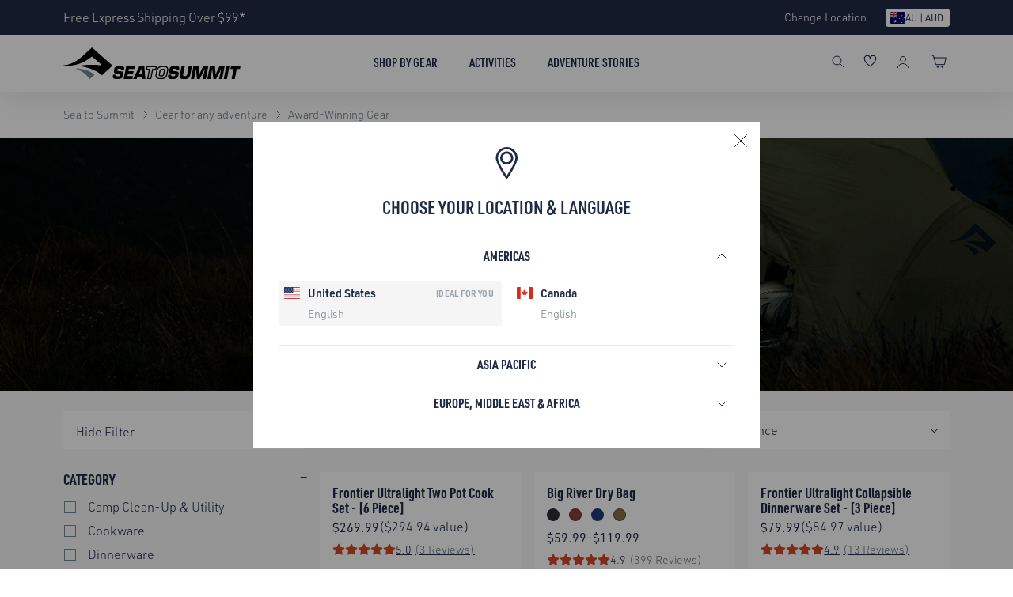

--- FILE ---
content_type: text/html; charset=utf-8
request_url: https://seatosummit.com.au/collections/award-winning-gear
body_size: 94837
content:
<!doctype html>
<html class="no-js" lang="en" dir="ltr">
  <head>
    <link rel="preconnect" href="//cdn.shopify.com" crossorigin>
    <link rel="preconnect" href="//use.typekit.net" crossorigin>
    
    
<link rel="preload" href="//seatosummit.com.au/cdn/shop/t/267/assets/common.min.css?v=33660109673278305641767669565" as="style" onload="this.onload=null;this.rel='stylesheet'">
<noscript><link rel="stylesheet" href="//seatosummit.com.au/cdn/shop/t/267/assets/common.min.css?v=33660109673278305641767669565"></noscript>

  <link rel="alternate" hreflang="en-us" href="https://seatosummit.com/collections/award-winning-gear" />
  <link rel="alternate" hreflang="en-ca" href="https://seatosummit.com/en-ca/collections/award-winning-gear" />
  <link rel="alternate" hreflang="en-au" href="https://seatosummit.com.au/collections/award-winning-gear" />
  <link rel="alternate" hreflang="en-de" href="https://seatosummit.eu/collections/award-winning-gear" />
  <link rel="alternate" hreflang="de-de" href="https://seatosummit.eu/de/collections/award-winning-gear" />
  <link rel="alternate" hreflang="de-ch" href="https://seatosummit.eu/de-ch/collections/award-winning-gear" />
  <link rel="alternate" hreflang="fr-ch" href="https://seatosummit.eu/fr-ch/collections/award-winning-gear" />
  <link rel="alternate" hreflang="it-ch" href="https://seatosummit.eu/it-ch/collections/award-winning-gear" />
  <link rel="alternate" hreflang="en-ch" href="https://seatosummit.eu/en-ch/collections/award-winning-gear" />
  <link rel="alternate" hreflang="de-at" href="https://seatosummit.eu/de-at/collections/award-winning-gear" />
  <link rel="alternate" hreflang="en-at" href="https://seatosummit.eu/en-at/collections/award-winning-gear" />
  <link rel="alternate" hreflang="en-be" href="https://seatosummit.eu/en-be/collections/award-winning-gear" />
  <link rel="alternate" hreflang="fr-be" href="https://seatosummit.eu/fr-be/collections/award-winning-gear" />
  <link rel="alternate" hreflang="en-cz" href="https://seatosummit.eu/en-cz/collections/award-winning-gear" />
  <link rel="alternate" hreflang="de-cz" href="https://seatosummit.eu/de-cz/collections/award-winning-gear" />
  <link rel="alternate" hreflang="en-lu" href="https://seatosummit.eu/en-lu/collections/award-winning-gear" />
  <link rel="alternate" hreflang="de-lu" href="https://seatosummit.eu/de-lu/collections/award-winning-gear" />
  <link rel="alternate" hreflang="fr-lu" href="https://seatosummit.eu/fr-lu/collections/award-winning-gear" />
  <link rel="alternate" hreflang="en-nl" href="https://seatosummit.eu/en-nl/collections/award-winning-gear" />
  <link rel="alternate" hreflang="en-no" href="https://seatosummit.eu/en-no/collections/award-winning-gear" />
  <link rel="alternate" hreflang="en-fr" href="https://seatosummit.eu/en-fr/collections/award-winning-gear" />
  <link rel="alternate" hreflang="fr-fr" href="https://seatosummit.eu/fr-fr/collections/award-winning-gear" />
  <link rel="alternate" hreflang="en-it" href="https://seatosummit.eu/en-it/collections/award-winning-gear" />
  <link rel="alternate" hreflang="it-it" href="https://seatosummit.eu/it-it/collections/award-winning-gear" />
  <link rel="alternate" hreflang="en-dk" href="https://seatosummit.eu/en-dk/collections/award-winning-gear" />
  <link rel="alternate" hreflang="en-se" href="https://seatosummit.eu/en-se/collections/award-winning-gear" />
  <link rel="alternate" hreflang="x-default" href="https://seatosummit.com/collections/award-winning-gear" />


    

    
      <meta name='google-site-verification' content='LpKSHDhHpoxLpv6TPD6GIpDFJhLXC-SFU9pfX25duo8'>
      <meta name='facebook-domain-verification' content='eqygcl6b8qdplb0m0oytfxy0mn1nze'>
    

    <meta charset="utf-8">
    <meta http-equiv="X-UA-Compatible" content="IE=edge"><link rel="canonical" href="https://seatosummit.com.au/collections/award-winning-gear"><meta name="viewport" content="width=device-width,initial-scale=1">

    <!-- Favicon --><link rel="shortcut icon" type="image/svg+xml" href="//seatosummit.com.au/cdn/shop/t/267/assets/favicon.svg?v=44264703966432572881741054635">
<link rel="apple-touch-icon" sizes="144x144" href="//seatosummit.com.au/cdn/shop/files/favicon_144x144.png?v=1648435936">

<link rel="manifest" href="//seatosummit.com.au/cdn/shop/t/267/assets/site.webmanifest?v=3782836454741651191743393227">
<link rel="mask-icon" href="//seatosummit.com.au/cdn/shop/t/267/assets/safari-pinned-tab.svg?v=22314082409854539281741054637" color="#0c1b2a">
<meta name="msapplication-TileColor" content="#1F2A44">
<meta name="msapplication-config" content="//seatosummit.com.au/cdn/shop/t/267/assets/browserconfig.xml?v=23450568608097507981741054637">
<meta name="theme-color" content="#ffffff"><!-- Title -->
    <title>Gear | Award-Winning Gear &#124; Sea to Summit Australia</title>

    <!-- Meta Desc --><meta name="description" content="Award-winning gear for your next adventure">
      <link rel="stylesheet" href="https://use.typekit.net/rke5sfi.css">
    

    
    
      
        <!-- Google Tag Manager -->
        <script>(function(w,d,s,l,i){w[l]=w[l]||[];w[l].push({'gtm.start':
          new Date().getTime(),event:'gtm.js'});var f=d.getElementsByTagName(s)[0],
          j=d.createElement(s),dl=l!='dataLayer'?'&l='+l:'';j.async=true;j.src=
          'https://www.googletagmanager.com/gtm.js?id='+i+dl;f.parentNode.insertBefore(j,f);
          })(window,document,'script','dataLayer','GTM-KJT5LR6');</script>
          <!-- End Google Tag Manager -->
      
    <!-- SEO and Social Media Meta -->

<meta property="og:site_name" content="Sea to Summit Australia">
<meta property="og:url" content="https://seatosummit.com.au/collections/award-winning-gear">
<meta property="og:title" content="Gear | Award-Winning Gear">
<meta property="og:type" content="product.group">
<meta property="og:description" content="Award-winning gear for your next adventure"><meta property="og:image" content="http://seatosummit.com.au/cdn/shop/collections/STS_2019Lifestyle_Ascent_2_LachlanGardiner_ForWeb.jpg?v=1711075780">
  <meta property="og:image:secure_url" content="https://seatosummit.com.au/cdn/shop/collections/STS_2019Lifestyle_Ascent_2_LachlanGardiner_ForWeb.jpg?v=1711075780">
  <meta property="og:image:width" content="1920">
  <meta property="og:image:height" content="329"><meta name="twitter:card" content="summary_large_image">
<meta name="twitter:title" content="Gear | Award-Winning Gear">
<meta name="twitter:description" content="Award-winning gear for your next adventure">
<script>
      window.routes = {
        predictive_search_url: '/search/suggest'
      };
      
      window.sts_i18n = {
        addtoCompare:               `Compare`,
        addToCart:                  `Add to cart`,
        soldOut:                    `Notify Me When It’s Available`,
        unavailable:                `Unavailable`,
        rating_text:                `Rating: {{ rating }} out of 5 stars`,
        review_summary:             `{{ rating }} out of 5 stars based on {{ reviews_count }} reviews`,
        review_singular:            `Review`,
        review_plural:              `Reviews`,
        review_rating_empty_state:  `Be the first to review this product <u>here</u>!`,
        next:                       `Next`,
        previous:                   `Previous`,
        days:                       `days`,
        day:                        `day`,
      }
    </script>

    <!-- Begin - Shopify Header Hooks -->
    <script>window.performance && window.performance.mark && window.performance.mark('shopify.content_for_header.start');</script><meta name="facebook-domain-verification" content="1q66gl0odtci3ikrdizvvfifqu712o">
<meta name="google-site-verification" content="D02qE8vzUWjKvEOdL4sPiTc7ur__b1QzjMCADV8J7RM">
<meta id="shopify-digital-wallet" name="shopify-digital-wallet" content="/61482172602/digital_wallets/dialog">
<meta name="shopify-checkout-api-token" content="64e8196c5ec4b46cb9445d3dfaa52594">
<meta id="in-context-paypal-metadata" data-shop-id="61482172602" data-venmo-supported="false" data-environment="production" data-locale="en_US" data-paypal-v4="true" data-currency="AUD">
<link rel="alternate" type="application/atom+xml" title="Feed" href="/collections/award-winning-gear.atom" />
<link rel="next" href="/collections/award-winning-gear?page=2">
<link rel="alternate" type="application/json+oembed" href="https://seatosummit.com.au/collections/award-winning-gear.oembed">
<script async="async" src="/checkouts/internal/preloads.js?locale=en-AU"></script>
<link rel="preconnect" href="https://shop.app" crossorigin="anonymous">
<script async="async" src="https://shop.app/checkouts/internal/preloads.js?locale=en-AU&shop_id=61482172602" crossorigin="anonymous"></script>
<script id="apple-pay-shop-capabilities" type="application/json">{"shopId":61482172602,"countryCode":"AU","currencyCode":"AUD","merchantCapabilities":["supports3DS"],"merchantId":"gid:\/\/shopify\/Shop\/61482172602","merchantName":"Sea to Summit Australia","requiredBillingContactFields":["postalAddress","email","phone"],"requiredShippingContactFields":["postalAddress","email","phone"],"shippingType":"shipping","supportedNetworks":["visa","masterCard","amex","jcb"],"total":{"type":"pending","label":"Sea to Summit Australia","amount":"1.00"},"shopifyPaymentsEnabled":true,"supportsSubscriptions":true}</script>
<script id="shopify-features" type="application/json">{"accessToken":"64e8196c5ec4b46cb9445d3dfaa52594","betas":["rich-media-storefront-analytics"],"domain":"seatosummit.com.au","predictiveSearch":true,"shopId":61482172602,"locale":"en"}</script>
<script>var Shopify = Shopify || {};
Shopify.shop = "sea-to-summit-australia.myshopify.com";
Shopify.locale = "en";
Shopify.currency = {"active":"AUD","rate":"1.0"};
Shopify.country = "AU";
Shopify.theme = {"name":"sea-to-summit\/sts-au-main","id":143583412410,"schema_name":"One STS Theme","schema_version":"2.3.0","theme_store_id":null,"role":"main"};
Shopify.theme.handle = "null";
Shopify.theme.style = {"id":null,"handle":null};
Shopify.cdnHost = "seatosummit.com.au/cdn";
Shopify.routes = Shopify.routes || {};
Shopify.routes.root = "/";</script>
<script type="module">!function(o){(o.Shopify=o.Shopify||{}).modules=!0}(window);</script>
<script>!function(o){function n(){var o=[];function n(){o.push(Array.prototype.slice.apply(arguments))}return n.q=o,n}var t=o.Shopify=o.Shopify||{};t.loadFeatures=n(),t.autoloadFeatures=n()}(window);</script>
<script>
  window.ShopifyPay = window.ShopifyPay || {};
  window.ShopifyPay.apiHost = "shop.app\/pay";
  window.ShopifyPay.redirectState = null;
</script>
<script id="shop-js-analytics" type="application/json">{"pageType":"collection"}</script>
<script defer="defer" async type="module" src="//seatosummit.com.au/cdn/shopifycloud/shop-js/modules/v2/client.init-shop-cart-sync_CG-L-Qzi.en.esm.js"></script>
<script defer="defer" async type="module" src="//seatosummit.com.au/cdn/shopifycloud/shop-js/modules/v2/chunk.common_B8yXDTDb.esm.js"></script>
<script type="module">
  await import("//seatosummit.com.au/cdn/shopifycloud/shop-js/modules/v2/client.init-shop-cart-sync_CG-L-Qzi.en.esm.js");
await import("//seatosummit.com.au/cdn/shopifycloud/shop-js/modules/v2/chunk.common_B8yXDTDb.esm.js");

  window.Shopify.SignInWithShop?.initShopCartSync?.({"fedCMEnabled":true,"windoidEnabled":true});

</script>
<script>
  window.Shopify = window.Shopify || {};
  if (!window.Shopify.featureAssets) window.Shopify.featureAssets = {};
  window.Shopify.featureAssets['shop-js'] = {"shop-cart-sync":["modules/v2/client.shop-cart-sync_C7TtgCZT.en.esm.js","modules/v2/chunk.common_B8yXDTDb.esm.js"],"shop-button":["modules/v2/client.shop-button_aOcg-RjH.en.esm.js","modules/v2/chunk.common_B8yXDTDb.esm.js"],"init-shop-email-lookup-coordinator":["modules/v2/client.init-shop-email-lookup-coordinator_D-37GF_a.en.esm.js","modules/v2/chunk.common_B8yXDTDb.esm.js"],"init-fed-cm":["modules/v2/client.init-fed-cm_DGh7x7ZX.en.esm.js","modules/v2/chunk.common_B8yXDTDb.esm.js"],"init-windoid":["modules/v2/client.init-windoid_C5PxDKWE.en.esm.js","modules/v2/chunk.common_B8yXDTDb.esm.js"],"shop-toast-manager":["modules/v2/client.shop-toast-manager_BmSBWum3.en.esm.js","modules/v2/chunk.common_B8yXDTDb.esm.js"],"shop-cash-offers":["modules/v2/client.shop-cash-offers_DkchToOx.en.esm.js","modules/v2/chunk.common_B8yXDTDb.esm.js","modules/v2/chunk.modal_dvVUSHam.esm.js"],"init-shop-cart-sync":["modules/v2/client.init-shop-cart-sync_CG-L-Qzi.en.esm.js","modules/v2/chunk.common_B8yXDTDb.esm.js"],"avatar":["modules/v2/client.avatar_BTnouDA3.en.esm.js"],"shop-login-button":["modules/v2/client.shop-login-button_DrVPCwAQ.en.esm.js","modules/v2/chunk.common_B8yXDTDb.esm.js","modules/v2/chunk.modal_dvVUSHam.esm.js"],"pay-button":["modules/v2/client.pay-button_Cw45D1uM.en.esm.js","modules/v2/chunk.common_B8yXDTDb.esm.js"],"init-customer-accounts":["modules/v2/client.init-customer-accounts_BNYsaOzg.en.esm.js","modules/v2/client.shop-login-button_DrVPCwAQ.en.esm.js","modules/v2/chunk.common_B8yXDTDb.esm.js","modules/v2/chunk.modal_dvVUSHam.esm.js"],"checkout-modal":["modules/v2/client.checkout-modal_NoX7b1qq.en.esm.js","modules/v2/chunk.common_B8yXDTDb.esm.js","modules/v2/chunk.modal_dvVUSHam.esm.js"],"init-customer-accounts-sign-up":["modules/v2/client.init-customer-accounts-sign-up_pIEGEpjr.en.esm.js","modules/v2/client.shop-login-button_DrVPCwAQ.en.esm.js","modules/v2/chunk.common_B8yXDTDb.esm.js","modules/v2/chunk.modal_dvVUSHam.esm.js"],"init-shop-for-new-customer-accounts":["modules/v2/client.init-shop-for-new-customer-accounts_BIu2e6le.en.esm.js","modules/v2/client.shop-login-button_DrVPCwAQ.en.esm.js","modules/v2/chunk.common_B8yXDTDb.esm.js","modules/v2/chunk.modal_dvVUSHam.esm.js"],"shop-follow-button":["modules/v2/client.shop-follow-button_B6YY9G4U.en.esm.js","modules/v2/chunk.common_B8yXDTDb.esm.js","modules/v2/chunk.modal_dvVUSHam.esm.js"],"lead-capture":["modules/v2/client.lead-capture_o2hOda6W.en.esm.js","modules/v2/chunk.common_B8yXDTDb.esm.js","modules/v2/chunk.modal_dvVUSHam.esm.js"],"shop-login":["modules/v2/client.shop-login_DA8-MZ-E.en.esm.js","modules/v2/chunk.common_B8yXDTDb.esm.js","modules/v2/chunk.modal_dvVUSHam.esm.js"],"payment-terms":["modules/v2/client.payment-terms_BFsudFhJ.en.esm.js","modules/v2/chunk.common_B8yXDTDb.esm.js","modules/v2/chunk.modal_dvVUSHam.esm.js"]};
</script>
<script>(function() {
  var isLoaded = false;
  function asyncLoad() {
    if (isLoaded) return;
    isLoaded = true;
    var urls = ["https:\/\/cdn-bundler.nice-team.net\/app\/js\/bundler.js?shop=sea-to-summit-australia.myshopify.com","https:\/\/cdn.rebuyengine.com\/onsite\/js\/rebuy.js?shop=sea-to-summit-australia.myshopify.com"];
    for (var i = 0; i < urls.length; i++) {
      var s = document.createElement('script');
      s.type = 'text/javascript';
      s.async = true;
      s.src = urls[i];
      var x = document.getElementsByTagName('script')[0];
      x.parentNode.insertBefore(s, x);
    }
  };
  if(window.attachEvent) {
    window.attachEvent('onload', asyncLoad);
  } else {
    window.addEventListener('load', asyncLoad, false);
  }
})();</script>
<script id="__st">var __st={"a":61482172602,"offset":28800,"reqid":"22877bfb-a309-4593-99db-8f7b9e3a1db3-1768246971","pageurl":"seatosummit.com.au\/collections\/award-winning-gear","u":"5e27ff0f36ba","p":"collection","rtyp":"collection","rid":286994399418};</script>
<script>window.ShopifyPaypalV4VisibilityTracking = true;</script>
<script id="captcha-bootstrap">!function(){'use strict';const t='contact',e='account',n='new_comment',o=[[t,t],['blogs',n],['comments',n],[t,'customer']],c=[[e,'customer_login'],[e,'guest_login'],[e,'recover_customer_password'],[e,'create_customer']],r=t=>t.map((([t,e])=>`form[action*='/${t}']:not([data-nocaptcha='true']) input[name='form_type'][value='${e}']`)).join(','),a=t=>()=>t?[...document.querySelectorAll(t)].map((t=>t.form)):[];function s(){const t=[...o],e=r(t);return a(e)}const i='password',u='form_key',d=['recaptcha-v3-token','g-recaptcha-response','h-captcha-response',i],f=()=>{try{return window.sessionStorage}catch{return}},m='__shopify_v',_=t=>t.elements[u];function p(t,e,n=!1){try{const o=window.sessionStorage,c=JSON.parse(o.getItem(e)),{data:r}=function(t){const{data:e,action:n}=t;return t[m]||n?{data:e,action:n}:{data:t,action:n}}(c);for(const[e,n]of Object.entries(r))t.elements[e]&&(t.elements[e].value=n);n&&o.removeItem(e)}catch(o){console.error('form repopulation failed',{error:o})}}const l='form_type',E='cptcha';function T(t){t.dataset[E]=!0}const w=window,h=w.document,L='Shopify',v='ce_forms',y='captcha';let A=!1;((t,e)=>{const n=(g='f06e6c50-85a8-45c8-87d0-21a2b65856fe',I='https://cdn.shopify.com/shopifycloud/storefront-forms-hcaptcha/ce_storefront_forms_captcha_hcaptcha.v1.5.2.iife.js',D={infoText:'Protected by hCaptcha',privacyText:'Privacy',termsText:'Terms'},(t,e,n)=>{const o=w[L][v],c=o.bindForm;if(c)return c(t,g,e,D).then(n);var r;o.q.push([[t,g,e,D],n]),r=I,A||(h.body.append(Object.assign(h.createElement('script'),{id:'captcha-provider',async:!0,src:r})),A=!0)});var g,I,D;w[L]=w[L]||{},w[L][v]=w[L][v]||{},w[L][v].q=[],w[L][y]=w[L][y]||{},w[L][y].protect=function(t,e){n(t,void 0,e),T(t)},Object.freeze(w[L][y]),function(t,e,n,w,h,L){const[v,y,A,g]=function(t,e,n){const i=e?o:[],u=t?c:[],d=[...i,...u],f=r(d),m=r(i),_=r(d.filter((([t,e])=>n.includes(e))));return[a(f),a(m),a(_),s()]}(w,h,L),I=t=>{const e=t.target;return e instanceof HTMLFormElement?e:e&&e.form},D=t=>v().includes(t);t.addEventListener('submit',(t=>{const e=I(t);if(!e)return;const n=D(e)&&!e.dataset.hcaptchaBound&&!e.dataset.recaptchaBound,o=_(e),c=g().includes(e)&&(!o||!o.value);(n||c)&&t.preventDefault(),c&&!n&&(function(t){try{if(!f())return;!function(t){const e=f();if(!e)return;const n=_(t);if(!n)return;const o=n.value;o&&e.removeItem(o)}(t);const e=Array.from(Array(32),(()=>Math.random().toString(36)[2])).join('');!function(t,e){_(t)||t.append(Object.assign(document.createElement('input'),{type:'hidden',name:u})),t.elements[u].value=e}(t,e),function(t,e){const n=f();if(!n)return;const o=[...t.querySelectorAll(`input[type='${i}']`)].map((({name:t})=>t)),c=[...d,...o],r={};for(const[a,s]of new FormData(t).entries())c.includes(a)||(r[a]=s);n.setItem(e,JSON.stringify({[m]:1,action:t.action,data:r}))}(t,e)}catch(e){console.error('failed to persist form',e)}}(e),e.submit())}));const S=(t,e)=>{t&&!t.dataset[E]&&(n(t,e.some((e=>e===t))),T(t))};for(const o of['focusin','change'])t.addEventListener(o,(t=>{const e=I(t);D(e)&&S(e,y())}));const B=e.get('form_key'),M=e.get(l),P=B&&M;t.addEventListener('DOMContentLoaded',(()=>{const t=y();if(P)for(const e of t)e.elements[l].value===M&&p(e,B);[...new Set([...A(),...v().filter((t=>'true'===t.dataset.shopifyCaptcha))])].forEach((e=>S(e,t)))}))}(h,new URLSearchParams(w.location.search),n,t,e,['guest_login'])})(!0,!0)}();</script>
<script integrity="sha256-4kQ18oKyAcykRKYeNunJcIwy7WH5gtpwJnB7kiuLZ1E=" data-source-attribution="shopify.loadfeatures" defer="defer" src="//seatosummit.com.au/cdn/shopifycloud/storefront/assets/storefront/load_feature-a0a9edcb.js" crossorigin="anonymous"></script>
<script crossorigin="anonymous" defer="defer" src="//seatosummit.com.au/cdn/shopifycloud/storefront/assets/shopify_pay/storefront-65b4c6d7.js?v=20250812"></script>
<script data-source-attribution="shopify.dynamic_checkout.dynamic.init">var Shopify=Shopify||{};Shopify.PaymentButton=Shopify.PaymentButton||{isStorefrontPortableWallets:!0,init:function(){window.Shopify.PaymentButton.init=function(){};var t=document.createElement("script");t.src="https://seatosummit.com.au/cdn/shopifycloud/portable-wallets/latest/portable-wallets.en.js",t.type="module",document.head.appendChild(t)}};
</script>
<script data-source-attribution="shopify.dynamic_checkout.buyer_consent">
  function portableWalletsHideBuyerConsent(e){var t=document.getElementById("shopify-buyer-consent"),n=document.getElementById("shopify-subscription-policy-button");t&&n&&(t.classList.add("hidden"),t.setAttribute("aria-hidden","true"),n.removeEventListener("click",e))}function portableWalletsShowBuyerConsent(e){var t=document.getElementById("shopify-buyer-consent"),n=document.getElementById("shopify-subscription-policy-button");t&&n&&(t.classList.remove("hidden"),t.removeAttribute("aria-hidden"),n.addEventListener("click",e))}window.Shopify?.PaymentButton&&(window.Shopify.PaymentButton.hideBuyerConsent=portableWalletsHideBuyerConsent,window.Shopify.PaymentButton.showBuyerConsent=portableWalletsShowBuyerConsent);
</script>
<script data-source-attribution="shopify.dynamic_checkout.cart.bootstrap">document.addEventListener("DOMContentLoaded",(function(){function t(){return document.querySelector("shopify-accelerated-checkout-cart, shopify-accelerated-checkout")}if(t())Shopify.PaymentButton.init();else{new MutationObserver((function(e,n){t()&&(Shopify.PaymentButton.init(),n.disconnect())})).observe(document.body,{childList:!0,subtree:!0})}}));
</script>
<link id="shopify-accelerated-checkout-styles" rel="stylesheet" media="screen" href="https://seatosummit.com.au/cdn/shopifycloud/portable-wallets/latest/accelerated-checkout-backwards-compat.css" crossorigin="anonymous">
<style id="shopify-accelerated-checkout-cart">
        #shopify-buyer-consent {
  margin-top: 1em;
  display: inline-block;
  width: 100%;
}

#shopify-buyer-consent.hidden {
  display: none;
}

#shopify-subscription-policy-button {
  background: none;
  border: none;
  padding: 0;
  text-decoration: underline;
  font-size: inherit;
  cursor: pointer;
}

#shopify-subscription-policy-button::before {
  box-shadow: none;
}

      </style>

<script>window.performance && window.performance.mark && window.performance.mark('shopify.content_for_header.end');</script>

    <!-- Common/Main js file -->
    <script src="//seatosummit.com.au/cdn/shop/t/267/assets/common-js.min.js?v=166242871870011014421767669645" defer="defer"></script>
    
    <!-- begin-boost-pfs-filter-css --><link href="//seatosummit.com.au/cdn/shop/t/267/assets/boost-pfs-init.css?v=86445610292110086551741054652" rel="stylesheet" type="text/css" media="all" />
  <link rel="preload stylesheet" href="//seatosummit.com.au/cdn/shop/t/267/assets/boost-pfs-general.css?v=150055274911635676301741240549" as="style">
  <link rel="preload stylesheet" href="//seatosummit.com.au/cdn/shop/t/267/assets/boost-pfs-otp.css?v=65733799715148337991741240549" as="style">
  <link href="//seatosummit.com.au/cdn/shop/t/267/assets/boost-pfs-custom.css?v=133393596614900516471754880322" rel="stylesheet" type="text/css" media="all" />
<style data-id="boost-pfs-style">
    .boost-pfs-filter-option-title-text {color: rgba(31,42,68,1);font-size: 18px;font-weight: 700;text-transform: uppercase;font-family: urw-din-condensed;}

   .boost-pfs-filter-tree-v .boost-pfs-filter-option-title-text:before {border-top-color: rgba(31,42,68,1);}
    .boost-pfs-filter-tree-v .boost-pfs-filter-option.boost-pfs-filter-option-collapsed .boost-pfs-filter-option-title-text:before {border-bottom-color: rgba(31,42,68,1);}
    .boost-pfs-filter-tree-h .boost-pfs-filter-option-title-heading:before {border-right-color: rgba(31,42,68,1);
        border-bottom-color: rgba(31,42,68,1);}

    .boost-pfs-filter-refine-by .boost-pfs-filter-option-title h3 {color: rgba(31,42,68,1);}

    .boost-pfs-filter-option-content .boost-pfs-filter-option-item-list .boost-pfs-filter-option-item button,
    .boost-pfs-filter-option-content .boost-pfs-filter-option-item-list .boost-pfs-filter-option-item .boost-pfs-filter-button,
    .boost-pfs-filter-option-range-amount input,
    .boost-pfs-filter-tree-v .boost-pfs-filter-refine-by .boost-pfs-filter-refine-by-items .refine-by-item,
    .boost-pfs-filter-refine-by-wrapper-v .boost-pfs-filter-refine-by .boost-pfs-filter-refine-by-items .refine-by-item,
    .boost-pfs-filter-refine-by .boost-pfs-filter-option-title,
    .boost-pfs-filter-refine-by .boost-pfs-filter-refine-by-items .refine-by-item>a,
    .boost-pfs-filter-refine-by>span,
    .boost-pfs-filter-clear,
    .boost-pfs-filter-clear-all{color: rgba(31,42,68,1);font-size: 16px;font-family: urw-din;}
    .boost-pfs-filter-tree-h .boost-pfs-filter-pc .boost-pfs-filter-refine-by-items .refine-by-item .boost-pfs-filter-clear .refine-by-type,
    .boost-pfs-filter-refine-by-wrapper-h .boost-pfs-filter-pc .boost-pfs-filter-refine-by-items .refine-by-item .boost-pfs-filter-clear .refine-by-type {color: rgba(31,42,68,1);}

    .boost-pfs-filter-option-multi-level-collections .boost-pfs-filter-option-multi-level-list .boost-pfs-filter-option-item .boost-pfs-filter-button-arrow .boost-pfs-arrow:before,
    .boost-pfs-filter-option-multi-level-tag .boost-pfs-filter-option-multi-level-list .boost-pfs-filter-option-item .boost-pfs-filter-button-arrow .boost-pfs-arrow:before {border-right: 1px solid rgba(31,42,68,1);
        border-bottom: 1px solid rgba(31,42,68,1);}

    .boost-pfs-filter-refine-by-wrapper-v .boost-pfs-filter-refine-by .boost-pfs-filter-refine-by-items .refine-by-item .boost-pfs-filter-clear:after,
    .boost-pfs-filter-refine-by-wrapper-v .boost-pfs-filter-refine-by .boost-pfs-filter-refine-by-items .refine-by-item .boost-pfs-filter-clear:before,
    .boost-pfs-filter-tree-v .boost-pfs-filter-refine-by .boost-pfs-filter-refine-by-items .refine-by-item .boost-pfs-filter-clear:after,
    .boost-pfs-filter-tree-v .boost-pfs-filter-refine-by .boost-pfs-filter-refine-by-items .refine-by-item .boost-pfs-filter-clear:before,
    .boost-pfs-filter-refine-by-wrapper-h .boost-pfs-filter-pc .boost-pfs-filter-refine-by-items .refine-by-item .boost-pfs-filter-clear:after,
    .boost-pfs-filter-refine-by-wrapper-h .boost-pfs-filter-pc .boost-pfs-filter-refine-by-items .refine-by-item .boost-pfs-filter-clear:before,
    .boost-pfs-filter-tree-h .boost-pfs-filter-pc .boost-pfs-filter-refine-by-items .refine-by-item .boost-pfs-filter-clear:after,
    .boost-pfs-filter-tree-h .boost-pfs-filter-pc .boost-pfs-filter-refine-by-items .refine-by-item .boost-pfs-filter-clear:before {border-top-color: rgba(31,42,68,1);}
    .boost-pfs-filter-option-range-slider .noUi-value-horizontal {color: rgba(31,42,68,1);}

    .boost-pfs-filter-tree-mobile-button button,
    .boost-pfs-filter-top-sorting-mobile button {background: rgba(255,255,255,1) !important;}
    .boost-pfs-filter-top-sorting-mobile button>span:after {}
  </style><!-- end-boost-pfs-filter-css -->

    
    <!-- Swiper JS -->
    <script src="https://cdn.jsdelivr.net/npm/swiper@11/swiper-bundle.min.js" defer></script>

      
<link rel="preload" href="//seatosummit.com.au/cdn/shop/t/267/assets/boost-collection.min.css?v=156438881730448157801755485334" as="style" onload="this.onload=null;this.rel='stylesheet'">
<noscript><link rel="stylesheet" href="//seatosummit.com.au/cdn/shop/t/267/assets/boost-collection.min.css?v=156438881730448157801755485334"></noscript>
      <script src="//seatosummit.com.au/cdn/shop/t/267/assets/activities.js?v=54364202442753214801743393220" defer></script>
    

    

    

    


    

       

    

    
      <!-- Yotpo script -->
      <script type='text/javascript'>(function e(){var e=document.createElement("script");e.type="text/javascript",e.defer=true,e.src="//staticw2.yotpo.com/07w3OnoxNdoPEdVOdd7qPYR8FhBjv6dKHIOETUEM/widget.js";var t=document.getElementsByTagName("script")[0];t.parentNode.insertBefore(e,t)})();</script>
    

    
    <!-- begin-boost-pfs-js --><script>
  /* Declare bcSfFilterConfig variable */
  var boostPFSAppConfig = {
    api: {
      filterUrl: 'https://services.mybcapps.com/bc-sf-filter/filter',
      searchUrl: 'https://services.mybcapps.com/bc-sf-filter/search',
      suggestionUrl: 'https://services.mybcapps.com/bc-sf-filter/search/suggest',
      productsUrl: 'https://services.mybcapps.com/bc-sf-filter/search/products',
      analyticsUrl: 'https://lambda.mybcapps.com/e'
    },
    shop: {
      name: 'Sea to Summit Australia',
      url: 'https://seatosummit.com.au',
      domain: 'sea-to-summit-australia.myshopify.com',
      currency: 'AUD',
      money_format: "\u0026#36;{{amount}}",
      money_format_with_currency: "\u0026#36;{{amount}} AUD"
    },
    general: {
      file_url: "//seatosummit.com.au/cdn/shop/files/?55453",
      asset_url: "//seatosummit.com.au/cdn/shop/t/267/assets/boost-pfs.js?55453",
      collection_id: 286994399418,
      collection_handle: "award-winning-gear",
      collection_product_count: 34,
      
      collection_count: 34,
      
      
      theme_id: 143583412410,
      collection_tags: null,
      current_tags: null,
      default_sort_by: "manual",
      swatch_extension: "png",
      no_image_url: "//seatosummit.com.au/cdn/shop/t/267/assets/boost-pfs-no-image.gif?v=45510820439899768411741054636",
      search_term: "",
      template: "collection",currencies: ["AUD"],
      current_currency:"AUD",published_locales: {"en":true},
      current_locale:"en",
      isInitFilter:true,
      addOnVisualMerchandising: null
    },
    
    settings: {"general":{"productAndVariantAvailable":false,"availableAfterFiltering":false,"activeFilterScrollbar":true,"showFilterOptionCount":true,"showSingleOption":false,"showOutOfStockOption":false,"collapseOnPCByDefault":false,"collapseOnMobileByDefault":false,"keepToggleState":true,"showRefineBy":true,"capitalizeFilterOptionValues":true,"paginationType":"default","showLoading":false,"activeScrollToTop":false,"customSortingList":"manual|number-extra-sort1-descending|price-ascending|price-descending|title-ascending|title-descending|created-descending|best-selling","enableAjaxCart":false,"ajaxCartStyle":"slide","selectOptionInProductItem":false,"changeMobileButtonLabel":false,"sortingAvailableFirst":true,"showVariantImageBasedOn":"color","addCollectionToProductUrl":false,"showVariantImageBasedOnSelectedFilter":"pf_opt_color","urlScheme":2,"isShortenUrlParam":true,"shortenUrlParamList":["pf_v_vendor:vendor","pf_pt_product_type:product_type","pf_p_price:price","pf_pt_collection:collection","pf_t_best_use:best_use","pf_w_weight_g:weight_g","pf_opt_color:color","pf_r_review_ratings:review_ratings","pf_st_stock_status:stock_status","pf_c_category:category","pf_t_season_rating:season_rating","pf_t_features:features","pf_t_sleeping_bag_liner_type:sleeping_bag_liner_type","pf_opt_shape:shape","pf_t_category:category1","pf_t_weight:weight","pf_opt_temp_rating:temp_rating","pf_t_sleeping_bag_type:sleeping_bag_type","pf_t_sleeping_bag_shape:sleeping_bag_shape","pf_opt_size:size","pf_c_collection:collection1","pf_t_sleeping_capacity:sleeping_capacity","pf_t_season:season","pf_t_design_type:design_type","pf_mlt_category:category2","pf_pt_category:category3","pf_opt_type:type1","pf_t_packability:packability","pf_t_performance:performance","pf_t_type:type1_2","pf_t_save_with_sets:save_with_sets","pf_t_discount_tier:discount_tier","pf_vp_variants_price:variants_price","pf_vp_price2:price2","pf_vp_filter_by_price:filter_by_price","pf_vp_price:price3","pf_p_price_old:price_old","pf_mlt_discount_tiers:discount_tiers","pf_mlt_discount:discount","pf_mlt_multi_level_tags:multi_level_tags","pf_t_series:series","pf_t_model:model","pf_mlt_series:series1","pf_mlt_weight_packability:weight_packability","pf_mlt_climate:climate","pf_t_gear:gear","pf_mlt_save_with_sets:save_with_sets1","pf_t_product_type:product_type1","pf_t_features_old:features_old","pf_mlt_features:features1","pf_t_collection:collection2","pf_mlt_discount_tier:discount_tier1"],"enableCollectionSearch":false,"collectionSearchLabel":"Search products","swatchImageVersion":8,"enableTrackingOrderRevenue":true},"search":{"enableSuggestion":true,"showSuggestionProductVendor":false,"showSuggestionProductPrice":true,"showSuggestionProductSalePrice":true,"showSuggestionProductSku":false,"showSuggestionProductImage":true,"productAvailable":false,"suggestionBlocks":[{"type":"products","label":"Products","status":"active","number":6},{"type":"suggestions","label":"Popular suggestions","status":"active","number":5},{"type":"collections","label":"Collections","status":"active","number":3,"excludedValues":[]},{"type":"pages","label":"Blog & Pages","status":"active","number":3}],"searchBoxOnclick":{"recentSearch":{"label":"Recent searches","status":true,"number":"3"},"searchTermSuggestion":{"label":"Popular searches","status":true,"data":["sleeping mat","sleeping bag","dry bag","pillow","backpack","tent","towel","water","liner","gaiters"],"backup":["ultralight tents","dry bags","down sleeping bags"],"type":"based_on_data"},"productSuggestion":{"label":"Trending products","status":true,"data":["7051142725818","7051110678714","8065848541370","7051102355642","7553613889722","7051141480634","7051097342138","7051130732730","7051139121338","7051132600506"],"backup":[7051097702586,7051130732730],"type":"based_on_data"}},"suggestionNoResult":{"search_terms":{"label":"Popular searches","status":true,"data":["pillow","sleeping bag","dry bag","sleeping mat","towel","ultralight tents"],"type":"manually","backup":["1","sleeping bag","bag","spork","pillow","detour","backpack","the","dry bags","dry bag"]},"products":{"label":"Trending products","status":true,"data":["ultra-sil-nano-poncho","foam-core-pillow","ether-light-xr-insulated-air-sleeping-pad","watercell-x","frontier-ultralight-pan","pocket-towel","telos-lightfoot-footprint","aeros-pillow-premium","dry-lite-towel","neck-wallet-rfid"],"type":"based_on_data","backup":["aeros-pillow-premium","ether-light-xt-insulated-sleeping-pad","ether-light-xt-insulated-womens-sleeping-pad"]}},"suggestionStyle":"style2","suggestionStyle1ProductItemType":"list","suggestionStyle1ProductPosition":"none","suggestionStyle1ProductPerRow":"1","suggestionStyle2ProductItemType":"grid","suggestionStyle2ProductPosition":"right","suggestionStyle2ProductPerRow":"2","suggestionStyle3ProductItemType":"grid","suggestionStyle3ProductPosition":"right","suggestionStyle3ProductPerRow":"3","searchPanelBlocks":{"products":{"label":"Products","pageSize":25,"active":true,"displayImage":true},"collections":{"label":"Collections","pageSize":25,"active":true,"displayImage":true,"displayDescription":false,"excludedValues":[]},"pages":{"label":"Page & Blogs","pageSize":25,"active":true,"displayImage":true,"displayExcerpt":true},"searchTermSuggestions":{"label":"Popular searches","type":"manually","active":true,"backup":["1","sleeping bag","bag","spork","pillow","detour","backpack","the","dry bags","dry bag"],"searchTermList":["pillow","sleeping bag","dry bag","sleeping mat","towel","ultralight tents"]},"mostPopularProducts":{"label":"Trending products","type":"based_on_data","active":true,"backup":["aeros-pillow-premium","ether-light-xt-insulated-sleeping-pad","ether-light-xt-insulated-womens-sleeping-pad"],"productList":["ultra-sil-nano-poncho","foam-core-pillow","ether-light-xr-insulated-air-sleeping-pad","watercell-x","frontier-ultralight-pan","pocket-towel","telos-lightfoot-footprint","aeros-pillow-premium","dry-lite-towel","neck-wallet-rfid"]},"searchTips":{"label":"Search tips","searchTips":"Please double-check your spelling.{{ breakline }}Use more generic search terms.{{ breakline }}Enter fewer keywords.{{ breakline }}Try searching by product type, brand, model number or product feature.","active":false},"searchEmptyResultMessages":{"label":"We are sorry! We couldn't find results for \"{{ terms }}\".","active":true}},"scopedSuggestions":{"applyScopedSuggestion":false}},"backSettings":{"offSensitive":false},"actionlist":{"qvBtnBackgroundColor":"rgba(255||255||255||1)","qvBtnTextColor":"rgba(61||66||70||1)","qvBtnBorderColor":"rgba(255||255||255||1)","qvBtnHoverBackgroundColor":"rgba(61||66||70||1)","qvBtnHoverTextColor":"rgba(255||255||255||1)","qvBtnHoverBorderColor":"rgba(61||66||70||1)","atcBtnBackgroundColor":"rgba(255||255||255||1)","atcBtnTextColor":"rgba(61||66||70||1)","atcBtnBorderColor":"rgba(255||255||255||1)","atcBtnHoverBackgroundColor":"rgba(61||66||70||1)","atcBtnHoverTextColor":"rgba(255||255||255||1)","atcBtnHoverBorderColor":"rgba(61||66||70||1)","alStyle":"bc-al-style1","qvEnable":false,"atcEnable":false},"labelTranslations":{"en":{"refine":"Filter By","refineMobile":"Filter By","refineMobileCollapse":"Hide Filter","clear":"Clear","clearAll":"Clear All","viewMore":"View More","viewLess":"View Less","apply":"Apply","applyAll":"Apply All","close":"Close","back":"Back","showLimit":"Show","collectionAll":"All","under":"Under","above":"Above","ratingStar":"Star","ratingStars":"Stars","ratingUp":"& Up","showResult":"Show result","searchOptions":"Search Options","inCollectionSearch":"Search for products in this collection","loadPreviousPage":"Load Previous Page","listView":"List view","gridView":"Grid view","gridViewColumns":"Grid view - columns","loadMore":"Load more {{ amountProduct }} Products","loadMoreTotal":"{{ from }} - {{ to }} of {{ total }} Products","sortByOptions":{"sorting":"Sort by...","manual":"Relevance","number-extra-sort1-descending":"By Discount","price-ascending":"Price, Low to High","price-descending":"Price, High to Low","title-ascending":"Name, A-Z","title-descending":"Name, Z-A","created-descending":"Newest","best-selling":"Best Selling"},"recommendation":{"homepage-587604":"Just dropped","homepage-047550":"Best Sellers","collectionpage-074846":"Just dropped","collectionpage-732365":"Most Popular Products","productpage-177887":"Recently viewed","productpage-770160":"Frequently Bought Together","cartpage-715442":"Still interested in this?","cartpage-820127":"Similar Products"},"search":{"generalTitle":"Search","resultHeader":"Search results for \"{{ terms }}\"","resultNumber":"Showing {{ count }} results for \"{{ terms }}\"","seeAllProducts":"See all products","resultEmpty":"We are sorry! We couldn't find results for \"{{ terms }}\".","resultEmptyWithSuggestion":"Sorry, nothing matched \"{{ terms }}\". Check out these items instead?","searchTotalResult":"Showing {{ count }} result","searchTotalResults":"Showing {{ count }} results","searchPanelProduct":"Products","searchPanelCollection":"Collections","searchPanelPage":"Page & Blogs","searchTipsTitle":"Search tips","searchTipsContent":"Please double-check your spelling.{{ breakline }}Use more generic search terms.{{ breakline }}Enter fewer keywords.{{ breakline }}Try searching by product type, brand, model number or product feature."},"suggestion":{"viewAll":"View all {{ count }} products","didYouMean":"Did you mean: {{ terms }}?","searchBoxPlaceholder":"Search","suggestQuery":"Show {{ count }} results for {{ terms }}","instantSearchSuggestionsLabel":"Popular suggestions","instantSearchCollectionsLabel":"Collections","instantSearchProductsLabel":"Products","instantSearchPagesLabel":"Blog & Pages","searchBoxOnclickRecentSearchLabel":"Recent searches","searchBoxOnclickSearchTermLabel":"Popular searches","searchBoxOnclickProductsLabel":"Trending products","noSearchResultSearchTermLabel":"Popular searches","noSearchResultProductsLabel":"Trending products"},"error":{"noFilterResult":"No products in this collection yet","noSearchResult":"Sorry, no products matched the keyword","noProducts":"No products in this collection yet","noSuggestionResult":"Sorry, nothing found for \"{{ terms }}\".","noSuggestionProducts":"Sorry, nothing found for \"{{ terms }}\"."},"action_list":{"qvBtnLabel":"Quick View","qvAddToCartBtnLabel":"Add To Cart","qvSoldOutLabel":"Sold Out","qvSaleLabel":"Sale","qvViewFullDetails":"View Full Details","qvQuantity":"Quantity","atcAvailableLabel":"Add to Cart","atcSelectOptionsLabel":"Select Options","atcSoldOutLabel":"Sold Out","atcMiniCartSubtotalLabel":"Subtotal","atcMiniCartCheckoutLabel":"Checkout","atcMiniCartShopingCartLabel":"Your Cart","atcMiniCartEmptyCartLabel":"Your Cart Is Currently Empty","atcMiniCartViewCartLabel":"View cart","atcAddingToCartBtnLabel":"Adding","atcAddedToCartBtnLabel":"Added!","atcMiniCartCountItemLabel":"item","atcMiniCartCountItemLabelPlural":"items"},"defaultTheme":{"toolbarViewAs":"View as","toolbarProduct":"Product","toolbarProducts":"Products","productItemSoldOut":"Sold out","productItemSale":"Sale","productItemFrom":"from"},"recentlyViewed":{"recentProductHeading":"Recently Viewed Products"},"mostPopular":{"popularProductsHeading":"Popular Products"}}},"label":{"refine":"Filter By","refineMobile":"Filter By","refineMobileCollapse":"Hide Filter","clear":"Clear","clearAll":"Clear All","viewMore":"View More","viewLess":"View Less","apply":"Apply","applyAll":"Apply All","close":"Close","back":"Back","showLimit":"Show","collectionAll":"All","under":"Under","above":"Above","ratingStar":"Star","ratingStars":"Stars","ratingUp":"& Up","showResult":"Show result","searchOptions":"Search Options","inCollectionSearch":"Search for products in this collection","loadPreviousPage":"Load Previous Page","listView":"List view","gridView":"Grid view","gridViewColumns":"Grid view - columns","loadMore":"Load more {{ amountProduct }} Products","loadMoreTotal":"{{ from }} - {{ to }} of {{ total }} Products","sortByOptions":{"sorting":"Sort by...","manual":"Relevance","number-extra-sort1-descending":"By Discount","price-ascending":"Price, Low to High","price-descending":"Price, High to Low","title-ascending":"Name, A-Z","title-descending":"Name, Z-A","created-descending":"Newest","best-selling":"Best Selling"},"recommendation":{"homepage-587604":"Just dropped","homepage-047550":"Best Sellers","collectionpage-074846":"Just dropped","collectionpage-732365":"Most Popular Products","productpage-177887":"Recently viewed","productpage-770160":"Frequently Bought Together","cartpage-715442":"Still interested in this?","cartpage-820127":"Similar Products"},"search":{"generalTitle":"Search","resultHeader":"Search results for \"{{ terms }}\"","resultNumber":"Showing {{ count }} results for \"{{ terms }}\"","seeAllProducts":"See all products","resultEmpty":"We are sorry! We couldn't find results for \"{{ terms }}\".","resultEmptyWithSuggestion":"Sorry, nothing matched \"{{ terms }}\". Check out these items instead?","searchTotalResult":"Showing {{ count }} result","searchTotalResults":"Showing {{ count }} results","searchPanelProduct":"Products","searchPanelCollection":"Collections","searchPanelPage":"Page & Blogs","searchTipsTitle":"Search tips","searchTipsContent":"Please double-check your spelling.{{ breakline }}Use more generic search terms.{{ breakline }}Enter fewer keywords.{{ breakline }}Try searching by product type, brand, model number or product feature."},"suggestion":{"viewAll":"View all {{ count }} products","didYouMean":"Did you mean: {{ terms }}?","searchBoxPlaceholder":"Search","suggestQuery":"Show {{ count }} results for {{ terms }}","instantSearchSuggestionsLabel":"Popular suggestions","instantSearchCollectionsLabel":"Collections","instantSearchProductsLabel":"Products","instantSearchPagesLabel":"Blog & Pages","searchBoxOnclickRecentSearchLabel":"Recent searches","searchBoxOnclickSearchTermLabel":"Popular searches","searchBoxOnclickProductsLabel":"Trending products","noSearchResultSearchTermLabel":"Popular searches","noSearchResultProductsLabel":"Trending products"},"error":{"noFilterResult":"No products in this collection yet","noSearchResult":"Sorry, no products matched the keyword","noProducts":"No products in this collection yet","noSuggestionResult":"Sorry, nothing found for \"{{ terms }}\".","noSuggestionProducts":"Sorry, nothing found for \"{{ terms }}\"."},"action_list":{"qvBtnLabel":"Quick View","qvAddToCartBtnLabel":"Add To Cart","qvSoldOutLabel":"Sold Out","qvSaleLabel":"Sale","qvViewFullDetails":"View Full Details","qvQuantity":"Quantity","atcAvailableLabel":"Add to Cart","atcSelectOptionsLabel":"Select Options","atcSoldOutLabel":"Sold Out","atcMiniCartSubtotalLabel":"Subtotal","atcMiniCartCheckoutLabel":"Checkout","atcMiniCartShopingCartLabel":"Your Cart","atcMiniCartEmptyCartLabel":"Your Cart Is Currently Empty","atcMiniCartViewCartLabel":"View cart","atcAddingToCartBtnLabel":"Adding","atcAddedToCartBtnLabel":"Added!","atcMiniCartCountItemLabel":"item","atcMiniCartCountItemLabelPlural":"items"},"defaultTheme":{"toolbarViewAs":"View as","toolbarProduct":"Product","toolbarProducts":"Products","productItemSoldOut":"Sold out","productItemSale":"Sale","productItemFrom":"from"},"recentlyViewed":{"recentProductHeading":"Recently Viewed Products"},"mostPopular":{"popularProductsHeading":"Popular Products"}},"style":{"filterTitleTextColor":"rgba(31||42||68||1)","filterTitleFontSize":18,"filterTitleFontWeight":700,"filterTitleFontTransform":"uppercase","filterTitleFontFamily":"urw-din-condensed","filterOptionTextColor":"rgba(31||42||68||1)","filterOptionFontSize":16,"filterOptionFontFamily":"urw-din","filterMobileButtonTextColor":"","filterMobileButtonFontSize":"","filterMobileButtonFontWeight":"","filterMobileButtonFontTransform":"","filterMobileButtonFontFamily":"","filterMobileButtonBackgroundColor":"rgba(255||255||255||1)"},"searchEmptyResultMessages":{"label":"We are sorry! We couldn't find results for \"{{ terms }}\"."}},
    
    swatch_settings: {
      
    },
    
    default_sort_order: {"search":"","all":"manual"},
    
  };
  function mergeObject(obj1, obj2){
    var obj3 = {};
    for (var attr in obj1) { obj3[attr] = obj1[attr]; }
    for (var attr in obj2) { obj3[attr] = obj2[attr]; }
    return obj3;
  }
  if (typeof boostPFSConfig == 'undefined') {
    boostPFSConfig = {};
  }
  if (typeof boostPFSAppConfig != 'undefined') {
    boostPFSConfig = mergeObject(boostPFSConfig, boostPFSAppConfig);
  }
  if (typeof boostPFSThemeConfig != 'undefined') {
    boostPFSConfig = mergeObject(boostPFSConfig, boostPFSThemeConfig);
  }
</script>

<!-- Include Resources --><script defer src="//seatosummit.com.au/cdn/shop/t/267/assets/boost-pfs-vendor.js?v=13390126186657694401741054636"></script>
  <script defer src="//seatosummit.com.au/cdn/shop/t/267/assets/boost-pfs-core.js?v=99815513677506656711741054636"></script>
  <script defer src="//seatosummit.com.au/cdn/shop/t/267/assets/boost-pfs-filter.js?v=81337960974038780591767766742"></script>
  <script defer src="//seatosummit.com.au/cdn/shop/t/267/assets/boost-pfs-instant-search.js?v=156802683212096103821767766743"></script><!-- Initialize App -->
<script defer src="//seatosummit.com.au/cdn/shop/t/267/assets/boost-pfs-init.js?v=129472155610722777181755485335"></script>



  <!-- Instant search no result JSON data -->
  <script type="application/json" id="boost-pfs-instant-search-products-not-found-json">
	{
		"search_terms": ["pillow","sleeping bag","dry bag","sleeping mat","towel","ultralight tents"],
		"products": [{"id":7051130732730,"title":"Aeros Premium Pillow","handle":"aeros-pillow-premium","description":"\u003cdiv class=\"main-description\"\u003e\n\u003cp\u003eThe Aeros inflatable backpacking pillow has changed the way thousands of people sleep in the backcountry or while traveling. Luxurious, lightweight and compact, it features a super soft brushed 50D polyester knit exterior and a silent, contoured TPU air bladder for support and comfort. Inflation, adjustment, and deflation takes seconds, thanks to our patent-pending multi-function mini valve. Plus, secure the pillow to your sleeping mat using our unique Pillow Lock system.\u003cbr\u003e\u003c\/p\u003e\n\u003c\/div\u003e\n\u003ch3\u003eFeatures\u003c\/h3\u003e\n\u003cul\u003e\n\u003cli\u003eInflate pillow in just a couple of breaths and fine-tune it easily with the multi-functional valve.\u003cbr\u003e\n\u003c\/li\u003e\n\u003cli\u003eBrushed 50D polyester knit is very soft and comfortable.\u003c\/li\u003e\n\u003cli\u003eCurved internal baffles create contours that cradle your head.\u003c\/li\u003e\n\u003cli\u003eScalloped bottom edge centers pillow around your shoulders whether you are sleeping on your back, side or upright in a chair.\u003c\/li\u003e\n\u003cli\u003eSynthetic fill between contact surface and TPU bladder increases airflow for additional comfort.\u003c\/li\u003e\n\u003c\/ul\u003e","published_at":"2022-03-29T09:05:42+08:00","created_at":"2022-03-29T09:05:54+08:00","vendor":"Sea to Summit","type":"Pillows","tags":["3 Season \u0026 Comfort","4 Season \u0026 Comfort","award-winner","Backpacking","bb_ColdClimate","bb_ExtremeCold","bb_Lightweight","bb_ModerateWeight","bb_Ultralight","bb_WarmClimate","bestseller","Bike Packing \u0026 Moto Touring","Camping","Cold Weather","Inflatable","label:style-pindan","outlet","PDP Timer","Pillows","Rebuy_SleepBagUpsell","Rebuy_SleepLinerUpsell","Rebuy_SleepMatUpsell","sleep-bundle","sleepbetter","Subscriber Offer","Ultralight","YCRF_pillow"],"price":6499,"price_min":6499,"price_max":7699,"available":false,"price_varies":true,"compare_at_price":null,"compare_at_price_min":0,"compare_at_price_max":0,"compare_at_price_varies":false,"variants":[{"id":41261761953978,"title":"Regular \/ Grey","option1":"Regular","option2":"Grey","option3":null,"sku":"APILPREMRGY","requires_shipping":true,"taxable":true,"featured_image":{"id":31081102278842,"product_id":7051130732730,"position":7,"created_at":"2022-03-31T14:55:30+08:00","updated_at":"2022-03-31T14:55:30+08:00","alt":"Regular \/ Grey || Aeros Premium Pillow","width":2048,"height":2048,"src":"\/\/seatosummit.com.au\/cdn\/shop\/products\/571-12_AerosPremiumPillow_Regular_Grey_01_ForWeb_c5c8f25a-d600-4b4d-8a67-acb92c5e0382.jpg?v=1648709730","variant_ids":[41261761953978]},"available":false,"name":"Aeros Premium Pillow - Regular \/ Grey","public_title":"Regular \/ Grey","options":["Regular","Grey"],"price":6499,"weight":79,"compare_at_price":null,"inventory_management":"shopify","barcode":"9327868097050","featured_media":{"alt":"Regular \/ Grey || Aeros Premium Pillow","id":23450388496570,"position":7,"preview_image":{"aspect_ratio":1.0,"height":2048,"width":2048,"src":"\/\/seatosummit.com.au\/cdn\/shop\/products\/571-12_AerosPremiumPillow_Regular_Grey_01_ForWeb_c5c8f25a-d600-4b4d-8a67-acb92c5e0382.jpg?v=1648709730"}},"requires_selling_plan":false,"selling_plan_allocations":[],"quantity_rule":{"min":1,"max":null,"increment":1}},{"id":41261761855674,"title":"Regular \/ Magenta","option1":"Regular","option2":"Magenta","option3":null,"sku":"APILPREMRMG","requires_shipping":true,"taxable":true,"featured_image":{"id":31081102049466,"product_id":7051130732730,"position":1,"created_at":"2022-03-31T14:55:30+08:00","updated_at":"2022-03-31T14:55:30+08:00","alt":"Regular \/ Magenta || Aeros Premium Pillow","width":2048,"height":2048,"src":"\/\/seatosummit.com.au\/cdn\/shop\/products\/571-26_AerosPremiumPillow_Regular_Magenta_01_ForWeb_73da5d64-db17-4bce-91a3-cf83fbfda2a7.jpg?v=1648709730","variant_ids":[41261761855674]},"available":false,"name":"Aeros Premium Pillow - Regular \/ Magenta","public_title":"Regular \/ Magenta","options":["Regular","Magenta"],"price":6499,"weight":79,"compare_at_price":null,"inventory_management":"shopify","barcode":"9327868103751","featured_media":{"alt":"Regular \/ Magenta || Aeros Premium Pillow","id":23450388398266,"position":1,"preview_image":{"aspect_ratio":1.0,"height":2048,"width":2048,"src":"\/\/seatosummit.com.au\/cdn\/shop\/products\/571-26_AerosPremiumPillow_Regular_Magenta_01_ForWeb_73da5d64-db17-4bce-91a3-cf83fbfda2a7.jpg?v=1648709730"}},"requires_selling_plan":false,"selling_plan_allocations":[],"quantity_rule":{"min":1,"max":null,"increment":1}},{"id":41261761888442,"title":"Regular \/ Navy Blue","option1":"Regular","option2":"Navy Blue","option3":null,"sku":"APILPREMRNB","requires_shipping":true,"taxable":true,"featured_image":{"id":31081102213306,"product_id":7051130732730,"position":6,"created_at":"2022-03-31T14:55:30+08:00","updated_at":"2022-03-31T14:55:30+08:00","alt":"Regular \/ Navy Blue || Aeros Premium Pillow","width":2048,"height":2048,"src":"\/\/seatosummit.com.au\/cdn\/shop\/products\/571-34_AerosPremiumPillow_Regular_NavyBlue_01_ForWeb_aad03937-a2fe-4909-a6a8-16aa3ff12a80.jpg?v=1648709730","variant_ids":[41261761888442]},"available":false,"name":"Aeros Premium Pillow - Regular \/ Navy Blue","public_title":"Regular \/ Navy Blue","options":["Regular","Navy Blue"],"price":6499,"weight":79,"compare_at_price":null,"inventory_management":"shopify","barcode":"9327868097043","featured_media":{"alt":"Regular \/ Navy Blue || Aeros Premium Pillow","id":23450388431034,"position":6,"preview_image":{"aspect_ratio":1.0,"height":2048,"width":2048,"src":"\/\/seatosummit.com.au\/cdn\/shop\/products\/571-34_AerosPremiumPillow_Regular_NavyBlue_01_ForWeb_aad03937-a2fe-4909-a6a8-16aa3ff12a80.jpg?v=1648709730"}},"requires_selling_plan":false,"selling_plan_allocations":[],"quantity_rule":{"min":1,"max":null,"increment":1}},{"id":41261762085050,"title":"Large \/ Grey","option1":"Large","option2":"Grey","option3":null,"sku":"APILPREMLGY","requires_shipping":true,"taxable":true,"featured_image":{"id":31081102409914,"product_id":7051130732730,"position":10,"created_at":"2022-03-31T14:55:30+08:00","updated_at":"2022-03-31T14:55:30+08:00","alt":"Large \/ Grey || Aeros Premium Pillow","width":2048,"height":2048,"src":"\/\/seatosummit.com.au\/cdn\/shop\/products\/572-12_AerosPremiumPillow_Large_Grey_02_ForWeb_296bc623-7a68-4272-aec7-e6918c4f792e.jpg?v=1648709730","variant_ids":[41261762085050]},"available":false,"name":"Aeros Premium Pillow - Large \/ Grey","public_title":"Large \/ Grey","options":["Large","Grey"],"price":7699,"weight":113,"compare_at_price":null,"inventory_management":"shopify","barcode":"9327868097098","featured_media":{"alt":"Large \/ Grey || Aeros Premium Pillow","id":23450388627642,"position":10,"preview_image":{"aspect_ratio":1.0,"height":2048,"width":2048,"src":"\/\/seatosummit.com.au\/cdn\/shop\/products\/572-12_AerosPremiumPillow_Large_Grey_02_ForWeb_296bc623-7a68-4272-aec7-e6918c4f792e.jpg?v=1648709730"}},"requires_selling_plan":false,"selling_plan_allocations":[],"quantity_rule":{"min":1,"max":null,"increment":1}},{"id":41261761986746,"title":"Large \/ Magenta","option1":"Large","option2":"Magenta","option3":null,"sku":"APILPREMLMG","requires_shipping":true,"taxable":true,"featured_image":{"id":31081102311610,"product_id":7051130732730,"position":8,"created_at":"2022-03-31T14:55:30+08:00","updated_at":"2022-03-31T14:55:30+08:00","alt":"Large \/ Magenta || Aeros Premium Pillow","width":2048,"height":2048,"src":"\/\/seatosummit.com.au\/cdn\/shop\/products\/572-26_AerosPremiumPillow_Large_Magenta_02_ForWeb_d1d85d96-c2b3-4726-9420-31da98d2a9cb.jpg?v=1648709730","variant_ids":[41261761986746]},"available":false,"name":"Aeros Premium Pillow - Large \/ Magenta","public_title":"Large \/ Magenta","options":["Large","Magenta"],"price":7699,"weight":113,"compare_at_price":null,"inventory_management":"shopify","barcode":"9327868103768","featured_media":{"alt":"Large \/ Magenta || Aeros Premium Pillow","id":23450388529338,"position":8,"preview_image":{"aspect_ratio":1.0,"height":2048,"width":2048,"src":"\/\/seatosummit.com.au\/cdn\/shop\/products\/572-26_AerosPremiumPillow_Large_Magenta_02_ForWeb_d1d85d96-c2b3-4726-9420-31da98d2a9cb.jpg?v=1648709730"}},"requires_selling_plan":false,"selling_plan_allocations":[],"quantity_rule":{"min":1,"max":null,"increment":1}},{"id":41261762019514,"title":"Large \/ Navy Blue","option1":"Large","option2":"Navy Blue","option3":null,"sku":"APILPREMLNB","requires_shipping":true,"taxable":true,"featured_image":{"id":31081102344378,"product_id":7051130732730,"position":9,"created_at":"2022-03-31T14:55:30+08:00","updated_at":"2022-03-31T14:55:30+08:00","alt":"Large \/ Navy Blue || Aeros Premium Pillow","width":2048,"height":2048,"src":"\/\/seatosummit.com.au\/cdn\/shop\/products\/572-34_AerosPremiumPillow_Large_NavyBlue_02_ForWeb_2b87ffa6-c705-4f55-983e-bafb59bbb5ad.jpg?v=1648709730","variant_ids":[41261762019514]},"available":false,"name":"Aeros Premium Pillow - Large \/ Navy Blue","public_title":"Large \/ Navy Blue","options":["Large","Navy Blue"],"price":7699,"weight":113,"compare_at_price":null,"inventory_management":"shopify","barcode":"9327868097081","featured_media":{"alt":"Large \/ Navy Blue || Aeros Premium Pillow","id":23450388562106,"position":9,"preview_image":{"aspect_ratio":1.0,"height":2048,"width":2048,"src":"\/\/seatosummit.com.au\/cdn\/shop\/products\/572-34_AerosPremiumPillow_Large_NavyBlue_02_ForWeb_2b87ffa6-c705-4f55-983e-bafb59bbb5ad.jpg?v=1648709730"}},"requires_selling_plan":false,"selling_plan_allocations":[],"quantity_rule":{"min":1,"max":null,"increment":1}}],"images":["\/\/seatosummit.com.au\/cdn\/shop\/products\/571-26_AerosPremiumPillow_Regular_Magenta_01_ForWeb_73da5d64-db17-4bce-91a3-cf83fbfda2a7.jpg?v=1648709730","\/\/seatosummit.com.au\/cdn\/shop\/products\/571-34_AerosPremiumPillow_Regular_Navy_Comparison_ForWeb_b6ffd396-9ffe-4bee-ae8a-1255fc24dde9.jpg?v=1648709730","\/\/seatosummit.com.au\/cdn\/shop\/products\/571-26_AerosPremiumPillow_Regular_Magenta_Cutaway_ForWeb_25ec4614-356b-497a-a982-a54185a08d3c.jpg?v=1648709730","\/\/seatosummit.com.au\/cdn\/shop\/products\/571-26_AerosPremiumPillow_Regular_Magenta_Valve_ForWeb_d576775d-ba56-4949-b2a1-d21e87578ed5.jpg?v=1648709730","\/\/seatosummit.com.au\/cdn\/shop\/products\/aeros-premium-pillow-lock-sleeping-system_51d7461a-0d8a-401a-a87a-ae2f1b325133.jpg?v=1648709730","\/\/seatosummit.com.au\/cdn\/shop\/products\/571-34_AerosPremiumPillow_Regular_NavyBlue_01_ForWeb_aad03937-a2fe-4909-a6a8-16aa3ff12a80.jpg?v=1648709730","\/\/seatosummit.com.au\/cdn\/shop\/products\/571-12_AerosPremiumPillow_Regular_Grey_01_ForWeb_c5c8f25a-d600-4b4d-8a67-acb92c5e0382.jpg?v=1648709730","\/\/seatosummit.com.au\/cdn\/shop\/products\/572-26_AerosPremiumPillow_Large_Magenta_02_ForWeb_d1d85d96-c2b3-4726-9420-31da98d2a9cb.jpg?v=1648709730","\/\/seatosummit.com.au\/cdn\/shop\/products\/572-34_AerosPremiumPillow_Large_NavyBlue_02_ForWeb_2b87ffa6-c705-4f55-983e-bafb59bbb5ad.jpg?v=1648709730","\/\/seatosummit.com.au\/cdn\/shop\/products\/572-12_AerosPremiumPillow_Large_Grey_02_ForWeb_296bc623-7a68-4272-aec7-e6918c4f792e.jpg?v=1648709730","\/\/seatosummit.com.au\/cdn\/shop\/products\/Sea-to-Summit-Aeros-Premium-Pillow_708a9155-4739-4757-9e57-d518ae9e86e0.jpg?v=1648709730"],"featured_image":"\/\/seatosummit.com.au\/cdn\/shop\/products\/571-26_AerosPremiumPillow_Regular_Magenta_01_ForWeb_73da5d64-db17-4bce-91a3-cf83fbfda2a7.jpg?v=1648709730","options":["Size","Colour"],"media":[{"alt":"Regular \/ Magenta || Aeros Premium Pillow","id":23450388398266,"position":1,"preview_image":{"aspect_ratio":1.0,"height":2048,"width":2048,"src":"\/\/seatosummit.com.au\/cdn\/shop\/products\/571-26_AerosPremiumPillow_Regular_Magenta_01_ForWeb_73da5d64-db17-4bce-91a3-cf83fbfda2a7.jpg?v=1648709730"},"aspect_ratio":1.0,"height":2048,"media_type":"image","src":"\/\/seatosummit.com.au\/cdn\/shop\/products\/571-26_AerosPremiumPillow_Regular_Magenta_01_ForWeb_73da5d64-db17-4bce-91a3-cf83fbfda2a7.jpg?v=1648709730","width":2048},{"alt":null,"id":23450388693178,"position":2,"preview_image":{"aspect_ratio":1.0,"height":2048,"width":2048,"src":"\/\/seatosummit.com.au\/cdn\/shop\/products\/571-34_AerosPremiumPillow_Regular_Navy_Comparison_ForWeb_b6ffd396-9ffe-4bee-ae8a-1255fc24dde9.jpg?v=1648709730"},"aspect_ratio":1.0,"height":2048,"media_type":"image","src":"\/\/seatosummit.com.au\/cdn\/shop\/products\/571-34_AerosPremiumPillow_Regular_Navy_Comparison_ForWeb_b6ffd396-9ffe-4bee-ae8a-1255fc24dde9.jpg?v=1648709730","width":2048},{"alt":null,"id":23450388725946,"position":3,"preview_image":{"aspect_ratio":1.0,"height":2048,"width":2048,"src":"\/\/seatosummit.com.au\/cdn\/shop\/products\/571-26_AerosPremiumPillow_Regular_Magenta_Cutaway_ForWeb_25ec4614-356b-497a-a982-a54185a08d3c.jpg?v=1648709730"},"aspect_ratio":1.0,"height":2048,"media_type":"image","src":"\/\/seatosummit.com.au\/cdn\/shop\/products\/571-26_AerosPremiumPillow_Regular_Magenta_Cutaway_ForWeb_25ec4614-356b-497a-a982-a54185a08d3c.jpg?v=1648709730","width":2048},{"alt":null,"id":23450388758714,"position":4,"preview_image":{"aspect_ratio":1.0,"height":2048,"width":2048,"src":"\/\/seatosummit.com.au\/cdn\/shop\/products\/571-26_AerosPremiumPillow_Regular_Magenta_Valve_ForWeb_d576775d-ba56-4949-b2a1-d21e87578ed5.jpg?v=1648709730"},"aspect_ratio":1.0,"height":2048,"media_type":"image","src":"\/\/seatosummit.com.au\/cdn\/shop\/products\/571-26_AerosPremiumPillow_Regular_Magenta_Valve_ForWeb_d576775d-ba56-4949-b2a1-d21e87578ed5.jpg?v=1648709730","width":2048},{"alt":null,"id":23450388791482,"position":5,"preview_image":{"aspect_ratio":1.0,"height":2048,"width":2048,"src":"\/\/seatosummit.com.au\/cdn\/shop\/products\/aeros-premium-pillow-lock-sleeping-system_51d7461a-0d8a-401a-a87a-ae2f1b325133.jpg?v=1648709730"},"aspect_ratio":1.0,"height":2048,"media_type":"image","src":"\/\/seatosummit.com.au\/cdn\/shop\/products\/aeros-premium-pillow-lock-sleeping-system_51d7461a-0d8a-401a-a87a-ae2f1b325133.jpg?v=1648709730","width":2048},{"alt":"Regular \/ Navy Blue || Aeros Premium Pillow","id":23450388431034,"position":6,"preview_image":{"aspect_ratio":1.0,"height":2048,"width":2048,"src":"\/\/seatosummit.com.au\/cdn\/shop\/products\/571-34_AerosPremiumPillow_Regular_NavyBlue_01_ForWeb_aad03937-a2fe-4909-a6a8-16aa3ff12a80.jpg?v=1648709730"},"aspect_ratio":1.0,"height":2048,"media_type":"image","src":"\/\/seatosummit.com.au\/cdn\/shop\/products\/571-34_AerosPremiumPillow_Regular_NavyBlue_01_ForWeb_aad03937-a2fe-4909-a6a8-16aa3ff12a80.jpg?v=1648709730","width":2048},{"alt":"Regular \/ Grey || Aeros Premium Pillow","id":23450388496570,"position":7,"preview_image":{"aspect_ratio":1.0,"height":2048,"width":2048,"src":"\/\/seatosummit.com.au\/cdn\/shop\/products\/571-12_AerosPremiumPillow_Regular_Grey_01_ForWeb_c5c8f25a-d600-4b4d-8a67-acb92c5e0382.jpg?v=1648709730"},"aspect_ratio":1.0,"height":2048,"media_type":"image","src":"\/\/seatosummit.com.au\/cdn\/shop\/products\/571-12_AerosPremiumPillow_Regular_Grey_01_ForWeb_c5c8f25a-d600-4b4d-8a67-acb92c5e0382.jpg?v=1648709730","width":2048},{"alt":"Large \/ Magenta || Aeros Premium Pillow","id":23450388529338,"position":8,"preview_image":{"aspect_ratio":1.0,"height":2048,"width":2048,"src":"\/\/seatosummit.com.au\/cdn\/shop\/products\/572-26_AerosPremiumPillow_Large_Magenta_02_ForWeb_d1d85d96-c2b3-4726-9420-31da98d2a9cb.jpg?v=1648709730"},"aspect_ratio":1.0,"height":2048,"media_type":"image","src":"\/\/seatosummit.com.au\/cdn\/shop\/products\/572-26_AerosPremiumPillow_Large_Magenta_02_ForWeb_d1d85d96-c2b3-4726-9420-31da98d2a9cb.jpg?v=1648709730","width":2048},{"alt":"Large \/ Navy Blue || Aeros Premium Pillow","id":23450388562106,"position":9,"preview_image":{"aspect_ratio":1.0,"height":2048,"width":2048,"src":"\/\/seatosummit.com.au\/cdn\/shop\/products\/572-34_AerosPremiumPillow_Large_NavyBlue_02_ForWeb_2b87ffa6-c705-4f55-983e-bafb59bbb5ad.jpg?v=1648709730"},"aspect_ratio":1.0,"height":2048,"media_type":"image","src":"\/\/seatosummit.com.au\/cdn\/shop\/products\/572-34_AerosPremiumPillow_Large_NavyBlue_02_ForWeb_2b87ffa6-c705-4f55-983e-bafb59bbb5ad.jpg?v=1648709730","width":2048},{"alt":"Large \/ Grey || Aeros Premium Pillow","id":23450388627642,"position":10,"preview_image":{"aspect_ratio":1.0,"height":2048,"width":2048,"src":"\/\/seatosummit.com.au\/cdn\/shop\/products\/572-12_AerosPremiumPillow_Large_Grey_02_ForWeb_296bc623-7a68-4272-aec7-e6918c4f792e.jpg?v=1648709730"},"aspect_ratio":1.0,"height":2048,"media_type":"image","src":"\/\/seatosummit.com.au\/cdn\/shop\/products\/572-12_AerosPremiumPillow_Large_Grey_02_ForWeb_296bc623-7a68-4272-aec7-e6918c4f792e.jpg?v=1648709730","width":2048},{"alt":"Description || Aeros Premium Pillow","id":23450388660410,"position":11,"preview_image":{"aspect_ratio":1.584,"height":505,"width":800,"src":"\/\/seatosummit.com.au\/cdn\/shop\/products\/Sea-to-Summit-Aeros-Premium-Pillow_708a9155-4739-4757-9e57-d518ae9e86e0.jpg?v=1648709730"},"aspect_ratio":1.584,"height":505,"media_type":"image","src":"\/\/seatosummit.com.au\/cdn\/shop\/products\/Sea-to-Summit-Aeros-Premium-Pillow_708a9155-4739-4757-9e57-d518ae9e86e0.jpg?v=1648709730","width":800}],"requires_selling_plan":false,"selling_plan_groups":[],"content":"\u003cdiv class=\"main-description\"\u003e\n\u003cp\u003eThe Aeros inflatable backpacking pillow has changed the way thousands of people sleep in the backcountry or while traveling. Luxurious, lightweight and compact, it features a super soft brushed 50D polyester knit exterior and a silent, contoured TPU air bladder for support and comfort. Inflation, adjustment, and deflation takes seconds, thanks to our patent-pending multi-function mini valve. Plus, secure the pillow to your sleeping mat using our unique Pillow Lock system.\u003cbr\u003e\u003c\/p\u003e\n\u003c\/div\u003e\n\u003ch3\u003eFeatures\u003c\/h3\u003e\n\u003cul\u003e\n\u003cli\u003eInflate pillow in just a couple of breaths and fine-tune it easily with the multi-functional valve.\u003cbr\u003e\n\u003c\/li\u003e\n\u003cli\u003eBrushed 50D polyester knit is very soft and comfortable.\u003c\/li\u003e\n\u003cli\u003eCurved internal baffles create contours that cradle your head.\u003c\/li\u003e\n\u003cli\u003eScalloped bottom edge centers pillow around your shoulders whether you are sleeping on your back, side or upright in a chair.\u003c\/li\u003e\n\u003cli\u003eSynthetic fill between contact surface and TPU bladder increases airflow for additional comfort.\u003c\/li\u003e\n\u003c\/ul\u003e"}]
	}
</script>


 <!-- 3rd App Integration --><script defer src="//seatosummit.com.au/cdn/shop/t/267/assets/boost-pfs-integration.js?v=23240459934024067401741054635"></script><script defer src="//seatosummit.com.au/cdn/shop/t/267/assets/boost-pfs-analytics-custom.js?v=183697033841867164301749540872"></script><!-- end-boost-pfs-js --><style>body .bg-color--black{background-color: #000000 !important;}
  body .text--black {
    color: #000000 !important;
  }body .bg-color--rust{background-color: #cf4520 !important;}
  body .text--rust {
    color: #cf4520 !important;
  }body .bg-color--sand{background-color: #d8d4c2 !important;}
  body .text--sand {
    color: #d8d4c2 !important;
  }body .bg-color--olive{background-color: #808000 !important;}
  body .text--olive {
    color: #808000 !important;
  }body .bg-color--olive-green{background-color: #808000 !important;}
  body .text--olive-green {
    color: #808000 !important;
  }body .bg-color--navy{background-color: #305679 !important;}
  body .text--navy {
    color: #305679 !important;
  }body .bg-color--navy-blue{background-color: #305679 !important;}
  body .text--navy-blue {
    color: #305679 !important;
  }body .bg-color--charcoal{background-color: #5b5d62 !important;}
  body .text--charcoal {
    color: #5b5d62 !important;
  }body .bg-color--grey{background-color: #787f86 !important;}
  body .text--grey {
    color: #787f86 !important;
  }body .bg-color--sky-blue{background-color: #14a1cc !important;}
  body .text--sky-blue {
    color: #14a1cc !important;
  }body .bg-color--magenta{background-color: #692d5d !important;}
  body .text--magenta {
    color: #692d5d !important;
  }body .bg-color--yellow{background-color: #ffd100 !important;}
  body .text--yellow {
    color: #ffd100 !important;
  }body .bg-color--dusk{background-color: #768692 !important;}
  body .text--dusk {
    color: #768692 !important;
  }body .bg-color--pacific-blue{background-color: #5ea0c6 !important;}
  body .text--pacific-blue {
    color: #5ea0c6 !important;
  }body .bg-color--blue{background-color: #00b6e6 !important;}
  body .text--blue {
    color: #00b6e6 !important;
  }body .bg-color--rhubarb-red{background-color: #77202f !important;}
  body .text--rhubarb-red {
    color: #77202f !important;
  }body .bg-color--ocean-blue{background-color: #252a48 !important;}
  body .text--ocean-blue {
    color: #252a48 !important;
  }body .bg-color--lime{background-color: #83b23f !important;}
  body .text--lime {
    color: #83b23f !important;
  }body .bg-color--dark-blue{background-color: #00465e !important;}
  body .text--dark-blue {
    color: #00465e !important;
  }body .bg-color--red{background-color: #b62f2c !important;}
  body .text--red {
    color: #b62f2c !important;
  }body .bg-color--white{background-color: #ffffff !important;}
  body .text--white {
    color: #ffffff !important;
  }body .bg-color--aqua{background-color: #008ca7 !important;}
  body .text--aqua {
    color: #008ca7 !important;
  }body .bg-color--sea-foam{background-color: #86c8bc !important;}
  body .text--sea-foam {
    color: #86c8bc !important;
  }body .bg-color--green{background-color: #9cc94d !important;}
  body .text--green {
    color: #9cc94d !important;
  }body .bg-color--orange{background-color: #d6791b !important;}
  body .text--orange {
    color: #d6791b !important;
  }body .bg-color--apple-green{background-color: #86c052 !important;}
  body .text--apple-green {
    color: #86c052 !important;
  }body .bg-color--royal-blue{background-color: #0086c9 !important;}
  body .text--royal-blue {
    color: #0086c9 !important;
  }body .bg-color--outback-red{background-color: #db262b !important;}
  body .text--outback-red {
    color: #db262b !important;
  }body .bg-color--forest-green{background-color: #336935 !important;}
  body .text--forest-green {
    color: #336935 !important;
  }body .bg-color--cobalt-blue{background-color: #000000 !important;}
  body .text--cobalt-blue {
    color: #000000 !important;
  }body .bg-color--berry{background-color: #872a69 !important;}
  body .text--berry {
    color: #872a69 !important;
  }body .bg-color--titanium-grey{background-color: #7e7a7b !important;}
  body .text--titanium-grey {
    color: #7e7a7b !important;
  }body .bg-color--pacific-blue-lime{background-color: #5ea0c6 !important;
        background-image: linear-gradient(#5ea0c6 50%, #83b23f 50%) !important;}
  body .text--pacific-blue-lime {
    color: #5ea0c6 !important;
  }body .bg-color--multi-orange{background-color: #d6791b !important;}
  body .text--multi-orange {
    color: #d6791b !important;
  }body .bg-color--lime-royal-blue{background-color: #a3cf00 !important;}
  body .text--lime-royal-blue {
    color: #a3cf00 !important;
  }body .bg-color--red-black{background-color: #f64221 !important;
        background-image: linear-gradient(#f64221 50%, #1f1e21 50%) !important;}
  body .text--red-black {
    color: #f64221 !important;
  }body .bg-color--cobalt-pacific-blue{background-color: #000000 !important;
        background-image: linear-gradient(#000000 50%, #5ea0c6 50%) !important;}
  body .text--cobalt-pacific-blue {
    color: #000000 !important;
  }body .bg-color--lime-olive{background-color: #a3cf00 !important;
        background-image: linear-gradient(#a3cf00 50%, #808000 50%) !important;}
  body .text--lime-olive {
    color: #a3cf00 !important;
  }body .bg-color--charcoal-lime{background-color: #6f6f6f !important;
        background-image: linear-gradient(#6f6f6f 50%, #a3cf00 50%) !important;}
  body .text--charcoal-lime {
    color: #6f6f6f !important;
  }body .bg-color--sand-rust{background-color: #d8d4c2 !important;
        background-image: linear-gradient(#d8d4c2 50%, #cf4520 50%) !important;}
  body .text--sand-rust {
    color: #d8d4c2 !important;
  }body .bg-color--olive-sand{background-color: #808000 !important;
        background-image: linear-gradient(#808000 50%, #d8d4c2 50%) !important;}
  body .text--olive-sand {
    color: #808000 !important;
  }body .bg-color--rust-sand{background-color: #cf4520 !important;
        background-image: linear-gradient(#cf4520 50%, #d8d4c2 50%) !important;}
  body .text--rust-sand {
    color: #cf4520 !important;
  }body .bg-color--navy-sand{background-color: #305679 !important;
        background-image: linear-gradient(#305679 50%, #d8d4c2 50%) !important;}
  body .text--navy-sand {
    color: #305679 !important;
  }body .bg-color--royal-blue-red{background-color: #0086c9 !important;
        background-image: linear-gradient(#0086c9 50%, #de1e25 50%) !important;}
  body .text--royal-blue-red {
    color: #0086c9 !important;
  }body .bg-color--royal-blue-orange{background-color: #0086c9 !important;
        background-image: linear-gradient(#0086c9 50%, #ff7800 50%) !important;}
  body .text--royal-blue-orange {
    color: #0086c9 !important;
  }body .bg-color--lime-orange{background-color: #a3cf00 !important;
        background-image: linear-gradient(#a3cf00 50%, #ff7d01 50%) !important;}
  body .text--lime-orange {
    color: #a3cf00 !important;
  }body .bg-color--clear{background-color: #ffffff !important;}
  body .text--clear {
    color: #ffffff !important;
  }body .bg-color--multi-royal-blue{background-color: #0086c9 !important;
        background-image: linear-gradient(#0086c9 50%, #a3cf00 50%) !important;}
  body .text--multi-royal-blue {
    color: #0086c9 !important;
  }body .bg-color--teal{background-color: #78c7bb !important;}
  body .text--teal {
    color: #78c7bb !important;
  }body .bg-color--sage-green{background-color: #697a72 !important;}
  body .text--sage-green {
    color: #697a72 !important;
  }body .bg-color--baltic-blue{background-color: #4bb1ad !important;}
  body .text--baltic-blue {
    color: #4bb1ad !important;
  }body .bg-color--moonlight-blue{background-color: #496c87 !important;}
  body .text--moonlight-blue {
    color: #496c87 !important;
  }body .bg-color--desert-brown{background-color: #b8a487 !important;}
  body .text--desert-brown {
    color: #b8a487 !important;
  }body .bg-color--outback-orange{background-color: #d57a5a !important;}
  body .text--outback-orange {
    color: #d57a5a !important;
  }body .bg-color--atlantic-wave{background-color: #0f2a48 !important;
        background-image: linear-gradient(#0f2a48 50%, #355478 50%) !important;}
  body .text--atlantic-wave {
    color: #0f2a48 !important;
  }body .bg-color--outback-sunset{background-color: #f48a65 !important;
        background-image: linear-gradient(#f48a65 50%, #da6b4d 50%) !important;}
  body .text--outback-sunset {
    color: #f48a65 !important;
  }body .bg-color--desert-wind{background-color: #a29086 !important;
        background-image: linear-gradient(#a29086 50%, #d3c9c3 50%) !important;}
  body .text--desert-wind {
    color: #a29086 !important;
  }body .bg-color--beach-blue{background-color: #305475 !important;
        background-image: linear-gradient(#305475 50%, #ffffff 50%) !important;}
  body .text--beach-blue {
    color: #305475 !important;
  }body .bg-color--dark-red{background-color: #9f1924 !important;}
  body .text--dark-red {
    color: #9f1924 !important;
  }body .bg-color--purple{background-color: #792467 !important;}
  body .text--purple {
    color: #792467 !important;
  }body .bg-color--dark-purple{background-color: #3f2f56 !important;}
  body .text--dark-purple {
    color: #3f2f56 !important;
  }body .bg-color--jet-black{background-color: #2d2c2f !important;}
  body .text--jet-black {
    color: #2d2c2f !important;
  }body .bg-color--picante-red{background-color: #8d3f2d !important;}
  body .text--picante-red {
    color: #8d3f2d !important;
  }body .bg-color--surf-blue{background-color: #203c7f !important;}
  body .text--surf-blue {
    color: #203c7f !important;
  }body .bg-color--gold-brown{background-color: #8a6f48 !important;}
  body .text--gold-brown {
    color: #8a6f48 !important;
  }body .bg-color--high-rise-grey{background-color: #abb1b3 !important;}
  body .text--high-rise-grey {
    color: #abb1b3 !important;
  }body .bg-color--turkish-tile-blue{background-color: #00698b !important;}
  body .text--turkish-tile-blue {
    color: #00698b !important;
  }body .bg-color--atoll-blue{background-color: #00b1d2 !important;}
  body .text--atoll-blue {
    color: #00b1d2 !important;
  }body .bg-color--beluga-grey{background-color: #4a4843 !important;}
  body .text--beluga-grey {
    color: #4a4843 !important;
  }body .bg-color--laurel-green{background-color: #3f5040 !important;}
  body .text--laurel-green {
    color: #3f5040 !important;
  }body .bg-color--olive-green{background-color: #646049 !important;}
  body .text--olive-green {
    color: #646049 !important;
  }body .bg-color--spicy-orange{background-color: #fc5e42 !important;}
  body .text--spicy-orange {
    color: #fc5e42 !important;
  }body .bg-color--sulphur-yellow{background-color: #f5ba37 !important;}
  body .text--sulphur-yellow {
    color: #f5ba37 !important;
  }body .bg-color--tarragon{background-color: #a4ae77 !important;}
  body .text--tarragon {
    color: #a4ae77 !important;
  }body .bg-color--zinnia-yellow{background-color: #ffa00d !important;}
  body .text--zinnia-yellow {
    color: #ffa00d !important;
  }body .bg-color--blue-atoll{background-color: #00b1d2 !important;}
  body .text--blue-atoll {
    color: #00b1d2 !important;
  }body .bg-color--pewter{background-color: #666564 !important;}
  body .text--pewter {
    color: #666564 !important;
  }body .bg-color--bombay-brown{background-color: #9f5130 !important;}
  body .text--bombay-brown {
    color: #9f5130 !important;
  }body .bg-color--moonstruck{background-color: #c2beb6 !important;}
  body .text--moonstruck {
    color: #c2beb6 !important;
  }body .bg-color--puffins-bill-orange{background-color: #ff6127 !important;}
  body .text--puffins-bill-orange {
    color: #ff6127 !important;
  }body .bg-color--arrowwood-yellow{background-color: #edb732 !important;}
  body .text--arrowwood-yellow {
    color: #edb732 !important;
  }body .bg-color--bone-white{background-color: #e9e0c5 !important;}
  body .text--bone-white {
    color: #e9e0c5 !important;
  }body .bg-color--aqua-sea{background-color: #4bb9bb !important;}
  body .text--aqua-sea {
    color: #4bb9bb !important;
  }body .bg-color--skyway{background-color: #adbed3 !important;}
  body .text--skyway {
    color: #adbed3 !important;
  }body .bg-color--pastel-green{background-color: #b4d3b2 !important;}
  body .text--pastel-green {
    color: #b4d3b2 !important;
  }body .bg-color--orchid-bloom{background-color: #c5aecf !important;}
  body .text--orchid-bloom {
    color: #c5aecf !important;
  }body .bg-color--burnt-orange{background-color: #c86733 !important;}
  body .text--burnt-orange {
    color: #c86733 !important;
  }body .bg-color--cabbage{background-color: #87d7be !important;}
  body .text--cabbage {
    color: #87d7be !important;
  }body .bg-color--cendre-blue{background-color: #3f7fa5 !important;}
  body .text--cendre-blue {
    color: #3f7fa5 !important;
  }</style>
      <script src="//seatosummit.com.au/cdn/shop/t/267/assets/swym-collections-variants-logic.js?v=64133274638695900041763029656" defer="defer"></script>
    
  <!-- BEGIN app block: shopify://apps/instafeed/blocks/head-block/c447db20-095d-4a10-9725-b5977662c9d5 --><link rel="preconnect" href="https://cdn.nfcube.com/">
<link rel="preconnect" href="https://scontent.cdninstagram.com/">


  <script>
    document.addEventListener('DOMContentLoaded', function () {
      let instafeedScript = document.createElement('script');

      
        instafeedScript.src = 'https://cdn.nfcube.com/instafeed-dcafde8b85deaf4492ff8b98bc075fca.js';
      

      document.body.appendChild(instafeedScript);
    });
  </script>





<!-- END app block --><!-- BEGIN app block: shopify://apps/regios-discounts/blocks/regios_discounts_embed/dc1514bb-4830-4102-bffa-e8b300bac5bd -->
<script id="regios-dopp-config" type="application/json">
{
  "discountConfigs": {"1450173137082":"null","1450178969786":"null","1450183491770":"{\"config\":{\"message\":\"GWP - Buy X Get Y\",\"isEnabled\":true,\"customLogic\":{\"id\":\"\u003croot\u003e\",\"type\":\"ROOT\",\"entryPoint\":{\"id\":\"buy-x-0\",\"type\":\"BUY_X\",\"requirements\":[{\"productEligibility\":{\"type\":\"SPECIFIC_PRODUCTS\",\"selectedProducts\":[],\"asListOfIds\":\"7315055509690\"},\"quantity\":1}],\"then\":{\"id\":\"apply-discount-0\",\"type\":\"APPLY_DISCOUNT\",\"title\":\"Free GWP\",\"value\":{\"type\":\"GET_Y\",\"customerGets\":{\"type\":\"SPECIFIC_PRODUCTS\",\"selectedCollections\":[],\"asListOfIds\":\"7315056197818\",\"selectedProducts\":[]},\"atDiscountedValue\":{\"type\":\"PERCENTAGE\",\"percentage\":\"100\"},\"quantity\":\"1\"},\"dimensions\":{\"width\":650,\"height\":628},\"position\":{\"x\":796.5118561587828,\"y\":-102.974269417845}},\"otherwise\":null,\"disableCurrencyConversion\":false,\"dimensions\":{\"width\":356,\"height\":452},\"position\":{\"x\":251.22499999999997,\"y\":-8.210714285714232}},\"dimensions\":{\"width\":150,\"height\":0},\"position\":{\"x\":-1.4928571428571331,\"y\":0}},\"customerEligibility\":{\"type\":\"ALL_CUSTOMERS\"},\"productEligibility\":{\"type\":\"ALL_PRODUCTS\"},\"developerOptions\":{\"alwaysThrow\":false},\"minimumPurchaseRequirements\":{\"requirementType\":\"NONE\",\"quantity\":\"0\",\"subtotal\":\"0\",\"appliesTo\":\"ELIGIBLE_LINE_ITEMS\"},\"maximumPurchaseRequirements\":{\"requirementType\":\"NONE\",\"quantity\":\"0\",\"subtotal\":\"0\",\"appliesTo\":\"ELIGIBLE_LINE_ITEMS\"},\"value\":{\"type\":\"PERCENTAGE\",\"percentage\":\"0\"},\"appliesToSellingPlans\":\"ALL_SELLING_PLANS\",\"salePriceHandlingStrategy\":\"SKIP\",\"cartLineSortOrder\":\"HIGHEST_PRICED_PRODUCTS\"},\"startDate\":\"2025-10-06T06:04:09Z\",\"endDate\":\"2025-10-10T06:58:53Z\",\"discountClass\":\"PRODUCT\",\"discountClasses\":[\"PRODUCT\"]}","1450375020730":"{\"config\":{\"message\":\"PRO DEAL TIER 1\",\"isEnabled\":true,\"customLogic\":{\"id\":\"\u003croot\u003e\",\"type\":\"ROOT\",\"entryPoint\":{\"id\":\"check-if864\",\"type\":\"CHECK_IF\",\"matchType\":\"AND\",\"then\":{\"id\":\"apply-discount875\",\"type\":\"APPLY_DISCOUNT\",\"value\":{\"type\":\"PERCENTAGE\",\"percentage\":\"40\"},\"dimensions\":{\"width\":332,\"height\":308},\"position\":{\"x\":668.12109568955,\"y\":37.118485673570035},\"title\":\"Pro Program Discount 40%\"},\"otherwise\":null,\"conditions\":[{\"type\":\"CUSTOMER_ELIGIBILITY\",\"includeOrExclude\":\"INCLUDE\",\"eligibility\":{\"type\":\"SPECIFIC_CUSTOMER_TAGS\",\"tagsToCheck\":[\"STSPRO-TIER1\"]}},{\"type\":\"PRODUCT_ELIGIBILITY\",\"includeOrExclude\":\"EXCLUDE\",\"eligibility\":{\"type\":\"SPECIFIC_PRODUCT_TAGS\",\"selectedProducts\":[],\"tagsToCheck\":[\"TIER1_FULL_PRICE\"]}}],\"dimensions\":{\"width\":292,\"height\":233},\"position\":{\"x\":272.87421828114344,\"y\":91.20315099879161},\"tooltips\":{}},\"dimensions\":{\"width\":145,\"height\":104},\"position\":{\"x\":0,\"y\":0}},\"customerEligibility\":{\"type\":\"ALL_CUSTOMERS\"},\"productEligibility\":{\"type\":\"ALL_PRODUCTS\"},\"developerOptions\":{\"alwaysThrow\":false},\"minimumPurchaseRequirements\":{\"requirementType\":\"NONE\",\"quantity\":\"0\",\"subtotal\":\"0\",\"appliesTo\":\"ELIGIBLE_LINE_ITEMS\"},\"maximumPurchaseRequirements\":{\"requirementType\":\"NONE\",\"quantity\":\"0\",\"subtotal\":\"0\",\"appliesTo\":\"ELIGIBLE_LINE_ITEMS\"},\"value\":{\"type\":\"PERCENTAGE\",\"percentage\":\"0\"},\"appliesToSellingPlans\":\"ALL_SELLING_PLANS\",\"salePriceHandlingStrategy\":\"APPLY_TO_COMPARE_AT_PRICE\",\"cartLineSortOrder\":\"HIGHEST_PRICED_PRODUCTS\"},\"startDate\":\"2025-10-06T23:59:42Z\",\"endDate\":null,\"discountClass\":\"PRODUCT\",\"discountClasses\":[\"PRODUCT\"]}","1450382098618":"{\"config\":{\"message\":\"PRO DEAL TIER 2\",\"isEnabled\":true,\"customLogic\":{\"id\":\"\u003croot\u003e\",\"type\":\"ROOT\",\"entryPoint\":{\"id\":\"check-if864\",\"type\":\"CHECK_IF\",\"matchType\":\"AND\",\"then\":{\"id\":\"apply-discount875\",\"type\":\"APPLY_DISCOUNT\",\"value\":{\"type\":\"PERCENTAGE\",\"percentage\":\"30\"},\"dimensions\":{\"width\":332,\"height\":308},\"position\":{\"x\":669.9974418433962,\"y\":36.1803125966469},\"title\":\"Pro Program Discount 30%\"},\"otherwise\":null,\"conditions\":[{\"type\":\"CUSTOMER_ELIGIBILITY\",\"includeOrExclude\":\"INCLUDE\",\"eligibility\":{\"type\":\"SPECIFIC_CUSTOMER_TAGS\",\"tagsToCheck\":[\"STSPRO-TIER2\"]}},{\"type\":\"PRODUCT_ELIGIBILITY\",\"includeOrExclude\":\"EXCLUDE\",\"eligibility\":{\"type\":\"SPECIFIC_PRODUCT_TAGS\",\"selectedProducts\":[],\"tagsToCheck\":[\"TIER2_FULL_PRICE\"]}}],\"dimensions\":{\"width\":292,\"height\":233},\"position\":{\"x\":274.7505644349896,\"y\":90.26497792186848},\"tooltips\":{}},\"dimensions\":{\"width\":145,\"height\":104},\"position\":{\"x\":0,\"y\":0}},\"customerEligibility\":{\"type\":\"ALL_CUSTOMERS\"},\"productEligibility\":{\"type\":\"ALL_PRODUCTS\"},\"developerOptions\":{\"alwaysThrow\":false},\"minimumPurchaseRequirements\":{\"requirementType\":\"NONE\",\"quantity\":\"0\",\"subtotal\":\"0\",\"appliesTo\":\"ELIGIBLE_LINE_ITEMS\"},\"maximumPurchaseRequirements\":{\"requirementType\":\"NONE\",\"quantity\":\"0\",\"subtotal\":\"0\",\"appliesTo\":\"ELIGIBLE_LINE_ITEMS\"},\"value\":{\"type\":\"PERCENTAGE\",\"percentage\":\"0\"},\"appliesToSellingPlans\":\"ALL_SELLING_PLANS\",\"salePriceHandlingStrategy\":\"APPLY_TO_COMPARE_AT_PRICE\",\"cartLineSortOrder\":\"HIGHEST_PRICED_PRODUCTS\"},\"startDate\":\"2025-10-06T23:59:42Z\",\"endDate\":null,\"discountClass\":\"PRODUCT\",\"discountClasses\":[\"PRODUCT\"]}","1450383081658":"{\"config\":{\"message\":\"PRO DEAL TIER 3\",\"isEnabled\":true,\"customLogic\":{\"id\":\"\u003croot\u003e\",\"type\":\"ROOT\",\"entryPoint\":{\"id\":\"check-if864\",\"type\":\"CHECK_IF\",\"matchType\":\"AND\",\"then\":{\"id\":\"apply-discount875\",\"type\":\"APPLY_DISCOUNT\",\"value\":{\"type\":\"PERCENTAGE\",\"percentage\":\"25\"},\"dimensions\":{\"width\":332,\"height\":308},\"position\":{\"x\":672.8082399549901,\"y\":36.1803125966469},\"title\":\"Pro Program Discount 25%\"},\"otherwise\":null,\"conditions\":[{\"type\":\"CUSTOMER_ELIGIBILITY\",\"includeOrExclude\":\"INCLUDE\",\"eligibility\":{\"type\":\"SPECIFIC_CUSTOMER_TAGS\",\"tagsToCheck\":[\"STSPRO-TIER3\"]}},{\"type\":\"PRODUCT_ELIGIBILITY\",\"includeOrExclude\":\"EXCLUDE\",\"eligibility\":{\"type\":\"SPECIFIC_PRODUCT_TAGS\",\"selectedProducts\":[],\"tagsToCheck\":[\"TIER3_FULL_PRICE\"]}}],\"dimensions\":{\"width\":292,\"height\":233},\"position\":{\"x\":277.56136254658355,\"y\":90.26497792186848},\"tooltips\":{}},\"dimensions\":{\"width\":145,\"height\":104},\"position\":{\"x\":0,\"y\":0}},\"customerEligibility\":{\"type\":\"ALL_CUSTOMERS\"},\"productEligibility\":{\"type\":\"ALL_PRODUCTS\"},\"developerOptions\":{\"alwaysThrow\":false},\"minimumPurchaseRequirements\":{\"requirementType\":\"NONE\",\"quantity\":\"0\",\"subtotal\":\"0\",\"appliesTo\":\"ELIGIBLE_LINE_ITEMS\"},\"maximumPurchaseRequirements\":{\"requirementType\":\"NONE\",\"quantity\":\"0\",\"subtotal\":\"0\",\"appliesTo\":\"ELIGIBLE_LINE_ITEMS\"},\"value\":{\"type\":\"PERCENTAGE\",\"percentage\":\"0\"},\"appliesToSellingPlans\":\"ALL_SELLING_PLANS\",\"salePriceHandlingStrategy\":\"APPLY_TO_COMPARE_AT_PRICE\",\"cartLineSortOrder\":\"HIGHEST_PRICED_PRODUCTS\"},\"startDate\":\"2025-10-06T23:59:42Z\",\"endDate\":null,\"discountClass\":\"PRODUCT\",\"discountClasses\":[\"PRODUCT\"]}","1450391142586":"null","1450391994554":"{\"config\":{\"message\":\"Bundle Quantity Discounts for tagged products\",\"isEnabled\":true,\"customLogic\":{\"id\":\"\u003croot\u003e\",\"type\":\"ROOT\",\"entryPoint\":{\"id\":\"check-if-bundle-products\",\"type\":\"CHECK_IF\",\"matchType\":\"AND\",\"conditions\":[{\"type\":\"PRODUCT_ELIGIBILITY\",\"includeOrExclude\":\"EXCLUDE\",\"eligibility\":{\"type\":\"SPECIFIC_PRODUCT_TAGS\",\"tagsToCheck\":[\"bundle\"]}},{\"type\":\"CUSTOMER_ELIGIBILITY\",\"includeOrExclude\":\"INCLUDE\",\"eligibility\":{\"type\":\"SPECIFIC_CUSTOMER_TAGS\",\"tagsToCheck\":[\"TIER1\",\"TIER2\",\"TIER3\",\"STSPRO-TIER1\",\"STSPRO-TIER2\",\"STSPRO-TIER3\"]}}],\"then\":{\"id\":\"apply-discount-0\",\"type\":\"APPLY_DISCOUNT\",\"title\":\"Bundle discount\",\"value\":{\"type\":\"VOLUME\",\"breaks\":[{\"minimumQuantity\":\"2\",\"discount\":{\"type\":\"PERCENTAGE\",\"percentage\":\"20\"}},{\"minimumQuantity\":\"3\",\"discount\":{\"type\":\"PERCENTAGE\",\"percentage\":\"30\"}},{\"minimumQuantity\":\"4\",\"discount\":{\"type\":\"PERCENTAGE\",\"percentage\":\"40\"}}],\"appliesTo\":\"ELIGIBLE_LINE_ITEMS\",\"basedOn\":\"QUANTITY\",\"disableCurrencyConversion\":false},\"dimensions\":{\"width\":606,\"height\":687},\"position\":{\"x\":642,\"y\":0}},\"otherwise\":null,\"dimensions\":{\"width\":292,\"height\":253},\"position\":{\"x\":245.05300751879696,\"y\":-0.9469924812030079},\"tooltips\":{}},\"dimensions\":{\"width\":150,\"height\":0},\"position\":{\"x\":0,\"y\":0}},\"customerEligibility\":{\"type\":\"ALL_CUSTOMERS\"},\"productEligibility\":{\"type\":\"ALL_PRODUCTS\"},\"developerOptions\":{\"alwaysThrow\":false},\"minimumPurchaseRequirements\":{\"requirementType\":\"NONE\",\"quantity\":\"0\",\"subtotal\":\"0\",\"appliesTo\":\"ELIGIBLE_LINE_ITEMS\"},\"maximumPurchaseRequirements\":{\"requirementType\":\"NONE\",\"quantity\":\"0\",\"subtotal\":\"0\",\"appliesTo\":\"ELIGIBLE_LINE_ITEMS\"},\"value\":{\"type\":\"PERCENTAGE\",\"percentage\":\"0\"},\"appliesToSellingPlans\":\"ALL_SELLING_PLANS\",\"salePriceHandlingStrategy\":\"SKIP\",\"cartLineSortOrder\":\"HIGHEST_PRICED_PRODUCTS\"},\"startDate\":\"2025-10-07T01:31:14Z\",\"endDate\":\"2025-10-07T01:32:15Z\",\"discountClass\":\"PRODUCT\",\"discountClasses\":[\"PRODUCT\"]}","1450397466810":"{\"config\":{\"message\":\"Tag-driven system (BF-XX)\",\"isEnabled\":true,\"customLogic\":{\"id\":\"\u003croot\u003e\",\"type\":\"ROOT\",\"entryPoint\":{\"id\":\"check-if99\",\"type\":\"CHECK_IF\",\"matchType\":\"AND\",\"then\":{\"id\":\"entrypoint-check-if-0\",\"type\":\"CHECK_IF\",\"matchType\":\"AND\",\"conditions\":[{\"type\":\"PRODUCT_ELIGIBILITY\",\"includeOrExclude\":\"INCLUDE\",\"eligibility\":{\"type\":\"SPECIFIC_PRODUCT_TAGS\",\"tagsToCheck\":[\"BF-20\"]}}],\"then\":{\"id\":\"entrypoint-apply-discount-0\",\"type\":\"APPLY_DISCOUNT\",\"title\":\"Black Friday - 20% Off\",\"value\":{\"type\":\"PERCENTAGE\",\"percentage\":\"20\"},\"dimensions\":{\"width\":332,\"height\":308},\"position\":{\"x\":1052.5999580671087,\"y\":-140.55157339907703}},\"otherwise\":{\"id\":\"check-if582\",\"type\":\"CHECK_IF\",\"matchType\":\"AND\",\"then\":{\"id\":\"apply-discount276\",\"type\":\"APPLY_DISCOUNT\",\"value\":{\"type\":\"PERCENTAGE\",\"percentage\":\"30\"},\"dimensions\":{\"width\":332,\"height\":308},\"position\":{\"x\":1324,\"y\":218.92943072613903},\"title\":\"Black Friday - 30% Off\"},\"otherwise\":{\"id\":\"check-if491\",\"type\":\"CHECK_IF\",\"matchType\":\"AND\",\"then\":{\"id\":\"apply-discount128\",\"type\":\"APPLY_DISCOUNT\",\"value\":{\"type\":\"PERCENTAGE\",\"percentage\":\"20\",\"quantity\":\"1\"},\"dimensions\":{\"width\":436,\"height\":396},\"position\":{\"x\":1774.492231909197,\"y\":425.51674732933077},\"title\":\"Black Friday Most Expensive Item - 20% Off\"},\"otherwise\":{\"id\":\"check-if787\",\"type\":\"CHECK_IF\",\"matchType\":\"AND\",\"then\":{\"id\":\"apply-discount187\",\"type\":\"APPLY_DISCOUNT\",\"value\":{\"type\":\"PERCENTAGE\",\"percentage\":\"30\",\"quantity\":\"1\"},\"dimensions\":{\"width\":436,\"height\":396},\"position\":{\"x\":2141,\"y\":869.5167473293308},\"title\":\"Black Friday Most Expensive Item - 30% Off\"},\"otherwise\":null,\"conditions\":[{\"type\":\"PRODUCT_ELIGIBILITY\",\"includeOrExclude\":\"INCLUDE\",\"eligibility\":{\"type\":\"SPECIFIC_PRODUCT_TAGS\",\"selectedCollections\":[],\"tagsToCheck\":[\"BF-30-ONE\"]}}],\"dimensions\":{\"width\":261,\"height\":160},\"position\":{\"x\":1784,\"y\":869.5167473293308},\"tooltips\":{}},\"conditions\":[{\"type\":\"PRODUCT_ELIGIBILITY\",\"includeOrExclude\":\"INCLUDE\",\"eligibility\":{\"type\":\"SPECIFIC_PRODUCT_TAGS\",\"selectedCollections\":[],\"tagsToCheck\":[\"BF-20-ONE\"]}}],\"dimensions\":{\"width\":300,\"height\":0},\"position\":{\"x\":1356,\"y\":574.929430726139},\"tooltips\":{}},\"conditions\":[{\"type\":\"PRODUCT_ELIGIBILITY\",\"includeOrExclude\":\"INCLUDE\",\"eligibility\":{\"type\":\"SPECIFIC_PRODUCT_TAGS\",\"selectedCollections\":[],\"tagsToCheck\":[\"BF-30\"]}}],\"dimensions\":{\"width\":261,\"height\":160},\"position\":{\"x\":967,\"y\":218.92943072613903},\"tooltips\":{}},\"dimensions\":{\"width\":261,\"height\":160},\"position\":{\"x\":641.8163936379343,\"y\":-12.632940482218288},\"tooltips\":{}},\"otherwise\":null,\"conditions\":[{\"type\":\"CUSTOMER_ELIGIBILITY\",\"includeOrExclude\":\"EXCLUDE\",\"eligibility\":{\"type\":\"SPECIFIC_CUSTOMER_TAGS\",\"tagsToCheck\":[\"TIER1\",\"TIER2\",\"TIER3\",\"STSPRO-TIER1\",\"STSPRO-TIER2\",\"STSPRO-TIER3\"]}}],\"position\":{\"x\":309.8163936379343,\"y\":-12.632940482218288},\"dimensions\":{\"width\":292,\"height\":220},\"tooltips\":{}},\"dimensions\":{\"width\":150,\"height\":0},\"position\":{\"x\":0,\"y\":0}},\"customerEligibility\":{\"type\":\"ALL_CUSTOMERS\"},\"productEligibility\":{\"type\":\"ALL_PRODUCTS\"},\"developerOptions\":{\"alwaysThrow\":false},\"minimumPurchaseRequirements\":{\"requirementType\":\"NONE\",\"quantity\":\"0\",\"subtotal\":\"0\",\"appliesTo\":\"ELIGIBLE_LINE_ITEMS\"},\"maximumPurchaseRequirements\":{\"requirementType\":\"NONE\",\"quantity\":\"0\",\"subtotal\":\"0\",\"appliesTo\":\"ELIGIBLE_LINE_ITEMS\"},\"value\":{\"type\":\"PERCENTAGE\",\"percentage\":\"0\"},\"appliesToSellingPlans\":\"ALL_SELLING_PLANS\",\"salePriceHandlingStrategy\":\"APPLY_TO_COMPARE_AT_PRICE\",\"cartLineSortOrder\":\"HIGHEST_PRICED_PRODUCTS\"},\"startDate\":\"2025-10-07T02:00:42Z\",\"endDate\":\"2025-10-07T02:02:36Z\",\"discountClass\":\"PRODUCT\",\"discountClasses\":[\"PRODUCT\"]}","1450400579770":"null","1450646995130":"null","1450662953146":"null","1452567101626":"{\"config\":{\"message\":\"PRO DEAL TIER 1 - Extra Discount\",\"isEnabled\":true,\"customLogic\":{\"id\":\"\u003croot\u003e\",\"type\":\"ROOT\",\"entryPoint\":{\"id\":\"check-if-0\",\"type\":\"CHECK_IF\",\"matchType\":\"AND\",\"conditions\":[{\"type\":\"CUSTOMER_ELIGIBILITY\",\"includeOrExclude\":\"INCLUDE\",\"eligibility\":{\"type\":\"SPECIFIC_CUSTOMER_TAGS\",\"tagsToCheck\":[\"TIER1_EXTRA_DISCOUNT\"]}},{\"type\":\"CUSTOMER_ELIGIBILITY\",\"includeOrExclude\":\"INCLUDE\",\"eligibility\":{\"type\":\"SPECIFIC_CUSTOMER_TAGS\",\"tagsToCheck\":[\"STSPRO-TIER1\"]}},{\"type\":\"PRODUCT_ELIGIBILITY\",\"includeOrExclude\":\"INCLUDE\",\"eligibility\":{\"type\":\"SPECIFIC_PRODUCT_TAGS\",\"selectedCollections\":[],\"tagsToCheck\":[\"TIER1_EXTRA_DISCOUNT\"]}},{\"type\":\"PRODUCT_ELIGIBILITY\",\"includeOrExclude\":\"EXCLUDE\",\"eligibility\":{\"type\":\"SPECIFIC_PRODUCT_TAGS\",\"selectedCollections\":[],\"tagsToCheck\":[\"TIER1_FULL_PRICE\"]}}],\"then\":{\"id\":\"apply-discount-0\",\"type\":\"APPLY_DISCOUNT\",\"title\":\"40% off select products\",\"value\":{\"type\":\"PERCENTAGE\",\"percentage\":\"40\",\"quantity\":null},\"dimensions\":{\"width\":332,\"height\":308},\"position\":{\"x\":730.7782073757936,\"y\":-40.821185945601556}},\"otherwise\":{\"id\":\"check-if864\",\"type\":\"CHECK_IF\",\"matchType\":\"AND\",\"then\":{\"id\":\"apply-discount875\",\"type\":\"APPLY_DISCOUNT\",\"value\":{\"type\":\"PERCENTAGE\",\"percentage\":\"40\"},\"dimensions\":{\"width\":332,\"height\":308},\"position\":{\"x\":1051.2735748497655,\"y\":360.7788140543985},\"title\":\"Pro Program Discount 40%\"},\"otherwise\":null,\"conditions\":[{\"type\":\"CUSTOMER_ELIGIBILITY\",\"includeOrExclude\":\"INCLUDE\",\"eligibility\":{\"type\":\"SPECIFIC_CUSTOMER_TAGS\",\"tagsToCheck\":[\"STSPRO-TIER1\"]}},{\"type\":\"PRODUCT_ELIGIBILITY\",\"includeOrExclude\":\"EXCLUDE\",\"eligibility\":{\"type\":\"SPECIFIC_PRODUCT_TAGS\",\"selectedProducts\":[],\"tagsToCheck\":[\"TIER1_FULL_PRICE\"]}}],\"dimensions\":{\"width\":292,\"height\":233},\"position\":{\"x\":656.0266974413589,\"y\":414.86347937962006},\"tooltips\":{}},\"dimensions\":{\"width\":292,\"height\":379},\"position\":{\"x\":272.87421828114344,\"y\":91.20315099879159},\"tooltips\":{}},\"dimensions\":{\"width\":145,\"height\":104},\"position\":{\"x\":0,\"y\":0}},\"customerEligibility\":{\"type\":\"ALL_CUSTOMERS\"},\"productEligibility\":{\"type\":\"ALL_PRODUCTS\"},\"developerOptions\":{\"alwaysThrow\":false},\"minimumPurchaseRequirements\":{\"requirementType\":\"NONE\",\"quantity\":\"0\",\"subtotal\":\"0\",\"appliesTo\":\"ELIGIBLE_LINE_ITEMS\"},\"maximumPurchaseRequirements\":{\"requirementType\":\"NONE\",\"quantity\":\"0\",\"subtotal\":\"0\",\"appliesTo\":\"ELIGIBLE_LINE_ITEMS\"},\"value\":{\"type\":\"PERCENTAGE\",\"percentage\":\"0\"},\"appliesToSellingPlans\":\"ALL_SELLING_PLANS\",\"salePriceHandlingStrategy\":\"APPLY_TO_COMPARE_AT_PRICE\",\"cartLineSortOrder\":\"HIGHEST_PRICED_PRODUCTS\"},\"startDate\":\"2025-10-06T23:59:42Z\",\"endDate\":\"2025-10-07T00:39:35Z\",\"discountClass\":\"PRODUCT\",\"discountClasses\":[\"PRODUCT\"]}","1452567429306":"{\"config\":{\"message\":\"PRO DEAL TIER 2 - Extra Discount\",\"isEnabled\":true,\"customLogic\":{\"id\":\"\u003croot\u003e\",\"type\":\"ROOT\",\"entryPoint\":{\"id\":\"check-if-0\",\"type\":\"CHECK_IF\",\"matchType\":\"AND\",\"conditions\":[{\"type\":\"CUSTOMER_ELIGIBILITY\",\"includeOrExclude\":\"INCLUDE\",\"eligibility\":{\"type\":\"SPECIFIC_CUSTOMER_TAGS\",\"tagsToCheck\":[\"TIER2_EXTRA_DISCOUNT\"]}},{\"type\":\"CUSTOMER_ELIGIBILITY\",\"includeOrExclude\":\"INCLUDE\",\"eligibility\":{\"type\":\"SPECIFIC_CUSTOMER_TAGS\",\"tagsToCheck\":[\"STSPRO-TIER2\"]}},{\"type\":\"PRODUCT_ELIGIBILITY\",\"includeOrExclude\":\"INCLUDE\",\"eligibility\":{\"type\":\"SPECIFIC_PRODUCT_TAGS\",\"selectedCollections\":[],\"tagsToCheck\":[\"TIER2_EXTRA_DISCOUNT\"]}},{\"type\":\"PRODUCT_ELIGIBILITY\",\"includeOrExclude\":\"EXCLUDE\",\"eligibility\":{\"type\":\"SPECIFIC_PRODUCT_TAGS\",\"selectedCollections\":[],\"tagsToCheck\":[\"TIER2_FULL_PRICE\"]}}],\"then\":{\"id\":\"apply-discount-0\",\"type\":\"APPLY_DISCOUNT\",\"title\":\"30% off select products\",\"value\":{\"type\":\"PERCENTAGE\",\"percentage\":\"30\",\"quantity\":null},\"dimensions\":{\"width\":332,\"height\":308},\"position\":{\"x\":731.7163804527166,\"y\":-39.88301286867849}},\"otherwise\":{\"id\":\"check-if864\",\"type\":\"CHECK_IF\",\"matchType\":\"AND\",\"then\":{\"id\":\"apply-discount875\",\"type\":\"APPLY_DISCOUNT\",\"value\":{\"type\":\"PERCENTAGE\",\"percentage\":\"30\"},\"dimensions\":{\"width\":332,\"height\":308},\"position\":{\"x\":1051.2735748497655,\"y\":360.7788140543985},\"title\":\"Pro Program Discount 30%\"},\"otherwise\":null,\"conditions\":[{\"type\":\"CUSTOMER_ELIGIBILITY\",\"includeOrExclude\":\"INCLUDE\",\"eligibility\":{\"type\":\"SPECIFIC_CUSTOMER_TAGS\",\"tagsToCheck\":[\"STSPRO-TIER2\"]}},{\"type\":\"PRODUCT_ELIGIBILITY\",\"includeOrExclude\":\"EXCLUDE\",\"eligibility\":{\"type\":\"SPECIFIC_PRODUCT_TAGS\",\"selectedProducts\":[],\"tagsToCheck\":[\"TIER2_FULL_PRICE\"]}}],\"dimensions\":{\"width\":292,\"height\":233},\"position\":{\"x\":656.0266974413589,\"y\":414.86347937962006},\"tooltips\":{}},\"dimensions\":{\"width\":292,\"height\":379},\"position\":{\"x\":274.7505644349896,\"y\":90.2649779218685},\"tooltips\":{}},\"dimensions\":{\"width\":145,\"height\":104},\"position\":{\"x\":0,\"y\":0}},\"customerEligibility\":{\"type\":\"ALL_CUSTOMERS\"},\"productEligibility\":{\"type\":\"ALL_PRODUCTS\"},\"developerOptions\":{\"alwaysThrow\":false},\"minimumPurchaseRequirements\":{\"requirementType\":\"NONE\",\"quantity\":\"0\",\"subtotal\":\"0\",\"appliesTo\":\"ELIGIBLE_LINE_ITEMS\"},\"maximumPurchaseRequirements\":{\"requirementType\":\"NONE\",\"quantity\":\"0\",\"subtotal\":\"0\",\"appliesTo\":\"ELIGIBLE_LINE_ITEMS\"},\"value\":{\"type\":\"PERCENTAGE\",\"percentage\":\"0\"},\"appliesToSellingPlans\":\"ALL_SELLING_PLANS\",\"salePriceHandlingStrategy\":\"APPLY_TO_COMPARE_AT_PRICE\",\"cartLineSortOrder\":\"HIGHEST_PRICED_PRODUCTS\"},\"startDate\":\"2025-10-06T23:59:42Z\",\"endDate\":\"2025-10-07T00:39:35Z\",\"discountClass\":\"PRODUCT\",\"discountClasses\":[\"PRODUCT\"]}","1452567789754":"{\"config\":{\"message\":\"PRO DEAL TIER 3 - Extra Discount\",\"isEnabled\":true,\"customLogic\":{\"id\":\"\u003croot\u003e\",\"type\":\"ROOT\",\"entryPoint\":{\"id\":\"check-if-0\",\"type\":\"CHECK_IF\",\"matchType\":\"AND\",\"conditions\":[{\"type\":\"CUSTOMER_ELIGIBILITY\",\"includeOrExclude\":\"INCLUDE\",\"eligibility\":{\"type\":\"SPECIFIC_CUSTOMER_TAGS\",\"tagsToCheck\":[\"TIER3_EXTRA_DISCOUNT\"]}},{\"type\":\"CUSTOMER_ELIGIBILITY\",\"includeOrExclude\":\"INCLUDE\",\"eligibility\":{\"type\":\"SPECIFIC_CUSTOMER_TAGS\",\"tagsToCheck\":[\"STSPRO-TIER3\"]}},{\"type\":\"PRODUCT_ELIGIBILITY\",\"includeOrExclude\":\"INCLUDE\",\"eligibility\":{\"type\":\"SPECIFIC_PRODUCT_TAGS\",\"selectedCollections\":[],\"tagsToCheck\":[\"TIER3_EXTRA_DISCOUNT\"]}},{\"type\":\"PRODUCT_ELIGIBILITY\",\"includeOrExclude\":\"EXCLUDE\",\"eligibility\":{\"type\":\"SPECIFIC_PRODUCT_TAGS\",\"selectedCollections\":[],\"tagsToCheck\":[\"TIER3_FULL_PRICE\"]}}],\"then\":{\"id\":\"apply-discount-0\",\"type\":\"APPLY_DISCOUNT\",\"title\":\"25% off select products\",\"value\":{\"type\":\"PERCENTAGE\",\"percentage\":\"25\",\"quantity\":null},\"dimensions\":{\"width\":332,\"height\":308},\"position\":{\"x\":731.7163804527166,\"y\":-39.88301286867849}},\"otherwise\":{\"id\":\"check-if864\",\"type\":\"CHECK_IF\",\"matchType\":\"AND\",\"then\":{\"id\":\"apply-discount875\",\"type\":\"APPLY_DISCOUNT\",\"value\":{\"type\":\"PERCENTAGE\",\"percentage\":\"25\"},\"dimensions\":{\"width\":332,\"height\":308},\"position\":{\"x\":1051.2735748497655,\"y\":360.7788140543985},\"title\":\"Pro Program Discount 25%\"},\"otherwise\":null,\"conditions\":[{\"type\":\"CUSTOMER_ELIGIBILITY\",\"includeOrExclude\":\"INCLUDE\",\"eligibility\":{\"type\":\"SPECIFIC_CUSTOMER_TAGS\",\"tagsToCheck\":[\"STSPRO-TIER3\"]}},{\"type\":\"PRODUCT_ELIGIBILITY\",\"includeOrExclude\":\"EXCLUDE\",\"eligibility\":{\"type\":\"SPECIFIC_PRODUCT_TAGS\",\"selectedProducts\":[],\"tagsToCheck\":[\"TIER3_FULL_PRICE\"]}}],\"dimensions\":{\"width\":292,\"height\":233},\"position\":{\"x\":656.0266974413589,\"y\":414.86347937962006},\"tooltips\":{}},\"dimensions\":{\"width\":292,\"height\":379},\"position\":{\"x\":277.56136254658355,\"y\":90.2649779218685},\"tooltips\":{}},\"dimensions\":{\"width\":145,\"height\":104},\"position\":{\"x\":0,\"y\":0}},\"customerEligibility\":{\"type\":\"ALL_CUSTOMERS\"},\"productEligibility\":{\"type\":\"ALL_PRODUCTS\"},\"developerOptions\":{\"alwaysThrow\":false},\"minimumPurchaseRequirements\":{\"requirementType\":\"NONE\",\"quantity\":\"0\",\"subtotal\":\"0\",\"appliesTo\":\"ELIGIBLE_LINE_ITEMS\"},\"maximumPurchaseRequirements\":{\"requirementType\":\"NONE\",\"quantity\":\"0\",\"subtotal\":\"0\",\"appliesTo\":\"ELIGIBLE_LINE_ITEMS\"},\"value\":{\"type\":\"PERCENTAGE\",\"percentage\":\"0\"},\"appliesToSellingPlans\":\"ALL_SELLING_PLANS\",\"salePriceHandlingStrategy\":\"APPLY_TO_COMPARE_AT_PRICE\",\"cartLineSortOrder\":\"HIGHEST_PRICED_PRODUCTS\"},\"startDate\":\"2025-10-06T23:59:42Z\",\"endDate\":\"2025-10-07T00:39:35Z\",\"discountClass\":\"PRODUCT\",\"discountClasses\":[\"PRODUCT\"]}","1454977548474":"null","1454990753978":"null","1454992457914":"null","1454992654522":"null","1454994358458":"null","1455001338042":"null"},
  "calculateDiscountBasedOnQuantity": false,
  "countryCode": "AU",
  "currencyCode": "AUD",
  "currencySymbol": "$",
  
  "customer": null,
  
  "customerMetafieldsToCheck": "",
  
  "moneyFormat": "$0.00",
  "moneyFormatString": "${{amount}}",
  
  "themeType": "auto_detect",
  "badgeTemplate": "[discount_percentage] OFF",
  "badgeCss": "",
  "descriptionTemplate": "[discount_message]",
  "descriptionCss": "",
  "priceOnSaleClass": "",
  "delay": 0,
  "logLevel": "error",
  "regularPriceTemplate": "[regular_price]",
  "salePriceTemplate": "[sale_price]",
  "cart": {
    "attributes": {},
    "items": [
      
    ]
  },
  "wasmPath": "https:\/\/cdn.shopify.com\/extensions\/019bb2c5-7bd4-7a0a-b03d-e9e899657871\/regios-automatic-discounts-1077\/assets\/regios_dopp_rust.wasm",
  "featureFlags": "",
  "designMode": false,
  
    "marketId": 8427012282,
  
  "doppV3Fallbacks": {
    
      "product": null,
    
    "keep-this-last": ""
  }
}
</script>

<script id="regios-dopp-script">
  var configScript = document.getElementById('regios-dopp-config');

  if (!configScript) {
    throw new Error('[Regios Discounts] Critical error: Configuration script not found.');
  } 

  var config = JSON.parse(configScript.textContent);
  window.RegiosDOPP = Object.assign(window.RegiosDOPP || {}, config);
</script>


<!-- END app block --><!-- BEGIN app block: shopify://apps/bundler/blocks/bundler-script-append/7a6ae1b8-3b16-449b-8429-8bb89a62c664 --><script defer="defer">
	/**	Bundler script loader, version number: 2.0 */
	(function(){
		var loadScript=function(a,b){var c=document.createElement("script");c.type="text/javascript",c.readyState?c.onreadystatechange=function(){("loaded"==c.readyState||"complete"==c.readyState)&&(c.onreadystatechange=null,b())}:c.onload=function(){b()},c.src=a,document.getElementsByTagName("head")[0].appendChild(c)};
		appendScriptUrl('sea-to-summit-australia.myshopify.com');

		// get script url and append timestamp of last change
		function appendScriptUrl(shop) {

			var timeStamp = Math.floor(Date.now() / (1000*1*1));
			var timestampUrl = 'https://bundler.nice-team.net/app/shop/status/'+shop+'.js?'+timeStamp;

			loadScript(timestampUrl, function() {
				// append app script
				if (typeof bundler_settings_updated == 'undefined') {
					console.log('settings are undefined');
					bundler_settings_updated = 'default-by-script';
				}
				var scriptUrl = "https://cdn-bundler.nice-team.net/app/js/bundler-script.js?shop="+shop+"&"+bundler_settings_updated;
				loadScript(scriptUrl, function(){});
			});
		}
	})();

	var BndlrScriptAppended = true;
	
</script>

<!-- END app block --><!-- BEGIN app block: shopify://apps/helium-customer-fields/blocks/app-embed/bab58598-3e6a-4377-aaaa-97189b15f131 -->







































<script>
  if ('CF' in window) {
    window.CF.appEmbedEnabled = true;
  } else {
    window.CF = {
      appEmbedEnabled: true,
    };
  }

  window.CF.editAccountFormId = "";
  window.CF.registrationFormId = "";
</script>

<!-- BEGIN app snippet: patch-registration-links -->







































<script>
  function patchRegistrationLinks() {
    const PATCHABLE_LINKS_SELECTOR = 'a[href*="/account/register"]';

    const search = new URLSearchParams(window.location.search);
    const checkoutUrl = search.get('checkout_url');
    const returnUrl = search.get('return_url');

    const redirectUrl = checkoutUrl || returnUrl;
    if (!redirectUrl) return;

    const registrationLinks = Array.from(document.querySelectorAll(PATCHABLE_LINKS_SELECTOR));
    registrationLinks.forEach(link => {
      const url = new URL(link.href);

      url.searchParams.set('return_url', redirectUrl);

      link.href = url.href;
    });
  }

  if (['complete', 'interactive', 'loaded'].includes(document.readyState)) {
    patchRegistrationLinks();
  } else {
    document.addEventListener('DOMContentLoaded', () => patchRegistrationLinks());
  }
</script><!-- END app snippet -->
<!-- BEGIN app snippet: patch-login-grecaptcha-conflict -->







































<script>
  // Fixes a problem where both grecaptcha and hcaptcha response fields are included in the /account/login form submission
  // resulting in a 404 on the /challenge page.
  // This is caused by our triggerShopifyRecaptchaLoad function in initialize-forms.liquid.ejs
  // The fix itself just removes the unnecessary g-recaptcha-response input

  function patchLoginGrecaptchaConflict() {
    Array.from(document.querySelectorAll('form')).forEach(form => {
      form.addEventListener('submit', e => {
        const grecaptchaResponse = form.querySelector('[name="g-recaptcha-response"]');
        const hcaptchaResponse = form.querySelector('[name="h-captcha-response"]');

        if (grecaptchaResponse && hcaptchaResponse) {
          // Can't use both. Only keep hcaptcha response field.
          grecaptchaResponse.parentElement.removeChild(grecaptchaResponse);
        }
      })
    })
  }

  if (['complete', 'interactive', 'loaded'].includes(document.readyState)) {
    patchLoginGrecaptchaConflict();
  } else {
    document.addEventListener('DOMContentLoaded', () => patchLoginGrecaptchaConflict());
  }
</script><!-- END app snippet -->
<!-- BEGIN app snippet: embed-data -->


























































<script>
  window.CF.version = "5.1.2";
  window.CF.environment = 
  {
  
  "domain": "sea-to-summit-australia.myshopify.com",
  "servicesToken": "1768246972:f100e832c57a33cb8b3de6f832e9f075e5e005931d7f94d01e77c8f40262cd82",
  "baseApiUrl": "https:\/\/app.customerfields.com",
  "captchaSiteKey": "6Ldl0CgqAAAAAJboLxYZ--ZREmarT5lrOPchx8cH",
  "captchaEnabled": true,
  "proxyPath": "\/tools\/customr",
  "countries": [{"name":"Afghanistan","code":"AF"},{"name":"Åland Islands","code":"AX"},{"name":"Albania","code":"AL"},{"name":"Algeria","code":"DZ"},{"name":"Andorra","code":"AD"},{"name":"Angola","code":"AO"},{"name":"Anguilla","code":"AI"},{"name":"Antigua \u0026 Barbuda","code":"AG"},{"name":"Argentina","code":"AR","provinces":[{"name":"Buenos Aires Province","code":"B"},{"name":"Catamarca","code":"K"},{"name":"Chaco","code":"H"},{"name":"Chubut","code":"U"},{"name":"Buenos Aires (Autonomous City)","code":"C"},{"name":"Córdoba","code":"X"},{"name":"Corrientes","code":"W"},{"name":"Entre Ríos","code":"E"},{"name":"Formosa","code":"P"},{"name":"Jujuy","code":"Y"},{"name":"La Pampa","code":"L"},{"name":"La Rioja","code":"F"},{"name":"Mendoza","code":"M"},{"name":"Misiones","code":"N"},{"name":"Neuquén","code":"Q"},{"name":"Río Negro","code":"R"},{"name":"Salta","code":"A"},{"name":"San Juan","code":"J"},{"name":"San Luis","code":"D"},{"name":"Santa Cruz","code":"Z"},{"name":"Santa Fe","code":"S"},{"name":"Santiago del Estero","code":"G"},{"name":"Tierra del Fuego","code":"V"},{"name":"Tucumán","code":"T"}]},{"name":"Armenia","code":"AM"},{"name":"Aruba","code":"AW"},{"name":"Ascension Island","code":"AC"},{"name":"Australia","code":"AU","provinces":[{"name":"Australian Capital Territory","code":"ACT"},{"name":"New South Wales","code":"NSW"},{"name":"Northern Territory","code":"NT"},{"name":"Queensland","code":"QLD"},{"name":"South Australia","code":"SA"},{"name":"Tasmania","code":"TAS"},{"name":"Victoria","code":"VIC"},{"name":"Western Australia","code":"WA"}]},{"name":"Austria","code":"AT"},{"name":"Azerbaijan","code":"AZ"},{"name":"Bahamas","code":"BS"},{"name":"Bahrain","code":"BH"},{"name":"Bangladesh","code":"BD"},{"name":"Barbados","code":"BB"},{"name":"Belarus","code":"BY"},{"name":"Belgium","code":"BE"},{"name":"Belize","code":"BZ"},{"name":"Benin","code":"BJ"},{"name":"Bermuda","code":"BM"},{"name":"Bhutan","code":"BT"},{"name":"Bolivia","code":"BO"},{"name":"Bosnia \u0026 Herzegovina","code":"BA"},{"name":"Botswana","code":"BW"},{"name":"Brazil","code":"BR","provinces":[{"name":"Acre","code":"AC"},{"name":"Alagoas","code":"AL"},{"name":"Amapá","code":"AP"},{"name":"Amazonas","code":"AM"},{"name":"Bahia","code":"BA"},{"name":"Ceará","code":"CE"},{"name":"Federal District","code":"DF"},{"name":"Espírito Santo","code":"ES"},{"name":"Goiás","code":"GO"},{"name":"Maranhão","code":"MA"},{"name":"Mato Grosso","code":"MT"},{"name":"Mato Grosso do Sul","code":"MS"},{"name":"Minas Gerais","code":"MG"},{"name":"Pará","code":"PA"},{"name":"Paraíba","code":"PB"},{"name":"Paraná","code":"PR"},{"name":"Pernambuco","code":"PE"},{"name":"Piauí","code":"PI"},{"name":"Rio Grande do Norte","code":"RN"},{"name":"Rio Grande do Sul","code":"RS"},{"name":"Rio de Janeiro","code":"RJ"},{"name":"Rondônia","code":"RO"},{"name":"Roraima","code":"RR"},{"name":"Santa Catarina","code":"SC"},{"name":"São Paulo","code":"SP"},{"name":"Sergipe","code":"SE"},{"name":"Tocantins","code":"TO"}]},{"name":"British Indian Ocean Territory","code":"IO"},{"name":"British Virgin Islands","code":"VG"},{"name":"Brunei","code":"BN"},{"name":"Bulgaria","code":"BG"},{"name":"Burkina Faso","code":"BF"},{"name":"Burundi","code":"BI"},{"name":"Cambodia","code":"KH"},{"name":"Cameroon","code":"CM"},{"name":"Canada","code":"CA","provinces":[{"name":"Alberta","code":"AB"},{"name":"British Columbia","code":"BC"},{"name":"Manitoba","code":"MB"},{"name":"New Brunswick","code":"NB"},{"name":"Newfoundland and Labrador","code":"NL"},{"name":"Northwest Territories","code":"NT"},{"name":"Nova Scotia","code":"NS"},{"name":"Nunavut","code":"NU"},{"name":"Ontario","code":"ON"},{"name":"Prince Edward Island","code":"PE"},{"name":"Quebec","code":"QC"},{"name":"Saskatchewan","code":"SK"},{"name":"Yukon","code":"YT"}]},{"name":"Cape Verde","code":"CV"},{"name":"Caribbean Netherlands","code":"BQ"},{"name":"Cayman Islands","code":"KY"},{"name":"Central African Republic","code":"CF"},{"name":"Chad","code":"TD"},{"name":"Chile","code":"CL","provinces":[{"name":"Arica y Parinacota","code":"AP"},{"name":"Tarapacá","code":"TA"},{"name":"Antofagasta","code":"AN"},{"name":"Atacama","code":"AT"},{"name":"Coquimbo","code":"CO"},{"name":"Valparaíso","code":"VS"},{"name":"Santiago Metropolitan","code":"RM"},{"name":"Libertador General Bernardo O’Higgins","code":"LI"},{"name":"Maule","code":"ML"},{"name":"Ñuble","code":"NB"},{"name":"Bío Bío","code":"BI"},{"name":"Araucanía","code":"AR"},{"name":"Los Ríos","code":"LR"},{"name":"Los Lagos","code":"LL"},{"name":"Aysén","code":"AI"},{"name":"Magallanes Region","code":"MA"}]},{"name":"China","code":"CN","provinces":[{"name":"Anhui","code":"AH"},{"name":"Beijing","code":"BJ"},{"name":"Chongqing","code":"CQ"},{"name":"Fujian","code":"FJ"},{"name":"Gansu","code":"GS"},{"name":"Guangdong","code":"GD"},{"name":"Guangxi","code":"GX"},{"name":"Guizhou","code":"GZ"},{"name":"Hainan","code":"HI"},{"name":"Hebei","code":"HE"},{"name":"Heilongjiang","code":"HL"},{"name":"Henan","code":"HA"},{"name":"Hubei","code":"HB"},{"name":"Hunan","code":"HN"},{"name":"Inner Mongolia","code":"NM"},{"name":"Jiangsu","code":"JS"},{"name":"Jiangxi","code":"JX"},{"name":"Jilin","code":"JL"},{"name":"Liaoning","code":"LN"},{"name":"Ningxia","code":"NX"},{"name":"Qinghai","code":"QH"},{"name":"Shaanxi","code":"SN"},{"name":"Shandong","code":"SD"},{"name":"Shanghai","code":"SH"},{"name":"Shanxi","code":"SX"},{"name":"Sichuan","code":"SC"},{"name":"Tianjin","code":"TJ"},{"name":"Xinjiang","code":"XJ"},{"name":"Tibet","code":"YZ"},{"name":"Yunnan","code":"YN"},{"name":"Zhejiang","code":"ZJ"}]},{"name":"Christmas Island","code":"CX"},{"name":"Cocos (Keeling) Islands","code":"CC"},{"name":"Colombia","code":"CO","provinces":[{"name":"Capital District","code":"DC"},{"name":"Amazonas","code":"AMA"},{"name":"Antioquia","code":"ANT"},{"name":"Arauca","code":"ARA"},{"name":"Atlántico","code":"ATL"},{"name":"Bolívar","code":"BOL"},{"name":"Boyacá","code":"BOY"},{"name":"Caldas","code":"CAL"},{"name":"Caquetá","code":"CAQ"},{"name":"Casanare","code":"CAS"},{"name":"Cauca","code":"CAU"},{"name":"Cesar","code":"CES"},{"name":"Chocó","code":"CHO"},{"name":"Córdoba","code":"COR"},{"name":"Cundinamarca","code":"CUN"},{"name":"Guainía","code":"GUA"},{"name":"Guaviare","code":"GUV"},{"name":"Huila","code":"HUI"},{"name":"La Guajira","code":"LAG"},{"name":"Magdalena","code":"MAG"},{"name":"Meta","code":"MET"},{"name":"Nariño","code":"NAR"},{"name":"Norte de Santander","code":"NSA"},{"name":"Putumayo","code":"PUT"},{"name":"Quindío","code":"QUI"},{"name":"Risaralda","code":"RIS"},{"name":"San Andrés \u0026 Providencia","code":"SAP"},{"name":"Santander","code":"SAN"},{"name":"Sucre","code":"SUC"},{"name":"Tolima","code":"TOL"},{"name":"Valle del Cauca","code":"VAC"},{"name":"Vaupés","code":"VAU"},{"name":"Vichada","code":"VID"}]},{"name":"Comoros","code":"KM"},{"name":"Congo - Brazzaville","code":"CG"},{"name":"Congo - Kinshasa","code":"CD"},{"name":"Cook Islands","code":"CK"},{"name":"Costa Rica","code":"CR","provinces":[{"name":"Alajuela","code":"CR-A"},{"name":"Cartago","code":"CR-C"},{"name":"Guanacaste","code":"CR-G"},{"name":"Heredia","code":"CR-H"},{"name":"Limón","code":"CR-L"},{"name":"Puntarenas","code":"CR-P"},{"name":"San José","code":"CR-SJ"}]},{"name":"Croatia","code":"HR"},{"name":"Curaçao","code":"CW"},{"name":"Cyprus","code":"CY"},{"name":"Czechia","code":"CZ"},{"name":"Côte d’Ivoire","code":"CI"},{"name":"Denmark","code":"DK"},{"name":"Djibouti","code":"DJ"},{"name":"Dominica","code":"DM"},{"name":"Dominican Republic","code":"DO"},{"name":"Ecuador","code":"EC"},{"name":"Egypt","code":"EG","provinces":[{"name":"6th of October","code":"SU"},{"name":"Al Sharqia","code":"SHR"},{"name":"Alexandria","code":"ALX"},{"name":"Aswan","code":"ASN"},{"name":"Asyut","code":"AST"},{"name":"Beheira","code":"BH"},{"name":"Beni Suef","code":"BNS"},{"name":"Cairo","code":"C"},{"name":"Dakahlia","code":"DK"},{"name":"Damietta","code":"DT"},{"name":"Faiyum","code":"FYM"},{"name":"Gharbia","code":"GH"},{"name":"Giza","code":"GZ"},{"name":"Helwan","code":"HU"},{"name":"Ismailia","code":"IS"},{"name":"Kafr el-Sheikh","code":"KFS"},{"name":"Luxor","code":"LX"},{"name":"Matrouh","code":"MT"},{"name":"Minya","code":"MN"},{"name":"Monufia","code":"MNF"},{"name":"New Valley","code":"WAD"},{"name":"North Sinai","code":"SIN"},{"name":"Port Said","code":"PTS"},{"name":"Qalyubia","code":"KB"},{"name":"Qena","code":"KN"},{"name":"Red Sea","code":"BA"},{"name":"Sohag","code":"SHG"},{"name":"South Sinai","code":"JS"},{"name":"Suez","code":"SUZ"}]},{"name":"El Salvador","code":"SV","provinces":[{"name":"Ahuachapán","code":"SV-AH"},{"name":"Cabañas","code":"SV-CA"},{"name":"Chalatenango","code":"SV-CH"},{"name":"Cuscatlán","code":"SV-CU"},{"name":"La Libertad","code":"SV-LI"},{"name":"La Paz","code":"SV-PA"},{"name":"La Unión","code":"SV-UN"},{"name":"Morazán","code":"SV-MO"},{"name":"San Miguel","code":"SV-SM"},{"name":"San Salvador","code":"SV-SS"},{"name":"San Vicente","code":"SV-SV"},{"name":"Santa Ana","code":"SV-SA"},{"name":"Sonsonate","code":"SV-SO"},{"name":"Usulután","code":"SV-US"}]},{"name":"Equatorial Guinea","code":"GQ"},{"name":"Eritrea","code":"ER"},{"name":"Estonia","code":"EE"},{"name":"Eswatini","code":"SZ"},{"name":"Ethiopia","code":"ET"},{"name":"Falkland Islands","code":"FK"},{"name":"Faroe Islands","code":"FO"},{"name":"Fiji","code":"FJ"},{"name":"Finland","code":"FI"},{"name":"France","code":"FR"},{"name":"French Guiana","code":"GF"},{"name":"French Polynesia","code":"PF"},{"name":"French Southern Territories","code":"TF"},{"name":"Gabon","code":"GA"},{"name":"Gambia","code":"GM"},{"name":"Georgia","code":"GE"},{"name":"Germany","code":"DE"},{"name":"Ghana","code":"GH"},{"name":"Gibraltar","code":"GI"},{"name":"Greece","code":"GR"},{"name":"Greenland","code":"GL"},{"name":"Grenada","code":"GD"},{"name":"Guadeloupe","code":"GP"},{"name":"Guatemala","code":"GT","provinces":[{"name":"Alta Verapaz","code":"AVE"},{"name":"Baja Verapaz","code":"BVE"},{"name":"Chimaltenango","code":"CMT"},{"name":"Chiquimula","code":"CQM"},{"name":"El Progreso","code":"EPR"},{"name":"Escuintla","code":"ESC"},{"name":"Guatemala","code":"GUA"},{"name":"Huehuetenango","code":"HUE"},{"name":"Izabal","code":"IZA"},{"name":"Jalapa","code":"JAL"},{"name":"Jutiapa","code":"JUT"},{"name":"Petén","code":"PET"},{"name":"Quetzaltenango","code":"QUE"},{"name":"Quiché","code":"QUI"},{"name":"Retalhuleu","code":"RET"},{"name":"Sacatepéquez","code":"SAC"},{"name":"San Marcos","code":"SMA"},{"name":"Santa Rosa","code":"SRO"},{"name":"Sololá","code":"SOL"},{"name":"Suchitepéquez","code":"SUC"},{"name":"Totonicapán","code":"TOT"},{"name":"Zacapa","code":"ZAC"}]},{"name":"Guernsey","code":"GG"},{"name":"Guinea","code":"GN"},{"name":"Guinea-Bissau","code":"GW"},{"name":"Guyana","code":"GY"},{"name":"Haiti","code":"HT"},{"name":"Honduras","code":"HN"},{"name":"Hong Kong SAR","code":"HK","provinces":[{"name":"Hong Kong Island","code":"HK"},{"name":"Kowloon","code":"KL"},{"name":"New Territories","code":"NT"}]},{"name":"Hungary","code":"HU"},{"name":"Iceland","code":"IS"},{"name":"India","code":"IN","provinces":[{"name":"Andaman and Nicobar Islands","code":"AN"},{"name":"Andhra Pradesh","code":"AP"},{"name":"Arunachal Pradesh","code":"AR"},{"name":"Assam","code":"AS"},{"name":"Bihar","code":"BR"},{"name":"Chandigarh","code":"CH"},{"name":"Chhattisgarh","code":"CG"},{"name":"Dadra and Nagar Haveli","code":"DN"},{"name":"Daman and Diu","code":"DD"},{"name":"Delhi","code":"DL"},{"name":"Goa","code":"GA"},{"name":"Gujarat","code":"GJ"},{"name":"Haryana","code":"HR"},{"name":"Himachal Pradesh","code":"HP"},{"name":"Jammu and Kashmir","code":"JK"},{"name":"Jharkhand","code":"JH"},{"name":"Karnataka","code":"KA"},{"name":"Kerala","code":"KL"},{"name":"Ladakh","code":"LA"},{"name":"Lakshadweep","code":"LD"},{"name":"Madhya Pradesh","code":"MP"},{"name":"Maharashtra","code":"MH"},{"name":"Manipur","code":"MN"},{"name":"Meghalaya","code":"ML"},{"name":"Mizoram","code":"MZ"},{"name":"Nagaland","code":"NL"},{"name":"Odisha","code":"OR"},{"name":"Puducherry","code":"PY"},{"name":"Punjab","code":"PB"},{"name":"Rajasthan","code":"RJ"},{"name":"Sikkim","code":"SK"},{"name":"Tamil Nadu","code":"TN"},{"name":"Telangana","code":"TS"},{"name":"Tripura","code":"TR"},{"name":"Uttar Pradesh","code":"UP"},{"name":"Uttarakhand","code":"UK"},{"name":"West Bengal","code":"WB"}]},{"name":"Indonesia","code":"ID","provinces":[{"name":"Aceh","code":"AC"},{"name":"Bali","code":"BA"},{"name":"Bangka–Belitung Islands","code":"BB"},{"name":"Banten","code":"BT"},{"name":"Bengkulu","code":"BE"},{"name":"Gorontalo","code":"GO"},{"name":"Jakarta","code":"JK"},{"name":"Jambi","code":"JA"},{"name":"West Java","code":"JB"},{"name":"Central Java","code":"JT"},{"name":"East Java","code":"JI"},{"name":"West Kalimantan","code":"KB"},{"name":"South Kalimantan","code":"KS"},{"name":"Central Kalimantan","code":"KT"},{"name":"East Kalimantan","code":"KI"},{"name":"North Kalimantan","code":"KU"},{"name":"Riau Islands","code":"KR"},{"name":"Lampung","code":"LA"},{"name":"Maluku","code":"MA"},{"name":"North Maluku","code":"MU"},{"name":"North Sumatra","code":"SU"},{"name":"West Nusa Tenggara","code":"NB"},{"name":"East Nusa Tenggara","code":"NT"},{"name":"Papua","code":"PA"},{"name":"West Papua","code":"PB"},{"name":"Riau","code":"RI"},{"name":"South Sumatra","code":"SS"},{"name":"West Sulawesi","code":"SR"},{"name":"South Sulawesi","code":"SN"},{"name":"Central Sulawesi","code":"ST"},{"name":"Southeast Sulawesi","code":"SG"},{"name":"North Sulawesi","code":"SA"},{"name":"West Sumatra","code":"SB"},{"name":"Yogyakarta","code":"YO"}]},{"name":"Iraq","code":"IQ"},{"name":"Ireland","code":"IE","provinces":[{"name":"Carlow","code":"CW"},{"name":"Cavan","code":"CN"},{"name":"Clare","code":"CE"},{"name":"Cork","code":"CO"},{"name":"Donegal","code":"DL"},{"name":"Dublin","code":"D"},{"name":"Galway","code":"G"},{"name":"Kerry","code":"KY"},{"name":"Kildare","code":"KE"},{"name":"Kilkenny","code":"KK"},{"name":"Laois","code":"LS"},{"name":"Leitrim","code":"LM"},{"name":"Limerick","code":"LK"},{"name":"Longford","code":"LD"},{"name":"Louth","code":"LH"},{"name":"Mayo","code":"MO"},{"name":"Meath","code":"MH"},{"name":"Monaghan","code":"MN"},{"name":"Offaly","code":"OY"},{"name":"Roscommon","code":"RN"},{"name":"Sligo","code":"SO"},{"name":"Tipperary","code":"TA"},{"name":"Waterford","code":"WD"},{"name":"Westmeath","code":"WH"},{"name":"Wexford","code":"WX"},{"name":"Wicklow","code":"WW"}]},{"name":"Isle of Man","code":"IM"},{"name":"Israel","code":"IL"},{"name":"Italy","code":"IT","provinces":[{"name":"Agrigento","code":"AG"},{"name":"Alessandria","code":"AL"},{"name":"Ancona","code":"AN"},{"name":"Aosta Valley","code":"AO"},{"name":"Arezzo","code":"AR"},{"name":"Ascoli Piceno","code":"AP"},{"name":"Asti","code":"AT"},{"name":"Avellino","code":"AV"},{"name":"Bari","code":"BA"},{"name":"Barletta-Andria-Trani","code":"BT"},{"name":"Belluno","code":"BL"},{"name":"Benevento","code":"BN"},{"name":"Bergamo","code":"BG"},{"name":"Biella","code":"BI"},{"name":"Bologna","code":"BO"},{"name":"South Tyrol","code":"BZ"},{"name":"Brescia","code":"BS"},{"name":"Brindisi","code":"BR"},{"name":"Cagliari","code":"CA"},{"name":"Caltanissetta","code":"CL"},{"name":"Campobasso","code":"CB"},{"name":"Carbonia-Iglesias","code":"CI"},{"name":"Caserta","code":"CE"},{"name":"Catania","code":"CT"},{"name":"Catanzaro","code":"CZ"},{"name":"Chieti","code":"CH"},{"name":"Como","code":"CO"},{"name":"Cosenza","code":"CS"},{"name":"Cremona","code":"CR"},{"name":"Crotone","code":"KR"},{"name":"Cuneo","code":"CN"},{"name":"Enna","code":"EN"},{"name":"Fermo","code":"FM"},{"name":"Ferrara","code":"FE"},{"name":"Florence","code":"FI"},{"name":"Foggia","code":"FG"},{"name":"Forlì-Cesena","code":"FC"},{"name":"Frosinone","code":"FR"},{"name":"Genoa","code":"GE"},{"name":"Gorizia","code":"GO"},{"name":"Grosseto","code":"GR"},{"name":"Imperia","code":"IM"},{"name":"Isernia","code":"IS"},{"name":"L’Aquila","code":"AQ"},{"name":"La Spezia","code":"SP"},{"name":"Latina","code":"LT"},{"name":"Lecce","code":"LE"},{"name":"Lecco","code":"LC"},{"name":"Livorno","code":"LI"},{"name":"Lodi","code":"LO"},{"name":"Lucca","code":"LU"},{"name":"Macerata","code":"MC"},{"name":"Mantua","code":"MN"},{"name":"Massa and Carrara","code":"MS"},{"name":"Matera","code":"MT"},{"name":"Medio Campidano","code":"VS"},{"name":"Messina","code":"ME"},{"name":"Milan","code":"MI"},{"name":"Modena","code":"MO"},{"name":"Monza and Brianza","code":"MB"},{"name":"Naples","code":"NA"},{"name":"Novara","code":"NO"},{"name":"Nuoro","code":"NU"},{"name":"Ogliastra","code":"OG"},{"name":"Olbia-Tempio","code":"OT"},{"name":"Oristano","code":"OR"},{"name":"Padua","code":"PD"},{"name":"Palermo","code":"PA"},{"name":"Parma","code":"PR"},{"name":"Pavia","code":"PV"},{"name":"Perugia","code":"PG"},{"name":"Pesaro and Urbino","code":"PU"},{"name":"Pescara","code":"PE"},{"name":"Piacenza","code":"PC"},{"name":"Pisa","code":"PI"},{"name":"Pistoia","code":"PT"},{"name":"Pordenone","code":"PN"},{"name":"Potenza","code":"PZ"},{"name":"Prato","code":"PO"},{"name":"Ragusa","code":"RG"},{"name":"Ravenna","code":"RA"},{"name":"Reggio Calabria","code":"RC"},{"name":"Reggio Emilia","code":"RE"},{"name":"Rieti","code":"RI"},{"name":"Rimini","code":"RN"},{"name":"Rome","code":"RM"},{"name":"Rovigo","code":"RO"},{"name":"Salerno","code":"SA"},{"name":"Sassari","code":"SS"},{"name":"Savona","code":"SV"},{"name":"Siena","code":"SI"},{"name":"Syracuse","code":"SR"},{"name":"Sondrio","code":"SO"},{"name":"Taranto","code":"TA"},{"name":"Teramo","code":"TE"},{"name":"Terni","code":"TR"},{"name":"Turin","code":"TO"},{"name":"Trapani","code":"TP"},{"name":"Trentino","code":"TN"},{"name":"Treviso","code":"TV"},{"name":"Trieste","code":"TS"},{"name":"Udine","code":"UD"},{"name":"Varese","code":"VA"},{"name":"Venice","code":"VE"},{"name":"Verbano-Cusio-Ossola","code":"VB"},{"name":"Vercelli","code":"VC"},{"name":"Verona","code":"VR"},{"name":"Vibo Valentia","code":"VV"},{"name":"Vicenza","code":"VI"},{"name":"Viterbo","code":"VT"}]},{"name":"Jamaica","code":"JM"},{"name":"Japan","code":"JP","provinces":[{"name":"Hokkaido","code":"JP-01"},{"name":"Aomori","code":"JP-02"},{"name":"Iwate","code":"JP-03"},{"name":"Miyagi","code":"JP-04"},{"name":"Akita","code":"JP-05"},{"name":"Yamagata","code":"JP-06"},{"name":"Fukushima","code":"JP-07"},{"name":"Ibaraki","code":"JP-08"},{"name":"Tochigi","code":"JP-09"},{"name":"Gunma","code":"JP-10"},{"name":"Saitama","code":"JP-11"},{"name":"Chiba","code":"JP-12"},{"name":"Tokyo","code":"JP-13"},{"name":"Kanagawa","code":"JP-14"},{"name":"Niigata","code":"JP-15"},{"name":"Toyama","code":"JP-16"},{"name":"Ishikawa","code":"JP-17"},{"name":"Fukui","code":"JP-18"},{"name":"Yamanashi","code":"JP-19"},{"name":"Nagano","code":"JP-20"},{"name":"Gifu","code":"JP-21"},{"name":"Shizuoka","code":"JP-22"},{"name":"Aichi","code":"JP-23"},{"name":"Mie","code":"JP-24"},{"name":"Shiga","code":"JP-25"},{"name":"Kyoto","code":"JP-26"},{"name":"Osaka","code":"JP-27"},{"name":"Hyogo","code":"JP-28"},{"name":"Nara","code":"JP-29"},{"name":"Wakayama","code":"JP-30"},{"name":"Tottori","code":"JP-31"},{"name":"Shimane","code":"JP-32"},{"name":"Okayama","code":"JP-33"},{"name":"Hiroshima","code":"JP-34"},{"name":"Yamaguchi","code":"JP-35"},{"name":"Tokushima","code":"JP-36"},{"name":"Kagawa","code":"JP-37"},{"name":"Ehime","code":"JP-38"},{"name":"Kochi","code":"JP-39"},{"name":"Fukuoka","code":"JP-40"},{"name":"Saga","code":"JP-41"},{"name":"Nagasaki","code":"JP-42"},{"name":"Kumamoto","code":"JP-43"},{"name":"Oita","code":"JP-44"},{"name":"Miyazaki","code":"JP-45"},{"name":"Kagoshima","code":"JP-46"},{"name":"Okinawa","code":"JP-47"}]},{"name":"Jersey","code":"JE"},{"name":"Jordan","code":"JO"},{"name":"Kazakhstan","code":"KZ"},{"name":"Kenya","code":"KE"},{"name":"Kiribati","code":"KI"},{"name":"Kosovo","code":"XK"},{"name":"Kuwait","code":"KW","provinces":[{"name":"Al Ahmadi","code":"KW-AH"},{"name":"Al Asimah","code":"KW-KU"},{"name":"Al Farwaniyah","code":"KW-FA"},{"name":"Al Jahra","code":"KW-JA"},{"name":"Hawalli","code":"KW-HA"},{"name":"Mubarak Al-Kabeer","code":"KW-MU"}]},{"name":"Kyrgyzstan","code":"KG"},{"name":"Laos","code":"LA"},{"name":"Latvia","code":"LV"},{"name":"Lebanon","code":"LB"},{"name":"Lesotho","code":"LS"},{"name":"Liberia","code":"LR"},{"name":"Libya","code":"LY"},{"name":"Liechtenstein","code":"LI"},{"name":"Lithuania","code":"LT"},{"name":"Luxembourg","code":"LU"},{"name":"Macao SAR","code":"MO"},{"name":"Madagascar","code":"MG"},{"name":"Malawi","code":"MW"},{"name":"Malaysia","code":"MY","provinces":[{"name":"Johor","code":"JHR"},{"name":"Kedah","code":"KDH"},{"name":"Kelantan","code":"KTN"},{"name":"Kuala Lumpur","code":"KUL"},{"name":"Labuan","code":"LBN"},{"name":"Malacca","code":"MLK"},{"name":"Negeri Sembilan","code":"NSN"},{"name":"Pahang","code":"PHG"},{"name":"Penang","code":"PNG"},{"name":"Perak","code":"PRK"},{"name":"Perlis","code":"PLS"},{"name":"Putrajaya","code":"PJY"},{"name":"Sabah","code":"SBH"},{"name":"Sarawak","code":"SWK"},{"name":"Selangor","code":"SGR"},{"name":"Terengganu","code":"TRG"}]},{"name":"Maldives","code":"MV"},{"name":"Mali","code":"ML"},{"name":"Malta","code":"MT"},{"name":"Martinique","code":"MQ"},{"name":"Mauritania","code":"MR"},{"name":"Mauritius","code":"MU"},{"name":"Mayotte","code":"YT"},{"name":"Mexico","code":"MX","provinces":[{"name":"Aguascalientes","code":"AGS"},{"name":"Baja California","code":"BC"},{"name":"Baja California Sur","code":"BCS"},{"name":"Campeche","code":"CAMP"},{"name":"Chiapas","code":"CHIS"},{"name":"Chihuahua","code":"CHIH"},{"name":"Ciudad de Mexico","code":"DF"},{"name":"Coahuila","code":"COAH"},{"name":"Colima","code":"COL"},{"name":"Durango","code":"DGO"},{"name":"Guanajuato","code":"GTO"},{"name":"Guerrero","code":"GRO"},{"name":"Hidalgo","code":"HGO"},{"name":"Jalisco","code":"JAL"},{"name":"Mexico State","code":"MEX"},{"name":"Michoacán","code":"MICH"},{"name":"Morelos","code":"MOR"},{"name":"Nayarit","code":"NAY"},{"name":"Nuevo León","code":"NL"},{"name":"Oaxaca","code":"OAX"},{"name":"Puebla","code":"PUE"},{"name":"Querétaro","code":"QRO"},{"name":"Quintana Roo","code":"Q ROO"},{"name":"San Luis Potosí","code":"SLP"},{"name":"Sinaloa","code":"SIN"},{"name":"Sonora","code":"SON"},{"name":"Tabasco","code":"TAB"},{"name":"Tamaulipas","code":"TAMPS"},{"name":"Tlaxcala","code":"TLAX"},{"name":"Veracruz","code":"VER"},{"name":"Yucatán","code":"YUC"},{"name":"Zacatecas","code":"ZAC"}]},{"name":"Moldova","code":"MD"},{"name":"Monaco","code":"MC"},{"name":"Mongolia","code":"MN"},{"name":"Montenegro","code":"ME"},{"name":"Montserrat","code":"MS"},{"name":"Morocco","code":"MA"},{"name":"Mozambique","code":"MZ"},{"name":"Myanmar (Burma)","code":"MM"},{"name":"Namibia","code":"NA"},{"name":"Nauru","code":"NR"},{"name":"Nepal","code":"NP"},{"name":"Netherlands","code":"NL"},{"name":"New Caledonia","code":"NC"},{"name":"New Zealand","code":"NZ","provinces":[{"name":"Auckland","code":"AUK"},{"name":"Bay of Plenty","code":"BOP"},{"name":"Canterbury","code":"CAN"},{"name":"Chatham Islands","code":"CIT"},{"name":"Gisborne","code":"GIS"},{"name":"Hawke’s Bay","code":"HKB"},{"name":"Manawatū-Whanganui","code":"MWT"},{"name":"Marlborough","code":"MBH"},{"name":"Nelson","code":"NSN"},{"name":"Northland","code":"NTL"},{"name":"Otago","code":"OTA"},{"name":"Southland","code":"STL"},{"name":"Taranaki","code":"TKI"},{"name":"Tasman","code":"TAS"},{"name":"Waikato","code":"WKO"},{"name":"Wellington","code":"WGN"},{"name":"West Coast","code":"WTC"}]},{"name":"Nicaragua","code":"NI"},{"name":"Niger","code":"NE"},{"name":"Nigeria","code":"NG","provinces":[{"name":"Abia","code":"AB"},{"name":"Federal Capital Territory","code":"FC"},{"name":"Adamawa","code":"AD"},{"name":"Akwa Ibom","code":"AK"},{"name":"Anambra","code":"AN"},{"name":"Bauchi","code":"BA"},{"name":"Bayelsa","code":"BY"},{"name":"Benue","code":"BE"},{"name":"Borno","code":"BO"},{"name":"Cross River","code":"CR"},{"name":"Delta","code":"DE"},{"name":"Ebonyi","code":"EB"},{"name":"Edo","code":"ED"},{"name":"Ekiti","code":"EK"},{"name":"Enugu","code":"EN"},{"name":"Gombe","code":"GO"},{"name":"Imo","code":"IM"},{"name":"Jigawa","code":"JI"},{"name":"Kaduna","code":"KD"},{"name":"Kano","code":"KN"},{"name":"Katsina","code":"KT"},{"name":"Kebbi","code":"KE"},{"name":"Kogi","code":"KO"},{"name":"Kwara","code":"KW"},{"name":"Lagos","code":"LA"},{"name":"Nasarawa","code":"NA"},{"name":"Niger","code":"NI"},{"name":"Ogun","code":"OG"},{"name":"Ondo","code":"ON"},{"name":"Osun","code":"OS"},{"name":"Oyo","code":"OY"},{"name":"Plateau","code":"PL"},{"name":"Rivers","code":"RI"},{"name":"Sokoto","code":"SO"},{"name":"Taraba","code":"TA"},{"name":"Yobe","code":"YO"},{"name":"Zamfara","code":"ZA"}]},{"name":"Niue","code":"NU"},{"name":"Norfolk Island","code":"NF"},{"name":"North Macedonia","code":"MK"},{"name":"Norway","code":"NO"},{"name":"Oman","code":"OM"},{"name":"Pakistan","code":"PK"},{"name":"Palestinian Territories","code":"PS"},{"name":"Panama","code":"PA","provinces":[{"name":"Bocas del Toro","code":"PA-1"},{"name":"Chiriquí","code":"PA-4"},{"name":"Coclé","code":"PA-2"},{"name":"Colón","code":"PA-3"},{"name":"Darién","code":"PA-5"},{"name":"Emberá","code":"PA-EM"},{"name":"Herrera","code":"PA-6"},{"name":"Guna Yala","code":"PA-KY"},{"name":"Los Santos","code":"PA-7"},{"name":"Ngöbe-Buglé","code":"PA-NB"},{"name":"Panamá","code":"PA-8"},{"name":"West Panamá","code":"PA-10"},{"name":"Veraguas","code":"PA-9"}]},{"name":"Papua New Guinea","code":"PG"},{"name":"Paraguay","code":"PY"},{"name":"Peru","code":"PE","provinces":[{"name":"Amazonas","code":"PE-AMA"},{"name":"Ancash","code":"PE-ANC"},{"name":"Apurímac","code":"PE-APU"},{"name":"Arequipa","code":"PE-ARE"},{"name":"Ayacucho","code":"PE-AYA"},{"name":"Cajamarca","code":"PE-CAJ"},{"name":"El Callao","code":"PE-CAL"},{"name":"Cusco","code":"PE-CUS"},{"name":"Huancavelica","code":"PE-HUV"},{"name":"Huánuco","code":"PE-HUC"},{"name":"Ica","code":"PE-ICA"},{"name":"Junín","code":"PE-JUN"},{"name":"La Libertad","code":"PE-LAL"},{"name":"Lambayeque","code":"PE-LAM"},{"name":"Lima (Department)","code":"PE-LIM"},{"name":"Lima (Metropolitan)","code":"PE-LMA"},{"name":"Loreto","code":"PE-LOR"},{"name":"Madre de Dios","code":"PE-MDD"},{"name":"Moquegua","code":"PE-MOQ"},{"name":"Pasco","code":"PE-PAS"},{"name":"Piura","code":"PE-PIU"},{"name":"Puno","code":"PE-PUN"},{"name":"San Martín","code":"PE-SAM"},{"name":"Tacna","code":"PE-TAC"},{"name":"Tumbes","code":"PE-TUM"},{"name":"Ucayali","code":"PE-UCA"}]},{"name":"Philippines","code":"PH","provinces":[{"name":"Abra","code":"PH-ABR"},{"name":"Agusan del Norte","code":"PH-AGN"},{"name":"Agusan del Sur","code":"PH-AGS"},{"name":"Aklan","code":"PH-AKL"},{"name":"Albay","code":"PH-ALB"},{"name":"Antique","code":"PH-ANT"},{"name":"Apayao","code":"PH-APA"},{"name":"Aurora","code":"PH-AUR"},{"name":"Basilan","code":"PH-BAS"},{"name":"Bataan","code":"PH-BAN"},{"name":"Batanes","code":"PH-BTN"},{"name":"Batangas","code":"PH-BTG"},{"name":"Benguet","code":"PH-BEN"},{"name":"Biliran","code":"PH-BIL"},{"name":"Bohol","code":"PH-BOH"},{"name":"Bukidnon","code":"PH-BUK"},{"name":"Bulacan","code":"PH-BUL"},{"name":"Cagayan","code":"PH-CAG"},{"name":"Camarines Norte","code":"PH-CAN"},{"name":"Camarines Sur","code":"PH-CAS"},{"name":"Camiguin","code":"PH-CAM"},{"name":"Capiz","code":"PH-CAP"},{"name":"Catanduanes","code":"PH-CAT"},{"name":"Cavite","code":"PH-CAV"},{"name":"Cebu","code":"PH-CEB"},{"name":"Cotabato","code":"PH-NCO"},{"name":"Davao Occidental","code":"PH-DVO"},{"name":"Davao Oriental","code":"PH-DAO"},{"name":"Compostela Valley","code":"PH-COM"},{"name":"Davao del Norte","code":"PH-DAV"},{"name":"Davao del Sur","code":"PH-DAS"},{"name":"Dinagat Islands","code":"PH-DIN"},{"name":"Eastern Samar","code":"PH-EAS"},{"name":"Guimaras","code":"PH-GUI"},{"name":"Ifugao","code":"PH-IFU"},{"name":"Ilocos Norte","code":"PH-ILN"},{"name":"Ilocos Sur","code":"PH-ILS"},{"name":"Iloilo","code":"PH-ILI"},{"name":"Isabela","code":"PH-ISA"},{"name":"Kalinga","code":"PH-KAL"},{"name":"La Union","code":"PH-LUN"},{"name":"Laguna","code":"PH-LAG"},{"name":"Lanao del Norte","code":"PH-LAN"},{"name":"Lanao del Sur","code":"PH-LAS"},{"name":"Leyte","code":"PH-LEY"},{"name":"Maguindanao","code":"PH-MAG"},{"name":"Marinduque","code":"PH-MAD"},{"name":"Masbate","code":"PH-MAS"},{"name":"Metro Manila","code":"PH-00"},{"name":"Misamis Occidental","code":"PH-MSC"},{"name":"Misamis Oriental","code":"PH-MSR"},{"name":"Mountain","code":"PH-MOU"},{"name":"Negros Occidental","code":"PH-NEC"},{"name":"Negros Oriental","code":"PH-NER"},{"name":"Northern Samar","code":"PH-NSA"},{"name":"Nueva Ecija","code":"PH-NUE"},{"name":"Nueva Vizcaya","code":"PH-NUV"},{"name":"Occidental Mindoro","code":"PH-MDC"},{"name":"Oriental Mindoro","code":"PH-MDR"},{"name":"Palawan","code":"PH-PLW"},{"name":"Pampanga","code":"PH-PAM"},{"name":"Pangasinan","code":"PH-PAN"},{"name":"Quezon","code":"PH-QUE"},{"name":"Quirino","code":"PH-QUI"},{"name":"Rizal","code":"PH-RIZ"},{"name":"Romblon","code":"PH-ROM"},{"name":"Samar","code":"PH-WSA"},{"name":"Sarangani","code":"PH-SAR"},{"name":"Siquijor","code":"PH-SIG"},{"name":"Sorsogon","code":"PH-SOR"},{"name":"South Cotabato","code":"PH-SCO"},{"name":"Southern Leyte","code":"PH-SLE"},{"name":"Sultan Kudarat","code":"PH-SUK"},{"name":"Sulu","code":"PH-SLU"},{"name":"Surigao del Norte","code":"PH-SUN"},{"name":"Surigao del Sur","code":"PH-SUR"},{"name":"Tarlac","code":"PH-TAR"},{"name":"Tawi-Tawi","code":"PH-TAW"},{"name":"Zambales","code":"PH-ZMB"},{"name":"Zamboanga Sibugay","code":"PH-ZSI"},{"name":"Zamboanga del Norte","code":"PH-ZAN"},{"name":"Zamboanga del Sur","code":"PH-ZAS"}]},{"name":"Pitcairn Islands","code":"PN"},{"name":"Poland","code":"PL"},{"name":"Portugal","code":"PT","provinces":[{"name":"Azores","code":"PT-20"},{"name":"Aveiro","code":"PT-01"},{"name":"Beja","code":"PT-02"},{"name":"Braga","code":"PT-03"},{"name":"Bragança","code":"PT-04"},{"name":"Castelo Branco","code":"PT-05"},{"name":"Coimbra","code":"PT-06"},{"name":"Évora","code":"PT-07"},{"name":"Faro","code":"PT-08"},{"name":"Guarda","code":"PT-09"},{"name":"Leiria","code":"PT-10"},{"name":"Lisbon","code":"PT-11"},{"name":"Madeira","code":"PT-30"},{"name":"Portalegre","code":"PT-12"},{"name":"Porto","code":"PT-13"},{"name":"Santarém","code":"PT-14"},{"name":"Setúbal","code":"PT-15"},{"name":"Viana do Castelo","code":"PT-16"},{"name":"Vila Real","code":"PT-17"},{"name":"Viseu","code":"PT-18"}]},{"name":"Qatar","code":"QA"},{"name":"Réunion","code":"RE"},{"name":"Romania","code":"RO","provinces":[{"name":"Alba","code":"AB"},{"name":"Arad","code":"AR"},{"name":"Argeș","code":"AG"},{"name":"Bacău","code":"BC"},{"name":"Bihor","code":"BH"},{"name":"Bistriţa-Năsăud","code":"BN"},{"name":"Botoşani","code":"BT"},{"name":"Brăila","code":"BR"},{"name":"Braşov","code":"BV"},{"name":"Bucharest","code":"B"},{"name":"Buzău","code":"BZ"},{"name":"Caraș-Severin","code":"CS"},{"name":"Cluj","code":"CJ"},{"name":"Constanța","code":"CT"},{"name":"Covasna","code":"CV"},{"name":"Călărași","code":"CL"},{"name":"Dolj","code":"DJ"},{"name":"Dâmbovița","code":"DB"},{"name":"Galați","code":"GL"},{"name":"Giurgiu","code":"GR"},{"name":"Gorj","code":"GJ"},{"name":"Harghita","code":"HR"},{"name":"Hunedoara","code":"HD"},{"name":"Ialomița","code":"IL"},{"name":"Iași","code":"IS"},{"name":"Ilfov","code":"IF"},{"name":"Maramureş","code":"MM"},{"name":"Mehedinți","code":"MH"},{"name":"Mureş","code":"MS"},{"name":"Neamţ","code":"NT"},{"name":"Olt","code":"OT"},{"name":"Prahova","code":"PH"},{"name":"Sălaj","code":"SJ"},{"name":"Satu Mare","code":"SM"},{"name":"Sibiu","code":"SB"},{"name":"Suceava","code":"SV"},{"name":"Teleorman","code":"TR"},{"name":"Timiș","code":"TM"},{"name":"Tulcea","code":"TL"},{"name":"Vâlcea","code":"VL"},{"name":"Vaslui","code":"VS"},{"name":"Vrancea","code":"VN"}]},{"name":"Russia","code":"RU","provinces":[{"name":"Altai Krai","code":"ALT"},{"name":"Altai","code":"AL"},{"name":"Amur","code":"AMU"},{"name":"Arkhangelsk","code":"ARK"},{"name":"Astrakhan","code":"AST"},{"name":"Belgorod","code":"BEL"},{"name":"Bryansk","code":"BRY"},{"name":"Chechen","code":"CE"},{"name":"Chelyabinsk","code":"CHE"},{"name":"Chukotka Okrug","code":"CHU"},{"name":"Chuvash","code":"CU"},{"name":"Irkutsk","code":"IRK"},{"name":"Ivanovo","code":"IVA"},{"name":"Jewish","code":"YEV"},{"name":"Kabardino-Balkar","code":"KB"},{"name":"Kaliningrad","code":"KGD"},{"name":"Kaluga","code":"KLU"},{"name":"Kamchatka Krai","code":"KAM"},{"name":"Karachay-Cherkess","code":"KC"},{"name":"Kemerovo","code":"KEM"},{"name":"Khabarovsk Krai","code":"KHA"},{"name":"Khanty-Mansi","code":"KHM"},{"name":"Kirov","code":"KIR"},{"name":"Komi","code":"KO"},{"name":"Kostroma","code":"KOS"},{"name":"Krasnodar Krai","code":"KDA"},{"name":"Krasnoyarsk Krai","code":"KYA"},{"name":"Kurgan","code":"KGN"},{"name":"Kursk","code":"KRS"},{"name":"Leningrad","code":"LEN"},{"name":"Lipetsk","code":"LIP"},{"name":"Magadan","code":"MAG"},{"name":"Mari El","code":"ME"},{"name":"Moscow","code":"MOW"},{"name":"Moscow Province","code":"MOS"},{"name":"Murmansk","code":"MUR"},{"name":"Nizhny Novgorod","code":"NIZ"},{"name":"Novgorod","code":"NGR"},{"name":"Novosibirsk","code":"NVS"},{"name":"Omsk","code":"OMS"},{"name":"Orenburg","code":"ORE"},{"name":"Oryol","code":"ORL"},{"name":"Penza","code":"PNZ"},{"name":"Perm Krai","code":"PER"},{"name":"Primorsky Krai","code":"PRI"},{"name":"Pskov","code":"PSK"},{"name":"Adygea","code":"AD"},{"name":"Bashkortostan","code":"BA"},{"name":"Buryat","code":"BU"},{"name":"Dagestan","code":"DA"},{"name":"Ingushetia","code":"IN"},{"name":"Kalmykia","code":"KL"},{"name":"Karelia","code":"KR"},{"name":"Khakassia","code":"KK"},{"name":"Mordovia","code":"MO"},{"name":"North Ossetia-Alania","code":"SE"},{"name":"Tatarstan","code":"TA"},{"name":"Rostov","code":"ROS"},{"name":"Ryazan","code":"RYA"},{"name":"Saint Petersburg","code":"SPE"},{"name":"Sakha","code":"SA"},{"name":"Sakhalin","code":"SAK"},{"name":"Samara","code":"SAM"},{"name":"Saratov","code":"SAR"},{"name":"Smolensk","code":"SMO"},{"name":"Stavropol Krai","code":"STA"},{"name":"Sverdlovsk","code":"SVE"},{"name":"Tambov","code":"TAM"},{"name":"Tomsk","code":"TOM"},{"name":"Tula","code":"TUL"},{"name":"Tver","code":"TVE"},{"name":"Tyumen","code":"TYU"},{"name":"Tuva","code":"TY"},{"name":"Udmurt","code":"UD"},{"name":"Ulyanovsk","code":"ULY"},{"name":"Vladimir","code":"VLA"},{"name":"Volgograd","code":"VGG"},{"name":"Vologda","code":"VLG"},{"name":"Voronezh","code":"VOR"},{"name":"Yamalo-Nenets Okrug","code":"YAN"},{"name":"Yaroslavl","code":"YAR"},{"name":"Zabaykalsky Krai","code":"ZAB"}]},{"name":"Rwanda","code":"RW"},{"name":"Samoa","code":"WS"},{"name":"San Marino","code":"SM"},{"name":"São Tomé \u0026 Príncipe","code":"ST"},{"name":"Saudi Arabia","code":"SA"},{"name":"Senegal","code":"SN"},{"name":"Serbia","code":"RS"},{"name":"Seychelles","code":"SC"},{"name":"Sierra Leone","code":"SL"},{"name":"Singapore","code":"SG"},{"name":"Sint Maarten","code":"SX"},{"name":"Slovakia","code":"SK"},{"name":"Slovenia","code":"SI"},{"name":"Solomon Islands","code":"SB"},{"name":"Somalia","code":"SO"},{"name":"South Africa","code":"ZA","provinces":[{"name":"Eastern Cape","code":"EC"},{"name":"Free State","code":"FS"},{"name":"Gauteng","code":"GP"},{"name":"KwaZulu-Natal","code":"NL"},{"name":"Limpopo","code":"LP"},{"name":"Mpumalanga","code":"MP"},{"name":"North West","code":"NW"},{"name":"Northern Cape","code":"NC"},{"name":"Western Cape","code":"WC"}]},{"name":"South Georgia \u0026 South Sandwich Islands","code":"GS"},{"name":"South Korea","code":"KR","provinces":[{"name":"Busan","code":"KR-26"},{"name":"North Chungcheong","code":"KR-43"},{"name":"South Chungcheong","code":"KR-44"},{"name":"Daegu","code":"KR-27"},{"name":"Daejeon","code":"KR-30"},{"name":"Gangwon","code":"KR-42"},{"name":"Gwangju City","code":"KR-29"},{"name":"North Gyeongsang","code":"KR-47"},{"name":"Gyeonggi","code":"KR-41"},{"name":"South Gyeongsang","code":"KR-48"},{"name":"Incheon","code":"KR-28"},{"name":"Jeju","code":"KR-49"},{"name":"North Jeolla","code":"KR-45"},{"name":"South Jeolla","code":"KR-46"},{"name":"Sejong","code":"KR-50"},{"name":"Seoul","code":"KR-11"},{"name":"Ulsan","code":"KR-31"}]},{"name":"South Sudan","code":"SS"},{"name":"Spain","code":"ES","provinces":[{"name":"A Coruña","code":"C"},{"name":"Álava","code":"VI"},{"name":"Albacete","code":"AB"},{"name":"Alicante","code":"A"},{"name":"Almería","code":"AL"},{"name":"Asturias Province","code":"O"},{"name":"Ávila","code":"AV"},{"name":"Badajoz","code":"BA"},{"name":"Balears Province","code":"PM"},{"name":"Barcelona","code":"B"},{"name":"Burgos","code":"BU"},{"name":"Cáceres","code":"CC"},{"name":"Cádiz","code":"CA"},{"name":"Cantabria Province","code":"S"},{"name":"Castellón","code":"CS"},{"name":"Ceuta","code":"CE"},{"name":"Ciudad Real","code":"CR"},{"name":"Córdoba","code":"CO"},{"name":"Cuenca","code":"CU"},{"name":"Girona","code":"GI"},{"name":"Granada","code":"GR"},{"name":"Guadalajara","code":"GU"},{"name":"Gipuzkoa","code":"SS"},{"name":"Huelva","code":"H"},{"name":"Huesca","code":"HU"},{"name":"Jaén","code":"J"},{"name":"La Rioja Province","code":"LO"},{"name":"Las Palmas","code":"GC"},{"name":"León","code":"LE"},{"name":"Lleida","code":"L"},{"name":"Lugo","code":"LU"},{"name":"Madrid Province","code":"M"},{"name":"Málaga","code":"MA"},{"name":"Melilla","code":"ML"},{"name":"Murcia","code":"MU"},{"name":"Navarra","code":"NA"},{"name":"Ourense","code":"OR"},{"name":"Palencia","code":"P"},{"name":"Pontevedra","code":"PO"},{"name":"Salamanca","code":"SA"},{"name":"Santa Cruz de Tenerife","code":"TF"},{"name":"Segovia","code":"SG"},{"name":"Seville","code":"SE"},{"name":"Soria","code":"SO"},{"name":"Tarragona","code":"T"},{"name":"Teruel","code":"TE"},{"name":"Toledo","code":"TO"},{"name":"Valencia","code":"V"},{"name":"Valladolid","code":"VA"},{"name":"Biscay","code":"BI"},{"name":"Zamora","code":"ZA"},{"name":"Zaragoza","code":"Z"}]},{"name":"Sri Lanka","code":"LK"},{"name":"St. Barthélemy","code":"BL"},{"name":"St. Helena","code":"SH"},{"name":"St. Kitts \u0026 Nevis","code":"KN"},{"name":"St. Lucia","code":"LC"},{"name":"St. Martin","code":"MF"},{"name":"St. Pierre \u0026 Miquelon","code":"PM"},{"name":"St. Vincent \u0026 Grenadines","code":"VC"},{"name":"Sudan","code":"SD"},{"name":"Suriname","code":"SR"},{"name":"Svalbard \u0026 Jan Mayen","code":"SJ"},{"name":"Sweden","code":"SE"},{"name":"Switzerland","code":"CH"},{"name":"Taiwan","code":"TW"},{"name":"Tajikistan","code":"TJ"},{"name":"Tanzania","code":"TZ"},{"name":"Thailand","code":"TH","provinces":[{"name":"Amnat Charoen","code":"TH-37"},{"name":"Ang Thong","code":"TH-15"},{"name":"Bangkok","code":"TH-10"},{"name":"Bueng Kan","code":"TH-38"},{"name":"Buri Ram","code":"TH-31"},{"name":"Chachoengsao","code":"TH-24"},{"name":"Chai Nat","code":"TH-18"},{"name":"Chaiyaphum","code":"TH-36"},{"name":"Chanthaburi","code":"TH-22"},{"name":"Chiang Mai","code":"TH-50"},{"name":"Chiang Rai","code":"TH-57"},{"name":"Chon Buri","code":"TH-20"},{"name":"Chumphon","code":"TH-86"},{"name":"Kalasin","code":"TH-46"},{"name":"Kamphaeng Phet","code":"TH-62"},{"name":"Kanchanaburi","code":"TH-71"},{"name":"Khon Kaen","code":"TH-40"},{"name":"Krabi","code":"TH-81"},{"name":"Lampang","code":"TH-52"},{"name":"Lamphun","code":"TH-51"},{"name":"Loei","code":"TH-42"},{"name":"Lopburi","code":"TH-16"},{"name":"Mae Hong Son","code":"TH-58"},{"name":"Maha Sarakham","code":"TH-44"},{"name":"Mukdahan","code":"TH-49"},{"name":"Nakhon Nayok","code":"TH-26"},{"name":"Nakhon Pathom","code":"TH-73"},{"name":"Nakhon Phanom","code":"TH-48"},{"name":"Nakhon Ratchasima","code":"TH-30"},{"name":"Nakhon Sawan","code":"TH-60"},{"name":"Nakhon Si Thammarat","code":"TH-80"},{"name":"Nan","code":"TH-55"},{"name":"Narathiwat","code":"TH-96"},{"name":"Nong Bua Lam Phu","code":"TH-39"},{"name":"Nong Khai","code":"TH-43"},{"name":"Nonthaburi","code":"TH-12"},{"name":"Pathum Thani","code":"TH-13"},{"name":"Pattani","code":"TH-94"},{"name":"Pattaya","code":"TH-S"},{"name":"Phang Nga","code":"TH-82"},{"name":"Phatthalung","code":"TH-93"},{"name":"Phayao","code":"TH-56"},{"name":"Phetchabun","code":"TH-67"},{"name":"Phetchaburi","code":"TH-76"},{"name":"Phichit","code":"TH-66"},{"name":"Phitsanulok","code":"TH-65"},{"name":"Phra Nakhon Si Ayutthaya","code":"TH-14"},{"name":"Phrae","code":"TH-54"},{"name":"Phuket","code":"TH-83"},{"name":"Prachin Buri","code":"TH-25"},{"name":"Prachuap Khiri Khan","code":"TH-77"},{"name":"Ranong","code":"TH-85"},{"name":"Ratchaburi","code":"TH-70"},{"name":"Rayong","code":"TH-21"},{"name":"Roi Et","code":"TH-45"},{"name":"Sa Kaeo","code":"TH-27"},{"name":"Sakon Nakhon","code":"TH-47"},{"name":"Samut Prakan","code":"TH-11"},{"name":"Samut Sakhon","code":"TH-74"},{"name":"Samut Songkhram","code":"TH-75"},{"name":"Saraburi","code":"TH-19"},{"name":"Satun","code":"TH-91"},{"name":"Sing Buri","code":"TH-17"},{"name":"Si Sa Ket","code":"TH-33"},{"name":"Songkhla","code":"TH-90"},{"name":"Sukhothai","code":"TH-64"},{"name":"Suphanburi","code":"TH-72"},{"name":"Surat Thani","code":"TH-84"},{"name":"Surin","code":"TH-32"},{"name":"Tak","code":"TH-63"},{"name":"Trang","code":"TH-92"},{"name":"Trat","code":"TH-23"},{"name":"Ubon Ratchathani","code":"TH-34"},{"name":"Udon Thani","code":"TH-41"},{"name":"Uthai Thani","code":"TH-61"},{"name":"Uttaradit","code":"TH-53"},{"name":"Yala","code":"TH-95"},{"name":"Yasothon","code":"TH-35"}]},{"name":"Timor-Leste","code":"TL"},{"name":"Togo","code":"TG"},{"name":"Tokelau","code":"TK"},{"name":"Tonga","code":"TO"},{"name":"Trinidad \u0026 Tobago","code":"TT"},{"name":"Tristan da Cunha","code":"TA"},{"name":"Tunisia","code":"TN"},{"name":"Turkey","code":"TR"},{"name":"Turkmenistan","code":"TM"},{"name":"Turks \u0026 Caicos Islands","code":"TC"},{"name":"Tuvalu","code":"TV"},{"name":"U.S. Outlying Islands","code":"UM"},{"name":"Uganda","code":"UG"},{"name":"Ukraine","code":"UA"},{"name":"United Arab Emirates","code":"AE","provinces":[{"name":"Abu Dhabi","code":"AZ"},{"name":"Ajman","code":"AJ"},{"name":"Dubai","code":"DU"},{"name":"Fujairah","code":"FU"},{"name":"Ras al-Khaimah","code":"RK"},{"name":"Sharjah","code":"SH"},{"name":"Umm al-Quwain","code":"UQ"}]},{"name":"United Kingdom","code":"GB","provinces":[{"name":"British Forces","code":"BFP"},{"name":"England","code":"ENG"},{"name":"Northern Ireland","code":"NIR"},{"name":"Scotland","code":"SCT"},{"name":"Wales","code":"WLS"}]},{"name":"United States","code":"US","provinces":[{"name":"Alabama","code":"AL"},{"name":"Alaska","code":"AK"},{"name":"American Samoa","code":"AS"},{"name":"Arizona","code":"AZ"},{"name":"Arkansas","code":"AR"},{"name":"California","code":"CA"},{"name":"Colorado","code":"CO"},{"name":"Connecticut","code":"CT"},{"name":"Delaware","code":"DE"},{"name":"Washington DC","code":"DC"},{"name":"Micronesia","code":"FM"},{"name":"Florida","code":"FL"},{"name":"Georgia","code":"GA"},{"name":"Guam","code":"GU"},{"name":"Hawaii","code":"HI"},{"name":"Idaho","code":"ID"},{"name":"Illinois","code":"IL"},{"name":"Indiana","code":"IN"},{"name":"Iowa","code":"IA"},{"name":"Kansas","code":"KS"},{"name":"Kentucky","code":"KY"},{"name":"Louisiana","code":"LA"},{"name":"Maine","code":"ME"},{"name":"Marshall Islands","code":"MH"},{"name":"Maryland","code":"MD"},{"name":"Massachusetts","code":"MA"},{"name":"Michigan","code":"MI"},{"name":"Minnesota","code":"MN"},{"name":"Mississippi","code":"MS"},{"name":"Missouri","code":"MO"},{"name":"Montana","code":"MT"},{"name":"Nebraska","code":"NE"},{"name":"Nevada","code":"NV"},{"name":"New Hampshire","code":"NH"},{"name":"New Jersey","code":"NJ"},{"name":"New Mexico","code":"NM"},{"name":"New York","code":"NY"},{"name":"North Carolina","code":"NC"},{"name":"North Dakota","code":"ND"},{"name":"Northern Mariana Islands","code":"MP"},{"name":"Ohio","code":"OH"},{"name":"Oklahoma","code":"OK"},{"name":"Oregon","code":"OR"},{"name":"Palau","code":"PW"},{"name":"Pennsylvania","code":"PA"},{"name":"Puerto Rico","code":"PR"},{"name":"Rhode Island","code":"RI"},{"name":"South Carolina","code":"SC"},{"name":"South Dakota","code":"SD"},{"name":"Tennessee","code":"TN"},{"name":"Texas","code":"TX"},{"name":"Utah","code":"UT"},{"name":"Vermont","code":"VT"},{"name":"U.S. Virgin Islands","code":"VI"},{"name":"Virginia","code":"VA"},{"name":"Washington","code":"WA"},{"name":"West Virginia","code":"WV"},{"name":"Wisconsin","code":"WI"},{"name":"Wyoming","code":"WY"},{"name":"Armed Forces Americas","code":"AA"},{"name":"Armed Forces Europe","code":"AE"},{"name":"Armed Forces Pacific","code":"AP"}]},{"name":"Uruguay","code":"UY","provinces":[{"name":"Artigas","code":"UY-AR"},{"name":"Canelones","code":"UY-CA"},{"name":"Cerro Largo","code":"UY-CL"},{"name":"Colonia","code":"UY-CO"},{"name":"Durazno","code":"UY-DU"},{"name":"Flores","code":"UY-FS"},{"name":"Florida","code":"UY-FD"},{"name":"Lavalleja","code":"UY-LA"},{"name":"Maldonado","code":"UY-MA"},{"name":"Montevideo","code":"UY-MO"},{"name":"Paysandú","code":"UY-PA"},{"name":"Río Negro","code":"UY-RN"},{"name":"Rivera","code":"UY-RV"},{"name":"Rocha","code":"UY-RO"},{"name":"Salto","code":"UY-SA"},{"name":"San José","code":"UY-SJ"},{"name":"Soriano","code":"UY-SO"},{"name":"Tacuarembó","code":"UY-TA"},{"name":"Treinta y Tres","code":"UY-TT"}]},{"name":"Uzbekistan","code":"UZ"},{"name":"Vanuatu","code":"VU"},{"name":"Vatican City","code":"VA"},{"name":"Venezuela","code":"VE","provinces":[{"name":"Amazonas","code":"VE-Z"},{"name":"Anzoátegui","code":"VE-B"},{"name":"Apure","code":"VE-C"},{"name":"Aragua","code":"VE-D"},{"name":"Barinas","code":"VE-E"},{"name":"Bolívar","code":"VE-F"},{"name":"Carabobo","code":"VE-G"},{"name":"Cojedes","code":"VE-H"},{"name":"Delta Amacuro","code":"VE-Y"},{"name":"Federal Dependencies","code":"VE-W"},{"name":"Capital","code":"VE-A"},{"name":"Falcón","code":"VE-I"},{"name":"Guárico","code":"VE-J"},{"name":"Vargas","code":"VE-X"},{"name":"Lara","code":"VE-K"},{"name":"Mérida","code":"VE-L"},{"name":"Miranda","code":"VE-M"},{"name":"Monagas","code":"VE-N"},{"name":"Nueva Esparta","code":"VE-O"},{"name":"Portuguesa","code":"VE-P"},{"name":"Sucre","code":"VE-R"},{"name":"Táchira","code":"VE-S"},{"name":"Trujillo","code":"VE-T"},{"name":"Yaracuy","code":"VE-U"},{"name":"Zulia","code":"VE-V"}]},{"name":"Vietnam","code":"VN"},{"name":"Wallis \u0026 Futuna","code":"WF"},{"name":"Western Sahara","code":"EH"},{"name":"Yemen","code":"YE"},{"name":"Zambia","code":"ZM"},{"name":"Zimbabwe","code":"ZW"}],
  "locale": "en",
  
    "localeRootPath": "\/",
  
  
    "adminIsLoggedIn": false
  
  }
;
  window.CF.countryOptionTags = `<option value="Australia" data-provinces="[[&quot;Australian Capital Territory&quot;,&quot;Australian Capital Territory&quot;],[&quot;New South Wales&quot;,&quot;New South Wales&quot;],[&quot;Northern Territory&quot;,&quot;Northern Territory&quot;],[&quot;Queensland&quot;,&quot;Queensland&quot;],[&quot;South Australia&quot;,&quot;South Australia&quot;],[&quot;Tasmania&quot;,&quot;Tasmania&quot;],[&quot;Victoria&quot;,&quot;Victoria&quot;],[&quot;Western Australia&quot;,&quot;Western Australia&quot;]]">Australia</option>`;
</script>
<!-- END app snippet -->
<!-- BEGIN app snippet: initialize-forms -->























































<script async>
  (() => {
    const FORM_DATA_TIMEOUT = 10000;

    const devToolsEnabled = false;
    const latestEmbedVersion = "5.1.2";

    const nativeFormContainsErrors = false;
    const $preInitStyles = document.querySelector('#cf-pre-init-styles');

    let mountedTextEntrypoints = false;

    // i.e. ?view=orig, or "email taken" following a form crash
    if (onFallbackTemplate() || nativeFormContainsErrors) {
      // Reveal the original form
      $preInitStyles.parentElement.removeChild($preInitStyles);
      return;
    }

    function start() {
      initializeForms();
      injectHiddenForms();

      // Try for the next 5s to mount any dynamically injected forms.
      const intervalId = setInterval(() => {
        initializeForms();
      }, 100);

      setTimeout(() => {
        clearInterval(intervalId);
      }, 5000);
    }

    // This fires when a CF form has mounted on the page.
    // More reliable than putting this in start(), since developers can manually call
    // CF.initializeForms().
    window.addEventListener('cf:ready', () => {
      injectHiddenForms();
    });

    if (['interactive', 'complete', 'loaded'].includes(document.readyState)) {
      start();
    } else {
      document.addEventListener('DOMContentLoaded', () => start());
    }

    window.CF.initializeForms = initializeForms;
    const forms = [{"id":"j2tmp0","name":"Pro Deal Application - AU","target":"storefront","version":"4.16.5","updated_at":1755679402},{"id":"PytJeD","name":"General Pro Deal Application","target":"storefront","version":"4.15.17","updated_at":1724048833}];

    async function initializeForms() {
      // Semi-hack: Prevents older embed scripts from doing anything.
      // Any embed script before 4.12.0 checks only for the presence of this attribute,
      // not if it strictly equals "true".
      document.documentElement.setAttribute('data-cf-initialized', 'loading');

      // Only mount text entrypoints once. This is expensive and causes render blocking time on mobile.
      if (!mountedTextEntrypoints) {
        mountedTextEntrypoints = true;
        mountTextEntrypoints();
      }

      const reactTarget = `<!-- BEGIN app snippet: react-target-markup -->







































<div class="cf-react-target">
  <div class="cf-preload">
    
      <div class="cf-preload-label cf-preload-item"></div>
      <div class="cf-preload-field cf-preload-item"></div>
    
      <div class="cf-preload-label cf-preload-item"></div>
      <div class="cf-preload-field cf-preload-item"></div>
    
      <div class="cf-preload-label cf-preload-item"></div>
      <div class="cf-preload-field cf-preload-item"></div>
    
      <div class="cf-preload-label cf-preload-item"></div>
      <div class="cf-preload-field cf-preload-item"></div>
    
    
      <span class="cf-preload-button cf-preload-item"></span>
    
      <span class="cf-preload-button cf-preload-item"></span>
    
  </div>
</div><!-- END app snippet -->`;
      const $forms = Array.from(document.querySelectorAll('form:not([data-cf-state])'));
      const entrypoints = [];

      for (let $form of $forms) {
        if (isIgnored($form)) continue;

        const id = getFormId($form);
        if (!id) continue;

        const formData = forms.find(form => form.id === id);
        if (!formData) {
          console.error(`[Customer Fields] Unable to find form data with id ${id}`);
          setFormState($form, 'failed');
          continue;
        }

        // Do not try to mount the same form element more than once,
        // otherwise failures are much harder to handle.
        if (isDetected($form)) continue;
        markAsDetected($form);

        const $originalForm = $form.cloneNode(true);

        // Shopify's captcha script can bind to the form that CF mounted to.
        // Their submit handler eventually calls the submit method after generating
        // the captcha response token, causing native submission behavior to occur.
        // We do not want this, so we override it to a no-op. See #2092
        $form.submit = () => {};

        injectReactTarget($form);
        setFormState($form, 'loading');

        const entrypoint = {
          $form,
          registration: isRegistrationForm($form),
          formId: formData.id,
          updatedAt: formData.updated_at,
          target: formData.target,
          originalForm: $originalForm,
          version: formData.version,
          restore: () => restoreEntrypoint(entrypoint),
        };

        entrypoints.push(entrypoint);

        // Required to be backwards compatible with older versions of the JS Form API, and prevent Shopify captcha
        $form.setAttribute('data-cf-form', formData.id);
        $form.setAttribute('action', '');
      }

      if ($preInitStyles && $preInitStyles.parentElement) {
        $preInitStyles.parentElement.removeChild($preInitStyles);
      }

      if (!entrypoints.length) return;

      
      initializeEmbedScript();

      function initializeEmbedScript() {
        if (!window.CF.requestedEmbedJS) {
          const $script = document.createElement('script');
          $script.src = getAssetUrl('customer-fields.js');

          document.head.appendChild($script);
          window.CF.requestedEmbedJS = true;
        }

        if (!window.CF.requestedEmbedCSS) {
          const $link = document.createElement('link');
          $link.href = getAssetUrl('customer-fields.css');
          $link.rel = 'stylesheet';
          $link.type = 'text/css';

          document.head.appendChild($link);
          window.CF.requestedEmbedCSS = true;
        }
      }
      

      const uniqueEntrypoints = entrypoints.reduce((acc, entrypoint) => {
        if (acc.some(e => e.formId === entrypoint.formId)) return acc;
        acc.push(entrypoint);

        return acc;
      }, []);

      const fullForms = await Promise.all(uniqueEntrypoints.map(e => getFormData(e.formId, e.updatedAt)));

      fullForms.forEach((fullForm, index) => {
        // Could be a failed request.
        if (!fullForm) return;

        const invalidFormTargets = ['customer-account'];
        if (invalidFormTargets.includes(fullForm.form.target)) {
          console.error('[Customer Fields] Invalid form target', fullForm);
          return;
        }

        entrypoints
          .filter(e => e.formId === fullForm.form.id)
          .forEach(entrypoint => {
            entrypoint.form = {
              ...fullForm.form,
              currentRevision: fullForm.revision,
            };
          })
      });

      entrypoints.forEach(e => {
        if (!e.form) {
          // Form can be null if the request failed one way or another.
          restoreEntrypoint(e);
          return;
        }
      });

      if (window.CF.entrypoints) {
        window.CF.entrypoints.push(...entrypoints);

        if (window.CF.mountForm) {
          entrypoints.forEach(entrypoint => {
            if (!entrypoint.form) return;
            
            window.CF.mountForm(entrypoint.form);
          });
        }
      } else {
        window.CF.entrypoints = entrypoints;

        // The Core class has some logic that gets invoked as a result of this event
        // that we only want to fire once, so let's not emit this event multiple times.
        document.dispatchEvent(new CustomEvent('cf:entrypoints_ready'));
      }

      function getFormData(formId, updatedAt) {
        return new Promise(resolve => {
          const controller = new AbortController();
          const timeoutId = setTimeout(() => controller.abort(), FORM_DATA_TIMEOUT);
          const maxAttempts = 3;
          let attempts = 0;

          const attemptFetch = () => {
            if (controller.signal.aborted) {
              resolve(null);
              return;
            }

            attempts++;

            fetch(`https://app.customerfields.com/embed_api/v4/forms/${formId}.json?v=${updatedAt}`, {
              headers: {
                'X-Shopify-Shop-Domain': "sea-to-summit-australia.myshopify.com"
              },
              signal: controller.signal
            }).then(response => {
              if (controller.signal.aborted) {
                resolve(null);
                return;
              }

              if (response.ok) {
                response.json().then(resolve);
                return;
              }

              if (attempts < maxAttempts) {
                pause(2000).then(() => attemptFetch());
                return;
              }

              console.error(`[Customer Fields] Received non-OK response from the back-end when fetching form ${formId}`)
              resolve(null);
            }).catch((err) => {
              if (controller.signal.aborted) {
                resolve(null);
                return;
              }

              if (attempts < maxAttempts) {
                pause(2000).then(() => attemptFetch());
                return;
              }

              console.error(`[Customer Fields] Encountered unknown error while fetching form ${formId}`, err);
              resolve(null);
            });
          };

          attemptFetch();
        });
      }

      function restoreEntrypoint(entrypoint) {
        // This has a side effect of removing the Form class' submit handlers.
        // Previously this only replaced the original children within the form, but the submit event
        // was still being handled by our script.
        entrypoint.$form.replaceWith(entrypoint.originalForm);

        // After a form has been restored, make sure we don't touch it again.
        // Otherwise we might treat it as an "async mounted" entrypoint and try to mount it again
        entrypoint.originalForm.setAttribute('data-cf-ignore', 'true');

        // Opacity was set to 0 with the #cf-pre-init-styles element
        entrypoint.$form.style.opacity = 1;

        console.error(`[Customer Fields] Encountered an issue while mounting form, reverting to original form contents.`, entrypoint);
      }

      function getAssetUrl(filename) {
        // We changed this to always get the latest embed assets
        // 4.15.7 included a crucial hotfix for recaptcha, see #2028

        return `https://static.customerfields.com/releases/${latestEmbedVersion}/${filename}`;
      }

      function injectReactTarget($form) {
        const containsReactTarget = !!$form.querySelector('.cf-react-target');
        if (containsReactTarget) return;

        $form.innerHTML = reactTarget;
      }

      function isIgnored($form) {
        return $form.getAttribute('data-cf-ignore') === 'true';
      }

      function isDetected($form) {
        return $form.__cfDetected === true;
      }

      function markAsDetected($form) {
        $form.__cfDetected = true;
      }

      function isEditAccountForm($form) {
        return $form.getAttribute('data-cf-edit-account') === 'true';
      }

      function isVintageRegistrationForm($form) {
        return (
          window.location.pathname.includes('/account/register')
            && $form.id === 'create_customer'
            && !!$form.getAttribute('data-cf-form')
        );
      }

      function isRegistrationForm($form) {
        try {        
          const isWithinAppBlock = !!$form.closest('.cf-form-block');
          if (isWithinAppBlock) return false;
          
          const action = $form.getAttribute('action');
          if (!action) return false;

          const formActionUrl = new URL(action, window.location.origin);
          const hasAccountPath = formActionUrl.pathname.endsWith('/account');
          const matchesShopDomain = formActionUrl.host === window.location.host;

          const hasPostMethod = $form.method.toLowerCase() === 'post';
          const $formTypeInput = $form.querySelector('[name="form_type"]')
          
          const hasCreateCustomerFormType = $formTypeInput && $formTypeInput.value === 'create_customer';
          return (matchesShopDomain && hasAccountPath && hasPostMethod) || hasCreateCustomerFormType
        } catch (err) {
          return false;
        }
      }

      function mountTextEntrypoints() {
        const tree = document.createTreeWalker(document.body, NodeFilter.SHOW_TEXT, (node) => {
          if (typeof node.data !== 'string' || !node.data) return NodeFilter.FILTER_REJECT;

          return node.data.includes('data-cf-form="') ? NodeFilter.FILTER_ACCEPT : NodeFilter.FILTER_REJECT;
        });

        /**
         * Walks through every text node on the document that contains 'data-cf-form="' and attempts to
         * splice a form element in place of every shortcode.
         *
         * @type Node[]
         */
        while (tree.nextNode()) {
          let node = tree.currentNode;
          const parser = new DOMParser();

          while (entrypointContent = node.data.match(/<form.*data-cf-form="[a-zA-Z0-9]+".*>.*<\/form>/)) {
            const [match] = entrypointContent;

            const doc = parser.parseFromString(match, 'text/html');
            const $form = doc.body.firstElementChild;

            // Substring is better than split here in case the text node contains multiple forms.
            const beforeText = node.data.substring(0, node.data.indexOf(match));
            const afterText = node.data.substring(node.data.indexOf(match) + match.length);

            node.replaceWith($form);
            node.data = node.data.replace(match, '');

            if (beforeText) $form.insertAdjacentText('beforebegin', beforeText);
            if (afterText) {
              $form.insertAdjacentText('afterend', afterText);

              // Continue scanning the rest of the node text in case there are more forms
              node = $form.nextSibling;
            }
          }
        }
      }

      function getFormId($form) {
        const currentFormId = $form.getAttribute('data-cf-form');

        let id;

        if (isEditAccountForm($form)) {
          id = "";
        } else if (isVintageRegistrationForm($form) || isRegistrationForm($form)) {
          id = "";
        }

        return id || currentFormId;
      }

      function setFormState($form, state) {
        $form.setAttribute('data-cf-state', state);
      }
    }

    function onFallbackTemplate() {
      const params = new URLSearchParams(window.location.search);

      return location.pathname.includes('/account/register') && params.get('view') === 'orig';
    }

    function injectHiddenForms() {
      if (!devToolsEnabled && !CF.entrypoints?.length) return;
      if (document.querySelector('#cf_hidden_forms')) return;

      const container = document.createElement('div');
      
      container.id = "cf_hidden_forms";
      container.style.display = 'none';
      container.setAttribute('aria-hidden', 'true');

      document.body.appendChild(container);

      const loginForm = createLoginForm();
      const recoverForm = createRecoverPasswordForm();

      container.appendChild(loginForm);
      container.appendChild(recoverForm);

      if (window.Shopify.captcha) {
        // Only applicable for grecaptcha shops, but also safe for hcaptcha
        triggerShopifyRecaptchaLoad(container);

        window.Shopify.captcha.protect(loginForm);
        window.Shopify.captcha.protect(recoverForm);
      }
    }

    function triggerShopifyRecaptchaLoad(container) {
      if (document.getElementById('cf-hidden-recaptcha-trigger__create_customer')) return;
      if (document.getElementById('cf-hidden-recaptcha-trigger__contact')) return;

      // Triggering a focus event on a form causes Shopify to load their recaptcha script.
      // This allows our Customer class to handle the copying/injecting of `grecaptcha` so we can
      // handle multiple `grecaptcha` instances. See methods `injectRecaptchaScript`
      // and `captureShopifyGrecaptcha` in `Customer.ts`.
      // Note: We have to try both types, in case the merchant has only one of the two recaptcha
      // options checked
      const $customerRecaptchaForm = createDummyRecaptchaForm('/account', 'create_customer');
      container.appendChild($customerRecaptchaForm);

      const $contactRecaptchaForm = createDummyRecaptchaForm('/contact', 'contact');
      container.appendChild($contactRecaptchaForm);

      triggerFocusEvent($customerRecaptchaForm);
      triggerFocusEvent($contactRecaptchaForm);
    }

    function createDummyRecaptchaForm(action, type) {
      const dummyRecaptchaForm = document.createElement('form');
      
      dummyRecaptchaForm.action = action;
      dummyRecaptchaForm.method = "post";
      dummyRecaptchaForm.id = `cf-hidden-recaptcha-trigger__${type}`;
      dummyRecaptchaForm.setAttribute('data-cf-ignore', 'true');
      dummyRecaptchaForm.setAttribute('aria-hidden', 'true');
      dummyRecaptchaForm.style.display = 'none';

      const formTypeInput = document.createElement('input');

      formTypeInput.name = "form_type"
      formTypeInput.setAttribute('value', type);

      dummyRecaptchaForm.appendChild(formTypeInput);

      return dummyRecaptchaForm;
    }

    function triggerFocusEvent(element) {
      const event = new Event('focusin', { bubbles: true, cancelable: false });
      element.dispatchEvent(event);
    }

    function createLoginForm() {
      const form = createDummyRecaptchaForm('/account/login', 'customer_login');
      const email = document.createElement('input');
      email.name = 'customer[email]';

      const password = document.createElement('input');
      password.name = 'customer[password]';

      const redirect = document.createElement('input');
      redirect.name = 'return_to';

      form.appendChild(email);
      form.appendChild(password);
      form.appendChild(redirect);
      form.setAttribute('aria-hidden', 'true');

      return form;
    }

    function createRecoverPasswordForm() {
      const parser = new DOMParser();
      const result = parser.parseFromString(`<form method="post" action="/account/recover" accept-charset="UTF-8"><input type="hidden" name="form_type" value="recover_customer_password" /><input type="hidden" name="utf8" value="✓" /><input name="email" value="" /><input name="return_to" value="" /></form>`, 'text/html');
      const form = result.querySelector('form');
      
      form.setAttribute('aria-hidden', 'true');
      form.id = "cf_recover_password_form";

      return form;
    }

    function pause(ms) {
      return new Promise(resolve => setTimeout(resolve, ms));
    }
  })();
</script>

<!-- END app snippet -->
<!-- BEGIN app snippet: theme-data -->







































<script>
  document.addEventListener('DOMContentLoaded', async () => {
    let theme;

    if (window.Shopify) {
      theme = {
        name: window.Shopify.theme.schema_name,
        version: window.Shopify.theme.schema_version,
      }
    }

    if (theme) {
      document.documentElement.setAttribute('data-theme-name', theme.name);
      document.documentElement.setAttribute('data-theme-version', theme.version);
    }
  });
</script><!-- END app snippet -->
<!-- BEGIN app snippet: form-preload-style -->







































<style>
.cf-preload {
  margin-top: 50px;
  opacity: 0.5;
  text-align: left;
}

.cf-preload-item {
  position: relative;
  overflow: hidden;
  background: #e2e2e2;
  border-radius: 4px;
  display: block !important;
}

.cf-preload-item:before {
  content: '';
  position: absolute;
  top: 0;
  left: 0;
  height: 100%;
  width: 100%;
  background: linear-gradient(to right, rgba(255,255,255,0), rgba(255,255,255,0.5), rgba(255,255,255,0.5), rgba(255,255,255,0));
  animation: cf-preload 1s cubic-bezier(0.33, 0.8, 0.85, 0.77) infinite;
  z-index: 1;
}

.cf-preload-label {
  display: inline-block !important;
  width: 50%;
  height: 20px;
  background: #eee;
  margin-bottom: 5px;
}

.cf-preload-field {
  margin-bottom: 25px;
  height: 40px;
}

.cf-preload-button {
  display: inline-block !important;
  width: 120px;
  margin-right: 15px;
  height: 40px;
}

.cf-form-inner {
  animation: cf-fadein 500ms cubic-bezier(0.11, 0.33, 0.24, 1);
}

@keyframes cf-preload {
  from {
    transform: translateX(-100%);
    opacity: 0;
  }
  to {
    transform: translateX(100%);
    opacity: 1;
  }
}

@keyframes cf-fadein {
  from {
    opacity: 0;
    transform: translateY(30px);
  }
  to {
    opacity: 1;
    transform: translateY(0);
  }
}
</style><!-- END app snippet -->
<!-- BEGIN app snippet: inject-edit-link -->







































<!-- END app snippet -->
<!-- BEGIN app snippet: language -->







































<script>
  window.CF.language = window.CF.language || {};
  window.CF.language.editAccountHeading = "Edit account";
  window.CF.language.editAccountBackLinkText = "Back to account";
</script><!-- END app snippet -->

<!-- BEGIN app snippet: developer-tools -->










































<script>
  (function() {
    const callbacksHandled = [];

    function handleCallback(callback) {
      if (callbacksHandled.indexOf(callback) > -1) return;

      callback();
      callbacksHandled.push(callback);
    };

    function domIsReady() {
      return /complete|interactive|loaded/.test(document.readyState);
    };

    function customerExistsInWindow() {
      const customerPresent = ('customer' in window.CF);
      if (!customerPresent) return false;

      const hasCaptchaEnabled = document.body.getAttribute('data-cf-captcha-enabled') === 'true';
      if (hasCaptchaEnabled) {
        const captchaReady = document.body.getAttribute('data-cf-captcha-ready') === 'true';
        if (!captchaReady) return false;
      }

      return true;
    };

    function embedFormHasMounted() {
      return !!document.querySelector('.cf-form-inner');
    };

    function customerReady(callback) {
      if (customerExistsInWindow()) {
        handleCallback(callback);
      } else {
        function createListener() {
          document.addEventListener("cf:customer_ready", function() {
            handleCallback(callback);
          });
        };

        if (domIsReady()) {
          createListener();
        } else {
          document.addEventListener("DOMContentLoaded", function() {
            if (customerExistsInWindow()) {
              handleCallback(callback);
            } else {
              createListener();
            }
          });
        }
      }
    }

    function formsReady(callback) {
      if (embedFormHasMounted()) {
        handleCallback(callback);
      } else {
        function createListener() {
          document.addEventListener("cf:ready", function() {
            handleCallback(callback);
          });
        };

        if (domIsReady()) {
          createListener();
        } else {
          document.addEventListener("DOMContentLoaded", function() {
            if (embedFormHasMounted()) {
              handleCallback(callback);
            } else {
              createListener();
            }
          });
        }
      }
    };

    window.CF.customerReady = customerReady;
    window.CF.ready = formsReady;

    
      window.CF.customerReady = () => {
        console.warn('[Customer Fields] In order to access CF.customerReady, you need to enable developer tools in the Customer Fields app embed.');
      }
    

    function initializeApiScript() {
      if (window.CF.requestedAPI) return;
      window.CF.requestedAPI = true;

      const $script = document.createElement('script');
      $script.src = getAssetUrl('cf-api.js');

      document.head.appendChild($script);
    }

    function getAssetUrl(filename) {
      return `https://static.customerfields.com/releases/5.1.2/${filename}`;
    }
  })();
</script>


<!-- END app snippet -->

<!-- END app block --><!-- BEGIN app block: shopify://apps/klaviyo-email-marketing-sms/blocks/klaviyo-onsite-embed/2632fe16-c075-4321-a88b-50b567f42507 -->












  <script async src="https://static.klaviyo.com/onsite/js/TwRTHf/klaviyo.js?company_id=TwRTHf"></script>
  <script>!function(){if(!window.klaviyo){window._klOnsite=window._klOnsite||[];try{window.klaviyo=new Proxy({},{get:function(n,i){return"push"===i?function(){var n;(n=window._klOnsite).push.apply(n,arguments)}:function(){for(var n=arguments.length,o=new Array(n),w=0;w<n;w++)o[w]=arguments[w];var t="function"==typeof o[o.length-1]?o.pop():void 0,e=new Promise((function(n){window._klOnsite.push([i].concat(o,[function(i){t&&t(i),n(i)}]))}));return e}}})}catch(n){window.klaviyo=window.klaviyo||[],window.klaviyo.push=function(){var n;(n=window._klOnsite).push.apply(n,arguments)}}}}();</script>

  




  <script>
    window.klaviyoReviewsProductDesignMode = false
  </script>



  <!-- BEGIN app snippet: customer-hub-data --><script>
  if (!window.customerHub) {
    window.customerHub = {};
  }
  window.customerHub.storefrontRoutes = {
    login: "/account/login?return_url=%2F%23k-hub",
    register: "/account/register?return_url=%2F%23k-hub",
    logout: "/account/logout",
    profile: "/account",
    addresses: "/account/addresses",
  };
  
  window.customerHub.userId = null;
  
  window.customerHub.storeDomain = "sea-to-summit-australia.myshopify.com";

  

  
    window.customerHub.storeLocale = {
        currentLanguage: 'en',
        currentCountry: 'AU',
        availableLanguages: [
          
            {
              iso_code: 'en',
              endonym_name: 'English'
            }
          
        ],
        availableCountries: [
          
            {
              iso_code: 'AU',
              name: 'Australia',
              currency_code: 'AUD'
            }
          
        ]
    };
  
</script>
<!-- END app snippet -->





<!-- END app block --><!-- BEGIN app block: shopify://apps/yotpo-product-reviews/blocks/settings/eb7dfd7d-db44-4334-bc49-c893b51b36cf -->


  <script type="text/javascript" src="https://cdn-widgetsrepository.yotpo.com/v1/loader/07w3OnoxNdoPEdVOdd7qPYR8FhBjv6dKHIOETUEM?languageCode=en" async></script>



  
<!-- END app block --><!-- BEGIN app block: shopify://apps/regios-discounts/blocks/regios_add_to_cart_embed/dc1514bb-4830-4102-bffa-e8b300bac5bd --><script>
  window.RegiosDOPP_AddToCart = window.RegiosDOPP_AddToCart || {
    reloadInUnsupportedThemes: false,
    maxRetries: null,
  };
</script>



<!-- END app block --><script src="https://cdn.shopify.com/extensions/019bb2c5-7bd4-7a0a-b03d-e9e899657871/regios-automatic-discounts-1077/assets/regios_discounts_embed.js" type="text/javascript" defer="defer"></script>
<script src="https://cdn.shopify.com/extensions/019ba321-0c09-7f5d-8cf2-bfb77b794216/rebuy-personalization-engine-247/assets/rebuy-extensions.js" type="text/javascript" defer="defer"></script>
<script src="https://cdn.shopify.com/extensions/019bb2c5-7bd4-7a0a-b03d-e9e899657871/regios-automatic-discounts-1077/assets/regios_add_to_cart_embed.js" type="text/javascript" defer="defer"></script>
<link href="https://monorail-edge.shopifysvc.com" rel="dns-prefetch">
<script>(function(){if ("sendBeacon" in navigator && "performance" in window) {try {var session_token_from_headers = performance.getEntriesByType('navigation')[0].serverTiming.find(x => x.name == '_s').description;} catch {var session_token_from_headers = undefined;}var session_cookie_matches = document.cookie.match(/_shopify_s=([^;]*)/);var session_token_from_cookie = session_cookie_matches && session_cookie_matches.length === 2 ? session_cookie_matches[1] : "";var session_token = session_token_from_headers || session_token_from_cookie || "";function handle_abandonment_event(e) {var entries = performance.getEntries().filter(function(entry) {return /monorail-edge.shopifysvc.com/.test(entry.name);});if (!window.abandonment_tracked && entries.length === 0) {window.abandonment_tracked = true;var currentMs = Date.now();var navigation_start = performance.timing.navigationStart;var payload = {shop_id: 61482172602,url: window.location.href,navigation_start,duration: currentMs - navigation_start,session_token,page_type: "collection"};window.navigator.sendBeacon("https://monorail-edge.shopifysvc.com/v1/produce", JSON.stringify({schema_id: "online_store_buyer_site_abandonment/1.1",payload: payload,metadata: {event_created_at_ms: currentMs,event_sent_at_ms: currentMs}}));}}window.addEventListener('pagehide', handle_abandonment_event);}}());</script>
<script id="web-pixels-manager-setup">(function e(e,d,r,n,o){if(void 0===o&&(o={}),!Boolean(null===(a=null===(i=window.Shopify)||void 0===i?void 0:i.analytics)||void 0===a?void 0:a.replayQueue)){var i,a;window.Shopify=window.Shopify||{};var t=window.Shopify;t.analytics=t.analytics||{};var s=t.analytics;s.replayQueue=[],s.publish=function(e,d,r){return s.replayQueue.push([e,d,r]),!0};try{self.performance.mark("wpm:start")}catch(e){}var l=function(){var e={modern:/Edge?\/(1{2}[4-9]|1[2-9]\d|[2-9]\d{2}|\d{4,})\.\d+(\.\d+|)|Firefox\/(1{2}[4-9]|1[2-9]\d|[2-9]\d{2}|\d{4,})\.\d+(\.\d+|)|Chrom(ium|e)\/(9{2}|\d{3,})\.\d+(\.\d+|)|(Maci|X1{2}).+ Version\/(15\.\d+|(1[6-9]|[2-9]\d|\d{3,})\.\d+)([,.]\d+|)( \(\w+\)|)( Mobile\/\w+|) Safari\/|Chrome.+OPR\/(9{2}|\d{3,})\.\d+\.\d+|(CPU[ +]OS|iPhone[ +]OS|CPU[ +]iPhone|CPU IPhone OS|CPU iPad OS)[ +]+(15[._]\d+|(1[6-9]|[2-9]\d|\d{3,})[._]\d+)([._]\d+|)|Android:?[ /-](13[3-9]|1[4-9]\d|[2-9]\d{2}|\d{4,})(\.\d+|)(\.\d+|)|Android.+Firefox\/(13[5-9]|1[4-9]\d|[2-9]\d{2}|\d{4,})\.\d+(\.\d+|)|Android.+Chrom(ium|e)\/(13[3-9]|1[4-9]\d|[2-9]\d{2}|\d{4,})\.\d+(\.\d+|)|SamsungBrowser\/([2-9]\d|\d{3,})\.\d+/,legacy:/Edge?\/(1[6-9]|[2-9]\d|\d{3,})\.\d+(\.\d+|)|Firefox\/(5[4-9]|[6-9]\d|\d{3,})\.\d+(\.\d+|)|Chrom(ium|e)\/(5[1-9]|[6-9]\d|\d{3,})\.\d+(\.\d+|)([\d.]+$|.*Safari\/(?![\d.]+ Edge\/[\d.]+$))|(Maci|X1{2}).+ Version\/(10\.\d+|(1[1-9]|[2-9]\d|\d{3,})\.\d+)([,.]\d+|)( \(\w+\)|)( Mobile\/\w+|) Safari\/|Chrome.+OPR\/(3[89]|[4-9]\d|\d{3,})\.\d+\.\d+|(CPU[ +]OS|iPhone[ +]OS|CPU[ +]iPhone|CPU IPhone OS|CPU iPad OS)[ +]+(10[._]\d+|(1[1-9]|[2-9]\d|\d{3,})[._]\d+)([._]\d+|)|Android:?[ /-](13[3-9]|1[4-9]\d|[2-9]\d{2}|\d{4,})(\.\d+|)(\.\d+|)|Mobile Safari.+OPR\/([89]\d|\d{3,})\.\d+\.\d+|Android.+Firefox\/(13[5-9]|1[4-9]\d|[2-9]\d{2}|\d{4,})\.\d+(\.\d+|)|Android.+Chrom(ium|e)\/(13[3-9]|1[4-9]\d|[2-9]\d{2}|\d{4,})\.\d+(\.\d+|)|Android.+(UC? ?Browser|UCWEB|U3)[ /]?(15\.([5-9]|\d{2,})|(1[6-9]|[2-9]\d|\d{3,})\.\d+)\.\d+|SamsungBrowser\/(5\.\d+|([6-9]|\d{2,})\.\d+)|Android.+MQ{2}Browser\/(14(\.(9|\d{2,})|)|(1[5-9]|[2-9]\d|\d{3,})(\.\d+|))(\.\d+|)|K[Aa][Ii]OS\/(3\.\d+|([4-9]|\d{2,})\.\d+)(\.\d+|)/},d=e.modern,r=e.legacy,n=navigator.userAgent;return n.match(d)?"modern":n.match(r)?"legacy":"unknown"}(),u="modern"===l?"modern":"legacy",c=(null!=n?n:{modern:"",legacy:""})[u],f=function(e){return[e.baseUrl,"/wpm","/b",e.hashVersion,"modern"===e.buildTarget?"m":"l",".js"].join("")}({baseUrl:d,hashVersion:r,buildTarget:u}),m=function(e){var d=e.version,r=e.bundleTarget,n=e.surface,o=e.pageUrl,i=e.monorailEndpoint;return{emit:function(e){var a=e.status,t=e.errorMsg,s=(new Date).getTime(),l=JSON.stringify({metadata:{event_sent_at_ms:s},events:[{schema_id:"web_pixels_manager_load/3.1",payload:{version:d,bundle_target:r,page_url:o,status:a,surface:n,error_msg:t},metadata:{event_created_at_ms:s}}]});if(!i)return console&&console.warn&&console.warn("[Web Pixels Manager] No Monorail endpoint provided, skipping logging."),!1;try{return self.navigator.sendBeacon.bind(self.navigator)(i,l)}catch(e){}var u=new XMLHttpRequest;try{return u.open("POST",i,!0),u.setRequestHeader("Content-Type","text/plain"),u.send(l),!0}catch(e){return console&&console.warn&&console.warn("[Web Pixels Manager] Got an unhandled error while logging to Monorail."),!1}}}}({version:r,bundleTarget:l,surface:e.surface,pageUrl:self.location.href,monorailEndpoint:e.monorailEndpoint});try{o.browserTarget=l,function(e){var d=e.src,r=e.async,n=void 0===r||r,o=e.onload,i=e.onerror,a=e.sri,t=e.scriptDataAttributes,s=void 0===t?{}:t,l=document.createElement("script"),u=document.querySelector("head"),c=document.querySelector("body");if(l.async=n,l.src=d,a&&(l.integrity=a,l.crossOrigin="anonymous"),s)for(var f in s)if(Object.prototype.hasOwnProperty.call(s,f))try{l.dataset[f]=s[f]}catch(e){}if(o&&l.addEventListener("load",o),i&&l.addEventListener("error",i),u)u.appendChild(l);else{if(!c)throw new Error("Did not find a head or body element to append the script");c.appendChild(l)}}({src:f,async:!0,onload:function(){if(!function(){var e,d;return Boolean(null===(d=null===(e=window.Shopify)||void 0===e?void 0:e.analytics)||void 0===d?void 0:d.initialized)}()){var d=window.webPixelsManager.init(e)||void 0;if(d){var r=window.Shopify.analytics;r.replayQueue.forEach((function(e){var r=e[0],n=e[1],o=e[2];d.publishCustomEvent(r,n,o)})),r.replayQueue=[],r.publish=d.publishCustomEvent,r.visitor=d.visitor,r.initialized=!0}}},onerror:function(){return m.emit({status:"failed",errorMsg:"".concat(f," has failed to load")})},sri:function(e){var d=/^sha384-[A-Za-z0-9+/=]+$/;return"string"==typeof e&&d.test(e)}(c)?c:"",scriptDataAttributes:o}),m.emit({status:"loading"})}catch(e){m.emit({status:"failed",errorMsg:(null==e?void 0:e.message)||"Unknown error"})}}})({shopId: 61482172602,storefrontBaseUrl: "https://seatosummit.com.au",extensionsBaseUrl: "https://extensions.shopifycdn.com/cdn/shopifycloud/web-pixels-manager",monorailEndpoint: "https://monorail-edge.shopifysvc.com/unstable/produce_batch",surface: "storefront-renderer",enabledBetaFlags: ["2dca8a86","a0d5f9d2"],webPixelsConfigList: [{"id":"1660911802","configuration":"{\"accountID\":\"TwRTHf\",\"webPixelConfig\":\"eyJlbmFibGVBZGRlZFRvQ2FydEV2ZW50cyI6IHRydWV9\"}","eventPayloadVersion":"v1","runtimeContext":"STRICT","scriptVersion":"524f6c1ee37bacdca7657a665bdca589","type":"APP","apiClientId":123074,"privacyPurposes":["ANALYTICS","MARKETING"],"dataSharingAdjustments":{"protectedCustomerApprovalScopes":["read_customer_address","read_customer_email","read_customer_name","read_customer_personal_data","read_customer_phone"]}},{"id":"696713402","configuration":"{\"merchantId\":\"1022017\", \"url\":\"https:\/\/classic.avantlink.com\", \"shopName\": \"sea-to-summit-australia\"}","eventPayloadVersion":"v1","runtimeContext":"STRICT","scriptVersion":"f125f620dfaaabbd1cefde6901cad1c4","type":"APP","apiClientId":125215244289,"privacyPurposes":["ANALYTICS","SALE_OF_DATA"],"dataSharingAdjustments":{"protectedCustomerApprovalScopes":["read_customer_personal_data"]}},{"id":"690749626","configuration":"{\"yotpoStoreId\":\"07w3OnoxNdoPEdVOdd7qPYR8FhBjv6dKHIOETUEM\"}","eventPayloadVersion":"v1","runtimeContext":"STRICT","scriptVersion":"8bb37a256888599d9a3d57f0551d3859","type":"APP","apiClientId":70132,"privacyPurposes":["ANALYTICS","MARKETING","SALE_OF_DATA"],"dataSharingAdjustments":{"protectedCustomerApprovalScopes":["read_customer_address","read_customer_email","read_customer_name","read_customer_personal_data","read_customer_phone"]}},{"id":"566329530","configuration":"{\"config\":\"{\\\"google_tag_ids\\\":[\\\"G-0B3DYE0ES3\\\",\\\"AW-400788617\\\"],\\\"target_country\\\":\\\"AU\\\",\\\"gtag_events\\\":[{\\\"type\\\":\\\"search\\\",\\\"action_label\\\":[\\\"G-0B3DYE0ES3\\\",\\\"AW-400788617\\\/-5L8CMuK2_EaEImZjr8B\\\"]},{\\\"type\\\":\\\"begin_checkout\\\",\\\"action_label\\\":[\\\"G-0B3DYE0ES3\\\",\\\"AW-400788617\\\/ZbfXCL-K2_EaEImZjr8B\\\"]},{\\\"type\\\":\\\"view_item\\\",\\\"action_label\\\":[\\\"G-0B3DYE0ES3\\\",\\\"AW-400788617\\\/nsBJCMiK2_EaEImZjr8B\\\"]},{\\\"type\\\":\\\"purchase\\\",\\\"action_label\\\":[\\\"G-0B3DYE0ES3\\\",\\\"AW-400788617\\\/khSrCLyK2_EaEImZjr8B\\\"]},{\\\"type\\\":\\\"page_view\\\",\\\"action_label\\\":[\\\"G-0B3DYE0ES3\\\",\\\"AW-400788617\\\/t9EKCMWK2_EaEImZjr8B\\\"]},{\\\"type\\\":\\\"add_payment_info\\\",\\\"action_label\\\":[\\\"G-0B3DYE0ES3\\\",\\\"AW-400788617\\\/xChWCM6K2_EaEImZjr8B\\\"]},{\\\"type\\\":\\\"add_to_cart\\\",\\\"action_label\\\":[\\\"G-0B3DYE0ES3\\\",\\\"AW-400788617\\\/edWmCMKK2_EaEImZjr8B\\\"]}],\\\"enable_monitoring_mode\\\":false}\"}","eventPayloadVersion":"v1","runtimeContext":"OPEN","scriptVersion":"b2a88bafab3e21179ed38636efcd8a93","type":"APP","apiClientId":1780363,"privacyPurposes":[],"dataSharingAdjustments":{"protectedCustomerApprovalScopes":["read_customer_address","read_customer_email","read_customer_name","read_customer_personal_data","read_customer_phone"]}},{"id":"526418106","configuration":"{\"swymApiEndpoint\":\"https:\/\/swymstore-v3free-01.swymrelay.com\",\"swymTier\":\"v3free-01\"}","eventPayloadVersion":"v1","runtimeContext":"STRICT","scriptVersion":"5b6f6917e306bc7f24523662663331c0","type":"APP","apiClientId":1350849,"privacyPurposes":["ANALYTICS","MARKETING","PREFERENCES"],"dataSharingAdjustments":{"protectedCustomerApprovalScopes":["read_customer_email","read_customer_name","read_customer_personal_data","read_customer_phone"]}},{"id":"244121786","configuration":"{\"pixel_id\":\"3838666952818307\",\"pixel_type\":\"facebook_pixel\",\"metaapp_system_user_token\":\"-\"}","eventPayloadVersion":"v1","runtimeContext":"OPEN","scriptVersion":"ca16bc87fe92b6042fbaa3acc2fbdaa6","type":"APP","apiClientId":2329312,"privacyPurposes":["ANALYTICS","MARKETING","SALE_OF_DATA"],"dataSharingAdjustments":{"protectedCustomerApprovalScopes":["read_customer_address","read_customer_email","read_customer_name","read_customer_personal_data","read_customer_phone"]}},{"id":"53870778","eventPayloadVersion":"1","runtimeContext":"LAX","scriptVersion":"1","type":"CUSTOM","privacyPurposes":["SALE_OF_DATA"],"name":"Google Ads Conversion Tracking"},{"id":"shopify-app-pixel","configuration":"{}","eventPayloadVersion":"v1","runtimeContext":"STRICT","scriptVersion":"0450","apiClientId":"shopify-pixel","type":"APP","privacyPurposes":["ANALYTICS","MARKETING"]},{"id":"shopify-custom-pixel","eventPayloadVersion":"v1","runtimeContext":"LAX","scriptVersion":"0450","apiClientId":"shopify-pixel","type":"CUSTOM","privacyPurposes":["ANALYTICS","MARKETING"]}],isMerchantRequest: false,initData: {"shop":{"name":"Sea to Summit Australia","paymentSettings":{"currencyCode":"AUD"},"myshopifyDomain":"sea-to-summit-australia.myshopify.com","countryCode":"AU","storefrontUrl":"https:\/\/seatosummit.com.au"},"customer":null,"cart":null,"checkout":null,"productVariants":[],"purchasingCompany":null},},"https://seatosummit.com.au/cdn","7cecd0b6w90c54c6cpe92089d5m57a67346",{"modern":"","legacy":""},{"shopId":"61482172602","storefrontBaseUrl":"https:\/\/seatosummit.com.au","extensionBaseUrl":"https:\/\/extensions.shopifycdn.com\/cdn\/shopifycloud\/web-pixels-manager","surface":"storefront-renderer","enabledBetaFlags":"[\"2dca8a86\", \"a0d5f9d2\"]","isMerchantRequest":"false","hashVersion":"7cecd0b6w90c54c6cpe92089d5m57a67346","publish":"custom","events":"[[\"page_viewed\",{}],[\"collection_viewed\",{\"collection\":{\"id\":\"286994399418\",\"title\":\"Gear | Award-Winning Gear\",\"productVariants\":[{\"price\":{\"amount\":269.99,\"currencyCode\":\"AUD\"},\"product\":{\"title\":\"Frontier Ultralight Two Pot Cook Set - [6 Piece]\",\"vendor\":\"Sea to Summit\",\"id\":\"7553612742842\",\"untranslatedTitle\":\"Frontier Ultralight Two Pot Cook Set - [6 Piece]\",\"url\":\"\/products\/frontier-ultralight-6-piece-cookset\",\"type\":\"Cookware\"},\"id\":\"43081228189882\",\"image\":{\"src\":\"\/\/seatosummit.com.au\/cdn\/shop\/files\/FrontierULTwoPotCookSet_2P_6Piece__ACK027031-122103_PRIMARY_WBG.jpg?v=1707293953\"},\"sku\":\"ACK027031-122103\",\"title\":\"Default Title\",\"untranslatedTitle\":\"Default Title\"},{\"price\":{\"amount\":64.99,\"currencyCode\":\"AUD\"},\"product\":{\"title\":\"Aeros Premium Pillow\",\"vendor\":\"Sea to Summit\",\"id\":\"7051130732730\",\"untranslatedTitle\":\"Aeros Premium Pillow\",\"url\":\"\/products\/aeros-pillow-premium\",\"type\":\"Pillows\"},\"id\":\"41261761953978\",\"image\":{\"src\":\"\/\/seatosummit.com.au\/cdn\/shop\/products\/571-12_AerosPremiumPillow_Regular_Grey_01_ForWeb_c5c8f25a-d600-4b4d-8a67-acb92c5e0382.jpg?v=1648709730\"},\"sku\":\"APILPREMRGY\",\"title\":\"Regular \/ Grey\",\"untranslatedTitle\":\"Regular \/ Grey\"},{\"price\":{\"amount\":224.99,\"currencyCode\":\"AUD\"},\"product\":{\"title\":\"Frontier Ultralight Collapsible One Pot Cook Set - [5 Piece]\",\"vendor\":\"Sea to Summit\",\"id\":\"7553613365434\",\"untranslatedTitle\":\"Frontier Ultralight Collapsible One Pot Cook Set - [5 Piece]\",\"url\":\"\/products\/frontier-collapsible-5-piece-cookset\",\"type\":\"Cookware\"},\"id\":\"43081229369530\",\"image\":{\"src\":\"\/\/seatosummit.com.au\/cdn\/shop\/files\/FrontierULCollapsibleOnePotCookSetWith2.2LPot-2P-5Piece_ACK026031-122101_PRIMARY.jpg?v=1707193317\"},\"sku\":\"ACK026031-122101\",\"title\":\"Default Title\",\"untranslatedTitle\":\"Default Title\"},{\"price\":{\"amount\":59.99,\"currencyCode\":\"AUD\"},\"product\":{\"title\":\"Big River Dry Bag\",\"vendor\":\"Sea to Summit\",\"id\":\"7315055509690\",\"untranslatedTitle\":\"Big River Dry Bag\",\"url\":\"\/products\/the-big-river-dry-bag\",\"type\":\"Dry Bags\"},\"id\":\"42136339873978\",\"image\":{\"src\":\"\/\/seatosummit.com.au\/cdn\/shop\/products\/BigRiverDryBag5LJetBlack.jpg?v=1675827594\"},\"sku\":\"ASG012041-030101\",\"title\":\"5 litre \/ Jet Black\",\"untranslatedTitle\":\"5 litre \/ Jet Black\"},{\"price\":{\"amount\":549.99,\"currencyCode\":\"AUD\"},\"product\":{\"title\":\"Ikos Lightweight Tent\",\"vendor\":\"Sea to Summit\",\"id\":\"7315056328890\",\"untranslatedTitle\":\"Ikos Lightweight Tent\",\"url\":\"\/products\/ikos-lightweight-tent\",\"type\":\"Lightweight Tents\"},\"id\":\"43052104810682\",\"image\":{\"src\":\"\/\/seatosummit.com.au\/cdn\/shop\/products\/IkosTR2_0001.jpg?v=1675236788\"},\"sku\":\"ATS043281-172001\",\"title\":\"2 Person\",\"untranslatedTitle\":\"2 Person\"},{\"price\":{\"amount\":79.99,\"currencyCode\":\"AUD\"},\"product\":{\"title\":\"Frontier Ultralight Collapsible Dinnerware Set - [3 Piece]\",\"vendor\":\"Sea to Summit\",\"id\":\"7553613037754\",\"untranslatedTitle\":\"Frontier Ultralight Collapsible Dinnerware Set - [3 Piece]\",\"url\":\"\/products\/frontier-collapsible-3-piece-dinnerware\",\"type\":\"Dinnerware\"},\"id\":\"43081228615866\",\"image\":{\"src\":\"\/\/seatosummit.com.au\/cdn\/shop\/files\/FrontierULCollapsibleDinnerwareSet_1P_3Piece__ACK038031-122101_PRIMARY_WBG.jpg?v=1706858345\"},\"sku\":\"ACK038031-122101\",\"title\":\"Default Title\",\"untranslatedTitle\":\"Default Title\"},{\"price\":{\"amount\":119.99,\"currencyCode\":\"AUD\"},\"product\":{\"title\":\"Frontier Ultralight One Pot Cook Set - [3 Piece]\",\"vendor\":\"Sea to Summit\",\"id\":\"7553613103290\",\"untranslatedTitle\":\"Frontier Ultralight One Pot Cook Set - [3 Piece]\",\"url\":\"\/products\/frontier-ultralight-3-piece-cookset\",\"type\":\"Cookware\"},\"id\":\"43081228681402\",\"image\":{\"src\":\"\/\/seatosummit.com.au\/cdn\/shop\/files\/FrontierULOnePotCookSet1P3Piece1.3LPotWithS-BowlandCup_ACK027031-122114_PRIMARY-1200x1200-9c6bd91.jpg?v=1749433473\"},\"sku\":\"ACK027031-122114\",\"title\":\"Default Title\",\"untranslatedTitle\":\"Default Title\"},{\"price\":{\"amount\":269.99,\"currencyCode\":\"AUD\"},\"product\":{\"title\":\"Sea to Summit Duffle Bag\",\"vendor\":\"Sea to Summit\",\"id\":\"7051108614330\",\"untranslatedTitle\":\"Sea to Summit Duffle Bag\",\"url\":\"\/products\/sea-to-summit-duffle-bag\",\"type\":\"Duffle Bags\"},\"id\":\"41273290850490\",\"image\":{\"src\":\"\/\/seatosummit.com.au\/cdn\/shop\/products\/65-liter-gray-duffle-bag.jpg?v=1660534500\"},\"sku\":\"ADUF65CH\",\"title\":\"65 litre \/ Charcoal\",\"untranslatedTitle\":\"65 litre \/ Charcoal\"},{\"price\":{\"amount\":89.99,\"currencyCode\":\"AUD\"},\"product\":{\"title\":\"Frontier Ultralight Pot\",\"vendor\":\"Sea to Summit\",\"id\":\"7553612873914\",\"untranslatedTitle\":\"Frontier Ultralight Pot\",\"url\":\"\/products\/frontier-ultralight-pot\",\"type\":\"Cookware\"},\"id\":\"43081228419258\",\"image\":{\"src\":\"\/\/seatosummit.com.au\/cdn\/shop\/files\/FrontierULPot-1.3L_ACK027011-381707_ACK027011-381707_PRIMARY-1200x1200-9c6bd91.jpg?v=1749434221\"},\"sku\":\"ACK027011-381707\",\"title\":\"1.3L\",\"untranslatedTitle\":\"1.3L\"},{\"price\":{\"amount\":175.0,\"currencyCode\":\"AUD\"},\"product\":{\"title\":\"Comfort Plus Insulated Air Sleeping Mat\",\"vendor\":\"Sea to Summit\",\"id\":\"7051125751994\",\"untranslatedTitle\":\"Comfort Plus Insulated Air Sleeping Mat\",\"url\":\"\/products\/comfort-plus-insulated-pad\",\"type\":\"Sleeping Pads\"},\"id\":\"41261740720314\",\"image\":{\"src\":\"\/\/seatosummit.com.au\/cdn\/shop\/products\/large-comfort-plus-insulated-air-sleeping-camp-pad_df52e968-6ec0-4873-b873-55ac44235f46.jpg?v=1649653376\"},\"sku\":\"AMCPINS_R\",\"title\":\"Regular\",\"untranslatedTitle\":\"Regular\"},{\"price\":{\"amount\":199.99,\"currencyCode\":\"AUD\"},\"product\":{\"title\":\"Ultralight Air Sleeping Mat\",\"vendor\":\"Sea to Summit\",\"id\":\"7051126407354\",\"untranslatedTitle\":\"Ultralight Air Sleeping Mat\",\"url\":\"\/products\/ultralight-sleeping-pad\",\"type\":\"Sleeping Pads\"},\"id\":\"41261743210682\",\"image\":{\"src\":\"\/\/seatosummit.com.au\/cdn\/shop\/products\/Regular-Ultralight-Air-Sleeping-Camping-Pad_2bf4adc7-1927-49ab-b621-24470bcf334d.jpg?v=1743408202\"},\"sku\":\"AMULSAS\",\"title\":\"Small\",\"untranslatedTitle\":\"Small\"},{\"price\":{\"amount\":134.99,\"currencyCode\":\"AUD\"},\"product\":{\"title\":\"Frontier Ultralight Collapsible Kettle Cook Set - [3 Piece]\",\"vendor\":\"Sea to Summit\",\"id\":\"7553612841146\",\"untranslatedTitle\":\"Frontier Ultralight Collapsible Kettle Cook Set - [3 Piece]\",\"url\":\"\/products\/frontier-collapsible-3-piece-kettle-cookset\",\"type\":\"Cookware\"},\"id\":\"43081228320954\",\"image\":{\"src\":\"\/\/seatosummit.com.au\/cdn\/shop\/files\/FrontierULCollapsibleKettleCookSet_2P_3Piece__ACK025031-122101_PRIMARY_WBG.jpg?v=1707191853\"},\"sku\":\"ACK025031-122101\",\"title\":\"Default Title\",\"untranslatedTitle\":\"Default Title\"},{\"price\":{\"amount\":199.99,\"currencyCode\":\"AUD\"},\"product\":{\"title\":\"Ultralight Insulated Air Sleeping Mat\",\"vendor\":\"Sea to Summit\",\"id\":\"7051126177978\",\"untranslatedTitle\":\"Ultralight Insulated Air Sleeping Mat\",\"url\":\"\/products\/ultralight-insulated-mat\",\"type\":\"Sleeping Pads\"},\"id\":\"41261742424250\",\"image\":{\"src\":\"\/\/seatosummit.com.au\/cdn\/shop\/products\/x-small-ultra-light-insulated-air-camp-sleeping-pad_d0c4fb2e-c939-4d7d-a8f8-862aafab1fdd.jpg?v=1743408334\"},\"sku\":\"AMULINS_XS\",\"title\":\"X-Small\",\"untranslatedTitle\":\"X-Small\"},{\"price\":{\"amount\":129.99,\"currencyCode\":\"AUD\"},\"product\":{\"title\":\"Frontier Ultralight Collapsible Pouring Pot\",\"vendor\":\"Sea to Summit\",\"id\":\"7552416284858\",\"untranslatedTitle\":\"Frontier Ultralight Collapsible Pouring Pot\",\"url\":\"\/products\/frontier-collapsible-pouring-pot\",\"type\":\"Cookware\"},\"id\":\"43077813469370\",\"image\":{\"src\":\"\/\/seatosummit.com.au\/cdn\/shop\/files\/FrontierULCollapsiblePouringPot-2.2L_ACK025021-390201_PRIMARY_WBG.jpg?v=1707204279\"},\"sku\":\"ACK025021-390201\",\"title\":\"Default Title\",\"untranslatedTitle\":\"Default Title\"},{\"price\":{\"amount\":149.99,\"currencyCode\":\"AUD\"},\"product\":{\"title\":\"Frontier Ultralight Collapsible Dinnerware Set - [6 Piece]\",\"vendor\":\"Sea to Summit\",\"id\":\"7553613168826\",\"untranslatedTitle\":\"Frontier Ultralight Collapsible Dinnerware Set - [6 Piece]\",\"url\":\"\/products\/frontier-collapsible-6-piece-dinnerware\",\"type\":\"Dinnerware\"},\"id\":\"43081228779706\",\"image\":{\"src\":\"\/\/seatosummit.com.au\/cdn\/shop\/files\/FrontierULCollapsibleDinnerwareSet_2P_6Piece__ACK038031-122102_PRIMARY_WBG.jpg?v=1706858834\"},\"sku\":\"ACK038031-122102\",\"title\":\"Default Title\",\"untranslatedTitle\":\"Default Title\"},{\"price\":{\"amount\":29.99,\"currencyCode\":\"AUD\"},\"product\":{\"title\":\"Frontier Ultralight Collapsible Bowl\",\"vendor\":\"Sea to Summit\",\"id\":\"7553613332666\",\"untranslatedTitle\":\"Frontier Ultralight Collapsible Bowl\",\"url\":\"\/products\/frontier-collapsible-bowl\",\"type\":\"Dinnerware\"},\"id\":\"43081229107386\",\"image\":{\"src\":\"\/\/seatosummit.com.au\/cdn\/shop\/files\/FrontierULCollapsibleBowl-M-PuffinsBill_ACK038011-050602_PRIMARY_WBG.jpg?v=1706770434\"},\"sku\":\"ACK038011-050602\",\"title\":\"M \/ Puffin's Bill Orange\",\"untranslatedTitle\":\"M \/ Puffin's Bill Orange\"},{\"price\":{\"amount\":169.99,\"currencyCode\":\"AUD\"},\"product\":{\"title\":\"Big River Dry Backpack\",\"vendor\":\"Sea to Summit\",\"id\":\"7315055476922\",\"untranslatedTitle\":\"Big River Dry Backpack\",\"url\":\"\/products\/big-river-dry-backpack\",\"type\":\"Dry Packs\"},\"id\":\"44681743237306\",\"image\":{\"src\":\"\/\/seatosummit.com.au\/cdn\/shop\/files\/BigRiverDryBackpack30LJet_Black_ASG013031-070105_PRIMARY.jpg?v=1740619142\"},\"sku\":\"ASG013031-070105\",\"title\":\"30 litre \/ Jet Black\",\"untranslatedTitle\":\"30 litre \/ Jet Black\"},{\"price\":{\"amount\":99.99,\"currencyCode\":\"AUD\"},\"product\":{\"title\":\"Frontier Ultralight Collapsible Kettle\",\"vendor\":\"Sea to Summit\",\"id\":\"7552416252090\",\"untranslatedTitle\":\"Frontier Ultralight Collapsible Kettle\",\"url\":\"\/products\/frontier-collapsible-kettle\",\"type\":\"Cookware\"},\"id\":\"43077813436602\",\"image\":{\"src\":\"\/\/seatosummit.com.au\/cdn\/shop\/files\/FrontierULCollapsibleKettle-1.1L_ACK025011-381001_PRIMARY_WBG.jpg?v=1707190276\"},\"sku\":\"ACK025011-381001\",\"title\":\"Default Title\",\"untranslatedTitle\":\"Default Title\"},{\"price\":{\"amount\":49.99,\"currencyCode\":\"AUD\"},\"product\":{\"title\":\"Pocket Shower\",\"vendor\":\"Sea to Summit\",\"id\":\"7051140825274\",\"untranslatedTitle\":\"Pocket Shower\",\"url\":\"\/products\/pocket-shower\",\"type\":\"Camp Clean-Up \u0026 Utility\"},\"id\":\"41273561317562\",\"image\":{\"src\":\"\/\/seatosummit.com.au\/cdn\/shop\/products\/195_PocketShower_01_ForWeb_88e36162-6e9b-46af-add2-01b613c4f660.jpg?v=1648710514\"},\"sku\":\"APSHOWER\",\"title\":\"10 litre \/ Black\",\"untranslatedTitle\":\"10 litre \/ Black\"},{\"price\":{\"amount\":299.99,\"currencyCode\":\"AUD\"},\"product\":{\"title\":\"Frontier Ultralight Two Pot Cook Set - [14 Piece]\",\"vendor\":\"Sea to Summit\",\"id\":\"7553612644538\",\"untranslatedTitle\":\"Frontier Ultralight Two Pot Cook Set - [14 Piece]\",\"url\":\"\/products\/frontier-ultralight-14-piece-cookset\",\"type\":\"Cookware\"},\"id\":\"43081228091578\",\"image\":{\"src\":\"\/\/seatosummit.com.au\/cdn\/shop\/files\/FrontierULTwoPotCookSet_4P_14Piece__ACK027031-122106_PRIMARY_WBG.jpg?v=1706764384\"},\"sku\":\"ACK027031-122106\",\"title\":\"Default Title\",\"untranslatedTitle\":\"Default Title\"},{\"price\":{\"amount\":169.99,\"currencyCode\":\"AUD\"},\"product\":{\"title\":\"Frontier Ultralight One Pot Cook Set - [5 Piece]\",\"vendor\":\"Sea to Summit\",\"id\":\"7553612775610\",\"untranslatedTitle\":\"Frontier Ultralight One Pot Cook Set - [5 Piece]\",\"url\":\"\/products\/frontier-ultralight-5-piece-cookset\",\"type\":\"Cookware\"},\"id\":\"43081228288186\",\"image\":{\"src\":\"\/\/seatosummit.com.au\/cdn\/shop\/files\/FrontierULOnePotCookSet_2P_5Piece__ACK027031-122102_PRIMARY_WBG.jpg?v=1707208790\"},\"sku\":\"ACK027031-122102\",\"title\":\"Default Title\",\"untranslatedTitle\":\"Default Title\"},{\"price\":{\"amount\":19.99,\"currencyCode\":\"AUD\"},\"product\":{\"title\":\"Frontier Ultralight Spork - Long Handle\",\"vendor\":\"Sea to Summit\",\"id\":\"7553612972218\",\"untranslatedTitle\":\"Frontier Ultralight Spork - Long Handle\",\"url\":\"\/products\/frontier-ultralight-long-spork\",\"type\":\"Utensils\"},\"id\":\"43081228550330\",\"image\":{\"src\":\"\/\/seatosummit.com.au\/cdn\/shop\/files\/FrontierULCutlery-LongHandleSpork_ACK034011-601702_PRIMARY_WBG.jpg?v=1707293686\"},\"sku\":\"ACK034011-601702\",\"title\":\"Default Title\",\"untranslatedTitle\":\"Default Title\"},{\"price\":{\"amount\":17.49,\"currencyCode\":\"AUD\"},\"product\":{\"title\":\"Frontier Ultralight Spork\",\"vendor\":\"Sea to Summit\",\"id\":\"7553613070522\",\"untranslatedTitle\":\"Frontier Ultralight Spork\",\"url\":\"\/products\/frontier-ultralight-spork\",\"type\":\"Utensils\"},\"id\":\"43081228648634\",\"image\":{\"src\":\"\/\/seatosummit.com.au\/cdn\/shop\/files\/FrontierULCutlery-Spork_ACK034011-601705_PRIMARY_WBG.jpg?v=1707293472\"},\"sku\":\"ACK034011-601705\",\"title\":\"Default Title\",\"untranslatedTitle\":\"Default Title\"},{\"price\":{\"amount\":49.99,\"currencyCode\":\"AUD\"},\"product\":{\"title\":\"Frontier Ultralight Collapsible Pour Over\",\"vendor\":\"Sea to Summit\",\"id\":\"7553612677306\",\"untranslatedTitle\":\"Frontier Ultralight Collapsible Pour Over\",\"url\":\"\/products\/frontier-ultralight-pour-over\",\"type\":\"Cookware\"},\"id\":\"43081228124346\",\"image\":{\"src\":\"\/\/seatosummit.com.au\/cdn\/shop\/files\/FrontierULCollapsiblePourOver_ACK025041-131001_PRIMARY_WBG.jpg?v=1707194136\"},\"sku\":\"ACK025041-131001\",\"title\":\"Default Title\",\"untranslatedTitle\":\"Default Title\"},{\"price\":{\"amount\":39.99,\"currencyCode\":\"AUD\"},\"product\":{\"title\":\"Frontier Ultralight Cutlery Set - Fork, Spoon \u0026 Knife\",\"vendor\":\"Sea to Summit\",\"id\":\"7553613398202\",\"untranslatedTitle\":\"Frontier Ultralight Cutlery Set - Fork, Spoon \u0026 Knife\",\"url\":\"\/products\/frontier-ultralight-cultery-set\",\"type\":\"Utensils\"},\"id\":\"43081229402298\",\"image\":{\"src\":\"\/\/seatosummit.com.au\/cdn\/shop\/files\/FrontierULCutlerySet_3Piece__ACK034021-121702_PRIMARY_WBG.jpg?v=1707204647\"},\"sku\":\"ACK034021-121702\",\"title\":\"Default Title\",\"untranslatedTitle\":\"Default Title\"},{\"price\":{\"amount\":199.99,\"currencyCode\":\"AUD\"},\"product\":{\"title\":\"Frontier Ultralight Two Pot Set - [2 Piece]\",\"vendor\":\"Sea to Summit\",\"id\":\"7553613496506\",\"untranslatedTitle\":\"Frontier Ultralight Two Pot Set - [2 Piece]\",\"url\":\"\/products\/frontier-ultralight-two-pot-cookset\",\"type\":\"Cookware\"},\"id\":\"43081229664442\",\"image\":{\"src\":\"\/\/seatosummit.com.au\/cdn\/shop\/files\/FrontierULTwoPotSet_2P_2Piece_1.3Land3L_ACK027031-122101_PRIMARY_WBG.jpg?v=1707294610\"},\"sku\":\"ACK027031-122113\",\"title\":\"Default Title\",\"untranslatedTitle\":\"Default Title\"},{\"price\":{\"amount\":44.99,\"currencyCode\":\"AUD\"},\"product\":{\"title\":\"Frontier Ultralight Cutlery Set - Long Handle Spoon \u0026 Spork\",\"vendor\":\"Sea to Summit\",\"id\":\"7553613627578\",\"untranslatedTitle\":\"Frontier Ultralight Cutlery Set - Long Handle Spoon \u0026 Spork\",\"url\":\"\/products\/frontier-ultralight-cutlery-set\",\"type\":\"Utensils\"},\"id\":\"43081229893818\",\"image\":{\"src\":\"\/\/seatosummit.com.au\/cdn\/shop\/files\/FrontierULCutlerySet-2Piece-LongHandleSpoonandSpork_ACK034021-121703_PRIMARY_WBG.jpg?v=1707205025\"},\"sku\":\"ACK034021-121703\",\"title\":\"Default Title\",\"untranslatedTitle\":\"Default Title\"},{\"price\":{\"amount\":119.99,\"currencyCode\":\"AUD\"},\"product\":{\"title\":\"Frontier Ultralight Pan\",\"vendor\":\"Sea to Summit\",\"id\":\"7553613889722\",\"untranslatedTitle\":\"Frontier Ultralight Pan\",\"url\":\"\/products\/frontier-ultralight-pan\",\"type\":\"Cookware\"},\"id\":\"43081230483642\",\"image\":{\"src\":\"\/\/seatosummit.com.au\/cdn\/shop\/files\/FrontierULPan-8in_ACK027021-521701_PRIMARY_WBG.jpg?v=1707289358\"},\"sku\":\"ACK027021-521701\",\"title\":\"Default Title\",\"untranslatedTitle\":\"Default Title\"},{\"price\":{\"amount\":19.99,\"currencyCode\":\"AUD\"},\"product\":{\"title\":\"Frontier Ultralight Collapsible Cup\",\"vendor\":\"Sea to Summit\",\"id\":\"7553613955258\",\"untranslatedTitle\":\"Frontier Ultralight Collapsible Cup\",\"url\":\"\/products\/frontier-collapsible-cup\",\"type\":\"Dinnerware\"},\"id\":\"43081230680250\",\"image\":{\"src\":\"\/\/seatosummit.com.au\/cdn\/shop\/files\/FrontierULCollapsibleCup-AquaSea_ACK038021-040203_PRIMARY_WBG.jpg?v=1716864665\"},\"sku\":\"ACK038021-040203\",\"title\":\"Aqua Sea\",\"untranslatedTitle\":\"Aqua Sea\"},{\"price\":{\"amount\":29.99,\"currencyCode\":\"AUD\"},\"product\":{\"title\":\"Frontier Ultralight Cutlery Set - Spork \u0026 Knife\",\"vendor\":\"Sea to Summit\",\"id\":\"7553613824186\",\"untranslatedTitle\":\"Frontier Ultralight Cutlery Set - Spork \u0026 Knife\",\"url\":\"\/products\/frontier-ultralight-spork-knife-set\",\"type\":\"Utensils\"},\"id\":\"43081230254266\",\"image\":{\"src\":\"\/\/seatosummit.com.au\/cdn\/shop\/files\/FrontierULCutlerySet_2Piece_SporkandKnife_ACK034021-121701_PRIMARY_WBG.jpg?v=1707205892\"},\"sku\":\"ACK034021-121701\",\"title\":\"Default Title\",\"untranslatedTitle\":\"Default Title\"},{\"price\":{\"amount\":19.99,\"currencyCode\":\"AUD\"},\"product\":{\"title\":\"Frontier Ultralight Spoon - Long Handle\",\"vendor\":\"Sea to Summit\",\"id\":\"7553614086330\",\"untranslatedTitle\":\"Frontier Ultralight Spoon - Long Handle\",\"url\":\"\/products\/frontier-ultralight-long-spoon\",\"type\":\"Utensils\"},\"id\":\"43081230844090\",\"image\":{\"src\":\"\/\/seatosummit.com.au\/cdn\/shop\/files\/FrontierULCutlery-LongHandleSpoon_ACK034011-611701_PRIMARY_WBG.jpg?v=1707293133\"},\"sku\":\"ACK034011-611701\",\"title\":\"Default Title\",\"untranslatedTitle\":\"Default Title\"},{\"price\":{\"amount\":119.99,\"currencyCode\":\"AUD\"},\"product\":{\"title\":\"Frontier Ultralight 1L Collapsible Pot\",\"vendor\":\"Sea to Summit\",\"id\":\"8065848246458\",\"untranslatedTitle\":\"Frontier Ultralight 1L Collapsible Pot\",\"url\":\"\/products\/frontier-ultralight-collapsible-pot\",\"type\":\"Cookware\"},\"id\":\"44553478308026\",\"image\":{\"src\":\"\/\/seatosummit.com.au\/cdn\/shop\/files\/FrontierULCollapsiblePot-1L_ACK025021-380603_PRIMARY-1500x1500-fbf8d6b.jpg?v=1737529364\"},\"sku\":\"ACK025021-380603\",\"title\":\"Default Title\",\"untranslatedTitle\":\"Default Title\"},{\"price\":{\"amount\":149.99,\"currencyCode\":\"AUD\"},\"product\":{\"title\":\"Frontier Ultralight Collapsible 1L Pot Cook Set - (3 Piece)\",\"vendor\":\"Sea to Summit\",\"id\":\"8065848279226\",\"untranslatedTitle\":\"Frontier Ultralight Collapsible 1L Pot Cook Set - (3 Piece)\",\"url\":\"\/products\/frontier-ultralight-collapsible-one-pot-cook-set\",\"type\":\"Cookware\"},\"id\":\"44553478373562\",\"image\":{\"src\":\"\/\/seatosummit.com.au\/cdn\/shop\/files\/FrontierULCollapsibleOnePotCookSet3Piece-1L_ACK025031-122107_PRIMARY-1500x1500-993ca30.jpg?v=1737531193\"},\"sku\":\"ACK025031-122107\",\"title\":\"Default Title\",\"untranslatedTitle\":\"Default Title\"},{\"price\":{\"amount\":14.99,\"currencyCode\":\"AUD\"},\"product\":{\"title\":\"Frontier Ultralight Spork - Short Handle\",\"vendor\":\"Sea to Summit\",\"id\":\"8065851359418\",\"untranslatedTitle\":\"Frontier Ultralight Spork - Short Handle\",\"url\":\"\/products\/frontier-ultralight-short-spork\",\"type\":\"Utensils\"},\"id\":\"44553496592570\",\"image\":{\"src\":\"\/\/seatosummit.com.au\/cdn\/shop\/files\/FrontierULSpork_ShortHandle_ACK034011-601708_PRIMARY-1500x1500-f3a2c67.jpg?v=1737531755\"},\"sku\":\"ACK034011-601708\",\"title\":\"Default Title\",\"untranslatedTitle\":\"Default Title\"}]}}]]"});</script><script>
  window.ShopifyAnalytics = window.ShopifyAnalytics || {};
  window.ShopifyAnalytics.meta = window.ShopifyAnalytics.meta || {};
  window.ShopifyAnalytics.meta.currency = 'AUD';
  var meta = {"products":[{"id":7553612742842,"gid":"gid:\/\/shopify\/Product\/7553612742842","vendor":"Sea to Summit","type":"Cookware","handle":"frontier-ultralight-6-piece-cookset","variants":[{"id":43081228189882,"price":26999,"name":"Frontier Ultralight Two Pot Cook Set - [6 Piece]","public_title":null,"sku":"ACK027031-122103"}],"remote":false},{"id":7051130732730,"gid":"gid:\/\/shopify\/Product\/7051130732730","vendor":"Sea to Summit","type":"Pillows","handle":"aeros-pillow-premium","variants":[{"id":41261761953978,"price":6499,"name":"Aeros Premium Pillow - Regular \/ Grey","public_title":"Regular \/ Grey","sku":"APILPREMRGY"},{"id":41261761855674,"price":6499,"name":"Aeros Premium Pillow - Regular \/ Magenta","public_title":"Regular \/ Magenta","sku":"APILPREMRMG"},{"id":41261761888442,"price":6499,"name":"Aeros Premium Pillow - Regular \/ Navy Blue","public_title":"Regular \/ Navy Blue","sku":"APILPREMRNB"},{"id":41261762085050,"price":7699,"name":"Aeros Premium Pillow - Large \/ Grey","public_title":"Large \/ Grey","sku":"APILPREMLGY"},{"id":41261761986746,"price":7699,"name":"Aeros Premium Pillow - Large \/ Magenta","public_title":"Large \/ Magenta","sku":"APILPREMLMG"},{"id":41261762019514,"price":7699,"name":"Aeros Premium Pillow - Large \/ Navy Blue","public_title":"Large \/ Navy Blue","sku":"APILPREMLNB"}],"remote":false},{"id":7553613365434,"gid":"gid:\/\/shopify\/Product\/7553613365434","vendor":"Sea to Summit","type":"Cookware","handle":"frontier-collapsible-5-piece-cookset","variants":[{"id":43081229369530,"price":22499,"name":"Frontier Ultralight Collapsible One Pot Cook Set - [5 Piece]","public_title":null,"sku":"ACK026031-122101"}],"remote":false},{"id":7315055509690,"gid":"gid:\/\/shopify\/Product\/7315055509690","vendor":"Sea to Summit","type":"Dry Bags","handle":"the-big-river-dry-bag","variants":[{"id":42136339873978,"price":5999,"name":"Big River Dry Bag - 5 litre \/ Jet Black","public_title":"5 litre \/ Jet Black","sku":"ASG012041-030101"},{"id":42136339906746,"price":5999,"name":"Big River Dry Bag - 5 litre \/ Picante Red","public_title":"5 litre \/ Picante Red","sku":"ASG012041-031903"},{"id":42136339939514,"price":5999,"name":"Big River Dry Bag - 5 litre \/ Surf Blue","public_title":"5 litre \/ Surf Blue","sku":"ASG012041-031602"},{"id":42136339972282,"price":5999,"name":"Big River Dry Bag - 5 litre \/ Gold Brown","public_title":"5 litre \/ Gold Brown","sku":"ASG012041-030304"},{"id":42136340005050,"price":6999,"name":"Big River Dry Bag - 8 litre \/ Jet Black","public_title":"8 litre \/ Jet Black","sku":"ASG012041-040105"},{"id":42136340037818,"price":6999,"name":"Big River Dry Bag - 8 litre \/ Picante Red","public_title":"8 litre \/ Picante Red","sku":"ASG012041-041907"},{"id":42136340070586,"price":6999,"name":"Big River Dry Bag - 8 litre \/ Surf Blue","public_title":"8 litre \/ Surf Blue","sku":"ASG012041-041606"},{"id":42136340103354,"price":6999,"name":"Big River Dry Bag - 8 litre \/ Gold Brown","public_title":"8 litre \/ Gold Brown","sku":"ASG012041-040308"},{"id":42136340136122,"price":7499,"name":"Big River Dry Bag - 13 litre \/ Jet Black","public_title":"13 litre \/ Jet Black","sku":"ASG012041-050109"},{"id":42136340168890,"price":7499,"name":"Big River Dry Bag - 13 litre \/ Picante Red","public_title":"13 litre \/ Picante Red","sku":"ASG012041-051911"},{"id":42136340201658,"price":7499,"name":"Big River Dry Bag - 13 litre \/ Surf Blue","public_title":"13 litre \/ Surf Blue","sku":"ASG012041-051610"},{"id":42136340234426,"price":7499,"name":"Big River Dry Bag - 13 litre \/ Gold Brown","public_title":"13 litre \/ Gold Brown","sku":"ASG012041-050312"},{"id":42136340267194,"price":8499,"name":"Big River Dry Bag - 20 litre \/ Jet Black","public_title":"20 litre \/ Jet Black","sku":"ASG012041-060113"},{"id":42136340299962,"price":8499,"name":"Big River Dry Bag - 20 litre \/ Picante Red","public_title":"20 litre \/ Picante Red","sku":"ASG012041-061915"},{"id":42136340332730,"price":8499,"name":"Big River Dry Bag - 20 litre \/ Surf Blue","public_title":"20 litre \/ Surf Blue","sku":"ASG012041-061614"},{"id":42136340365498,"price":8499,"name":"Big River Dry Bag - 20 litre \/ Gold Brown","public_title":"20 litre \/ Gold Brown","sku":"ASG012041-060316"},{"id":42136340398266,"price":9499,"name":"Big River Dry Bag - 35 litre \/ Jet Black","public_title":"35 litre \/ Jet Black","sku":"ASG012041-070117"},{"id":42136340431034,"price":9499,"name":"Big River Dry Bag - 35 litre \/ Picante Red","public_title":"35 litre \/ Picante Red","sku":"ASG012041-071919"},{"id":42136340463802,"price":9499,"name":"Big River Dry Bag - 35 litre \/ Surf Blue","public_title":"35 litre \/ Surf Blue","sku":"ASG012041-071618"},{"id":42136340496570,"price":9499,"name":"Big River Dry Bag - 35 litre \/ Gold Brown","public_title":"35 litre \/ Gold Brown","sku":"ASG012041-070320"},{"id":42136340529338,"price":11999,"name":"Big River Dry Bag - 65 litre \/ Jet Black","public_title":"65 litre \/ Jet Black","sku":"ASG012041-090121"},{"id":42136340562106,"price":11999,"name":"Big River Dry Bag - 65 litre \/ Picante Red","public_title":"65 litre \/ Picante Red","sku":"ASG012041-091923"},{"id":42136340594874,"price":11999,"name":"Big River Dry Bag - 65 litre \/ Surf Blue","public_title":"65 litre \/ Surf Blue","sku":"ASG012041-091622"}],"remote":false},{"id":7315056328890,"gid":"gid:\/\/shopify\/Product\/7315056328890","vendor":"Sea to Summit","type":"Lightweight Tents","handle":"ikos-lightweight-tent","variants":[{"id":43052104810682,"price":54999,"name":"Ikos Lightweight Tent - 2 Person","public_title":"2 Person","sku":"ATS043281-172001"},{"id":43052105760954,"price":69999,"name":"Ikos Lightweight Tent - 3 Person","public_title":"3 Person","sku":"ATS043281-182002"}],"remote":false},{"id":7553613037754,"gid":"gid:\/\/shopify\/Product\/7553613037754","vendor":"Sea to Summit","type":"Dinnerware","handle":"frontier-collapsible-3-piece-dinnerware","variants":[{"id":43081228615866,"price":7999,"name":"Frontier Ultralight Collapsible Dinnerware Set - [3 Piece]","public_title":null,"sku":"ACK038031-122101"}],"remote":false},{"id":7553613103290,"gid":"gid:\/\/shopify\/Product\/7553613103290","vendor":"Sea to Summit","type":"Cookware","handle":"frontier-ultralight-3-piece-cookset","variants":[{"id":43081228681402,"price":11999,"name":"Frontier Ultralight One Pot Cook Set - [3 Piece]","public_title":null,"sku":"ACK027031-122114"}],"remote":false},{"id":7051108614330,"gid":"gid:\/\/shopify\/Product\/7051108614330","vendor":"Sea to Summit","type":"Duffle Bags","handle":"sea-to-summit-duffle-bag","variants":[{"id":41273290850490,"price":26999,"name":"Sea to Summit Duffle Bag - 65 litre \/ Charcoal","public_title":"65 litre \/ Charcoal","sku":"ADUF65CH"}],"remote":false},{"id":7553612873914,"gid":"gid:\/\/shopify\/Product\/7553612873914","vendor":"Sea to Summit","type":"Cookware","handle":"frontier-ultralight-pot","variants":[{"id":43081228419258,"price":8999,"name":"Frontier Ultralight Pot - 1.3L","public_title":"1.3L","sku":"ACK027011-381707"},{"id":43081228452026,"price":9999,"name":"Frontier Ultralight Pot - 2L","public_title":"2L","sku":"ACK027011-391702"},{"id":43081228386490,"price":11999,"name":"Frontier Ultralight Pot - 3L","public_title":"3L","sku":"ACK027011-401703"}],"remote":false},{"id":7051125751994,"gid":"gid:\/\/shopify\/Product\/7051125751994","vendor":"Sea to Summit","type":"Sleeping Pads","handle":"comfort-plus-insulated-pad","variants":[{"id":41261740720314,"price":17500,"name":"Comfort Plus Insulated Air Sleeping Mat - Regular","public_title":"Regular","sku":"AMCPINS_R"}],"remote":false},{"id":7051126407354,"gid":"gid:\/\/shopify\/Product\/7051126407354","vendor":"Sea to Summit","type":"Sleeping Pads","handle":"ultralight-sleeping-pad","variants":[{"id":41261743210682,"price":19999,"name":"Ultralight Air Sleeping Mat - Small","public_title":"Small","sku":"AMULSAS"},{"id":41261743243450,"price":19999,"name":"Ultralight Air Sleeping Mat - Regular","public_title":"Regular","sku":"AMULRAS"},{"id":41261743276218,"price":22999,"name":"Ultralight Air Sleeping Mat - Large","public_title":"Large","sku":"AMULLAS"}],"remote":false},{"id":7553612841146,"gid":"gid:\/\/shopify\/Product\/7553612841146","vendor":"Sea to Summit","type":"Cookware","handle":"frontier-collapsible-3-piece-kettle-cookset","variants":[{"id":43081228320954,"price":13499,"name":"Frontier Ultralight Collapsible Kettle Cook Set - [3 Piece]","public_title":null,"sku":"ACK025031-122101"}],"remote":false},{"id":7051126177978,"gid":"gid:\/\/shopify\/Product\/7051126177978","vendor":"Sea to Summit","type":"Sleeping Pads","handle":"ultralight-insulated-mat","variants":[{"id":41261742424250,"price":19999,"name":"Ultralight Insulated Air Sleeping Mat - X-Small","public_title":"X-Small","sku":"AMULINS_XS"},{"id":41261742489786,"price":24999,"name":"Ultralight Insulated Air Sleeping Mat - Regular","public_title":"Regular","sku":"AMULINS_R"}],"remote":false},{"id":7552416284858,"gid":"gid:\/\/shopify\/Product\/7552416284858","vendor":"Sea to Summit","type":"Cookware","handle":"frontier-collapsible-pouring-pot","variants":[{"id":43077813469370,"price":12999,"name":"Frontier Ultralight Collapsible Pouring Pot","public_title":null,"sku":"ACK025021-390201"}],"remote":false},{"id":7553613168826,"gid":"gid:\/\/shopify\/Product\/7553613168826","vendor":"Sea to Summit","type":"Dinnerware","handle":"frontier-collapsible-6-piece-dinnerware","variants":[{"id":43081228779706,"price":14999,"name":"Frontier Ultralight Collapsible Dinnerware Set - [6 Piece]","public_title":null,"sku":"ACK038031-122102"}],"remote":false},{"id":7553613332666,"gid":"gid:\/\/shopify\/Product\/7553613332666","vendor":"Sea to Summit","type":"Dinnerware","handle":"frontier-collapsible-bowl","variants":[{"id":43081229107386,"price":2999,"name":"Frontier Ultralight Collapsible Bowl - M \/ Puffin's Bill Orange","public_title":"M \/ Puffin's Bill Orange","sku":"ACK038011-050602"},{"id":43081229140154,"price":2999,"name":"Frontier Ultralight Collapsible Bowl - M \/ Sulphur Yellow","public_title":"M \/ Sulphur Yellow","sku":"ACK038011-050901"},{"id":43081229336762,"price":2999,"name":"Frontier Ultralight Collapsible Bowl - M \/ Aqua Sea","public_title":"M \/ Aqua Sea","sku":"ACK038011-050203"},{"id":43081229172922,"price":2999,"name":"Frontier Ultralight Collapsible Bowl - M \/ Bone White","public_title":"M \/ Bone White","sku":"ACK038011-051004"},{"id":43081229303994,"price":3499,"name":"Frontier Ultralight Collapsible Bowl - L \/ Puffin's Bill Orange","public_title":"L \/ Puffin's Bill Orange","sku":"ACK038011-060606"},{"id":43081229271226,"price":3499,"name":"Frontier Ultralight Collapsible Bowl - L \/ Sulphur Yellow","public_title":"L \/ Sulphur Yellow","sku":"ACK038011-060905"},{"id":43081229205690,"price":3499,"name":"Frontier Ultralight Collapsible Bowl - L \/ Aqua Sea","public_title":"L \/ Aqua Sea","sku":"ACK038011-060207"},{"id":43081229238458,"price":3499,"name":"Frontier Ultralight Collapsible Bowl - L \/ Bone White","public_title":"L \/ Bone White","sku":"ACK038011-061008"}],"remote":false},{"id":7315055476922,"gid":"gid:\/\/shopify\/Product\/7315055476922","vendor":"Sea to Summit","type":"Dry Packs","handle":"big-river-dry-backpack","variants":[{"id":44681743237306,"price":16999,"name":"Big River Dry Backpack - 30 litre \/ Jet Black","public_title":"30 litre \/ Jet Black","sku":"ASG013031-070105"},{"id":44681743270074,"price":16999,"name":"Big River Dry Backpack - 30 litre \/ Picante Red","public_title":"30 litre \/ Picante Red","sku":"ASG013031-071906"},{"id":42136339742906,"price":19999,"name":"Big River Dry Backpack - 50 litre \/ Jet Black","public_title":"50 litre \/ Jet Black","sku":"ASG013031-080101"},{"id":42136339775674,"price":19999,"name":"Big River Dry Backpack - 50 litre \/ Picante Red","public_title":"50 litre \/ Picante Red","sku":"ASG013031-081902"},{"id":42136339808442,"price":22999,"name":"Big River Dry Backpack - 75 litre \/ Jet Black","public_title":"75 litre \/ Jet Black","sku":"ASG013031-420103"},{"id":42136339841210,"price":22999,"name":"Big River Dry Backpack - 75 litre \/ Picante Red","public_title":"75 litre \/ Picante Red","sku":"ASG013031-421904"}],"remote":false},{"id":7552416252090,"gid":"gid:\/\/shopify\/Product\/7552416252090","vendor":"Sea to Summit","type":"Cookware","handle":"frontier-collapsible-kettle","variants":[{"id":43077813436602,"price":9999,"name":"Frontier Ultralight Collapsible Kettle","public_title":null,"sku":"ACK025011-381001"}],"remote":false},{"id":7051140825274,"gid":"gid:\/\/shopify\/Product\/7051140825274","vendor":"Sea to Summit","type":"Camp Clean-Up \u0026 Utility","handle":"pocket-shower","variants":[{"id":41273561317562,"price":4999,"name":"Pocket Shower - 10 litre \/ Black","public_title":"10 litre \/ Black","sku":"APSHOWER"}],"remote":false},{"id":7553612644538,"gid":"gid:\/\/shopify\/Product\/7553612644538","vendor":"Sea to Summit","type":"Cookware","handle":"frontier-ultralight-14-piece-cookset","variants":[{"id":43081228091578,"price":29999,"name":"Frontier Ultralight Two Pot Cook Set - [14 Piece]","public_title":null,"sku":"ACK027031-122106"}],"remote":false},{"id":7553612775610,"gid":"gid:\/\/shopify\/Product\/7553612775610","vendor":"Sea to Summit","type":"Cookware","handle":"frontier-ultralight-5-piece-cookset","variants":[{"id":43081228288186,"price":16999,"name":"Frontier Ultralight One Pot Cook Set - [5 Piece]","public_title":null,"sku":"ACK027031-122102"}],"remote":false},{"id":7553612972218,"gid":"gid:\/\/shopify\/Product\/7553612972218","vendor":"Sea to Summit","type":"Utensils","handle":"frontier-ultralight-long-spork","variants":[{"id":43081228550330,"price":1999,"name":"Frontier Ultralight Spork - Long Handle","public_title":null,"sku":"ACK034011-601702"}],"remote":false},{"id":7553613070522,"gid":"gid:\/\/shopify\/Product\/7553613070522","vendor":"Sea to Summit","type":"Utensils","handle":"frontier-ultralight-spork","variants":[{"id":43081228648634,"price":1749,"name":"Frontier Ultralight Spork","public_title":null,"sku":"ACK034011-601705"}],"remote":false},{"id":7553612677306,"gid":"gid:\/\/shopify\/Product\/7553612677306","vendor":"Sea to Summit","type":"Cookware","handle":"frontier-ultralight-pour-over","variants":[{"id":43081228124346,"price":4999,"name":"Frontier Ultralight Collapsible Pour Over","public_title":null,"sku":"ACK025041-131001"}],"remote":false},{"id":7553613398202,"gid":"gid:\/\/shopify\/Product\/7553613398202","vendor":"Sea to Summit","type":"Utensils","handle":"frontier-ultralight-cultery-set","variants":[{"id":43081229402298,"price":3999,"name":"Frontier Ultralight Cutlery Set - Fork, Spoon \u0026 Knife","public_title":null,"sku":"ACK034021-121702"}],"remote":false},{"id":7553613496506,"gid":"gid:\/\/shopify\/Product\/7553613496506","vendor":"Sea to Summit","type":"Cookware","handle":"frontier-ultralight-two-pot-cookset","variants":[{"id":43081229664442,"price":19999,"name":"Frontier Ultralight Two Pot Set - [2 Piece]","public_title":null,"sku":"ACK027031-122113"}],"remote":false},{"id":7553613627578,"gid":"gid:\/\/shopify\/Product\/7553613627578","vendor":"Sea to Summit","type":"Utensils","handle":"frontier-ultralight-cutlery-set","variants":[{"id":43081229893818,"price":4499,"name":"Frontier Ultralight Cutlery Set - Long Handle Spoon \u0026 Spork","public_title":null,"sku":"ACK034021-121703"}],"remote":false},{"id":7553613889722,"gid":"gid:\/\/shopify\/Product\/7553613889722","vendor":"Sea to Summit","type":"Cookware","handle":"frontier-ultralight-pan","variants":[{"id":43081230483642,"price":11999,"name":"Frontier Ultralight Pan","public_title":null,"sku":"ACK027021-521701"}],"remote":false},{"id":7553613955258,"gid":"gid:\/\/shopify\/Product\/7553613955258","vendor":"Sea to Summit","type":"Dinnerware","handle":"frontier-collapsible-cup","variants":[{"id":43081230680250,"price":1999,"name":"Frontier Ultralight Collapsible Cup - Aqua Sea","public_title":"Aqua Sea","sku":"ACK038021-040203"},{"id":43081230614714,"price":1999,"name":"Frontier Ultralight Collapsible Cup - Puffin's Bill Orange","public_title":"Puffin's Bill Orange","sku":"ACK038021-040602"},{"id":43081230647482,"price":1999,"name":"Frontier Ultralight Collapsible Cup - Sulphur Yellow","public_title":"Sulphur Yellow","sku":"ACK038021-040901"},{"id":43081230713018,"price":1999,"name":"Frontier Ultralight Collapsible Cup - Bone White","public_title":"Bone White","sku":"ACK038021-041004"}],"remote":false},{"id":7553613824186,"gid":"gid:\/\/shopify\/Product\/7553613824186","vendor":"Sea to Summit","type":"Utensils","handle":"frontier-ultralight-spork-knife-set","variants":[{"id":43081230254266,"price":2999,"name":"Frontier Ultralight Cutlery Set - Spork \u0026 Knife","public_title":null,"sku":"ACK034021-121701"}],"remote":false},{"id":7553614086330,"gid":"gid:\/\/shopify\/Product\/7553614086330","vendor":"Sea to Summit","type":"Utensils","handle":"frontier-ultralight-long-spoon","variants":[{"id":43081230844090,"price":1999,"name":"Frontier Ultralight Spoon - Long Handle","public_title":null,"sku":"ACK034011-611701"}],"remote":false},{"id":8065848246458,"gid":"gid:\/\/shopify\/Product\/8065848246458","vendor":"Sea to Summit","type":"Cookware","handle":"frontier-ultralight-collapsible-pot","variants":[{"id":44553478308026,"price":11999,"name":"Frontier Ultralight 1L Collapsible Pot","public_title":null,"sku":"ACK025021-380603"}],"remote":false},{"id":8065848279226,"gid":"gid:\/\/shopify\/Product\/8065848279226","vendor":"Sea to Summit","type":"Cookware","handle":"frontier-ultralight-collapsible-one-pot-cook-set","variants":[{"id":44553478373562,"price":14999,"name":"Frontier Ultralight Collapsible 1L Pot Cook Set - (3 Piece)","public_title":null,"sku":"ACK025031-122107"}],"remote":false},{"id":8065851359418,"gid":"gid:\/\/shopify\/Product\/8065851359418","vendor":"Sea to Summit","type":"Utensils","handle":"frontier-ultralight-short-spork","variants":[{"id":44553496592570,"price":1499,"name":"Frontier Ultralight Spork - Short Handle","public_title":null,"sku":"ACK034011-601708"}],"remote":false}],"page":{"pageType":"collection","resourceType":"collection","resourceId":286994399418,"requestId":"22877bfb-a309-4593-99db-8f7b9e3a1db3-1768246971"}};
  for (var attr in meta) {
    window.ShopifyAnalytics.meta[attr] = meta[attr];
  }
</script>
<script class="analytics">
  (function () {
    var customDocumentWrite = function(content) {
      var jquery = null;

      if (window.jQuery) {
        jquery = window.jQuery;
      } else if (window.Checkout && window.Checkout.$) {
        jquery = window.Checkout.$;
      }

      if (jquery) {
        jquery('body').append(content);
      }
    };

    var hasLoggedConversion = function(token) {
      if (token) {
        return document.cookie.indexOf('loggedConversion=' + token) !== -1;
      }
      return false;
    }

    var setCookieIfConversion = function(token) {
      if (token) {
        var twoMonthsFromNow = new Date(Date.now());
        twoMonthsFromNow.setMonth(twoMonthsFromNow.getMonth() + 2);

        document.cookie = 'loggedConversion=' + token + '; expires=' + twoMonthsFromNow;
      }
    }

    var trekkie = window.ShopifyAnalytics.lib = window.trekkie = window.trekkie || [];
    if (trekkie.integrations) {
      return;
    }
    trekkie.methods = [
      'identify',
      'page',
      'ready',
      'track',
      'trackForm',
      'trackLink'
    ];
    trekkie.factory = function(method) {
      return function() {
        var args = Array.prototype.slice.call(arguments);
        args.unshift(method);
        trekkie.push(args);
        return trekkie;
      };
    };
    for (var i = 0; i < trekkie.methods.length; i++) {
      var key = trekkie.methods[i];
      trekkie[key] = trekkie.factory(key);
    }
    trekkie.load = function(config) {
      trekkie.config = config || {};
      trekkie.config.initialDocumentCookie = document.cookie;
      var first = document.getElementsByTagName('script')[0];
      var script = document.createElement('script');
      script.type = 'text/javascript';
      script.onerror = function(e) {
        var scriptFallback = document.createElement('script');
        scriptFallback.type = 'text/javascript';
        scriptFallback.onerror = function(error) {
                var Monorail = {
      produce: function produce(monorailDomain, schemaId, payload) {
        var currentMs = new Date().getTime();
        var event = {
          schema_id: schemaId,
          payload: payload,
          metadata: {
            event_created_at_ms: currentMs,
            event_sent_at_ms: currentMs
          }
        };
        return Monorail.sendRequest("https://" + monorailDomain + "/v1/produce", JSON.stringify(event));
      },
      sendRequest: function sendRequest(endpointUrl, payload) {
        // Try the sendBeacon API
        if (window && window.navigator && typeof window.navigator.sendBeacon === 'function' && typeof window.Blob === 'function' && !Monorail.isIos12()) {
          var blobData = new window.Blob([payload], {
            type: 'text/plain'
          });

          if (window.navigator.sendBeacon(endpointUrl, blobData)) {
            return true;
          } // sendBeacon was not successful

        } // XHR beacon

        var xhr = new XMLHttpRequest();

        try {
          xhr.open('POST', endpointUrl);
          xhr.setRequestHeader('Content-Type', 'text/plain');
          xhr.send(payload);
        } catch (e) {
          console.log(e);
        }

        return false;
      },
      isIos12: function isIos12() {
        return window.navigator.userAgent.lastIndexOf('iPhone; CPU iPhone OS 12_') !== -1 || window.navigator.userAgent.lastIndexOf('iPad; CPU OS 12_') !== -1;
      }
    };
    Monorail.produce('monorail-edge.shopifysvc.com',
      'trekkie_storefront_load_errors/1.1',
      {shop_id: 61482172602,
      theme_id: 143583412410,
      app_name: "storefront",
      context_url: window.location.href,
      source_url: "//seatosummit.com.au/cdn/s/trekkie.storefront.55c6279c31a6628627b2ba1c5ff367020da294e2.min.js"});

        };
        scriptFallback.async = true;
        scriptFallback.src = '//seatosummit.com.au/cdn/s/trekkie.storefront.55c6279c31a6628627b2ba1c5ff367020da294e2.min.js';
        first.parentNode.insertBefore(scriptFallback, first);
      };
      script.async = true;
      script.src = '//seatosummit.com.au/cdn/s/trekkie.storefront.55c6279c31a6628627b2ba1c5ff367020da294e2.min.js';
      first.parentNode.insertBefore(script, first);
    };
    trekkie.load(
      {"Trekkie":{"appName":"storefront","development":false,"defaultAttributes":{"shopId":61482172602,"isMerchantRequest":null,"themeId":143583412410,"themeCityHash":"12715446699545545655","contentLanguage":"en","currency":"AUD"},"isServerSideCookieWritingEnabled":true,"monorailRegion":"shop_domain","enabledBetaFlags":["65f19447"]},"Session Attribution":{},"S2S":{"facebookCapiEnabled":true,"source":"trekkie-storefront-renderer","apiClientId":580111}}
    );

    var loaded = false;
    trekkie.ready(function() {
      if (loaded) return;
      loaded = true;

      window.ShopifyAnalytics.lib = window.trekkie;

      var originalDocumentWrite = document.write;
      document.write = customDocumentWrite;
      try { window.ShopifyAnalytics.merchantGoogleAnalytics.call(this); } catch(error) {};
      document.write = originalDocumentWrite;

      window.ShopifyAnalytics.lib.page(null,{"pageType":"collection","resourceType":"collection","resourceId":286994399418,"requestId":"22877bfb-a309-4593-99db-8f7b9e3a1db3-1768246971","shopifyEmitted":true});

      var match = window.location.pathname.match(/checkouts\/(.+)\/(thank_you|post_purchase)/)
      var token = match? match[1]: undefined;
      if (!hasLoggedConversion(token)) {
        setCookieIfConversion(token);
        window.ShopifyAnalytics.lib.track("Viewed Product Category",{"currency":"AUD","category":"Collection: award-winning-gear","collectionName":"award-winning-gear","collectionId":286994399418,"nonInteraction":true},undefined,undefined,{"shopifyEmitted":true});
      }
    });


        var eventsListenerScript = document.createElement('script');
        eventsListenerScript.async = true;
        eventsListenerScript.src = "//seatosummit.com.au/cdn/shopifycloud/storefront/assets/shop_events_listener-3da45d37.js";
        document.getElementsByTagName('head')[0].appendChild(eventsListenerScript);

})();</script>
<script
  defer
  src="https://seatosummit.com.au/cdn/shopifycloud/perf-kit/shopify-perf-kit-3.0.3.min.js"
  data-application="storefront-renderer"
  data-shop-id="61482172602"
  data-render-region="gcp-us-central1"
  data-page-type="collection"
  data-theme-instance-id="143583412410"
  data-theme-name="One STS Theme"
  data-theme-version="2.3.0"
  data-monorail-region="shop_domain"
  data-resource-timing-sampling-rate="10"
  data-shs="true"
  data-shs-beacon="true"
  data-shs-export-with-fetch="true"
  data-shs-logs-sample-rate="1"
  data-shs-beacon-endpoint="https://seatosummit.com.au/api/collect"
></script>
</head>
  <body class="template-collection template-collection  ">
    
    
    
      <noscript><iframe src="https://www.googletagmanager.com/ns.html?id=GTM-KJT5LR6"
      height="0" width="0" style="display:none;visibility:hidden"></iframe></noscript>
    

    

    
      <a class="skip-to-content-link" href="#MainContent">Skip to content</a>
    
<section id="shopify-section-ribbon-announcement" class="shopify-section ribbon-accouncement hidden"></section><section id="shopify-section-continuity-banner" class="shopify-section infobar-section"><div class="swiper infobar-slider" aria-label="Translation missing: en.general.accessibility.generic_carousel">
    <div class="swiper-wrapper"><div class="swiper-slide header-infobar"  style="justify-content: center; text-align: center; background:#f8f8f9; color:#1f2a44;"><p><strong>Save 10%</strong> using code <a href="/discount/FIRSTSUMMIT" title="/discount/FIRSTSUMMIT"><strong>FIRSTSUMMIT</strong></a> on order over $65</p><button class="header-infobar__close" aria-label="Close Infobar" data-hide-element=".infobar-slider" data-hide-element-session="infobar">
                  <svg width="16" height="14" viewBox="0 0 16 14" fill="#1f2a44" xmlns="http://www.w3.org/2000/svg">
                    <path d="M9.06066 7.03125L15.5303 12.5406C15.8232 12.79 15.8232 13.1944 15.5303 13.4438C15.2374 13.6932 14.7626 13.6932 14.4697 13.4438L8 7.93447L1.53033 13.4438C1.23744 13.6932 0.762563 13.6932 0.46967 13.4438C0.176777 13.1944 0.176777 12.79 0.46967 12.5406L6.93934 7.03125L0.46967 1.52192C0.176777 1.2725 0.176777 0.86812 0.46967 0.618703C0.762563 0.369286 1.23744 0.369286 1.53033 0.618703L8 6.12803L14.4697 0.618703C14.7626 0.369286 15.2374 0.369286 15.5303 0.618703C15.8232 0.86812 15.8232 1.2725 15.5303 1.52192L9.06066 7.03125Z" fill="#1f2a44"/>
                  </svg>
                </button>
            </div></div>
</div>

<script>
  document.addEventListener("DOMContentLoaded", function () {
    const infobarLink = document.querySelector('a[href^="/discount/"]');
    if (!infobarLink) return;

    infobarLink.addEventListener("click", function (e) {
      e.preventDefault();

      const url = new URL(infobarLink.href);
      const discount = url.pathname.split("/discount/")[1];

      if (discount) {
        fetch(`/discount/${discount}`)
          .then(() => {
            // Force cart refresh
            return window.liquidAjaxCart.cartRequestUpdate();
          })
          .then(() => {
            // Open side cart (same as clicking a toggle button)
            document.body.classList.add("js-ajax-cart-opened");
          })
          .catch(err => console.error("Discount failed:", err));
      }
    });
  });
  
  (function() {
    const urlParams = new URLSearchParams(window.location.search);
    const campaign = urlParams.get("utm_campaign");
    const banner = document.querySelector("#shopify-section-continuity-banner .infobar-slider");

    // pull keyword from customizer
    const utmKeyword = "welcome".toLowerCase();

    if (campaign && campaign.toLowerCase().startsWith(utmKeyword)) {
      sessionStorage.setItem("welcomeCampaign", "true");
    }

    if (sessionStorage.getItem("welcomeCampaign") !== "true") {
      if (banner) {
        banner.remove();
      }
    }
  })();
</script>


</section><section id="shopify-section-infobar" class="shopify-section infobar-section"><div class="swiper infobar-slider" aria-label="Translation missing: en.general.accessibility.generic_carousel">
    <div class="swiper-wrapper"></div>
</div>

</section><header id="shopify-section-header" class="shopify-section header sticky-header"><div class="header-quickactions">
	<div class="grid-container container">
		<div class="grid-item">
			<div class="header-quickactions__infobar">
     		<p> Free Express Shipping Over $99*</p>
			</div>
		</div>
		<div class="grid-item hq-quickmenu">
			<div class="header-quickactions__quickmenu" role="navigation" aria-label="Quick Actions">
				<ul>
					<li>
						<modal-opener class="redirect-popup-opener" data-modal="#RedirectPopup">
							<button type="button">Change Location</button>
						</modal-opener>
					</li><li>
						

<div class="market-language-switcher" data-markets="1">

  
    <div class="select-language desktop" 
      
    >
      <span class="current-market" title="Australia | Australian Dollar">
        <img 
          src="https://shopify-script-tags.s3.eu-west-1.amazonaws.com/tlab-svg-flags/au.svg" 
          width="20" 
          height="15" 
          alt="Australia flag" 
          loading="eager" 
        />
        AU | AUD
      </span>
      
    </div>
  

  

  
  
  
    <localization-form hidden>
      <form method="post" action="/localization" id="localization_form" accept-charset="UTF-8" class="shopify-localization-form" enctype="multipart/form-data"><input type="hidden" name="form_type" value="localization" /><input type="hidden" name="utf8" value="✓" /><input type="hidden" name="_method" value="put" /><input type="hidden" name="return_to" value="/collections/award-winning-gear" />
        <input type="hidden" name="country_code" value="AU">
        <input type="hidden" name="language_code" value="en">
      </form>
    </localization-form>
  

</div>
					</li>
				</ul>
			</div>
		</div>
	</div>
</div><div class="header-wrapper">
	<div class="container">
		<div class="grid-container">
			<div class="grid-item header-mobile">
				<button 
					class="header-mobile__hamburger" 
					aria-expanded="false" 
					aria-controls="mobile-menu-drawer"
					aria-label="Menu"
					data-toggle-drawer 
				><svg width="16" height="16" viewBox="0 0 16 16" fill="none" xmlns="http://www.w3.org/2000/svg">
    <line y1="7.5" x2="16" y2="7.5" stroke="#1F2A44"/>
    <line y1="12.5" x2="16" y2="12.5" stroke="#1F2A44"/>
    <line y1="2.5" x2="16" y2="2.5" stroke="#1F2A44"/>
    </svg>
    </button>
				<a class="searchlink" href="/search" aria-label="Search" data-toggle-mobilesearch ><svg
    fill="none"
    height="16"
    viewbox="0 0 16 16"
    width="16"
    xmlns="http://www.w3.org/2000/svg">
    <path
        d="M12 6.5C12 3.46243 9.53757 1 6.5 1C3.46243 1 1 3.46243 1 6.5C1 9.53757 3.46243
            12 6.5 12C9.53757 12 12 9.53757 12 6.5Z"
        stroke="currentColor" />
    <path d="M10 10L15 15" stroke="currentColor" />
</svg> </a>
				<div class="header-mobile__search" data-mobilesearch>
<form class="boost-pfs-search-form" action="/search" method="get" role="search">
    <label for="boost-pfs-search-box-0" class="visually-hidden">
        Search
    </label>
    <input id="boost-pfs-search-box-0" class="boost-pfs-search-input" type="search" name="q" value="" required>
    <button type="submit" class="boost-pfs-search-btn" aria-label="Search">
        <span class="visually-hidden">Search</span>
    </button>
</form></div>
			</div>
			<div class="grid-item text-center">
				<div class="header__main-logo">

<a href="/">
        <img src="https://cdn.shopify.com/s/files/1/2467/2501/files/logo.svg?v=1637718789" alt="Sea to Summit Australia" width="225" height="40" loading="eager" fetchPriority="high">
        </a></div>
			</div>
			<div class="grid-item text-center header-desktop">
				<nav class="header-desktop__nav" aria-label="Main Menu" role="navigation">
					<ul><li class="header-desktop__nav-item" data-mainmenu-hassub><a 
									class="header-desktop__nav-link"
									style="--color-nav-link: #1f2a44; --color-nav-link-bg: rgba(0,0,0,0);"
									href="/collections/outdoor-gear"
									
										id="menuitem-1"
										aria-controls="submenu-1"
										aria-expanded="false"
										aria-haspopup="true"
									
								>SHOP BY GEAR</a><div 
  class="mega-menu container  two-f-columns" 
  id="submenu-1"
  aria-labelledby="menuitem-1"
  aria-hidden="true"
  data-hover-menu
>

  <div class="mega-menu__nav-wrapper">
    <ul class="menu-parent">
      
        <li class="menu-parent__item">
          <a class="menu-parent__link" href="/collections/camping-tents-tarps">Tents & Tarps</a>
          
            <ul class="menu-child">
              
                <li class="menu-child__item">
                  <a class="menu-child__link" href="/collections/tents">Tents</a>
                </li>
              
                <li class="menu-child__item">
                  <a class="menu-child__link" href="/collections/tent-accessories">Tent Accessories</a>
                </li>
              
                <li class="menu-child__item">
                  <a class="menu-child__link" href="/collections/camping-tarps">Tarps & Shelters</a>
                </li>
              
                <li class="menu-child__item">
                  <a class="menu-child__link" href="/collections/tent-aftercare">Tent Aftercare</a>
                </li>
              
            </ul>
          
        </li>
      
        <li class="menu-parent__item">
          <a class="menu-parent__link" href="/collections/sleeping-pads-and-accessories">Sleeping Mats, Bags & More</a>
          
            <ul class="menu-child">
              
                <li class="menu-child__item">
                  <a class="menu-child__link" href="/collections/sleeping-bags">Sleeping Bags</a>
                </li>
              
                <li class="menu-child__item">
                  <a class="menu-child__link" href="/collections/sleeping-bag-aftercare">Sleeping Bag Aftercare</a>
                </li>
              
                <li class="menu-child__item">
                  <a class="menu-child__link" href="/collections/sleeping-pads">Sleeping Mats</a>
                </li>
              
                <li class="menu-child__item">
                  <a class="menu-child__link" href="/collections/sleeping-bag-liners">Sleeping Bag Liners</a>
                </li>
              
                <li class="menu-child__item">
                  <a class="menu-child__link" href="/collections/camping-pillows">Camping Pillows</a>
                </li>
              
                <li class="menu-child__item">
                  <a class="menu-child__link" href="/collections/quilts">Quilts</a>
                </li>
              
                <li class="menu-child__item">
                  <a class="menu-child__link" href="/pages/sleep-system-builder">Build Your Sleep System + Save</a>
                </li>
              
            </ul>
          
        </li>
      
        <li class="menu-parent__item">
          <a class="menu-parent__link" href="/collections/camping-kitchen-accessories">Camp Kitchen</a>
          
            <ul class="menu-child">
              
                <li class="menu-child__item">
                  <a class="menu-child__link" href="/collections/camping-cookware">Camping Cookware</a>
                </li>
              
                <li class="menu-child__item">
                  <a class="menu-child__link" href="/collections/camping-dinnerware">Camping Dinnerware</a>
                </li>
              
                <li class="menu-child__item">
                  <a class="menu-child__link" href="/collections/camping-utensils">Camping Cutlery & Utensils</a>
                </li>
              
                <li class="menu-child__item">
                  <a class="menu-child__link" href="/collections/camp-clean-up">Camp Clean-Up & Utility</a>
                </li>
              
                <li class="menu-child__item">
                  <a class="menu-child__link" href="/collections/camping-water-storage">Water Storage</a>
                </li>
              
            </ul>
          
        </li>
      
        <li class="menu-parent__item">
          <a class="menu-parent__link" href="/collections/camping-storage">Storage</a>
          
            <ul class="menu-child">
              
                <li class="menu-child__item">
                  <a class="menu-child__link" href="/collections/dry-bags">Dry Bags</a>
                </li>
              
                <li class="menu-child__item">
                  <a class="menu-child__link" href="/collections/dry-bag-backpacks">Dry Packs</a>
                </li>
              
                <li class="menu-child__item">
                  <a class="menu-child__link" href="/collections/compression-sacks">Compression Sacks</a>
                </li>
              
                <li class="menu-child__item">
                  <a class="menu-child__link" href="/collections/stuff-sacks">Stuff Sacks</a>
                </li>
              
                <li class="menu-child__item">
                  <a class="menu-child__link" href="/collections/packing-cubes-travel-organizers">Packing Cubes & Travel Organisers</a>
                </li>
              
                <li class="menu-child__item">
                  <a class="menu-child__link" href="/collections/waterproof-phone-and-map-cases">Device Protection</a>
                </li>
              
            </ul>
          
        </li>
      
        <li class="menu-parent__item">
          <a class="menu-parent__link" href="/collections/everyday-essentials">Everyday Essentials</a>
          
            <ul class="menu-child">
              
                <li class="menu-child__item">
                  <a class="menu-child__link" href="/collections/lightweight-reusable-bags">Daypacks & Reusable Bags</a>
                </li>
              
                <li class="menu-child__item">
                  <a class="menu-child__link" href="/collections/quick-dry-towels">Quick Dry Towels</a>
                </li>
              
                <li class="menu-child__item">
                  <a class="menu-child__link" href="/collections/gear-care-cleaning">Gear Care & Cleaning</a>
                </li>
              
                <li class="menu-child__item">
                  <a class="menu-child__link" href="/collections/camping-soaps">Soaps & Cleansing Wipes</a>
                </li>
              
            </ul>
          
        </li>
      
        <li class="menu-parent__item">
          <a class="menu-parent__link" href="/collections/travel-bags-outdoor-accessories">Travel & Outdoor Accessories</a>
          
            <ul class="menu-child">
              
                <li class="menu-child__item">
                  <a class="menu-child__link" href="/collections/duffle-bags">Duffle & Travel Bags</a>
                </li>
              
                <li class="menu-child__item">
                  <a class="menu-child__link" href="/collections/toiletry-bags">Travel Accessories & Organisers </a>
                </li>
              
                <li class="menu-child__item">
                  <a class="menu-child__link" href="/collections/hiking-boot-gaiters">Gaiters</a>
                </li>
              
                <li class="menu-child__item">
                  <a class="menu-child__link" href="/collections/insect-protection">Insect Protection</a>
                </li>
              
                <li class="menu-child__item">
                  <a class="menu-child__link" href="/collections/rain-gear-water-sports-accessories">Rain Protection</a>
                </li>
              
                <li class="menu-child__item">
                  <a class="menu-child__link" href="/collections/face-masks-hand-sanitizers">Personal Care</a>
                </li>
              
                <li class="menu-child__item">
                  <a class="menu-child__link" href="/collections/buckles-straps-tie-downs">Buckles, Straps & Tie Downs</a>
                </li>
              
                <li class="menu-child__item">
                  <a class="menu-child__link" href="/collections/watersports-accessories">Watersports Accessories</a>
                </li>
              
            </ul>
          
        </li>
      
        <li class="menu-parent__item">
          <a class="menu-parent__link" href="/collections/outdoor-gear">Collections</a>
          
            <ul class="menu-child">
              
                <li class="menu-child__item">
                  <a class="menu-child__link" href="/collections/new-product">New Arrivals</a>
                </li>
              
                <li class="menu-child__item">
                  <a class="menu-child__link" href="/collections/revive-sleep-range">Revive Range</a>
                </li>
              
                <li class="menu-child__item">
                  <a class="menu-child__link" href="/collections/best-sellers">Bestsellers</a>
                </li>
              
                <li class="menu-child__item">
                  <a class="menu-child__link" href="/collections/award-winning-gear">Award-Winners</a>
                </li>
              
                <li class="menu-child__item">
                  <a class="menu-child__link" href="/collections/sale">Outlet</a>
                </li>
              
            </ul>
          
        </li>
      
    </ul>
  </div>

  
    <div class="swiper megaMenuSwiper-96eaec1b-2e8c-482f-a375-ebceb4abc648 megaMenu" aria-label="Mega Menu Slider">
      
      
        <div class="swiper-wrapper">
      

        <a href="/pages/sleep-system-builder" class="swiper-slide mega-menu__url mega-menu__image-item  text-left " style="background-color: #000000">
          <img
            src="//seatosummit.com.au/cdn/shop/files/sea-to-summit-reactor-liner-gwp-navigation.jpg?v=1753857805&width=600"
            alt="Build your sleep system"
            width="800"
            height="1000"
            loading="lazy"
            style="opacity: 0.7"
          />
          
            <div
              class="mega-menu__imagetext mega-menu__imagetext-top"
              style="color: #f8f8f9"
            >
              <div class="pretitle h6_style">Bundle & Save 20%</div>
              <div class="title h4_style">Build your sleep system</div><button class="cards-row__item-button primary-button--light"  style="left: 1.5rem;" role="button">Shop Now</button></div>
          
        </a>

        
          <a href="/products/limited-edition-lightweight-dry-bag" class="swiper-slide mega-menu__url mega-menu__image-item text-left" style="background-color: #000000">
            <img
              src="//seatosummit.com.au/cdn/shop/files/sea-to-summit-pastel-lightweight-dry-bag-hero-banner-mobile-3.jpg?v=1757405074&width=600"
              alt="Lightweight Dry Bags"
              width="1000"
              height="1000"
              loading="lazy"
              style="opacity: 0.7"
            />
            
              <div
                class="mega-menu__imagetext mega-menu__imagetext-top"
                style="color: #ffffff"
              >
                <div class="pretitle h6_style">Limited Edition</div>
                <div class="title h4_style">Lightweight Dry Bags</div><button class="cards-row__item-button primary-button--light"  style="left: 1.5rem;" role="button">Shop Now</button></div>
            
          </a>
        

        

        

      
        </div> 
        <div class="swiper-pagination swiper-pill-pagination megaMenuPagination-96eaec1b-2e8c-482f-a375-ebceb4abc648"></div>
      

    </div>

  <style data-shopify>/* Text styles */
    .mega-menu__image-item .pretitle {
      font-size: 20px;
      line-height: 20px;
    }
    .mega-menu__image-item .title {
      font-size: 25px;
      line-height: 25px;
    }

    /* Layout variations */
    

    

    </style><script>
    document.addEventListener('DOMContentLoaded', () => {
      // Swiper initialization
      const el = document.querySelector('.megaMenuSwiper-96eaec1b-2e8c-482f-a375-ebceb4abc648');
      if (el && el.classList.contains('swiper')) {
        const swiperInstance = new Swiper(el, {
          slidesPerView: 1,
          spaceBetween: 10,
          loop: false,
          autoplay: {
            delay: 3000,
            disableOnInteraction: true,
          },
          pagination: {
            el: `.megaMenuPagination-96eaec1b-2e8c-482f-a375-ebceb4abc648`,
            clickable: true,
            keyboard: false
          },
          keyboard: {
            enabled: false
          },
          on: {
            init: function() {
              // Remove tabindex from pagination bullets
              this.pagination.bullets.forEach(bullet => {
                bullet.setAttribute('tabindex', '-1');
              });
            },
            // Also remove tabindex when pagination updates
            paginationUpdate: function() {
              this.pagination.bullets.forEach(bullet => {
                bullet.setAttribute('tabindex', '-1');
              });
            }
          }
        });

        el.querySelector('.swiper-wrapper').addEventListener('mouseenter', () => {
          swiperInstance.autoplay.stop();
        });

        el.querySelector('.swiper-wrapper').addEventListener('mouseleave', () => {
          swiperInstance.autoplay.start();
        });
      }
    });
  </script>

</div></li><li class="header-desktop__nav-item" data-mainmenu-hassub><a 
									class="header-desktop__nav-link"
									style="--color-nav-link: #1f2a44; --color-nav-link-bg: rgba(0,0,0,0);"
									href="/collections/outdoor-gear"
									
										id="menuitem-2"
										aria-controls="submenu-2"
										aria-expanded="false"
										aria-haspopup="true"
									
								>Activities</a><div 
  class="mega-menu mega-menu-gal container" 
  id="submenu-2"
  aria-labelledby="menuitem-2"
  aria-hidden="true"
  data-hover-menu 
>
  <div class="megaMenu">
    
      
      
      <a
        href="/collections/hiking-gear"
        class="mega-menu__url"
        aria-label="Day Hiking"
      >
        
          <img 
            src="//seatosummit.com.au/cdn/shop/files/5b5c42a1071e1e1038bb1171e1bc923968b51d33.jpg?v=1749016749&width=800" 
            alt="Day Hiking" 
            width="1200" 
            height="800" 
            loading="lazy"
          />
        
        <div class="link-text">Day Hiking</div>
      </a>
    
      
      
      <a
        href="/collections/backpacking-gear"
        class="mega-menu__url"
        aria-label="Ultralight Hiking & Backpacking"
      >
        
          <img 
            src="//seatosummit.com.au/cdn/shop/files/sea-to-summit-homepage-about-us-2.jpg?v=1740628825&width=800" 
            alt="Ultralight Hiking &amp; Backpacking" 
            width="1200" 
            height="787" 
            loading="lazy"
          />
        
        <div class="link-text">Ultralight Hiking & Backpacking</div>
      </a>
    
      
      
      <a
        href="/collections/camping-gear"
        class="mega-menu__url"
        aria-label="Camping"
      >
        
          <img 
            src="//seatosummit.com.au/cdn/shop/files/73cc9bc3a896a69db1fb92a25eaaf46862256b40.jpg?v=1749016758&width=800" 
            alt="Camping" 
            width="1199" 
            height="800" 
            loading="lazy"
          />
        
        <div class="link-text">Camping</div>
      </a>
    
      
      
      <a
        href="/collections/kayaking-accessories"
        class="mega-menu__url"
        aria-label="Watersports"
      >
        
          <img 
            src="//seatosummit.com.au/cdn/shop/files/dfd5bbb999a051592e2cd26e233dec80a666617b.jpg?v=1749016761&width=800" 
            alt="Watersports" 
            width="800" 
            height="1199" 
            loading="lazy"
          />
        
        <div class="link-text">Watersports</div>
      </a>
    
      
      
      <a
        href="/collections/overland-gear"
        class="mega-menu__url"
        aria-label="4WD + Van Life"
      >
        
          <img 
            src="//seatosummit.com.au/cdn/shop/files/ce22b97aa4938a514f8f2bb5b970238e4039e9bc_1.jpg?v=1749016776&width=800" 
            alt="4WD + Van Life" 
            width="1200" 
            height="655" 
            loading="lazy"
          />
        
        <div class="link-text">4WD + Van Life</div>
      </a>
    
      
      
      <a
        href="/collections/bikepacking-gear"
        class="mega-menu__url"
        aria-label="Bikepacking + Moto Touring"
      >
        
          <img 
            src="//seatosummit.com.au/cdn/shop/files/5e24c3b54bbb49b7ff7ec3c1a7fe4af32dfb9970.jpg?v=1749016768&width=800" 
            alt="Bikepacking + Moto Touring" 
            width="1200" 
            height="800" 
            loading="lazy"
          />
        
        <div class="link-text">Bikepacking + Moto Touring</div>
      </a>
    
      
      
      <a
        href="/collections/everyday-accessories"
        class="mega-menu__url"
        aria-label="Everyday Accessories"
      >
        
          <img 
            src="//seatosummit.com.au/cdn/shop/files/69d8b94813e2f8fc747e6b8b60c354e92219027e_e3ee3978-76b9-45e5-a4d6-f6e06f80c3c4.jpg?v=1749016771&width=800" 
            alt="Everyday Accessories" 
            width="1200" 
            height="800" 
            loading="lazy"
          />
        
        <div class="link-text">Everyday Accessories</div>
      </a>
    
      
      
      <a
        href="/collections/cold-weather-accessories"
        class="mega-menu__url"
        aria-label="Cold-Weather Gear"
      >
        
          <img 
            src="//seatosummit.com.au/cdn/shop/files/sea-to-summit-cold-weather-gear-navigation_5b279deb-45c3-4411-9702-b77b68026eaa.jpg?v=1751523734&width=800" 
            alt="Cold-Weather Gear" 
            width="1199" 
            height="800" 
            loading="lazy"
          />
        
        <div class="link-text">Cold-Weather Gear</div>
      </a>
    
  </div>
</div>
</li><li class="header-desktop__nav-item" ><a 
									class="header-desktop__nav-link"
									style="--color-nav-link: #1f2a44; --color-nav-link-bg: #ffffff;"
									href="/blogs/featured"
									
										id="menuitem-3"
										aria-controls="submenu-3"
										aria-expanded="false"
										aria-haspopup="true"
									
								>Adventure Stories</a></li></ul>
				</nav>
			</div>
			<div class="grid-item text-right header-desktop">
				<div class="header-desktop__quickaccess">

					<div class="header-desktop__quickaccess-item">
						<a class="searchlink" href="/search" aria-label="Search" title="Search" data-toggle-searchform ><svg
    fill="none"
    height="16"
    viewbox="0 0 16 16"
    width="16"
    xmlns="http://www.w3.org/2000/svg">
    <path
        d="M12 6.5C12 3.46243 9.53757 1 6.5 1C3.46243 1 1 3.46243 1 6.5C1 9.53757 3.46243
            12 6.5 12C9.53757 12 12 9.53757 12 6.5Z"
        stroke="currentColor" />
    <path d="M10 10L15 15" stroke="currentColor" />
</svg> </a>
						<div class="desktop-search-form" data-searchform>
<form class="boost-pfs-search-form" action="/search" method="get" role="search">
    <label for="boost-pfs-search-box-1" class="visually-hidden">
        Search
    </label>
    <input id="boost-pfs-search-box-1" class="boost-pfs-search-input" type="search" name="q" value="" required>
    <button type="submit" class="boost-pfs-search-btn" aria-label="Search">
        <span class="visually-hidden">Search</span>
    </button>
</form></div>
					</div>
					
						<div class="header-desktop__quickaccess-item">
							<a class="swym-wishlist" href="#swym-wishlist" aria-label="Wish list" title="Wish list">
							<svg class="wishlist-icon" width="18" height="18" viewBox="0 0 16 14" fill="none" aria-hidden="true" xmlns="http://www.w3.org/2000/svg">
    <path d="M13.9 4.29997C13.9 8.49997 7.5 13 7.5 13C7.5 13 1.1 8.49997 1.1 4.29997C1.1 -0.100029 7.5 -2.86102e-05 7.5 4.49997C7.5 -2.86102e-05 13.9 -0.100029 13.9 4.29997Z" stroke="#1F2A44" stroke-miterlimit="10" stroke-linecap="round" stroke-linejoin="round"/>
</svg>

							</a>
						</div>
					

					<a class="header-desktop__quickaccess-item" href="/account/login" aria-label="My Account" title="My Account"><svg
  width="16"
  height="16"
  viewBox="0 0 16 15"
  fill="none"
  xmlns="http://www.w3.org/2000/svg"
>
  <path
    d="M8 8C9.933 8 11.5 6.433 11.5 4.5C11.5 2.567 9.933 1 8 1C6.067 1 4.5 2.567 4.5 4.5C4.5 6.433 6.067 8 8 8Z"
    stroke="currentColor"
  />
  <path
    d="M15 17C15 13.134 11.866 10 8 10C4.13401 10 1 13.134 1 17"
    stroke="currentColor"
    stroke-linejoin="round"
  />
</svg></a>

					<div class="header-desktop__quickaccess-item" data-ajax-cart-section>
						<button class="miniCart" aria-label="Cart" title="Cart" data-ajax-cart-toggle-class-button="js-ajax-cart-opened"><svg width="19" height="17" viewBox="0 0 19 17" fill="none" xmlns="http://www.w3.org/2000/svg">
    <path d="M1 1.2229H2.47089L3.23531 4.01201M3.23531 4.01201L5.50792 12.6892H16.3545L18.3283 4.01201H3.23531Z" stroke="currentColor" stroke-linecap="round" stroke-linejoin="round"/>
    <circle cx="7.98521" cy="15.4781" r="0.929703" fill="currentColor" stroke="currentColor" stroke-width="0.619802"/>
    <circle cx="13.5635" cy="15.4781" r="0.929703" fill="currentColor" stroke="currentColor" stroke-width="0.619802"/>
    </svg>
    </button>
					</div>
					
				</div>
			</div>
			<div class="grid-item text-right header-mobile">
				
					<a class="swym-wishlist" href="#swym-wishlist" aria-label="Wish list">
						<svg class="wishlist-icon" width="18" height="18" viewBox="0 0 16 14" fill="none" aria-hidden="true" xmlns="http://www.w3.org/2000/svg">
    <path d="M13.9 4.29997C13.9 8.49997 7.5 13 7.5 13C7.5 13 1.1 8.49997 1.1 4.29997C1.1 -0.100029 7.5 -2.86102e-05 7.5 4.49997C7.5 -2.86102e-05 13.9 -0.100029 13.9 4.29997Z" stroke="#1F2A44" stroke-miterlimit="10" stroke-linecap="round" stroke-linejoin="round"/>
</svg>

					</a>
				
				<button class="header-mobile__cart-button miniCart" aria-label="Cart" data-ajax-cart-toggle-class-button="js-ajax-cart-opened"><svg width="19" height="17" viewBox="0 0 19 17" fill="none" xmlns="http://www.w3.org/2000/svg">
    <path d="M1 1.2229H2.47089L3.23531 4.01201M3.23531 4.01201L5.50792 12.6892H16.3545L18.3283 4.01201H3.23531Z" stroke="currentColor" stroke-linecap="round" stroke-linejoin="round"/>
    <circle cx="7.98521" cy="15.4781" r="0.929703" fill="currentColor" stroke="currentColor" stroke-width="0.619802"/>
    <circle cx="13.5635" cy="15.4781" r="0.929703" fill="currentColor" stroke="currentColor" stroke-width="0.619802"/>
    </svg>
    </button>
			</div>
		</div>

	</div>
</div>

<div 
	id="mobile-menu-drawer"
	class="mob-drawer" 
	aria-hidden="true"
	data-drawer
>
	<div class="mob-drawer__inner">

		<div class="mob-drawer__top">
			
			<button class="close-button" data-toggle-drawer aria-label="Close">
<svg width="16" height="16" viewBox="0 0 16 16" aria-hidden="true" fill="none" xmlns="http://www.w3.org/2000/svg">
	<path d="M9.06066 8L15.5303 14.4697C15.8232 14.7626 15.8232 15.2374 15.5303 15.5303C15.2374 15.8232 14.7626 15.8232 14.4697 15.5303L8 9.06066L1.53033 15.5303C1.23744 15.8232 0.762563 15.8232 0.46967 15.5303C0.176777 15.2374 0.176777 14.7626 0.46967 14.4697L6.93934 8L0.46967 1.53033C0.176777 1.23744 0.176777 0.762563 0.46967 0.46967C0.762563 0.176777 1.23744 0.176777 1.53033 0.46967L8 6.93934L14.4697 0.46967C14.7626 0.176777 15.2374 0.176777 15.5303 0.46967C15.8232 0.762563 15.8232 1.23744 15.5303 1.53033L9.06066 8Z" fill="#1F2A44"/>
</svg></button>
		</div>

		<div class="mob-drawer__menu" data-drawer-menuwrap>
			<nav aria-label="Main Mobile Menu">

				

				<div class="mobmenu__tabs " role="tablist">
					
<button
								role="tab"
								id="tab-0"
								aria-controls="menu-0"
								aria-selected="true"
								class="mobmenu__tab mobmenu__item active"
								data-tab="menu-0"
							>
								SHOP BY GEAR
							</button>
							
<button
								role="tab"
								id="tab-1"
								aria-controls="menu-1"
								aria-selected="false"
								class="mobmenu__tab mobmenu__item "
								data-tab="menu-1"
							>
								Activities
							</button>
							
</div>

				
				<div class="mobmenu__tab-content">
					
<div
								role="tabpanel"
								id="menu-0"
								aria-labelledby="tab-0"
								class="mobmenu__panel active"
								
							>
								<ul class="mobmenu__child-menu mobmenu ul"><li class="mobmenu__child-item hasGrandSub"><button 
													class="mobmenu__child-link mainmenu-item" 
													data-drawer-itemtoggle
													aria-controls="ChildMenu_0_1" 
													aria-expanded="false" 
													aria-label="Tents &amp; Tarps"
												>Tents & Tarps <svg aria-hidden="true" focusable="false" width="6" height="10" viewBox="0 0 6 10" fill="none" xmlns="http://www.w3.org/2000/svg">
    <path d="M1 1L5 5L1 9" stroke="#1F2A44" stroke-linecap="round" stroke-linejoin="round"/>
</svg></button>
												<ul 
													id="ChildMenu_0_1" 
													class="mobmenu__grandChild"
												>
													
														<li class="mobmenu__grandChild-item">
															<a class="mobmenu__grandChild-link" href="/collections/tents">Tents</a>
														</li>
													
														<li class="mobmenu__grandChild-item">
															<a class="mobmenu__grandChild-link" href="/collections/tent-accessories">Tent Accessories</a>
														</li>
													
														<li class="mobmenu__grandChild-item">
															<a class="mobmenu__grandChild-link" href="/collections/camping-tarps">Tarps & Shelters</a>
														</li>
													
														<li class="mobmenu__grandChild-item">
															<a class="mobmenu__grandChild-link" href="/collections/tent-aftercare">Tent Aftercare</a>
														</li>
													
													
														<li class="mobmenu__grandChild-item">
															<a class="mobmenu__grandChild-link" href="/collections/camping-tents-tarps">Shop All</a>
														</li>
													
												</ul></li><li class="mobmenu__child-item hasGrandSub"><button 
													class="mobmenu__child-link mainmenu-item" 
													data-drawer-itemtoggle
													aria-controls="ChildMenu_0_2" 
													aria-expanded="false" 
													aria-label="Sleeping Mats, Bags &amp; More"
												>Sleeping Mats, Bags & More <svg aria-hidden="true" focusable="false" width="6" height="10" viewBox="0 0 6 10" fill="none" xmlns="http://www.w3.org/2000/svg">
    <path d="M1 1L5 5L1 9" stroke="#1F2A44" stroke-linecap="round" stroke-linejoin="round"/>
</svg></button>
												<ul 
													id="ChildMenu_0_2" 
													class="mobmenu__grandChild"
												>
													
														<li class="mobmenu__grandChild-item">
															<a class="mobmenu__grandChild-link" href="/collections/sleeping-bags">Sleeping Bags</a>
														</li>
													
														<li class="mobmenu__grandChild-item">
															<a class="mobmenu__grandChild-link" href="/collections/sleeping-bag-aftercare">Sleeping Bag Aftercare</a>
														</li>
													
														<li class="mobmenu__grandChild-item">
															<a class="mobmenu__grandChild-link" href="/collections/sleeping-pads">Sleeping Mats</a>
														</li>
													
														<li class="mobmenu__grandChild-item">
															<a class="mobmenu__grandChild-link" href="/collections/sleeping-bag-liners">Sleeping Bag Liners</a>
														</li>
													
														<li class="mobmenu__grandChild-item">
															<a class="mobmenu__grandChild-link" href="/collections/camping-pillows">Camping Pillows</a>
														</li>
													
														<li class="mobmenu__grandChild-item">
															<a class="mobmenu__grandChild-link" href="/collections/quilts">Quilts</a>
														</li>
													
														<li class="mobmenu__grandChild-item">
															<a class="mobmenu__grandChild-link" href="/pages/sleep-system-builder">Build Your Sleep System + Save</a>
														</li>
													
													
														<li class="mobmenu__grandChild-item">
															<a class="mobmenu__grandChild-link" href="/collections/sleeping-pads-and-accessories">Shop All</a>
														</li>
													
												</ul></li><li class="mobmenu__child-item hasGrandSub"><button 
													class="mobmenu__child-link mainmenu-item" 
													data-drawer-itemtoggle
													aria-controls="ChildMenu_0_3" 
													aria-expanded="false" 
													aria-label="Camp Kitchen"
												>Camp Kitchen <svg aria-hidden="true" focusable="false" width="6" height="10" viewBox="0 0 6 10" fill="none" xmlns="http://www.w3.org/2000/svg">
    <path d="M1 1L5 5L1 9" stroke="#1F2A44" stroke-linecap="round" stroke-linejoin="round"/>
</svg></button>
												<ul 
													id="ChildMenu_0_3" 
													class="mobmenu__grandChild"
												>
													
														<li class="mobmenu__grandChild-item">
															<a class="mobmenu__grandChild-link" href="/collections/camping-cookware">Camping Cookware</a>
														</li>
													
														<li class="mobmenu__grandChild-item">
															<a class="mobmenu__grandChild-link" href="/collections/camping-dinnerware">Camping Dinnerware</a>
														</li>
													
														<li class="mobmenu__grandChild-item">
															<a class="mobmenu__grandChild-link" href="/collections/camping-utensils">Camping Cutlery & Utensils</a>
														</li>
													
														<li class="mobmenu__grandChild-item">
															<a class="mobmenu__grandChild-link" href="/collections/camp-clean-up">Camp Clean-Up & Utility</a>
														</li>
													
														<li class="mobmenu__grandChild-item">
															<a class="mobmenu__grandChild-link" href="/collections/camping-water-storage">Water Storage</a>
														</li>
													
													
														<li class="mobmenu__grandChild-item">
															<a class="mobmenu__grandChild-link" href="/collections/camping-kitchen-accessories">Shop All</a>
														</li>
													
												</ul></li><li class="mobmenu__child-item hasGrandSub"><button 
													class="mobmenu__child-link mainmenu-item" 
													data-drawer-itemtoggle
													aria-controls="ChildMenu_0_4" 
													aria-expanded="false" 
													aria-label="Storage"
												>Storage <svg aria-hidden="true" focusable="false" width="6" height="10" viewBox="0 0 6 10" fill="none" xmlns="http://www.w3.org/2000/svg">
    <path d="M1 1L5 5L1 9" stroke="#1F2A44" stroke-linecap="round" stroke-linejoin="round"/>
</svg></button>
												<ul 
													id="ChildMenu_0_4" 
													class="mobmenu__grandChild"
												>
													
														<li class="mobmenu__grandChild-item">
															<a class="mobmenu__grandChild-link" href="/collections/dry-bags">Dry Bags</a>
														</li>
													
														<li class="mobmenu__grandChild-item">
															<a class="mobmenu__grandChild-link" href="/collections/dry-bag-backpacks">Dry Packs</a>
														</li>
													
														<li class="mobmenu__grandChild-item">
															<a class="mobmenu__grandChild-link" href="/collections/compression-sacks">Compression Sacks</a>
														</li>
													
														<li class="mobmenu__grandChild-item">
															<a class="mobmenu__grandChild-link" href="/collections/stuff-sacks">Stuff Sacks</a>
														</li>
													
														<li class="mobmenu__grandChild-item">
															<a class="mobmenu__grandChild-link" href="/collections/packing-cubes-travel-organizers">Packing Cubes & Travel Organisers</a>
														</li>
													
														<li class="mobmenu__grandChild-item">
															<a class="mobmenu__grandChild-link" href="/collections/waterproof-phone-and-map-cases">Device Protection</a>
														</li>
													
													
														<li class="mobmenu__grandChild-item">
															<a class="mobmenu__grandChild-link" href="/collections/camping-storage">Shop All</a>
														</li>
													
												</ul></li><li class="mobmenu__child-item hasGrandSub"><button 
													class="mobmenu__child-link mainmenu-item" 
													data-drawer-itemtoggle
													aria-controls="ChildMenu_0_5" 
													aria-expanded="false" 
													aria-label="Everyday Essentials"
												>Everyday Essentials <svg aria-hidden="true" focusable="false" width="6" height="10" viewBox="0 0 6 10" fill="none" xmlns="http://www.w3.org/2000/svg">
    <path d="M1 1L5 5L1 9" stroke="#1F2A44" stroke-linecap="round" stroke-linejoin="round"/>
</svg></button>
												<ul 
													id="ChildMenu_0_5" 
													class="mobmenu__grandChild"
												>
													
														<li class="mobmenu__grandChild-item">
															<a class="mobmenu__grandChild-link" href="/collections/lightweight-reusable-bags">Daypacks & Reusable Bags</a>
														</li>
													
														<li class="mobmenu__grandChild-item">
															<a class="mobmenu__grandChild-link" href="/collections/quick-dry-towels">Quick Dry Towels</a>
														</li>
													
														<li class="mobmenu__grandChild-item">
															<a class="mobmenu__grandChild-link" href="/collections/gear-care-cleaning">Gear Care & Cleaning</a>
														</li>
													
														<li class="mobmenu__grandChild-item">
															<a class="mobmenu__grandChild-link" href="/collections/camping-soaps">Soaps & Cleansing Wipes</a>
														</li>
													
													
														<li class="mobmenu__grandChild-item">
															<a class="mobmenu__grandChild-link" href="/collections/everyday-essentials">Shop All</a>
														</li>
													
												</ul></li><li class="mobmenu__child-item hasGrandSub"><button 
													class="mobmenu__child-link mainmenu-item" 
													data-drawer-itemtoggle
													aria-controls="ChildMenu_0_6" 
													aria-expanded="false" 
													aria-label="Travel &amp; Outdoor Accessories"
												>Travel & Outdoor Accessories <svg aria-hidden="true" focusable="false" width="6" height="10" viewBox="0 0 6 10" fill="none" xmlns="http://www.w3.org/2000/svg">
    <path d="M1 1L5 5L1 9" stroke="#1F2A44" stroke-linecap="round" stroke-linejoin="round"/>
</svg></button>
												<ul 
													id="ChildMenu_0_6" 
													class="mobmenu__grandChild"
												>
													
														<li class="mobmenu__grandChild-item">
															<a class="mobmenu__grandChild-link" href="/collections/duffle-bags">Duffle & Travel Bags</a>
														</li>
													
														<li class="mobmenu__grandChild-item">
															<a class="mobmenu__grandChild-link" href="/collections/toiletry-bags">Travel Accessories & Organisers </a>
														</li>
													
														<li class="mobmenu__grandChild-item">
															<a class="mobmenu__grandChild-link" href="/collections/hiking-boot-gaiters">Gaiters</a>
														</li>
													
														<li class="mobmenu__grandChild-item">
															<a class="mobmenu__grandChild-link" href="/collections/insect-protection">Insect Protection</a>
														</li>
													
														<li class="mobmenu__grandChild-item">
															<a class="mobmenu__grandChild-link" href="/collections/rain-gear-water-sports-accessories">Rain Protection</a>
														</li>
													
														<li class="mobmenu__grandChild-item">
															<a class="mobmenu__grandChild-link" href="/collections/face-masks-hand-sanitizers">Personal Care</a>
														</li>
													
														<li class="mobmenu__grandChild-item">
															<a class="mobmenu__grandChild-link" href="/collections/buckles-straps-tie-downs">Buckles, Straps & Tie Downs</a>
														</li>
													
														<li class="mobmenu__grandChild-item">
															<a class="mobmenu__grandChild-link" href="/collections/watersports-accessories">Watersports Accessories</a>
														</li>
													
													
														<li class="mobmenu__grandChild-item">
															<a class="mobmenu__grandChild-link" href="/collections/travel-bags-outdoor-accessories">Shop All</a>
														</li>
													
												</ul></li><li class="mobmenu__child-item hasGrandSub"><button 
													class="mobmenu__child-link mainmenu-item" 
													data-drawer-itemtoggle
													aria-controls="ChildMenu_0_7" 
													aria-expanded="false" 
													aria-label="Collections"
												>Collections <svg aria-hidden="true" focusable="false" width="6" height="10" viewBox="0 0 6 10" fill="none" xmlns="http://www.w3.org/2000/svg">
    <path d="M1 1L5 5L1 9" stroke="#1F2A44" stroke-linecap="round" stroke-linejoin="round"/>
</svg></button>
												<ul 
													id="ChildMenu_0_7" 
													class="mobmenu__grandChild"
												>
													
														<li class="mobmenu__grandChild-item">
															<a class="mobmenu__grandChild-link" href="/collections/new-product">New Arrivals</a>
														</li>
													
														<li class="mobmenu__grandChild-item">
															<a class="mobmenu__grandChild-link" href="/collections/revive-sleep-range">Revive Range</a>
														</li>
													
														<li class="mobmenu__grandChild-item">
															<a class="mobmenu__grandChild-link" href="/collections/best-sellers">Bestsellers</a>
														</li>
													
														<li class="mobmenu__grandChild-item">
															<a class="mobmenu__grandChild-link" href="/collections/award-winning-gear">Award-Winners</a>
														</li>
													
														<li class="mobmenu__grandChild-item">
															<a class="mobmenu__grandChild-link" href="/collections/sale">Outlet</a>
														</li>
													
													
														<li class="mobmenu__grandChild-item">
															<a class="mobmenu__grandChild-link" href="/collections/outdoor-gear">Shop All</a>
														</li>
													
												</ul></li></ul>
							</div>
							
<div
								role="tabpanel"
								id="menu-1"
								aria-labelledby="tab-1"
								class="mobmenu__panel "
								aria-hidden="true"
							>
								<ul class="mobmenu__child-menu mobmenu ul"><li class="mobmenu__child-item "><a href="/collections/hiking-gear" class="mobmenu__link mainmenu-item">Day Hiking</a></li><li class="mobmenu__child-item "><a href="/collections/backpacking-gear" class="mobmenu__link mainmenu-item">Ultralight Hiking & Backpacking</a></li><li class="mobmenu__child-item "><a href="/collections/camping-gear" class="mobmenu__link mainmenu-item">Camping</a></li><li class="mobmenu__child-item "><a href="/collections/kayaking-accessories" class="mobmenu__link mainmenu-item">Watersports</a></li><li class="mobmenu__child-item "><a href="/collections/overland-gear" class="mobmenu__link mainmenu-item">4WD + Van Life</a></li><li class="mobmenu__child-item "><a href="/collections/bikepacking-gear" class="mobmenu__link mainmenu-item">Bikepacking + Moto Touring</a></li><li class="mobmenu__child-item "><a href="/collections/everyday-accessories" class="mobmenu__link mainmenu-item">Everyday Accessories</a></li><li class="mobmenu__child-item "><a href="/collections/cold-weather-accessories" class="mobmenu__link mainmenu-item">Cold-Weather Gear</a></li></ul>
							</div>
							

					<div class="mobmenu__panel no-children">
						<ul class="mobmenu__child-menu mobmenu ul"><li>
										<a class="mobmenu__link mainmenu-item" style="color: #1f2a44;" href="/blogs/featured">Adventure Stories</a>
									</li></ul>
					</div>

				</div>

			</nav>
		</div>

		<div class="mob-drawer__bottom">
			
			<ul class="mobmenu__child-menu mobmenu ul">
				<li class="mobmenu__item">
					<modal-opener class="redirect-popup-opener" data-modal="#RedirectPopup">
						<button class="mobmenu__link mainmenu-item secondary" type="button">
							Change Location
						</button>
					</modal-opener>
				</li>
				<li class="mobmenu__item">
					

<div class="market-language-switcher" data-markets="1">

  

  
    <div class="select-language mobile" 
      
    >
      <img 
        src="https://shopify-script-tags.s3.eu-west-1.amazonaws.com/tlab-svg-flags/au.svg" 
        width="20" 
        height="15" 
        alt="Australia flag" 
        loading="lazy" 
      />
      <strong class="country-name" title="Australia | Australian Dollar">
        Australia | AUD
      </strong>
         
      <svg width="10" height="6" viewBox="0 0 10 6" aria-hidden="true" fill="none" xmlns="http://www.w3.org/2000/svg">
        <path d="M1 1L5 5L9 1" stroke="currentColor" stroke-linecap="round" stroke-linejoin="round"/>
      </svg>
    </div>
  

  
  
  

</div>
				</li>
			</ul>

			<a href="/account/login" class="account"><svg
  width="16"
  height="16"
  viewBox="0 0 16 15"
  fill="none"
  xmlns="http://www.w3.org/2000/svg"
>
  <path
    d="M8 8C9.933 8 11.5 6.433 11.5 4.5C11.5 2.567 9.933 1 8 1C6.067 1 4.5 2.567 4.5 4.5C4.5 6.433 6.067 8 8 8Z"
    stroke="currentColor"
  />
  <path
    d="M15 17C15 13.134 11.866 10 8 10C4.13401 10 1 13.134 1 17"
    stroke="currentColor"
    stroke-linejoin="round"
  />
</svg>My Account
			</a>
		</div>

	</div>
</div>




</header><nav class="breadcrumbs-wrap container" aria-label="Breadcrumb">
  <ul class="breadcrumbs" itemscope itemtype="https://schema.org/BreadcrumbList">

    <li itemprop="itemListElement" itemscope itemtype="https://schema.org/ListItem">
      <a itemscope itemtype="https://schema.org/WebPage" itemprop="item" itemid="/" href="/" title="Sea to Summit">
        <span itemprop="name">Sea to Summit</span>
      </a>
      <meta itemprop="position" content="1" />
    </li>
    <svg width="16" height="16" viewBox="0 0 16 16" fill="none" aria-hidden="true" xmlns="http://www.w3.org/2000/svg">
<path d="M7 12L11 8L7 4" stroke="currentColor" stroke-linecap="round" stroke-linejoin="round"/>
</svg>

	

        <li itemprop="itemListElement" itemscope itemtype="https://schema.org/ListItem">
          <a itemscope itemtype="https://schema.org/CollectionPage" itemprop="item" itemid="/collections/outdoor-gear" href="/collections/outdoor-gear">
            <span itemprop="name"> Gear for any adventure</span>
          </a>
          <meta itemprop="position" content="2" />
        </li>
        <svg width="16" height="16" viewBox="0 0 16 16" fill="none" aria-hidden="true" xmlns="http://www.w3.org/2000/svg">
<path d="M7 12L11 8L7 4" stroke="currentColor" stroke-linecap="round" stroke-linejoin="round"/>
</svg>

			

      <li class="d-md-none" itemprop="itemListElement" itemscope itemtype="https://schema.org/ListItem">
        <span itemprop="name"> Award-Winning Gear</span>
        <meta itemprop="position" content="3" />
      </li>

	
  </ul>
</nav><main class="main-content" id="MainContent">
      <div id="shopify-section-template--18278779584698__product-grid" class="shopify-section boost-collection">
<script>
  document.body.classList.add('boost-pfs-filter-custom-drawer-open');
  document.onclick = function(e) {
    if(e.target.getAttribute("class")) {
      if(e.target.getAttribute("class").includes("boost-pfs-filter-left-col-inner")) {
          document.querySelector('span.boost-pfs-filter-close').click()
      }
    }
  };
</script>


<style>
  
  .boost-pfs-filter-collection-header-wrapper .boost-pfs-filter-collection-description,
  .boost-pfs-filter-collection-header-wrapper .boost-pfs-filter-collection-description p,
  .boost-pfs-filter-collection-header-wrapper .boost-pfs-filter-collection-header, 
  .boost-pfs-search-container .boost-pfs-search-result-header {
    color: #1f2a44;
  }
  

  

    .boost-pfs-filter-product-item-title {
      
          color: #1f2a44;
      

      
      font-family: Poppins;
      font-weight: 600;
      font-style: normal;
      

      
      text-transform: capitalize;
      
    }
    
      @media (min-width: 768px){
        .boost-pfs-filter-product-item-title {
          font-size: 14px;
        }
      }
    
  

  
    .boost-pfs-filter-product-item-vendor {
      
      color: #969595;
      

      
      font-family: Poppins;
      font-weight: 400;
      font-style: normal;
      

      
      text-transform: uppercase;
      
    }
    
      @media (min-width: 768px){
        .boost-pfs-filter-product-item-vendor {
          font-size: 12px;
        }
      }
    
  
  
    .boost-pfs-filter-product-item-price {
      
      color: #1f2a44;
      

      
      font-family: Poppins;
      font-weight: 400;
      font-style: normal;
      
    }
    
      @media (min-width: 768px){
        .boost-pfs-filter-product-item-price {
          font-size: 15px;
        }
      }
    
  

  
  .boost-pfs-filter-product-item-price s {
    color: #969595;
  }
  

  
  .boost-pfs-filter-product-item-price .boost-pfs-filter-product-item-sale-price {
    color: #d34727;
  }
  

  
    .boost-pfs-filter-product-item-list .boost-pfs-filter-des {
      
      color: #3a3a3a;
      

      
      
      font-family: "Poppins";
      font-weight: 400;
      font-style: normal;
      
    }
    
      @media (min-width: 768px){
        .boost-pfs-filter-product-item-list .boost-pfs-filter-des {
          font-size: 14px;
        }
      }
    
  

  
  .boost-pfs-filter-product-item-label .sale {
    
    background-color: #d34727;
    

    
    color: #ffffff;
    
  }
  

  
  .boost-pfs-filter-product-item-label .soldout {
    
    background-color: #1f2a44;
    

    
    color: #ffffff;
    
  }
  

  
  .boost-pfs-filter-product-item-label .tag {
    
    background-color: #1f2a44;
    

    
    color: #ffffff;
    
  }
  

  
  .boost-pfs-filter-item-swatch-type-text>li:not(.boost-pfs-filter-item-swatch-more) {
    
    background-color: #ffffff;
    

    
    color: #3d4246;
    

    
    border-color: #ebebeb;
    
  }
  

</style>
<div 
  class="boost-pfs-filter-collection-header-wrapper boost-pfs-filter-collection-image boost-pfs-filter-collection-has-image" 
  
  
    style="
      
        background-image: url(//seatosummit.com.au/cdn/shop/collections/STS_2019Lifestyle_Ascent_2_LachlanGardiner_ForWeb_2048x600_crop_top.jpg?v=1711075780);
        --background-image: url(//seatosummit.com.au/cdn/shop/collections/STS_2019Lifestyle_Ascent_2_LachlanGardiner_ForWeb_2048x600_crop_top.jpg?v=1711075780);
      
    "
   
    
  data-banner-style=""
  data-has-object-image="false"
>
  <div class="boost-pfs-container-default-fullwidth">
		<div class="boost-pfs-section-header">
      <div class="boost-pfs-section-header__copy">
        <h1 class="boost-pfs-filter-collection-header ">
          <span> Award-Winning Gear
          </span>
        </h1><div class="boost-pfs-filter-collection-description rte">
            <p>Award-winning gear for your next adventure</p>
          </div></div></div>
	</div>
</div>




<div class="boost-collection__content"><div class="container boost-pfs-filter-toolbar-top-mobile  boost-pfs-filter-toolbar-sticky-mobile">
  <div class="boost-pfs-filter-toolbar-top-mobile-inner  boost-pfs-filter-toolbar-show-sort-by-mobile ">
    <div class="boost-pfs-filter-tree-mobile-button">

  
      <button class="boost-pfs-filter-skeleton-button" role="status" aria-label="Loading"><span></span></button>
    
</div><div class="boost-pfs-filter-top-sorting boost-pfs-filter-top-sorting-mobile boost-pfs-filter-custom-sorting">

  
      <button class="boost-pfs-filter-skeleton-button" role="status" aria-label="Loading"><span></span></button>
    
</div>
    
    
  </div>
</div><div class="container boost-pfs-filter-default-toolbar  boost-pfs-filter-toolbar-top-mobile-hide-view-as   "><div class="boost-pfs-container-default-fullwidth boost-pfs-filter-default-toolbar-inner">
      
      <div class="boost-pfs-filter-toolbar-item boost-pfs-filter-toolbar-type boost-pfs-filter-view_as_type_list_grid_multi_col">
        
          <button class="boost-pfs-filter-custom-filter-button" aria-controls="boost-pfs-filter-left-col">
            <span class="hide_filter">Hide Filter</span>
            <span class="show_filter">Filter By</span>
          </button>
          
</div><div class="boost-pfs-filter-toolbar-item boost-pfs-filter-toolbar-count">
          <span class="boost-pfs-filter-total-product">

  
      <span class="boost-pfs-filter-skeleton-text boost-pfs-filter-skeleton-width1"></span>
  
</span>
        </div><div class="boost-pfs-filter-toolbar-item boost-pfs-filter-custom-sorting boost-pfs-filter-top-sorting">

  
      <span class="boost-pfs-filter-skeleton-text boost-pfs-filter-skeleton-width1"></span>
  
</div></div></div><div class="container boost-pfs-filter-wrapper  boost-pfs-filter-layout-collapse  "><div class="collection-inner-wrapper boost-pfs-container-default-fullwidth"><div class="boost-pfs-filter-left-col">
        <div class="boost-pfs-filter-left-col-inner">
          <div class="boost-pfs-filter-tree boost-pfs-filter-tree-v">

  
      
        <div class="boost-pfs-filter-option boost-pfs-filter-option-skeleton">
          <div class="boost-pfs-filter-option-title">
            <button class="boost-pfs-filter-button boost-pfs-filter-option-title-heading"></button>
          </div>
          <div class="boost-pfs-filter-option-content">
            <span class="boost-pfs-filter-skeleton-text boost-pfs-filter-skeleton-width3"></span>
            <span class="boost-pfs-filter-skeleton-text boost-pfs-filter-skeleton-width4"></span>
            <span class="boost-pfs-filter-skeleton-text boost-pfs-filter-skeleton-width2"></span>
            <span class="boost-pfs-filter-skeleton-text boost-pfs-filter-skeleton-width1"></span>
          </div>
        </div>
      
        <div class="boost-pfs-filter-option boost-pfs-filter-option-skeleton">
          <div class="boost-pfs-filter-option-title">
            <button class="boost-pfs-filter-button boost-pfs-filter-option-title-heading"></button>
          </div>
          <div class="boost-pfs-filter-option-content">
            <span class="boost-pfs-filter-skeleton-text boost-pfs-filter-skeleton-width3"></span>
            <span class="boost-pfs-filter-skeleton-text boost-pfs-filter-skeleton-width4"></span>
            <span class="boost-pfs-filter-skeleton-text boost-pfs-filter-skeleton-width2"></span>
            <span class="boost-pfs-filter-skeleton-text boost-pfs-filter-skeleton-width1"></span>
          </div>
        </div>
      
        <div class="boost-pfs-filter-option boost-pfs-filter-option-skeleton">
          <div class="boost-pfs-filter-option-title">
            <button class="boost-pfs-filter-button boost-pfs-filter-option-title-heading"></button>
          </div>
          <div class="boost-pfs-filter-option-content">
            <span class="boost-pfs-filter-skeleton-text boost-pfs-filter-skeleton-width3"></span>
            <span class="boost-pfs-filter-skeleton-text boost-pfs-filter-skeleton-width4"></span>
            <span class="boost-pfs-filter-skeleton-text boost-pfs-filter-skeleton-width2"></span>
            <span class="boost-pfs-filter-skeleton-text boost-pfs-filter-skeleton-width1"></span>
          </div>
        </div>
      
    
</div>
        </div>
      </div><div class="boost-pfs-filter-right-col"><div class="boost-pfs-filter-products 
	 boost-pfs-filter-product-item-label-type-rectangle boost-pfs-filter-product-item-show-details-false boost-pfs-filter-product-item-layout-no-border boost-pfs-filter-product-item-label-top_left  boost-pfs-filter-product-item-text-alignment-left  
">
<product-card class="product-card product-card-default  swatches-enabled">
    <div class="product-card__image">
        <div class="images">
            <div class="main-image">
                <img 
                    class="cover" 
                    src="//seatosummit.com.au/cdn/shop/files/FrontierULTwoPotCookSet_2P_6Piece__ACK027031-122103_PRIMARY_WBG.jpg?v=1707293953&width=900" 
                    srcset="//seatosummit.com.au/cdn/shop/files/FrontierULTwoPotCookSet_2P_6Piece__ACK027031-122103_PRIMARY_WBG_352x.jpg?v=1707293953 352w 
                    ,//seatosummit.com.au/cdn/shop/files/FrontierULTwoPotCookSet_2P_6Piece__ACK027031-122103_PRIMARY_WBG_500x.jpg?v=1707293953 550w 
                    ,//seatosummit.com.au/cdn/shop/files/FrontierULTwoPotCookSet_2P_6Piece__ACK027031-122103_PRIMARY_WBG_500x.jpg?v=1707293953 832w 
                    ,//seatosummit.com.au/cdn/shop/files/FrontierULTwoPotCookSet_2P_6Piece__ACK027031-122103_PRIMARY_WBG_1200x.jpg?v=1707293953 1200w"
                    alt="Frontier Ultralight Two Pot Cook Set - [6 Piece]" 
                    width="500"
                    height="500"
                    loading="lazy"
                    sizes="(min-width: 990px) 30vw, 50vw" 
                />
            </div>
                <div class="hover-image">
                    <img 
                        class="cover" 
                        src="//seatosummit.com.au/cdn/shop/files/FrontierULTwoPotCookSet_2P_6Piece__ACK027031-122103_ADDITIONAL_1_WBG.jpg?v=1707293960&width=900" 
                        srcset="//seatosummit.com.au/cdn/shop/files/FrontierULTwoPotCookSet_2P_6Piece__ACK027031-122103_ADDITIONAL_1_WBG_352x.jpg?v=1707293960 352w 
                        ,//seatosummit.com.au/cdn/shop/files/FrontierULTwoPotCookSet_2P_6Piece__ACK027031-122103_ADDITIONAL_1_WBG_500x.jpg?v=1707293960 550w 
                        ,//seatosummit.com.au/cdn/shop/files/FrontierULTwoPotCookSet_2P_6Piece__ACK027031-122103_ADDITIONAL_1_WBG_500x.jpg?v=1707293960 832w 
                        ,//seatosummit.com.au/cdn/shop/files/FrontierULTwoPotCookSet_2P_6Piece__ACK027031-122103_ADDITIONAL_1_WBG_1200x.jpg?v=1707293960 1200w"
                        alt="Frontier Ultralight Two Pot Cook Set - [6 Piece]" 
                        width="500"
                        height="500"
                        loading="lazy"
                        sizes="(min-width: 990px) 30vw, 50vw" 
                    />
                </div>
            <button 
                onclick="fetchProductDetails(event)"
                id="swym-collections" 
                class="swym-button swym-heart swym-add-to-wishlist-view-product swym-loaded swym-collections" 
                aria-label="add to wish list"
                data-product-url="https://seatosummit.com.au/products/frontier-ultralight-6-piece-cookset" 
                data-product-id="7553612742842"
            ><svg class="wishlist-icon" width="18" height="18" viewBox="0 0 16 14" fill="none" aria-hidden="true" xmlns="http://www.w3.org/2000/svg">
    <path d="M13.9 4.29997C13.9 8.49997 7.5 13 7.5 13C7.5 13 1.1 8.49997 1.1 4.29997C1.1 -0.100029 7.5 -2.86102e-05 7.5 4.49997C7.5 -2.86102e-05 13.9 -0.100029 13.9 4.29997Z" stroke="#1F2A44" stroke-miterlimit="10" stroke-linecap="round" stroke-linejoin="round"/>
</svg>
</button>
            
        </div><a href="/products/frontier-ultralight-6-piece-cookset?variant=43081228189882" class="product-card__link" data-variant-anchor>
            <span class="visually-hidden">Frontier Ultralight Two Pot Cook Set - [6 Piece]</span>
        </a>
        
        
        
        
    </div>
    <div class="product-card__description card">
        <div class="card__titleblock">
            <h3 class="h5_style title">
                <a href="/products/frontier-ultralight-6-piece-cookset?variant=43081228189882" data-variant-anchor>Frontier Ultralight Two Pot Cook Set - [6 Piece]</a>
            </h3>
        </div>
        
        <div class="card__swatches"></div>
        
        <div class="card__priceblock"><span class="price"><span class="visually-hidden">Price:</span>$269.99</span>
            
                
                    <span class="price set-value-price">
                        ($294.94 value)
                    </span>
                
            
        </div>
        <a class="card__reviews" href="/products/frontier-ultralight-6-piece-cookset?variant=43081228189882#product-reviews" data-variant-anchor>

<div 
  class="product-review-rating" 
  role="img" 
  aria-label="5 out of 5 stars based on 3 reviews"
  data-review-average="5"
  data-review-count="3"
>
  
  

    
    <span class="visually-hidden">Rating: 5 out of 5 stars</span>

    <span class="rating-stars" aria-hidden="true">

      <svg xmlns="http://www.w3.org/2000/svg" width="16" height="16" viewBox="0 0 24 24" fill="currentColor" stroke="currentColor" stroke-width="2" stroke-linecap="round" stroke-linejoin="round"><polygon points="12 2 15.09 8.26 22 9.27 17 14.14 18.18 21.02 12 17.77 5.82 21.02 7 14.14 2 9.27 8.91 8.26 12 2"></polygon></svg><svg xmlns="http://www.w3.org/2000/svg" width="16" height="16" viewBox="0 0 24 24" fill="currentColor" stroke="currentColor" stroke-width="2" stroke-linecap="round" stroke-linejoin="round"><polygon points="12 2 15.09 8.26 22 9.27 17 14.14 18.18 21.02 12 17.77 5.82 21.02 7 14.14 2 9.27 8.91 8.26 12 2"></polygon></svg><svg xmlns="http://www.w3.org/2000/svg" width="16" height="16" viewBox="0 0 24 24" fill="currentColor" stroke="currentColor" stroke-width="2" stroke-linecap="round" stroke-linejoin="round"><polygon points="12 2 15.09 8.26 22 9.27 17 14.14 18.18 21.02 12 17.77 5.82 21.02 7 14.14 2 9.27 8.91 8.26 12 2"></polygon></svg><svg xmlns="http://www.w3.org/2000/svg" width="16" height="16" viewBox="0 0 24 24" fill="currentColor" stroke="currentColor" stroke-width="2" stroke-linecap="round" stroke-linejoin="round"><polygon points="12 2 15.09 8.26 22 9.27 17 14.14 18.18 21.02 12 17.77 5.82 21.02 7 14.14 2 9.27 8.91 8.26 12 2"></polygon></svg><svg xmlns="http://www.w3.org/2000/svg" width="16" height="16" viewBox="0 0 24 24" fill="currentColor" stroke="currentColor" stroke-width="2" stroke-linecap="round" stroke-linejoin="round"><polygon points="12 2 15.09 8.26 22 9.27 17 14.14 18.18 21.02 12 17.77 5.82 21.02 7 14.14 2 9.27 8.91 8.26 12 2"></polygon></svg></span>
    <span class="rating-average" aria-hidden="true">5.0</span>
    <span class="review-count" aria-hidden="true">(3 Reviews)</span>
  
</div>

</a></div>
    
    <script type="application/json" class="product-card-json">
        {
            "id": 7553612742842,
            "name": "Frontier Ultralight Two Pot Cook Set - [6 Piece]",
            "handle": "frontier-ultralight-6-piece-cookset",
            "image_url": null,
            "url": "\/products\/frontier-ultralight-6-piece-cookset",
            "variants": [{"id":43081228189882,"title":"Default Title","option1":"Default Title","option2":null,"option3":null,"sku":"ACK027031-122103","requires_shipping":true,"taxable":true,"featured_image":null,"available":true,"name":"Frontier Ultralight Two Pot Cook Set - [6 Piece]","public_title":null,"options":["Default Title"],"price":26999,"weight":376300,"compare_at_price":null,"inventory_management":"shopify","barcode":"9327868158706","requires_selling_plan":false,"selling_plan_allocations":[],"quantity_rule":{"min":1,"max":null,"increment":1}}]
        }
    </script>
</product-card>
<product-card class="product-card product-card-default soldout swatches-enabled">
    <div class="product-card__image">
        <div class="images">
            <div class="main-image">
                <img 
                    class="cover" 
                    src="//seatosummit.com.au/cdn/shop/products/571-26_AerosPremiumPillow_Regular_Magenta_01_ForWeb_73da5d64-db17-4bce-91a3-cf83fbfda2a7.jpg?v=1648709730&width=900" 
                    srcset="//seatosummit.com.au/cdn/shop/products/571-26_AerosPremiumPillow_Regular_Magenta_01_ForWeb_73da5d64-db17-4bce-91a3-cf83fbfda2a7_352x.jpg?v=1648709730 352w 
                    ,//seatosummit.com.au/cdn/shop/products/571-26_AerosPremiumPillow_Regular_Magenta_01_ForWeb_73da5d64-db17-4bce-91a3-cf83fbfda2a7_500x.jpg?v=1648709730 550w 
                    ,//seatosummit.com.au/cdn/shop/products/571-26_AerosPremiumPillow_Regular_Magenta_01_ForWeb_73da5d64-db17-4bce-91a3-cf83fbfda2a7_500x.jpg?v=1648709730 832w 
                    ,//seatosummit.com.au/cdn/shop/products/571-26_AerosPremiumPillow_Regular_Magenta_01_ForWeb_73da5d64-db17-4bce-91a3-cf83fbfda2a7_1200x.jpg?v=1648709730 1200w"
                    alt="Regular / Magenta || Aeros Premium Pillow" 
                    width="500"
                    height="500"
                    loading="lazy"
                    sizes="(min-width: 990px) 30vw, 50vw" 
                />
            </div>
                <div class="hover-image">
                    <img 
                        class="cover" 
                        src="//seatosummit.com.au/cdn/shop/products/571-34_AerosPremiumPillow_Regular_Navy_Comparison_ForWeb_b6ffd396-9ffe-4bee-ae8a-1255fc24dde9.jpg?v=1648709730&width=900" 
                        srcset="//seatosummit.com.au/cdn/shop/products/571-34_AerosPremiumPillow_Regular_Navy_Comparison_ForWeb_b6ffd396-9ffe-4bee-ae8a-1255fc24dde9_352x.jpg?v=1648709730 352w 
                        ,//seatosummit.com.au/cdn/shop/products/571-34_AerosPremiumPillow_Regular_Navy_Comparison_ForWeb_b6ffd396-9ffe-4bee-ae8a-1255fc24dde9_500x.jpg?v=1648709730 550w 
                        ,//seatosummit.com.au/cdn/shop/products/571-34_AerosPremiumPillow_Regular_Navy_Comparison_ForWeb_b6ffd396-9ffe-4bee-ae8a-1255fc24dde9_500x.jpg?v=1648709730 832w 
                        ,//seatosummit.com.au/cdn/shop/products/571-34_AerosPremiumPillow_Regular_Navy_Comparison_ForWeb_b6ffd396-9ffe-4bee-ae8a-1255fc24dde9_1200x.jpg?v=1648709730 1200w"
                        alt="Aeros Premium Pillow" 
                        width="500"
                        height="500"
                        loading="lazy"
                        sizes="(min-width: 990px) 30vw, 50vw" 
                    />
                </div>
            <button 
                onclick="fetchProductDetails(event)"
                id="swym-collections" 
                class="swym-button swym-heart swym-add-to-wishlist-view-product swym-loaded swym-collections" 
                aria-label="add to wish list"
                data-product-url="https://seatosummit.com.au/products/aeros-pillow-premium" 
                data-product-id="7051130732730"
            ><svg class="wishlist-icon" width="18" height="18" viewBox="0 0 16 14" fill="none" aria-hidden="true" xmlns="http://www.w3.org/2000/svg">
    <path d="M13.9 4.29997C13.9 8.49997 7.5 13 7.5 13C7.5 13 1.1 8.49997 1.1 4.29997C1.1 -0.100029 7.5 -2.86102e-05 7.5 4.49997C7.5 -2.86102e-05 13.9 -0.100029 13.9 4.29997Z" stroke="#1F2A44" stroke-miterlimit="10" stroke-linecap="round" stroke-linejoin="round"/>
</svg>
</button>
            
        </div><a href="/products/aeros-pillow-premium?variant=41261761953978" class="product-card__link" data-variant-anchor>
            <span class="visually-hidden">Aeros Premium Pillow</span>
        </a>
        
        
            <div class="product-card__label pindan">Sold Out</div>
        
        
        
    </div>
    <div class="product-card__description card">
        <div class="card__titleblock">
            <h3 class="h5_style title">
                <a href="/products/aeros-pillow-premium?variant=41261761953978" data-variant-anchor>Aeros Premium Pillow</a>
            </h3>
        </div>
        
        <div class="card__swatches"><div class="product-swatches"><button data-variant="41261761953978" class="swatch has-tooltip bg-color--grey">
          <span class="swatch__label visually-hidden">Grey</span>
          <div class="tooltip">Grey</div>
        </button><button data-variant="41261761855674" class="swatch has-tooltip bg-color--magenta">
          <span class="swatch__label visually-hidden">Magenta</span>
          <div class="tooltip">Magenta</div>
        </button><button data-variant="41261761888442" class="swatch has-tooltip bg-color--navy-blue">
          <span class="swatch__label visually-hidden">Navy Blue</span>
          <div class="tooltip">Navy Blue</div>
        </button></div></div>
        
        <div class="card__priceblock"><span class="price"><span class="visually-hidden">Price:</span>$64.99-$76.99</span>
            
                
            
        </div>
        <a class="card__reviews" href="/products/aeros-pillow-premium?variant=41261761953978#product-reviews" data-variant-anchor>

<div 
  class="product-review-rating" 
  role="img" 
  aria-label="4.7 out of 5 stars based on 245 reviews"
  data-review-average="4.7"
  data-review-count="245"
>
  
  

    
    <span class="visually-hidden">Rating: 4.7 out of 5 stars</span>

    <span class="rating-stars" aria-hidden="true">

      <svg xmlns="http://www.w3.org/2000/svg" width="16" height="16" viewBox="0 0 24 24" fill="currentColor" stroke="currentColor" stroke-width="2" stroke-linecap="round" stroke-linejoin="round"><polygon points="12 2 15.09 8.26 22 9.27 17 14.14 18.18 21.02 12 17.77 5.82 21.02 7 14.14 2 9.27 8.91 8.26 12 2"></polygon></svg><svg xmlns="http://www.w3.org/2000/svg" width="16" height="16" viewBox="0 0 24 24" fill="currentColor" stroke="currentColor" stroke-width="2" stroke-linecap="round" stroke-linejoin="round"><polygon points="12 2 15.09 8.26 22 9.27 17 14.14 18.18 21.02 12 17.77 5.82 21.02 7 14.14 2 9.27 8.91 8.26 12 2"></polygon></svg><svg xmlns="http://www.w3.org/2000/svg" width="16" height="16" viewBox="0 0 24 24" fill="currentColor" stroke="currentColor" stroke-width="2" stroke-linecap="round" stroke-linejoin="round"><polygon points="12 2 15.09 8.26 22 9.27 17 14.14 18.18 21.02 12 17.77 5.82 21.02 7 14.14 2 9.27 8.91 8.26 12 2"></polygon></svg><svg xmlns="http://www.w3.org/2000/svg" width="16" height="16" viewBox="0 0 24 24" fill="currentColor" stroke="currentColor" stroke-width="2" stroke-linecap="round" stroke-linejoin="round"><polygon points="12 2 15.09 8.26 22 9.27 17 14.14 18.18 21.02 12 17.77 5.82 21.02 7 14.14 2 9.27 8.91 8.26 12 2"></polygon></svg><svg xmlns="http://www.w3.org/2000/svg" width="16" height="16" viewBox="0 0 24 24" fill="currentColor" stroke="currentColor" stroke-width="2" stroke-linecap="round" stroke-linejoin="round">
          <defs>
            <linearGradient id="halfStarFill" x1="0%" y1="0%" x2="100%" y2="0%">
              <stop offset="50%" style="stop-color: currentColor; stop-opacity:1" />
              <stop offset="50%" style="stop-color: transparent; stop-opacity:1" />
            </linearGradient>
          </defs>
          <polygon fill="url(#halfStarFill)" points="12 2 15.09 8.26 22 9.27 17 14.14 18.18 21.02 12 17.77 5.82 21.02 7 14.14 2 9.27 8.91 8.26 12 2"></polygon>
        </svg></span>
    <span class="rating-average" aria-hidden="true">4.7</span>
    <span class="review-count" aria-hidden="true">(245 Reviews)</span>
  
</div>

</a></div>
    
    <script type="application/json" class="product-card-json">
        {
            "id": 7051130732730,
            "name": "Aeros Premium Pillow",
            "handle": "aeros-pillow-premium",
            "image_url": null,
            "url": "\/products\/aeros-pillow-premium",
            "variants": [{"id":41261761953978,"title":"Regular \/ Grey","option1":"Regular","option2":"Grey","option3":null,"sku":"APILPREMRGY","requires_shipping":true,"taxable":true,"featured_image":{"id":31081102278842,"product_id":7051130732730,"position":7,"created_at":"2022-03-31T14:55:30+08:00","updated_at":"2022-03-31T14:55:30+08:00","alt":"Regular \/ Grey || Aeros Premium Pillow","width":2048,"height":2048,"src":"\/\/seatosummit.com.au\/cdn\/shop\/products\/571-12_AerosPremiumPillow_Regular_Grey_01_ForWeb_c5c8f25a-d600-4b4d-8a67-acb92c5e0382.jpg?v=1648709730","variant_ids":[41261761953978]},"available":false,"name":"Aeros Premium Pillow - Regular \/ Grey","public_title":"Regular \/ Grey","options":["Regular","Grey"],"price":6499,"weight":79,"compare_at_price":null,"inventory_management":"shopify","barcode":"9327868097050","featured_media":{"alt":"Regular \/ Grey || Aeros Premium Pillow","id":23450388496570,"position":7,"preview_image":{"aspect_ratio":1.0,"height":2048,"width":2048,"src":"\/\/seatosummit.com.au\/cdn\/shop\/products\/571-12_AerosPremiumPillow_Regular_Grey_01_ForWeb_c5c8f25a-d600-4b4d-8a67-acb92c5e0382.jpg?v=1648709730"}},"requires_selling_plan":false,"selling_plan_allocations":[],"quantity_rule":{"min":1,"max":null,"increment":1}},{"id":41261761855674,"title":"Regular \/ Magenta","option1":"Regular","option2":"Magenta","option3":null,"sku":"APILPREMRMG","requires_shipping":true,"taxable":true,"featured_image":{"id":31081102049466,"product_id":7051130732730,"position":1,"created_at":"2022-03-31T14:55:30+08:00","updated_at":"2022-03-31T14:55:30+08:00","alt":"Regular \/ Magenta || Aeros Premium Pillow","width":2048,"height":2048,"src":"\/\/seatosummit.com.au\/cdn\/shop\/products\/571-26_AerosPremiumPillow_Regular_Magenta_01_ForWeb_73da5d64-db17-4bce-91a3-cf83fbfda2a7.jpg?v=1648709730","variant_ids":[41261761855674]},"available":false,"name":"Aeros Premium Pillow - Regular \/ Magenta","public_title":"Regular \/ Magenta","options":["Regular","Magenta"],"price":6499,"weight":79,"compare_at_price":null,"inventory_management":"shopify","barcode":"9327868103751","featured_media":{"alt":"Regular \/ Magenta || Aeros Premium Pillow","id":23450388398266,"position":1,"preview_image":{"aspect_ratio":1.0,"height":2048,"width":2048,"src":"\/\/seatosummit.com.au\/cdn\/shop\/products\/571-26_AerosPremiumPillow_Regular_Magenta_01_ForWeb_73da5d64-db17-4bce-91a3-cf83fbfda2a7.jpg?v=1648709730"}},"requires_selling_plan":false,"selling_plan_allocations":[],"quantity_rule":{"min":1,"max":null,"increment":1}},{"id":41261761888442,"title":"Regular \/ Navy Blue","option1":"Regular","option2":"Navy Blue","option3":null,"sku":"APILPREMRNB","requires_shipping":true,"taxable":true,"featured_image":{"id":31081102213306,"product_id":7051130732730,"position":6,"created_at":"2022-03-31T14:55:30+08:00","updated_at":"2022-03-31T14:55:30+08:00","alt":"Regular \/ Navy Blue || Aeros Premium Pillow","width":2048,"height":2048,"src":"\/\/seatosummit.com.au\/cdn\/shop\/products\/571-34_AerosPremiumPillow_Regular_NavyBlue_01_ForWeb_aad03937-a2fe-4909-a6a8-16aa3ff12a80.jpg?v=1648709730","variant_ids":[41261761888442]},"available":false,"name":"Aeros Premium Pillow - Regular \/ Navy Blue","public_title":"Regular \/ Navy Blue","options":["Regular","Navy Blue"],"price":6499,"weight":79,"compare_at_price":null,"inventory_management":"shopify","barcode":"9327868097043","featured_media":{"alt":"Regular \/ Navy Blue || Aeros Premium Pillow","id":23450388431034,"position":6,"preview_image":{"aspect_ratio":1.0,"height":2048,"width":2048,"src":"\/\/seatosummit.com.au\/cdn\/shop\/products\/571-34_AerosPremiumPillow_Regular_NavyBlue_01_ForWeb_aad03937-a2fe-4909-a6a8-16aa3ff12a80.jpg?v=1648709730"}},"requires_selling_plan":false,"selling_plan_allocations":[],"quantity_rule":{"min":1,"max":null,"increment":1}},{"id":41261762085050,"title":"Large \/ Grey","option1":"Large","option2":"Grey","option3":null,"sku":"APILPREMLGY","requires_shipping":true,"taxable":true,"featured_image":{"id":31081102409914,"product_id":7051130732730,"position":10,"created_at":"2022-03-31T14:55:30+08:00","updated_at":"2022-03-31T14:55:30+08:00","alt":"Large \/ Grey || Aeros Premium Pillow","width":2048,"height":2048,"src":"\/\/seatosummit.com.au\/cdn\/shop\/products\/572-12_AerosPremiumPillow_Large_Grey_02_ForWeb_296bc623-7a68-4272-aec7-e6918c4f792e.jpg?v=1648709730","variant_ids":[41261762085050]},"available":false,"name":"Aeros Premium Pillow - Large \/ Grey","public_title":"Large \/ Grey","options":["Large","Grey"],"price":7699,"weight":113,"compare_at_price":null,"inventory_management":"shopify","barcode":"9327868097098","featured_media":{"alt":"Large \/ Grey || Aeros Premium Pillow","id":23450388627642,"position":10,"preview_image":{"aspect_ratio":1.0,"height":2048,"width":2048,"src":"\/\/seatosummit.com.au\/cdn\/shop\/products\/572-12_AerosPremiumPillow_Large_Grey_02_ForWeb_296bc623-7a68-4272-aec7-e6918c4f792e.jpg?v=1648709730"}},"requires_selling_plan":false,"selling_plan_allocations":[],"quantity_rule":{"min":1,"max":null,"increment":1}},{"id":41261761986746,"title":"Large \/ Magenta","option1":"Large","option2":"Magenta","option3":null,"sku":"APILPREMLMG","requires_shipping":true,"taxable":true,"featured_image":{"id":31081102311610,"product_id":7051130732730,"position":8,"created_at":"2022-03-31T14:55:30+08:00","updated_at":"2022-03-31T14:55:30+08:00","alt":"Large \/ Magenta || Aeros Premium Pillow","width":2048,"height":2048,"src":"\/\/seatosummit.com.au\/cdn\/shop\/products\/572-26_AerosPremiumPillow_Large_Magenta_02_ForWeb_d1d85d96-c2b3-4726-9420-31da98d2a9cb.jpg?v=1648709730","variant_ids":[41261761986746]},"available":false,"name":"Aeros Premium Pillow - Large \/ Magenta","public_title":"Large \/ Magenta","options":["Large","Magenta"],"price":7699,"weight":113,"compare_at_price":null,"inventory_management":"shopify","barcode":"9327868103768","featured_media":{"alt":"Large \/ Magenta || Aeros Premium Pillow","id":23450388529338,"position":8,"preview_image":{"aspect_ratio":1.0,"height":2048,"width":2048,"src":"\/\/seatosummit.com.au\/cdn\/shop\/products\/572-26_AerosPremiumPillow_Large_Magenta_02_ForWeb_d1d85d96-c2b3-4726-9420-31da98d2a9cb.jpg?v=1648709730"}},"requires_selling_plan":false,"selling_plan_allocations":[],"quantity_rule":{"min":1,"max":null,"increment":1}},{"id":41261762019514,"title":"Large \/ Navy Blue","option1":"Large","option2":"Navy Blue","option3":null,"sku":"APILPREMLNB","requires_shipping":true,"taxable":true,"featured_image":{"id":31081102344378,"product_id":7051130732730,"position":9,"created_at":"2022-03-31T14:55:30+08:00","updated_at":"2022-03-31T14:55:30+08:00","alt":"Large \/ Navy Blue || Aeros Premium Pillow","width":2048,"height":2048,"src":"\/\/seatosummit.com.au\/cdn\/shop\/products\/572-34_AerosPremiumPillow_Large_NavyBlue_02_ForWeb_2b87ffa6-c705-4f55-983e-bafb59bbb5ad.jpg?v=1648709730","variant_ids":[41261762019514]},"available":false,"name":"Aeros Premium Pillow - Large \/ Navy Blue","public_title":"Large \/ Navy Blue","options":["Large","Navy Blue"],"price":7699,"weight":113,"compare_at_price":null,"inventory_management":"shopify","barcode":"9327868097081","featured_media":{"alt":"Large \/ Navy Blue || Aeros Premium Pillow","id":23450388562106,"position":9,"preview_image":{"aspect_ratio":1.0,"height":2048,"width":2048,"src":"\/\/seatosummit.com.au\/cdn\/shop\/products\/572-34_AerosPremiumPillow_Large_NavyBlue_02_ForWeb_2b87ffa6-c705-4f55-983e-bafb59bbb5ad.jpg?v=1648709730"}},"requires_selling_plan":false,"selling_plan_allocations":[],"quantity_rule":{"min":1,"max":null,"increment":1}}]
        }
    </script>
</product-card>
<product-card class="product-card product-card-default soldout swatches-enabled">
    <div class="product-card__image">
        <div class="images">
            <div class="main-image">
                <img 
                    class="cover" 
                    src="//seatosummit.com.au/cdn/shop/files/FrontierULCollapsibleOnePotCookSetWith2.2LPot-2P-5Piece_ACK026031-122101_PRIMARY.jpg?v=1707193317&width=900" 
                    srcset="//seatosummit.com.au/cdn/shop/files/FrontierULCollapsibleOnePotCookSetWith2.2LPot-2P-5Piece_ACK026031-122101_PRIMARY_352x.jpg?v=1707193317 352w 
                    ,//seatosummit.com.au/cdn/shop/files/FrontierULCollapsibleOnePotCookSetWith2.2LPot-2P-5Piece_ACK026031-122101_PRIMARY_500x.jpg?v=1707193317 550w 
                    ,//seatosummit.com.au/cdn/shop/files/FrontierULCollapsibleOnePotCookSetWith2.2LPot-2P-5Piece_ACK026031-122101_PRIMARY_500x.jpg?v=1707193317 832w 
                    ,//seatosummit.com.au/cdn/shop/files/FrontierULCollapsibleOnePotCookSetWith2.2LPot-2P-5Piece_ACK026031-122101_PRIMARY_1200x.jpg?v=1707193317 1200w"
                    alt="Frontier Ultralight Collapsible One Pot Cook Set - [5 Piece]" 
                    width="500"
                    height="500"
                    loading="lazy"
                    sizes="(min-width: 990px) 30vw, 50vw" 
                />
            </div>
                <div class="hover-image">
                    <img 
                        class="cover" 
                        src="//seatosummit.com.au/cdn/shop/files/FrontierULCollapsibleOnePotCookSetWith2.2LPot-2P-5Piece_ACK026031-122101_ADDITIONAL_1.jpg?v=1707193328&width=900" 
                        srcset="//seatosummit.com.au/cdn/shop/files/FrontierULCollapsibleOnePotCookSetWith2.2LPot-2P-5Piece_ACK026031-122101_ADDITIONAL_1_352x.jpg?v=1707193328 352w 
                        ,//seatosummit.com.au/cdn/shop/files/FrontierULCollapsibleOnePotCookSetWith2.2LPot-2P-5Piece_ACK026031-122101_ADDITIONAL_1_500x.jpg?v=1707193328 550w 
                        ,//seatosummit.com.au/cdn/shop/files/FrontierULCollapsibleOnePotCookSetWith2.2LPot-2P-5Piece_ACK026031-122101_ADDITIONAL_1_500x.jpg?v=1707193328 832w 
                        ,//seatosummit.com.au/cdn/shop/files/FrontierULCollapsibleOnePotCookSetWith2.2LPot-2P-5Piece_ACK026031-122101_ADDITIONAL_1_1200x.jpg?v=1707193328 1200w"
                        alt="Frontier Ultralight Collapsible One Pot Cook Set - [5 Piece]" 
                        width="500"
                        height="500"
                        loading="lazy"
                        sizes="(min-width: 990px) 30vw, 50vw" 
                    />
                </div>
            <button 
                onclick="fetchProductDetails(event)"
                id="swym-collections" 
                class="swym-button swym-heart swym-add-to-wishlist-view-product swym-loaded swym-collections" 
                aria-label="add to wish list"
                data-product-url="https://seatosummit.com.au/products/frontier-collapsible-5-piece-cookset" 
                data-product-id="7553613365434"
            ><svg class="wishlist-icon" width="18" height="18" viewBox="0 0 16 14" fill="none" aria-hidden="true" xmlns="http://www.w3.org/2000/svg">
    <path d="M13.9 4.29997C13.9 8.49997 7.5 13 7.5 13C7.5 13 1.1 8.49997 1.1 4.29997C1.1 -0.100029 7.5 -2.86102e-05 7.5 4.49997C7.5 -2.86102e-05 13.9 -0.100029 13.9 4.29997Z" stroke="#1F2A44" stroke-miterlimit="10" stroke-linecap="round" stroke-linejoin="round"/>
</svg>
</button>
            
        </div><a href="/products/frontier-collapsible-5-piece-cookset?variant=43081229369530" class="product-card__link" data-variant-anchor>
            <span class="visually-hidden">Frontier Ultralight Collapsible One Pot Cook Set - [5 Piece]</span>
        </a>
        
        
            <div class="product-card__label pindan">Sold Out</div>
        
        
        
    </div>
    <div class="product-card__description card">
        <div class="card__titleblock">
            <h3 class="h5_style title">
                <a href="/products/frontier-collapsible-5-piece-cookset?variant=43081229369530" data-variant-anchor>Frontier Ultralight Collapsible One Pot Cook Set - [5 Piece]</a>
            </h3>
        </div>
        
        <div class="card__swatches"></div>
        
        <div class="card__priceblock"><span class="price"><span class="visually-hidden">Price:</span>$224.99</span>
            
                
                    <span class="price set-value-price">
                        ($229.95 value)
                    </span>
                
            
        </div>
        <a class="card__reviews" href="/products/frontier-collapsible-5-piece-cookset?variant=43081229369530#product-reviews" data-variant-anchor>

<div 
  class="product-review-rating" 
  role="img" 
  aria-label="4.9 out of 5 stars based on 19 reviews"
  data-review-average="4.9"
  data-review-count="19"
>
  
  

    
    <span class="visually-hidden">Rating: 4.9 out of 5 stars</span>

    <span class="rating-stars" aria-hidden="true">

      <svg xmlns="http://www.w3.org/2000/svg" width="16" height="16" viewBox="0 0 24 24" fill="currentColor" stroke="currentColor" stroke-width="2" stroke-linecap="round" stroke-linejoin="round"><polygon points="12 2 15.09 8.26 22 9.27 17 14.14 18.18 21.02 12 17.77 5.82 21.02 7 14.14 2 9.27 8.91 8.26 12 2"></polygon></svg><svg xmlns="http://www.w3.org/2000/svg" width="16" height="16" viewBox="0 0 24 24" fill="currentColor" stroke="currentColor" stroke-width="2" stroke-linecap="round" stroke-linejoin="round"><polygon points="12 2 15.09 8.26 22 9.27 17 14.14 18.18 21.02 12 17.77 5.82 21.02 7 14.14 2 9.27 8.91 8.26 12 2"></polygon></svg><svg xmlns="http://www.w3.org/2000/svg" width="16" height="16" viewBox="0 0 24 24" fill="currentColor" stroke="currentColor" stroke-width="2" stroke-linecap="round" stroke-linejoin="round"><polygon points="12 2 15.09 8.26 22 9.27 17 14.14 18.18 21.02 12 17.77 5.82 21.02 7 14.14 2 9.27 8.91 8.26 12 2"></polygon></svg><svg xmlns="http://www.w3.org/2000/svg" width="16" height="16" viewBox="0 0 24 24" fill="currentColor" stroke="currentColor" stroke-width="2" stroke-linecap="round" stroke-linejoin="round"><polygon points="12 2 15.09 8.26 22 9.27 17 14.14 18.18 21.02 12 17.77 5.82 21.02 7 14.14 2 9.27 8.91 8.26 12 2"></polygon></svg><svg xmlns="http://www.w3.org/2000/svg" width="16" height="16" viewBox="0 0 24 24" fill="currentColor" stroke="currentColor" stroke-width="2" stroke-linecap="round" stroke-linejoin="round"><polygon points="12 2 15.09 8.26 22 9.27 17 14.14 18.18 21.02 12 17.77 5.82 21.02 7 14.14 2 9.27 8.91 8.26 12 2"></polygon></svg></span>
    <span class="rating-average" aria-hidden="true">4.9</span>
    <span class="review-count" aria-hidden="true">(19 Reviews)</span>
  
</div>

</a></div>
    
    <script type="application/json" class="product-card-json">
        {
            "id": 7553613365434,
            "name": "Frontier Ultralight Collapsible One Pot Cook Set - [5 Piece]",
            "handle": "frontier-collapsible-5-piece-cookset",
            "image_url": null,
            "url": "\/products\/frontier-collapsible-5-piece-cookset",
            "variants": [{"id":43081229369530,"title":"Default Title","option1":"Default Title","option2":null,"option3":null,"sku":"ACK026031-122101","requires_shipping":true,"taxable":true,"featured_image":null,"available":false,"name":"Frontier Ultralight Collapsible One Pot Cook Set - [5 Piece]","public_title":null,"options":["Default Title"],"price":22499,"weight":239089,"compare_at_price":null,"inventory_management":"shopify","barcode":"9327868158522","requires_selling_plan":false,"selling_plan_allocations":[],"quantity_rule":{"min":1,"max":null,"increment":1}}]
        }
    </script>
</product-card>
<product-card class="product-card product-card-default  swatches-enabled">
    <div class="product-card__image">
        <div class="images">
            <div class="main-image">
                <img 
                    class="cover" 
                    src="//seatosummit.com.au/cdn/shop/products/00_BigRiverDryBagDullGoldFamily.jpg?v=1675827594&width=900" 
                    srcset="//seatosummit.com.au/cdn/shop/products/00_BigRiverDryBagDullGoldFamily_352x.jpg?v=1675827594 352w 
                    ,//seatosummit.com.au/cdn/shop/products/00_BigRiverDryBagDullGoldFamily_500x.jpg?v=1675827594 550w 
                    ,//seatosummit.com.au/cdn/shop/products/00_BigRiverDryBagDullGoldFamily_500x.jpg?v=1675827594 832w 
                    ,//seatosummit.com.au/cdn/shop/products/00_BigRiverDryBagDullGoldFamily_1200x.jpg?v=1675827594 1200w"
                    alt="Big River Dry Bag" 
                    width="500"
                    height="500"
                    loading="lazy"
                    sizes="(min-width: 990px) 30vw, 50vw" 
                />
            </div>
                <div class="hover-image">
                    <img 
                        class="cover" 
                        src="//seatosummit.com.au/cdn/shop/products/BigRiverDryBag5LDullGold.jpg?v=1675827594&width=900" 
                        srcset="//seatosummit.com.au/cdn/shop/products/BigRiverDryBag5LDullGold_352x.jpg?v=1675827594 352w 
                        ,//seatosummit.com.au/cdn/shop/products/BigRiverDryBag5LDullGold_500x.jpg?v=1675827594 550w 
                        ,//seatosummit.com.au/cdn/shop/products/BigRiverDryBag5LDullGold_500x.jpg?v=1675827594 832w 
                        ,//seatosummit.com.au/cdn/shop/products/BigRiverDryBag5LDullGold_1200x.jpg?v=1675827594 1200w"
                        alt="5 litre / Gold Brown || Big River Dry Bag" 
                        width="500"
                        height="500"
                        loading="lazy"
                        sizes="(min-width: 990px) 30vw, 50vw" 
                    />
                </div>
            <button 
                onclick="fetchProductDetails(event)"
                id="swym-collections" 
                class="swym-button swym-heart swym-add-to-wishlist-view-product swym-loaded swym-collections" 
                aria-label="add to wish list"
                data-product-url="https://seatosummit.com.au/products/the-big-river-dry-bag" 
                data-product-id="7315055509690"
            ><svg class="wishlist-icon" width="18" height="18" viewBox="0 0 16 14" fill="none" aria-hidden="true" xmlns="http://www.w3.org/2000/svg">
    <path d="M13.9 4.29997C13.9 8.49997 7.5 13 7.5 13C7.5 13 1.1 8.49997 1.1 4.29997C1.1 -0.100029 7.5 -2.86102e-05 7.5 4.49997C7.5 -2.86102e-05 13.9 -0.100029 13.9 4.29997Z" stroke="#1F2A44" stroke-miterlimit="10" stroke-linecap="round" stroke-linejoin="round"/>
</svg>
</button>
            
        </div><a href="/products/the-big-river-dry-bag?variant=42136339873978" class="product-card__link" data-variant-anchor>
            <span class="visually-hidden">Big River Dry Bag</span>
        </a>
        
        
        
        
    </div>
    <div class="product-card__description card">
        <div class="card__titleblock">
            <h3 class="h5_style title">
                <a href="/products/the-big-river-dry-bag?variant=42136339873978" data-variant-anchor>Big River Dry Bag</a>
            </h3>
        </div>
        
        <div class="card__swatches"><div class="product-swatches"><button data-variant="42136339873978" class="swatch has-tooltip bg-color--jet-black">
          <span class="swatch__label visually-hidden">Jet Black</span>
          <div class="tooltip">Jet Black</div>
        </button><button data-variant="42136339906746" class="swatch has-tooltip bg-color--picante-red">
          <span class="swatch__label visually-hidden">Picante Red</span>
          <div class="tooltip">Picante Red</div>
        </button><button data-variant="42136339939514" class="swatch has-tooltip bg-color--surf-blue">
          <span class="swatch__label visually-hidden">Surf Blue</span>
          <div class="tooltip">Surf Blue</div>
        </button><button data-variant="42136339972282" class="swatch has-tooltip bg-color--gold-brown">
          <span class="swatch__label visually-hidden">Gold Brown</span>
          <div class="tooltip">Gold Brown</div>
        </button></div></div>
        
        <div class="card__priceblock"><span class="price"><span class="visually-hidden">Price:</span>$59.99-$119.99</span>
            
                
            
        </div>
        <a class="card__reviews" href="/products/the-big-river-dry-bag?variant=42136339873978#product-reviews" data-variant-anchor>

<div 
  class="product-review-rating" 
  role="img" 
  aria-label="4.9 out of 5 stars based on 399 reviews"
  data-review-average="4.9"
  data-review-count="399"
>
  
  

    
    <span class="visually-hidden">Rating: 4.9 out of 5 stars</span>

    <span class="rating-stars" aria-hidden="true">

      <svg xmlns="http://www.w3.org/2000/svg" width="16" height="16" viewBox="0 0 24 24" fill="currentColor" stroke="currentColor" stroke-width="2" stroke-linecap="round" stroke-linejoin="round"><polygon points="12 2 15.09 8.26 22 9.27 17 14.14 18.18 21.02 12 17.77 5.82 21.02 7 14.14 2 9.27 8.91 8.26 12 2"></polygon></svg><svg xmlns="http://www.w3.org/2000/svg" width="16" height="16" viewBox="0 0 24 24" fill="currentColor" stroke="currentColor" stroke-width="2" stroke-linecap="round" stroke-linejoin="round"><polygon points="12 2 15.09 8.26 22 9.27 17 14.14 18.18 21.02 12 17.77 5.82 21.02 7 14.14 2 9.27 8.91 8.26 12 2"></polygon></svg><svg xmlns="http://www.w3.org/2000/svg" width="16" height="16" viewBox="0 0 24 24" fill="currentColor" stroke="currentColor" stroke-width="2" stroke-linecap="round" stroke-linejoin="round"><polygon points="12 2 15.09 8.26 22 9.27 17 14.14 18.18 21.02 12 17.77 5.82 21.02 7 14.14 2 9.27 8.91 8.26 12 2"></polygon></svg><svg xmlns="http://www.w3.org/2000/svg" width="16" height="16" viewBox="0 0 24 24" fill="currentColor" stroke="currentColor" stroke-width="2" stroke-linecap="round" stroke-linejoin="round"><polygon points="12 2 15.09 8.26 22 9.27 17 14.14 18.18 21.02 12 17.77 5.82 21.02 7 14.14 2 9.27 8.91 8.26 12 2"></polygon></svg><svg xmlns="http://www.w3.org/2000/svg" width="16" height="16" viewBox="0 0 24 24" fill="currentColor" stroke="currentColor" stroke-width="2" stroke-linecap="round" stroke-linejoin="round"><polygon points="12 2 15.09 8.26 22 9.27 17 14.14 18.18 21.02 12 17.77 5.82 21.02 7 14.14 2 9.27 8.91 8.26 12 2"></polygon></svg></span>
    <span class="rating-average" aria-hidden="true">4.9</span>
    <span class="review-count" aria-hidden="true">(399 Reviews)</span>
  
</div>

</a></div>
    
    <script type="application/json" class="product-card-json">
        {
            "id": 7315055509690,
            "name": "Big River Dry Bag",
            "handle": "the-big-river-dry-bag",
            "image_url": null,
            "url": "\/products\/the-big-river-dry-bag",
            "variants": [{"id":42136339873978,"title":"5 litre \/ Jet Black","option1":"5 litre","option2":"Jet Black","option3":null,"sku":"ASG012041-030101","requires_shipping":true,"taxable":true,"featured_image":{"id":32914417352890,"product_id":7315055509690,"position":3,"created_at":"2023-02-08T11:36:43+08:00","updated_at":"2023-02-08T11:39:54+08:00","alt":"5 litre \/ Jet Black || Big River Dry Bag","width":2048,"height":2048,"src":"\/\/seatosummit.com.au\/cdn\/shop\/products\/BigRiverDryBag5LJetBlack.jpg?v=1675827594","variant_ids":[42136339873978]},"available":true,"name":"Big River Dry Bag - 5 litre \/ Jet Black","public_title":"5 litre \/ Jet Black","options":["5 litre","Jet Black"],"price":5999,"weight":0,"compare_at_price":null,"inventory_management":"shopify","barcode":"9327868145317","featured_media":{"alt":"5 litre \/ Jet Black || Big River Dry Bag","id":25309615030458,"position":3,"preview_image":{"aspect_ratio":1.0,"height":2048,"width":2048,"src":"\/\/seatosummit.com.au\/cdn\/shop\/products\/BigRiverDryBag5LJetBlack.jpg?v=1675827594"}},"requires_selling_plan":false,"selling_plan_allocations":[],"quantity_rule":{"min":1,"max":null,"increment":1}},{"id":42136339906746,"title":"5 litre \/ Picante Red","option1":"5 litre","option2":"Picante Red","option3":null,"sku":"ASG012041-031903","requires_shipping":true,"taxable":true,"featured_image":{"id":32914417483962,"product_id":7315055509690,"position":4,"created_at":"2023-02-08T11:36:43+08:00","updated_at":"2023-02-08T11:39:54+08:00","alt":"5 litre \/ Picante Red || Big River Dry Bag","width":2048,"height":2048,"src":"\/\/seatosummit.com.au\/cdn\/shop\/products\/BigRiverDryBag5LPicante.jpg?v=1675827594","variant_ids":[42136339906746]},"available":true,"name":"Big River Dry Bag - 5 litre \/ Picante Red","public_title":"5 litre \/ Picante Red","options":["5 litre","Picante Red"],"price":5999,"weight":0,"compare_at_price":null,"inventory_management":"shopify","barcode":"9327868147380","featured_media":{"alt":"5 litre \/ Picante Red || Big River Dry Bag","id":25309615063226,"position":4,"preview_image":{"aspect_ratio":1.0,"height":2048,"width":2048,"src":"\/\/seatosummit.com.au\/cdn\/shop\/products\/BigRiverDryBag5LPicante.jpg?v=1675827594"}},"requires_selling_plan":false,"selling_plan_allocations":[],"quantity_rule":{"min":1,"max":null,"increment":1}},{"id":42136339939514,"title":"5 litre \/ Surf Blue","option1":"5 litre","option2":"Surf Blue","option3":null,"sku":"ASG012041-031602","requires_shipping":true,"taxable":true,"featured_image":{"id":32914417418426,"product_id":7315055509690,"position":5,"created_at":"2023-02-08T11:36:43+08:00","updated_at":"2023-02-08T11:39:54+08:00","alt":"5 litre \/ Surf Blue || Big River Dry Bag","width":2048,"height":2048,"src":"\/\/seatosummit.com.au\/cdn\/shop\/products\/BigRiverDryBag5LSurftheWeb.jpg?v=1675827594","variant_ids":[42136339939514]},"available":true,"name":"Big River Dry Bag - 5 litre \/ Surf Blue","public_title":"5 litre \/ Surf Blue","options":["5 litre","Surf Blue"],"price":5999,"weight":0,"compare_at_price":null,"inventory_management":"shopify","barcode":"9327868145324","featured_media":{"alt":"5 litre \/ Surf Blue || Big River Dry Bag","id":25309615095994,"position":5,"preview_image":{"aspect_ratio":1.0,"height":2048,"width":2048,"src":"\/\/seatosummit.com.au\/cdn\/shop\/products\/BigRiverDryBag5LSurftheWeb.jpg?v=1675827594"}},"requires_selling_plan":false,"selling_plan_allocations":[],"quantity_rule":{"min":1,"max":null,"increment":1}},{"id":42136339972282,"title":"5 litre \/ Gold Brown","option1":"5 litre","option2":"Gold Brown","option3":null,"sku":"ASG012041-030304","requires_shipping":true,"taxable":true,"featured_image":{"id":32914417385658,"product_id":7315055509690,"position":2,"created_at":"2023-02-08T11:36:43+08:00","updated_at":"2023-02-08T11:39:54+08:00","alt":"5 litre \/ Gold Brown || Big River Dry Bag","width":2048,"height":2048,"src":"\/\/seatosummit.com.au\/cdn\/shop\/products\/BigRiverDryBag5LDullGold.jpg?v=1675827594","variant_ids":[42136339972282]},"available":true,"name":"Big River Dry Bag - 5 litre \/ Gold Brown","public_title":"5 litre \/ Gold Brown","options":["5 litre","Gold Brown"],"price":5999,"weight":0,"compare_at_price":null,"inventory_management":"shopify","barcode":"9327868147649","featured_media":{"alt":"5 litre \/ Gold Brown || Big River Dry Bag","id":25309614997690,"position":2,"preview_image":{"aspect_ratio":1.0,"height":2048,"width":2048,"src":"\/\/seatosummit.com.au\/cdn\/shop\/products\/BigRiverDryBag5LDullGold.jpg?v=1675827594"}},"requires_selling_plan":false,"selling_plan_allocations":[],"quantity_rule":{"min":1,"max":null,"increment":1}},{"id":42136340005050,"title":"8 litre \/ Jet Black","option1":"8 litre","option2":"Jet Black","option3":null,"sku":"ASG012041-040105","requires_shipping":true,"taxable":true,"featured_image":{"id":32914419089594,"product_id":7315055509690,"position":7,"created_at":"2023-02-08T11:37:08+08:00","updated_at":"2023-02-08T11:39:54+08:00","alt":"8 litre \/ Jet Black || Big River Dry Bag","width":2048,"height":2048,"src":"\/\/seatosummit.com.au\/cdn\/shop\/products\/BigRiverDryBag8LJetBlack.jpg?v=1675827594","variant_ids":[42136340005050]},"available":true,"name":"Big River Dry Bag - 8 litre \/ Jet Black","public_title":"8 litre \/ Jet Black","options":["8 litre","Jet Black"],"price":6999,"weight":0,"compare_at_price":null,"inventory_management":"shopify","barcode":"9327868147908","featured_media":{"alt":"8 litre \/ Jet Black || Big River Dry Bag","id":25309616734394,"position":7,"preview_image":{"aspect_ratio":1.0,"height":2048,"width":2048,"src":"\/\/seatosummit.com.au\/cdn\/shop\/products\/BigRiverDryBag8LJetBlack.jpg?v=1675827594"}},"requires_selling_plan":false,"selling_plan_allocations":[],"quantity_rule":{"min":1,"max":null,"increment":1}},{"id":42136340037818,"title":"8 litre \/ Picante Red","option1":"8 litre","option2":"Picante Red","option3":null,"sku":"ASG012041-041907","requires_shipping":true,"taxable":true,"featured_image":{"id":32914419122362,"product_id":7315055509690,"position":8,"created_at":"2023-02-08T11:37:08+08:00","updated_at":"2023-02-08T11:39:54+08:00","alt":"8 litre \/ Picante Red || Big River Dry Bag","width":2048,"height":2048,"src":"\/\/seatosummit.com.au\/cdn\/shop\/products\/BigRiverDryBag8LPicante.jpg?v=1675827594","variant_ids":[42136340037818]},"available":true,"name":"Big River Dry Bag - 8 litre \/ Picante Red","public_title":"8 litre \/ Picante Red","options":["8 litre","Picante Red"],"price":6999,"weight":0,"compare_at_price":null,"inventory_management":"shopify","barcode":"9327868148196","featured_media":{"alt":"8 litre \/ Picante Red || Big River Dry Bag","id":25309616767162,"position":8,"preview_image":{"aspect_ratio":1.0,"height":2048,"width":2048,"src":"\/\/seatosummit.com.au\/cdn\/shop\/products\/BigRiverDryBag8LPicante.jpg?v=1675827594"}},"requires_selling_plan":false,"selling_plan_allocations":[],"quantity_rule":{"min":1,"max":null,"increment":1}},{"id":42136340070586,"title":"8 litre \/ Surf Blue","option1":"8 litre","option2":"Surf Blue","option3":null,"sku":"ASG012041-041606","requires_shipping":true,"taxable":true,"featured_image":{"id":32914419187898,"product_id":7315055509690,"position":9,"created_at":"2023-02-08T11:37:08+08:00","updated_at":"2023-02-08T11:39:54+08:00","alt":"8 litre \/ Surf Blue || Big River Dry Bag","width":2048,"height":2048,"src":"\/\/seatosummit.com.au\/cdn\/shop\/products\/BigRiverDryBag8LSurftheWeb.jpg?v=1675827594","variant_ids":[42136340070586]},"available":true,"name":"Big River Dry Bag - 8 litre \/ Surf Blue","public_title":"8 litre \/ Surf Blue","options":["8 litre","Surf Blue"],"price":6999,"weight":0,"compare_at_price":null,"inventory_management":"shopify","barcode":"9327868148004","featured_media":{"alt":"8 litre \/ Surf Blue || Big River Dry Bag","id":25309616799930,"position":9,"preview_image":{"aspect_ratio":1.0,"height":2048,"width":2048,"src":"\/\/seatosummit.com.au\/cdn\/shop\/products\/BigRiverDryBag8LSurftheWeb.jpg?v=1675827594"}},"requires_selling_plan":false,"selling_plan_allocations":[],"quantity_rule":{"min":1,"max":null,"increment":1}},{"id":42136340103354,"title":"8 litre \/ Gold Brown","option1":"8 litre","option2":"Gold Brown","option3":null,"sku":"ASG012041-040308","requires_shipping":true,"taxable":true,"featured_image":{"id":32914419220666,"product_id":7315055509690,"position":6,"created_at":"2023-02-08T11:37:08+08:00","updated_at":"2023-02-08T11:39:54+08:00","alt":"8 litre \/ Gold Brown || Big River Dry Bag","width":2048,"height":2048,"src":"\/\/seatosummit.com.au\/cdn\/shop\/products\/BigRiverDryBag8LDullGold.jpg?v=1675827594","variant_ids":[42136340103354]},"available":false,"name":"Big River Dry Bag - 8 litre \/ Gold Brown","public_title":"8 litre \/ Gold Brown","options":["8 litre","Gold Brown"],"price":6999,"weight":0,"compare_at_price":null,"inventory_management":"shopify","barcode":"9327868148202","featured_media":{"alt":"8 litre \/ Gold Brown || Big River Dry Bag","id":25309616701626,"position":6,"preview_image":{"aspect_ratio":1.0,"height":2048,"width":2048,"src":"\/\/seatosummit.com.au\/cdn\/shop\/products\/BigRiverDryBag8LDullGold.jpg?v=1675827594"}},"requires_selling_plan":false,"selling_plan_allocations":[],"quantity_rule":{"min":1,"max":null,"increment":1}},{"id":42136340136122,"title":"13 litre \/ Jet Black","option1":"13 litre","option2":"Jet Black","option3":null,"sku":"ASG012041-050109","requires_shipping":true,"taxable":true,"featured_image":{"id":32914421219514,"product_id":7315055509690,"position":12,"created_at":"2023-02-08T11:37:36+08:00","updated_at":"2023-02-08T11:39:54+08:00","alt":"13 litre \/ Jet Black || Big River Dry Bag","width":2048,"height":2048,"src":"\/\/seatosummit.com.au\/cdn\/shop\/products\/BigRiverDryBag13LJetBlack.jpg?v=1675827594","variant_ids":[42136340136122]},"available":true,"name":"Big River Dry Bag - 13 litre \/ Jet Black","public_title":"13 litre \/ Jet Black","options":["13 litre","Jet Black"],"price":7499,"weight":0,"compare_at_price":null,"inventory_management":"shopify","barcode":"9327868148370","featured_media":{"alt":"13 litre \/ Jet Black || Big River Dry Bag","id":25309618897082,"position":12,"preview_image":{"aspect_ratio":1.0,"height":2048,"width":2048,"src":"\/\/seatosummit.com.au\/cdn\/shop\/products\/BigRiverDryBag13LJetBlack.jpg?v=1675827594"}},"requires_selling_plan":false,"selling_plan_allocations":[],"quantity_rule":{"min":1,"max":null,"increment":1}},{"id":42136340168890,"title":"13 litre \/ Picante Red","option1":"13 litre","option2":"Picante Red","option3":null,"sku":"ASG012041-051911","requires_shipping":true,"taxable":true,"featured_image":{"id":32914421186746,"product_id":7315055509690,"position":13,"created_at":"2023-02-08T11:37:36+08:00","updated_at":"2023-02-08T11:39:54+08:00","alt":"13 litre \/ Picante Red || Big River Dry Bag","width":2048,"height":2048,"src":"\/\/seatosummit.com.au\/cdn\/shop\/products\/BigRiverDryBag13LPicante.jpg?v=1675827594","variant_ids":[42136340168890]},"available":true,"name":"Big River Dry Bag - 13 litre \/ Picante Red","public_title":"13 litre \/ Picante Red","options":["13 litre","Picante Red"],"price":7499,"weight":0,"compare_at_price":null,"inventory_management":"shopify","barcode":"9327868147694","featured_media":{"alt":"13 litre \/ Picante Red || Big River Dry Bag","id":25309618929850,"position":13,"preview_image":{"aspect_ratio":1.0,"height":2048,"width":2048,"src":"\/\/seatosummit.com.au\/cdn\/shop\/products\/BigRiverDryBag13LPicante.jpg?v=1675827594"}},"requires_selling_plan":false,"selling_plan_allocations":[],"quantity_rule":{"min":1,"max":null,"increment":1}},{"id":42136340201658,"title":"13 litre \/ Surf Blue","option1":"13 litre","option2":"Surf Blue","option3":null,"sku":"ASG012041-051610","requires_shipping":true,"taxable":true,"featured_image":{"id":32914421350586,"product_id":7315055509690,"position":10,"created_at":"2023-02-08T11:37:36+08:00","updated_at":"2023-02-08T11:39:54+08:00","alt":"13 litre \/ Surf Blue || Big River Dry Bag","width":2048,"height":2048,"src":"\/\/seatosummit.com.au\/cdn\/shop\/products\/BigRiverDryBag13LSurftheWeb.jpg?v=1675827594","variant_ids":[42136340201658]},"available":true,"name":"Big River Dry Bag - 13 litre \/ Surf Blue","public_title":"13 litre \/ Surf Blue","options":["13 litre","Surf Blue"],"price":7499,"weight":0,"compare_at_price":null,"inventory_management":"shopify","barcode":"9327868148431","featured_media":{"alt":"13 litre \/ Surf Blue || Big River Dry Bag","id":25309618831546,"position":10,"preview_image":{"aspect_ratio":1.0,"height":2048,"width":2048,"src":"\/\/seatosummit.com.au\/cdn\/shop\/products\/BigRiverDryBag13LSurftheWeb.jpg?v=1675827594"}},"requires_selling_plan":false,"selling_plan_allocations":[],"quantity_rule":{"min":1,"max":null,"increment":1}},{"id":42136340234426,"title":"13 litre \/ Gold Brown","option1":"13 litre","option2":"Gold Brown","option3":null,"sku":"ASG012041-050312","requires_shipping":true,"taxable":true,"featured_image":{"id":32914421252282,"product_id":7315055509690,"position":11,"created_at":"2023-02-08T11:37:36+08:00","updated_at":"2023-02-08T11:39:54+08:00","alt":"13 litre \/ Gold Brown || Big River Dry Bag","width":2048,"height":2048,"src":"\/\/seatosummit.com.au\/cdn\/shop\/products\/BigRiverDryBag13LDullGold.jpg?v=1675827594","variant_ids":[42136340234426]},"available":true,"name":"Big River Dry Bag - 13 litre \/ Gold Brown","public_title":"13 litre \/ Gold Brown","options":["13 litre","Gold Brown"],"price":7499,"weight":0,"compare_at_price":null,"inventory_management":"shopify","barcode":"9327868148486","featured_media":{"alt":"13 litre \/ Gold Brown || Big River Dry Bag","id":25309618864314,"position":11,"preview_image":{"aspect_ratio":1.0,"height":2048,"width":2048,"src":"\/\/seatosummit.com.au\/cdn\/shop\/products\/BigRiverDryBag13LDullGold.jpg?v=1675827594"}},"requires_selling_plan":false,"selling_plan_allocations":[],"quantity_rule":{"min":1,"max":null,"increment":1}},{"id":42136340267194,"title":"20 litre \/ Jet Black","option1":"20 litre","option2":"Jet Black","option3":null,"sku":"ASG012041-060113","requires_shipping":true,"taxable":true,"featured_image":{"id":32914423087290,"product_id":7315055509690,"position":15,"created_at":"2023-02-08T11:38:04+08:00","updated_at":"2023-02-08T11:39:54+08:00","alt":"20 litre \/ Jet Black || Big River Dry Bag","width":2048,"height":2048,"src":"\/\/seatosummit.com.au\/cdn\/shop\/products\/BigRiverDryBag20LJetBlack.jpg?v=1675827594","variant_ids":[42136340267194]},"available":true,"name":"Big River Dry Bag - 20 litre \/ Jet Black","public_title":"20 litre \/ Jet Black","options":["20 litre","Jet Black"],"price":8499,"weight":0,"compare_at_price":null,"inventory_management":"shopify","barcode":"9327868148530","featured_media":{"alt":"20 litre \/ Jet Black || Big River Dry Bag","id":25309620732090,"position":15,"preview_image":{"aspect_ratio":1.0,"height":2048,"width":2048,"src":"\/\/seatosummit.com.au\/cdn\/shop\/products\/BigRiverDryBag20LJetBlack.jpg?v=1675827594"}},"requires_selling_plan":false,"selling_plan_allocations":[],"quantity_rule":{"min":1,"max":null,"increment":1}},{"id":42136340299962,"title":"20 litre \/ Picante Red","option1":"20 litre","option2":"Picante Red","option3":null,"sku":"ASG012041-061915","requires_shipping":true,"taxable":true,"featured_image":{"id":32914423185594,"product_id":7315055509690,"position":16,"created_at":"2023-02-08T11:38:04+08:00","updated_at":"2023-02-08T11:39:54+08:00","alt":"20 litre \/ Picante Red || Big River Dry Bag","width":2048,"height":2048,"src":"\/\/seatosummit.com.au\/cdn\/shop\/products\/BigRiverDryBag20LPicante.jpg?v=1675827594","variant_ids":[42136340299962]},"available":true,"name":"Big River Dry Bag - 20 litre \/ Picante Red","public_title":"20 litre \/ Picante Red","options":["20 litre","Picante Red"],"price":8499,"weight":0,"compare_at_price":null,"inventory_management":"shopify","barcode":"9327868148615","featured_media":{"alt":"20 litre \/ Picante Red || Big River Dry Bag","id":25309620764858,"position":16,"preview_image":{"aspect_ratio":1.0,"height":2048,"width":2048,"src":"\/\/seatosummit.com.au\/cdn\/shop\/products\/BigRiverDryBag20LPicante.jpg?v=1675827594"}},"requires_selling_plan":false,"selling_plan_allocations":[],"quantity_rule":{"min":1,"max":null,"increment":1}},{"id":42136340332730,"title":"20 litre \/ Surf Blue","option1":"20 litre","option2":"Surf Blue","option3":null,"sku":"ASG012041-061614","requires_shipping":true,"taxable":true,"featured_image":{"id":32914423120058,"product_id":7315055509690,"position":17,"created_at":"2023-02-08T11:38:05+08:00","updated_at":"2023-02-08T11:39:54+08:00","alt":"20 litre \/ Surf Blue || Big River Dry Bag","width":2048,"height":2048,"src":"\/\/seatosummit.com.au\/cdn\/shop\/products\/BigRiverDryBag20LSurftheWeb.jpg?v=1675827594","variant_ids":[42136340332730]},"available":true,"name":"Big River Dry Bag - 20 litre \/ Surf Blue","public_title":"20 litre \/ Surf Blue","options":["20 litre","Surf Blue"],"price":8499,"weight":0,"compare_at_price":null,"inventory_management":"shopify","barcode":"9327868148578","featured_media":{"alt":"20 litre \/ Surf Blue || Big River Dry Bag","id":25309620797626,"position":17,"preview_image":{"aspect_ratio":1.0,"height":2048,"width":2048,"src":"\/\/seatosummit.com.au\/cdn\/shop\/products\/BigRiverDryBag20LSurftheWeb.jpg?v=1675827594"}},"requires_selling_plan":false,"selling_plan_allocations":[],"quantity_rule":{"min":1,"max":null,"increment":1}},{"id":42136340365498,"title":"20 litre \/ Gold Brown","option1":"20 litre","option2":"Gold Brown","option3":null,"sku":"ASG012041-060316","requires_shipping":true,"taxable":true,"featured_image":{"id":32914423054522,"product_id":7315055509690,"position":14,"created_at":"2023-02-08T11:38:04+08:00","updated_at":"2023-02-08T11:39:54+08:00","alt":"20 litre \/ Gold Brown || Big River Dry Bag","width":2048,"height":2048,"src":"\/\/seatosummit.com.au\/cdn\/shop\/products\/BigRiverDryBag20LDullGold.jpg?v=1675827594","variant_ids":[42136340365498]},"available":true,"name":"Big River Dry Bag - 20 litre \/ Gold Brown","public_title":"20 litre \/ Gold Brown","options":["20 litre","Gold Brown"],"price":8499,"weight":0,"compare_at_price":null,"inventory_management":"shopify","barcode":"9327868148639","featured_media":{"alt":"20 litre \/ Gold Brown || Big River Dry Bag","id":25309620699322,"position":14,"preview_image":{"aspect_ratio":1.0,"height":2048,"width":2048,"src":"\/\/seatosummit.com.au\/cdn\/shop\/products\/BigRiverDryBag20LDullGold.jpg?v=1675827594"}},"requires_selling_plan":false,"selling_plan_allocations":[],"quantity_rule":{"min":1,"max":null,"increment":1}},{"id":42136340398266,"title":"35 litre \/ Jet Black","option1":"35 litre","option2":"Jet Black","option3":null,"sku":"ASG012041-070117","requires_shipping":true,"taxable":true,"featured_image":{"id":32914425905338,"product_id":7315055509690,"position":19,"created_at":"2023-02-08T11:38:41+08:00","updated_at":"2023-02-08T11:39:54+08:00","alt":"35 litre \/ Jet Black || Big River Dry Bag","width":2048,"height":2048,"src":"\/\/seatosummit.com.au\/cdn\/shop\/products\/BigRiverDryBag35LJetBlack.jpg?v=1675827594","variant_ids":[42136340398266]},"available":true,"name":"Big River Dry Bag - 35 litre \/ Jet Black","public_title":"35 litre \/ Jet Black","options":["35 litre","Jet Black"],"price":9499,"weight":0,"compare_at_price":null,"inventory_management":"shopify","barcode":"9327868148653","featured_media":{"alt":"35 litre \/ Jet Black || Big River Dry Bag","id":25309623615674,"position":19,"preview_image":{"aspect_ratio":1.0,"height":2048,"width":2048,"src":"\/\/seatosummit.com.au\/cdn\/shop\/products\/BigRiverDryBag35LJetBlack.jpg?v=1675827594"}},"requires_selling_plan":false,"selling_plan_allocations":[],"quantity_rule":{"min":1,"max":null,"increment":1}},{"id":42136340431034,"title":"35 litre \/ Picante Red","option1":"35 litre","option2":"Picante Red","option3":null,"sku":"ASG012041-071919","requires_shipping":true,"taxable":true,"featured_image":{"id":32914425938106,"product_id":7315055509690,"position":20,"created_at":"2023-02-08T11:38:41+08:00","updated_at":"2023-02-08T11:39:54+08:00","alt":"35 litre \/ Picante Red || Big River Dry Bag","width":2048,"height":2048,"src":"\/\/seatosummit.com.au\/cdn\/shop\/products\/BigRiverDryBag35LPicante.jpg?v=1675827594","variant_ids":[42136340431034]},"available":true,"name":"Big River Dry Bag - 35 litre \/ Picante Red","public_title":"35 litre \/ Picante Red","options":["35 litre","Picante Red"],"price":9499,"weight":0,"compare_at_price":null,"inventory_management":"shopify","barcode":"9327868148691","featured_media":{"alt":"35 litre \/ Picante Red || Big River Dry Bag","id":25309623648442,"position":20,"preview_image":{"aspect_ratio":1.0,"height":2048,"width":2048,"src":"\/\/seatosummit.com.au\/cdn\/shop\/products\/BigRiverDryBag35LPicante.jpg?v=1675827594"}},"requires_selling_plan":false,"selling_plan_allocations":[],"quantity_rule":{"min":1,"max":null,"increment":1}},{"id":42136340463802,"title":"35 litre \/ Surf Blue","option1":"35 litre","option2":"Surf Blue","option3":null,"sku":"ASG012041-071618","requires_shipping":true,"taxable":true,"featured_image":{"id":32914425970874,"product_id":7315055509690,"position":21,"created_at":"2023-02-08T11:38:41+08:00","updated_at":"2023-02-08T11:39:54+08:00","alt":"35 litre \/ Surf Blue || Big River Dry Bag","width":2048,"height":2048,"src":"\/\/seatosummit.com.au\/cdn\/shop\/products\/BigRiverDryBag35LSurftheWeb.jpg?v=1675827594","variant_ids":[42136340463802]},"available":true,"name":"Big River Dry Bag - 35 litre \/ Surf Blue","public_title":"35 litre \/ Surf Blue","options":["35 litre","Surf Blue"],"price":9499,"weight":0,"compare_at_price":null,"inventory_management":"shopify","barcode":"9327868148660","featured_media":{"alt":"35 litre \/ Surf Blue || Big River Dry Bag","id":25309623681210,"position":21,"preview_image":{"aspect_ratio":1.0,"height":2048,"width":2048,"src":"\/\/seatosummit.com.au\/cdn\/shop\/products\/BigRiverDryBag35LSurftheWeb.jpg?v=1675827594"}},"requires_selling_plan":false,"selling_plan_allocations":[],"quantity_rule":{"min":1,"max":null,"increment":1}},{"id":42136340496570,"title":"35 litre \/ Gold Brown","option1":"35 litre","option2":"Gold Brown","option3":null,"sku":"ASG012041-070320","requires_shipping":true,"taxable":true,"featured_image":{"id":32914426003642,"product_id":7315055509690,"position":18,"created_at":"2023-02-08T11:38:41+08:00","updated_at":"2023-02-08T11:39:54+08:00","alt":"35 litre \/ Gold Brown || Big River Dry Bag","width":2048,"height":2048,"src":"\/\/seatosummit.com.au\/cdn\/shop\/products\/BigRiverDryBag35LDullGold.jpg?v=1675827594","variant_ids":[42136340496570]},"available":true,"name":"Big River Dry Bag - 35 litre \/ Gold Brown","public_title":"35 litre \/ Gold Brown","options":["35 litre","Gold Brown"],"price":9499,"weight":0,"compare_at_price":null,"inventory_management":"shopify","barcode":"9327868148745","featured_media":{"alt":"35 litre \/ Gold Brown || Big River Dry Bag","id":25309623582906,"position":18,"preview_image":{"aspect_ratio":1.0,"height":2048,"width":2048,"src":"\/\/seatosummit.com.au\/cdn\/shop\/products\/BigRiverDryBag35LDullGold.jpg?v=1675827594"}},"requires_selling_plan":false,"selling_plan_allocations":[],"quantity_rule":{"min":1,"max":null,"increment":1}},{"id":42136340529338,"title":"65 litre \/ Jet Black","option1":"65 litre","option2":"Jet Black","option3":null,"sku":"ASG012041-090121","requires_shipping":true,"taxable":true,"featured_image":{"id":32914428199098,"product_id":7315055509690,"position":22,"created_at":"2023-02-08T11:39:10+08:00","updated_at":"2023-02-08T11:39:54+08:00","alt":"65 litre \/ Jet Black || Big River Dry Bag","width":2048,"height":2048,"src":"\/\/seatosummit.com.au\/cdn\/shop\/products\/BigRiverDryBag65LJetBlack.jpg?v=1675827594","variant_ids":[42136340529338]},"available":true,"name":"Big River Dry Bag - 65 litre \/ Jet Black","public_title":"65 litre \/ Jet Black","options":["65 litre","Jet Black"],"price":11999,"weight":0,"compare_at_price":null,"inventory_management":"shopify","barcode":"9327868156481","featured_media":{"alt":"65 litre \/ Jet Black || Big River Dry Bag","id":25309625778362,"position":22,"preview_image":{"aspect_ratio":1.0,"height":2048,"width":2048,"src":"\/\/seatosummit.com.au\/cdn\/shop\/products\/BigRiverDryBag65LJetBlack.jpg?v=1675827594"}},"requires_selling_plan":false,"selling_plan_allocations":[],"quantity_rule":{"min":1,"max":null,"increment":1}},{"id":42136340562106,"title":"65 litre \/ Picante Red","option1":"65 litre","option2":"Picante Red","option3":null,"sku":"ASG012041-091923","requires_shipping":true,"taxable":true,"featured_image":{"id":32914428231866,"product_id":7315055509690,"position":23,"created_at":"2023-02-08T11:39:10+08:00","updated_at":"2023-02-08T11:39:54+08:00","alt":"65 litre \/ Picante Red || Big River Dry Bag","width":2048,"height":2048,"src":"\/\/seatosummit.com.au\/cdn\/shop\/products\/BigRiverDryBag65LPicante.jpg?v=1675827594","variant_ids":[42136340562106]},"available":true,"name":"Big River Dry Bag - 65 litre \/ Picante Red","public_title":"65 litre \/ Picante Red","options":["65 litre","Picante Red"],"price":11999,"weight":0,"compare_at_price":null,"inventory_management":"shopify","barcode":"9327868156504","featured_media":{"alt":"65 litre \/ Picante Red || Big River Dry Bag","id":25309625811130,"position":23,"preview_image":{"aspect_ratio":1.0,"height":2048,"width":2048,"src":"\/\/seatosummit.com.au\/cdn\/shop\/products\/BigRiverDryBag65LPicante.jpg?v=1675827594"}},"requires_selling_plan":false,"selling_plan_allocations":[],"quantity_rule":{"min":1,"max":null,"increment":1}},{"id":42136340594874,"title":"65 litre \/ Surf Blue","option1":"65 litre","option2":"Surf Blue","option3":null,"sku":"ASG012041-091622","requires_shipping":true,"taxable":true,"featured_image":{"id":32914428494010,"product_id":7315055509690,"position":24,"created_at":"2023-02-08T11:39:10+08:00","updated_at":"2023-02-08T11:39:54+08:00","alt":"65 litre \/ Surf Blue || Big River Dry Bag","width":2048,"height":2048,"src":"\/\/seatosummit.com.au\/cdn\/shop\/products\/BigRiverDryBag65LSurftheWeb.jpg?v=1675827594","variant_ids":[42136340594874]},"available":true,"name":"Big River Dry Bag - 65 litre \/ Surf Blue","public_title":"65 litre \/ Surf Blue","options":["65 litre","Surf Blue"],"price":11999,"weight":0,"compare_at_price":null,"inventory_management":"shopify","barcode":"9327868156498","featured_media":{"alt":"65 litre \/ Surf Blue || Big River Dry Bag","id":25309625843898,"position":24,"preview_image":{"aspect_ratio":1.0,"height":2048,"width":2048,"src":"\/\/seatosummit.com.au\/cdn\/shop\/products\/BigRiverDryBag65LSurftheWeb.jpg?v=1675827594"}},"requires_selling_plan":false,"selling_plan_allocations":[],"quantity_rule":{"min":1,"max":null,"increment":1}}]
        }
    </script>
</product-card>
<product-card class="product-card product-card-default soldout swatches-enabled">
    <div class="product-card__image">
        <div class="images">
            <div class="main-image">
                <img 
                    class="cover" 
                    src="//seatosummit.com.au/cdn/shop/products/IkosTR2_0001.jpg?v=1675236788&width=900" 
                    srcset="//seatosummit.com.au/cdn/shop/products/IkosTR2_0001_352x.jpg?v=1675236788 352w 
                    ,//seatosummit.com.au/cdn/shop/products/IkosTR2_0001_500x.jpg?v=1675236788 550w 
                    ,//seatosummit.com.au/cdn/shop/products/IkosTR2_0001_500x.jpg?v=1675236788 832w 
                    ,//seatosummit.com.au/cdn/shop/products/IkosTR2_0001_1200x.jpg?v=1675236788 1200w"
                    alt="2 Person || Ikos Lightweight Tent" 
                    width="500"
                    height="500"
                    loading="lazy"
                    sizes="(min-width: 990px) 30vw, 50vw" 
                />
            </div>
                <div class="hover-image">
                    <img 
                        class="cover" 
                        src="//seatosummit.com.au/cdn/shop/products/IkosTR2_0002.jpg?v=1675236790&width=900" 
                        srcset="//seatosummit.com.au/cdn/shop/products/IkosTR2_0002_352x.jpg?v=1675236790 352w 
                        ,//seatosummit.com.au/cdn/shop/products/IkosTR2_0002_500x.jpg?v=1675236790 550w 
                        ,//seatosummit.com.au/cdn/shop/products/IkosTR2_0002_500x.jpg?v=1675236790 832w 
                        ,//seatosummit.com.au/cdn/shop/products/IkosTR2_0002_1200x.jpg?v=1675236790 1200w"
                        alt="Ikos Lightweight Tent" 
                        width="500"
                        height="500"
                        loading="lazy"
                        sizes="(min-width: 990px) 30vw, 50vw" 
                    />
                </div>
            <button 
                onclick="fetchProductDetails(event)"
                id="swym-collections" 
                class="swym-button swym-heart swym-add-to-wishlist-view-product swym-loaded swym-collections" 
                aria-label="add to wish list"
                data-product-url="https://seatosummit.com.au/products/ikos-lightweight-tent" 
                data-product-id="7315056328890"
            ><svg class="wishlist-icon" width="18" height="18" viewBox="0 0 16 14" fill="none" aria-hidden="true" xmlns="http://www.w3.org/2000/svg">
    <path d="M13.9 4.29997C13.9 8.49997 7.5 13 7.5 13C7.5 13 1.1 8.49997 1.1 4.29997C1.1 -0.100029 7.5 -2.86102e-05 7.5 4.49997C7.5 -2.86102e-05 13.9 -0.100029 13.9 4.29997Z" stroke="#1F2A44" stroke-miterlimit="10" stroke-linecap="round" stroke-linejoin="round"/>
</svg>
</button>
            
        </div><a href="/products/ikos-lightweight-tent?variant=43052104810682" class="product-card__link" data-variant-anchor>
            <span class="visually-hidden">Ikos Lightweight Tent</span>
        </a>
        
        
            <div class="product-card__label ">Sold Out</div>
        
        
        
    </div>
    <div class="product-card__description card">
        <div class="card__titleblock">
            <h3 class="h5_style title">
                <a href="/products/ikos-lightweight-tent?variant=43052104810682" data-variant-anchor>Ikos Lightweight Tent</a>
            </h3>
        </div>
        
        <div class="card__swatches"></div>
        
        <div class="card__priceblock"><span class="price"><span class="visually-hidden">Price:</span>$549.99-$699.99</span>
            
                
            
        </div>
        <a class="card__reviews" href="/products/ikos-lightweight-tent?variant=43052104810682#product-reviews" data-variant-anchor>

<div 
  class="product-review-rating" 
  role="img" 
  aria-label="4.8 out of 5 stars based on 25 reviews"
  data-review-average="4.8"
  data-review-count="25"
>
  
  

    
    <span class="visually-hidden">Rating: 4.8 out of 5 stars</span>

    <span class="rating-stars" aria-hidden="true">

      <svg xmlns="http://www.w3.org/2000/svg" width="16" height="16" viewBox="0 0 24 24" fill="currentColor" stroke="currentColor" stroke-width="2" stroke-linecap="round" stroke-linejoin="round"><polygon points="12 2 15.09 8.26 22 9.27 17 14.14 18.18 21.02 12 17.77 5.82 21.02 7 14.14 2 9.27 8.91 8.26 12 2"></polygon></svg><svg xmlns="http://www.w3.org/2000/svg" width="16" height="16" viewBox="0 0 24 24" fill="currentColor" stroke="currentColor" stroke-width="2" stroke-linecap="round" stroke-linejoin="round"><polygon points="12 2 15.09 8.26 22 9.27 17 14.14 18.18 21.02 12 17.77 5.82 21.02 7 14.14 2 9.27 8.91 8.26 12 2"></polygon></svg><svg xmlns="http://www.w3.org/2000/svg" width="16" height="16" viewBox="0 0 24 24" fill="currentColor" stroke="currentColor" stroke-width="2" stroke-linecap="round" stroke-linejoin="round"><polygon points="12 2 15.09 8.26 22 9.27 17 14.14 18.18 21.02 12 17.77 5.82 21.02 7 14.14 2 9.27 8.91 8.26 12 2"></polygon></svg><svg xmlns="http://www.w3.org/2000/svg" width="16" height="16" viewBox="0 0 24 24" fill="currentColor" stroke="currentColor" stroke-width="2" stroke-linecap="round" stroke-linejoin="round"><polygon points="12 2 15.09 8.26 22 9.27 17 14.14 18.18 21.02 12 17.77 5.82 21.02 7 14.14 2 9.27 8.91 8.26 12 2"></polygon></svg><svg xmlns="http://www.w3.org/2000/svg" width="16" height="16" viewBox="0 0 24 24" fill="currentColor" stroke="currentColor" stroke-width="2" stroke-linecap="round" stroke-linejoin="round"><polygon points="12 2 15.09 8.26 22 9.27 17 14.14 18.18 21.02 12 17.77 5.82 21.02 7 14.14 2 9.27 8.91 8.26 12 2"></polygon></svg></span>
    <span class="rating-average" aria-hidden="true">4.8</span>
    <span class="review-count" aria-hidden="true">(25 Reviews)</span>
  
</div>

</a></div>
    
    <script type="application/json" class="product-card-json">
        {
            "id": 7315056328890,
            "name": "Ikos Lightweight Tent",
            "handle": "ikos-lightweight-tent",
            "image_url": null,
            "url": "\/products\/ikos-lightweight-tent",
            "variants": [{"id":43052104810682,"title":"2 Person","option1":"2 Person","option2":null,"option3":null,"sku":"ATS043281-172001","requires_shipping":true,"taxable":true,"featured_image":{"id":32889956892858,"product_id":7315056328890,"position":1,"created_at":"2023-02-01T15:33:07+08:00","updated_at":"2023-02-01T15:33:08+08:00","alt":"2 Person || Ikos Lightweight Tent","width":2048,"height":2048,"src":"\/\/seatosummit.com.au\/cdn\/shop\/products\/IkosTR2_0001.jpg?v=1675236788","variant_ids":[43052104810682]},"available":false,"name":"Ikos Lightweight Tent - 2 Person","public_title":"2 Person","options":["2 Person"],"price":54999,"weight":0,"compare_at_price":null,"inventory_management":"shopify","barcode":"9327868154340","featured_media":{"alt":"2 Person || Ikos Lightweight Tent","id":25284748083386,"position":1,"preview_image":{"aspect_ratio":1.0,"height":2048,"width":2048,"src":"\/\/seatosummit.com.au\/cdn\/shop\/products\/IkosTR2_0001.jpg?v=1675236788"}},"requires_selling_plan":false,"selling_plan_allocations":[],"quantity_rule":{"min":1,"max":null,"increment":1}},{"id":43052105760954,"title":"3 Person","option1":"3 Person","option2":null,"option3":null,"sku":"ATS043281-182002","requires_shipping":true,"taxable":true,"featured_image":{"id":33926541115578,"product_id":7315056328890,"position":15,"created_at":"2024-01-23T13:31:50+08:00","updated_at":"2024-01-23T13:40:04+08:00","alt":"3 Person || Ikos Lightweight Tent","width":2048,"height":2048,"src":"\/\/seatosummit.com.au\/cdn\/shop\/files\/IkosTR3Tent_0000_68d4cf30-362f-41f9-87b3-ac1622d821cd.jpg?v=1705988404","variant_ids":[43052105760954]},"available":false,"name":"Ikos Lightweight Tent - 3 Person","public_title":"3 Person","options":["3 Person"],"price":69999,"weight":0,"compare_at_price":null,"inventory_management":"shopify","barcode":"9327868154357","featured_media":{"alt":"3 Person || Ikos Lightweight Tent","id":26342771523770,"position":15,"preview_image":{"aspect_ratio":1.0,"height":2048,"width":2048,"src":"\/\/seatosummit.com.au\/cdn\/shop\/files\/IkosTR3Tent_0000_68d4cf30-362f-41f9-87b3-ac1622d821cd.jpg?v=1705988404"}},"requires_selling_plan":false,"selling_plan_allocations":[],"quantity_rule":{"min":1,"max":null,"increment":1}}]
        }
    </script>
</product-card>
<product-card class="product-card product-card-default  swatches-enabled">
    <div class="product-card__image">
        <div class="images">
            <div class="main-image">
                <img 
                    class="cover" 
                    src="//seatosummit.com.au/cdn/shop/files/FrontierULCollapsibleDinnerwareSet_1P_3Piece__ACK038031-122101_PRIMARY_WBG.jpg?v=1706858345&width=900" 
                    srcset="//seatosummit.com.au/cdn/shop/files/FrontierULCollapsibleDinnerwareSet_1P_3Piece__ACK038031-122101_PRIMARY_WBG_352x.jpg?v=1706858345 352w 
                    ,//seatosummit.com.au/cdn/shop/files/FrontierULCollapsibleDinnerwareSet_1P_3Piece__ACK038031-122101_PRIMARY_WBG_500x.jpg?v=1706858345 550w 
                    ,//seatosummit.com.au/cdn/shop/files/FrontierULCollapsibleDinnerwareSet_1P_3Piece__ACK038031-122101_PRIMARY_WBG_500x.jpg?v=1706858345 832w 
                    ,//seatosummit.com.au/cdn/shop/files/FrontierULCollapsibleDinnerwareSet_1P_3Piece__ACK038031-122101_PRIMARY_WBG_1200x.jpg?v=1706858345 1200w"
                    alt="Frontier Ultralight Collapsible Dinnerware Set - [3 Piece]" 
                    width="500"
                    height="500"
                    loading="lazy"
                    sizes="(min-width: 990px) 30vw, 50vw" 
                />
            </div>
                <div class="hover-image">
                    <img 
                        class="cover" 
                        src="//seatosummit.com.au/cdn/shop/files/FrontierULCollapsibleDinnerwareSet_1P_3Piece__ACK038031-122101_ADDITIONAL_1_WBG.jpg?v=1706858349&width=900" 
                        srcset="//seatosummit.com.au/cdn/shop/files/FrontierULCollapsibleDinnerwareSet_1P_3Piece__ACK038031-122101_ADDITIONAL_1_WBG_352x.jpg?v=1706858349 352w 
                        ,//seatosummit.com.au/cdn/shop/files/FrontierULCollapsibleDinnerwareSet_1P_3Piece__ACK038031-122101_ADDITIONAL_1_WBG_500x.jpg?v=1706858349 550w 
                        ,//seatosummit.com.au/cdn/shop/files/FrontierULCollapsibleDinnerwareSet_1P_3Piece__ACK038031-122101_ADDITIONAL_1_WBG_500x.jpg?v=1706858349 832w 
                        ,//seatosummit.com.au/cdn/shop/files/FrontierULCollapsibleDinnerwareSet_1P_3Piece__ACK038031-122101_ADDITIONAL_1_WBG_1200x.jpg?v=1706858349 1200w"
                        alt="Frontier Ultralight Collapsible Dinnerware Set - [3 Piece]" 
                        width="500"
                        height="500"
                        loading="lazy"
                        sizes="(min-width: 990px) 30vw, 50vw" 
                    />
                </div>
            <button 
                onclick="fetchProductDetails(event)"
                id="swym-collections" 
                class="swym-button swym-heart swym-add-to-wishlist-view-product swym-loaded swym-collections" 
                aria-label="add to wish list"
                data-product-url="https://seatosummit.com.au/products/frontier-collapsible-3-piece-dinnerware" 
                data-product-id="7553613037754"
            ><svg class="wishlist-icon" width="18" height="18" viewBox="0 0 16 14" fill="none" aria-hidden="true" xmlns="http://www.w3.org/2000/svg">
    <path d="M13.9 4.29997C13.9 8.49997 7.5 13 7.5 13C7.5 13 1.1 8.49997 1.1 4.29997C1.1 -0.100029 7.5 -2.86102e-05 7.5 4.49997C7.5 -2.86102e-05 13.9 -0.100029 13.9 4.29997Z" stroke="#1F2A44" stroke-miterlimit="10" stroke-linecap="round" stroke-linejoin="round"/>
</svg>
</button>
            
        </div><a href="/products/frontier-collapsible-3-piece-dinnerware?variant=43081228615866" class="product-card__link" data-variant-anchor>
            <span class="visually-hidden">Frontier Ultralight Collapsible Dinnerware Set - [3 Piece]</span>
        </a>
        
        
        
        
    </div>
    <div class="product-card__description card">
        <div class="card__titleblock">
            <h3 class="h5_style title">
                <a href="/products/frontier-collapsible-3-piece-dinnerware?variant=43081228615866" data-variant-anchor>Frontier Ultralight Collapsible Dinnerware Set - [3 Piece]</a>
            </h3>
        </div>
        
        <div class="card__swatches"></div>
        
        <div class="card__priceblock"><span class="price"><span class="visually-hidden">Price:</span>$79.99</span>
            
                
                    <span class="price set-value-price">
                        ($84.97 value)
                    </span>
                
            
        </div>
        <a class="card__reviews" href="/products/frontier-collapsible-3-piece-dinnerware?variant=43081228615866#product-reviews" data-variant-anchor>

<div 
  class="product-review-rating" 
  role="img" 
  aria-label="4.9 out of 5 stars based on 13 reviews"
  data-review-average="4.9"
  data-review-count="13"
>
  
  

    
    <span class="visually-hidden">Rating: 4.9 out of 5 stars</span>

    <span class="rating-stars" aria-hidden="true">

      <svg xmlns="http://www.w3.org/2000/svg" width="16" height="16" viewBox="0 0 24 24" fill="currentColor" stroke="currentColor" stroke-width="2" stroke-linecap="round" stroke-linejoin="round"><polygon points="12 2 15.09 8.26 22 9.27 17 14.14 18.18 21.02 12 17.77 5.82 21.02 7 14.14 2 9.27 8.91 8.26 12 2"></polygon></svg><svg xmlns="http://www.w3.org/2000/svg" width="16" height="16" viewBox="0 0 24 24" fill="currentColor" stroke="currentColor" stroke-width="2" stroke-linecap="round" stroke-linejoin="round"><polygon points="12 2 15.09 8.26 22 9.27 17 14.14 18.18 21.02 12 17.77 5.82 21.02 7 14.14 2 9.27 8.91 8.26 12 2"></polygon></svg><svg xmlns="http://www.w3.org/2000/svg" width="16" height="16" viewBox="0 0 24 24" fill="currentColor" stroke="currentColor" stroke-width="2" stroke-linecap="round" stroke-linejoin="round"><polygon points="12 2 15.09 8.26 22 9.27 17 14.14 18.18 21.02 12 17.77 5.82 21.02 7 14.14 2 9.27 8.91 8.26 12 2"></polygon></svg><svg xmlns="http://www.w3.org/2000/svg" width="16" height="16" viewBox="0 0 24 24" fill="currentColor" stroke="currentColor" stroke-width="2" stroke-linecap="round" stroke-linejoin="round"><polygon points="12 2 15.09 8.26 22 9.27 17 14.14 18.18 21.02 12 17.77 5.82 21.02 7 14.14 2 9.27 8.91 8.26 12 2"></polygon></svg><svg xmlns="http://www.w3.org/2000/svg" width="16" height="16" viewBox="0 0 24 24" fill="currentColor" stroke="currentColor" stroke-width="2" stroke-linecap="round" stroke-linejoin="round"><polygon points="12 2 15.09 8.26 22 9.27 17 14.14 18.18 21.02 12 17.77 5.82 21.02 7 14.14 2 9.27 8.91 8.26 12 2"></polygon></svg></span>
    <span class="rating-average" aria-hidden="true">4.9</span>
    <span class="review-count" aria-hidden="true">(13 Reviews)</span>
  
</div>

</a></div>
    
    <script type="application/json" class="product-card-json">
        {
            "id": 7553613037754,
            "name": "Frontier Ultralight Collapsible Dinnerware Set - [3 Piece]",
            "handle": "frontier-collapsible-3-piece-dinnerware",
            "image_url": null,
            "url": "\/products\/frontier-collapsible-3-piece-dinnerware",
            "variants": [{"id":43081228615866,"title":"Default Title","option1":"Default Title","option2":null,"option3":null,"sku":"ACK038031-122101","requires_shipping":true,"taxable":true,"featured_image":null,"available":true,"name":"Frontier Ultralight Collapsible Dinnerware Set - [3 Piece]","public_title":null,"options":["Default Title"],"price":7999,"weight":89448,"compare_at_price":null,"inventory_management":"shopify","barcode":"9327868158645","requires_selling_plan":false,"selling_plan_allocations":[],"quantity_rule":{"min":1,"max":null,"increment":1}}]
        }
    </script>
</product-card>
<product-card class="product-card product-card-default  swatches-enabled">
    <div class="product-card__image">
        <div class="images">
            <div class="main-image">
                <img 
                    class="cover" 
                    src="//seatosummit.com.au/cdn/shop/files/FrontierULOnePotCookSet1P3Piece1.3LPotWithS-BowlandCup_ACK027031-122114_PRIMARY-1200x1200-9c6bd91.jpg?v=1749433473&width=900" 
                    srcset="//seatosummit.com.au/cdn/shop/files/FrontierULOnePotCookSet1P3Piece1.3LPotWithS-BowlandCup_ACK027031-122114_PRIMARY-1200x1200-9c6bd91_352x.jpg?v=1749433473 352w 
                    ,//seatosummit.com.au/cdn/shop/files/FrontierULOnePotCookSet1P3Piece1.3LPotWithS-BowlandCup_ACK027031-122114_PRIMARY-1200x1200-9c6bd91_500x.jpg?v=1749433473 550w 
                    ,//seatosummit.com.au/cdn/shop/files/FrontierULOnePotCookSet1P3Piece1.3LPotWithS-BowlandCup_ACK027031-122114_PRIMARY-1200x1200-9c6bd91_500x.jpg?v=1749433473 832w 
                    "
                    alt="Frontier Ultralight One Pot Cook Set - [3 Piece]" 
                    width="500"
                    height="500"
                    loading="lazy"
                    sizes="(min-width: 990px) 30vw, 50vw" 
                />
            </div>
                <div class="hover-image">
                    <img 
                        class="cover" 
                        src="//seatosummit.com.au/cdn/shop/files/FrontierULOnePotCookSet1P3Piece1.3LPotWithS-BowlandCup_ACK027031-122114_ADDITIONAL_1-1200x1200-9c6bd91.jpg?v=1749433473&width=900" 
                        srcset="//seatosummit.com.au/cdn/shop/files/FrontierULOnePotCookSet1P3Piece1.3LPotWithS-BowlandCup_ACK027031-122114_ADDITIONAL_1-1200x1200-9c6bd91_352x.jpg?v=1749433473 352w 
                        ,//seatosummit.com.au/cdn/shop/files/FrontierULOnePotCookSet1P3Piece1.3LPotWithS-BowlandCup_ACK027031-122114_ADDITIONAL_1-1200x1200-9c6bd91_500x.jpg?v=1749433473 550w 
                        ,//seatosummit.com.au/cdn/shop/files/FrontierULOnePotCookSet1P3Piece1.3LPotWithS-BowlandCup_ACK027031-122114_ADDITIONAL_1-1200x1200-9c6bd91_500x.jpg?v=1749433473 832w 
                        "
                        alt="Frontier Ultralight One Pot Cook Set - [3 Piece]" 
                        width="500"
                        height="500"
                        loading="lazy"
                        sizes="(min-width: 990px) 30vw, 50vw" 
                    />
                </div>
            <button 
                onclick="fetchProductDetails(event)"
                id="swym-collections" 
                class="swym-button swym-heart swym-add-to-wishlist-view-product swym-loaded swym-collections" 
                aria-label="add to wish list"
                data-product-url="https://seatosummit.com.au/products/frontier-ultralight-3-piece-cookset" 
                data-product-id="7553613103290"
            ><svg class="wishlist-icon" width="18" height="18" viewBox="0 0 16 14" fill="none" aria-hidden="true" xmlns="http://www.w3.org/2000/svg">
    <path d="M13.9 4.29997C13.9 8.49997 7.5 13 7.5 13C7.5 13 1.1 8.49997 1.1 4.29997C1.1 -0.100029 7.5 -2.86102e-05 7.5 4.49997C7.5 -2.86102e-05 13.9 -0.100029 13.9 4.29997Z" stroke="#1F2A44" stroke-miterlimit="10" stroke-linecap="round" stroke-linejoin="round"/>
</svg>
</button>
            
        </div><a href="/products/frontier-ultralight-3-piece-cookset?variant=43081228681402" class="product-card__link" data-variant-anchor>
            <span class="visually-hidden">Frontier Ultralight One Pot Cook Set - [3 Piece]</span>
        </a>
        
        
        
        
    </div>
    <div class="product-card__description card">
        <div class="card__titleblock">
            <h3 class="h5_style title">
                <a href="/products/frontier-ultralight-3-piece-cookset?variant=43081228681402" data-variant-anchor>Frontier Ultralight One Pot Cook Set - [3 Piece]</a>
            </h3>
        </div>
        
        <div class="card__swatches"></div>
        
        <div class="card__priceblock"><span class="price"><span class="visually-hidden">Price:</span>$119.99</span>
            
                
                    <span class="price set-value-price">
                        ($127.47 value)
                    </span>
                
            
        </div>
        <a class="card__reviews" href="/products/frontier-ultralight-3-piece-cookset?variant=43081228681402#product-reviews" data-variant-anchor>

<div 
  class="product-review-rating" 
  role="img" 
  aria-label="4.7 out of 5 stars based on 3 reviews"
  data-review-average="4.7"
  data-review-count="3"
>
  
  

    
    <span class="visually-hidden">Rating: 4.7 out of 5 stars</span>

    <span class="rating-stars" aria-hidden="true">

      <svg xmlns="http://www.w3.org/2000/svg" width="16" height="16" viewBox="0 0 24 24" fill="currentColor" stroke="currentColor" stroke-width="2" stroke-linecap="round" stroke-linejoin="round"><polygon points="12 2 15.09 8.26 22 9.27 17 14.14 18.18 21.02 12 17.77 5.82 21.02 7 14.14 2 9.27 8.91 8.26 12 2"></polygon></svg><svg xmlns="http://www.w3.org/2000/svg" width="16" height="16" viewBox="0 0 24 24" fill="currentColor" stroke="currentColor" stroke-width="2" stroke-linecap="round" stroke-linejoin="round"><polygon points="12 2 15.09 8.26 22 9.27 17 14.14 18.18 21.02 12 17.77 5.82 21.02 7 14.14 2 9.27 8.91 8.26 12 2"></polygon></svg><svg xmlns="http://www.w3.org/2000/svg" width="16" height="16" viewBox="0 0 24 24" fill="currentColor" stroke="currentColor" stroke-width="2" stroke-linecap="round" stroke-linejoin="round"><polygon points="12 2 15.09 8.26 22 9.27 17 14.14 18.18 21.02 12 17.77 5.82 21.02 7 14.14 2 9.27 8.91 8.26 12 2"></polygon></svg><svg xmlns="http://www.w3.org/2000/svg" width="16" height="16" viewBox="0 0 24 24" fill="currentColor" stroke="currentColor" stroke-width="2" stroke-linecap="round" stroke-linejoin="round"><polygon points="12 2 15.09 8.26 22 9.27 17 14.14 18.18 21.02 12 17.77 5.82 21.02 7 14.14 2 9.27 8.91 8.26 12 2"></polygon></svg><svg xmlns="http://www.w3.org/2000/svg" width="16" height="16" viewBox="0 0 24 24" fill="currentColor" stroke="currentColor" stroke-width="2" stroke-linecap="round" stroke-linejoin="round">
          <defs>
            <linearGradient id="halfStarFill" x1="0%" y1="0%" x2="100%" y2="0%">
              <stop offset="50%" style="stop-color: currentColor; stop-opacity:1" />
              <stop offset="50%" style="stop-color: transparent; stop-opacity:1" />
            </linearGradient>
          </defs>
          <polygon fill="url(#halfStarFill)" points="12 2 15.09 8.26 22 9.27 17 14.14 18.18 21.02 12 17.77 5.82 21.02 7 14.14 2 9.27 8.91 8.26 12 2"></polygon>
        </svg></span>
    <span class="rating-average" aria-hidden="true">4.7</span>
    <span class="review-count" aria-hidden="true">(3 Reviews)</span>
  
</div>

</a></div>
    
    <script type="application/json" class="product-card-json">
        {
            "id": 7553613103290,
            "name": "Frontier Ultralight One Pot Cook Set - [3 Piece]",
            "handle": "frontier-ultralight-3-piece-cookset",
            "image_url": null,
            "url": "\/products\/frontier-ultralight-3-piece-cookset",
            "variants": [{"id":43081228681402,"title":"Default Title","option1":"Default Title","option2":null,"option3":null,"sku":"ACK027031-122114","requires_shipping":true,"taxable":true,"featured_image":null,"available":true,"name":"Frontier Ultralight One Pot Cook Set - [3 Piece]","public_title":null,"options":["Default Title"],"price":11999,"weight":154630,"compare_at_price":null,"inventory_management":"shopify","barcode":"9327868161409","requires_selling_plan":false,"selling_plan_allocations":[],"quantity_rule":{"min":1,"max":null,"increment":1}}]
        }
    </script>
</product-card>
<product-card class="product-card product-card-default soldout swatches-enabled">
    <div class="product-card__image">
        <div class="images">
            <div class="main-image">
                <img 
                    class="cover" 
                    src="//seatosummit.com.au/cdn/shop/products/45-liter-gray-duffle-bag.jpg?v=1705538954&width=900" 
                    srcset="//seatosummit.com.au/cdn/shop/products/45-liter-gray-duffle-bag_352x.jpg?v=1705538954 352w 
                    ,//seatosummit.com.au/cdn/shop/products/45-liter-gray-duffle-bag_500x.jpg?v=1705538954 550w 
                    ,//seatosummit.com.au/cdn/shop/products/45-liter-gray-duffle-bag_500x.jpg?v=1705538954 832w 
                    ,//seatosummit.com.au/cdn/shop/products/45-liter-gray-duffle-bag_1200x.jpg?v=1705538954 1200w"
                    alt="45 liter / Charcoal || Sea to Summit Duffle Bag" 
                    width="500"
                    height="500"
                    loading="lazy"
                    sizes="(min-width: 990px) 30vw, 50vw" 
                />
            </div>
                <div class="hover-image">
                    <img 
                        class="cover" 
                        src="//seatosummit.com.au/cdn/shop/products/Sea-to-Summit-award-winning-duffle-bag_ad770fe2-7cc7-44fd-ac5d-bab689cd5b15.jpg?v=1705538954&width=900" 
                        srcset="//seatosummit.com.au/cdn/shop/products/Sea-to-Summit-award-winning-duffle-bag_ad770fe2-7cc7-44fd-ac5d-bab689cd5b15_352x.jpg?v=1705538954 352w 
                        ,//seatosummit.com.au/cdn/shop/products/Sea-to-Summit-award-winning-duffle-bag_ad770fe2-7cc7-44fd-ac5d-bab689cd5b15_500x.jpg?v=1705538954 550w 
                        ,//seatosummit.com.au/cdn/shop/products/Sea-to-Summit-award-winning-duffle-bag_ad770fe2-7cc7-44fd-ac5d-bab689cd5b15_500x.jpg?v=1705538954 832w 
                        ,//seatosummit.com.au/cdn/shop/products/Sea-to-Summit-award-winning-duffle-bag_ad770fe2-7cc7-44fd-ac5d-bab689cd5b15_1200x.jpg?v=1705538954 1200w"
                        alt="Sea to Summit Duffle Bag" 
                        width="500"
                        height="500"
                        loading="lazy"
                        sizes="(min-width: 990px) 30vw, 50vw" 
                    />
                </div>
            <button 
                onclick="fetchProductDetails(event)"
                id="swym-collections" 
                class="swym-button swym-heart swym-add-to-wishlist-view-product swym-loaded swym-collections" 
                aria-label="add to wish list"
                data-product-url="https://seatosummit.com.au/products/sea-to-summit-duffle-bag" 
                data-product-id="7051108614330"
            ><svg class="wishlist-icon" width="18" height="18" viewBox="0 0 16 14" fill="none" aria-hidden="true" xmlns="http://www.w3.org/2000/svg">
    <path d="M13.9 4.29997C13.9 8.49997 7.5 13 7.5 13C7.5 13 1.1 8.49997 1.1 4.29997C1.1 -0.100029 7.5 -2.86102e-05 7.5 4.49997C7.5 -2.86102e-05 13.9 -0.100029 13.9 4.29997Z" stroke="#1F2A44" stroke-miterlimit="10" stroke-linecap="round" stroke-linejoin="round"/>
</svg>
</button>
            
        </div><a href="/products/sea-to-summit-duffle-bag?variant=41273290850490" class="product-card__link" data-variant-anchor>
            <span class="visually-hidden">Sea to Summit Duffle Bag</span>
        </a>
        
        
            <div class="product-card__label pindan">Sold Out</div>
        
        
        
    </div>
    <div class="product-card__description card">
        <div class="card__titleblock">
            <h3 class="h5_style title">
                <a href="/products/sea-to-summit-duffle-bag?variant=41273290850490" data-variant-anchor>Sea to Summit Duffle Bag</a>
            </h3>
        </div>
        
        <div class="card__swatches"><div class="product-swatches"><button data-variant="41273290850490" class="swatch has-tooltip bg-color--charcoal">
          <span class="swatch__label visually-hidden">Charcoal</span>
          <div class="tooltip">Charcoal</div>
        </button></div></div>
        
        <div class="card__priceblock"><span class="price"><span class="visually-hidden">Price:</span>$269.99</span>
            
                
            
        </div>
        <a class="card__reviews" href="/products/sea-to-summit-duffle-bag?variant=41273290850490#product-reviews" data-variant-anchor>

<div 
  class="product-review-rating" 
  role="img" 
  aria-label="2 out of 5 stars based on 4 reviews"
  data-review-average="2"
  data-review-count="4"
>
  
  

    
    <span class="visually-hidden">Rating: 2 out of 5 stars</span>

    <span class="rating-stars" aria-hidden="true">

      <svg xmlns="http://www.w3.org/2000/svg" width="16" height="16" viewBox="0 0 24 24" fill="currentColor" stroke="currentColor" stroke-width="2" stroke-linecap="round" stroke-linejoin="round"><polygon points="12 2 15.09 8.26 22 9.27 17 14.14 18.18 21.02 12 17.77 5.82 21.02 7 14.14 2 9.27 8.91 8.26 12 2"></polygon></svg><svg xmlns="http://www.w3.org/2000/svg" width="16" height="16" viewBox="0 0 24 24" fill="currentColor" stroke="currentColor" stroke-width="2" stroke-linecap="round" stroke-linejoin="round"><polygon points="12 2 15.09 8.26 22 9.27 17 14.14 18.18 21.02 12 17.77 5.82 21.02 7 14.14 2 9.27 8.91 8.26 12 2"></polygon></svg><svg xmlns="http://www.w3.org/2000/svg" width="16" height="16" viewBox="0 0 24 24" fill="none" stroke="currentColor" stroke-width="2" stroke-linecap="round" stroke-linejoin="round"><polygon points="12 2 15.09 8.26 22 9.27 17 14.14 18.18 21.02 12 17.77 5.82 21.02 7 14.14 2 9.27 8.91 8.26 12 2"></polygon></svg><svg xmlns="http://www.w3.org/2000/svg" width="16" height="16" viewBox="0 0 24 24" fill="none" stroke="currentColor" stroke-width="2" stroke-linecap="round" stroke-linejoin="round"><polygon points="12 2 15.09 8.26 22 9.27 17 14.14 18.18 21.02 12 17.77 5.82 21.02 7 14.14 2 9.27 8.91 8.26 12 2"></polygon></svg><svg xmlns="http://www.w3.org/2000/svg" width="16" height="16" viewBox="0 0 24 24" fill="none" stroke="currentColor" stroke-width="2" stroke-linecap="round" stroke-linejoin="round"><polygon points="12 2 15.09 8.26 22 9.27 17 14.14 18.18 21.02 12 17.77 5.82 21.02 7 14.14 2 9.27 8.91 8.26 12 2"></polygon></svg></span>
    <span class="rating-average" aria-hidden="true">2.0</span>
    <span class="review-count" aria-hidden="true">(4 Reviews)</span>
  
</div>

</a></div>
    
    <script type="application/json" class="product-card-json">
        {
            "id": 7051108614330,
            "name": "Sea to Summit Duffle Bag",
            "handle": "sea-to-summit-duffle-bag",
            "image_url": null,
            "url": "\/products\/sea-to-summit-duffle-bag",
            "variants": [{"id":41273290850490,"title":"65 litre \/ Charcoal","option1":"65 litre","option2":"Charcoal","option3":null,"sku":"ADUF65CH","requires_shipping":true,"taxable":true,"featured_image":{"id":32031905251514,"product_id":7051108614330,"position":7,"created_at":"2022-08-15T11:34:58+08:00","updated_at":"2022-08-15T11:35:00+08:00","alt":"65 litre \/ Charcoal || Sea to Summit Duffle Bag","width":2048,"height":2048,"src":"\/\/seatosummit.com.au\/cdn\/shop\/products\/65-liter-gray-duffle-bag.jpg?v=1660534500","variant_ids":[41273290850490]},"available":false,"name":"Sea to Summit Duffle Bag - 65 litre \/ Charcoal","public_title":"65 litre \/ Charcoal","options":["65 litre","Charcoal"],"price":26999,"weight":1749,"compare_at_price":null,"inventory_management":"shopify","barcode":"9327868067404","featured_media":{"alt":"65 litre \/ Charcoal || Sea to Summit Duffle Bag","id":24413307109562,"position":7,"preview_image":{"aspect_ratio":1.0,"height":2048,"width":2048,"src":"\/\/seatosummit.com.au\/cdn\/shop\/products\/65-liter-gray-duffle-bag.jpg?v=1660534500"}},"requires_selling_plan":false,"selling_plan_allocations":[],"quantity_rule":{"min":1,"max":null,"increment":1}}]
        }
    </script>
</product-card><div class="inline-lifestyle-block">
    <div class="inline-lifestyle-block__image"><img 
        class="" 
        src="https://cld.accentuate.io/286994399418/1711070878408/sea-to-summit-inline-content-blocks-aeros-premium-pillow.png?v=1711070878408&options=w_1440" 
        srcset="https://cld.accentuate.io/286994399418/1711070878408/sea-to-summit-inline-content-blocks-aeros-premium-pillow.png?v=1711070878408&options=w_180 180w, https://cld.accentuate.io/286994399418/1711070878408/sea-to-summit-inline-content-blocks-aeros-premium-pillow.png?v=1711070878408&options=w_360 360w, https://cld.accentuate.io/286994399418/1711070878408/sea-to-summit-inline-content-blocks-aeros-premium-pillow.png?v=1711070878408&options=w_540 540w, https://cdn.accentuate.io/286994399418/1711070878408/sea-to-summit-inline-content-blocks-aeros-premium-pillow.png?v=1711070878408 540w"
        sizes="(min-width: 540px) 100vw, 50vw"
        width="540" 
        height="720" 
        alt="Free Express Shipping +$49.99"
         loading="lazy" 
        
    /></div>
    <div class="inline-lifestyle-block__content"><div class="h4_style" role="heading" aria-level="4">Free Express Shipping +$49.99</div></div><a href="https://seatosummit.com.au" target="_blank" aria-label="Free Express Shipping +$49.99 (opens in a new tab)">
            <span class="visually-hidden">Free Express Shipping +$49.99</span>
        </a></div>
<product-card class="product-card product-card-default  swatches-enabled">
    <div class="product-card__image">
        <div class="images">
            <div class="main-image">
                <img 
                    class="cover" 
                    src="//seatosummit.com.au/cdn/shop/files/FrontierULPot-1.3L_ACK027011-381707_ACK027011-381707_PRIMARY-1200x1200-9c6bd91.jpg?v=1749434221&width=900" 
                    srcset="//seatosummit.com.au/cdn/shop/files/FrontierULPot-1.3L_ACK027011-381707_ACK027011-381707_PRIMARY-1200x1200-9c6bd91_352x.jpg?v=1749434221 352w 
                    ,//seatosummit.com.au/cdn/shop/files/FrontierULPot-1.3L_ACK027011-381707_ACK027011-381707_PRIMARY-1200x1200-9c6bd91_500x.jpg?v=1749434221 550w 
                    ,//seatosummit.com.au/cdn/shop/files/FrontierULPot-1.3L_ACK027011-381707_ACK027011-381707_PRIMARY-1200x1200-9c6bd91_500x.jpg?v=1749434221 832w 
                    "
                    alt="1.3L || Frontier Ultralight Pot" 
                    width="500"
                    height="500"
                    loading="lazy"
                    sizes="(min-width: 990px) 30vw, 50vw" 
                />
            </div>
                <div class="hover-image">
                    <img 
                        class="cover" 
                        src="//seatosummit.com.au/cdn/shop/files/FrontierULPot-1.3L_ACK027011-381707_ADDITIONAL_1-1200x1200-9c6bd91.jpg?v=1749434221&width=900" 
                        srcset="//seatosummit.com.au/cdn/shop/files/FrontierULPot-1.3L_ACK027011-381707_ADDITIONAL_1-1200x1200-9c6bd91_352x.jpg?v=1749434221 352w 
                        ,//seatosummit.com.au/cdn/shop/files/FrontierULPot-1.3L_ACK027011-381707_ADDITIONAL_1-1200x1200-9c6bd91_500x.jpg?v=1749434221 550w 
                        ,//seatosummit.com.au/cdn/shop/files/FrontierULPot-1.3L_ACK027011-381707_ADDITIONAL_1-1200x1200-9c6bd91_500x.jpg?v=1749434221 832w 
                        "
                        alt="1.3L || Frontier Ultralight Pot" 
                        width="500"
                        height="500"
                        loading="lazy"
                        sizes="(min-width: 990px) 30vw, 50vw" 
                    />
                </div>
            <button 
                onclick="fetchProductDetails(event)"
                id="swym-collections" 
                class="swym-button swym-heart swym-add-to-wishlist-view-product swym-loaded swym-collections" 
                aria-label="add to wish list"
                data-product-url="https://seatosummit.com.au/products/frontier-ultralight-pot" 
                data-product-id="7553612873914"
            ><svg class="wishlist-icon" width="18" height="18" viewBox="0 0 16 14" fill="none" aria-hidden="true" xmlns="http://www.w3.org/2000/svg">
    <path d="M13.9 4.29997C13.9 8.49997 7.5 13 7.5 13C7.5 13 1.1 8.49997 1.1 4.29997C1.1 -0.100029 7.5 -2.86102e-05 7.5 4.49997C7.5 -2.86102e-05 13.9 -0.100029 13.9 4.29997Z" stroke="#1F2A44" stroke-miterlimit="10" stroke-linecap="round" stroke-linejoin="round"/>
</svg>
</button>
            
        </div><a href="/products/frontier-ultralight-pot?variant=43081228419258" class="product-card__link" data-variant-anchor>
            <span class="visually-hidden">Frontier Ultralight Pot</span>
        </a>
        
        
        
        
    </div>
    <div class="product-card__description card">
        <div class="card__titleblock">
            <h3 class="h5_style title">
                <a href="/products/frontier-ultralight-pot?variant=43081228419258" data-variant-anchor>Frontier Ultralight Pot</a>
            </h3>
        </div>
        
        <div class="card__swatches"></div>
        
        <div class="card__priceblock"><span class="price"><span class="visually-hidden">Price:</span>$89.99-$119.99</span>
            
                
            
        </div>
        <a class="card__reviews" href="/products/frontier-ultralight-pot?variant=43081228419258#product-reviews" data-variant-anchor>

<div 
  class="product-review-rating" 
  role="img" 
  aria-label="4.9 out of 5 stars based on 8 reviews"
  data-review-average="4.9"
  data-review-count="8"
>
  
  

    
    <span class="visually-hidden">Rating: 4.9 out of 5 stars</span>

    <span class="rating-stars" aria-hidden="true">

      <svg xmlns="http://www.w3.org/2000/svg" width="16" height="16" viewBox="0 0 24 24" fill="currentColor" stroke="currentColor" stroke-width="2" stroke-linecap="round" stroke-linejoin="round"><polygon points="12 2 15.09 8.26 22 9.27 17 14.14 18.18 21.02 12 17.77 5.82 21.02 7 14.14 2 9.27 8.91 8.26 12 2"></polygon></svg><svg xmlns="http://www.w3.org/2000/svg" width="16" height="16" viewBox="0 0 24 24" fill="currentColor" stroke="currentColor" stroke-width="2" stroke-linecap="round" stroke-linejoin="round"><polygon points="12 2 15.09 8.26 22 9.27 17 14.14 18.18 21.02 12 17.77 5.82 21.02 7 14.14 2 9.27 8.91 8.26 12 2"></polygon></svg><svg xmlns="http://www.w3.org/2000/svg" width="16" height="16" viewBox="0 0 24 24" fill="currentColor" stroke="currentColor" stroke-width="2" stroke-linecap="round" stroke-linejoin="round"><polygon points="12 2 15.09 8.26 22 9.27 17 14.14 18.18 21.02 12 17.77 5.82 21.02 7 14.14 2 9.27 8.91 8.26 12 2"></polygon></svg><svg xmlns="http://www.w3.org/2000/svg" width="16" height="16" viewBox="0 0 24 24" fill="currentColor" stroke="currentColor" stroke-width="2" stroke-linecap="round" stroke-linejoin="round"><polygon points="12 2 15.09 8.26 22 9.27 17 14.14 18.18 21.02 12 17.77 5.82 21.02 7 14.14 2 9.27 8.91 8.26 12 2"></polygon></svg><svg xmlns="http://www.w3.org/2000/svg" width="16" height="16" viewBox="0 0 24 24" fill="currentColor" stroke="currentColor" stroke-width="2" stroke-linecap="round" stroke-linejoin="round"><polygon points="12 2 15.09 8.26 22 9.27 17 14.14 18.18 21.02 12 17.77 5.82 21.02 7 14.14 2 9.27 8.91 8.26 12 2"></polygon></svg></span>
    <span class="rating-average" aria-hidden="true">4.9</span>
    <span class="review-count" aria-hidden="true">(8 Reviews)</span>
  
</div>

</a></div>
    
    <script type="application/json" class="product-card-json">
        {
            "id": 7553612873914,
            "name": "Frontier Ultralight Pot",
            "handle": "frontier-ultralight-pot",
            "image_url": null,
            "url": "\/products\/frontier-ultralight-pot",
            "variants": [{"id":43081228419258,"title":"1.3L","option1":"1.3L","option2":null,"option3":null,"sku":"ACK027011-381707","requires_shipping":true,"taxable":true,"featured_image":{"id":38599650640058,"product_id":7553612873914,"position":1,"created_at":"2025-06-09T09:54:15+08:00","updated_at":"2025-06-09T09:57:01+08:00","alt":"1.3L || Frontier Ultralight Pot","width":1200,"height":1200,"src":"\/\/seatosummit.com.au\/cdn\/shop\/files\/FrontierULPot-1.3L_ACK027011-381707_ACK027011-381707_PRIMARY-1200x1200-9c6bd91.jpg?v=1749434221","variant_ids":[43081228419258]},"available":true,"name":"Frontier Ultralight Pot - 1.3L","public_title":"1.3L","options":["1.3L"],"price":8999,"weight":96026,"compare_at_price":null,"inventory_management":"shopify","barcode":"9327868161492","featured_media":{"alt":"1.3L || Frontier Ultralight Pot","id":29752344936634,"position":1,"preview_image":{"aspect_ratio":1.0,"height":1200,"width":1200,"src":"\/\/seatosummit.com.au\/cdn\/shop\/files\/FrontierULPot-1.3L_ACK027011-381707_ACK027011-381707_PRIMARY-1200x1200-9c6bd91.jpg?v=1749434221"}},"requires_selling_plan":false,"selling_plan_allocations":[],"quantity_rule":{"min":1,"max":null,"increment":1}},{"id":43081228452026,"title":"2L","option1":"2L","option2":null,"option3":null,"sku":"ACK027011-391702","requires_shipping":true,"taxable":true,"featured_image":{"id":34001183768762,"product_id":7553612873914,"position":8,"created_at":"2024-02-07T15:51:36+08:00","updated_at":"2025-06-09T09:57:01+08:00","alt":"2L || Frontier Ultralight Pot","width":1500,"height":1500,"src":"\/\/seatosummit.com.au\/cdn\/shop\/files\/FrontierULPot-2L_ACK027011-391702_PRIMARY_WBG.jpg?v=1749434221","variant_ids":[43081228452026]},"available":true,"name":"Frontier Ultralight Pot - 2L","public_title":"2L","options":["2L"],"price":9999,"weight":115847,"compare_at_price":null,"inventory_management":"shopify","barcode":"9327868161003","featured_media":{"alt":"2L || Frontier Ultralight Pot","id":26418735579322,"position":8,"preview_image":{"aspect_ratio":1.0,"height":1500,"width":1500,"src":"\/\/seatosummit.com.au\/cdn\/shop\/files\/FrontierULPot-2L_ACK027011-391702_PRIMARY_WBG.jpg?v=1749434221"}},"requires_selling_plan":false,"selling_plan_allocations":[],"quantity_rule":{"min":1,"max":null,"increment":1}},{"id":43081228386490,"title":"3L","option1":"3L","option2":null,"option3":null,"sku":"ACK027011-401703","requires_shipping":true,"taxable":true,"featured_image":{"id":34001203134650,"product_id":7553612873914,"position":15,"created_at":"2024-02-07T15:53:26+08:00","updated_at":"2025-06-09T09:57:01+08:00","alt":"3L || Frontier Ultralight Pot","width":1500,"height":1500,"src":"\/\/seatosummit.com.au\/cdn\/shop\/files\/FrontierULPot-3L_ACK027011-401703_PRIMARY_WBG.jpg?v=1749434221","variant_ids":[43081228386490]},"available":true,"name":"Frontier Ultralight Pot - 3L","public_title":"3L","options":["3L"],"price":11999,"weight":137892,"compare_at_price":null,"inventory_management":"shopify","barcode":"9327868161010","featured_media":{"alt":"3L || Frontier Ultralight Pot","id":26418754683066,"position":15,"preview_image":{"aspect_ratio":1.0,"height":1500,"width":1500,"src":"\/\/seatosummit.com.au\/cdn\/shop\/files\/FrontierULPot-3L_ACK027011-401703_PRIMARY_WBG.jpg?v=1749434221"}},"requires_selling_plan":false,"selling_plan_allocations":[],"quantity_rule":{"min":1,"max":null,"increment":1}}]
        }
    </script>
</product-card>
<product-card class="product-card product-card-default  swatches-enabled">
    <div class="product-card__image">
        <div class="images">
            <div class="main-image">
                <img 
                    class="cover" 
                    src="//seatosummit.com.au/cdn/shop/products/Sea-to-Summit-award-winning-Comfort-Plus-Insulated-Air-Sleeping-Mat.jpg?v=1649653376&width=900" 
                    srcset="//seatosummit.com.au/cdn/shop/products/Sea-to-Summit-award-winning-Comfort-Plus-Insulated-Air-Sleeping-Mat_352x.jpg?v=1649653376 352w 
                    ,//seatosummit.com.au/cdn/shop/products/Sea-to-Summit-award-winning-Comfort-Plus-Insulated-Air-Sleeping-Mat_500x.jpg?v=1649653376 550w 
                    ,//seatosummit.com.au/cdn/shop/products/Sea-to-Summit-award-winning-Comfort-Plus-Insulated-Air-Sleeping-Mat_500x.jpg?v=1649653376 832w 
                    ,//seatosummit.com.au/cdn/shop/products/Sea-to-Summit-award-winning-Comfort-Plus-Insulated-Air-Sleeping-Mat_1200x.jpg?v=1649653376 1200w"
                    alt="Regular || Comfort Plus Insulated Air Sleeping Pad" 
                    width="500"
                    height="500"
                    loading="lazy"
                    sizes="(min-width: 990px) 30vw, 50vw" 
                />
            </div>
                <div class="hover-image">
                    <img 
                        class="cover" 
                        src="//seatosummit.com.au/cdn/shop/products/Sea-to-Summit-award-winning-Comfort-Plus-Insulated-Air-Sleeping-Mat2.jpg?v=1649653376&width=900" 
                        srcset="//seatosummit.com.au/cdn/shop/products/Sea-to-Summit-award-winning-Comfort-Plus-Insulated-Air-Sleeping-Mat2_352x.jpg?v=1649653376 352w 
                        ,//seatosummit.com.au/cdn/shop/products/Sea-to-Summit-award-winning-Comfort-Plus-Insulated-Air-Sleeping-Mat2_500x.jpg?v=1649653376 550w 
                        ,//seatosummit.com.au/cdn/shop/products/Sea-to-Summit-award-winning-Comfort-Plus-Insulated-Air-Sleeping-Mat2_500x.jpg?v=1649653376 832w 
                        ,//seatosummit.com.au/cdn/shop/products/Sea-to-Summit-award-winning-Comfort-Plus-Insulated-Air-Sleeping-Mat2_1200x.jpg?v=1649653376 1200w"
                        alt="Regular || Comfort Plus Insulated Air Sleeping Pad Side Angle" 
                        width="500"
                        height="500"
                        loading="lazy"
                        sizes="(min-width: 990px) 30vw, 50vw" 
                    />
                </div>
            <button 
                onclick="fetchProductDetails(event)"
                id="swym-collections" 
                class="swym-button swym-heart swym-add-to-wishlist-view-product swym-loaded swym-collections" 
                aria-label="add to wish list"
                data-product-url="https://seatosummit.com.au/products/comfort-plus-insulated-pad" 
                data-product-id="7051125751994"
            ><svg class="wishlist-icon" width="18" height="18" viewBox="0 0 16 14" fill="none" aria-hidden="true" xmlns="http://www.w3.org/2000/svg">
    <path d="M13.9 4.29997C13.9 8.49997 7.5 13 7.5 13C7.5 13 1.1 8.49997 1.1 4.29997C1.1 -0.100029 7.5 -2.86102e-05 7.5 4.49997C7.5 -2.86102e-05 13.9 -0.100029 13.9 4.29997Z" stroke="#1F2A44" stroke-miterlimit="10" stroke-linecap="round" stroke-linejoin="round"/>
</svg>
</button>
            
        </div><a href="/products/comfort-plus-insulated-pad?variant=41261740720314" class="product-card__link" data-variant-anchor>
            <span class="visually-hidden">Comfort Plus Insulated Air Sleeping Mat</span>
        </a>
        
        
            <div class="product-card__label pindan">Save 50%</div>
        
        
        
    </div>
    <div class="product-card__description card">
        <div class="card__titleblock">
            <h3 class="h5_style title">
                <a href="/products/comfort-plus-insulated-pad?variant=41261740720314" data-variant-anchor>Comfort Plus Insulated Air Sleeping Mat</a>
            </h3>
        </div>
        
        <div class="card__swatches"></div>
        
        <div class="card__priceblock"><span class="visually-hidden">Regular price:</span><span class="compare-at-price">$349.99</span><span class="price sale-price"><span class="visually-hidden">Sale price:</span>$175.00</span>
            
        </div>
        <a class="card__reviews" href="/products/comfort-plus-insulated-pad?variant=41261740720314#product-reviews" data-variant-anchor>

<div 
  class="product-review-rating" 
  role="img" 
  aria-label="4.8 out of 5 stars based on 142 reviews"
  data-review-average="4.8"
  data-review-count="142"
>
  
  

    
    <span class="visually-hidden">Rating: 4.8 out of 5 stars</span>

    <span class="rating-stars" aria-hidden="true">

      <svg xmlns="http://www.w3.org/2000/svg" width="16" height="16" viewBox="0 0 24 24" fill="currentColor" stroke="currentColor" stroke-width="2" stroke-linecap="round" stroke-linejoin="round"><polygon points="12 2 15.09 8.26 22 9.27 17 14.14 18.18 21.02 12 17.77 5.82 21.02 7 14.14 2 9.27 8.91 8.26 12 2"></polygon></svg><svg xmlns="http://www.w3.org/2000/svg" width="16" height="16" viewBox="0 0 24 24" fill="currentColor" stroke="currentColor" stroke-width="2" stroke-linecap="round" stroke-linejoin="round"><polygon points="12 2 15.09 8.26 22 9.27 17 14.14 18.18 21.02 12 17.77 5.82 21.02 7 14.14 2 9.27 8.91 8.26 12 2"></polygon></svg><svg xmlns="http://www.w3.org/2000/svg" width="16" height="16" viewBox="0 0 24 24" fill="currentColor" stroke="currentColor" stroke-width="2" stroke-linecap="round" stroke-linejoin="round"><polygon points="12 2 15.09 8.26 22 9.27 17 14.14 18.18 21.02 12 17.77 5.82 21.02 7 14.14 2 9.27 8.91 8.26 12 2"></polygon></svg><svg xmlns="http://www.w3.org/2000/svg" width="16" height="16" viewBox="0 0 24 24" fill="currentColor" stroke="currentColor" stroke-width="2" stroke-linecap="round" stroke-linejoin="round"><polygon points="12 2 15.09 8.26 22 9.27 17 14.14 18.18 21.02 12 17.77 5.82 21.02 7 14.14 2 9.27 8.91 8.26 12 2"></polygon></svg><svg xmlns="http://www.w3.org/2000/svg" width="16" height="16" viewBox="0 0 24 24" fill="currentColor" stroke="currentColor" stroke-width="2" stroke-linecap="round" stroke-linejoin="round"><polygon points="12 2 15.09 8.26 22 9.27 17 14.14 18.18 21.02 12 17.77 5.82 21.02 7 14.14 2 9.27 8.91 8.26 12 2"></polygon></svg></span>
    <span class="rating-average" aria-hidden="true">4.8</span>
    <span class="review-count" aria-hidden="true">(142 Reviews)</span>
  
</div>

</a></div>
    
    <script type="application/json" class="product-card-json">
        {
            "id": 7051125751994,
            "name": "Comfort Plus Insulated Air Sleeping Mat",
            "handle": "comfort-plus-insulated-pad",
            "image_url": null,
            "url": "\/products\/comfort-plus-insulated-pad",
            "variants": [{"id":41261740720314,"title":"Regular","option1":"Regular","option2":null,"option3":null,"sku":"AMCPINS_R","requires_shipping":true,"taxable":true,"featured_image":{"id":31081033990330,"product_id":7051125751994,"position":3,"created_at":"2022-03-31T14:50:46+08:00","updated_at":"2022-04-11T13:02:56+08:00","alt":"Large || Comfort Plus Insulated Air Sleeping Pad","width":2048,"height":2048,"src":"\/\/seatosummit.com.au\/cdn\/shop\/products\/large-comfort-plus-insulated-air-sleeping-camp-pad_df52e968-6ec0-4873-b873-55ac44235f46.jpg?v=1649653376","variant_ids":[41261740720314]},"available":true,"name":"Comfort Plus Insulated Air Sleeping Mat - Regular","public_title":"Regular","options":["Regular"],"price":17500,"weight":845,"compare_at_price":34999,"inventory_management":"shopify","barcode":"9327868131570","featured_media":{"alt":"Large || Comfort Plus Insulated Air Sleeping Pad","id":23450320044218,"position":3,"preview_image":{"aspect_ratio":1.0,"height":2048,"width":2048,"src":"\/\/seatosummit.com.au\/cdn\/shop\/products\/large-comfort-plus-insulated-air-sleeping-camp-pad_df52e968-6ec0-4873-b873-55ac44235f46.jpg?v=1649653376"}},"requires_selling_plan":false,"selling_plan_allocations":[],"quantity_rule":{"min":1,"max":null,"increment":1}}]
        }
    </script>
</product-card>
<product-card class="product-card product-card-default  swatches-enabled">
    <div class="product-card__image">
        <div class="images">
            <div class="main-image">
                <img 
                    class="cover" 
                    src="//seatosummit.com.au/cdn/shop/products/Sea-to-Summit-award-winning-Ultralight-Air-Sleeping-Mat.jpg?v=1649653536&width=900" 
                    srcset="//seatosummit.com.au/cdn/shop/products/Sea-to-Summit-award-winning-Ultralight-Air-Sleeping-Mat_352x.jpg?v=1649653536 352w 
                    ,//seatosummit.com.au/cdn/shop/products/Sea-to-Summit-award-winning-Ultralight-Air-Sleeping-Mat_500x.jpg?v=1649653536 550w 
                    ,//seatosummit.com.au/cdn/shop/products/Sea-to-Summit-award-winning-Ultralight-Air-Sleeping-Mat_500x.jpg?v=1649653536 832w 
                    ,//seatosummit.com.au/cdn/shop/products/Sea-to-Summit-award-winning-Ultralight-Air-Sleeping-Mat_1200x.jpg?v=1649653536 1200w"
                    alt="Regular || Ultralight Air Sleeping Mat" 
                    width="500"
                    height="500"
                    loading="lazy"
                    sizes="(min-width: 990px) 30vw, 50vw" 
                />
            </div>
                <div class="hover-image">
                    <img 
                        class="cover" 
                        src="//seatosummit.com.au/cdn/shop/products/Sea-to-Summit-award-winning-Ultralight-Air-Sleeping-Mat2.jpg?v=1649653536&width=900" 
                        srcset="//seatosummit.com.au/cdn/shop/products/Sea-to-Summit-award-winning-Ultralight-Air-Sleeping-Mat2_352x.jpg?v=1649653536 352w 
                        ,//seatosummit.com.au/cdn/shop/products/Sea-to-Summit-award-winning-Ultralight-Air-Sleeping-Mat2_500x.jpg?v=1649653536 550w 
                        ,//seatosummit.com.au/cdn/shop/products/Sea-to-Summit-award-winning-Ultralight-Air-Sleeping-Mat2_500x.jpg?v=1649653536 832w 
                        ,//seatosummit.com.au/cdn/shop/products/Sea-to-Summit-award-winning-Ultralight-Air-Sleeping-Mat2_1200x.jpg?v=1649653536 1200w"
                        alt="Ultralight Air Sleeping Mat" 
                        width="500"
                        height="500"
                        loading="lazy"
                        sizes="(min-width: 990px) 30vw, 50vw" 
                    />
                </div>
            <button 
                onclick="fetchProductDetails(event)"
                id="swym-collections" 
                class="swym-button swym-heart swym-add-to-wishlist-view-product swym-loaded swym-collections" 
                aria-label="add to wish list"
                data-product-url="https://seatosummit.com.au/products/ultralight-sleeping-pad" 
                data-product-id="7051126407354"
            ><svg class="wishlist-icon" width="18" height="18" viewBox="0 0 16 14" fill="none" aria-hidden="true" xmlns="http://www.w3.org/2000/svg">
    <path d="M13.9 4.29997C13.9 8.49997 7.5 13 7.5 13C7.5 13 1.1 8.49997 1.1 4.29997C1.1 -0.100029 7.5 -2.86102e-05 7.5 4.49997C7.5 -2.86102e-05 13.9 -0.100029 13.9 4.29997Z" stroke="#1F2A44" stroke-miterlimit="10" stroke-linecap="round" stroke-linejoin="round"/>
</svg>
</button>
            
        </div><a href="/products/ultralight-sleeping-pad?variant=41261743210682" class="product-card__link" data-variant-anchor>
            <span class="visually-hidden">Ultralight Air Sleeping Mat</span>
        </a>
        
        
        
        
    </div>
    <div class="product-card__description card">
        <div class="card__titleblock">
            <h3 class="h5_style title">
                <a href="/products/ultralight-sleeping-pad?variant=41261743210682" data-variant-anchor>Ultralight Air Sleeping Mat</a>
            </h3>
        </div>
        
        <div class="card__swatches"></div>
        
        <div class="card__priceblock"><span class="price"><span class="visually-hidden">Price:</span>$199.99-$229.99</span>
            
                
            
        </div>
        <a class="card__reviews" href="/products/ultralight-sleeping-pad?variant=41261743210682#product-reviews" data-variant-anchor>

<div 
  class="product-review-rating" 
  role="img" 
  aria-label="4.7 out of 5 stars based on 43 reviews"
  data-review-average="4.7"
  data-review-count="43"
>
  
  

    
    <span class="visually-hidden">Rating: 4.7 out of 5 stars</span>

    <span class="rating-stars" aria-hidden="true">

      <svg xmlns="http://www.w3.org/2000/svg" width="16" height="16" viewBox="0 0 24 24" fill="currentColor" stroke="currentColor" stroke-width="2" stroke-linecap="round" stroke-linejoin="round"><polygon points="12 2 15.09 8.26 22 9.27 17 14.14 18.18 21.02 12 17.77 5.82 21.02 7 14.14 2 9.27 8.91 8.26 12 2"></polygon></svg><svg xmlns="http://www.w3.org/2000/svg" width="16" height="16" viewBox="0 0 24 24" fill="currentColor" stroke="currentColor" stroke-width="2" stroke-linecap="round" stroke-linejoin="round"><polygon points="12 2 15.09 8.26 22 9.27 17 14.14 18.18 21.02 12 17.77 5.82 21.02 7 14.14 2 9.27 8.91 8.26 12 2"></polygon></svg><svg xmlns="http://www.w3.org/2000/svg" width="16" height="16" viewBox="0 0 24 24" fill="currentColor" stroke="currentColor" stroke-width="2" stroke-linecap="round" stroke-linejoin="round"><polygon points="12 2 15.09 8.26 22 9.27 17 14.14 18.18 21.02 12 17.77 5.82 21.02 7 14.14 2 9.27 8.91 8.26 12 2"></polygon></svg><svg xmlns="http://www.w3.org/2000/svg" width="16" height="16" viewBox="0 0 24 24" fill="currentColor" stroke="currentColor" stroke-width="2" stroke-linecap="round" stroke-linejoin="round"><polygon points="12 2 15.09 8.26 22 9.27 17 14.14 18.18 21.02 12 17.77 5.82 21.02 7 14.14 2 9.27 8.91 8.26 12 2"></polygon></svg><svg xmlns="http://www.w3.org/2000/svg" width="16" height="16" viewBox="0 0 24 24" fill="currentColor" stroke="currentColor" stroke-width="2" stroke-linecap="round" stroke-linejoin="round">
          <defs>
            <linearGradient id="halfStarFill" x1="0%" y1="0%" x2="100%" y2="0%">
              <stop offset="50%" style="stop-color: currentColor; stop-opacity:1" />
              <stop offset="50%" style="stop-color: transparent; stop-opacity:1" />
            </linearGradient>
          </defs>
          <polygon fill="url(#halfStarFill)" points="12 2 15.09 8.26 22 9.27 17 14.14 18.18 21.02 12 17.77 5.82 21.02 7 14.14 2 9.27 8.91 8.26 12 2"></polygon>
        </svg></span>
    <span class="rating-average" aria-hidden="true">4.7</span>
    <span class="review-count" aria-hidden="true">(43 Reviews)</span>
  
</div>

</a></div>
    
    <script type="application/json" class="product-card-json">
        {
            "id": 7051126407354,
            "name": "Ultralight Air Sleeping Mat",
            "handle": "ultralight-sleeping-pad",
            "image_url": null,
            "url": "\/products\/ultralight-sleeping-pad",
            "variants": [{"id":41261743210682,"title":"Small","option1":"Small","option2":null,"option3":null,"sku":"AMULSAS","requires_shipping":true,"taxable":true,"featured_image":{"id":31081043984570,"product_id":7051126407354,"position":4,"created_at":"2022-03-31T14:51:27+08:00","updated_at":"2025-03-31T16:03:22+08:00","alt":"Small || Ultralight Air Sleeping Mat","width":2048,"height":2048,"src":"\/\/seatosummit.com.au\/cdn\/shop\/products\/Regular-Ultralight-Air-Sleeping-Camping-Pad_2bf4adc7-1927-49ab-b621-24470bcf334d.jpg?v=1743408202","variant_ids":[41261743210682,41261743243450]},"available":true,"name":"Ultralight Air Sleeping Mat - Small","public_title":"Small","options":["Small"],"price":19999,"weight":346,"compare_at_price":null,"inventory_management":"shopify","barcode":"9327868084821","featured_media":{"alt":"Small || Ultralight Air Sleeping Mat","id":23450330071226,"position":5,"preview_image":{"aspect_ratio":1.0,"height":2048,"width":2048,"src":"\/\/seatosummit.com.au\/cdn\/shop\/products\/Regular-Ultralight-Air-Sleeping-Camping-Pad_2bf4adc7-1927-49ab-b621-24470bcf334d.jpg?v=1743408202"}},"requires_selling_plan":false,"selling_plan_allocations":[],"quantity_rule":{"min":1,"max":null,"increment":1}},{"id":41261743243450,"title":"Regular","option1":"Regular","option2":null,"option3":null,"sku":"AMULRAS","requires_shipping":true,"taxable":true,"featured_image":{"id":31081043984570,"product_id":7051126407354,"position":4,"created_at":"2022-03-31T14:51:27+08:00","updated_at":"2025-03-31T16:03:22+08:00","alt":"Small || Ultralight Air Sleeping Mat","width":2048,"height":2048,"src":"\/\/seatosummit.com.au\/cdn\/shop\/products\/Regular-Ultralight-Air-Sleeping-Camping-Pad_2bf4adc7-1927-49ab-b621-24470bcf334d.jpg?v=1743408202","variant_ids":[41261743210682,41261743243450]},"available":true,"name":"Ultralight Air Sleeping Mat - Regular","public_title":"Regular","options":["Regular"],"price":19999,"weight":395,"compare_at_price":null,"inventory_management":"shopify","barcode":"9327868084838","featured_media":{"alt":"Small || Ultralight Air Sleeping Mat","id":23450330071226,"position":5,"preview_image":{"aspect_ratio":1.0,"height":2048,"width":2048,"src":"\/\/seatosummit.com.au\/cdn\/shop\/products\/Regular-Ultralight-Air-Sleeping-Camping-Pad_2bf4adc7-1927-49ab-b621-24470bcf334d.jpg?v=1743408202"}},"requires_selling_plan":false,"selling_plan_allocations":[],"quantity_rule":{"min":1,"max":null,"increment":1}},{"id":41261743276218,"title":"Large","option1":"Large","option2":null,"option3":null,"sku":"AMULLAS","requires_shipping":true,"taxable":true,"featured_image":{"id":31081044017338,"product_id":7051126407354,"position":5,"created_at":"2022-03-31T14:51:27+08:00","updated_at":"2025-03-31T16:03:22+08:00","alt":"Large || Ultralight Air Sleeping Mat","width":2048,"height":2048,"src":"\/\/seatosummit.com.au\/cdn\/shop\/products\/Large-Ultralight-Air-Sleeping-Backpacking-Pad_d4ba2e33-fb8e-45ae-ab2d-5ce1dd4fe9ee.jpg?v=1743408202","variant_ids":[41261743276218]},"available":true,"name":"Ultralight Air Sleeping Mat - Large","public_title":"Large","options":["Large"],"price":22999,"weight":495,"compare_at_price":null,"inventory_management":"shopify","barcode":"9327868084845","featured_media":{"alt":"Large || Ultralight Air Sleeping Mat","id":23450330103994,"position":6,"preview_image":{"aspect_ratio":1.0,"height":2048,"width":2048,"src":"\/\/seatosummit.com.au\/cdn\/shop\/products\/Large-Ultralight-Air-Sleeping-Backpacking-Pad_d4ba2e33-fb8e-45ae-ab2d-5ce1dd4fe9ee.jpg?v=1743408202"}},"requires_selling_plan":false,"selling_plan_allocations":[],"quantity_rule":{"min":1,"max":null,"increment":1}}]
        }
    </script>
</product-card>
<product-card class="product-card product-card-default  swatches-enabled">
    <div class="product-card__image">
        <div class="images">
            <div class="main-image">
                <img 
                    class="cover" 
                    src="//seatosummit.com.au/cdn/shop/files/FrontierULCollapsibleKettleCookSet_2P_3Piece__ACK025031-122101_PRIMARY_WBG.jpg?v=1707191853&width=900" 
                    srcset="//seatosummit.com.au/cdn/shop/files/FrontierULCollapsibleKettleCookSet_2P_3Piece__ACK025031-122101_PRIMARY_WBG_352x.jpg?v=1707191853 352w 
                    ,//seatosummit.com.au/cdn/shop/files/FrontierULCollapsibleKettleCookSet_2P_3Piece__ACK025031-122101_PRIMARY_WBG_500x.jpg?v=1707191853 550w 
                    ,//seatosummit.com.au/cdn/shop/files/FrontierULCollapsibleKettleCookSet_2P_3Piece__ACK025031-122101_PRIMARY_WBG_500x.jpg?v=1707191853 832w 
                    ,//seatosummit.com.au/cdn/shop/files/FrontierULCollapsibleKettleCookSet_2P_3Piece__ACK025031-122101_PRIMARY_WBG_1200x.jpg?v=1707191853 1200w"
                    alt="Frontier Ultralight Collapsible Kettle Cook Set - [3 Piece]" 
                    width="500"
                    height="500"
                    loading="lazy"
                    sizes="(min-width: 990px) 30vw, 50vw" 
                />
            </div>
                <div class="hover-image">
                    <img 
                        class="cover" 
                        src="//seatosummit.com.au/cdn/shop/files/FrontierULCollapsibleKettleCookSet_2P_3Piece__ACK025031-122101_ADDITIONAL_1_WBG.jpg?v=1707191855&width=900" 
                        srcset="//seatosummit.com.au/cdn/shop/files/FrontierULCollapsibleKettleCookSet_2P_3Piece__ACK025031-122101_ADDITIONAL_1_WBG_352x.jpg?v=1707191855 352w 
                        ,//seatosummit.com.au/cdn/shop/files/FrontierULCollapsibleKettleCookSet_2P_3Piece__ACK025031-122101_ADDITIONAL_1_WBG_500x.jpg?v=1707191855 550w 
                        ,//seatosummit.com.au/cdn/shop/files/FrontierULCollapsibleKettleCookSet_2P_3Piece__ACK025031-122101_ADDITIONAL_1_WBG_500x.jpg?v=1707191855 832w 
                        ,//seatosummit.com.au/cdn/shop/files/FrontierULCollapsibleKettleCookSet_2P_3Piece__ACK025031-122101_ADDITIONAL_1_WBG_1200x.jpg?v=1707191855 1200w"
                        alt="Frontier Ultralight Collapsible Kettle Cook Set - [3 Piece]" 
                        width="500"
                        height="500"
                        loading="lazy"
                        sizes="(min-width: 990px) 30vw, 50vw" 
                    />
                </div>
            <button 
                onclick="fetchProductDetails(event)"
                id="swym-collections" 
                class="swym-button swym-heart swym-add-to-wishlist-view-product swym-loaded swym-collections" 
                aria-label="add to wish list"
                data-product-url="https://seatosummit.com.au/products/frontier-collapsible-3-piece-kettle-cookset" 
                data-product-id="7553612841146"
            ><svg class="wishlist-icon" width="18" height="18" viewBox="0 0 16 14" fill="none" aria-hidden="true" xmlns="http://www.w3.org/2000/svg">
    <path d="M13.9 4.29997C13.9 8.49997 7.5 13 7.5 13C7.5 13 1.1 8.49997 1.1 4.29997C1.1 -0.100029 7.5 -2.86102e-05 7.5 4.49997C7.5 -2.86102e-05 13.9 -0.100029 13.9 4.29997Z" stroke="#1F2A44" stroke-miterlimit="10" stroke-linecap="round" stroke-linejoin="round"/>
</svg>
</button>
            
        </div><a href="/products/frontier-collapsible-3-piece-kettle-cookset?variant=43081228320954" class="product-card__link" data-variant-anchor>
            <span class="visually-hidden">Frontier Ultralight Collapsible Kettle Cook Set - [3 Piece]</span>
        </a>
        
        
        
        
    </div>
    <div class="product-card__description card">
        <div class="card__titleblock">
            <h3 class="h5_style title">
                <a href="/products/frontier-collapsible-3-piece-kettle-cookset?variant=43081228320954" data-variant-anchor>Frontier Ultralight Collapsible Kettle Cook Set - [3 Piece]</a>
            </h3>
        </div>
        
        <div class="card__swatches"></div>
        
        <div class="card__priceblock"><span class="price"><span class="visually-hidden">Price:</span>$134.99</span>
            
                
                    <span class="price set-value-price">
                        ($139.97 value)
                    </span>
                
            
        </div>
        <a class="card__reviews" href="/products/frontier-collapsible-3-piece-kettle-cookset?variant=43081228320954#product-reviews" data-variant-anchor>

<div 
  class="product-review-rating" 
  role="img" 
  aria-label="4.9 out of 5 stars based on 8 reviews"
  data-review-average="4.9"
  data-review-count="8"
>
  
  

    
    <span class="visually-hidden">Rating: 4.9 out of 5 stars</span>

    <span class="rating-stars" aria-hidden="true">

      <svg xmlns="http://www.w3.org/2000/svg" width="16" height="16" viewBox="0 0 24 24" fill="currentColor" stroke="currentColor" stroke-width="2" stroke-linecap="round" stroke-linejoin="round"><polygon points="12 2 15.09 8.26 22 9.27 17 14.14 18.18 21.02 12 17.77 5.82 21.02 7 14.14 2 9.27 8.91 8.26 12 2"></polygon></svg><svg xmlns="http://www.w3.org/2000/svg" width="16" height="16" viewBox="0 0 24 24" fill="currentColor" stroke="currentColor" stroke-width="2" stroke-linecap="round" stroke-linejoin="round"><polygon points="12 2 15.09 8.26 22 9.27 17 14.14 18.18 21.02 12 17.77 5.82 21.02 7 14.14 2 9.27 8.91 8.26 12 2"></polygon></svg><svg xmlns="http://www.w3.org/2000/svg" width="16" height="16" viewBox="0 0 24 24" fill="currentColor" stroke="currentColor" stroke-width="2" stroke-linecap="round" stroke-linejoin="round"><polygon points="12 2 15.09 8.26 22 9.27 17 14.14 18.18 21.02 12 17.77 5.82 21.02 7 14.14 2 9.27 8.91 8.26 12 2"></polygon></svg><svg xmlns="http://www.w3.org/2000/svg" width="16" height="16" viewBox="0 0 24 24" fill="currentColor" stroke="currentColor" stroke-width="2" stroke-linecap="round" stroke-linejoin="round"><polygon points="12 2 15.09 8.26 22 9.27 17 14.14 18.18 21.02 12 17.77 5.82 21.02 7 14.14 2 9.27 8.91 8.26 12 2"></polygon></svg><svg xmlns="http://www.w3.org/2000/svg" width="16" height="16" viewBox="0 0 24 24" fill="currentColor" stroke="currentColor" stroke-width="2" stroke-linecap="round" stroke-linejoin="round"><polygon points="12 2 15.09 8.26 22 9.27 17 14.14 18.18 21.02 12 17.77 5.82 21.02 7 14.14 2 9.27 8.91 8.26 12 2"></polygon></svg></span>
    <span class="rating-average" aria-hidden="true">4.9</span>
    <span class="review-count" aria-hidden="true">(8 Reviews)</span>
  
</div>

</a></div>
    
    <script type="application/json" class="product-card-json">
        {
            "id": 7553612841146,
            "name": "Frontier Ultralight Collapsible Kettle Cook Set - [3 Piece]",
            "handle": "frontier-collapsible-3-piece-kettle-cookset",
            "image_url": null,
            "url": "\/products\/frontier-collapsible-3-piece-kettle-cookset",
            "variants": [{"id":43081228320954,"title":"Default Title","option1":"Default Title","option2":null,"option3":null,"sku":"ACK025031-122101","requires_shipping":true,"taxable":true,"featured_image":null,"available":true,"name":"Frontier Ultralight Collapsible Kettle Cook Set - [3 Piece]","public_title":null,"options":["Default Title"],"price":13499,"weight":139434,"compare_at_price":null,"inventory_management":"shopify","barcode":"9327868160969","requires_selling_plan":false,"selling_plan_allocations":[],"quantity_rule":{"min":1,"max":null,"increment":1}}]
        }
    </script>
</product-card>
<product-card class="product-card product-card-default soldout swatches-enabled">
    <div class="product-card__image">
        <div class="images">
            <div class="main-image">
                <img 
                    class="cover" 
                    src="//seatosummit.com.au/cdn/shop/products/Sea-to-Summit-award-winning-Ultralight-Insulated-Air-Sleeping-Mat.jpg?v=1649647392&width=900" 
                    srcset="//seatosummit.com.au/cdn/shop/products/Sea-to-Summit-award-winning-Ultralight-Insulated-Air-Sleeping-Mat_352x.jpg?v=1649647392 352w 
                    ,//seatosummit.com.au/cdn/shop/products/Sea-to-Summit-award-winning-Ultralight-Insulated-Air-Sleeping-Mat_500x.jpg?v=1649647392 550w 
                    ,//seatosummit.com.au/cdn/shop/products/Sea-to-Summit-award-winning-Ultralight-Insulated-Air-Sleeping-Mat_500x.jpg?v=1649647392 832w 
                    ,//seatosummit.com.au/cdn/shop/products/Sea-to-Summit-award-winning-Ultralight-Insulated-Air-Sleeping-Mat_1200x.jpg?v=1649647392 1200w"
                    alt="Regular || Ultralight Insulated Air Sleeping Pad" 
                    width="500"
                    height="500"
                    loading="lazy"
                    sizes="(min-width: 990px) 30vw, 50vw" 
                />
            </div>
                <div class="hover-image">
                    <img 
                        class="cover" 
                        src="//seatosummit.com.au/cdn/shop/products/Sea-to-Summit-award-winning-Ultralight-Insulated-Air-Sleeping-Mat2.jpg?v=1649647392&width=900" 
                        srcset="//seatosummit.com.au/cdn/shop/products/Sea-to-Summit-award-winning-Ultralight-Insulated-Air-Sleeping-Mat2_352x.jpg?v=1649647392 352w 
                        ,//seatosummit.com.au/cdn/shop/products/Sea-to-Summit-award-winning-Ultralight-Insulated-Air-Sleeping-Mat2_500x.jpg?v=1649647392 550w 
                        ,//seatosummit.com.au/cdn/shop/products/Sea-to-Summit-award-winning-Ultralight-Insulated-Air-Sleeping-Mat2_500x.jpg?v=1649647392 832w 
                        ,//seatosummit.com.au/cdn/shop/products/Sea-to-Summit-award-winning-Ultralight-Insulated-Air-Sleeping-Mat2_1200x.jpg?v=1649647392 1200w"
                        alt="Award Winning Ultralight Insulated Air Sleeping Pad" 
                        width="500"
                        height="500"
                        loading="lazy"
                        sizes="(min-width: 990px) 30vw, 50vw" 
                    />
                </div>
            <button 
                onclick="fetchProductDetails(event)"
                id="swym-collections" 
                class="swym-button swym-heart swym-add-to-wishlist-view-product swym-loaded swym-collections" 
                aria-label="add to wish list"
                data-product-url="https://seatosummit.com.au/products/ultralight-insulated-mat" 
                data-product-id="7051126177978"
            ><svg class="wishlist-icon" width="18" height="18" viewBox="0 0 16 14" fill="none" aria-hidden="true" xmlns="http://www.w3.org/2000/svg">
    <path d="M13.9 4.29997C13.9 8.49997 7.5 13 7.5 13C7.5 13 1.1 8.49997 1.1 4.29997C1.1 -0.100029 7.5 -2.86102e-05 7.5 4.49997C7.5 -2.86102e-05 13.9 -0.100029 13.9 4.29997Z" stroke="#1F2A44" stroke-miterlimit="10" stroke-linecap="round" stroke-linejoin="round"/>
</svg>
</button>
            
        </div><a href="/products/ultralight-insulated-mat?variant=41261742424250" class="product-card__link" data-variant-anchor>
            <span class="visually-hidden">Ultralight Insulated Air Sleeping Mat</span>
        </a>
        
        
            <div class="product-card__label pindan">Sold Out</div>
        
        
        
    </div>
    <div class="product-card__description card">
        <div class="card__titleblock">
            <h3 class="h5_style title">
                <a href="/products/ultralight-insulated-mat?variant=41261742424250" data-variant-anchor>Ultralight Insulated Air Sleeping Mat</a>
            </h3>
        </div>
        
        <div class="card__swatches"></div>
        
        <div class="card__priceblock"><span class="price"><span class="visually-hidden">Price:</span>$199.99-$249.99</span>
            
                
            
        </div>
        <a class="card__reviews" href="/products/ultralight-insulated-mat?variant=41261742424250#product-reviews" data-variant-anchor>

<div 
  class="product-review-rating" 
  role="img" 
  aria-label="4.6 out of 5 stars based on 128 reviews"
  data-review-average="4.6"
  data-review-count="128"
>
  
  

    
    <span class="visually-hidden">Rating: 4.6 out of 5 stars</span>

    <span class="rating-stars" aria-hidden="true">

      <svg xmlns="http://www.w3.org/2000/svg" width="16" height="16" viewBox="0 0 24 24" fill="currentColor" stroke="currentColor" stroke-width="2" stroke-linecap="round" stroke-linejoin="round"><polygon points="12 2 15.09 8.26 22 9.27 17 14.14 18.18 21.02 12 17.77 5.82 21.02 7 14.14 2 9.27 8.91 8.26 12 2"></polygon></svg><svg xmlns="http://www.w3.org/2000/svg" width="16" height="16" viewBox="0 0 24 24" fill="currentColor" stroke="currentColor" stroke-width="2" stroke-linecap="round" stroke-linejoin="round"><polygon points="12 2 15.09 8.26 22 9.27 17 14.14 18.18 21.02 12 17.77 5.82 21.02 7 14.14 2 9.27 8.91 8.26 12 2"></polygon></svg><svg xmlns="http://www.w3.org/2000/svg" width="16" height="16" viewBox="0 0 24 24" fill="currentColor" stroke="currentColor" stroke-width="2" stroke-linecap="round" stroke-linejoin="round"><polygon points="12 2 15.09 8.26 22 9.27 17 14.14 18.18 21.02 12 17.77 5.82 21.02 7 14.14 2 9.27 8.91 8.26 12 2"></polygon></svg><svg xmlns="http://www.w3.org/2000/svg" width="16" height="16" viewBox="0 0 24 24" fill="currentColor" stroke="currentColor" stroke-width="2" stroke-linecap="round" stroke-linejoin="round"><polygon points="12 2 15.09 8.26 22 9.27 17 14.14 18.18 21.02 12 17.77 5.82 21.02 7 14.14 2 9.27 8.91 8.26 12 2"></polygon></svg><svg xmlns="http://www.w3.org/2000/svg" width="16" height="16" viewBox="0 0 24 24" fill="currentColor" stroke="currentColor" stroke-width="2" stroke-linecap="round" stroke-linejoin="round">
          <defs>
            <linearGradient id="halfStarFill" x1="0%" y1="0%" x2="100%" y2="0%">
              <stop offset="50%" style="stop-color: currentColor; stop-opacity:1" />
              <stop offset="50%" style="stop-color: transparent; stop-opacity:1" />
            </linearGradient>
          </defs>
          <polygon fill="url(#halfStarFill)" points="12 2 15.09 8.26 22 9.27 17 14.14 18.18 21.02 12 17.77 5.82 21.02 7 14.14 2 9.27 8.91 8.26 12 2"></polygon>
        </svg></span>
    <span class="rating-average" aria-hidden="true">4.6</span>
    <span class="review-count" aria-hidden="true">(128 Reviews)</span>
  
</div>

</a></div>
    
    <script type="application/json" class="product-card-json">
        {
            "id": 7051126177978,
            "name": "Ultralight Insulated Air Sleeping Mat",
            "handle": "ultralight-insulated-mat",
            "image_url": null,
            "url": "\/products\/ultralight-insulated-mat",
            "variants": [{"id":41261742424250,"title":"X-Small","option1":"X-Small","option2":null,"option3":null,"sku":"AMULINS_XS","requires_shipping":true,"taxable":true,"featured_image":{"id":31081041854650,"product_id":7051126177978,"position":4,"created_at":"2022-03-31T14:51:20+08:00","updated_at":"2025-03-31T16:05:34+08:00","alt":"X-Small || Ultralight Insulated Air Sleeping Pad","width":2048,"height":2048,"src":"\/\/seatosummit.com.au\/cdn\/shop\/products\/x-small-ultra-light-insulated-air-camp-sleeping-pad_d0c4fb2e-c939-4d7d-a8f8-862aafab1fdd.jpg?v=1743408334","variant_ids":[41261742424250]},"available":false,"name":"Ultralight Insulated Air Sleeping Mat - X-Small","public_title":"X-Small","options":["X-Small"],"price":19999,"weight":349,"compare_at_price":null,"inventory_management":"shopify","barcode":"9327868131457","featured_media":{"alt":"X-Small || Ultralight Insulated Air Sleeping Pad","id":23450328072378,"position":5,"preview_image":{"aspect_ratio":1.0,"height":2048,"width":2048,"src":"\/\/seatosummit.com.au\/cdn\/shop\/products\/x-small-ultra-light-insulated-air-camp-sleeping-pad_d0c4fb2e-c939-4d7d-a8f8-862aafab1fdd.jpg?v=1743408334"}},"requires_selling_plan":false,"selling_plan_allocations":[],"quantity_rule":{"min":1,"max":null,"increment":1}},{"id":41261742489786,"title":"Regular","option1":"Regular","option2":null,"option3":null,"sku":"AMULINS_R","requires_shipping":true,"taxable":true,"featured_image":{"id":31081041920186,"product_id":7051126177978,"position":6,"created_at":"2022-03-31T14:51:20+08:00","updated_at":"2025-03-31T16:05:34+08:00","alt":"Regular || Ultralight Insulated Air Sleeping Pad","width":2048,"height":2048,"src":"\/\/seatosummit.com.au\/cdn\/shop\/products\/regular-ultra-light-insulated-air-mat_e80f41a6-0bde-4737-a280-7936b1405233.jpg?v=1743408334","variant_ids":[41261742489786]},"available":false,"name":"Ultralight Insulated Air Sleeping Mat - Regular","public_title":"Regular","options":["Regular"],"price":24999,"weight":480,"compare_at_price":null,"inventory_management":"shopify","barcode":"9327868131471","featured_media":{"alt":"Regular || Ultralight Insulated Air Sleeping Pad","id":23450328137914,"position":7,"preview_image":{"aspect_ratio":1.0,"height":2048,"width":2048,"src":"\/\/seatosummit.com.au\/cdn\/shop\/products\/regular-ultra-light-insulated-air-mat_e80f41a6-0bde-4737-a280-7936b1405233.jpg?v=1743408334"}},"requires_selling_plan":false,"selling_plan_allocations":[],"quantity_rule":{"min":1,"max":null,"increment":1}}]
        }
    </script>
</product-card>
<product-card class="product-card product-card-default  swatches-enabled">
    <div class="product-card__image">
        <div class="images">
            <div class="main-image">
                <img 
                    class="cover" 
                    src="//seatosummit.com.au/cdn/shop/files/FrontierULCollapsiblePouringPot-2.2L_ACK025021-390201_PRIMARY_WBG.jpg?v=1707204279&width=900" 
                    srcset="//seatosummit.com.au/cdn/shop/files/FrontierULCollapsiblePouringPot-2.2L_ACK025021-390201_PRIMARY_WBG_352x.jpg?v=1707204279 352w 
                    ,//seatosummit.com.au/cdn/shop/files/FrontierULCollapsiblePouringPot-2.2L_ACK025021-390201_PRIMARY_WBG_500x.jpg?v=1707204279 550w 
                    ,//seatosummit.com.au/cdn/shop/files/FrontierULCollapsiblePouringPot-2.2L_ACK025021-390201_PRIMARY_WBG_500x.jpg?v=1707204279 832w 
                    ,//seatosummit.com.au/cdn/shop/files/FrontierULCollapsiblePouringPot-2.2L_ACK025021-390201_PRIMARY_WBG_1200x.jpg?v=1707204279 1200w"
                    alt="Frontier Ultralight Collapsible Pouring Pot" 
                    width="500"
                    height="500"
                    loading="lazy"
                    sizes="(min-width: 990px) 30vw, 50vw" 
                />
            </div>
                <div class="hover-image">
                    <img 
                        class="cover" 
                        src="//seatosummit.com.au/cdn/shop/files/FrontierULCollapsiblePouringPot-2.2L_ACK025021-390201_ADDITIONAL_1_WBG.jpg?v=1707204286&width=900" 
                        srcset="//seatosummit.com.au/cdn/shop/files/FrontierULCollapsiblePouringPot-2.2L_ACK025021-390201_ADDITIONAL_1_WBG_352x.jpg?v=1707204286 352w 
                        ,//seatosummit.com.au/cdn/shop/files/FrontierULCollapsiblePouringPot-2.2L_ACK025021-390201_ADDITIONAL_1_WBG_500x.jpg?v=1707204286 550w 
                        ,//seatosummit.com.au/cdn/shop/files/FrontierULCollapsiblePouringPot-2.2L_ACK025021-390201_ADDITIONAL_1_WBG_500x.jpg?v=1707204286 832w 
                        ,//seatosummit.com.au/cdn/shop/files/FrontierULCollapsiblePouringPot-2.2L_ACK025021-390201_ADDITIONAL_1_WBG_1200x.jpg?v=1707204286 1200w"
                        alt="Frontier Ultralight Collapsible Pouring Pot" 
                        width="500"
                        height="500"
                        loading="lazy"
                        sizes="(min-width: 990px) 30vw, 50vw" 
                    />
                </div>
            <button 
                onclick="fetchProductDetails(event)"
                id="swym-collections" 
                class="swym-button swym-heart swym-add-to-wishlist-view-product swym-loaded swym-collections" 
                aria-label="add to wish list"
                data-product-url="https://seatosummit.com.au/products/frontier-collapsible-pouring-pot" 
                data-product-id="7552416284858"
            ><svg class="wishlist-icon" width="18" height="18" viewBox="0 0 16 14" fill="none" aria-hidden="true" xmlns="http://www.w3.org/2000/svg">
    <path d="M13.9 4.29997C13.9 8.49997 7.5 13 7.5 13C7.5 13 1.1 8.49997 1.1 4.29997C1.1 -0.100029 7.5 -2.86102e-05 7.5 4.49997C7.5 -2.86102e-05 13.9 -0.100029 13.9 4.29997Z" stroke="#1F2A44" stroke-miterlimit="10" stroke-linecap="round" stroke-linejoin="round"/>
</svg>
</button>
            
        </div><a href="/products/frontier-collapsible-pouring-pot?variant=43077813469370" class="product-card__link" data-variant-anchor>
            <span class="visually-hidden">Frontier Ultralight Collapsible Pouring Pot</span>
        </a>
        
        
        
        
    </div>
    <div class="product-card__description card">
        <div class="card__titleblock">
            <h3 class="h5_style title">
                <a href="/products/frontier-collapsible-pouring-pot?variant=43077813469370" data-variant-anchor>Frontier Ultralight Collapsible Pouring Pot</a>
            </h3>
        </div>
        
        <div class="card__swatches"></div>
        
        <div class="card__priceblock"><span class="price"><span class="visually-hidden">Price:</span>$129.99</span>
            
                
            
        </div>
        <a class="card__reviews" href="/products/frontier-collapsible-pouring-pot?variant=43077813469370#product-reviews" data-variant-anchor>

<div 
  class="product-review-rating" 
  role="img" 
  aria-label="5 out of 5 stars based on 10 reviews"
  data-review-average="5"
  data-review-count="10"
>
  
  

    
    <span class="visually-hidden">Rating: 5 out of 5 stars</span>

    <span class="rating-stars" aria-hidden="true">

      <svg xmlns="http://www.w3.org/2000/svg" width="16" height="16" viewBox="0 0 24 24" fill="currentColor" stroke="currentColor" stroke-width="2" stroke-linecap="round" stroke-linejoin="round"><polygon points="12 2 15.09 8.26 22 9.27 17 14.14 18.18 21.02 12 17.77 5.82 21.02 7 14.14 2 9.27 8.91 8.26 12 2"></polygon></svg><svg xmlns="http://www.w3.org/2000/svg" width="16" height="16" viewBox="0 0 24 24" fill="currentColor" stroke="currentColor" stroke-width="2" stroke-linecap="round" stroke-linejoin="round"><polygon points="12 2 15.09 8.26 22 9.27 17 14.14 18.18 21.02 12 17.77 5.82 21.02 7 14.14 2 9.27 8.91 8.26 12 2"></polygon></svg><svg xmlns="http://www.w3.org/2000/svg" width="16" height="16" viewBox="0 0 24 24" fill="currentColor" stroke="currentColor" stroke-width="2" stroke-linecap="round" stroke-linejoin="round"><polygon points="12 2 15.09 8.26 22 9.27 17 14.14 18.18 21.02 12 17.77 5.82 21.02 7 14.14 2 9.27 8.91 8.26 12 2"></polygon></svg><svg xmlns="http://www.w3.org/2000/svg" width="16" height="16" viewBox="0 0 24 24" fill="currentColor" stroke="currentColor" stroke-width="2" stroke-linecap="round" stroke-linejoin="round"><polygon points="12 2 15.09 8.26 22 9.27 17 14.14 18.18 21.02 12 17.77 5.82 21.02 7 14.14 2 9.27 8.91 8.26 12 2"></polygon></svg><svg xmlns="http://www.w3.org/2000/svg" width="16" height="16" viewBox="0 0 24 24" fill="currentColor" stroke="currentColor" stroke-width="2" stroke-linecap="round" stroke-linejoin="round"><polygon points="12 2 15.09 8.26 22 9.27 17 14.14 18.18 21.02 12 17.77 5.82 21.02 7 14.14 2 9.27 8.91 8.26 12 2"></polygon></svg></span>
    <span class="rating-average" aria-hidden="true">5.0</span>
    <span class="review-count" aria-hidden="true">(10 Reviews)</span>
  
</div>

</a></div>
    
    <script type="application/json" class="product-card-json">
        {
            "id": 7552416284858,
            "name": "Frontier Ultralight Collapsible Pouring Pot",
            "handle": "frontier-collapsible-pouring-pot",
            "image_url": null,
            "url": "\/products\/frontier-collapsible-pouring-pot",
            "variants": [{"id":43077813469370,"title":"Default Title","option1":"Default Title","option2":null,"option3":null,"sku":"ACK025021-390201","requires_shipping":true,"taxable":true,"featured_image":null,"available":true,"name":"Frontier Ultralight Collapsible Pouring Pot","public_title":null,"options":["Default Title"],"price":12999,"weight":134581,"compare_at_price":null,"inventory_management":"shopify","barcode":"9327868160624","requires_selling_plan":false,"selling_plan_allocations":[],"quantity_rule":{"min":1,"max":null,"increment":1}}]
        }
    </script>
</product-card>
<product-card class="product-card product-card-default  swatches-enabled">
    <div class="product-card__image">
        <div class="images">
            <div class="main-image">
                <img 
                    class="cover" 
                    src="//seatosummit.com.au/cdn/shop/files/FrontierULCollapsibleDinnerwareSet_2P_6Piece__ACK038031-122102_PRIMARY_WBG.jpg?v=1706858834&width=900" 
                    srcset="//seatosummit.com.au/cdn/shop/files/FrontierULCollapsibleDinnerwareSet_2P_6Piece__ACK038031-122102_PRIMARY_WBG_352x.jpg?v=1706858834 352w 
                    ,//seatosummit.com.au/cdn/shop/files/FrontierULCollapsibleDinnerwareSet_2P_6Piece__ACK038031-122102_PRIMARY_WBG_500x.jpg?v=1706858834 550w 
                    ,//seatosummit.com.au/cdn/shop/files/FrontierULCollapsibleDinnerwareSet_2P_6Piece__ACK038031-122102_PRIMARY_WBG_500x.jpg?v=1706858834 832w 
                    ,//seatosummit.com.au/cdn/shop/files/FrontierULCollapsibleDinnerwareSet_2P_6Piece__ACK038031-122102_PRIMARY_WBG_1200x.jpg?v=1706858834 1200w"
                    alt="Frontier Ultralight Collapsible Dinnerware Set - [6 Piece]" 
                    width="500"
                    height="500"
                    loading="lazy"
                    sizes="(min-width: 990px) 30vw, 50vw" 
                />
            </div>
                <div class="hover-image">
                    <img 
                        class="cover" 
                        src="//seatosummit.com.au/cdn/shop/files/FrontierULCollapsibleDinnerwareSet_2P_6Piece__ACK038031-122102_ADDITIONAL_1_WBG.jpg?v=1706858836&width=900" 
                        srcset="//seatosummit.com.au/cdn/shop/files/FrontierULCollapsibleDinnerwareSet_2P_6Piece__ACK038031-122102_ADDITIONAL_1_WBG_352x.jpg?v=1706858836 352w 
                        ,//seatosummit.com.au/cdn/shop/files/FrontierULCollapsibleDinnerwareSet_2P_6Piece__ACK038031-122102_ADDITIONAL_1_WBG_500x.jpg?v=1706858836 550w 
                        ,//seatosummit.com.au/cdn/shop/files/FrontierULCollapsibleDinnerwareSet_2P_6Piece__ACK038031-122102_ADDITIONAL_1_WBG_500x.jpg?v=1706858836 832w 
                        ,//seatosummit.com.au/cdn/shop/files/FrontierULCollapsibleDinnerwareSet_2P_6Piece__ACK038031-122102_ADDITIONAL_1_WBG_1200x.jpg?v=1706858836 1200w"
                        alt="Frontier Ultralight Collapsible Dinnerware Set - [6 Piece]" 
                        width="500"
                        height="500"
                        loading="lazy"
                        sizes="(min-width: 990px) 30vw, 50vw" 
                    />
                </div>
            <button 
                onclick="fetchProductDetails(event)"
                id="swym-collections" 
                class="swym-button swym-heart swym-add-to-wishlist-view-product swym-loaded swym-collections" 
                aria-label="add to wish list"
                data-product-url="https://seatosummit.com.au/products/frontier-collapsible-6-piece-dinnerware" 
                data-product-id="7553613168826"
            ><svg class="wishlist-icon" width="18" height="18" viewBox="0 0 16 14" fill="none" aria-hidden="true" xmlns="http://www.w3.org/2000/svg">
    <path d="M13.9 4.29997C13.9 8.49997 7.5 13 7.5 13C7.5 13 1.1 8.49997 1.1 4.29997C1.1 -0.100029 7.5 -2.86102e-05 7.5 4.49997C7.5 -2.86102e-05 13.9 -0.100029 13.9 4.29997Z" stroke="#1F2A44" stroke-miterlimit="10" stroke-linecap="round" stroke-linejoin="round"/>
</svg>
</button>
            
        </div><a href="/products/frontier-collapsible-6-piece-dinnerware?variant=43081228779706" class="product-card__link" data-variant-anchor>
            <span class="visually-hidden">Frontier Ultralight Collapsible Dinnerware Set - [6 Piece]</span>
        </a>
        
        
        
        
    </div>
    <div class="product-card__description card">
        <div class="card__titleblock">
            <h3 class="h5_style title">
                <a href="/products/frontier-collapsible-6-piece-dinnerware?variant=43081228779706" data-variant-anchor>Frontier Ultralight Collapsible Dinnerware Set - [6 Piece]</a>
            </h3>
        </div>
        
        <div class="card__swatches"></div>
        
        <div class="card__priceblock"><span class="price"><span class="visually-hidden">Price:</span>$149.99</span>
            
                
                    <span class="price set-value-price">
                        ($169.94 value)
                    </span>
                
            
        </div>
        <a class="card__reviews" href="/products/frontier-collapsible-6-piece-dinnerware?variant=43081228779706#product-reviews" data-variant-anchor>

<div 
  class="product-review-rating" 
  role="img" 
  aria-label="4.9 out of 5 stars based on 10 reviews"
  data-review-average="4.9"
  data-review-count="10"
>
  
  

    
    <span class="visually-hidden">Rating: 4.9 out of 5 stars</span>

    <span class="rating-stars" aria-hidden="true">

      <svg xmlns="http://www.w3.org/2000/svg" width="16" height="16" viewBox="0 0 24 24" fill="currentColor" stroke="currentColor" stroke-width="2" stroke-linecap="round" stroke-linejoin="round"><polygon points="12 2 15.09 8.26 22 9.27 17 14.14 18.18 21.02 12 17.77 5.82 21.02 7 14.14 2 9.27 8.91 8.26 12 2"></polygon></svg><svg xmlns="http://www.w3.org/2000/svg" width="16" height="16" viewBox="0 0 24 24" fill="currentColor" stroke="currentColor" stroke-width="2" stroke-linecap="round" stroke-linejoin="round"><polygon points="12 2 15.09 8.26 22 9.27 17 14.14 18.18 21.02 12 17.77 5.82 21.02 7 14.14 2 9.27 8.91 8.26 12 2"></polygon></svg><svg xmlns="http://www.w3.org/2000/svg" width="16" height="16" viewBox="0 0 24 24" fill="currentColor" stroke="currentColor" stroke-width="2" stroke-linecap="round" stroke-linejoin="round"><polygon points="12 2 15.09 8.26 22 9.27 17 14.14 18.18 21.02 12 17.77 5.82 21.02 7 14.14 2 9.27 8.91 8.26 12 2"></polygon></svg><svg xmlns="http://www.w3.org/2000/svg" width="16" height="16" viewBox="0 0 24 24" fill="currentColor" stroke="currentColor" stroke-width="2" stroke-linecap="round" stroke-linejoin="round"><polygon points="12 2 15.09 8.26 22 9.27 17 14.14 18.18 21.02 12 17.77 5.82 21.02 7 14.14 2 9.27 8.91 8.26 12 2"></polygon></svg><svg xmlns="http://www.w3.org/2000/svg" width="16" height="16" viewBox="0 0 24 24" fill="currentColor" stroke="currentColor" stroke-width="2" stroke-linecap="round" stroke-linejoin="round"><polygon points="12 2 15.09 8.26 22 9.27 17 14.14 18.18 21.02 12 17.77 5.82 21.02 7 14.14 2 9.27 8.91 8.26 12 2"></polygon></svg></span>
    <span class="rating-average" aria-hidden="true">4.9</span>
    <span class="review-count" aria-hidden="true">(10 Reviews)</span>
  
</div>

</a></div>
    
    <script type="application/json" class="product-card-json">
        {
            "id": 7553613168826,
            "name": "Frontier Ultralight Collapsible Dinnerware Set - [6 Piece]",
            "handle": "frontier-collapsible-6-piece-dinnerware",
            "image_url": null,
            "url": "\/products\/frontier-collapsible-6-piece-dinnerware",
            "variants": [{"id":43081228779706,"title":"Default Title","option1":"Default Title","option2":null,"option3":null,"sku":"ACK038031-122102","requires_shipping":true,"taxable":true,"featured_image":null,"available":true,"name":"Frontier Ultralight Collapsible Dinnerware Set - [6 Piece]","public_title":null,"options":["Default Title"],"price":14999,"weight":178897,"compare_at_price":null,"inventory_management":"shopify","barcode":"9327868158652","requires_selling_plan":false,"selling_plan_allocations":[],"quantity_rule":{"min":1,"max":null,"increment":1}}]
        }
    </script>
</product-card>
<product-card class="product-card product-card-default  swatches-enabled">
    <div class="product-card__image">
        <div class="images">
            <div class="main-image">
                <img 
                    class="cover" 
                    src="//seatosummit.com.au/cdn/shop/files/FrontierULCollapsibleBowl-M-PuffinsBill_ACK038011-050602_PRIMARY_WBG.jpg?v=1706770434&width=900" 
                    srcset="//seatosummit.com.au/cdn/shop/files/FrontierULCollapsibleBowl-M-PuffinsBill_ACK038011-050602_PRIMARY_WBG_352x.jpg?v=1706770434 352w 
                    ,//seatosummit.com.au/cdn/shop/files/FrontierULCollapsibleBowl-M-PuffinsBill_ACK038011-050602_PRIMARY_WBG_500x.jpg?v=1706770434 550w 
                    ,//seatosummit.com.au/cdn/shop/files/FrontierULCollapsibleBowl-M-PuffinsBill_ACK038011-050602_PRIMARY_WBG_500x.jpg?v=1706770434 832w 
                    ,//seatosummit.com.au/cdn/shop/files/FrontierULCollapsibleBowl-M-PuffinsBill_ACK038011-050602_PRIMARY_WBG_1200x.jpg?v=1706770434 1200w"
                    alt="Frontier Ultralight Collapsible Bowl" 
                    width="500"
                    height="500"
                    loading="lazy"
                    sizes="(min-width: 990px) 30vw, 50vw" 
                />
            </div>
                <div class="hover-image">
                    <img 
                        class="cover" 
                        src="//seatosummit.com.au/cdn/shop/files/FrontierULCollapsibleBowl-M-PuffinsBill_ACK038011-050602_ADDITIONAL_1_WBG.jpg?v=1706770925&width=900" 
                        srcset="//seatosummit.com.au/cdn/shop/files/FrontierULCollapsibleBowl-M-PuffinsBill_ACK038011-050602_ADDITIONAL_1_WBG_352x.jpg?v=1706770925 352w 
                        ,//seatosummit.com.au/cdn/shop/files/FrontierULCollapsibleBowl-M-PuffinsBill_ACK038011-050602_ADDITIONAL_1_WBG_500x.jpg?v=1706770925 550w 
                        ,//seatosummit.com.au/cdn/shop/files/FrontierULCollapsibleBowl-M-PuffinsBill_ACK038011-050602_ADDITIONAL_1_WBG_500x.jpg?v=1706770925 832w 
                        ,//seatosummit.com.au/cdn/shop/files/FrontierULCollapsibleBowl-M-PuffinsBill_ACK038011-050602_ADDITIONAL_1_WBG_1200x.jpg?v=1706770925 1200w"
                        alt="M / Puffin's Bill Orange || Frontier Ultralight Collapsible Bowl" 
                        width="500"
                        height="500"
                        loading="lazy"
                        sizes="(min-width: 990px) 30vw, 50vw" 
                    />
                </div>
            <button 
                onclick="fetchProductDetails(event)"
                id="swym-collections" 
                class="swym-button swym-heart swym-add-to-wishlist-view-product swym-loaded swym-collections" 
                aria-label="add to wish list"
                data-product-url="https://seatosummit.com.au/products/frontier-collapsible-bowl" 
                data-product-id="7553613332666"
            ><svg class="wishlist-icon" width="18" height="18" viewBox="0 0 16 14" fill="none" aria-hidden="true" xmlns="http://www.w3.org/2000/svg">
    <path d="M13.9 4.29997C13.9 8.49997 7.5 13 7.5 13C7.5 13 1.1 8.49997 1.1 4.29997C1.1 -0.100029 7.5 -2.86102e-05 7.5 4.49997C7.5 -2.86102e-05 13.9 -0.100029 13.9 4.29997Z" stroke="#1F2A44" stroke-miterlimit="10" stroke-linecap="round" stroke-linejoin="round"/>
</svg>
</button>
            
        </div><a href="/products/frontier-collapsible-bowl?variant=43081229107386" class="product-card__link" data-variant-anchor>
            <span class="visually-hidden">Frontier Ultralight Collapsible Bowl</span>
        </a>
        
        
        
        
    </div>
    <div class="product-card__description card">
        <div class="card__titleblock">
            <h3 class="h5_style title">
                <a href="/products/frontier-collapsible-bowl?variant=43081229107386" data-variant-anchor>Frontier Ultralight Collapsible Bowl</a>
            </h3>
        </div>
        
        <div class="card__swatches"><div class="product-swatches"><button data-variant="43081229107386" class="swatch has-tooltip bg-color--puffins-bill-orange">
          <span class="swatch__label visually-hidden">Puffin's Bill Orange</span>
          <div class="tooltip">Puffin's Bill Orange</div>
        </button><button data-variant="43081229140154" class="swatch has-tooltip bg-color--sulphur-yellow">
          <span class="swatch__label visually-hidden">Sulphur Yellow</span>
          <div class="tooltip">Sulphur Yellow</div>
        </button><button data-variant="43081229336762" class="swatch has-tooltip bg-color--aqua-sea">
          <span class="swatch__label visually-hidden">Aqua Sea</span>
          <div class="tooltip">Aqua Sea</div>
        </button><button data-variant="43081229172922" class="swatch has-tooltip bg-color--bone-white">
          <span class="swatch__label visually-hidden">Bone White</span>
          <div class="tooltip">Bone White</div>
        </button></div></div>
        
        <div class="card__priceblock"><span class="price"><span class="visually-hidden">Price:</span>$29.99-$34.99</span>
            
                
            
        </div>
        <a class="card__reviews" href="/products/frontier-collapsible-bowl?variant=43081229107386#product-reviews" data-variant-anchor>

<div 
  class="product-review-rating" 
  role="img" 
  aria-label="4.8 out of 5 stars based on 23 reviews"
  data-review-average="4.8"
  data-review-count="23"
>
  
  

    
    <span class="visually-hidden">Rating: 4.8 out of 5 stars</span>

    <span class="rating-stars" aria-hidden="true">

      <svg xmlns="http://www.w3.org/2000/svg" width="16" height="16" viewBox="0 0 24 24" fill="currentColor" stroke="currentColor" stroke-width="2" stroke-linecap="round" stroke-linejoin="round"><polygon points="12 2 15.09 8.26 22 9.27 17 14.14 18.18 21.02 12 17.77 5.82 21.02 7 14.14 2 9.27 8.91 8.26 12 2"></polygon></svg><svg xmlns="http://www.w3.org/2000/svg" width="16" height="16" viewBox="0 0 24 24" fill="currentColor" stroke="currentColor" stroke-width="2" stroke-linecap="round" stroke-linejoin="round"><polygon points="12 2 15.09 8.26 22 9.27 17 14.14 18.18 21.02 12 17.77 5.82 21.02 7 14.14 2 9.27 8.91 8.26 12 2"></polygon></svg><svg xmlns="http://www.w3.org/2000/svg" width="16" height="16" viewBox="0 0 24 24" fill="currentColor" stroke="currentColor" stroke-width="2" stroke-linecap="round" stroke-linejoin="round"><polygon points="12 2 15.09 8.26 22 9.27 17 14.14 18.18 21.02 12 17.77 5.82 21.02 7 14.14 2 9.27 8.91 8.26 12 2"></polygon></svg><svg xmlns="http://www.w3.org/2000/svg" width="16" height="16" viewBox="0 0 24 24" fill="currentColor" stroke="currentColor" stroke-width="2" stroke-linecap="round" stroke-linejoin="round"><polygon points="12 2 15.09 8.26 22 9.27 17 14.14 18.18 21.02 12 17.77 5.82 21.02 7 14.14 2 9.27 8.91 8.26 12 2"></polygon></svg><svg xmlns="http://www.w3.org/2000/svg" width="16" height="16" viewBox="0 0 24 24" fill="currentColor" stroke="currentColor" stroke-width="2" stroke-linecap="round" stroke-linejoin="round"><polygon points="12 2 15.09 8.26 22 9.27 17 14.14 18.18 21.02 12 17.77 5.82 21.02 7 14.14 2 9.27 8.91 8.26 12 2"></polygon></svg></span>
    <span class="rating-average" aria-hidden="true">4.8</span>
    <span class="review-count" aria-hidden="true">(23 Reviews)</span>
  
</div>

</a></div>
    
    <script type="application/json" class="product-card-json">
        {
            "id": 7553613332666,
            "name": "Frontier Ultralight Collapsible Bowl",
            "handle": "frontier-collapsible-bowl",
            "image_url": null,
            "url": "\/products\/frontier-collapsible-bowl",
            "variants": [{"id":43081229107386,"title":"M \/ Puffin's Bill Orange","option1":"M","option2":"Puffin's Bill Orange","option3":null,"sku":"ACK038011-050602","requires_shipping":true,"taxable":true,"featured_image":{"id":33972892598458,"product_id":7553613332666,"position":1,"created_at":"2024-02-01T14:53:52+08:00","updated_at":"2024-02-01T14:53:54+08:00","alt":null,"width":1500,"height":1500,"src":"\/\/seatosummit.com.au\/cdn\/shop\/files\/FrontierULCollapsibleBowl-M-PuffinsBill_ACK038011-050602_PRIMARY_WBG.jpg?v=1706770434","variant_ids":[43081229107386]},"available":true,"name":"Frontier Ultralight Collapsible Bowl - M \/ Puffin's Bill Orange","public_title":"M \/ Puffin's Bill Orange","options":["M","Puffin's Bill Orange"],"price":2999,"weight":28123,"compare_at_price":null,"inventory_management":"shopify","barcode":"9327868160426","featured_media":{"alt":null,"id":26390034153658,"position":1,"preview_image":{"aspect_ratio":1.0,"height":1500,"width":1500,"src":"\/\/seatosummit.com.au\/cdn\/shop\/files\/FrontierULCollapsibleBowl-M-PuffinsBill_ACK038011-050602_PRIMARY_WBG.jpg?v=1706770434"}},"requires_selling_plan":false,"selling_plan_allocations":[],"quantity_rule":{"min":1,"max":null,"increment":1}},{"id":43081229140154,"title":"M \/ Sulphur Yellow","option1":"M","option2":"Sulphur Yellow","option3":null,"sku":"ACK038011-050901","requires_shipping":true,"taxable":true,"featured_image":{"id":33972902101178,"product_id":7553613332666,"position":3,"created_at":"2024-02-01T14:55:15+08:00","updated_at":"2024-02-01T15:02:05+08:00","alt":null,"width":1500,"height":1500,"src":"\/\/seatosummit.com.au\/cdn\/shop\/files\/FrontierULCollapsibleBowl-M-Sulphur_ACK038011-050901_PRIMARY_WBG.jpg?v=1706770925","variant_ids":[43081229140154]},"available":true,"name":"Frontier Ultralight Collapsible Bowl - M \/ Sulphur Yellow","public_title":"M \/ Sulphur Yellow","options":["M","Sulphur Yellow"],"price":2999,"weight":28123,"compare_at_price":null,"inventory_management":"shopify","barcode":"9327868160419","featured_media":{"alt":null,"id":26390043820218,"position":3,"preview_image":{"aspect_ratio":1.0,"height":1500,"width":1500,"src":"\/\/seatosummit.com.au\/cdn\/shop\/files\/FrontierULCollapsibleBowl-M-Sulphur_ACK038011-050901_PRIMARY_WBG.jpg?v=1706770925"}},"requires_selling_plan":false,"selling_plan_allocations":[],"quantity_rule":{"min":1,"max":null,"increment":1}},{"id":43081229336762,"title":"M \/ Aqua Sea","option1":"M","option2":"Aqua Sea","option3":null,"sku":"ACK038011-050203","requires_shipping":true,"taxable":true,"featured_image":{"id":33972902133946,"product_id":7553613332666,"position":5,"created_at":"2024-02-01T14:55:17+08:00","updated_at":"2024-02-01T15:02:05+08:00","alt":null,"width":1500,"height":1500,"src":"\/\/seatosummit.com.au\/cdn\/shop\/files\/FrontierULCollapsibleBowl-M-AquaSea_ACK038011-050203_PRIMARY_WBG.jpg?v=1706770925","variant_ids":[43081229336762]},"available":true,"name":"Frontier Ultralight Collapsible Bowl - M \/ Aqua Sea","public_title":"M \/ Aqua Sea","options":["M","Aqua Sea"],"price":2999,"weight":28123,"compare_at_price":null,"inventory_management":"shopify","barcode":"9327868160433","featured_media":{"alt":null,"id":26390043852986,"position":5,"preview_image":{"aspect_ratio":1.0,"height":1500,"width":1500,"src":"\/\/seatosummit.com.au\/cdn\/shop\/files\/FrontierULCollapsibleBowl-M-AquaSea_ACK038011-050203_PRIMARY_WBG.jpg?v=1706770925"}},"requires_selling_plan":false,"selling_plan_allocations":[],"quantity_rule":{"min":1,"max":null,"increment":1}},{"id":43081229172922,"title":"M \/ Bone White","option1":"M","option2":"Bone White","option3":null,"sku":"ACK038011-051004","requires_shipping":true,"taxable":true,"featured_image":{"id":33972902199482,"product_id":7553613332666,"position":7,"created_at":"2024-02-01T14:55:21+08:00","updated_at":"2024-02-01T15:02:05+08:00","alt":null,"width":1500,"height":1500,"src":"\/\/seatosummit.com.au\/cdn\/shop\/files\/FrontierULCollapsibleBowl-M-Bone_ACK038011-051004_PRIMARY_WBG.jpg?v=1706770925","variant_ids":[43081229172922]},"available":true,"name":"Frontier Ultralight Collapsible Bowl - M \/ Bone White","public_title":"M \/ Bone White","options":["M","Bone White"],"price":2999,"weight":28123,"compare_at_price":null,"inventory_management":"shopify","barcode":"9327868160440","featured_media":{"alt":null,"id":26390043918522,"position":7,"preview_image":{"aspect_ratio":1.0,"height":1500,"width":1500,"src":"\/\/seatosummit.com.au\/cdn\/shop\/files\/FrontierULCollapsibleBowl-M-Bone_ACK038011-051004_PRIMARY_WBG.jpg?v=1706770925"}},"requires_selling_plan":false,"selling_plan_allocations":[],"quantity_rule":{"min":1,"max":null,"increment":1}},{"id":43081229303994,"title":"L \/ Puffin's Bill Orange","option1":"L","option2":"Puffin's Bill Orange","option3":null,"sku":"ACK038011-060606","requires_shipping":true,"taxable":true,"featured_image":{"id":33972902232250,"product_id":7553613332666,"position":9,"created_at":"2024-02-01T14:55:37+08:00","updated_at":"2024-02-01T15:02:05+08:00","alt":null,"width":1500,"height":1500,"src":"\/\/seatosummit.com.au\/cdn\/shop\/files\/FrontierULCollapsibleBowl-L-PuffinsBill_ACK038011-060606_PRIMARY_WBG.jpg?v=1706770925","variant_ids":[43081229303994]},"available":true,"name":"Frontier Ultralight Collapsible Bowl - L \/ Puffin's Bill Orange","public_title":"L \/ Puffin's Bill Orange","options":["L","Puffin's Bill Orange"],"price":3499,"weight":37195,"compare_at_price":null,"inventory_management":"shopify","barcode":"9327868160464","featured_media":{"alt":null,"id":26390043984058,"position":9,"preview_image":{"aspect_ratio":1.0,"height":1500,"width":1500,"src":"\/\/seatosummit.com.au\/cdn\/shop\/files\/FrontierULCollapsibleBowl-L-PuffinsBill_ACK038011-060606_PRIMARY_WBG.jpg?v=1706770925"}},"requires_selling_plan":false,"selling_plan_allocations":[],"quantity_rule":{"min":1,"max":null,"increment":1}},{"id":43081229271226,"title":"L \/ Sulphur Yellow","option1":"L","option2":"Sulphur Yellow","option3":null,"sku":"ACK038011-060905","requires_shipping":true,"taxable":true,"featured_image":{"id":33972902363322,"product_id":7553613332666,"position":11,"created_at":"2024-02-01T14:55:47+08:00","updated_at":"2024-02-01T15:02:05+08:00","alt":null,"width":1500,"height":1500,"src":"\/\/seatosummit.com.au\/cdn\/shop\/files\/FrontierULCollapsibleBowl-L-Sulphur_ACK038011-060905_PRIMARY_WBG.jpg?v=1706770925","variant_ids":[43081229271226]},"available":true,"name":"Frontier Ultralight Collapsible Bowl - L \/ Sulphur Yellow","public_title":"L \/ Sulphur Yellow","options":["L","Sulphur Yellow"],"price":3499,"weight":37195,"compare_at_price":null,"inventory_management":"shopify","barcode":"9327868160457","featured_media":{"alt":null,"id":26390044115130,"position":11,"preview_image":{"aspect_ratio":1.0,"height":1500,"width":1500,"src":"\/\/seatosummit.com.au\/cdn\/shop\/files\/FrontierULCollapsibleBowl-L-Sulphur_ACK038011-060905_PRIMARY_WBG.jpg?v=1706770925"}},"requires_selling_plan":false,"selling_plan_allocations":[],"quantity_rule":{"min":1,"max":null,"increment":1}},{"id":43081229205690,"title":"L \/ Aqua Sea","option1":"L","option2":"Aqua Sea","option3":null,"sku":"ACK038011-060207","requires_shipping":true,"taxable":true,"featured_image":{"id":33972902396090,"product_id":7553613332666,"position":13,"created_at":"2024-02-01T14:55:54+08:00","updated_at":"2024-02-01T15:02:05+08:00","alt":null,"width":1500,"height":1500,"src":"\/\/seatosummit.com.au\/cdn\/shop\/files\/FrontierULCollapsibleBowl-L-AquaSea_ACK038011-060207_PRIMARY_WBG.jpg?v=1706770925","variant_ids":[43081229205690]},"available":true,"name":"Frontier Ultralight Collapsible Bowl - L \/ Aqua Sea","public_title":"L \/ Aqua Sea","options":["L","Aqua Sea"],"price":3499,"weight":37195,"compare_at_price":null,"inventory_management":"shopify","barcode":"9327868160471","featured_media":{"alt":null,"id":26390044180666,"position":13,"preview_image":{"aspect_ratio":1.0,"height":1500,"width":1500,"src":"\/\/seatosummit.com.au\/cdn\/shop\/files\/FrontierULCollapsibleBowl-L-AquaSea_ACK038011-060207_PRIMARY_WBG.jpg?v=1706770925"}},"requires_selling_plan":false,"selling_plan_allocations":[],"quantity_rule":{"min":1,"max":null,"increment":1}},{"id":43081229238458,"title":"L \/ Bone White","option1":"L","option2":"Bone White","option3":null,"sku":"ACK038011-061008","requires_shipping":true,"taxable":true,"featured_image":{"id":33972905771194,"product_id":7553613332666,"position":15,"created_at":"2024-02-01T14:56:03+08:00","updated_at":"2024-02-01T15:02:05+08:00","alt":null,"width":1500,"height":1500,"src":"\/\/seatosummit.com.au\/cdn\/shop\/files\/FrontierULCollapsibleBowl-L-Bone_ACK038011-061008_PRIMARY_WBG.jpg?v=1706770925","variant_ids":[43081229238458]},"available":true,"name":"Frontier Ultralight Collapsible Bowl - L \/ Bone White","public_title":"L \/ Bone White","options":["L","Bone White"],"price":3499,"weight":37195,"compare_at_price":null,"inventory_management":"shopify","barcode":"9327868160488","featured_media":{"alt":null,"id":26390047555770,"position":15,"preview_image":{"aspect_ratio":1.0,"height":1500,"width":1500,"src":"\/\/seatosummit.com.au\/cdn\/shop\/files\/FrontierULCollapsibleBowl-L-Bone_ACK038011-061008_PRIMARY_WBG.jpg?v=1706770925"}},"requires_selling_plan":false,"selling_plan_allocations":[],"quantity_rule":{"min":1,"max":null,"increment":1}}]
        }
    </script>
</product-card><div class="inline-lifestyle-block">
    <div class="inline-lifestyle-block__image"><img 
        class="" 
        src="https://cld.accentuate.io/286994399418/1711070878408/sea-to-summit-inline-content-blocks-aeros-premium-pillow.png?v=1711070878408&options=w_1440" 
        srcset="https://cld.accentuate.io/286994399418/1711070878408/sea-to-summit-inline-content-blocks-aeros-premium-pillow.png?v=1711070878408&options=w_180 180w, https://cld.accentuate.io/286994399418/1711070878408/sea-to-summit-inline-content-blocks-aeros-premium-pillow.png?v=1711070878408&options=w_360 360w, https://cld.accentuate.io/286994399418/1711070878408/sea-to-summit-inline-content-blocks-aeros-premium-pillow.png?v=1711070878408&options=w_540 540w, https://cdn.accentuate.io/286994399418/1711070878408/sea-to-summit-inline-content-blocks-aeros-premium-pillow.png?v=1711070878408 540w"
        sizes="(min-width: 540px) 100vw, 50vw"
        width="540" 
        height="720" 
        alt="Free Express Shipping +$49.99"
         loading="lazy" 
        
    /></div>
    <div class="inline-lifestyle-block__content"><div class="h4_style" role="heading" aria-level="4">Free Express Shipping +$49.99</div></div><a href="https://seatosummit.com.au" target="_blank" aria-label="Free Express Shipping +$49.99 (opens in a new tab)">
            <span class="visually-hidden">Free Express Shipping +$49.99</span>
        </a></div>
<product-card class="product-card product-card-default  swatches-enabled">
    <div class="product-card__image">
        <div class="images">
            <div class="main-image">
                <img 
                    class="cover" 
                    src="//seatosummit.com.au/cdn/shop/files/BigRiverDryBackpack-30L_Picante_ASG013031-071906_PRIMARY-1200x1200-9c6bd91.jpg?v=1740619142&width=900" 
                    srcset="//seatosummit.com.au/cdn/shop/files/BigRiverDryBackpack-30L_Picante_ASG013031-071906_PRIMARY-1200x1200-9c6bd91_352x.jpg?v=1740619142 352w 
                    ,//seatosummit.com.au/cdn/shop/files/BigRiverDryBackpack-30L_Picante_ASG013031-071906_PRIMARY-1200x1200-9c6bd91_500x.jpg?v=1740619142 550w 
                    ,//seatosummit.com.au/cdn/shop/files/BigRiverDryBackpack-30L_Picante_ASG013031-071906_PRIMARY-1200x1200-9c6bd91_500x.jpg?v=1740619142 832w 
                    "
                    alt="30 litre / Picante Red || Big River Dry Backpack" 
                    width="500"
                    height="500"
                    loading="lazy"
                    sizes="(min-width: 990px) 30vw, 50vw" 
                />
            </div>
                <div class="hover-image">
                    <img 
                        class="cover" 
                        src="//seatosummit.com.au/cdn/shop/files/BigRiverDryBackpack30LJet_Black_ASG013031-070105_PRIMARY.jpg?v=1740619142&width=900" 
                        srcset="//seatosummit.com.au/cdn/shop/files/BigRiverDryBackpack30LJet_Black_ASG013031-070105_PRIMARY_352x.jpg?v=1740619142 352w 
                        ,//seatosummit.com.au/cdn/shop/files/BigRiverDryBackpack30LJet_Black_ASG013031-070105_PRIMARY_500x.jpg?v=1740619142 550w 
                        ,//seatosummit.com.au/cdn/shop/files/BigRiverDryBackpack30LJet_Black_ASG013031-070105_PRIMARY_500x.jpg?v=1740619142 832w 
                        ,//seatosummit.com.au/cdn/shop/files/BigRiverDryBackpack30LJet_Black_ASG013031-070105_PRIMARY_1200x.jpg?v=1740619142 1200w"
                        alt="30 litre / Jet Black || Big River Dry Backpack" 
                        width="500"
                        height="500"
                        loading="lazy"
                        sizes="(min-width: 990px) 30vw, 50vw" 
                    />
                </div>
            <button 
                onclick="fetchProductDetails(event)"
                id="swym-collections" 
                class="swym-button swym-heart swym-add-to-wishlist-view-product swym-loaded swym-collections" 
                aria-label="add to wish list"
                data-product-url="https://seatosummit.com.au/products/big-river-dry-backpack" 
                data-product-id="7315055476922"
            ><svg class="wishlist-icon" width="18" height="18" viewBox="0 0 16 14" fill="none" aria-hidden="true" xmlns="http://www.w3.org/2000/svg">
    <path d="M13.9 4.29997C13.9 8.49997 7.5 13 7.5 13C7.5 13 1.1 8.49997 1.1 4.29997C1.1 -0.100029 7.5 -2.86102e-05 7.5 4.49997C7.5 -2.86102e-05 13.9 -0.100029 13.9 4.29997Z" stroke="#1F2A44" stroke-miterlimit="10" stroke-linecap="round" stroke-linejoin="round"/>
</svg>
</button>
            
        </div><a href="/products/big-river-dry-backpack?variant=44681743237306" class="product-card__link" data-variant-anchor>
            <span class="visually-hidden">Big River Dry Backpack</span>
        </a>
        
        
        
        
    </div>
    <div class="product-card__description card">
        <div class="card__titleblock">
            <h3 class="h5_style title">
                <a href="/products/big-river-dry-backpack?variant=44681743237306" data-variant-anchor>Big River Dry Backpack</a>
            </h3>
        </div>
        
        <div class="card__swatches"><div class="product-swatches"><button data-variant="44681743237306" class="swatch has-tooltip bg-color--jet-black">
          <span class="swatch__label visually-hidden">Jet Black</span>
          <div class="tooltip">Jet Black</div>
        </button><button data-variant="44681743270074" class="swatch has-tooltip bg-color--picante-red">
          <span class="swatch__label visually-hidden">Picante Red</span>
          <div class="tooltip">Picante Red</div>
        </button></div></div>
        
        <div class="card__priceblock"><span class="price"><span class="visually-hidden">Price:</span>$169.99-$229.99</span>
            
                
            
        </div>
        <a class="card__reviews" href="/products/big-river-dry-backpack?variant=44681743237306#product-reviews" data-variant-anchor>

<div 
  class="product-review-rating" 
  role="img" 
  aria-label="4.9 out of 5 stars based on 71 reviews"
  data-review-average="4.9"
  data-review-count="71"
>
  
  

    
    <span class="visually-hidden">Rating: 4.9 out of 5 stars</span>

    <span class="rating-stars" aria-hidden="true">

      <svg xmlns="http://www.w3.org/2000/svg" width="16" height="16" viewBox="0 0 24 24" fill="currentColor" stroke="currentColor" stroke-width="2" stroke-linecap="round" stroke-linejoin="round"><polygon points="12 2 15.09 8.26 22 9.27 17 14.14 18.18 21.02 12 17.77 5.82 21.02 7 14.14 2 9.27 8.91 8.26 12 2"></polygon></svg><svg xmlns="http://www.w3.org/2000/svg" width="16" height="16" viewBox="0 0 24 24" fill="currentColor" stroke="currentColor" stroke-width="2" stroke-linecap="round" stroke-linejoin="round"><polygon points="12 2 15.09 8.26 22 9.27 17 14.14 18.18 21.02 12 17.77 5.82 21.02 7 14.14 2 9.27 8.91 8.26 12 2"></polygon></svg><svg xmlns="http://www.w3.org/2000/svg" width="16" height="16" viewBox="0 0 24 24" fill="currentColor" stroke="currentColor" stroke-width="2" stroke-linecap="round" stroke-linejoin="round"><polygon points="12 2 15.09 8.26 22 9.27 17 14.14 18.18 21.02 12 17.77 5.82 21.02 7 14.14 2 9.27 8.91 8.26 12 2"></polygon></svg><svg xmlns="http://www.w3.org/2000/svg" width="16" height="16" viewBox="0 0 24 24" fill="currentColor" stroke="currentColor" stroke-width="2" stroke-linecap="round" stroke-linejoin="round"><polygon points="12 2 15.09 8.26 22 9.27 17 14.14 18.18 21.02 12 17.77 5.82 21.02 7 14.14 2 9.27 8.91 8.26 12 2"></polygon></svg><svg xmlns="http://www.w3.org/2000/svg" width="16" height="16" viewBox="0 0 24 24" fill="currentColor" stroke="currentColor" stroke-width="2" stroke-linecap="round" stroke-linejoin="round"><polygon points="12 2 15.09 8.26 22 9.27 17 14.14 18.18 21.02 12 17.77 5.82 21.02 7 14.14 2 9.27 8.91 8.26 12 2"></polygon></svg></span>
    <span class="rating-average" aria-hidden="true">4.9</span>
    <span class="review-count" aria-hidden="true">(71 Reviews)</span>
  
</div>

</a></div>
    
    <script type="application/json" class="product-card-json">
        {
            "id": 7315055476922,
            "name": "Big River Dry Backpack",
            "handle": "big-river-dry-backpack",
            "image_url": null,
            "url": "\/products\/big-river-dry-backpack",
            "variants": [{"id":44681743237306,"title":"30 litre \/ Jet Black","option1":"30 litre","option2":"Jet Black","option3":null,"sku":"ASG013031-070105","requires_shipping":true,"taxable":true,"featured_image":{"id":37630860460218,"product_id":7315055476922,"position":2,"created_at":"2025-02-27T08:33:44+08:00","updated_at":"2025-02-27T09:19:02+08:00","alt":"30 litre \/ Jet Black || Big River Dry Backpack","width":5000,"height":5000,"src":"\/\/seatosummit.com.au\/cdn\/shop\/files\/BigRiverDryBackpack30LJet_Black_ASG013031-070105_PRIMARY.jpg?v=1740619142","variant_ids":[44681743237306]},"available":true,"name":"Big River Dry Backpack - 30 litre \/ Jet Black","public_title":"30 litre \/ Jet Black","options":["30 litre","Jet Black"],"price":16999,"weight":835,"compare_at_price":null,"inventory_management":"shopify","barcode":"9327868161362","featured_media":{"alt":"30 litre \/ Jet Black || Big River Dry Backpack","id":29167702638778,"position":2,"preview_image":{"aspect_ratio":1.0,"height":5000,"width":5000,"src":"\/\/seatosummit.com.au\/cdn\/shop\/files\/BigRiverDryBackpack30LJet_Black_ASG013031-070105_PRIMARY.jpg?v=1740619142"}},"requires_selling_plan":false,"selling_plan_allocations":[],"quantity_rule":{"min":1,"max":null,"increment":1}},{"id":44681743270074,"title":"30 litre \/ Picante Red","option1":"30 litre","option2":"Picante Red","option3":null,"sku":"ASG013031-071906","requires_shipping":true,"taxable":true,"featured_image":{"id":37630860165306,"product_id":7315055476922,"position":1,"created_at":"2025-02-27T08:33:40+08:00","updated_at":"2025-02-27T09:19:02+08:00","alt":"30 litre \/ Picante Red || Big River Dry Backpack","width":1200,"height":1200,"src":"\/\/seatosummit.com.au\/cdn\/shop\/files\/BigRiverDryBackpack-30L_Picante_ASG013031-071906_PRIMARY-1200x1200-9c6bd91.jpg?v=1740619142","variant_ids":[44681743270074]},"available":true,"name":"Big River Dry Backpack - 30 litre \/ Picante Red","public_title":"30 litre \/ Picante Red","options":["30 litre","Picante Red"],"price":16999,"weight":835,"compare_at_price":null,"inventory_management":"shopify","barcode":"9327868161249","featured_media":{"alt":"30 litre \/ Picante Red || Big River Dry Backpack","id":29167702409402,"position":1,"preview_image":{"aspect_ratio":1.0,"height":1200,"width":1200,"src":"\/\/seatosummit.com.au\/cdn\/shop\/files\/BigRiverDryBackpack-30L_Picante_ASG013031-071906_PRIMARY-1200x1200-9c6bd91.jpg?v=1740619142"}},"requires_selling_plan":false,"selling_plan_allocations":[],"quantity_rule":{"min":1,"max":null,"increment":1}},{"id":42136339742906,"title":"50 litre \/ Jet Black","option1":"50 litre","option2":"Jet Black","option3":null,"sku":"ASG013031-080101","requires_shipping":true,"taxable":true,"featured_image":{"id":32909120700602,"product_id":7315055476922,"position":3,"created_at":"2023-02-06T09:27:47+08:00","updated_at":"2025-02-27T09:19:02+08:00","alt":"50 litre \/ Jet Black || Big River Dry Backpack","width":2048,"height":2048,"src":"\/\/seatosummit.com.au\/cdn\/shop\/products\/BigRiverDryBackpack50LJetBlack.jpg?v=1740619142","variant_ids":[42136339742906]},"available":true,"name":"Big River Dry Backpack - 50 litre \/ Jet Black","public_title":"50 litre \/ Jet Black","options":["50 litre","Jet Black"],"price":19999,"weight":835,"compare_at_price":null,"inventory_management":"shopify","barcode":"9327868154395","featured_media":{"alt":"50 litre \/ Jet Black || Big River Dry Backpack","id":25304165580986,"position":3,"preview_image":{"aspect_ratio":1.0,"height":2048,"width":2048,"src":"\/\/seatosummit.com.au\/cdn\/shop\/products\/BigRiverDryBackpack50LJetBlack.jpg?v=1740619142"}},"requires_selling_plan":false,"selling_plan_allocations":[],"quantity_rule":{"min":1,"max":null,"increment":1}},{"id":42136339775674,"title":"50 litre \/ Picante Red","option1":"50 litre","option2":"Picante Red","option3":null,"sku":"ASG013031-081902","requires_shipping":true,"taxable":true,"featured_image":{"id":32909121355962,"product_id":7315055476922,"position":4,"created_at":"2023-02-06T09:28:02+08:00","updated_at":"2025-02-27T09:19:02+08:00","alt":"50 litre \/ Picante Red || Big River Dry Backpack","width":2048,"height":2048,"src":"\/\/seatosummit.com.au\/cdn\/shop\/products\/BigRiverDryBackpack50LPicante.jpg?v=1740619142","variant_ids":[42136339775674]},"available":true,"name":"Big River Dry Backpack - 50 litre \/ Picante Red","public_title":"50 litre \/ Picante Red","options":["50 litre","Picante Red"],"price":19999,"weight":835,"compare_at_price":null,"inventory_management":"shopify","barcode":"9327868154401","featured_media":{"alt":"50 litre \/ Picante Red || Big River Dry Backpack","id":25304166301882,"position":4,"preview_image":{"aspect_ratio":1.0,"height":2048,"width":2048,"src":"\/\/seatosummit.com.au\/cdn\/shop\/products\/BigRiverDryBackpack50LPicante.jpg?v=1740619142"}},"requires_selling_plan":false,"selling_plan_allocations":[],"quantity_rule":{"min":1,"max":null,"increment":1}},{"id":42136339808442,"title":"75 litre \/ Jet Black","option1":"75 litre","option2":"Jet Black","option3":null,"sku":"ASG013031-420103","requires_shipping":true,"taxable":true,"featured_image":{"id":32909121814714,"product_id":7315055476922,"position":5,"created_at":"2023-02-06T09:28:14+08:00","updated_at":"2025-02-27T09:19:02+08:00","alt":"75 litre \/ Jet Black || Big River Dry Backpack","width":2048,"height":2048,"src":"\/\/seatosummit.com.au\/cdn\/shop\/products\/BigRiverDryBackpack75LJetBlack.jpg?v=1740619142","variant_ids":[42136339808442]},"available":true,"name":"Big River Dry Backpack - 75 litre \/ Jet Black","public_title":"75 litre \/ Jet Black","options":["75 litre","Jet Black"],"price":22999,"weight":958,"compare_at_price":null,"inventory_management":"shopify","barcode":"9327868154418","featured_media":{"alt":"75 litre \/ Jet Black || Big River Dry Backpack","id":25304166727866,"position":5,"preview_image":{"aspect_ratio":1.0,"height":2048,"width":2048,"src":"\/\/seatosummit.com.au\/cdn\/shop\/products\/BigRiverDryBackpack75LJetBlack.jpg?v=1740619142"}},"requires_selling_plan":false,"selling_plan_allocations":[],"quantity_rule":{"min":1,"max":null,"increment":1}},{"id":42136339841210,"title":"75 litre \/ Picante Red","option1":"75 litre","option2":"Picante Red","option3":null,"sku":"ASG013031-421904","requires_shipping":true,"taxable":true,"featured_image":{"id":32909122568378,"product_id":7315055476922,"position":6,"created_at":"2023-02-06T09:28:25+08:00","updated_at":"2025-02-27T09:19:02+08:00","alt":"75 litre \/ Picante Red || Big River Dry Backpack","width":2048,"height":2048,"src":"\/\/seatosummit.com.au\/cdn\/shop\/products\/BigRiverDryBackpack75LPicante.jpg?v=1740619142","variant_ids":[42136339841210]},"available":true,"name":"Big River Dry Backpack - 75 litre \/ Picante Red","public_title":"75 litre \/ Picante Red","options":["75 litre","Picante Red"],"price":22999,"weight":958,"compare_at_price":null,"inventory_management":"shopify","barcode":"9327868154425","featured_media":{"alt":"75 litre \/ Picante Red || Big River Dry Backpack","id":25304167317690,"position":6,"preview_image":{"aspect_ratio":1.0,"height":2048,"width":2048,"src":"\/\/seatosummit.com.au\/cdn\/shop\/products\/BigRiverDryBackpack75LPicante.jpg?v=1740619142"}},"requires_selling_plan":false,"selling_plan_allocations":[],"quantity_rule":{"min":1,"max":null,"increment":1}}]
        }
    </script>
</product-card>
<product-card class="product-card product-card-default  swatches-enabled">
    <div class="product-card__image">
        <div class="images">
            <div class="main-image">
                <img 
                    class="cover" 
                    src="//seatosummit.com.au/cdn/shop/files/FrontierULCollapsibleKettle-1.1L_ACK025011-381001_PRIMARY_WBG.jpg?v=1707190276&width=900" 
                    srcset="//seatosummit.com.au/cdn/shop/files/FrontierULCollapsibleKettle-1.1L_ACK025011-381001_PRIMARY_WBG_352x.jpg?v=1707190276 352w 
                    ,//seatosummit.com.au/cdn/shop/files/FrontierULCollapsibleKettle-1.1L_ACK025011-381001_PRIMARY_WBG_500x.jpg?v=1707190276 550w 
                    ,//seatosummit.com.au/cdn/shop/files/FrontierULCollapsibleKettle-1.1L_ACK025011-381001_PRIMARY_WBG_500x.jpg?v=1707190276 832w 
                    ,//seatosummit.com.au/cdn/shop/files/FrontierULCollapsibleKettle-1.1L_ACK025011-381001_PRIMARY_WBG_1200x.jpg?v=1707190276 1200w"
                    alt="Frontier Ultralight Collapsible Kettle" 
                    width="500"
                    height="500"
                    loading="lazy"
                    sizes="(min-width: 990px) 30vw, 50vw" 
                />
            </div>
                <div class="hover-image">
                    <img 
                        class="cover" 
                        src="//seatosummit.com.au/cdn/shop/files/FrontierULCollapsibleKettle-1.1L_ACK025011-381001_MODEL_2_WBG.jpg?v=1743481909&width=900" 
                        srcset="//seatosummit.com.au/cdn/shop/files/FrontierULCollapsibleKettle-1.1L_ACK025011-381001_MODEL_2_WBG_352x.jpg?v=1743481909 352w 
                        ,//seatosummit.com.au/cdn/shop/files/FrontierULCollapsibleKettle-1.1L_ACK025011-381001_MODEL_2_WBG_500x.jpg?v=1743481909 550w 
                        ,//seatosummit.com.au/cdn/shop/files/FrontierULCollapsibleKettle-1.1L_ACK025011-381001_MODEL_2_WBG_500x.jpg?v=1743481909 832w 
                        ,//seatosummit.com.au/cdn/shop/files/FrontierULCollapsibleKettle-1.1L_ACK025011-381001_MODEL_2_WBG_1200x.jpg?v=1743481909 1200w"
                        alt="Frontier Ultralight Collapsible Kettle" 
                        width="500"
                        height="500"
                        loading="lazy"
                        sizes="(min-width: 990px) 30vw, 50vw" 
                    />
                </div>
            <button 
                onclick="fetchProductDetails(event)"
                id="swym-collections" 
                class="swym-button swym-heart swym-add-to-wishlist-view-product swym-loaded swym-collections" 
                aria-label="add to wish list"
                data-product-url="https://seatosummit.com.au/products/frontier-collapsible-kettle" 
                data-product-id="7552416252090"
            ><svg class="wishlist-icon" width="18" height="18" viewBox="0 0 16 14" fill="none" aria-hidden="true" xmlns="http://www.w3.org/2000/svg">
    <path d="M13.9 4.29997C13.9 8.49997 7.5 13 7.5 13C7.5 13 1.1 8.49997 1.1 4.29997C1.1 -0.100029 7.5 -2.86102e-05 7.5 4.49997C7.5 -2.86102e-05 13.9 -0.100029 13.9 4.29997Z" stroke="#1F2A44" stroke-miterlimit="10" stroke-linecap="round" stroke-linejoin="round"/>
</svg>
</button>
            
        </div><a href="/products/frontier-collapsible-kettle?variant=43077813436602" class="product-card__link" data-variant-anchor>
            <span class="visually-hidden">Frontier Ultralight Collapsible Kettle</span>
        </a>
        
        
        
        
    </div>
    <div class="product-card__description card">
        <div class="card__titleblock">
            <h3 class="h5_style title">
                <a href="/products/frontier-collapsible-kettle?variant=43077813436602" data-variant-anchor>Frontier Ultralight Collapsible Kettle</a>
            </h3>
        </div>
        
        <div class="card__swatches"></div>
        
        <div class="card__priceblock"><span class="price"><span class="visually-hidden">Price:</span>$99.99</span>
            
                
            
        </div>
        <a class="card__reviews" href="/products/frontier-collapsible-kettle?variant=43077813436602#product-reviews" data-variant-anchor>

<div 
  class="product-review-rating" 
  role="img" 
  aria-label="4.9 out of 5 stars based on 11 reviews"
  data-review-average="4.9"
  data-review-count="11"
>
  
  

    
    <span class="visually-hidden">Rating: 4.9 out of 5 stars</span>

    <span class="rating-stars" aria-hidden="true">

      <svg xmlns="http://www.w3.org/2000/svg" width="16" height="16" viewBox="0 0 24 24" fill="currentColor" stroke="currentColor" stroke-width="2" stroke-linecap="round" stroke-linejoin="round"><polygon points="12 2 15.09 8.26 22 9.27 17 14.14 18.18 21.02 12 17.77 5.82 21.02 7 14.14 2 9.27 8.91 8.26 12 2"></polygon></svg><svg xmlns="http://www.w3.org/2000/svg" width="16" height="16" viewBox="0 0 24 24" fill="currentColor" stroke="currentColor" stroke-width="2" stroke-linecap="round" stroke-linejoin="round"><polygon points="12 2 15.09 8.26 22 9.27 17 14.14 18.18 21.02 12 17.77 5.82 21.02 7 14.14 2 9.27 8.91 8.26 12 2"></polygon></svg><svg xmlns="http://www.w3.org/2000/svg" width="16" height="16" viewBox="0 0 24 24" fill="currentColor" stroke="currentColor" stroke-width="2" stroke-linecap="round" stroke-linejoin="round"><polygon points="12 2 15.09 8.26 22 9.27 17 14.14 18.18 21.02 12 17.77 5.82 21.02 7 14.14 2 9.27 8.91 8.26 12 2"></polygon></svg><svg xmlns="http://www.w3.org/2000/svg" width="16" height="16" viewBox="0 0 24 24" fill="currentColor" stroke="currentColor" stroke-width="2" stroke-linecap="round" stroke-linejoin="round"><polygon points="12 2 15.09 8.26 22 9.27 17 14.14 18.18 21.02 12 17.77 5.82 21.02 7 14.14 2 9.27 8.91 8.26 12 2"></polygon></svg><svg xmlns="http://www.w3.org/2000/svg" width="16" height="16" viewBox="0 0 24 24" fill="currentColor" stroke="currentColor" stroke-width="2" stroke-linecap="round" stroke-linejoin="round"><polygon points="12 2 15.09 8.26 22 9.27 17 14.14 18.18 21.02 12 17.77 5.82 21.02 7 14.14 2 9.27 8.91 8.26 12 2"></polygon></svg></span>
    <span class="rating-average" aria-hidden="true">4.9</span>
    <span class="review-count" aria-hidden="true">(11 Reviews)</span>
  
</div>

</a></div>
    
    <script type="application/json" class="product-card-json">
        {
            "id": 7552416252090,
            "name": "Frontier Ultralight Collapsible Kettle",
            "handle": "frontier-collapsible-kettle",
            "image_url": null,
            "url": "\/products\/frontier-collapsible-kettle",
            "variants": [{"id":43077813436602,"title":"Default Title","option1":"Default Title","option2":null,"option3":null,"sku":"ACK025011-381001","requires_shipping":true,"taxable":true,"featured_image":null,"available":true,"name":"Frontier Ultralight Collapsible Kettle","public_title":null,"options":["Default Title"],"price":9999,"weight":91172,"compare_at_price":null,"inventory_management":"shopify","barcode":"9327868160891","requires_selling_plan":false,"selling_plan_allocations":[],"quantity_rule":{"min":1,"max":null,"increment":1}}]
        }
    </script>
</product-card>
<product-card class="product-card product-card-default  swatches-enabled">
    <div class="product-card__image">
        <div class="images">
            <div class="main-image">
                <img 
                    class="cover" 
                    src="//seatosummit.com.au/cdn/shop/products/195_PocketShower_01_ForWeb_88e36162-6e9b-46af-add2-01b613c4f660.jpg?v=1648710514&width=900" 
                    srcset="//seatosummit.com.au/cdn/shop/products/195_PocketShower_01_ForWeb_88e36162-6e9b-46af-add2-01b613c4f660_352x.jpg?v=1648710514 352w 
                    ,//seatosummit.com.au/cdn/shop/products/195_PocketShower_01_ForWeb_88e36162-6e9b-46af-add2-01b613c4f660_500x.jpg?v=1648710514 550w 
                    ,//seatosummit.com.au/cdn/shop/products/195_PocketShower_01_ForWeb_88e36162-6e9b-46af-add2-01b613c4f660_500x.jpg?v=1648710514 832w 
                    ,//seatosummit.com.au/cdn/shop/products/195_PocketShower_01_ForWeb_88e36162-6e9b-46af-add2-01b613c4f660_1200x.jpg?v=1648710514 1200w"
                    alt="Pocket Shower" 
                    width="500"
                    height="500"
                    loading="lazy"
                    sizes="(min-width: 990px) 30vw, 50vw" 
                />
            </div>
                <div class="hover-image">
                    <img 
                        class="cover" 
                        src="//seatosummit.com.au/cdn/shop/products/Pocket_Shower___outdoor_camping_shower_4013ea3c-ea88-4469-9682-c6c14deac283.jpg?v=1648710514&width=900" 
                        srcset="//seatosummit.com.au/cdn/shop/products/Pocket_Shower___outdoor_camping_shower_4013ea3c-ea88-4469-9682-c6c14deac283_352x.jpg?v=1648710514 352w 
                        ,//seatosummit.com.au/cdn/shop/products/Pocket_Shower___outdoor_camping_shower_4013ea3c-ea88-4469-9682-c6c14deac283_500x.jpg?v=1648710514 550w 
                        ,//seatosummit.com.au/cdn/shop/products/Pocket_Shower___outdoor_camping_shower_4013ea3c-ea88-4469-9682-c6c14deac283_500x.jpg?v=1648710514 832w 
                        ,//seatosummit.com.au/cdn/shop/products/Pocket_Shower___outdoor_camping_shower_4013ea3c-ea88-4469-9682-c6c14deac283_1200x.jpg?v=1648710514 1200w"
                        alt="Pocket Shower _ outdoor camping shower" 
                        width="500"
                        height="500"
                        loading="lazy"
                        sizes="(min-width: 990px) 30vw, 50vw" 
                    />
                </div>
            <button 
                onclick="fetchProductDetails(event)"
                id="swym-collections" 
                class="swym-button swym-heart swym-add-to-wishlist-view-product swym-loaded swym-collections" 
                aria-label="add to wish list"
                data-product-url="https://seatosummit.com.au/products/pocket-shower" 
                data-product-id="7051140825274"
            ><svg class="wishlist-icon" width="18" height="18" viewBox="0 0 16 14" fill="none" aria-hidden="true" xmlns="http://www.w3.org/2000/svg">
    <path d="M13.9 4.29997C13.9 8.49997 7.5 13 7.5 13C7.5 13 1.1 8.49997 1.1 4.29997C1.1 -0.100029 7.5 -2.86102e-05 7.5 4.49997C7.5 -2.86102e-05 13.9 -0.100029 13.9 4.29997Z" stroke="#1F2A44" stroke-miterlimit="10" stroke-linecap="round" stroke-linejoin="round"/>
</svg>
</button>
            
        </div><a href="/products/pocket-shower?variant=41273561317562" class="product-card__link" data-variant-anchor>
            <span class="visually-hidden">Pocket Shower</span>
        </a>
        
        
        
        
    </div>
    <div class="product-card__description card">
        <div class="card__titleblock">
            <h3 class="h5_style title">
                <a href="/products/pocket-shower?variant=41273561317562" data-variant-anchor>Pocket Shower</a>
            </h3>
        </div>
        
        <div class="card__swatches"><div class="product-swatches"><button data-variant="41273561317562" class="swatch has-tooltip bg-color--black">
          <span class="swatch__label visually-hidden">Black</span>
          <div class="tooltip">Black</div>
        </button></div></div>
        
        <div class="card__priceblock"><span class="price"><span class="visually-hidden">Price:</span>$49.99</span>
            
                
            
        </div>
        <a class="card__reviews" href="/products/pocket-shower?variant=41273561317562#product-reviews" data-variant-anchor>

<div 
  class="product-review-rating" 
  role="img" 
  aria-label="4.9 out of 5 stars based on 42 reviews"
  data-review-average="4.9"
  data-review-count="42"
>
  
  

    
    <span class="visually-hidden">Rating: 4.9 out of 5 stars</span>

    <span class="rating-stars" aria-hidden="true">

      <svg xmlns="http://www.w3.org/2000/svg" width="16" height="16" viewBox="0 0 24 24" fill="currentColor" stroke="currentColor" stroke-width="2" stroke-linecap="round" stroke-linejoin="round"><polygon points="12 2 15.09 8.26 22 9.27 17 14.14 18.18 21.02 12 17.77 5.82 21.02 7 14.14 2 9.27 8.91 8.26 12 2"></polygon></svg><svg xmlns="http://www.w3.org/2000/svg" width="16" height="16" viewBox="0 0 24 24" fill="currentColor" stroke="currentColor" stroke-width="2" stroke-linecap="round" stroke-linejoin="round"><polygon points="12 2 15.09 8.26 22 9.27 17 14.14 18.18 21.02 12 17.77 5.82 21.02 7 14.14 2 9.27 8.91 8.26 12 2"></polygon></svg><svg xmlns="http://www.w3.org/2000/svg" width="16" height="16" viewBox="0 0 24 24" fill="currentColor" stroke="currentColor" stroke-width="2" stroke-linecap="round" stroke-linejoin="round"><polygon points="12 2 15.09 8.26 22 9.27 17 14.14 18.18 21.02 12 17.77 5.82 21.02 7 14.14 2 9.27 8.91 8.26 12 2"></polygon></svg><svg xmlns="http://www.w3.org/2000/svg" width="16" height="16" viewBox="0 0 24 24" fill="currentColor" stroke="currentColor" stroke-width="2" stroke-linecap="round" stroke-linejoin="round"><polygon points="12 2 15.09 8.26 22 9.27 17 14.14 18.18 21.02 12 17.77 5.82 21.02 7 14.14 2 9.27 8.91 8.26 12 2"></polygon></svg><svg xmlns="http://www.w3.org/2000/svg" width="16" height="16" viewBox="0 0 24 24" fill="currentColor" stroke="currentColor" stroke-width="2" stroke-linecap="round" stroke-linejoin="round"><polygon points="12 2 15.09 8.26 22 9.27 17 14.14 18.18 21.02 12 17.77 5.82 21.02 7 14.14 2 9.27 8.91 8.26 12 2"></polygon></svg></span>
    <span class="rating-average" aria-hidden="true">4.9</span>
    <span class="review-count" aria-hidden="true">(42 Reviews)</span>
  
</div>

</a></div>
    
    <script type="application/json" class="product-card-json">
        {
            "id": 7051140825274,
            "name": "Pocket Shower",
            "handle": "pocket-shower",
            "image_url": null,
            "url": "\/products\/pocket-shower",
            "variants": [{"id":41273561317562,"title":"10 litre \/ Black","option1":"10 litre","option2":"Black","option3":null,"sku":"APSHOWER","requires_shipping":true,"taxable":true,"featured_image":{"id":31081311928506,"product_id":7051140825274,"position":1,"created_at":"2022-03-31T15:08:34+08:00","updated_at":"2022-03-31T15:08:34+08:00","alt":null,"width":2048,"height":2048,"src":"\/\/seatosummit.com.au\/cdn\/shop\/products\/195_PocketShower_01_ForWeb_88e36162-6e9b-46af-add2-01b613c4f660.jpg?v=1648710514","variant_ids":[41273561317562]},"available":true,"name":"Pocket Shower - 10 litre \/ Black","public_title":"10 litre \/ Black","options":["10 litre","Black"],"price":4999,"weight":122,"compare_at_price":null,"inventory_management":"shopify","barcode":"9327868003488","featured_media":{"alt":null,"id":23450599096506,"position":1,"preview_image":{"aspect_ratio":1.0,"height":2048,"width":2048,"src":"\/\/seatosummit.com.au\/cdn\/shop\/products\/195_PocketShower_01_ForWeb_88e36162-6e9b-46af-add2-01b613c4f660.jpg?v=1648710514"}},"requires_selling_plan":false,"selling_plan_allocations":[],"quantity_rule":{"min":1,"max":null,"increment":1}}]
        }
    </script>
</product-card>
<product-card class="product-card product-card-default  swatches-enabled">
    <div class="product-card__image">
        <div class="images">
            <div class="main-image">
                <img 
                    class="cover" 
                    src="//seatosummit.com.au/cdn/shop/files/FrontierULTwoPotCookSet_4P_14Piece__ACK027031-122106_PRIMARY_WBG.jpg?v=1706764384&width=900" 
                    srcset="//seatosummit.com.au/cdn/shop/files/FrontierULTwoPotCookSet_4P_14Piece__ACK027031-122106_PRIMARY_WBG_352x.jpg?v=1706764384 352w 
                    ,//seatosummit.com.au/cdn/shop/files/FrontierULTwoPotCookSet_4P_14Piece__ACK027031-122106_PRIMARY_WBG_500x.jpg?v=1706764384 550w 
                    ,//seatosummit.com.au/cdn/shop/files/FrontierULTwoPotCookSet_4P_14Piece__ACK027031-122106_PRIMARY_WBG_500x.jpg?v=1706764384 832w 
                    ,//seatosummit.com.au/cdn/shop/files/FrontierULTwoPotCookSet_4P_14Piece__ACK027031-122106_PRIMARY_WBG_1200x.jpg?v=1706764384 1200w"
                    alt="Frontier Ultralight Two Pot Cook Set - [14 Piece]" 
                    width="500"
                    height="500"
                    loading="lazy"
                    sizes="(min-width: 990px) 30vw, 50vw" 
                />
            </div>
                <div class="hover-image">
                    <img 
                        class="cover" 
                        src="//seatosummit.com.au/cdn/shop/files/FrontierULTwoPotCookSet_4P_14Piece__ACK027031-122106_ADDITIONAL_1_WBG.jpg?v=1706764432&width=900" 
                        srcset="//seatosummit.com.au/cdn/shop/files/FrontierULTwoPotCookSet_4P_14Piece__ACK027031-122106_ADDITIONAL_1_WBG_352x.jpg?v=1706764432 352w 
                        ,//seatosummit.com.au/cdn/shop/files/FrontierULTwoPotCookSet_4P_14Piece__ACK027031-122106_ADDITIONAL_1_WBG_500x.jpg?v=1706764432 550w 
                        ,//seatosummit.com.au/cdn/shop/files/FrontierULTwoPotCookSet_4P_14Piece__ACK027031-122106_ADDITIONAL_1_WBG_500x.jpg?v=1706764432 832w 
                        ,//seatosummit.com.au/cdn/shop/files/FrontierULTwoPotCookSet_4P_14Piece__ACK027031-122106_ADDITIONAL_1_WBG_1200x.jpg?v=1706764432 1200w"
                        alt="Frontier Ultralight Two Pot Cook Set - [14 Piece]" 
                        width="500"
                        height="500"
                        loading="lazy"
                        sizes="(min-width: 990px) 30vw, 50vw" 
                    />
                </div>
            <button 
                onclick="fetchProductDetails(event)"
                id="swym-collections" 
                class="swym-button swym-heart swym-add-to-wishlist-view-product swym-loaded swym-collections" 
                aria-label="add to wish list"
                data-product-url="https://seatosummit.com.au/products/frontier-ultralight-14-piece-cookset" 
                data-product-id="7553612644538"
            ><svg class="wishlist-icon" width="18" height="18" viewBox="0 0 16 14" fill="none" aria-hidden="true" xmlns="http://www.w3.org/2000/svg">
    <path d="M13.9 4.29997C13.9 8.49997 7.5 13 7.5 13C7.5 13 1.1 8.49997 1.1 4.29997C1.1 -0.100029 7.5 -2.86102e-05 7.5 4.49997C7.5 -2.86102e-05 13.9 -0.100029 13.9 4.29997Z" stroke="#1F2A44" stroke-miterlimit="10" stroke-linecap="round" stroke-linejoin="round"/>
</svg>
</button>
            
        </div><a href="/products/frontier-ultralight-14-piece-cookset?variant=43081228091578" class="product-card__link" data-variant-anchor>
            <span class="visually-hidden">Frontier Ultralight Two Pot Cook Set - [14 Piece]</span>
        </a>
        
        
        
        
    </div>
    <div class="product-card__description card">
        <div class="card__titleblock">
            <h3 class="h5_style title">
                <a href="/products/frontier-ultralight-14-piece-cookset?variant=43081228091578" data-variant-anchor>Frontier Ultralight Two Pot Cook Set - [14 Piece]</a>
            </h3>
        </div>
        
        <div class="card__swatches"></div>
        
        <div class="card__priceblock"><span class="price"><span class="visually-hidden">Price:</span>$299.99</span>
            
                
                    <span class="price set-value-price">
                        ($409.90 value)
                    </span>
                
            
        </div>
        <a class="card__reviews" href="/products/frontier-ultralight-14-piece-cookset?variant=43081228091578#product-reviews" data-variant-anchor>

<div 
  class="product-review-rating" 
  role="img" 
  aria-label="4.8 out of 5 stars based on 6 reviews"
  data-review-average="4.8"
  data-review-count="6"
>
  
  

    
    <span class="visually-hidden">Rating: 4.8 out of 5 stars</span>

    <span class="rating-stars" aria-hidden="true">

      <svg xmlns="http://www.w3.org/2000/svg" width="16" height="16" viewBox="0 0 24 24" fill="currentColor" stroke="currentColor" stroke-width="2" stroke-linecap="round" stroke-linejoin="round"><polygon points="12 2 15.09 8.26 22 9.27 17 14.14 18.18 21.02 12 17.77 5.82 21.02 7 14.14 2 9.27 8.91 8.26 12 2"></polygon></svg><svg xmlns="http://www.w3.org/2000/svg" width="16" height="16" viewBox="0 0 24 24" fill="currentColor" stroke="currentColor" stroke-width="2" stroke-linecap="round" stroke-linejoin="round"><polygon points="12 2 15.09 8.26 22 9.27 17 14.14 18.18 21.02 12 17.77 5.82 21.02 7 14.14 2 9.27 8.91 8.26 12 2"></polygon></svg><svg xmlns="http://www.w3.org/2000/svg" width="16" height="16" viewBox="0 0 24 24" fill="currentColor" stroke="currentColor" stroke-width="2" stroke-linecap="round" stroke-linejoin="round"><polygon points="12 2 15.09 8.26 22 9.27 17 14.14 18.18 21.02 12 17.77 5.82 21.02 7 14.14 2 9.27 8.91 8.26 12 2"></polygon></svg><svg xmlns="http://www.w3.org/2000/svg" width="16" height="16" viewBox="0 0 24 24" fill="currentColor" stroke="currentColor" stroke-width="2" stroke-linecap="round" stroke-linejoin="round"><polygon points="12 2 15.09 8.26 22 9.27 17 14.14 18.18 21.02 12 17.77 5.82 21.02 7 14.14 2 9.27 8.91 8.26 12 2"></polygon></svg><svg xmlns="http://www.w3.org/2000/svg" width="16" height="16" viewBox="0 0 24 24" fill="currentColor" stroke="currentColor" stroke-width="2" stroke-linecap="round" stroke-linejoin="round"><polygon points="12 2 15.09 8.26 22 9.27 17 14.14 18.18 21.02 12 17.77 5.82 21.02 7 14.14 2 9.27 8.91 8.26 12 2"></polygon></svg></span>
    <span class="rating-average" aria-hidden="true">4.8</span>
    <span class="review-count" aria-hidden="true">(6 Reviews)</span>
  
</div>

</a></div>
    
    <script type="application/json" class="product-card-json">
        {
            "id": 7553612644538,
            "name": "Frontier Ultralight Two Pot Cook Set - [14 Piece]",
            "handle": "frontier-ultralight-14-piece-cookset",
            "image_url": null,
            "url": "\/products\/frontier-ultralight-14-piece-cookset",
            "variants": [{"id":43081228091578,"title":"Default Title","option1":"Default Title","option2":null,"option3":null,"sku":"ACK027031-122106","requires_shipping":true,"taxable":true,"featured_image":null,"available":true,"name":"Frontier Ultralight Two Pot Cook Set - [14 Piece]","public_title":null,"options":["Default Title"],"price":29999,"weight":393265,"compare_at_price":null,"inventory_management":"shopify","barcode":"9327868158690","requires_selling_plan":false,"selling_plan_allocations":[],"quantity_rule":{"min":1,"max":null,"increment":1}}]
        }
    </script>
</product-card>
<product-card class="product-card product-card-default  swatches-enabled">
    <div class="product-card__image">
        <div class="images">
            <div class="main-image">
                <img 
                    class="cover" 
                    src="//seatosummit.com.au/cdn/shop/files/FrontierULOnePotCookSet_2P_5Piece__ACK027031-122102_PRIMARY_WBG.jpg?v=1707208790&width=900" 
                    srcset="//seatosummit.com.au/cdn/shop/files/FrontierULOnePotCookSet_2P_5Piece__ACK027031-122102_PRIMARY_WBG_352x.jpg?v=1707208790 352w 
                    ,//seatosummit.com.au/cdn/shop/files/FrontierULOnePotCookSet_2P_5Piece__ACK027031-122102_PRIMARY_WBG_500x.jpg?v=1707208790 550w 
                    ,//seatosummit.com.au/cdn/shop/files/FrontierULOnePotCookSet_2P_5Piece__ACK027031-122102_PRIMARY_WBG_500x.jpg?v=1707208790 832w 
                    ,//seatosummit.com.au/cdn/shop/files/FrontierULOnePotCookSet_2P_5Piece__ACK027031-122102_PRIMARY_WBG_1200x.jpg?v=1707208790 1200w"
                    alt="Frontier Ultralight One Pot Cook Set - [5 Piece]" 
                    width="500"
                    height="500"
                    loading="lazy"
                    sizes="(min-width: 990px) 30vw, 50vw" 
                />
            </div>
                <div class="hover-image">
                    <img 
                        class="cover" 
                        src="//seatosummit.com.au/cdn/shop/files/FrontierULOnePotCookSet_2P_5Piece__ACK027031-122102_ADDITIONAL_1_WBG.jpg?v=1707208796&width=900" 
                        srcset="//seatosummit.com.au/cdn/shop/files/FrontierULOnePotCookSet_2P_5Piece__ACK027031-122102_ADDITIONAL_1_WBG_352x.jpg?v=1707208796 352w 
                        ,//seatosummit.com.au/cdn/shop/files/FrontierULOnePotCookSet_2P_5Piece__ACK027031-122102_ADDITIONAL_1_WBG_500x.jpg?v=1707208796 550w 
                        ,//seatosummit.com.au/cdn/shop/files/FrontierULOnePotCookSet_2P_5Piece__ACK027031-122102_ADDITIONAL_1_WBG_500x.jpg?v=1707208796 832w 
                        ,//seatosummit.com.au/cdn/shop/files/FrontierULOnePotCookSet_2P_5Piece__ACK027031-122102_ADDITIONAL_1_WBG_1200x.jpg?v=1707208796 1200w"
                        alt="Frontier Ultralight One Pot Cook Set - [5 Piece]" 
                        width="500"
                        height="500"
                        loading="lazy"
                        sizes="(min-width: 990px) 30vw, 50vw" 
                    />
                </div>
            <button 
                onclick="fetchProductDetails(event)"
                id="swym-collections" 
                class="swym-button swym-heart swym-add-to-wishlist-view-product swym-loaded swym-collections" 
                aria-label="add to wish list"
                data-product-url="https://seatosummit.com.au/products/frontier-ultralight-5-piece-cookset" 
                data-product-id="7553612775610"
            ><svg class="wishlist-icon" width="18" height="18" viewBox="0 0 16 14" fill="none" aria-hidden="true" xmlns="http://www.w3.org/2000/svg">
    <path d="M13.9 4.29997C13.9 8.49997 7.5 13 7.5 13C7.5 13 1.1 8.49997 1.1 4.29997C1.1 -0.100029 7.5 -2.86102e-05 7.5 4.49997C7.5 -2.86102e-05 13.9 -0.100029 13.9 4.29997Z" stroke="#1F2A44" stroke-miterlimit="10" stroke-linecap="round" stroke-linejoin="round"/>
</svg>
</button>
            
        </div><a href="/products/frontier-ultralight-5-piece-cookset?variant=43081228288186" class="product-card__link" data-variant-anchor>
            <span class="visually-hidden">Frontier Ultralight One Pot Cook Set - [5 Piece]</span>
        </a>
        
        
        
        
    </div>
    <div class="product-card__description card">
        <div class="card__titleblock">
            <h3 class="h5_style title">
                <a href="/products/frontier-ultralight-5-piece-cookset?variant=43081228288186" data-variant-anchor>Frontier Ultralight One Pot Cook Set - [5 Piece]</a>
            </h3>
        </div>
        
        <div class="card__swatches"></div>
        
        <div class="card__priceblock"><span class="price"><span class="visually-hidden">Price:</span>$169.99</span>
            
                
                    <span class="price set-value-price">
                        ($174.95 value)
                    </span>
                
            
        </div>
        <a class="card__reviews" href="/products/frontier-ultralight-5-piece-cookset?variant=43081228288186#product-reviews" data-variant-anchor>

<div 
  class="product-review-rating" 
  role="img" 
  aria-label="4.9 out of 5 stars based on 19 reviews"
  data-review-average="4.9"
  data-review-count="19"
>
  
  

    
    <span class="visually-hidden">Rating: 4.9 out of 5 stars</span>

    <span class="rating-stars" aria-hidden="true">

      <svg xmlns="http://www.w3.org/2000/svg" width="16" height="16" viewBox="0 0 24 24" fill="currentColor" stroke="currentColor" stroke-width="2" stroke-linecap="round" stroke-linejoin="round"><polygon points="12 2 15.09 8.26 22 9.27 17 14.14 18.18 21.02 12 17.77 5.82 21.02 7 14.14 2 9.27 8.91 8.26 12 2"></polygon></svg><svg xmlns="http://www.w3.org/2000/svg" width="16" height="16" viewBox="0 0 24 24" fill="currentColor" stroke="currentColor" stroke-width="2" stroke-linecap="round" stroke-linejoin="round"><polygon points="12 2 15.09 8.26 22 9.27 17 14.14 18.18 21.02 12 17.77 5.82 21.02 7 14.14 2 9.27 8.91 8.26 12 2"></polygon></svg><svg xmlns="http://www.w3.org/2000/svg" width="16" height="16" viewBox="0 0 24 24" fill="currentColor" stroke="currentColor" stroke-width="2" stroke-linecap="round" stroke-linejoin="round"><polygon points="12 2 15.09 8.26 22 9.27 17 14.14 18.18 21.02 12 17.77 5.82 21.02 7 14.14 2 9.27 8.91 8.26 12 2"></polygon></svg><svg xmlns="http://www.w3.org/2000/svg" width="16" height="16" viewBox="0 0 24 24" fill="currentColor" stroke="currentColor" stroke-width="2" stroke-linecap="round" stroke-linejoin="round"><polygon points="12 2 15.09 8.26 22 9.27 17 14.14 18.18 21.02 12 17.77 5.82 21.02 7 14.14 2 9.27 8.91 8.26 12 2"></polygon></svg><svg xmlns="http://www.w3.org/2000/svg" width="16" height="16" viewBox="0 0 24 24" fill="currentColor" stroke="currentColor" stroke-width="2" stroke-linecap="round" stroke-linejoin="round"><polygon points="12 2 15.09 8.26 22 9.27 17 14.14 18.18 21.02 12 17.77 5.82 21.02 7 14.14 2 9.27 8.91 8.26 12 2"></polygon></svg></span>
    <span class="rating-average" aria-hidden="true">4.9</span>
    <span class="review-count" aria-hidden="true">(19 Reviews)</span>
  
</div>

</a></div>
    
    <script type="application/json" class="product-card-json">
        {
            "id": 7553612775610,
            "name": "Frontier Ultralight One Pot Cook Set - [5 Piece]",
            "handle": "frontier-ultralight-5-piece-cookset",
            "image_url": null,
            "url": "\/products\/frontier-ultralight-5-piece-cookset",
            "variants": [{"id":43081228288186,"title":"Default Title","option1":"Default Title","option2":null,"option3":null,"sku":"ACK027031-122102","requires_shipping":true,"taxable":true,"featured_image":null,"available":true,"name":"Frontier Ultralight One Pot Cook Set - [5 Piece]","public_title":null,"options":["Default Title"],"price":16999,"weight":238408,"compare_at_price":null,"inventory_management":"shopify","barcode":"9327868158669","requires_selling_plan":false,"selling_plan_allocations":[],"quantity_rule":{"min":1,"max":null,"increment":1}}]
        }
    </script>
</product-card>
<product-card class="product-card product-card-default soldout swatches-enabled">
    <div class="product-card__image">
        <div class="images">
            <div class="main-image">
                <img 
                    class="cover" 
                    src="//seatosummit.com.au/cdn/shop/files/FrontierULCutlery-LongHandleSpork_ACK034011-601702_PRIMARY_WBG.jpg?v=1707293686&width=900" 
                    srcset="//seatosummit.com.au/cdn/shop/files/FrontierULCutlery-LongHandleSpork_ACK034011-601702_PRIMARY_WBG_352x.jpg?v=1707293686 352w 
                    ,//seatosummit.com.au/cdn/shop/files/FrontierULCutlery-LongHandleSpork_ACK034011-601702_PRIMARY_WBG_500x.jpg?v=1707293686 550w 
                    ,//seatosummit.com.au/cdn/shop/files/FrontierULCutlery-LongHandleSpork_ACK034011-601702_PRIMARY_WBG_500x.jpg?v=1707293686 832w 
                    ,//seatosummit.com.au/cdn/shop/files/FrontierULCutlery-LongHandleSpork_ACK034011-601702_PRIMARY_WBG_1200x.jpg?v=1707293686 1200w"
                    alt="Frontier Ultralight Spork - Long Handle" 
                    width="500"
                    height="500"
                    loading="lazy"
                    sizes="(min-width: 990px) 30vw, 50vw" 
                />
            </div>
            <button 
                onclick="fetchProductDetails(event)"
                id="swym-collections" 
                class="swym-button swym-heart swym-add-to-wishlist-view-product swym-loaded swym-collections" 
                aria-label="add to wish list"
                data-product-url="https://seatosummit.com.au/products/frontier-ultralight-long-spork" 
                data-product-id="7553612972218"
            ><svg class="wishlist-icon" width="18" height="18" viewBox="0 0 16 14" fill="none" aria-hidden="true" xmlns="http://www.w3.org/2000/svg">
    <path d="M13.9 4.29997C13.9 8.49997 7.5 13 7.5 13C7.5 13 1.1 8.49997 1.1 4.29997C1.1 -0.100029 7.5 -2.86102e-05 7.5 4.49997C7.5 -2.86102e-05 13.9 -0.100029 13.9 4.29997Z" stroke="#1F2A44" stroke-miterlimit="10" stroke-linecap="round" stroke-linejoin="round"/>
</svg>
</button>
            
        </div><a href="/products/frontier-ultralight-long-spork?variant=43081228550330" class="product-card__link" data-variant-anchor>
            <span class="visually-hidden">Frontier Ultralight Spork - Long Handle</span>
        </a>
        
        
            <div class="product-card__label pindan">Sold Out</div>
        
        
        
    </div>
    <div class="product-card__description card">
        <div class="card__titleblock">
            <h3 class="h5_style title">
                <a href="/products/frontier-ultralight-long-spork?variant=43081228550330" data-variant-anchor>Frontier Ultralight Spork - Long Handle</a>
            </h3>
        </div>
        
        <div class="card__swatches"></div>
        
        <div class="card__priceblock"><span class="price"><span class="visually-hidden">Price:</span>$19.99</span>
            
                
            
        </div>
        <a class="card__reviews" href="/products/frontier-ultralight-long-spork?variant=43081228550330#product-reviews" data-variant-anchor>

<div 
  class="product-review-rating" 
  role="img" 
  aria-label="4.4 out of 5 stars based on 19 reviews"
  data-review-average="4.4"
  data-review-count="19"
>
  
  

    
    <span class="visually-hidden">Rating: 4.4 out of 5 stars</span>

    <span class="rating-stars" aria-hidden="true">

      <svg xmlns="http://www.w3.org/2000/svg" width="16" height="16" viewBox="0 0 24 24" fill="currentColor" stroke="currentColor" stroke-width="2" stroke-linecap="round" stroke-linejoin="round"><polygon points="12 2 15.09 8.26 22 9.27 17 14.14 18.18 21.02 12 17.77 5.82 21.02 7 14.14 2 9.27 8.91 8.26 12 2"></polygon></svg><svg xmlns="http://www.w3.org/2000/svg" width="16" height="16" viewBox="0 0 24 24" fill="currentColor" stroke="currentColor" stroke-width="2" stroke-linecap="round" stroke-linejoin="round"><polygon points="12 2 15.09 8.26 22 9.27 17 14.14 18.18 21.02 12 17.77 5.82 21.02 7 14.14 2 9.27 8.91 8.26 12 2"></polygon></svg><svg xmlns="http://www.w3.org/2000/svg" width="16" height="16" viewBox="0 0 24 24" fill="currentColor" stroke="currentColor" stroke-width="2" stroke-linecap="round" stroke-linejoin="round"><polygon points="12 2 15.09 8.26 22 9.27 17 14.14 18.18 21.02 12 17.77 5.82 21.02 7 14.14 2 9.27 8.91 8.26 12 2"></polygon></svg><svg xmlns="http://www.w3.org/2000/svg" width="16" height="16" viewBox="0 0 24 24" fill="currentColor" stroke="currentColor" stroke-width="2" stroke-linecap="round" stroke-linejoin="round"><polygon points="12 2 15.09 8.26 22 9.27 17 14.14 18.18 21.02 12 17.77 5.82 21.02 7 14.14 2 9.27 8.91 8.26 12 2"></polygon></svg><svg xmlns="http://www.w3.org/2000/svg" width="16" height="16" viewBox="0 0 24 24" fill="currentColor" stroke="currentColor" stroke-width="2" stroke-linecap="round" stroke-linejoin="round">
          <defs>
            <linearGradient id="halfStarFill" x1="0%" y1="0%" x2="100%" y2="0%">
              <stop offset="50%" style="stop-color: currentColor; stop-opacity:1" />
              <stop offset="50%" style="stop-color: transparent; stop-opacity:1" />
            </linearGradient>
          </defs>
          <polygon fill="url(#halfStarFill)" points="12 2 15.09 8.26 22 9.27 17 14.14 18.18 21.02 12 17.77 5.82 21.02 7 14.14 2 9.27 8.91 8.26 12 2"></polygon>
        </svg></span>
    <span class="rating-average" aria-hidden="true">4.4</span>
    <span class="review-count" aria-hidden="true">(19 Reviews)</span>
  
</div>

</a></div>
    
    <script type="application/json" class="product-card-json">
        {
            "id": 7553612972218,
            "name": "Frontier Ultralight Spork - Long Handle",
            "handle": "frontier-ultralight-long-spork",
            "image_url": null,
            "url": "\/products\/frontier-ultralight-long-spork",
            "variants": [{"id":43081228550330,"title":"Default Title","option1":"Default Title","option2":null,"option3":null,"sku":"ACK034011-601702","requires_shipping":true,"taxable":true,"featured_image":null,"available":false,"name":"Frontier Ultralight Spork - Long Handle","public_title":null,"options":["Default Title"],"price":1999,"weight":5080,"compare_at_price":null,"inventory_management":"shopify","barcode":"9327868157471","requires_selling_plan":false,"selling_plan_allocations":[],"quantity_rule":{"min":1,"max":null,"increment":1}}]
        }
    </script>
</product-card>
<product-card class="product-card product-card-default  swatches-enabled">
    <div class="product-card__image">
        <div class="images">
            <div class="main-image">
                <img 
                    class="cover" 
                    src="//seatosummit.com.au/cdn/shop/files/FrontierULCutlery-Spork_ACK034011-601705_PRIMARY_WBG.jpg?v=1707293472&width=900" 
                    srcset="//seatosummit.com.au/cdn/shop/files/FrontierULCutlery-Spork_ACK034011-601705_PRIMARY_WBG_352x.jpg?v=1707293472 352w 
                    ,//seatosummit.com.au/cdn/shop/files/FrontierULCutlery-Spork_ACK034011-601705_PRIMARY_WBG_500x.jpg?v=1707293472 550w 
                    ,//seatosummit.com.au/cdn/shop/files/FrontierULCutlery-Spork_ACK034011-601705_PRIMARY_WBG_500x.jpg?v=1707293472 832w 
                    ,//seatosummit.com.au/cdn/shop/files/FrontierULCutlery-Spork_ACK034011-601705_PRIMARY_WBG_1200x.jpg?v=1707293472 1200w"
                    alt="Frontier Ultralight Spork" 
                    width="500"
                    height="500"
                    loading="lazy"
                    sizes="(min-width: 990px) 30vw, 50vw" 
                />
            </div>
            <button 
                onclick="fetchProductDetails(event)"
                id="swym-collections" 
                class="swym-button swym-heart swym-add-to-wishlist-view-product swym-loaded swym-collections" 
                aria-label="add to wish list"
                data-product-url="https://seatosummit.com.au/products/frontier-ultralight-spork" 
                data-product-id="7553613070522"
            ><svg class="wishlist-icon" width="18" height="18" viewBox="0 0 16 14" fill="none" aria-hidden="true" xmlns="http://www.w3.org/2000/svg">
    <path d="M13.9 4.29997C13.9 8.49997 7.5 13 7.5 13C7.5 13 1.1 8.49997 1.1 4.29997C1.1 -0.100029 7.5 -2.86102e-05 7.5 4.49997C7.5 -2.86102e-05 13.9 -0.100029 13.9 4.29997Z" stroke="#1F2A44" stroke-miterlimit="10" stroke-linecap="round" stroke-linejoin="round"/>
</svg>
</button>
            
        </div><a href="/products/frontier-ultralight-spork?variant=43081228648634" class="product-card__link" data-variant-anchor>
            <span class="visually-hidden">Frontier Ultralight Spork</span>
        </a>
        
        
        
        
    </div>
    <div class="product-card__description card">
        <div class="card__titleblock">
            <h3 class="h5_style title">
                <a href="/products/frontier-ultralight-spork?variant=43081228648634" data-variant-anchor>Frontier Ultralight Spork</a>
            </h3>
        </div>
        
        <div class="card__swatches"></div>
        
        <div class="card__priceblock"><span class="price"><span class="visually-hidden">Price:</span>$17.49</span>
            
                
            
        </div>
        <a class="card__reviews" href="/products/frontier-ultralight-spork?variant=43081228648634#product-reviews" data-variant-anchor>

<div 
  class="product-review-rating" 
  role="img" 
  aria-label="4.5 out of 5 stars based on 4 reviews"
  data-review-average="4.5"
  data-review-count="4"
>
  
  

    
    <span class="visually-hidden">Rating: 4.5 out of 5 stars</span>

    <span class="rating-stars" aria-hidden="true">

      <svg xmlns="http://www.w3.org/2000/svg" width="16" height="16" viewBox="0 0 24 24" fill="currentColor" stroke="currentColor" stroke-width="2" stroke-linecap="round" stroke-linejoin="round"><polygon points="12 2 15.09 8.26 22 9.27 17 14.14 18.18 21.02 12 17.77 5.82 21.02 7 14.14 2 9.27 8.91 8.26 12 2"></polygon></svg><svg xmlns="http://www.w3.org/2000/svg" width="16" height="16" viewBox="0 0 24 24" fill="currentColor" stroke="currentColor" stroke-width="2" stroke-linecap="round" stroke-linejoin="round"><polygon points="12 2 15.09 8.26 22 9.27 17 14.14 18.18 21.02 12 17.77 5.82 21.02 7 14.14 2 9.27 8.91 8.26 12 2"></polygon></svg><svg xmlns="http://www.w3.org/2000/svg" width="16" height="16" viewBox="0 0 24 24" fill="currentColor" stroke="currentColor" stroke-width="2" stroke-linecap="round" stroke-linejoin="round"><polygon points="12 2 15.09 8.26 22 9.27 17 14.14 18.18 21.02 12 17.77 5.82 21.02 7 14.14 2 9.27 8.91 8.26 12 2"></polygon></svg><svg xmlns="http://www.w3.org/2000/svg" width="16" height="16" viewBox="0 0 24 24" fill="currentColor" stroke="currentColor" stroke-width="2" stroke-linecap="round" stroke-linejoin="round"><polygon points="12 2 15.09 8.26 22 9.27 17 14.14 18.18 21.02 12 17.77 5.82 21.02 7 14.14 2 9.27 8.91 8.26 12 2"></polygon></svg><svg xmlns="http://www.w3.org/2000/svg" width="16" height="16" viewBox="0 0 24 24" fill="currentColor" stroke="currentColor" stroke-width="2" stroke-linecap="round" stroke-linejoin="round">
          <defs>
            <linearGradient id="halfStarFill" x1="0%" y1="0%" x2="100%" y2="0%">
              <stop offset="50%" style="stop-color: currentColor; stop-opacity:1" />
              <stop offset="50%" style="stop-color: transparent; stop-opacity:1" />
            </linearGradient>
          </defs>
          <polygon fill="url(#halfStarFill)" points="12 2 15.09 8.26 22 9.27 17 14.14 18.18 21.02 12 17.77 5.82 21.02 7 14.14 2 9.27 8.91 8.26 12 2"></polygon>
        </svg></span>
    <span class="rating-average" aria-hidden="true">4.5</span>
    <span class="review-count" aria-hidden="true">(4 Reviews)</span>
  
</div>

</a></div>
    
    <script type="application/json" class="product-card-json">
        {
            "id": 7553613070522,
            "name": "Frontier Ultralight Spork",
            "handle": "frontier-ultralight-spork",
            "image_url": null,
            "url": "\/products\/frontier-ultralight-spork",
            "variants": [{"id":43081228648634,"title":"Default Title","option1":"Default Title","option2":null,"option3":null,"sku":"ACK034011-601705","requires_shipping":true,"taxable":true,"featured_image":null,"available":true,"name":"Frontier Ultralight Spork","public_title":null,"options":["Default Title"],"price":1749,"weight":4128,"compare_at_price":null,"inventory_management":"shopify","barcode":"9327868157501","requires_selling_plan":false,"selling_plan_allocations":[],"quantity_rule":{"min":1,"max":null,"increment":1}}]
        }
    </script>
</product-card>
<product-card class="product-card product-card-default  swatches-enabled">
    <div class="product-card__image">
        <div class="images">
            <div class="main-image">
                <img 
                    class="cover" 
                    src="//seatosummit.com.au/cdn/shop/files/FrontierULCollapsiblePourOver_ACK025041-131001_PRIMARY_WBG.jpg?v=1707194136&width=900" 
                    srcset="//seatosummit.com.au/cdn/shop/files/FrontierULCollapsiblePourOver_ACK025041-131001_PRIMARY_WBG_352x.jpg?v=1707194136 352w 
                    ,//seatosummit.com.au/cdn/shop/files/FrontierULCollapsiblePourOver_ACK025041-131001_PRIMARY_WBG_500x.jpg?v=1707194136 550w 
                    ,//seatosummit.com.au/cdn/shop/files/FrontierULCollapsiblePourOver_ACK025041-131001_PRIMARY_WBG_500x.jpg?v=1707194136 832w 
                    ,//seatosummit.com.au/cdn/shop/files/FrontierULCollapsiblePourOver_ACK025041-131001_PRIMARY_WBG_1200x.jpg?v=1707194136 1200w"
                    alt="Frontier Ultralight Collapsible Pour Over" 
                    width="500"
                    height="500"
                    loading="lazy"
                    sizes="(min-width: 990px) 30vw, 50vw" 
                />
            </div>
                <div class="hover-image">
                    <img 
                        class="cover" 
                        src="//seatosummit.com.au/cdn/shop/files/FrontierULCollapsiblePourOver_ACK025041-131001_ADDITIONAL_1_WBG.jpg?v=1707194141&width=900" 
                        srcset="//seatosummit.com.au/cdn/shop/files/FrontierULCollapsiblePourOver_ACK025041-131001_ADDITIONAL_1_WBG_352x.jpg?v=1707194141 352w 
                        ,//seatosummit.com.au/cdn/shop/files/FrontierULCollapsiblePourOver_ACK025041-131001_ADDITIONAL_1_WBG_500x.jpg?v=1707194141 550w 
                        ,//seatosummit.com.au/cdn/shop/files/FrontierULCollapsiblePourOver_ACK025041-131001_ADDITIONAL_1_WBG_500x.jpg?v=1707194141 832w 
                        ,//seatosummit.com.au/cdn/shop/files/FrontierULCollapsiblePourOver_ACK025041-131001_ADDITIONAL_1_WBG_1200x.jpg?v=1707194141 1200w"
                        alt="Frontier Ultralight Collapsible Pour Over" 
                        width="500"
                        height="500"
                        loading="lazy"
                        sizes="(min-width: 990px) 30vw, 50vw" 
                    />
                </div>
            <button 
                onclick="fetchProductDetails(event)"
                id="swym-collections" 
                class="swym-button swym-heart swym-add-to-wishlist-view-product swym-loaded swym-collections" 
                aria-label="add to wish list"
                data-product-url="https://seatosummit.com.au/products/frontier-ultralight-pour-over" 
                data-product-id="7553612677306"
            ><svg class="wishlist-icon" width="18" height="18" viewBox="0 0 16 14" fill="none" aria-hidden="true" xmlns="http://www.w3.org/2000/svg">
    <path d="M13.9 4.29997C13.9 8.49997 7.5 13 7.5 13C7.5 13 1.1 8.49997 1.1 4.29997C1.1 -0.100029 7.5 -2.86102e-05 7.5 4.49997C7.5 -2.86102e-05 13.9 -0.100029 13.9 4.29997Z" stroke="#1F2A44" stroke-miterlimit="10" stroke-linecap="round" stroke-linejoin="round"/>
</svg>
</button>
            
        </div><a href="/products/frontier-ultralight-pour-over?variant=43081228124346" class="product-card__link" data-variant-anchor>
            <span class="visually-hidden">Frontier Ultralight Collapsible Pour Over</span>
        </a>
        
        
        
        
    </div>
    <div class="product-card__description card">
        <div class="card__titleblock">
            <h3 class="h5_style title">
                <a href="/products/frontier-ultralight-pour-over?variant=43081228124346" data-variant-anchor>Frontier Ultralight Collapsible Pour Over</a>
            </h3>
        </div>
        
        <div class="card__swatches"></div>
        
        <div class="card__priceblock"><span class="price"><span class="visually-hidden">Price:</span>$49.99</span>
            
                
            
        </div>
        <a class="card__reviews" href="/products/frontier-ultralight-pour-over?variant=43081228124346#product-reviews" data-variant-anchor>

<div 
  class="product-review-rating" 
  role="img" 
  aria-label="4.7 out of 5 stars based on 25 reviews"
  data-review-average="4.7"
  data-review-count="25"
>
  
  

    
    <span class="visually-hidden">Rating: 4.7 out of 5 stars</span>

    <span class="rating-stars" aria-hidden="true">

      <svg xmlns="http://www.w3.org/2000/svg" width="16" height="16" viewBox="0 0 24 24" fill="currentColor" stroke="currentColor" stroke-width="2" stroke-linecap="round" stroke-linejoin="round"><polygon points="12 2 15.09 8.26 22 9.27 17 14.14 18.18 21.02 12 17.77 5.82 21.02 7 14.14 2 9.27 8.91 8.26 12 2"></polygon></svg><svg xmlns="http://www.w3.org/2000/svg" width="16" height="16" viewBox="0 0 24 24" fill="currentColor" stroke="currentColor" stroke-width="2" stroke-linecap="round" stroke-linejoin="round"><polygon points="12 2 15.09 8.26 22 9.27 17 14.14 18.18 21.02 12 17.77 5.82 21.02 7 14.14 2 9.27 8.91 8.26 12 2"></polygon></svg><svg xmlns="http://www.w3.org/2000/svg" width="16" height="16" viewBox="0 0 24 24" fill="currentColor" stroke="currentColor" stroke-width="2" stroke-linecap="round" stroke-linejoin="round"><polygon points="12 2 15.09 8.26 22 9.27 17 14.14 18.18 21.02 12 17.77 5.82 21.02 7 14.14 2 9.27 8.91 8.26 12 2"></polygon></svg><svg xmlns="http://www.w3.org/2000/svg" width="16" height="16" viewBox="0 0 24 24" fill="currentColor" stroke="currentColor" stroke-width="2" stroke-linecap="round" stroke-linejoin="round"><polygon points="12 2 15.09 8.26 22 9.27 17 14.14 18.18 21.02 12 17.77 5.82 21.02 7 14.14 2 9.27 8.91 8.26 12 2"></polygon></svg><svg xmlns="http://www.w3.org/2000/svg" width="16" height="16" viewBox="0 0 24 24" fill="currentColor" stroke="currentColor" stroke-width="2" stroke-linecap="round" stroke-linejoin="round">
          <defs>
            <linearGradient id="halfStarFill" x1="0%" y1="0%" x2="100%" y2="0%">
              <stop offset="50%" style="stop-color: currentColor; stop-opacity:1" />
              <stop offset="50%" style="stop-color: transparent; stop-opacity:1" />
            </linearGradient>
          </defs>
          <polygon fill="url(#halfStarFill)" points="12 2 15.09 8.26 22 9.27 17 14.14 18.18 21.02 12 17.77 5.82 21.02 7 14.14 2 9.27 8.91 8.26 12 2"></polygon>
        </svg></span>
    <span class="rating-average" aria-hidden="true">4.7</span>
    <span class="review-count" aria-hidden="true">(25 Reviews)</span>
  
</div>

</a></div>
    
    <script type="application/json" class="product-card-json">
        {
            "id": 7553612677306,
            "name": "Frontier Ultralight Collapsible Pour Over",
            "handle": "frontier-ultralight-pour-over",
            "image_url": null,
            "url": "\/products\/frontier-ultralight-pour-over",
            "variants": [{"id":43081228124346,"title":"Default Title","option1":"Default Title","option2":null,"option3":null,"sku":"ACK025041-131001","requires_shipping":true,"taxable":true,"featured_image":null,"available":true,"name":"Frontier Ultralight Collapsible Pour Over","public_title":null,"options":["Default Title"],"price":4999,"weight":25265,"compare_at_price":null,"inventory_management":"shopify","barcode":"9327868161065","requires_selling_plan":false,"selling_plan_allocations":[],"quantity_rule":{"min":1,"max":null,"increment":1}}]
        }
    </script>
</product-card><div class="inline-lifestyle-block">
    <div class="inline-lifestyle-block__image"><img 
        class="" 
        src="https://cld.accentuate.io/286994399418/1711070878408/sea-to-summit-inline-content-blocks-aeros-premium-pillow.png?v=1711070878408&options=w_1440" 
        srcset="https://cld.accentuate.io/286994399418/1711070878408/sea-to-summit-inline-content-blocks-aeros-premium-pillow.png?v=1711070878408&options=w_180 180w, https://cld.accentuate.io/286994399418/1711070878408/sea-to-summit-inline-content-blocks-aeros-premium-pillow.png?v=1711070878408&options=w_360 360w, https://cld.accentuate.io/286994399418/1711070878408/sea-to-summit-inline-content-blocks-aeros-premium-pillow.png?v=1711070878408&options=w_540 540w, https://cdn.accentuate.io/286994399418/1711070878408/sea-to-summit-inline-content-blocks-aeros-premium-pillow.png?v=1711070878408 540w"
        sizes="(min-width: 540px) 100vw, 50vw"
        width="540" 
        height="720" 
        alt="Free Express Shipping +$49.99"
         loading="lazy" 
        
    /></div>
    <div class="inline-lifestyle-block__content"><div class="h4_style" role="heading" aria-level="4">Free Express Shipping +$49.99</div></div><a href="https://seatosummit.com.au" target="_blank" aria-label="Free Express Shipping +$49.99 (opens in a new tab)">
            <span class="visually-hidden">Free Express Shipping +$49.99</span>
        </a></div>
<product-card class="product-card product-card-default  swatches-enabled">
    <div class="product-card__image">
        <div class="images">
            <div class="main-image">
                <img 
                    class="cover" 
                    src="//seatosummit.com.au/cdn/shop/files/FrontierULCutlerySet_3Piece__ACK034021-121702_PRIMARY_WBG.jpg?v=1707204647&width=900" 
                    srcset="//seatosummit.com.au/cdn/shop/files/FrontierULCutlerySet_3Piece__ACK034021-121702_PRIMARY_WBG_352x.jpg?v=1707204647 352w 
                    ,//seatosummit.com.au/cdn/shop/files/FrontierULCutlerySet_3Piece__ACK034021-121702_PRIMARY_WBG_500x.jpg?v=1707204647 550w 
                    ,//seatosummit.com.au/cdn/shop/files/FrontierULCutlerySet_3Piece__ACK034021-121702_PRIMARY_WBG_500x.jpg?v=1707204647 832w 
                    ,//seatosummit.com.au/cdn/shop/files/FrontierULCutlerySet_3Piece__ACK034021-121702_PRIMARY_WBG_1200x.jpg?v=1707204647 1200w"
                    alt="Frontier Ultralight Cutlery Set - Fork, Spoon & Knife" 
                    width="500"
                    height="500"
                    loading="lazy"
                    sizes="(min-width: 990px) 30vw, 50vw" 
                />
            </div>
                <div class="hover-image">
                    <img 
                        class="cover" 
                        src="//seatosummit.com.au/cdn/shop/files/FrontierULCutlerySet_3Piece__ACK034021-121702_ADDITIONAL_1_WBG.jpg?v=1707204647&width=900" 
                        srcset="//seatosummit.com.au/cdn/shop/files/FrontierULCutlerySet_3Piece__ACK034021-121702_ADDITIONAL_1_WBG_352x.jpg?v=1707204647 352w 
                        ,//seatosummit.com.au/cdn/shop/files/FrontierULCutlerySet_3Piece__ACK034021-121702_ADDITIONAL_1_WBG_500x.jpg?v=1707204647 550w 
                        ,//seatosummit.com.au/cdn/shop/files/FrontierULCutlerySet_3Piece__ACK034021-121702_ADDITIONAL_1_WBG_500x.jpg?v=1707204647 832w 
                        ,//seatosummit.com.au/cdn/shop/files/FrontierULCutlerySet_3Piece__ACK034021-121702_ADDITIONAL_1_WBG_1200x.jpg?v=1707204647 1200w"
                        alt="Frontier Ultralight Cutlery Set - Fork, Spoon & Knife" 
                        width="500"
                        height="500"
                        loading="lazy"
                        sizes="(min-width: 990px) 30vw, 50vw" 
                    />
                </div>
            <button 
                onclick="fetchProductDetails(event)"
                id="swym-collections" 
                class="swym-button swym-heart swym-add-to-wishlist-view-product swym-loaded swym-collections" 
                aria-label="add to wish list"
                data-product-url="https://seatosummit.com.au/products/frontier-ultralight-cultery-set" 
                data-product-id="7553613398202"
            ><svg class="wishlist-icon" width="18" height="18" viewBox="0 0 16 14" fill="none" aria-hidden="true" xmlns="http://www.w3.org/2000/svg">
    <path d="M13.9 4.29997C13.9 8.49997 7.5 13 7.5 13C7.5 13 1.1 8.49997 1.1 4.29997C1.1 -0.100029 7.5 -2.86102e-05 7.5 4.49997C7.5 -2.86102e-05 13.9 -0.100029 13.9 4.29997Z" stroke="#1F2A44" stroke-miterlimit="10" stroke-linecap="round" stroke-linejoin="round"/>
</svg>
</button>
            
        </div><a href="/products/frontier-ultralight-cultery-set?variant=43081229402298" class="product-card__link" data-variant-anchor>
            <span class="visually-hidden">Frontier Ultralight Cutlery Set - Fork, Spoon & Knife</span>
        </a>
        
        
        
        
    </div>
    <div class="product-card__description card">
        <div class="card__titleblock">
            <h3 class="h5_style title">
                <a href="/products/frontier-ultralight-cultery-set?variant=43081229402298" data-variant-anchor>Frontier Ultralight Cutlery Set - Fork, Spoon & Knife</a>
            </h3>
        </div>
        
        <div class="card__swatches"></div>
        
        <div class="card__priceblock"><span class="price"><span class="visually-hidden">Price:</span>$39.99</span>
            
                
                    <span class="price set-value-price">
                        ($45.47 value)
                    </span>
                
            
        </div>
        <a class="card__reviews" href="/products/frontier-ultralight-cultery-set?variant=43081229402298#product-reviews" data-variant-anchor>

<div 
  class="product-review-rating" 
  role="img" 
  aria-label="4.3 out of 5 stars based on 14 reviews"
  data-review-average="4.3"
  data-review-count="14"
>
  
  

    
    <span class="visually-hidden">Rating: 4.3 out of 5 stars</span>

    <span class="rating-stars" aria-hidden="true">

      <svg xmlns="http://www.w3.org/2000/svg" width="16" height="16" viewBox="0 0 24 24" fill="currentColor" stroke="currentColor" stroke-width="2" stroke-linecap="round" stroke-linejoin="round"><polygon points="12 2 15.09 8.26 22 9.27 17 14.14 18.18 21.02 12 17.77 5.82 21.02 7 14.14 2 9.27 8.91 8.26 12 2"></polygon></svg><svg xmlns="http://www.w3.org/2000/svg" width="16" height="16" viewBox="0 0 24 24" fill="currentColor" stroke="currentColor" stroke-width="2" stroke-linecap="round" stroke-linejoin="round"><polygon points="12 2 15.09 8.26 22 9.27 17 14.14 18.18 21.02 12 17.77 5.82 21.02 7 14.14 2 9.27 8.91 8.26 12 2"></polygon></svg><svg xmlns="http://www.w3.org/2000/svg" width="16" height="16" viewBox="0 0 24 24" fill="currentColor" stroke="currentColor" stroke-width="2" stroke-linecap="round" stroke-linejoin="round"><polygon points="12 2 15.09 8.26 22 9.27 17 14.14 18.18 21.02 12 17.77 5.82 21.02 7 14.14 2 9.27 8.91 8.26 12 2"></polygon></svg><svg xmlns="http://www.w3.org/2000/svg" width="16" height="16" viewBox="0 0 24 24" fill="currentColor" stroke="currentColor" stroke-width="2" stroke-linecap="round" stroke-linejoin="round"><polygon points="12 2 15.09 8.26 22 9.27 17 14.14 18.18 21.02 12 17.77 5.82 21.02 7 14.14 2 9.27 8.91 8.26 12 2"></polygon></svg><svg xmlns="http://www.w3.org/2000/svg" width="16" height="16" viewBox="0 0 24 24" fill="currentColor" stroke="currentColor" stroke-width="2" stroke-linecap="round" stroke-linejoin="round">
          <defs>
            <linearGradient id="halfStarFill" x1="0%" y1="0%" x2="100%" y2="0%">
              <stop offset="50%" style="stop-color: currentColor; stop-opacity:1" />
              <stop offset="50%" style="stop-color: transparent; stop-opacity:1" />
            </linearGradient>
          </defs>
          <polygon fill="url(#halfStarFill)" points="12 2 15.09 8.26 22 9.27 17 14.14 18.18 21.02 12 17.77 5.82 21.02 7 14.14 2 9.27 8.91 8.26 12 2"></polygon>
        </svg></span>
    <span class="rating-average" aria-hidden="true">4.3</span>
    <span class="review-count" aria-hidden="true">(14 Reviews)</span>
  
</div>

</a></div>
    
    <script type="application/json" class="product-card-json">
        {
            "id": 7553613398202,
            "name": "Frontier Ultralight Cutlery Set - Fork, Spoon \u0026 Knife",
            "handle": "frontier-ultralight-cultery-set",
            "image_url": null,
            "url": "\/products\/frontier-ultralight-cultery-set",
            "variants": [{"id":43081229402298,"title":"Default Title","option1":"Default Title","option2":null,"option3":null,"sku":"ACK034021-121702","requires_shipping":true,"taxable":true,"featured_image":null,"available":true,"name":"Frontier Ultralight Cutlery Set - Fork, Spoon \u0026 Knife","public_title":null,"options":["Default Title"],"price":3999,"weight":11884,"compare_at_price":null,"inventory_management":"shopify","barcode":"9327868158508","requires_selling_plan":false,"selling_plan_allocations":[],"quantity_rule":{"min":1,"max":null,"increment":1}}]
        }
    </script>
</product-card>
<product-card class="product-card product-card-default  swatches-enabled">
    <div class="product-card__image">
        <div class="images">
            <div class="main-image">
                <img 
                    class="cover" 
                    src="//seatosummit.com.au/cdn/shop/files/FrontierULTwoPotSet_2P_2Piece_1.3Land3L_ACK027031-122101_PRIMARY_WBG.jpg?v=1707294610&width=900" 
                    srcset="//seatosummit.com.au/cdn/shop/files/FrontierULTwoPotSet_2P_2Piece_1.3Land3L_ACK027031-122101_PRIMARY_WBG_352x.jpg?v=1707294610 352w 
                    ,//seatosummit.com.au/cdn/shop/files/FrontierULTwoPotSet_2P_2Piece_1.3Land3L_ACK027031-122101_PRIMARY_WBG_500x.jpg?v=1707294610 550w 
                    ,//seatosummit.com.au/cdn/shop/files/FrontierULTwoPotSet_2P_2Piece_1.3Land3L_ACK027031-122101_PRIMARY_WBG_500x.jpg?v=1707294610 832w 
                    ,//seatosummit.com.au/cdn/shop/files/FrontierULTwoPotSet_2P_2Piece_1.3Land3L_ACK027031-122101_PRIMARY_WBG_1200x.jpg?v=1707294610 1200w"
                    alt="Frontier Ultralight Two Pot Set - [2 Piece]" 
                    width="500"
                    height="500"
                    loading="lazy"
                    sizes="(min-width: 990px) 30vw, 50vw" 
                />
            </div>
                <div class="hover-image">
                    <img 
                        class="cover" 
                        src="//seatosummit.com.au/cdn/shop/files/FrontierULTwoPotSet_2P_2Piece_1.3Land3L_ACK027031-122101_ADDITIONAL_1_WBG.jpg?v=1707294614&width=900" 
                        srcset="//seatosummit.com.au/cdn/shop/files/FrontierULTwoPotSet_2P_2Piece_1.3Land3L_ACK027031-122101_ADDITIONAL_1_WBG_352x.jpg?v=1707294614 352w 
                        ,//seatosummit.com.au/cdn/shop/files/FrontierULTwoPotSet_2P_2Piece_1.3Land3L_ACK027031-122101_ADDITIONAL_1_WBG_500x.jpg?v=1707294614 550w 
                        ,//seatosummit.com.au/cdn/shop/files/FrontierULTwoPotSet_2P_2Piece_1.3Land3L_ACK027031-122101_ADDITIONAL_1_WBG_500x.jpg?v=1707294614 832w 
                        ,//seatosummit.com.au/cdn/shop/files/FrontierULTwoPotSet_2P_2Piece_1.3Land3L_ACK027031-122101_ADDITIONAL_1_WBG_1200x.jpg?v=1707294614 1200w"
                        alt="Frontier Ultralight Two Pot Set - [2 Piece]" 
                        width="500"
                        height="500"
                        loading="lazy"
                        sizes="(min-width: 990px) 30vw, 50vw" 
                    />
                </div>
            <button 
                onclick="fetchProductDetails(event)"
                id="swym-collections" 
                class="swym-button swym-heart swym-add-to-wishlist-view-product swym-loaded swym-collections" 
                aria-label="add to wish list"
                data-product-url="https://seatosummit.com.au/products/frontier-ultralight-two-pot-cookset" 
                data-product-id="7553613496506"
            ><svg class="wishlist-icon" width="18" height="18" viewBox="0 0 16 14" fill="none" aria-hidden="true" xmlns="http://www.w3.org/2000/svg">
    <path d="M13.9 4.29997C13.9 8.49997 7.5 13 7.5 13C7.5 13 1.1 8.49997 1.1 4.29997C1.1 -0.100029 7.5 -2.86102e-05 7.5 4.49997C7.5 -2.86102e-05 13.9 -0.100029 13.9 4.29997Z" stroke="#1F2A44" stroke-miterlimit="10" stroke-linecap="round" stroke-linejoin="round"/>
</svg>
</button>
            
        </div><a href="/products/frontier-ultralight-two-pot-cookset?variant=43081229664442" class="product-card__link" data-variant-anchor>
            <span class="visually-hidden">Frontier Ultralight Two Pot Set - [2 Piece]</span>
        </a>
        
        
        
        
    </div>
    <div class="product-card__description card">
        <div class="card__titleblock">
            <h3 class="h5_style title">
                <a href="/products/frontier-ultralight-two-pot-cookset?variant=43081229664442" data-variant-anchor>Frontier Ultralight Two Pot Set - [2 Piece]</a>
            </h3>
        </div>
        
        <div class="card__swatches"></div>
        
        <div class="card__priceblock"><span class="price"><span class="visually-hidden">Price:</span>$199.99</span>
            
                
                    <span class="price set-value-price">
                        ($209.98 value)
                    </span>
                
            
        </div>
        <a class="card__reviews" href="/products/frontier-ultralight-two-pot-cookset?variant=43081229664442#product-reviews" data-variant-anchor>

<div 
  class="product-review-rating" 
  role="img" 
  aria-label="4 out of 5 stars based on 4 reviews"
  data-review-average="4"
  data-review-count="4"
>
  
  

    
    <span class="visually-hidden">Rating: 4 out of 5 stars</span>

    <span class="rating-stars" aria-hidden="true">

      <svg xmlns="http://www.w3.org/2000/svg" width="16" height="16" viewBox="0 0 24 24" fill="currentColor" stroke="currentColor" stroke-width="2" stroke-linecap="round" stroke-linejoin="round"><polygon points="12 2 15.09 8.26 22 9.27 17 14.14 18.18 21.02 12 17.77 5.82 21.02 7 14.14 2 9.27 8.91 8.26 12 2"></polygon></svg><svg xmlns="http://www.w3.org/2000/svg" width="16" height="16" viewBox="0 0 24 24" fill="currentColor" stroke="currentColor" stroke-width="2" stroke-linecap="round" stroke-linejoin="round"><polygon points="12 2 15.09 8.26 22 9.27 17 14.14 18.18 21.02 12 17.77 5.82 21.02 7 14.14 2 9.27 8.91 8.26 12 2"></polygon></svg><svg xmlns="http://www.w3.org/2000/svg" width="16" height="16" viewBox="0 0 24 24" fill="currentColor" stroke="currentColor" stroke-width="2" stroke-linecap="round" stroke-linejoin="round"><polygon points="12 2 15.09 8.26 22 9.27 17 14.14 18.18 21.02 12 17.77 5.82 21.02 7 14.14 2 9.27 8.91 8.26 12 2"></polygon></svg><svg xmlns="http://www.w3.org/2000/svg" width="16" height="16" viewBox="0 0 24 24" fill="currentColor" stroke="currentColor" stroke-width="2" stroke-linecap="round" stroke-linejoin="round"><polygon points="12 2 15.09 8.26 22 9.27 17 14.14 18.18 21.02 12 17.77 5.82 21.02 7 14.14 2 9.27 8.91 8.26 12 2"></polygon></svg><svg xmlns="http://www.w3.org/2000/svg" width="16" height="16" viewBox="0 0 24 24" fill="none" stroke="currentColor" stroke-width="2" stroke-linecap="round" stroke-linejoin="round"><polygon points="12 2 15.09 8.26 22 9.27 17 14.14 18.18 21.02 12 17.77 5.82 21.02 7 14.14 2 9.27 8.91 8.26 12 2"></polygon></svg></span>
    <span class="rating-average" aria-hidden="true">4.0</span>
    <span class="review-count" aria-hidden="true">(4 Reviews)</span>
  
</div>

</a></div>
    
    <script type="application/json" class="product-card-json">
        {
            "id": 7553613496506,
            "name": "Frontier Ultralight Two Pot Set - [2 Piece]",
            "handle": "frontier-ultralight-two-pot-cookset",
            "image_url": null,
            "url": "\/products\/frontier-ultralight-two-pot-cookset",
            "variants": [{"id":43081229664442,"title":"Default Title","option1":"Default Title","option2":null,"option3":null,"sku":"ACK027031-122113","requires_shipping":true,"taxable":true,"featured_image":null,"available":true,"name":"Frontier Ultralight Two Pot Set - [2 Piece]","public_title":null,"options":["Default Title"],"price":19999,"weight":233918,"compare_at_price":null,"inventory_management":"shopify","barcode":"9327868161430","requires_selling_plan":false,"selling_plan_allocations":[],"quantity_rule":{"min":1,"max":null,"increment":1}}]
        }
    </script>
</product-card>
<product-card class="product-card product-card-default  swatches-enabled">
    <div class="product-card__image">
        <div class="images">
            <div class="main-image">
                <img 
                    class="cover" 
                    src="//seatosummit.com.au/cdn/shop/files/FrontierULCutlerySet-2Piece-LongHandleSpoonandSpork_ACK034021-121703_PRIMARY_WBG.jpg?v=1707205025&width=900" 
                    srcset="//seatosummit.com.au/cdn/shop/files/FrontierULCutlerySet-2Piece-LongHandleSpoonandSpork_ACK034021-121703_PRIMARY_WBG_352x.jpg?v=1707205025 352w 
                    ,//seatosummit.com.au/cdn/shop/files/FrontierULCutlerySet-2Piece-LongHandleSpoonandSpork_ACK034021-121703_PRIMARY_WBG_500x.jpg?v=1707205025 550w 
                    ,//seatosummit.com.au/cdn/shop/files/FrontierULCutlerySet-2Piece-LongHandleSpoonandSpork_ACK034021-121703_PRIMARY_WBG_500x.jpg?v=1707205025 832w 
                    ,//seatosummit.com.au/cdn/shop/files/FrontierULCutlerySet-2Piece-LongHandleSpoonandSpork_ACK034021-121703_PRIMARY_WBG_1200x.jpg?v=1707205025 1200w"
                    alt="Frontier Ultralight Cutlery Set - Long Handle Spoon & Spork" 
                    width="500"
                    height="500"
                    loading="lazy"
                    sizes="(min-width: 990px) 30vw, 50vw" 
                />
            </div>
                <div class="hover-image">
                    <img 
                        class="cover" 
                        src="//seatosummit.com.au/cdn/shop/files/FrontierULCutlerySet-2Piece-LongHandleSpoonandSpork_ACK034021-121703_ADDITIONAL_1.jpg?v=1707205069&width=900" 
                        srcset="//seatosummit.com.au/cdn/shop/files/FrontierULCutlerySet-2Piece-LongHandleSpoonandSpork_ACK034021-121703_ADDITIONAL_1_352x.jpg?v=1707205069 352w 
                        ,//seatosummit.com.au/cdn/shop/files/FrontierULCutlerySet-2Piece-LongHandleSpoonandSpork_ACK034021-121703_ADDITIONAL_1_500x.jpg?v=1707205069 550w 
                        ,//seatosummit.com.au/cdn/shop/files/FrontierULCutlerySet-2Piece-LongHandleSpoonandSpork_ACK034021-121703_ADDITIONAL_1_500x.jpg?v=1707205069 832w 
                        ,//seatosummit.com.au/cdn/shop/files/FrontierULCutlerySet-2Piece-LongHandleSpoonandSpork_ACK034021-121703_ADDITIONAL_1_1200x.jpg?v=1707205069 1200w"
                        alt="Frontier Ultralight Cutlery Set - Long Handle Spoon & Spork" 
                        width="500"
                        height="500"
                        loading="lazy"
                        sizes="(min-width: 990px) 30vw, 50vw" 
                    />
                </div>
            <button 
                onclick="fetchProductDetails(event)"
                id="swym-collections" 
                class="swym-button swym-heart swym-add-to-wishlist-view-product swym-loaded swym-collections" 
                aria-label="add to wish list"
                data-product-url="https://seatosummit.com.au/products/frontier-ultralight-cutlery-set" 
                data-product-id="7553613627578"
            ><svg class="wishlist-icon" width="18" height="18" viewBox="0 0 16 14" fill="none" aria-hidden="true" xmlns="http://www.w3.org/2000/svg">
    <path d="M13.9 4.29997C13.9 8.49997 7.5 13 7.5 13C7.5 13 1.1 8.49997 1.1 4.29997C1.1 -0.100029 7.5 -2.86102e-05 7.5 4.49997C7.5 -2.86102e-05 13.9 -0.100029 13.9 4.29997Z" stroke="#1F2A44" stroke-miterlimit="10" stroke-linecap="round" stroke-linejoin="round"/>
</svg>
</button>
            
        </div><a href="/products/frontier-ultralight-cutlery-set?variant=43081229893818" class="product-card__link" data-variant-anchor>
            <span class="visually-hidden">Frontier Ultralight Cutlery Set - Long Handle Spoon & Spork</span>
        </a>
        
        
        
        
    </div>
    <div class="product-card__description card">
        <div class="card__titleblock">
            <h3 class="h5_style title">
                <a href="/products/frontier-ultralight-cutlery-set?variant=43081229893818" data-variant-anchor>Frontier Ultralight Cutlery Set - Long Handle Spoon & Spork</a>
            </h3>
        </div>
        
        <div class="card__swatches"></div>
        
        <div class="card__priceblock"><span class="price"><span class="visually-hidden">Price:</span>$44.99</span>
            
                
            
        </div>
        <a class="card__reviews" href="/products/frontier-ultralight-cutlery-set?variant=43081229893818#product-reviews" data-variant-anchor>

<div 
  class="product-review-rating" 
  role="img" 
  aria-label="5 out of 5 stars based on 15 reviews"
  data-review-average="5"
  data-review-count="15"
>
  
  

    
    <span class="visually-hidden">Rating: 5 out of 5 stars</span>

    <span class="rating-stars" aria-hidden="true">

      <svg xmlns="http://www.w3.org/2000/svg" width="16" height="16" viewBox="0 0 24 24" fill="currentColor" stroke="currentColor" stroke-width="2" stroke-linecap="round" stroke-linejoin="round"><polygon points="12 2 15.09 8.26 22 9.27 17 14.14 18.18 21.02 12 17.77 5.82 21.02 7 14.14 2 9.27 8.91 8.26 12 2"></polygon></svg><svg xmlns="http://www.w3.org/2000/svg" width="16" height="16" viewBox="0 0 24 24" fill="currentColor" stroke="currentColor" stroke-width="2" stroke-linecap="round" stroke-linejoin="round"><polygon points="12 2 15.09 8.26 22 9.27 17 14.14 18.18 21.02 12 17.77 5.82 21.02 7 14.14 2 9.27 8.91 8.26 12 2"></polygon></svg><svg xmlns="http://www.w3.org/2000/svg" width="16" height="16" viewBox="0 0 24 24" fill="currentColor" stroke="currentColor" stroke-width="2" stroke-linecap="round" stroke-linejoin="round"><polygon points="12 2 15.09 8.26 22 9.27 17 14.14 18.18 21.02 12 17.77 5.82 21.02 7 14.14 2 9.27 8.91 8.26 12 2"></polygon></svg><svg xmlns="http://www.w3.org/2000/svg" width="16" height="16" viewBox="0 0 24 24" fill="currentColor" stroke="currentColor" stroke-width="2" stroke-linecap="round" stroke-linejoin="round"><polygon points="12 2 15.09 8.26 22 9.27 17 14.14 18.18 21.02 12 17.77 5.82 21.02 7 14.14 2 9.27 8.91 8.26 12 2"></polygon></svg><svg xmlns="http://www.w3.org/2000/svg" width="16" height="16" viewBox="0 0 24 24" fill="currentColor" stroke="currentColor" stroke-width="2" stroke-linecap="round" stroke-linejoin="round"><polygon points="12 2 15.09 8.26 22 9.27 17 14.14 18.18 21.02 12 17.77 5.82 21.02 7 14.14 2 9.27 8.91 8.26 12 2"></polygon></svg></span>
    <span class="rating-average" aria-hidden="true">5.0</span>
    <span class="review-count" aria-hidden="true">(15 Reviews)</span>
  
</div>

</a></div>
    
    <script type="application/json" class="product-card-json">
        {
            "id": 7553613627578,
            "name": "Frontier Ultralight Cutlery Set - Long Handle Spoon \u0026 Spork",
            "handle": "frontier-ultralight-cutlery-set",
            "image_url": null,
            "url": "\/products\/frontier-ultralight-cutlery-set",
            "variants": [{"id":43081229893818,"title":"Default Title","option1":"Default Title","option2":null,"option3":null,"sku":"ACK034021-121703","requires_shipping":true,"taxable":true,"featured_image":null,"available":true,"name":"Frontier Ultralight Cutlery Set - Long Handle Spoon \u0026 Spork","public_title":null,"options":["Default Title"],"price":4499,"weight":14288,"compare_at_price":null,"inventory_management":"shopify","barcode":"9327868158515","requires_selling_plan":false,"selling_plan_allocations":[],"quantity_rule":{"min":1,"max":null,"increment":1}}]
        }
    </script>
</product-card>
<product-card class="product-card product-card-default  swatches-enabled">
    <div class="product-card__image">
        <div class="images">
            <div class="main-image">
                <img 
                    class="cover" 
                    src="//seatosummit.com.au/cdn/shop/files/FrontierULPan-8in_ACK027021-521701_PRIMARY_WBG.jpg?v=1707289358&width=900" 
                    srcset="//seatosummit.com.au/cdn/shop/files/FrontierULPan-8in_ACK027021-521701_PRIMARY_WBG_352x.jpg?v=1707289358 352w 
                    ,//seatosummit.com.au/cdn/shop/files/FrontierULPan-8in_ACK027021-521701_PRIMARY_WBG_500x.jpg?v=1707289358 550w 
                    ,//seatosummit.com.au/cdn/shop/files/FrontierULPan-8in_ACK027021-521701_PRIMARY_WBG_500x.jpg?v=1707289358 832w 
                    ,//seatosummit.com.au/cdn/shop/files/FrontierULPan-8in_ACK027021-521701_PRIMARY_WBG_1200x.jpg?v=1707289358 1200w"
                    alt="Frontier Ultralight Pan" 
                    width="500"
                    height="500"
                    loading="lazy"
                    sizes="(min-width: 990px) 30vw, 50vw" 
                />
            </div>
                <div class="hover-image">
                    <img 
                        class="cover" 
                        src="//seatosummit.com.au/cdn/shop/files/FrontierULPan-8in_ACK027021-521701_ADDITIONAL_1_WBG.jpg?v=1707289372&width=900" 
                        srcset="//seatosummit.com.au/cdn/shop/files/FrontierULPan-8in_ACK027021-521701_ADDITIONAL_1_WBG_352x.jpg?v=1707289372 352w 
                        ,//seatosummit.com.au/cdn/shop/files/FrontierULPan-8in_ACK027021-521701_ADDITIONAL_1_WBG_500x.jpg?v=1707289372 550w 
                        ,//seatosummit.com.au/cdn/shop/files/FrontierULPan-8in_ACK027021-521701_ADDITIONAL_1_WBG_500x.jpg?v=1707289372 832w 
                        ,//seatosummit.com.au/cdn/shop/files/FrontierULPan-8in_ACK027021-521701_ADDITIONAL_1_WBG_1200x.jpg?v=1707289372 1200w"
                        alt="Frontier Ultralight Pan" 
                        width="500"
                        height="500"
                        loading="lazy"
                        sizes="(min-width: 990px) 30vw, 50vw" 
                    />
                </div>
            <button 
                onclick="fetchProductDetails(event)"
                id="swym-collections" 
                class="swym-button swym-heart swym-add-to-wishlist-view-product swym-loaded swym-collections" 
                aria-label="add to wish list"
                data-product-url="https://seatosummit.com.au/products/frontier-ultralight-pan" 
                data-product-id="7553613889722"
            ><svg class="wishlist-icon" width="18" height="18" viewBox="0 0 16 14" fill="none" aria-hidden="true" xmlns="http://www.w3.org/2000/svg">
    <path d="M13.9 4.29997C13.9 8.49997 7.5 13 7.5 13C7.5 13 1.1 8.49997 1.1 4.29997C1.1 -0.100029 7.5 -2.86102e-05 7.5 4.49997C7.5 -2.86102e-05 13.9 -0.100029 13.9 4.29997Z" stroke="#1F2A44" stroke-miterlimit="10" stroke-linecap="round" stroke-linejoin="round"/>
</svg>
</button>
            
        </div><a href="/products/frontier-ultralight-pan?variant=43081230483642" class="product-card__link" data-variant-anchor>
            <span class="visually-hidden">Frontier Ultralight Pan</span>
        </a>
        
        
        
        
    </div>
    <div class="product-card__description card">
        <div class="card__titleblock">
            <h3 class="h5_style title">
                <a href="/products/frontier-ultralight-pan?variant=43081230483642" data-variant-anchor>Frontier Ultralight Pan</a>
            </h3>
        </div>
        
        <div class="card__swatches"></div>
        
        <div class="card__priceblock"><span class="price"><span class="visually-hidden">Price:</span>$119.99</span>
            
                
            
        </div>
        <a class="card__reviews" href="/products/frontier-ultralight-pan?variant=43081230483642#product-reviews" data-variant-anchor>

<div 
  class="product-review-rating" 
  role="img" 
  aria-label="5 out of 5 stars based on 9 reviews"
  data-review-average="5"
  data-review-count="9"
>
  
  

    
    <span class="visually-hidden">Rating: 5 out of 5 stars</span>

    <span class="rating-stars" aria-hidden="true">

      <svg xmlns="http://www.w3.org/2000/svg" width="16" height="16" viewBox="0 0 24 24" fill="currentColor" stroke="currentColor" stroke-width="2" stroke-linecap="round" stroke-linejoin="round"><polygon points="12 2 15.09 8.26 22 9.27 17 14.14 18.18 21.02 12 17.77 5.82 21.02 7 14.14 2 9.27 8.91 8.26 12 2"></polygon></svg><svg xmlns="http://www.w3.org/2000/svg" width="16" height="16" viewBox="0 0 24 24" fill="currentColor" stroke="currentColor" stroke-width="2" stroke-linecap="round" stroke-linejoin="round"><polygon points="12 2 15.09 8.26 22 9.27 17 14.14 18.18 21.02 12 17.77 5.82 21.02 7 14.14 2 9.27 8.91 8.26 12 2"></polygon></svg><svg xmlns="http://www.w3.org/2000/svg" width="16" height="16" viewBox="0 0 24 24" fill="currentColor" stroke="currentColor" stroke-width="2" stroke-linecap="round" stroke-linejoin="round"><polygon points="12 2 15.09 8.26 22 9.27 17 14.14 18.18 21.02 12 17.77 5.82 21.02 7 14.14 2 9.27 8.91 8.26 12 2"></polygon></svg><svg xmlns="http://www.w3.org/2000/svg" width="16" height="16" viewBox="0 0 24 24" fill="currentColor" stroke="currentColor" stroke-width="2" stroke-linecap="round" stroke-linejoin="round"><polygon points="12 2 15.09 8.26 22 9.27 17 14.14 18.18 21.02 12 17.77 5.82 21.02 7 14.14 2 9.27 8.91 8.26 12 2"></polygon></svg><svg xmlns="http://www.w3.org/2000/svg" width="16" height="16" viewBox="0 0 24 24" fill="currentColor" stroke="currentColor" stroke-width="2" stroke-linecap="round" stroke-linejoin="round"><polygon points="12 2 15.09 8.26 22 9.27 17 14.14 18.18 21.02 12 17.77 5.82 21.02 7 14.14 2 9.27 8.91 8.26 12 2"></polygon></svg></span>
    <span class="rating-average" aria-hidden="true">5.0</span>
    <span class="review-count" aria-hidden="true">(9 Reviews)</span>
  
</div>

</a></div>
    
    <script type="application/json" class="product-card-json">
        {
            "id": 7553613889722,
            "name": "Frontier Ultralight Pan",
            "handle": "frontier-ultralight-pan",
            "image_url": null,
            "url": "\/products\/frontier-ultralight-pan",
            "variants": [{"id":43081230483642,"title":"Default Title","option1":"Default Title","option2":null,"option3":null,"sku":"ACK027021-521701","requires_shipping":true,"taxable":true,"featured_image":null,"available":true,"name":"Frontier Ultralight Pan","public_title":null,"options":["Default Title"],"price":11999,"weight":165879,"compare_at_price":null,"inventory_management":"shopify","barcode":"9327868160976","requires_selling_plan":false,"selling_plan_allocations":[],"quantity_rule":{"min":1,"max":null,"increment":1}}]
        }
    </script>
</product-card>
<product-card class="product-card product-card-default  swatches-enabled">
    <div class="product-card__image">
        <div class="images">
            <div class="main-image">
                <img 
                    class="cover" 
                    src="//seatosummit.com.au/cdn/shop/files/FrontierULCollapsibleCup-PuffinsBill_ACK038021-040602_PRIMARY_WBG.jpg?v=1716864665&width=900" 
                    srcset="//seatosummit.com.au/cdn/shop/files/FrontierULCollapsibleCup-PuffinsBill_ACK038021-040602_PRIMARY_WBG_352x.jpg?v=1716864665 352w 
                    ,//seatosummit.com.au/cdn/shop/files/FrontierULCollapsibleCup-PuffinsBill_ACK038021-040602_PRIMARY_WBG_500x.jpg?v=1716864665 550w 
                    ,//seatosummit.com.au/cdn/shop/files/FrontierULCollapsibleCup-PuffinsBill_ACK038021-040602_PRIMARY_WBG_500x.jpg?v=1716864665 832w 
                    ,//seatosummit.com.au/cdn/shop/files/FrontierULCollapsibleCup-PuffinsBill_ACK038021-040602_PRIMARY_WBG_1200x.jpg?v=1716864665 1200w"
                    alt="Puffin's Bill Orange || Frontier Ultralight Collapsible Cup" 
                    width="500"
                    height="500"
                    loading="lazy"
                    sizes="(min-width: 990px) 30vw, 50vw" 
                />
            </div>
                <div class="hover-image">
                    <img 
                        class="cover" 
                        src="//seatosummit.com.au/cdn/shop/files/FrontierULCollapsibleCup-PuffinsBill_ACK038021-040602_ADDITIONAL_1_WBG.jpg?v=1716864665&width=900" 
                        srcset="//seatosummit.com.au/cdn/shop/files/FrontierULCollapsibleCup-PuffinsBill_ACK038021-040602_ADDITIONAL_1_WBG_352x.jpg?v=1716864665 352w 
                        ,//seatosummit.com.au/cdn/shop/files/FrontierULCollapsibleCup-PuffinsBill_ACK038021-040602_ADDITIONAL_1_WBG_500x.jpg?v=1716864665 550w 
                        ,//seatosummit.com.au/cdn/shop/files/FrontierULCollapsibleCup-PuffinsBill_ACK038021-040602_ADDITIONAL_1_WBG_500x.jpg?v=1716864665 832w 
                        ,//seatosummit.com.au/cdn/shop/files/FrontierULCollapsibleCup-PuffinsBill_ACK038021-040602_ADDITIONAL_1_WBG_1200x.jpg?v=1716864665 1200w"
                        alt="Puffin's Bill Orange || Frontier Ultralight Collapsible Cup" 
                        width="500"
                        height="500"
                        loading="lazy"
                        sizes="(min-width: 990px) 30vw, 50vw" 
                    />
                </div>
            <button 
                onclick="fetchProductDetails(event)"
                id="swym-collections" 
                class="swym-button swym-heart swym-add-to-wishlist-view-product swym-loaded swym-collections" 
                aria-label="add to wish list"
                data-product-url="https://seatosummit.com.au/products/frontier-collapsible-cup" 
                data-product-id="7553613955258"
            ><svg class="wishlist-icon" width="18" height="18" viewBox="0 0 16 14" fill="none" aria-hidden="true" xmlns="http://www.w3.org/2000/svg">
    <path d="M13.9 4.29997C13.9 8.49997 7.5 13 7.5 13C7.5 13 1.1 8.49997 1.1 4.29997C1.1 -0.100029 7.5 -2.86102e-05 7.5 4.49997C7.5 -2.86102e-05 13.9 -0.100029 13.9 4.29997Z" stroke="#1F2A44" stroke-miterlimit="10" stroke-linecap="round" stroke-linejoin="round"/>
</svg>
</button>
            
        </div><a href="/products/frontier-collapsible-cup?variant=43081230680250" class="product-card__link" data-variant-anchor>
            <span class="visually-hidden">Frontier Ultralight Collapsible Cup</span>
        </a>
        
        
        
        
    </div>
    <div class="product-card__description card">
        <div class="card__titleblock">
            <h3 class="h5_style title">
                <a href="/products/frontier-collapsible-cup?variant=43081230680250" data-variant-anchor>Frontier Ultralight Collapsible Cup</a>
            </h3>
        </div>
        
        <div class="card__swatches"><div class="product-swatches"><button data-variant="43081230680250" class="swatch has-tooltip bg-color--aqua-sea">
          <span class="swatch__label visually-hidden">Aqua Sea</span>
          <div class="tooltip">Aqua Sea</div>
        </button><button data-variant="43081230614714" class="swatch has-tooltip bg-color--puffins-bill-orange">
          <span class="swatch__label visually-hidden">Puffin's Bill Orange</span>
          <div class="tooltip">Puffin's Bill Orange</div>
        </button><button data-variant="43081230647482" class="swatch has-tooltip bg-color--sulphur-yellow">
          <span class="swatch__label visually-hidden">Sulphur Yellow</span>
          <div class="tooltip">Sulphur Yellow</div>
        </button><button data-variant="43081230713018" class="swatch has-tooltip bg-color--bone-white">
          <span class="swatch__label visually-hidden">Bone White</span>
          <div class="tooltip">Bone White</div>
        </button></div></div>
        
        <div class="card__priceblock"><span class="price"><span class="visually-hidden">Price:</span>$19.99</span>
            
                
            
        </div>
        <a class="card__reviews" href="/products/frontier-collapsible-cup?variant=43081230680250#product-reviews" data-variant-anchor>

<div 
  class="product-review-rating" 
  role="img" 
  aria-label="4.8 out of 5 stars based on 26 reviews"
  data-review-average="4.8"
  data-review-count="26"
>
  
  

    
    <span class="visually-hidden">Rating: 4.8 out of 5 stars</span>

    <span class="rating-stars" aria-hidden="true">

      <svg xmlns="http://www.w3.org/2000/svg" width="16" height="16" viewBox="0 0 24 24" fill="currentColor" stroke="currentColor" stroke-width="2" stroke-linecap="round" stroke-linejoin="round"><polygon points="12 2 15.09 8.26 22 9.27 17 14.14 18.18 21.02 12 17.77 5.82 21.02 7 14.14 2 9.27 8.91 8.26 12 2"></polygon></svg><svg xmlns="http://www.w3.org/2000/svg" width="16" height="16" viewBox="0 0 24 24" fill="currentColor" stroke="currentColor" stroke-width="2" stroke-linecap="round" stroke-linejoin="round"><polygon points="12 2 15.09 8.26 22 9.27 17 14.14 18.18 21.02 12 17.77 5.82 21.02 7 14.14 2 9.27 8.91 8.26 12 2"></polygon></svg><svg xmlns="http://www.w3.org/2000/svg" width="16" height="16" viewBox="0 0 24 24" fill="currentColor" stroke="currentColor" stroke-width="2" stroke-linecap="round" stroke-linejoin="round"><polygon points="12 2 15.09 8.26 22 9.27 17 14.14 18.18 21.02 12 17.77 5.82 21.02 7 14.14 2 9.27 8.91 8.26 12 2"></polygon></svg><svg xmlns="http://www.w3.org/2000/svg" width="16" height="16" viewBox="0 0 24 24" fill="currentColor" stroke="currentColor" stroke-width="2" stroke-linecap="round" stroke-linejoin="round"><polygon points="12 2 15.09 8.26 22 9.27 17 14.14 18.18 21.02 12 17.77 5.82 21.02 7 14.14 2 9.27 8.91 8.26 12 2"></polygon></svg><svg xmlns="http://www.w3.org/2000/svg" width="16" height="16" viewBox="0 0 24 24" fill="currentColor" stroke="currentColor" stroke-width="2" stroke-linecap="round" stroke-linejoin="round"><polygon points="12 2 15.09 8.26 22 9.27 17 14.14 18.18 21.02 12 17.77 5.82 21.02 7 14.14 2 9.27 8.91 8.26 12 2"></polygon></svg></span>
    <span class="rating-average" aria-hidden="true">4.8</span>
    <span class="review-count" aria-hidden="true">(26 Reviews)</span>
  
</div>

</a></div>
    
    <script type="application/json" class="product-card-json">
        {
            "id": 7553613955258,
            "name": "Frontier Ultralight Collapsible Cup",
            "handle": "frontier-collapsible-cup",
            "image_url": null,
            "url": "\/products\/frontier-collapsible-cup",
            "variants": [{"id":43081230680250,"title":"Aqua Sea","option1":"Aqua Sea","option2":null,"option3":null,"sku":"ACK038021-040203","requires_shipping":true,"taxable":true,"featured_image":{"id":33973267726522,"product_id":7553613955258,"position":3,"created_at":"2024-02-01T16:37:00+08:00","updated_at":"2024-05-28T10:51:05+08:00","alt":"Aqua Sea || Frontier Ultralight Collapsible Cup","width":1500,"height":1500,"src":"\/\/seatosummit.com.au\/cdn\/shop\/files\/FrontierULCollapsibleCup-AquaSea_ACK038021-040203_PRIMARY_WBG.jpg?v=1716864665","variant_ids":[43081230680250]},"available":true,"name":"Frontier Ultralight Collapsible Cup - Aqua Sea","public_title":"Aqua Sea","options":["Aqua Sea"],"price":1999,"weight":24131,"compare_at_price":null,"inventory_management":"shopify","barcode":"9327868160693","featured_media":{"alt":"Aqua Sea || Frontier Ultralight Collapsible Cup","id":26390414852282,"position":3,"preview_image":{"aspect_ratio":1.0,"height":1500,"width":1500,"src":"\/\/seatosummit.com.au\/cdn\/shop\/files\/FrontierULCollapsibleCup-AquaSea_ACK038021-040203_PRIMARY_WBG.jpg?v=1716864665"}},"requires_selling_plan":false,"selling_plan_allocations":[],"quantity_rule":{"min":1,"max":null,"increment":1}},{"id":43081230614714,"title":"Puffin's Bill Orange","option1":"Puffin's Bill Orange","option2":null,"option3":null,"sku":"ACK038021-040602","requires_shipping":true,"taxable":true,"featured_image":{"id":33973265367226,"product_id":7553613955258,"position":1,"created_at":"2024-02-01T16:36:38+08:00","updated_at":"2024-05-28T10:51:05+08:00","alt":"Puffin's Bill Orange || Frontier Ultralight Collapsible Cup","width":1500,"height":1500,"src":"\/\/seatosummit.com.au\/cdn\/shop\/files\/FrontierULCollapsibleCup-PuffinsBill_ACK038021-040602_PRIMARY_WBG.jpg?v=1716864665","variant_ids":[43081230614714]},"available":true,"name":"Frontier Ultralight Collapsible Cup - Puffin's Bill Orange","public_title":"Puffin's Bill Orange","options":["Puffin's Bill Orange"],"price":1999,"weight":24131,"compare_at_price":null,"inventory_management":"shopify","barcode":"9327868160686","featured_media":{"alt":"Puffin's Bill Orange || Frontier Ultralight Collapsible Cup","id":26390412492986,"position":1,"preview_image":{"aspect_ratio":1.0,"height":1500,"width":1500,"src":"\/\/seatosummit.com.au\/cdn\/shop\/files\/FrontierULCollapsibleCup-PuffinsBill_ACK038021-040602_PRIMARY_WBG.jpg?v=1716864665"}},"requires_selling_plan":false,"selling_plan_allocations":[],"quantity_rule":{"min":1,"max":null,"increment":1}},{"id":43081230647482,"title":"Sulphur Yellow","option1":"Sulphur Yellow","option2":null,"option3":null,"sku":"ACK038021-040901","requires_shipping":true,"taxable":true,"featured_image":{"id":33973266809018,"product_id":7553613955258,"position":5,"created_at":"2024-02-01T16:36:49+08:00","updated_at":"2024-05-28T10:51:05+08:00","alt":"Sulphur Yellow || Frontier Ultralight Collapsible Cup","width":1500,"height":1500,"src":"\/\/seatosummit.com.au\/cdn\/shop\/files\/FrontierULCollapsibleCup-Sulphur_ACK038021-040901_PRIMARY_WBG.jpg?v=1716864665","variant_ids":[43081230647482]},"available":false,"name":"Frontier Ultralight Collapsible Cup - Sulphur Yellow","public_title":"Sulphur Yellow","options":["Sulphur Yellow"],"price":1999,"weight":24131,"compare_at_price":null,"inventory_management":"shopify","barcode":"9327868160679","featured_media":{"alt":"Sulphur Yellow || Frontier Ultralight Collapsible Cup","id":26390413934778,"position":5,"preview_image":{"aspect_ratio":1.0,"height":1500,"width":1500,"src":"\/\/seatosummit.com.au\/cdn\/shop\/files\/FrontierULCollapsibleCup-Sulphur_ACK038021-040901_PRIMARY_WBG.jpg?v=1716864665"}},"requires_selling_plan":false,"selling_plan_allocations":[],"quantity_rule":{"min":1,"max":null,"increment":1}},{"id":43081230713018,"title":"Bone White","option1":"Bone White","option2":null,"option3":null,"sku":"ACK038021-041004","requires_shipping":true,"taxable":true,"featured_image":{"id":33973268021434,"product_id":7553613955258,"position":7,"created_at":"2024-02-01T16:37:03+08:00","updated_at":"2025-04-17T12:33:53+08:00","alt":"Bone White || Frontier Ultralight Collapsible Cup","width":1500,"height":1500,"src":"\/\/seatosummit.com.au\/cdn\/shop\/files\/FrontierULCollapsibleCup-Bone_ACK038021-041004_PRIMARY_WBG.jpg?v=1744864433","variant_ids":[43081230713018]},"available":true,"name":"Frontier Ultralight Collapsible Cup - Bone White","public_title":"Bone White","options":["Bone White"],"price":1999,"weight":24131,"compare_at_price":null,"inventory_management":"shopify","barcode":"9327868160709","featured_media":{"alt":"Bone White || Frontier Ultralight Collapsible Cup","id":26390415147194,"position":7,"preview_image":{"aspect_ratio":1.0,"height":1500,"width":1500,"src":"\/\/seatosummit.com.au\/cdn\/shop\/files\/FrontierULCollapsibleCup-Bone_ACK038021-041004_PRIMARY_WBG.jpg?v=1744864433"}},"requires_selling_plan":false,"selling_plan_allocations":[],"quantity_rule":{"min":1,"max":null,"increment":1}}]
        }
    </script>
</product-card>
<product-card class="product-card product-card-default  swatches-enabled">
    <div class="product-card__image">
        <div class="images">
            <div class="main-image">
                <img 
                    class="cover" 
                    src="//seatosummit.com.au/cdn/shop/files/FrontierULCutlerySet_2Piece_SporkandKnife_ACK034021-121701_PRIMARY_WBG.jpg?v=1707205892&width=900" 
                    srcset="//seatosummit.com.au/cdn/shop/files/FrontierULCutlerySet_2Piece_SporkandKnife_ACK034021-121701_PRIMARY_WBG_352x.jpg?v=1707205892 352w 
                    ,//seatosummit.com.au/cdn/shop/files/FrontierULCutlerySet_2Piece_SporkandKnife_ACK034021-121701_PRIMARY_WBG_500x.jpg?v=1707205892 550w 
                    ,//seatosummit.com.au/cdn/shop/files/FrontierULCutlerySet_2Piece_SporkandKnife_ACK034021-121701_PRIMARY_WBG_500x.jpg?v=1707205892 832w 
                    ,//seatosummit.com.au/cdn/shop/files/FrontierULCutlerySet_2Piece_SporkandKnife_ACK034021-121701_PRIMARY_WBG_1200x.jpg?v=1707205892 1200w"
                    alt="Frontier Ultralight Cutlery Set - Spork & Knife" 
                    width="500"
                    height="500"
                    loading="lazy"
                    sizes="(min-width: 990px) 30vw, 50vw" 
                />
            </div>
                <div class="hover-image">
                    <img 
                        class="cover" 
                        src="//seatosummit.com.au/cdn/shop/files/FrontierULCutlerySet_2Piece_SporkandKnife_ACK034021-121701_ADDITIONAL_1_WBG.jpg?v=1707205895&width=900" 
                        srcset="//seatosummit.com.au/cdn/shop/files/FrontierULCutlerySet_2Piece_SporkandKnife_ACK034021-121701_ADDITIONAL_1_WBG_352x.jpg?v=1707205895 352w 
                        ,//seatosummit.com.au/cdn/shop/files/FrontierULCutlerySet_2Piece_SporkandKnife_ACK034021-121701_ADDITIONAL_1_WBG_500x.jpg?v=1707205895 550w 
                        ,//seatosummit.com.au/cdn/shop/files/FrontierULCutlerySet_2Piece_SporkandKnife_ACK034021-121701_ADDITIONAL_1_WBG_500x.jpg?v=1707205895 832w 
                        ,//seatosummit.com.au/cdn/shop/files/FrontierULCutlerySet_2Piece_SporkandKnife_ACK034021-121701_ADDITIONAL_1_WBG_1200x.jpg?v=1707205895 1200w"
                        alt="Frontier Ultralight Cutlery Set - Spork & Knife" 
                        width="500"
                        height="500"
                        loading="lazy"
                        sizes="(min-width: 990px) 30vw, 50vw" 
                    />
                </div>
            <button 
                onclick="fetchProductDetails(event)"
                id="swym-collections" 
                class="swym-button swym-heart swym-add-to-wishlist-view-product swym-loaded swym-collections" 
                aria-label="add to wish list"
                data-product-url="https://seatosummit.com.au/products/frontier-ultralight-spork-knife-set" 
                data-product-id="7553613824186"
            ><svg class="wishlist-icon" width="18" height="18" viewBox="0 0 16 14" fill="none" aria-hidden="true" xmlns="http://www.w3.org/2000/svg">
    <path d="M13.9 4.29997C13.9 8.49997 7.5 13 7.5 13C7.5 13 1.1 8.49997 1.1 4.29997C1.1 -0.100029 7.5 -2.86102e-05 7.5 4.49997C7.5 -2.86102e-05 13.9 -0.100029 13.9 4.29997Z" stroke="#1F2A44" stroke-miterlimit="10" stroke-linecap="round" stroke-linejoin="round"/>
</svg>
</button>
            
        </div><a href="/products/frontier-ultralight-spork-knife-set?variant=43081230254266" class="product-card__link" data-variant-anchor>
            <span class="visually-hidden">Frontier Ultralight Cutlery Set - Spork & Knife</span>
        </a>
        
        
        
        
    </div>
    <div class="product-card__description card">
        <div class="card__titleblock">
            <h3 class="h5_style title">
                <a href="/products/frontier-ultralight-spork-knife-set?variant=43081230254266" data-variant-anchor>Frontier Ultralight Cutlery Set - Spork & Knife</a>
            </h3>
        </div>
        
        <div class="card__swatches"></div>
        
        <div class="card__priceblock"><span class="price"><span class="visually-hidden">Price:</span>$29.99</span>
            
                
                    <span class="price set-value-price">
                        ($31.48 value)
                    </span>
                
            
        </div>
        <a class="card__reviews" href="/products/frontier-ultralight-spork-knife-set?variant=43081230254266#product-reviews" data-variant-anchor>

<div 
  class="product-review-rating" 
  role="img" 
  aria-label="4.3 out of 5 stars based on 9 reviews"
  data-review-average="4.3"
  data-review-count="9"
>
  
  

    
    <span class="visually-hidden">Rating: 4.3 out of 5 stars</span>

    <span class="rating-stars" aria-hidden="true">

      <svg xmlns="http://www.w3.org/2000/svg" width="16" height="16" viewBox="0 0 24 24" fill="currentColor" stroke="currentColor" stroke-width="2" stroke-linecap="round" stroke-linejoin="round"><polygon points="12 2 15.09 8.26 22 9.27 17 14.14 18.18 21.02 12 17.77 5.82 21.02 7 14.14 2 9.27 8.91 8.26 12 2"></polygon></svg><svg xmlns="http://www.w3.org/2000/svg" width="16" height="16" viewBox="0 0 24 24" fill="currentColor" stroke="currentColor" stroke-width="2" stroke-linecap="round" stroke-linejoin="round"><polygon points="12 2 15.09 8.26 22 9.27 17 14.14 18.18 21.02 12 17.77 5.82 21.02 7 14.14 2 9.27 8.91 8.26 12 2"></polygon></svg><svg xmlns="http://www.w3.org/2000/svg" width="16" height="16" viewBox="0 0 24 24" fill="currentColor" stroke="currentColor" stroke-width="2" stroke-linecap="round" stroke-linejoin="round"><polygon points="12 2 15.09 8.26 22 9.27 17 14.14 18.18 21.02 12 17.77 5.82 21.02 7 14.14 2 9.27 8.91 8.26 12 2"></polygon></svg><svg xmlns="http://www.w3.org/2000/svg" width="16" height="16" viewBox="0 0 24 24" fill="currentColor" stroke="currentColor" stroke-width="2" stroke-linecap="round" stroke-linejoin="round"><polygon points="12 2 15.09 8.26 22 9.27 17 14.14 18.18 21.02 12 17.77 5.82 21.02 7 14.14 2 9.27 8.91 8.26 12 2"></polygon></svg><svg xmlns="http://www.w3.org/2000/svg" width="16" height="16" viewBox="0 0 24 24" fill="currentColor" stroke="currentColor" stroke-width="2" stroke-linecap="round" stroke-linejoin="round">
          <defs>
            <linearGradient id="halfStarFill" x1="0%" y1="0%" x2="100%" y2="0%">
              <stop offset="50%" style="stop-color: currentColor; stop-opacity:1" />
              <stop offset="50%" style="stop-color: transparent; stop-opacity:1" />
            </linearGradient>
          </defs>
          <polygon fill="url(#halfStarFill)" points="12 2 15.09 8.26 22 9.27 17 14.14 18.18 21.02 12 17.77 5.82 21.02 7 14.14 2 9.27 8.91 8.26 12 2"></polygon>
        </svg></span>
    <span class="rating-average" aria-hidden="true">4.3</span>
    <span class="review-count" aria-hidden="true">(9 Reviews)</span>
  
</div>

</a></div>
    
    <script type="application/json" class="product-card-json">
        {
            "id": 7553613824186,
            "name": "Frontier Ultralight Cutlery Set - Spork \u0026 Knife",
            "handle": "frontier-ultralight-spork-knife-set",
            "image_url": null,
            "url": "\/products\/frontier-ultralight-spork-knife-set",
            "variants": [{"id":43081230254266,"title":"Default Title","option1":"Default Title","option2":null,"option3":null,"sku":"ACK034021-121701","requires_shipping":true,"taxable":true,"featured_image":null,"available":true,"name":"Frontier Ultralight Cutlery Set - Spork \u0026 Knife","public_title":null,"options":["Default Title"],"price":2999,"weight":8528,"compare_at_price":null,"inventory_management":"shopify","barcode":"9327868158492","requires_selling_plan":false,"selling_plan_allocations":[],"quantity_rule":{"min":1,"max":null,"increment":1}}]
        }
    </script>
</product-card></div>
			<div class="boost-pfs-filter-bottom-pagination boost-pfs-filter-bottom-pagination-default"><ul><li class="boost-pfs-filter-pagination-disabled" aria-label="Page Previous"><span>←</span></li><li class="boost-pfs-filter-pagination-disabled"><span aria-label="Page Next">→</span></li></ul></div></div></div>
  <div class="boost-pfs-filter-load-more"></div><div class="boost-pfs-most-popular-products-wrapper boost-pfs-widget-slider-wrapper boost-pfs-container-default-fullwidth 
	 boost-pfs-filter-product-item-label-type-rectangle boost-pfs-filter-product-item-show-details-false boost-pfs-filter-product-item-layout-no-border boost-pfs-filter-product-item-label-top_left  boost-pfs-filter-product-item-text-alignment-left  
"></div><div class="boost-pfs-recent-products-wrapper boost-pfs-widget-slider-wrapper boost-pfs-container-default-fullwidth 
	 boost-pfs-filter-product-item-label-type-rectangle boost-pfs-filter-product-item-show-details-false boost-pfs-filter-product-item-layout-no-border boost-pfs-filter-product-item-label-top_left  boost-pfs-filter-product-item-text-alignment-left  
"></div></div>
  
</div><script>
// Declare boostPFSThemeConfig variable
var boostPFSThemeConfig = {
  inlineLifestyleBlocks: [
    { 
      "image": {"filename":"sea-to-summit-inline-content-blocks-aeros-premium-pillow.png","mime_type":"image\/png","media_type":"image","alt":"","id":1711070878408,"key":"286994399418\/1711070878408\/sea-to-summit-inline-content-blocks-aeros-premium-pillow.png","scope":"286994399418","handle":"1711070878408","src":"https:\/\/cdn.accentuate.io\/286994399418\/1711070878408\/sea-to-summit-inline-content-blocks-aeros-premium-pillow.png?v=1711070878408","original_src":"https:\/\/original.accentuate.io\/286994399418\/1711070878408\/sea-to-summit-inline-content-blocks-aeros-premium-pillow.png?v=1711070878408","cloudinary_src":"https:\/\/cld.accentuate.io\/286994399418\/1711070878408\/sea-to-summit-inline-content-blocks-aeros-premium-pillow.png?v=1711070878408\u0026options=","width":540,"height":720,"aspect_ratio":0.75}, 
      "eyebrow": "", 
      "title": "Free Express Shipping +$49.99", 
      "description": "", 
      "hide_description_mobile": "", 
      "video": "",
      "video_player_ui": "",
      "link_text": "", 
      "link_url": "https://seatosummit.com.au", 
      "link_url_open_new_tab": "", 
      "page": "",
      "order": "",
      "order_4_column": "",
      "order_2_column": "",
      "text_alignment": "",
      "learn_more": ""
    },
    { 
      "image": {"filename":"Lightweight-Camp-Kitchen.jpg","mime_type":"image\/jpeg","media_type":"image","alt":"","id":1711071163189,"key":"286994399418\/1711071163189\/Lightweight-Camp-Kitchen.jpg","scope":"286994399418","handle":"1711071163189","src":"https:\/\/cdn.accentuate.io\/286994399418\/1711071163189\/Lightweight-Camp-Kitchen.jpg?v=1711071163189","original_src":"https:\/\/original.accentuate.io\/286994399418\/1711071163189\/Lightweight-Camp-Kitchen.jpg?v=1711071163189","cloudinary_src":"https:\/\/cld.accentuate.io\/286994399418\/1711071163189\/Lightweight-Camp-Kitchen.jpg?v=1711071163189\u0026options=","width":540,"height":720,"aspect_ratio":0.75}, 
      "eyebrow": "", 
      "title": "Buy now, pay later", 
      "description": "", 
      "hide_description_mobile": "", 
      "video": "",
      "video_player_ui": "",
      "link_text": "READ MORE", 
      "link_url": "https://seatosummit.com.au/pages/afterpay", 
      "link_url_open_new_tab": "true", 
      "page": "",
      "order": "",
      "order_4_column": "",
      "order_2_column": "",
      "text_alignment": "",
      "learn_more": ""
    },
    { 
      "image": {"filename":"sea-to-summit-inline-content-blocks-telos-utralight-tent.jpg","mime_type":"image\/jpeg","media_type":"image","alt":"","id":1649655209836,"key":"286994399418\/1649655209836\/sea-to-summit-inline-content-blocks-telos-utralight-tent.jpg","scope":"286994399418","handle":"1649655209836","src":"https:\/\/cdn.accentuate.io\/286994399418\/1649655209836\/sea-to-summit-inline-content-blocks-telos-utralight-tent.jpg?v=1711070283784","original_src":"https:\/\/original.accentuate.io\/286994399418\/1649655209836\/sea-to-summit-inline-content-blocks-telos-utralight-tent.jpg?v=1711070283784","cloudinary_src":"https:\/\/cld.accentuate.io\/286994399418\/1649655209836\/sea-to-summit-inline-content-blocks-telos-utralight-tent.jpg?v=1711070283784\u0026options=","width":540,"height":720,"aspect_ratio":0.75}, 
      "eyebrow": "", 
      "title": "Lifetime Guarantee", 
      "description": "", 
      "hide_description_mobile": "", 
      "video": "",
      "video_player_ui": "",
      "link_text": "", 
      "link_url": "https://seatosummit.com.au", 
      "link_url_open_new_tab": "", 
      "page": "",
      "order": "",
      "order_4_column": "",
      "order_2_column": "",
      "text_alignment": "",
      "learn_more": ""
    }],
    
  collection: {
    showing: "Showing",
    of: "of",
    results: "results",
    result: "result"
  },
  colorMetafields: ["Black","Rust","Sand","Olive","Olive Green","Navy","Navy Blue","Charcoal","Grey","Sky Blue","Magenta","Yellow","Dusk","Pacific Blue","Blue","Rhubarb Red","Ocean Blue","Lime","Dark Blue","Red","White","Aqua","Sea Foam","Green","Orange","Apple Green","Royal Blue","Outback Red","Forest Green","Cobalt Blue","Berry","Titanium Grey","Pacific Blue | Lime","Multi Orange","Lime | Royal Blue","Red | Black","Cobalt | Pacific Blue","Lime | Olive","Charcoal | Lime","Sand | Rust","Olive | Sand","Rust | Sand","Navy | Sand","Royal Blue | Red","Royal Blue | Orange","Lime | Orange","Clear","Multi Royal Blue","Teal","Sage Green","Baltic Blue","Moonlight Blue","Desert Brown","Outback Orange","Atlantic Wave","Outback Sunset","Desert Wind","Beach Blue","Dark Red","Purple","Dark Purple","Jet Black","Picante Red","Surf Blue","Gold Brown","High Rise Grey","Turkish Tile Blue","Atoll Blue","Beluga Grey","Laurel Green","Olive Green","Spicy Orange","Sulphur Yellow","Tarragon","Zinnia Yellow","Blue Atoll","Pewter","Bombay Brown","Moonstruck","Puffin's Bill Orange","Arrowwood Yellow","Bone White","Aqua Sea","Skyway","Pastel Green","Orchid Bloom","Burnt Orange","Cabbage","Cendre Blue"],
  label: {
    sorting_heading:"Translation missing: en.collections.sorting.title",
    sorting_best_selling:"Translation missing: en.collections.sorting.best_selling",
    sorting_featured:"Translation missing: en.collections.sorting.featured",
    sorting_manual:"Translation missing: en.collections.sorting.manual",
    sorting_title_ascending:"Translation missing: en.collections.sorting.az",
    sorting_title_descending:"Translation missing: en.collections.sorting.za",
    sorting_price_ascending:"Translation missing: en.collections.sorting.price_ascending",
    sorting_price_descending:"Translation missing: en.collections.sorting.price_descending",
    sorting_created_ascending:"Translation missing: en.collections.sorting.created_ascending",
    sorting_created_descending:"Translation missing: en.collections.sorting.created_descending",
    sorting_date_ascending:"Translation missing: en.collections.sorting.date_ascending",
    sorting_date_descending:"Translation missing: en.collections.sorting.date_descending",
    sorting_sale_descending:"Translation missing: en.collections.sorting.sale_descending",
    sorting_relevance:"Translation missing: en.collections.sorting.relevance",
    toolbar_viewas: "View as",
    items_with_count_one: "Product",
    items_with_count_other: "Products",
  },
  label_basic: {
    sale: "Sale",
    sold_out: "Sold out",
    from: "from",
    label_sale_percent: "percent",
    custom_soldout: "Sold Out",
    custom_sale: "Sale"
  },
  custom: {
    layout_type: "fullwidth",
    enable_filter_sticky_d: false,
    view_as_type: "view_as_type_list_grid_multi_col",
    products_per_page: 30,
    products_per_row: 3,
    products_per_row_m: 2,
    show_vendor: false,
    show_price: true,
    sale_label_enable: true,
    sale_label_display: "text",
    sold_out_enable: true,
    sold_out_display: "text",
    tag_label_enable: true,
    active_image_swap: true,
    show_product_review: false,
    show_sort_by: true,
    hide_toolbar_view_as_mobile: false,

    swatch_enable: true,
    show_swatch_tooltip: true,
    swatch_change_img: "click",
    swatch_by_color_apply: "",
    swatch_by_color_shape: "circle",
    swatch_by_img_apply: "",
    swatch_by_img_shape: "circle",
    swatch_by_pro_img_apply: "color",
    swatch_by_pro_img_shape: "circle",
    swatch_by_text_apply: "",
    swatch_by_text_shape: "square",

    aspect_ratio: "1:1",
    aspect_ratio_other: "",
    product_img_crop: "none",
    product_item_type: "grid"
  }
};

// Declare Templates
var boostPFSTemplate = {
  'soldOutClass': ' sold-out',
  'saleClass': ' on-sale',
  'soldOutLabelHtml':"\u003cspan class=\"soldout boost-pfs-filter-label boost-pfs-filter-label-display-text\"\u003e\n\nSold out\n\n\u003c\/span\u003e",
  'saleLabelHtml':"\u003cspan class=\"sale boost-pfs-filter-label boost-pfs-filter-label-display-text\"\u003e\n  \n    \nSale\n  \n\u003c\/span\u003e",
  'tagLabelHtml':"\n\u003cspan class=\"tag boost-pfs-filter-label {{labelTag}}\" \u003e{{labelTag}}\u003c\/span\u003e\n\n",
  'vendorHtml':"\n\u003cp class=\"boost-pfs-filter-product-item-vendor\"\u003e{{itemVendorLabel}}\u003c\/p\u003e\n\n",
  // Grid Template
  'productGridItemHtml':"\n\u003cproduct-card class=\"product-card {{generalClass}}\" data-order\u003e\n  \u003cdiv class=\"product-card__image\"\u003e\n      \u003cdiv class=\"images\"\u003e\n          {{mainImages}}\n          \u003cdiv class=\"wishlist-container card-item {{itemWishlistShow}}\"\u003e\n            \u003cbutton onclick=\"fetchProductDetails(event)\"{{itemWishlist}}\n          \u003c\/div\u003e\n      \u003c\/div\u003e\n      \n      \u003ca href=\"{{itemUrl}}\" class=\"product-card__link\" data-variant-anchor\u003e\n          \u003cspan class=\"visually-hidden\"\u003e{{itemTitle}}\u003c\/span\u003e\n      \u003c\/a\u003e\n      \n      {{customLabel}}\n  \u003c\/div\u003e\n  \u003cdiv class=\"product-card__description card\"\u003e\n      \u003cdiv class=\"card__titleblock\"\u003e\n          \u003ch3 class=\"h5_style title\"\u003e\n              \u003ca href=\"{{itemUrl}}\" data-variant-anchor\u003e{{itemTitle}}\u003c\/a\u003e\n          \u003c\/h3\u003e\n          {{saleMessage}}\n      \u003c\/div\u003e\n    \n      \u003cdiv class=\"card__swatches\"\u003e\n          {{customSwatches}}\n      \u003c\/div\u003e\n      \u003cdiv class=\"card__priceblock\"\u003e\n          {{customPrice}}\n      \u003c\/div\u003e\n      \u003ca class=\"card__reviews\" href=\"{{itemUrl}}#product-reviews\" data-variant-anchor\u003e\n        {{customReviews}}\n      \u003c\/a\u003e\n      \u003cdiv class=\"compare-checkbox-container\"\u003e\n        \u003cinput type=\"checkbox\" class=\"compare-checkbox\" id=\"compare-{{itemId}}\" name=\"compare-{{itemId}}\" data-compare-id=\"{{itemId}}\"\u003e  \n        \u003clabel for=\"compare-{{itemId}}\"\u003e{{customCompareLabel}}\u003c\/label\u003e\n      \u003c\/div\u003e\n  \u003c\/div\u003e\n  \u003cscript type=\"application\/json\" class=\"product-card-json\"\u003e\n      {\n          \"id\": \"{{itemId}}\",\n          \"name\": \"{{itemTitle}}\",\n          \"handle\": \"{{itemHandle}}\",\n          \"image_url\": \"{{imageUrl}}\",\n          \"url\": \"{{itemUrl}}\",\n          \"variants\": {{itemAllVariants}}\n      }\n  \u003c\/script\u003e\n\u003c\/product-card\u003e\n\n",
  'inlineLifestyleBlock':"\n\u003cdiv class=\"inline-lifestyle-block\" style=\"order: {{order}} ; text-align: {{text_alignment}} ; justify-content: {{text_alignment}} ;\" data-order-lifestyle=\"{{order}}\" data-show-lifestyle-page=\"{{page}}\"\u003e\n    \u003cdiv class=\"inline-lifestyle-block__image\"\u003e\n        {{video}}\n        {{image}}\n    \u003c\/div\u003e\n    \u003cdiv class=\"inline-lifestyle-block__content\"\u003e\n        \u003cdiv class=\"eyebrow h5_style\"\u003e{{eyebrow}}\u003c\/div\u003e\n        \u003ch4 class=\"title h4_style\"\u003e{{title}}\u003c\/h4\u003e\n        \u003cp class=\"small lifestyle-desc {{hidden}}\"\u003e{{description}}\u003c\/p\u003e\n        {{learn_more}}\n    \u003c\/div\u003e\n    \u003cdiv class=\"inline-lifestyle-block__content-bottom\"\u003e\n        \u003cspan class=\"secondary-button\"\u003e{{link_text}}\u003c\/span\u003e\n    \u003c\/div\u003e\n    {{link_url}}\n\u003c\/div\u003e\n\n",
  // For List View
  // List Template
  'productListItemHtml':"\n\u003cdiv class=\"boost-pfs-filter-product-item boost-pfs-filter-product-item-list {{soldOutClass}}{{saleClass}} {{itemActiveSwapClass}}\"\u003e\n  \u003cdiv class=\"boost-pfs-filter-product-item-inner\"\u003e\n    \u003cdiv class=\"boost-pfs-filter-product-item-image\"\u003e\n        {{itemImages}}\n        \u003cdiv class=\"boost-pfs-filter-product-item-label\"\u003e{{itemLabels}}{{itemTagLabels}}\u003c\/div\u003e\n    \u003c\/div\u003e\n    \u003cdiv class=\"boost-pfs-filter-product-bottom\"\u003e\n      \u003cdiv class=\"boost-pfs-filter-product-bottom-inner\"\u003e\n        \u003ca href=\"{{itemUrl}}\" class=\"boost-pfs-filter-product-item-title\"\u003e{{itemTitle}}\u003c\/a\u003e\n        {{itemVendor}}\n        {{customReviews}}\n        {{itemPrice}}\n        \u003cp class=\"boost-pfs-filter-des\"\u003e{{itemDescription}}\u003c\/p\u003e\n        {{itemSwatches}}\n      \u003c\/div\u003e\n    \u003c\/div\u003e\n  \u003c\/div\u003e\n\u003c\/div\u003e\n\n",
  // End For List View
  'productListPlaceholderHtml':"\n\u003cdiv class=\"boost-pfs-filter-product-item boost-pfs-filter-product-item-list {{class.filterProductSkeleton}}\"\u003e\n  \u003cdiv class=\"boost-pfs-filter-product-item-image\"\u003e\n    \u003cdiv class=\"{{class.filterProductSkeleton}}-image\" style=\"padding-top: {{paddingTop}}%\"\u003e\u003c\/div\u003e\n  \u003c\/div\u003e\n  \u003cdiv class=\"boost-pfs-filter-product-bottom\"\u003e\n    \u003cdiv class=\"boost-pfs-filter-product-bottom-inner\"\u003e\n    \u003ca href=\"#\" class=\"boost-pfs-filter-product-item-title\"\u003e\u003cspan class=\"boost-pfs-filter-skeleton-text boost-pfs-filter-skeleton-width4\"\u003e\u003c\/span\u003e\u003c\/a\u003e\n    \u003cp class=\"boost-pfs-filter-product-item-vendor\"\u003e\u003cspan class=\"boost-pfs-filter-skeleton-text boost-pfs-filter-skeleton-width1\"\u003e\u003c\/span\u003e\u003c\/p\u003e\n    \u003cp class=\"boost-pfs-filter-product-item-price\"\u003e\u003cspan class=\"boost-pfs-filter-skeleton-text boost-pfs-filter-skeleton-width2\"\u003e\u003c\/span\u003e\u003c\/p\u003e\n    \u003cp class=\"boost-pfs-filter-des\"\u003e\n      \u003cspan class=\"boost-pfs-filter-skeleton-text\" style=\"width: 100%\"\u003e\u003c\/span\u003e\u003cbr \/\u003e\n      \u003cspan class=\"boost-pfs-filter-skeleton-text\" style=\"width: 100%\"\u003e\u003c\/span\u003e\u003cbr \/\u003e\n      \u003cspan class=\"boost-pfs-filter-skeleton-text\" style=\"width: 100%\"\u003e\u003c\/span\u003e\u003cbr \/\u003e\n      \u003cspan class=\"boost-pfs-filter-skeleton-text\" style=\"width: 30%\"\u003e\u003c\/span\u003e\n    \u003c\/p\u003e\n    \u003c\/div\u003e\n  \u003c\/div\u003e\n\u003c\/div\u003e\n\n",
  // Pagination Template
  'previousActiveHtml':"\n\u003cli\u003e\u003ca href=\"{{itemUrl}}\" aria-label=\"Page Previous\"\u003e\u0026larr;\u003c\/a\u003e\u003c\/li\u003e\n\n",
  'previousDisabledHtml':"\u003cli class=\"boost-pfs-filter-pagination-disabled\"\u003e\u003cspan aria-label=\"Page Previous\"\u003e\u0026larr;\u003c\/span\u003e\u003c\/li\u003e",
  'nextActiveHtml':"\n\u003cli\u003e\u003ca href=\"{{itemUrl}}\" aria-label=\"Page Next\"\u003e\u0026rarr;\u003c\/a\u003e\u003c\/li\u003e\n\n",
  'nextDisabledHtml':"\u003cli class=\"boost-pfs-filter-pagination-disabled\"\u003e\u003cspan aria-label=\"Page Next\"\u003e\u0026rarr;\u003c\/span\u003e\u003c\/li\u003e",
  'pageItemHtml':"\n\u003cli\u003e\u003ca href=\"{{itemUrl}}\" aria-label=\"Page {{itemTitle}}\" title=\"Page {{itemTitle}}\"\u003e{{itemTitle}}\u003c\/a\u003e\u003c\/li\u003e\n\n",
  'pageItemSelectedHtml':"\n\u003cli\u003e\u003cspan class=\"boost-pfs-filter-pagination-active\" aria-label=\"Page {{itemTitle}}\"\u003e{{itemTitle}}\u003c\/span\u003e\u003c\/li\u003e\n\n\n",
  'pageItemRemainHtml':"\n\n\u003cli\u003e\u003cspan aria-label=\"Page {{itemTitle}}\"\u003e{{itemTitle}}\u003c\/span\u003e\u003c\/li\u003e\n\n",
  'paginateHtml':"\n\u003cul\u003e{{previous}}{{pageItems}}{{next}}\u003c\/ul\u003e\n\n",
  // Sorting Template
  'sortingHtml':"\u003cbutton class=\"boost-pfs-filter-top-sorting-wrapper\" aria-label=\"Translation missing: en.collections.sorting.title\"\u003e\u003cspan aria-hidden=\"true\"\u003e\u003cspan aria-hidden=\"true\"\u003eTranslation missing: en.collections.sorting.title\u003c\/span\u003e\u003c\/span\u003e\u003c\/button\u003e\n\n\u003cul class=\"boost-pfs-filter-filter-dropdown\"\u003e{{sortingItems}}\u003c\/ul\u003e\n\n",
  // Show Limit Template
  'showLimitHtml':"\n\u003clabel\u003e Show \u003c\/label\u003e\u003cselect class=\"boost-pfs-filter-filter-dropdown\"\u003e{{showLimitItems}}\u003c\/select\u003e\n\n",
  // Breadcrumb Template
  'breadcrumbHtml':"\n\u003ca href=\"\/\"\u003e Home \u003c\/a\u003e {{breadcrumbDivider}} {{breadcrumbItems}}\n\n",
  'breadcrumbDivider':"\u003cspan class=\"divider\"\u003e\/\u003c\/span\u003e",
  'breadcrumbItemLink':"\n\u003ca href=\"{{itemLink}}\"\u003e{{itemTitle}}\u003c\/a\u003e\n\n",
  'breadcrumbItemSelected':"\n\u003cspan\u003e{{itemTitle}}\u003c\/span\u003e\n\n",
};
</script>





<div id="ProductComparisonWidget" class="product-comparison-widget" data-state="hidden" data-product-comparison-widget>
  <button class="product-comparison-widget__header" name="toggle widget" aria-label="toggle comparsion widget visibility">
    <span class="h2_style product-comparison-widget__title">Compare Products</span>
    <svg width="12" height="7" viewBox="0 0 12 7" fill="none" xmlns="http://www.w3.org/2000/svg">
      <path d="M1 1L6 6L11 1" stroke="currentColor" stroke-linecap="round" stroke-linejoin="round"/>
    </svg>
  </button>
  <div class="product-comparison-widget__content">
    <ul class="product-comparison-widget__list">
      <li>
        <div class="placeholder">select another product</div>
      </li>
      <li>
        <div class="placeholder">select another product</div>
      </li>
    </ul>
  </div>
  <div class="product-comparison-widget__footer">
    <modal-opener data-modal="#ProductComparisonTool">
      <button 
        class="primary-button product-comparison-widget__compare-button" 
        name="compare" 
        aria-label="compare" 
        disabled
      >compare</button>
    </modal-opener>
  </div>
</div>



<modal-dialog 
  id="ProductComparisonTool" 
  class="popup-modal product-comparison-tool" 
  data-modal="product-comparison-tool" 
  data-modal-type="popup" 
  data-modal-size="large" 
  data-modal-close="#ModalClose-ProductComparisonTool"
>
  <div
    role="dialog"
    aria-label="Product Comparison Tool"
    aria-modal="true"
    class="popup-modal__content"
    tabindex="-1"
  >
    <div class="popup-modal__header">
      <button
        type="button"
        class="popup-modal__back"
        aria-label="Close"
      >
        <svg xmlns="http://www.w3.org/2000/svg" width="24" height="24" fill="none">
          <path fill="currentColor" d="m6.52 12.5 3.74 3.73c.1.1.15.22.15.35 0 .13-.05.25-.15.36a.5.5 0 0 1-.36.17.5.5 0 0 1-.36-.16l-4.38-4.38a.78.78 0 0 1 0-1.13l4.38-4.39a.48.48 0 0 1 .71 0c.11.12.17.24.17.36 0 .13-.05.24-.16.35L6.52 11.5H18.9a.49.49 0 0 1 .5.5.49.49 0 0 1-.5.5H6.52Z"/>
        </svg> 
        back to products
      </button>
      <h2 class="popup-modal__title h3_style">Compare Products</h2>
      <div class="unit-switcher">
        
          <button class="unit-switcher-button active" type="button" data-unit-switcher="metric">Metric</button>
          <button class="unit-switcher-button" type="button" data-unit-switcher="imperial">Imperial</button>
        
      </div>
      <button
        id="ModalClose-ProductComparisonTool"
        type="button"
        class="popup-modal__close"
        aria-label="Close"
      ><svg class="close-icon" width="30" height="30" viewBox="0 0 30 30" aria-hidden="true" fill="none" xmlns="http://www.w3.org/2000/svg">
	<path d="M1 1L15 15M29 29L15 15M15 15L29 1L1 29" stroke="currentColor" stroke-width="1.5" stroke-linecap="round" stroke-linejoin="round"/>
</svg>	</button>
    </div>
    <div class="popup-modal__content-body">
      <div id="ProductComparison" data-unit="metric">
        <div class="compare-header"></div>
        <div class="compare-table compare-table-tech-specs" role="table" aria-label="Product tech spec comparison table"></div>
        <div class="compare-table compare-table-reviews" role="table" aria-label="Customer review comparison"></div>
        <div class="compare-table compare-table-performance"></div>
        <div class="compare-table compare-table-buttons"></div>
      </div>
    </div>
  </div>
</modal-dialog>


<script type="text/javascript">
  const comparison_tool_settings = {
    country: "au",  
    language: "en",       
    urlPrefix: "",
    accessToken: "213e07fff7986618b8d05b48f4c8f3e2",
    hasWishlist: false,
    metricUnits: true,
    i18n: {
      "title":                "Compare Products",
      "emptyState":           "select another product",
      "addToCompare":         "Compare",
      "compare":              "compare",
      "remove":               "remove",
      "back_to_products":     "back to products",
      "view_product_page":    "View details",
      "select_variant":       "select product variant for comparison",
      "metric":               "Metric",
      "imperial":             "Imperial",
      "addToCart":            "Add to cart",
      "addingToCart":         "Adding",
      "backInStock":          "Sign up to be notified below.",
      "outOfStock":           "out of stock",
      "findLocally":          "Find Locally",
      "performanceAttributes": {
        "sleep_weight": {
          "label":            "Weight",
          "ultralight":       "Ultralight",
          "lightweight":      "Lightweight",
          "midweight":        "Midweight"
        },
        "sleep_packability": {
          "label":            "Packability",
          "ultra_compact":    "Ultra Compact",
          "compact":          "Compact",
          "midsize":          "Midsize"
        },
        "sleep_climate": {
          "label":            "Climate",
          "warm":             "Warm",
          "cold":             "Cold",
          "extreme_cold":     "Extreme Cold"
        },
        "storage_weight": {
          "label":            "Weight",
          "ultralight":       "Ultralight",
          "lightweight":      "Lightweight",
          "heavyweight":      "Heavyweight"
        },
        "storage_usage": {
          "label":            "Usage",
          "internal_storage": "Internal Storage",
          "external_storage": "External Storage",
          "rugged_storage":   "Rugged Storage"
        },
        "between_values":     "between {{ value_a }} and {{ value_b }}",
        "both_values":        "{{ value_a }} or {{ value_b }}"
      }
    }
  };

  function initComparisonTool() {
    window.ComparisonTool = new ProductComparisonTool(comparison_tool_settings);
  }
</script>
<script src="//seatosummit.com.au/cdn/shop/t/267/assets/product-comparison-tool-js.min.js?v=153232717926752906841767766791" defer onload="initComparisonTool()"></script>
<script>
  document.addEventListener('DOMContentLoaded', function () {
    document.addEventListener('click', event => {
      const button = event.target.closest('.boost-pfs-filter-option-item');
      if (button) {
        window.dataLayer.push({
          'event': 'filter_interacted',
        });
      }
    });
  });
</script>


  

  

  

  

  

  

  

  

  

  

  

  

  

  

  

  

  

  

  

  

  

  

  

  

  

  

  

  

  

  

  

  

  

  

  

  

  

  

  

  

  

  

  

  

  

  

  

  

  

  

  

  

  

  

  

  

  

  

  

  



</div>
    </main><footer id="shopify-section-footer" class="shopify-section footer"><div class="container">
  <div class="footer__main">
    <div class="footer__newsletter"><div class="newsletter">
          <h5 class="h5_style">Join the summit crew</h5><p>Sign up to our newsletter to receive member only offers and hear about latest updates.</p><div class="klaviyo-form-WGaZ8g"></div></div>
        <ul class="socials"><li>
              <a href="https://www.facebook.com/seatosummitaustralia" target="_blank" rel="noopener" aria-label="facebook (opens in a new tab)"><svg fill="currentColor" enable-background="new 0 0 24 24" width="24" height="24" viewBox="0 0 24 24" xmlns="http://www.w3.org/2000/svg">
        <path d="m15.997 3.985h2.191v-3.816c-.378-.052-1.678-.169-3.192-.169-3.159 0-5.323 1.987-5.323 5.639v3.361h-3.486v4.266h3.486v10.734h4.274v-10.733h3.345l.531-4.266h-3.877v-2.939c.001-1.233.333-2.077 2.051-2.077z" />
    </svg></a>
            </li><li>
              <a href="https://www.instagram.com/seatosummit/" target="_blank" rel="noopener" aria-label="instagram (opens in a new tab)"><svg width="511" height="511" fill="currentColor" viewBox="0 0 511 511.9" xmlns="http://www.w3.org/2000/svg">
        <path d="m510.949219 150.5c-1.199219-27.199219-5.597657-45.898438-11.898438-62.101562-6.5-17.199219-16.5-32.597657-29.601562-45.398438-12.800781-13-28.300781-23.101562-45.300781-29.5-16.296876-6.300781-34.898438-10.699219-62.097657-11.898438-27.402343-1.300781-36.101562-1.601562-105.601562-1.601562s-78.199219.300781-105.5 1.5c-27.199219 1.199219-45.898438 5.601562-62.097657 11.898438-17.203124 6.5-32.601562 16.5-45.402343 29.601562-13 12.800781-23.097657 28.300781-29.5 45.300781-6.300781 16.300781-10.699219 34.898438-11.898438 62.097657-1.300781 27.402343-1.601562 36.101562-1.601562 105.601562s.300781 78.199219 1.5 105.5c1.199219 27.199219 5.601562 45.898438 11.902343 62.101562 6.5 17.199219 16.597657 32.597657 29.597657 45.398438 12.800781 13 28.300781 23.101562 45.300781 29.5 16.300781 6.300781 34.898438 10.699219 62.101562 11.898438 27.296876 1.203124 36 1.5 105.5 1.5s78.199219-.296876 105.5-1.5c27.199219-1.199219 45.898438-5.597657 62.097657-11.898438 34.402343-13.300781 61.601562-40.5 74.902343-74.898438 6.296876-16.300781 10.699219-34.902343 11.898438-62.101562 1.199219-27.300781 1.5-36 1.5-105.5s-.101562-78.199219-1.300781-105.5zm-46.097657 209c-1.101562 25-5.300781 38.5-8.800781 47.5-8.601562 22.300781-26.300781 40-48.601562 48.601562-9 3.5-22.597657 7.699219-47.5 8.796876-27 1.203124-35.097657 1.5-103.398438 1.5s-76.5-.296876-103.402343-1.5c-25-1.097657-38.5-5.296876-47.5-8.796876-11.097657-4.101562-21.199219-10.601562-29.398438-19.101562-8.5-8.300781-15-18.300781-19.101562-29.398438-3.5-9-7.699219-22.601562-8.796876-47.5-1.203124-27-1.5-35.101562-1.5-103.402343s.296876-76.5 1.5-103.398438c1.097657-25 5.296876-38.5 8.796876-47.5 4.101562-11.101562 10.601562-21.199219 19.203124-29.402343 8.296876-8.5 18.296876-15 29.398438-19.097657 9-3.5 22.601562-7.699219 47.5-8.800781 27-1.199219 35.101562-1.5 103.398438-1.5 68.402343 0 76.5.300781 103.402343 1.5 25 1.101562 38.5 5.300781 47.5 8.800781 11.097657 4.097657 21.199219 10.597657 29.398438 19.097657 8.5 8.300781 15 18.300781 19.101562 29.402343 3.5 9 7.699219 22.597657 8.800781 47.5 1.199219 27 1.5 35.097657 1.5 103.398438s-.300781 76.300781-1.5 103.300781zm0 0" />
        <path d="m256.449219 124.5c-72.597657 0-131.5 58.898438-131.5 131.5s58.902343 131.5 131.5 131.5c72.601562 0 131.5-58.898438 131.5-131.5s-58.898438-131.5-131.5-131.5zm0 216.800781c-47.097657 0-85.300781-38.199219-85.300781-85.300781s38.203124-85.300781 85.300781-85.300781c47.101562 0 85.300781 38.199219 85.300781 85.300781s-38.199219 85.300781-85.300781 85.300781zm0 0" />
        <path d="m423.851562 119.300781c0 16.953125-13.746093 30.699219-30.703124 30.699219-16.953126 0-30.699219-13.746094-30.699219-30.699219 0-16.957031 13.746093-30.699219 30.699219-30.699219 16.957031 0 30.703124 13.742188 30.703124 30.699219zm0 0" />
    </svg></a>
            </li><li>
              <a href="https://www.pinterest.com/seatosummit/" target="_blank" rel="noopener" aria-label="pinterest (opens in a new tab)"><svg enable-background="new 0 0 24 24" fill="currentColor" width="512" height="512" viewBox="0 0 24 24" xmlns="http://www.w3.org/2000/svg">
        <path d="m12.326 0c-6.579.001-10.076 4.216-10.076 8.812 0 2.131 1.191 4.79 3.098 5.633.544.245.472-.054.94-1.844.037-.149.018-.278-.102-.417-2.726-3.153-.532-9.635 5.751-9.635 9.093 0 7.394 12.582 1.582 12.582-1.498 0-2.614-1.176-2.261-2.631.428-1.733 1.266-3.596 1.266-4.845 0-3.148-4.69-2.681-4.69 1.49 0 1.289.456 2.159.456 2.159s-1.509 6.096-1.789 7.235c-.474 1.928.064 5.049.111 5.318.029.148.195.195.288.073.149-.195 1.973-2.797 2.484-4.678.186-.685.949-3.465.949-3.465.503.908 1.953 1.668 3.498 1.668 4.596 0 7.918-4.04 7.918-9.053-.016-4.806-4.129-8.402-9.423-8.402z" />
    </svg></a>
            </li><li>
              <a href="https://www.youtube.com/user/SeatoSummitTV" target="_blank" rel="noopener" aria-label="youtube (opens in a new tab)"><svg xmlns="http://www.w3.org/2000/svg" width="511" height="511" fill="currentColor" viewBox="0 -71 512 511">
        <path d="M255.98 370.5h-.14c-15.45-.11-152.02-1.36-190.72-11.82a79.13 79.13 0 0 1-55.68-55.64C-.68 265.02-.04 191.84.04 186c-.08-5.82-.73-79.6 9.37-117.93l.03-.11c7.2-26.74 29.04-48.73 55.61-56.01l.2-.06C103.53 1.84 240.37.61 255.86.5h.27c15.49.1 152.43 1.35 190.77 11.83A79.11 79.11 0 0 1 502.5 67.9c10.5 38.35 9.54 112.3 9.43 118.54.07 6.15.69 78.68-9.38 116.88 0 .04-.02.08-.03.11a79.15 79.15 0 0 1-55.7 55.65l-.12.03c-38.25 10.05-175.1 11.28-190.58 11.4h-.14zM48.08 78.31c-8.9 33.83-8.06 106.68-8.05 107.41v.53c-.26 20.2.67 78.71 8.05 106.42a39 39 0 0 0 27.46 27.37c28.55 7.73 139.78 10.16 180.44 10.44 40.76-.28 152.16-2.65 180.5-10.06a39.03 39.03 0 0 0 27.4-27.36c7.4-28.12 8.32-86.34 8.05-106.42v-.63c.37-20.45-.35-79.64-8-107.57a39.03 39.03 0 0 0-27.5-27.51c-28.28-7.73-139.7-10.15-180.45-10.44-40.73.29-152.03 2.64-180.45 10.05-13.1 3.63-23.87 14.52-27.46 27.77zm435.13 219.9h.01zM205 266.49v-162l140 81zm0 0"/>
    </svg></a>
            </li></ul>
      
    </div>
    <div class="footer__navigation">
      <div class="footer-nav"><nav class="footer-nav__wrap" aria-label="Customer service">
            <h5 class="h5_style">Customer service</h5>
            <ul class="footer-nav__menu">
                <li class="footer-nav__item">
                  <a href="https://support.seatosummit.com.au/" class="footer-nav__link">Contact & FAQs</a>
                </li>
                <li class="footer-nav__item">
                  <a href="/pages/dealer-locator" class="footer-nav__link">Dealer Locator</a>
                </li>
                <li class="footer-nav__item">
                  <a href="/policies/shipping-policy" class="footer-nav__link">Shipping</a>
                </li>
                <li class="footer-nav__item">
                  <a href="/policies/refund-policy" class="footer-nav__link">Returns</a>
                </li>
                <li class="footer-nav__item">
                  <a href="https://support.seatosummit.com.au/hc/en-us/requests/new?ticket_form_id=28583146436628" class="footer-nav__link">Warranty</a>
                </li>
                <li class="footer-nav__item">
                  <a href="/pages/product-safety" class="footer-nav__link">Product Safety</a>
                </li>
                <li class="footer-nav__item">
                  <a href="/policies/terms-of-service" class="footer-nav__link">Terms of Service</a>
                </li></ul>
          </nav><nav class="footer-nav__wrap" aria-label="Company">
            <h5 class="h5_style">Company</h5>
            <ul class="footer-nav__menu">
                <li class="footer-nav__item">
                  <a href="/pages/our-story" class="footer-nav__link">Our Story</a>
                </li>
                <li class="footer-nav__item">
                  <a href="/pages/sustainability" class="footer-nav__link">Sustainability</a>
                </li>
                <li class="footer-nav__item">
                  <a href="/pages/pro-deal-application" class="footer-nav__link">Pro Deal Program</a>
                </li>
                <li class="footer-nav__item">
                  <a href="/pages/careers" class="footer-nav__link">Careers</a>
                </li>
                <li class="footer-nav__item">
                  <a href="/pages/our-partners" class="footer-nav__link">Our Partners</a>
                </li>
                <li class="footer-nav__item">
                  <a href="/pages/authorized-online-sellers" class="footer-nav__link">Authorised Online Sellers</a>
                </li>
                <li class="footer-nav__item">
                  <a href="/pages/supplier-locator" class="footer-nav__link">Supplier Locator</a>
                </li></ul>
          </nav></div>
    </div>
  </div>
  
  <div class="footer__subfooter ">
    <small class="copyrights"
    >&copy; 2026
    Sea to Summit</small>
    <nav class="subfooter-nav" aria-label="Footer Menu">
      <ul><li>
            <a href="/policies/privacy-policy">Privacy Policy</a>
          </li><li>
            <a href="/policies/terms-of-service">Terms and Conditions</a>
          </li><li>
            <a href="https://seatosummit.com.au/pages/sitemap">Sitemap</a>
          </li>
      </ul>
    </nav>
  </div>
</div>


</footer><div id="shopify-section-ajax-cart" class="shopify-section">
<div class="minicart-wrapper empty">
  <div 
    class="overlay" 
    data-ajax-cart-toggle-class-button="js-ajax-cart-opened"
  ></div>
  <div
    class="minicart"
    role="dialog"
    aria-modal="true"
    data-ajax-cart-section
  >
    <div class="minicart__header text--center" data-ajax-cart-header>
      
      <div class="cart-title h4_style" role="heading" aria-level="2">Cart</div>
      
      

      <button
        class="close-button"
        data-ajax-cart-toggle-class-button="js-ajax-cart-opened"
        type="button"
        aria-label="Close"
      >
        <svg width="30" height="30" viewBox="0 0 30 30" aria-hidden="true" fill="none" xmlns="http://www.w3.org/2000/svg">
          <title>Close</title>
          <path d="M1 1L15 15M29 29L15 15M15 15L29 1L1 29" stroke="currentColor" stroke-width="1.5" stroke-linecap="round" stroke-linejoin="round"/>
        </svg>
      </button>

      

  <div class="cart-progress-bar free-shipping-progress-bar" data-progress="" style="--progress: 0.0%;">

    <p class="cart-progress-bar-message text-center" aria-live="polite" aria-atomic="true">
      
        Free shipping at <b>$99.00</b>
      
    </p>

    <div class="progress-bar">
      <div class="progress"></div>
    </div>

  </div>

 
    </div>

    <div class="minicart__body minicart__scrollable">

      
      

      
      
  
      

      

      <form action="/cart" method="post">
        <div data-ajax-cart-body>
          <div class="cart-items">
  
            
  
          </div>
        </div>
      </form>

      <div class="minicart-upsell upsell-cart-not-empty" data-ajax-cart-static-element>
        
          <div data-rebuy-id="145876"></div> 
        
        
</div>
      
      

<div class="cart-empty-state text--center">

  <p>Your cart is empty.</p><p>Gear up for your next adventure:</p>

  <div class="empty-state-upsell">
    
    
      <a href="/collections/sleeping-pads-and-accessories" class="primary-button--outlined">Sleep Systems</a>   
    
    
      <a href="/collections/camping-kitchen-accessories" class="primary-button--outlined">Camp Kitchen</a>
    
    
      <a href="/collections/camping-storage" class="primary-button--outlined">Dry Storage</a>   
    
    
      <a href="/collections/camping-tents-tarps" class="primary-button--outlined">Tents & Tarps</a>
    
  </div>

  
    <div class="cart-benefits-wrapper">

      <h5 class="h4_style">Why shop on Sea to Summit?</h5>
      <ul class="cart-benefits">

        
          <li>
            
              <a href="/policies/shipping-policy">
            
            <figure>
              <img
                src="//seatosummit.com.au/cdn/shop/files/cart-icon-returns.svg?v=1720677478"
                alt=""
                width="32"
                height="32"
                loading="lazy"
              />
              <figcaption>Free Express Shipping $99+</figcaption>
            </figure>
            
              </a>
            
          </li>
        

        
          <li>
            
              <a href="/pages/afterpay">
            
            <figure>
              <img
                src="//seatosummit.com.au/cdn/shop/files/cart-icon-afterpay.svg?v=1720677565"
                alt=""
                width="32"
                height="32"
                loading="lazy"
              />
              <figcaption>Adventure now, pay later</figcaption>
            </figure>
            
              </a>
            
          </li>
        

        
          <li>
            
              <a href="/pages/warranty">
            
            <figure>
              <img
                src="//seatosummit.com.au/cdn/shop/files/cart-icon-guarantee.svg?v=1720677478"
                alt=""
                width="32"
                height="32"
                loading="lazy"
              />
              <figcaption>Lifetime Guarantee</figcaption>
            </figure>
            
              </a>
            
          </li>
        

      </ul>
    </div>
  

</div>

    </div>

    <div class="minicart__footer" data-ajax-cart-footer>
      <h5 class="minicart__footer-titleSection"> 
        <span class="title" role="text" id="subtotal-label">
          Subtotal
        </span>
        <span class="subtotal" role="text" aria-labelledby="subtotal-label">
          

            <span class="price__current" aria-label="Total price">
              $0.00
            </span>

          
        </span>
      </h5>
      <div class="minicart__footer-buttonsSection">
        <div class="minicart-footer-info">
          <div class="minicart-footer-info__shipping">
            <p>Shipping calculated at checkout.</p>
          </div>
          
</div>

        
        


        
        
          <a class="primary-button" href="/checkout">Checkout</a>
        
</div>
    </div> 
  
  </div>
</div>


</div><div id="shopify-section-redirect-popup" class="shopify-section">

<modal-dialog id="RedirectPopup" class="popup-modal popup-centered text-center">
  <div role="dialog" aria-label="Change Location" aria-modal="true" class="popup-modal__content" tabindex="-1">
    <button id="ModalClose-RedirectPopup" type="button" class="popup-modal__toggle redirect-modal-close" aria-label="Close"><svg class="close-icon" width="30" height="30" viewBox="0 0 30 30" aria-hidden="true" fill="none" xmlns="http://www.w3.org/2000/svg">
	<path d="M1 1L15 15M29 29L15 15M15 15L29 1L1 29" stroke="currentColor" stroke-width="1.5" stroke-linecap="round" stroke-linejoin="round"/>
</svg>	</button>
    <svg class="popup-modal__content-svg" width="28" height="40" viewBox="0 0 28 40" fill="#1F2A44" xmlns="http://www.w3.org/2000/svg">
      <path fill-rule="evenodd" d="M14.9 39.8a1.4 1.4 0 0 1-1.8-.4C11.8 37.5.5 21 .5 13.8A13.8 13.8 0 0 1 14.3 0 13.7 13.7 0 0 1 28 13.8c0 7-11.3 23.7-12.6 25.6l-.5.4ZM22 6a11 11 0 0 0-18.8 7.8c0 4.8 7.2 16.5 11 22.4 4-5.9 11-17.6 11-22.4 0-3-1.1-5.7-3.2-7.8Zm-.9 3.2a8.3 8.3 0 0 1-6.9 12.9 8.2 8.2 0 0 1-8-10 8.3 8.3 0 0 1 11.2-6c1.5.7 2.8 1.7 3.7 3.1ZM9.7 10.7a5.5 5.5 0 0 0 4.5 8.6 5.5 5.5 0 0 0 5.4-6.6 5.5 5.5 0 0 0-7.5-4c-1 .4-1.8 1.1-2.4 2Z" clip-rule="evenodd"/>
    </svg> 
    <p class="h4_style popup-modal__content-title" role="heading">Choose your location & language</p>    
    <div class="accordion">

      
      <details data-region="na">
        <summary>Americas</summary>
        <div class="answer">
          <div class="locations">

            <div data-region="na" data-country="us">
              <img src="https://shopify-script-tags.s3.eu-west-1.amazonaws.com/tlab-svg-flags/us.svg" width="20" height="15" alt="USA flag" loading="lazy" />
              <strong>United States</strong>
              <ul>
                <li><a 
                  href="https://seatosummit.com?utm_source=seatosummit.com.au&utm_medium=referral&utm_campaign=country_redirect_popup&utm_content=country_redirect_popup" 
                  rel="nofollow"
                  data-link="https://seatosummit.com/collections/award-winning-gear?utm_source=seatosummit.com.au&utm_medium=referral&utm_campaign=country_redirect_popup&utm_content=country_redirect_popup" 
                  data-language="en" 
                  data-country="us"
                >English</a></li>
              </ul>
            </div>

            <div data-region="na" data-country="ca">
              <img src="https://shopify-script-tags.s3.eu-west-1.amazonaws.com/tlab-svg-flags/ca.svg" width="20" height="15" alt="Canada flag" loading="lazy" />
              <strong>Canada</strong>
              <ul>
                <li><a 
                  href="https://seatosummit.com/en-ca?utm_source=seatosummit.com.au&utm_medium=referral&utm_campaign=country_redirect_popup&utm_content=country_redirect_popup"
                  rel="nofollow"
                  data-link="https://seatosummit.com/en-ca/collections/award-winning-gear?utm_source=seatosummit.com.au&utm_medium=referral&utm_campaign=country_redirect_popup&utm_content=country_redirect_popup"
                  data-language="en"
                  data-country="ca"
                >English</a></li>
              </ul>
            </div>
          
          </div>
        </div>
      </details>

      
      <details data-region="oc">
        <summary>Asia Pacific</summary>
        <div class="answer">
          <div class="locations">

            <div data-region="oc" data-country="au">
              <img src="https://shopify-script-tags.s3.eu-west-1.amazonaws.com/tlab-svg-flags/au.svg" width="20" height="15" alt="Australia flag" loading="lazy" />
              <strong>Australia</strong>
              <ul>
                <li><a 
                  href="https://seatosummit.com.au?utm_source=seatosummit.com.au&utm_medium=referral&utm_campaign=country_redirect_popup&utm_content=country_redirect_popup" 
                  rel="nofollow"
                  data-link="https://seatosummit.com.au/collections/award-winning-gear?utm_source=seatosummit.com.au&utm_medium=referral&utm_campaign=country_redirect_popup&utm_content=country_redirect_popup"
                  data-language="en" 
                  data-country="au"
                >English</a></li>
              </ul>
            </div>
          
            <div data-region="oc" data-country="cn">
              <img src="https://shopify-script-tags.s3.eu-west-1.amazonaws.com/tlab-svg-flags/cn.svg" width="20" height="15" alt="China flag" loading="lazy" />
              <strong>China</strong>
              <ul>
                <li><a 
                  href="https://seatosummitcn.com/?utm_source=seatosummit.com.au&utm_medium=referral&utm_campaign=country_redirect_popup&utm_content=country_redirect_popup" 
                  rel="nofollow"
                  data-link="https://seatosummitcn.com/?utm_source=seatosummit.com.au&utm_medium=referral&utm_campaign=country_redirect_popup&utm_content=country_redirect_popup"
                  data-language="en" 
                  data-country="cn"
                >Simplified Chinese</a></li>
              </ul>
            </div>
          
            <div data-region="oc" data-country="in">
              <img src="https://shopify-script-tags.s3.eu-west-1.amazonaws.com/tlab-svg-flags/in.svg" width="20" height="15" alt="India flag" loading="lazy" />
              <strong>India</strong>
              <ul>
                <li><a 
                  href="https://www.seatosummitindia.com?utm_source=seatosummit.com.au&utm_medium=referral&utm_campaign=country_redirect_popup&utm_content=country_redirect_popup" 
                  rel="nofollow"
                  data-link="https://www.seatosummitindia.com/collections/award-winning-gear?utm_source=seatosummit.com.au&utm_medium=referral&utm_campaign=country_redirect_popup&utm_content=country_redirect_popup"
                  data-language="en" 
                  data-country="in"
                >English</a></li>
              </ul>
            </div>

          </div>
        </div>
      </details>

      
      <details data-region="eu">
        <summary>Europe, Middle East & Africa</summary>
        <div class="answer">
          <div class="locations">

            <div data-region="eu" data-country="at">
              <img src="https://shopify-script-tags.s3.eu-west-1.amazonaws.com/tlab-svg-flags/at.svg" width="20" height="15" alt="Austria flag" loading="lazy" />
              <strong>Austria</strong>
              <ul>
                <li><a 
                  href="https://seatosummit.eu/de-at?utm_source=seatosummit.com.au&utm_medium=referral&utm_campaign=country_redirect_popup&utm_content=country_redirect_popup" 
                  rel="nofollow"
                  data-link="https://seatosummit.eu/de-at/collections/award-winning-gear?utm_source=seatosummit.com.au&utm_medium=referral&utm_campaign=country_redirect_popup&utm_content=country_redirect_popup"
                  data-language="de" 
                  data-country="at"
                >Deutsch</a></li>
                <li><a 
                  href="https://seatosummit.eu/en-at?utm_source=seatosummit.com.au&utm_medium=referral&utm_campaign=country_redirect_popup&utm_content=country_redirect_popup" 
                  rel="nofollow"
                  data-link="https://seatosummit.eu/en-at/collections/award-winning-gear?utm_source=seatosummit.com.au&utm_medium=referral&utm_campaign=country_redirect_popup&utm_content=country_redirect_popup"
                  data-language="en" 
                  data-country="at"
                >English</a></li>
              </ul>
            </div>
          
            <div data-region="eu" data-country="be">
              <img src="https://shopify-script-tags.s3.eu-west-1.amazonaws.com/tlab-svg-flags/be.svg" width="20" height="15" alt="Belgium flag" loading="lazy" />
              <strong>Belgium</strong>
              <ul>
                <li><a 
                  href="https://seatosummit.eu/en-be?utm_source=seatosummit.com.au&utm_medium=referral&utm_campaign=country_redirect_popup&utm_content=country_redirect_popup" 
                  rel="nofollow"
                  data-link="https://seatosummit.eu/en-be/collections/award-winning-gear?utm_source=seatosummit.com.au&utm_medium=referral&utm_campaign=country_redirect_popup&utm_content=country_redirect_popup"
                  data-language="en" 
                  data-country="be"
                >English</a></li>
                <li><a 
                  href="https://seatosummit.eu/fr-be?utm_source=seatosummit.com.au&utm_medium=referral&utm_campaign=country_redirect_popup&utm_content=country_redirect_popup" 
                  rel="nofollow"
                  data-link="https://seatosummit.eu/fr-be/collections/award-winning-gear?utm_source=seatosummit.com.au&utm_medium=referral&utm_campaign=country_redirect_popup&utm_content=country_redirect_popup"
                  data-language="fr" 
                  data-country="be"
                >French</a></li>
              </ul>
            </div>
          
            <div data-region="eu" data-country="cz">
              <img src="https://shopify-script-tags.s3.eu-west-1.amazonaws.com/tlab-svg-flags/cz.svg" width="20" height="15" alt="Czechia flag" loading="lazy" />
              <strong>Czechia</strong>
              <ul>
                <li><a 
                  href="https://seatosummit.eu/en-cz?utm_source=seatosummit.com.au&utm_medium=referral&utm_campaign=country_redirect_popup&utm_content=country_redirect_popup" 
                  rel="nofollow"
                  data-link="https://seatosummit.eu/en-cz/collections/award-winning-gear?utm_source=seatosummit.com.au&utm_medium=referral&utm_campaign=country_redirect_popup&utm_content=country_redirect_popup"
                  data-language="en" 
                  data-country="cz"
                >English</a></li>
                <li><a 
                  href="https://seatosummit.eu/de-cz?utm_source=seatosummit.com.au&utm_medium=referral&utm_campaign=country_redirect_popup&utm_content=country_redirect_popup" 
                  rel="nofollow"
                  data-link="https://seatosummit.eu/de-cz/collections/award-winning-gear?utm_source=seatosummit.com.au&utm_medium=referral&utm_campaign=country_redirect_popup&utm_content=country_redirect_popup"
                  data-language="de" 
                  data-country="cz"
                >German</a></li>
              </ul>
            </div>

            <div data-region="eu" data-country="dk">
              <img src="https://shopify-script-tags.s3.eu-west-1.amazonaws.com/tlab-svg-flags/dk.svg" width="20" height="15" alt="Denmark flag" loading="lazy" />
              <strong>Denmark</strong>
              <ul>
                <li><a 
                  href="https://seatosummit.eu/en-dk?utm_source=seatosummit.com.au&utm_medium=referral&utm_campaign=country_redirect_popup&utm_content=country_redirect_popup" 
                  rel="nofollow"
                  data-link="https://seatosummit.eu/en-dk/collections/award-winning-gear?utm_source=seatosummit.com.au&utm_medium=referral&utm_campaign=country_redirect_popup&utm_content=country_redirect_popup"
                  data-language="en" 
                  data-country="dk"
                >English</a></li>
              </ul>
            </div>
          
            <div data-region="eu" data-country="fr">
              <img src="https://shopify-script-tags.s3.eu-west-1.amazonaws.com/tlab-svg-flags/fr.svg" width="20" height="15" alt="France flag" loading="lazy" />
              <strong>France</strong>
              <ul>
                <li><a 
                  href="https://seatosummit.eu/fr-fr?utm_source=seatosummit.com.au&utm_medium=referral&utm_campaign=country_redirect_popup&utm_content=country_redirect_popup" 
                  rel="nofollow"
                  data-link="https://seatosummit.eu/fr-fr/collections/award-winning-gear?utm_source=seatosummit.com.au&utm_medium=referral&utm_campaign=country_redirect_popup&utm_content=country_redirect_popup"
                  data-language="fr" 
                  data-country="fr"
                >French</a></li>
                <li><a 
                  href="https://seatosummit.eu/en-fr?utm_source=seatosummit.com.au&utm_medium=referral&utm_campaign=country_redirect_popup&utm_content=country_redirect_popup" 
                  rel="nofollow"
                  data-link="https://seatosummit.eu/en-fr/collections/award-winning-gear?utm_source=seatosummit.com.au&utm_medium=referral&utm_campaign=country_redirect_popup&utm_content=country_redirect_popup"
                  data-language="en" 
                  data-country="fr"
                >English</a></li>
              </ul>
            </div>
          
            <div data-region="eu" data-country="de">
              <img src="https://shopify-script-tags.s3.eu-west-1.amazonaws.com/tlab-svg-flags/de.svg" width="20" height="15" alt="Germany flag" loading="lazy" />
              <strong>Germany</strong>
              <ul>
                <li><a 
                  href="https://seatosummit.eu/de?utm_source=seatosummit.com.au&utm_medium=referral&utm_campaign=country_redirect_popup&utm_content=country_redirect_popup" 
                  rel="nofollow"
                  data-link="https://seatosummit.eu/de/collections/award-winning-gear?utm_source=seatosummit.com.au&utm_medium=referral&utm_campaign=country_redirect_popup&utm_content=country_redirect_popup"
                  data-language="de" 
                  data-country="de"
                >German</a></li>
                <li><a 
                  href="https://seatosummit.eu?utm_source=seatosummit.com.au&utm_medium=referral&utm_campaign=country_redirect_popup&utm_content=country_redirect_popup" 
                  rel="nofollow"
                  data-link="https://seatosummit.eu/collections/award-winning-gear?utm_source=seatosummit.com.au&utm_medium=referral&utm_campaign=country_redirect_popup&utm_content=country_redirect_popup"
                  data-language="en" 
                  data-country="de"
                >English</a></li>
              </ul>
            </div>
          
            <div data-region="eu" data-country="it">
              <img src="https://shopify-script-tags.s3.eu-west-1.amazonaws.com/tlab-svg-flags/it.svg" width="20" height="15" alt="Italy flag" loading="lazy" />
              <strong>Italy</strong>
              <ul>
                <li><a 
                  href="https://seatosummit.eu/it-it?utm_source=seatosummit.com.au&utm_medium=referral&utm_campaign=country_redirect_popup&utm_content=country_redirect_popup" 
                  rel="nofollow"
                  data-link="https://seatosummit.eu/it-it/collections/award-winning-gear?utm_source=seatosummit.com.au&utm_medium=referral&utm_campaign=country_redirect_popup&utm_content=country_redirect_popup"
                  data-language="it" 
                  data-country="it"
                >Italian</a></li>
                <li><a 
                  href="https://seatosummit.eu/en-it?utm_source=seatosummit.com.au&utm_medium=referral&utm_campaign=country_redirect_popup&utm_content=country_redirect_popup" 
                  rel="nofollow"
                  data-link="https://seatosummit.eu/en-it/collections/award-winning-gear?utm_source=seatosummit.com.au&utm_medium=referral&utm_campaign=country_redirect_popup&utm_content=country_redirect_popup"
                  data-language="en" 
                  data-country="it"
                >English</a></li>
              </ul>
            </div>
          
            <div data-region="eu" data-country="lu">
              <img src="https://shopify-script-tags.s3.eu-west-1.amazonaws.com/tlab-svg-flags/lu.svg" width="20" height="15" alt="Luxembourg flag" loading="lazy" />
              <strong>Luxembourg</strong>
              <ul>
                <li><a 
                  href="https://seatosummit.eu/en-lu?utm_source=seatosummit.com.au&utm_medium=referral&utm_campaign=country_redirect_popup&utm_content=country_redirect_popup" 
                  rel="nofollow"
                  data-link="https://seatosummit.eu/en-lu/collections/award-winning-gear?utm_source=seatosummit.com.au&utm_medium=referral&utm_campaign=country_redirect_popup&utm_content=country_redirect_popup"
                  data-language="en" 
                  data-country="lu"
                >English</a></li>
                <li><a 
                  href="https://seatosummit.eu/de-lu?utm_source=seatosummit.com.au&utm_medium=referral&utm_campaign=country_redirect_popup&utm_content=country_redirect_popup" 
                  rel="nofollow"
                  data-link="https://seatosummit.eu/de-lu/collections/award-winning-gear?utm_source=seatosummit.com.au&utm_medium=referral&utm_campaign=country_redirect_popup&utm_content=country_redirect_popup"
                  data-language="de" 
                  data-country="lu"
                >German</a></li>
                <li><a 
                  href="https://seatosummit.eu/fr-lu?utm_source=seatosummit.com.au&utm_medium=referral&utm_campaign=country_redirect_popup&utm_content=country_redirect_popup" 
                  rel="nofollow"
                  data-link="https://seatosummit.eu/fr-lu/collections/award-winning-gear?utm_source=seatosummit.com.au&utm_medium=referral&utm_campaign=country_redirect_popup&utm_content=country_redirect_popup"
                  data-language="fr" 
                  data-country="lu"
                >French</a></li>
              </ul>
            </div>
          
            <div data-region="eu" data-country="nl">
              <img src="https://shopify-script-tags.s3.eu-west-1.amazonaws.com/tlab-svg-flags/nl.svg" width="20" height="15" alt="Netherlands flag" loading="lazy" />
              <strong>Netherlands</strong>
              <ul>
                <li><a 
                  href="https://seatosummit.eu/en-nl?utm_source=seatosummit.com.au&utm_medium=referral&utm_campaign=country_redirect_popup&utm_content=country_redirect_popup" 
                  rel="nofollow"
                  data-link="https://seatosummit.eu/en-nl/collections/award-winning-gear?utm_source=seatosummit.com.au&utm_medium=referral&utm_campaign=country_redirect_popup&utm_content=country_redirect_popup"
                  data-language="en" 
                  data-country="nl"
                >English</a></li>
              </ul>
            </div>
          
            <div data-region="eu" data-country="no">
              <img src="https://shopify-script-tags.s3.eu-west-1.amazonaws.com/tlab-svg-flags/no.svg" width="20" height="15" alt="Norway flag" loading="lazy" />
              <strong>Norway</strong>
              <ul>
                <li><a 
                  href="https://seatosummit.eu/en-no?utm_source=seatosummit.com.au&utm_medium=referral&utm_campaign=country_redirect_popup&utm_content=country_redirect_popup" 
                  rel="nofollow"
                  data-link="https://seatosummit.eu/en-no/collections/award-winning-gear?utm_source=seatosummit.com.au&utm_medium=referral&utm_campaign=country_redirect_popup&utm_content=country_redirect_popup"
                  data-language="en" 
                  data-country="no"
                >English</a></li>
              </ul>
            </div>
          
            <div data-region="eu" data-country="es">
              <img src="https://shopify-script-tags.s3.eu-west-1.amazonaws.com/tlab-svg-flags/es.svg" width="20" height="15" alt="Spain flag" loading="lazy" />
              <strong>Spain</strong>
              <ul>
                <li><a 
                  href="https://seatosummit.es/?utm_source=seatosummit.com.au&utm_medium=referral&utm_campaign=country_redirect_popup&utm_content=country_redirect_popup" 
                  rel="nofollow"
                  data-link="https://seatosummit.es/?utm_source=seatosummit.com.au&utm_medium=referral&utm_campaign=country_redirect_popup&utm_content=country_redirect_popup"
                  data-language="en" 
                  data-country="es"
                >Spanish</a></li>
              </ul>
            </div>
          
            <div data-region="eu" data-country="se">
              <img src="https://shopify-script-tags.s3.eu-west-1.amazonaws.com/tlab-svg-flags/se.svg" width="20" height="15" alt="Sweden flag" loading="lazy" />
              <strong>Sweden</strong>
              <ul>
                <li><a 
                  href="https://seatosummit.eu/en-se?utm_source=seatosummit.com.au&utm_medium=referral&utm_campaign=country_redirect_popup&utm_content=country_redirect_popup" 
                  rel="nofollow"
                  data-link="https://seatosummit.eu/en-se/collections/award-winning-gear?utm_source=seatosummit.com.au&utm_medium=referral&utm_campaign=country_redirect_popup&utm_content=country_redirect_popup"
                  data-language="en" 
                  data-country="se"
                >English</a></li>
              </ul>
            </div>

            <div data-region="eu" data-country="ch">
              <img src="https://shopify-script-tags.s3.eu-west-1.amazonaws.com/tlab-svg-flags/ch.svg" width="20" height="15" alt="Switzerland flag" loading="lazy" />
              <strong>Switzerland</strong>
              <ul>
                <li><a 
                  href="https://seatosummit.eu/en-ch?utm_source=seatosummit.com.au&utm_medium=referral&utm_campaign=country_redirect_popup&utm_content=country_redirect_popup" 
                  rel="nofollow"
                  data-link="https://seatosummit.eu/en-ch/collections/award-winning-gear?utm_source=seatosummit.com.au&utm_medium=referral&utm_campaign=country_redirect_popup&utm_content=country_redirect_popup"
                  data-language="en" 
                  data-country="ch"
                >English</a></li>
                <li><a 
                  href="https://seatosummit.eu/de-ch?utm_source=seatosummit.com.au&utm_medium=referral&utm_campaign=country_redirect_popup&utm_content=country_redirect_popup" 
                  rel="nofollow"
                  data-link="https://seatosummit.eu/de-ch/collections/award-winning-gear?utm_source=seatosummit.com.au&utm_medium=referral&utm_campaign=country_redirect_popup&utm_content=country_redirect_popup"
                  data-language="de" 
                  data-country="ch"
                >German</a></li>
                <li><a 
                  href="https://seatosummit.eu/fr-ch?utm_source=seatosummit.com.au&utm_medium=referral&utm_campaign=country_redirect_popup&utm_content=country_redirect_popup" 
                  rel="nofollow"
                  data-link="https://seatosummit.eu/fr-ch/collections/award-winning-gear?utm_source=seatosummit.com.au&utm_medium=referral&utm_campaign=country_redirect_popup&utm_content=country_redirect_popup"
                  data-language="fr" 
                  data-country="ch"
                >French</a></li>
                <li><a 
                  href="https://seatosummit.eu/it-ch?utm_source=seatosummit.com.au&utm_medium=referral&utm_campaign=country_redirect_popup&utm_content=country_redirect_popup" 
                  rel="nofollow"
                  data-link="https://seatosummit.eu/it-ch/collections/award-winning-gear?utm_source=seatosummit.com.au&utm_medium=referral&utm_campaign=country_redirect_popup&utm_content=country_redirect_popup"
                  data-language="it" 
                  data-country="ch"
                >Italian</a></li>
              </ul>
            </div>
          
            <div data-region="eu" data-country="gb">
              <img src="https://shopify-script-tags.s3.eu-west-1.amazonaws.com/tlab-svg-flags/gb.svg" width="20" height="15" alt="United Kingdom flag" loading="lazy" />
              <strong>United Kingdom</strong>
              <ul>
                <li><a 
                  href="https://seatosummit.co.uk?utm_source=seatosummit.com.au&utm_medium=referral&utm_campaign=country_redirect_popup&utm_content=country_redirect_popup" 
                  rel="nofollow"
                  data-link="https://seatosummit.co.uk/collections/award-winning-gear?utm_source=seatosummit.com.au&utm_medium=referral&utm_campaign=country_redirect_popup&utm_content=country_redirect_popup"
                  data-language="en" 
                  data-country="gb"
                >English</a></li>
              </ul>
            </div>

          </div>
        </div>
      </details>

    </div>
  </div>
</modal-dialog></div>
    <div id="focus-ring-overlay" aria-hidden="true"></div>

    

<script src="https://a.klaviyo.com/media/js/onsite/onsite.js"></script>






  <script>
    var klaviyo = klaviyo || [];
    klaviyo.init({
      account: "TwRTHf",
      list: "V82gnr",
      platform: "shopify"
    });
    klaviyo.enable("backinstock",{ 
      trigger: {
        product_page_text_align: "center",
        product_page_margin: "0px",
        replace_anchor: false
      },
      modal: {
        headline: "{product_name}",
        body_content: "Register to receive a notification when this item comes back in stock.",
        email_field_label: "Email",
        button_label: "<span class='tk-urw-din-condensed'>NOTIFY ME WHEN AVAILABLE</span>",
        subscription_success_label: "You\u0026#39;re in! We\u0026#39;ll let you know when it\u0026#39;s back.",
        close_label: "Close",
        footer_content: "",
        additional_styles: "@import url('https://use.typekit.net/rke5sfi.css');",
        headers_font_family: "'urw-din-condensed', sans-serif", 
        font_family: "'urw-din', sans-serif", 
        drop_background_color: "#000",
        background_color: "#fff",
        text_color: "#1f2a44",
        button_text_color: "#fff",
        button_background_color: "#1f2a44",
        close_button_color: "#1f2a44",
        error_background_color: "#fcd6d7",
        error_text_color: "#1f2a44",
        success_background_color: "#d3efcd",
        success_text_color: "#1B9500",
        newsletter_subscribe_label: "I would like to receive updates and offers",
        subscribe_checked: true
      }
    });
  </script>









<link rel="dns-prefetch" href="https://swymstore-v3free-01.swymrelay.com" crossorigin>
<link rel="dns-prefetch" href="//swymv3free-01.azureedge.net/code/swym-shopify.js">
<link rel="preconnect" href="//swymv3free-01.azureedge.net/code/swym-shopify.js">
<script id="swym-snippet">
  window.swymLandingURL = document.URL;
  window.swymCart = {"note":null,"attributes":{},"original_total_price":0,"total_price":0,"total_discount":0,"total_weight":0.0,"item_count":0,"items":[],"requires_shipping":false,"currency":"AUD","items_subtotal_price":0,"cart_level_discount_applications":[],"checkout_charge_amount":0};
  window.swymPageLoad = function(){
    window.SwymProductVariants = window.SwymProductVariants || {};
    window.SwymHasCartItems = 0 > 0;
    window.SwymPageData = {}, window.SwymProductInfo = {};
    var collection = {"id":286994399418,"handle":"award-winning-gear","title":"Gear | Award-Winning Gear","updated_at":"2026-01-12T20:15:53+08:00","body_html":"\u003cp\u003eAward-winning gear for your next adventure\u003c\/p\u003e","published_at":"2022-03-29T09:28:36+08:00","sort_order":"manual","template_suffix":"","disjunctive":true,"rules":[{"column":"title","relation":"equals","condition":"Ultra-Sil Dry Sack"},{"column":"title","relation":"equals","condition":"Ultra-Sil Pack Liner"},{"column":"title","relation":"equals","condition":"Event Compression Dry Sack"},{"column":"title","relation":"equals","condition":"Comfort Plus Insulated Air Sleeping Mat"},{"column":"title","relation":"equals","condition":"Ultralight Air Sleeping Mat"},{"column":"title","relation":"equals","condition":"Ultralight Insulated Air Sleeping Mat"},{"column":"title","relation":"starts_with","condition":"X-Pot"},{"column":"title","relation":"equals","condition":"X-Set 32"},{"column":"title","relation":"equals","condition":"Pro Hammock Set"},{"column":"title","relation":"equals","condition":"Aeros™ Premium Pillow"},{"column":"title","relation":"equals","condition":"Sea to Summit Duffle Bag"},{"column":"title","relation":"equals","condition":"Ultra-sil Day Pack"},{"column":"title","relation":"equals","condition":"Pack Racks"},{"column":"title","relation":"contains","condition":"Telos TR2 - Two Person Freestanding Tent"},{"column":"title","relation":"contains","condition":"Women's Ether Light XT Insulated Air Sleeping Mat"},{"column":"title","relation":"equals","condition":"Comfort Plus Self-Inflating Sleeping Mat"},{"column":"title","relation":"equals","condition":"Ultralight Hammock Set"},{"column":"title","relation":"equals","condition":"Aeros Premium Pillow"},{"column":"title","relation":"equals","condition":"Pack Rack Inflatable Roof Rack"},{"column":"title","relation":"equals","condition":"POCKET SHOWER"},{"column":"title","relation":"contains","condition":"Frontier"},{"column":"title","relation":"equals","condition":"Ikos Lightweight Tent"},{"column":"title","relation":"contains","condition":"Ether Light XT Insulated Air Sleeping Mat"},{"column":"title","relation":"contains","condition":"Big River Dry"}],"published_scope":"web","image":{"created_at":"2022-03-29T09:28:37+08:00","alt":null,"width":1920,"height":329,"src":"\/\/seatosummit.com.au\/cdn\/shop\/collections\/STS_2019Lifestyle_Ascent_2_LachlanGardiner_ForWeb.jpg?v=1711075780"}};
    if (typeof collection === "undefined" || collection == null || collection.toString().trim() == ""){
      var unknown = {et: 0};
      window.SwymPageData = unknown;
    }else{
      var image = "";
      if (typeof collection.image === "undefined" || collection.image == null || collection.image.toString().trim() == ""){}
      else{image = collection.image.src;}
      var collection_data = {
        et: 2, dt: "Gear | Award-Winning Gear",
        du: "https://seatosummit.com.au/collections/award-winning-gear", iu: image
      }
      window.SwymPageData = collection_data;
    }
    
    window.SwymPageData.uri = window.swymLandingURL;
  };

  if(window.selectCallback){
    (function(){
      // Variant select override
      var originalSelectCallback = window.selectCallback;
      window.selectCallback = function(variant){
        originalSelectCallback.apply(this, arguments);
        try{
          if(window.triggerSwymVariantEvent){
            window.triggerSwymVariantEvent(variant.id);
          }
        }catch(err){
          console.warn("Swym selectCallback", err);
        }
      };
    })();
  }
  window.swymCustomerId = null;
  window.swymCustomerExtraCheck = null;

  var swappName = ("Wishlist" || "Wishlist");
  var swymJSObject = {
    pid: "qj7mBHsMYylU\/gbcL2HIuU+9YUgtZe4dj2dB6YU67DM=" || "qj7mBHsMYylU/gbcL2HIuU+9YUgtZe4dj2dB6YU67DM=",
    interface: "/apps/swym" + swappName + "/interfaces/interfaceStore.php?appname=" + swappName
  };
  window.swymJSShopifyLoad = function(){
    if(window.swymPageLoad) swymPageLoad();
    if(!window._swat) {
      (function (s, w, r, e, l, a, y) {
        r['SwymRetailerConfig'] = s;
        r[s] = r[s] || function (k, v) {
          r[s][k] = v;
        };
      })('_swrc', '', window);
      _swrc('RetailerId', swymJSObject.pid);
      _swrc('Callback', function(){initSwymShopify();});
    }else if(window._swat.postLoader){
      _swrc = window._swat.postLoader;
      _swrc('RetailerId', swymJSObject.pid);
      _swrc('Callback', function(){initSwymShopify();});
    }else{
      initSwymShopify();
    }
  }
  if(!window._SwymPreventAutoLoad) {
    swymJSShopifyLoad();
  }
  window.swymGetCartCookies = function(){
    var RequiredCookies = ["cart", "swym-session-id", "swym-swymRegid", "swym-email"];
    var reqdCookies = {};
    RequiredCookies.forEach(function(k){
      reqdCookies[k] = _swat.storage.getRaw(k);
    });
    var cart_token = window.swymCart.token;
    var data = {
        action:'cart',
        token:cart_token,
        cookies:reqdCookies
    };
    return data;
  }

  window.swymGetCustomerData = function(){
    
    return {status:1};
    
  }
</script>

<style id="safari-flasher-pre"></style>
<script>
  if (navigator.userAgent.indexOf('Safari') != -1 && navigator.userAgent.indexOf('Chrome') == -1) {
    document.getElementById("safari-flasher-pre").innerHTML = ''
      + '#swym-plugin,#swym-hosted-plugin{display: none;}'
      + '.swym-button.swym-add-to-wishlist{display: none;}'
      + '.swym-button.swym-add-to-watchlist{display: none;}'
      + '#swym-plugin  #swym-notepad, #swym-hosted-plugin  #swym-notepad{opacity: 0; visibility: hidden;}'
      + '#swym-plugin  #swym-notepad, #swym-plugin  #swym-overlay, #swym-plugin  #swym-notification,'
      + '#swym-hosted-plugin  #swym-notepad, #swym-hosted-plugin  #swym-overlay, #swym-hosted-plugin  #swym-notification'
      + '{-webkit-transition: none; transition: none;}'
      + '';
    window.SwymCallbacks = window.SwymCallbacks || [];
    window.SwymCallbacks.push(function(tracker){
      tracker.evtLayer.addEventListener(tracker.JSEvents.configLoaded, function(){
        // flash-preventer
        var x = function(){
          SwymUtils.onDOMReady(function() {
            var d = document.createElement("div");
            d.innerHTML = "<style id='safari-flasher-post'>"
              + "#swym-plugin:not(.swym-ready),#swym-hosted-plugin:not(.swym-ready){display: none;}"
              + ".swym-button.swym-add-to-wishlist:not(.swym-loaded){display: none;}"
              + ".swym-button.swym-add-to-watchlist:not(.swym-loaded){display: none;}"
              + "#swym-plugin.swym-ready  #swym-notepad, #swym-plugin.swym-ready  #swym-overlay, #swym-plugin.swym-ready  #swym-notification,"
              + "#swym-hosted-plugin.swym-ready  #swym-notepad, #swym-hosted-plugin.swym-ready  #swym-overlay, #swym-hosted-plugin.swym-ready  #swym-notification"
              + "{-webkit-transition: opacity 0.3s, visibility 0.3ms, -webkit-transform 0.3ms !important;-moz-transition: opacity 0.3s, visibility 0.3ms, -moz-transform 0.3ms !important;-ms-transition: opacity 0.3s, visibility 0.3ms, -ms-transform 0.3ms !important;-o-transition: opacity 0.3s, visibility 0.3ms, -o-transform 0.3ms !important;transition: opacity 0.3s, visibility 0.3ms, transform 0.3ms !important;}"
              + "</style>";
            document.head.appendChild(d);
          });
        };
        setTimeout(x, 10);
      });
    });
  }

  // Get the money format for the store from shopify
  window.SwymOverrideMoneyFormat = "${{amount}}";
</script>
<style id="swym-product-view-defaults">
  /* Hide when not loaded */
  .swym-button.swym-add-to-wishlist-view-product:not(.swym-loaded){
    display: none;
  }
</style>
<style>
  div#swym-variant-selection-modal {
    z-index: 999999999 !important;
    font-family: "urw-din-condensed", sans-serif;
  }
  .swym-background-scroll-stop {
    overflow: hidden;
  }
  button.swym-zoomed-image-close-button.close-button {
    position: relative;
    top: 1%;
    font-size: 20px;
    cursor: pointer;
    border: 1px solid #c2c0c0;
  }
  .zoomed-image {
    position: fixed;
    top: 0;
    left: 0;
    width: 100%;
    height: 100%;
    background-color: rgba(0, 0, 0, 0.8);
    z-index: 999999999;
    display: flex;
    justify-content: center;
    align-items: center;
    flex-direction: column;
  }
  .zoomed-image img {
    max-width: 90%;
    max-height: 90%;
    object-fit: contain;
  }
  button#swym-collections {
    position: absolute;
    z-index: 2;
    right: 10px;
    bottom: 10px;
    opacity: 1;
  }
  button#swym-collections::after {
    display: none;
  }
  button#swym-collections svg {
    background: rgba(255,255,255,0.8);
    border-radius: 50%;
    width: 26px;
    height: 26px;
    padding: 4px;
    box-shadow: 0px 1px 1px #f8f8f9;
  }
  div#swym-multiple-wishlist-container::-webkit-scrollbar-thumb {
     background-color: #1f2a44 ;   
  }
  div#swym-multiple-wishlist-container::-webkit-scrollbar {
    width: 4px;
  }
  #swym-product-title {
    white-space: pre-wrap;
    font-weight: 700;
    font-size: 1.125rem;
    text-transform: none;
    line-height: 1.1875rem;
    margin-bottom: 0.2em;
    display: flex;
    justify-content: space-between;
  }
  .swym-button.swym-add-to-wishlist-view-product.swym-heart:after {
    position: relative;
    font-family: "urw-din-condensed", sans-serif;
    right: 0px;
    top: 1px;
    font-size: 20px;
  }
  .swym-custom-not-loaded {
    display: none !important;
  }
  .swym-radio-buttons-container::-webkit-scrollbar {
    height: 6px;
  }
  .swym-radio-buttons-container::-webkit-scrollbar-thumb {
     background-color: #1f2a44 ;   
  }
  .swym-radio-buttons-container::-webkit-scrollbar {
    width:5px;
  }

  svg.icon-heart.swym-adaptive-icon {
      margin-left: 10px;
  }
  .swym-create-list-disabled {
    color: #d8d2d2 !important;
    cursor: default !important;
    border: 1px dashed #d8d2d2;
    pointer-events: none !important;
  }
  input.swym-dynamic-lists::selection {
    background: #a4d0f8;
  }
  div#swym-new-list-input-container {
    width: 100%;
    display: flex;
    flex-direction: row;
    justify-content: center;
    align-items: center;
  }
  button#swym-new-input-field {
    cursor: pointer;
    font-size: 14px;
    white-space: nowrap;
    border: 1px solid #1f2a44;
    height: 30px;
    background: #1f2a44;
    color: white;
    font-family: "urw-din-condensed", sans-serif;
    display: flex;
    justify-content: center;
    align-items: center;
    padding-left: 5px;
    padding-right: 5px;
    min-height: unset;
    text-transform: uppercase;
    width: 35%;
  }
  
  p#swym-select-prefernces-text {
    font-weight: bold;
    font-size: 1.2rem;
    line-height: 120%;
    font-family: "urw-din-condensed", sans-serif;
    text-align: center;
  }

  div#swym-multiple-wishlist-container::-webkit-autobar {
    display: unset;
    width: 4px;
  }
        
  div#swym-multiple-wishlist-container::-webkit-autobar-track {
      background-color: #c9c9c9;
  }
      
  div#swym-multiple-wishlist-container::-webkit-autobar-thumb {
      background-color: #1f2a44;
  }

  .swym-radio-buttons-container::-webkit-autobar {
    display: unset;
    height: 3px !important;
  }
    
  .swym-radio-buttons-container::-webkit-autobar-track {
    background-color: #c9c9c9;
  }
    
  .swym-radio-buttons-container::-webkit-autobar-thumb {
    background-color: #1f2a44;
  }
  .swym-button-disabled {
    background: #c9c9c9 !important;
    cursor: default !important;
    pointer-events: none !important;
  }
  div#swym-multiple-wishlist {
    display: flex;
    flex-direction: column;
    align-items: center;
    justify-content: center;
    width: 100%;
    margin-top: 10px;
    margin-bottom: 40px;
  }

  span.swym-wishlist-cta {
    font-family: "urw-din-condensed", sans-serif!important;
  }

  p#swym-multiple-wishlist-text {
    font-weight: bold;
    font-size: 1.2rem;
    line-height: 120%;
    font-family: "urw-din-condensed", sans-serif;
    text-align: center;
    margin-bottom: 20px;
  }
  
  .swym-dynamic-lists {
    border: 1px solid #1f2a44;
    font-family: "urw-din-condensed", sans-serif;
    font-weight: bold;
    font-size: 14px;
    text-align: center;
    margin-right: 5px;
    height: 30px;
  }
  
    label.list-container.list-selected {
    color: #1f2a44;
  }

  div#swym-radio-and-ml-container {
    display: flex;
    flex-direction: row;
    align-items: center;
    padding: 10px;
    flex-wrap: wrap;
    justify-content: center;
  }
  
    label.list-container {
    display: inline-block;
    padding: 5px;
    font-size: 12px;
    cursor: pointer;
    font-family: "urw-din", sans-serif;
    margin-right: 20px;
  }

  div#swym-multiple-wishlist-container {
    display: flex;
    flex-direction: row;
    flex-wrap: wrap;
    align-content: center;
    justify-content: center;
    align-items: center;
    min-width: 100%;
  }

  div#swym-variant-modal-buttons {
    display: flex;
    flex-direction: row-reverse;
    flex-wrap: nowrap;
    padding: 5px;
    justify-content: center;
    align-items: flex-end;
    margin-top: -15px;
  }
  
  button#swym-custom-create-list-button {
    padding: 5px;
    width: 100%;
    display: flex;
    align-items: center;
    justify-content: center;
    background: white;
    color: #1f2a44;
    height: 40px;
    margin: 5px;
    cursor: pointer;
    font-size: 14px;
    border-style: dashed;
    border: 1px solid #1f2a44;
    font-family: "urw-din-condensed", sans-serif;
    text-transform: uppercase;
    font-weight: bold;
  }

  .swym-dynamic-data {
    white-space: nowrap;
    font-weight: normal;
    font-size: 1rem;
    line-height: 1.1875rem;
    margin-bottom: 10px;
  }
  
  div#swym-dynamic-product-data-container {
    display: flex;
    padding: 10px;
    justify-content: center;
    flex-direction: column;
    margin-left: 10px;
  }

  div#swym-variant-image-container {
    display: flex;
    padding: 15px;
    justify-content: flex-start;
    align-items: center;
    margin-top: -30px;
  }

  img#swym-variant-image {
    max-width: 200px;
    max-width: 200px;
    width: 140px;
    cursor: pointer;
  }

  label.swym-filter-labels:hover {
    border: 1px solid #1f2a44;
  }
  .swym-radio-buttons-container {
    display: inline-flex;
    padding-bottom: 5px;
    flex-direction: row;
    flex-wrap: wrap;
  }

  .swym-filter-option-name {
    display: flex;
    margin-top: 4px;
    margin-bottom: 4px;
    overflow: auto;
    width: 100%;
    flex-direction: column;
    justify-content: flex-start;
    overflow: auto;
  }

  div#swym-radio-container {
    display: flex;
    flex-direction: column;
    flex-wrap: nowrap;
    overflow-x: hidden;
    align-items: center;
    padding: 20px 30px;
    width: 98%;
    background: #f8f8f9;
    margin-bottom: 40px;
  }

  label.swym-filter-labels {
    cursor: pointer;
    display: flex;
    border: 1px solid rgba(31, 42, 68, .2);
    background: var(--color-main-light);
    padding: 0.5rem;
    transition: border-color 200ms ease;
    font-size: .80rem;
    line-height: .9375rem;
    margin-right: 0.5rem;
    margin-bottom: 0.3125rem;
  }
  
  label.swym-filter-labels.selected {
    border: 1px solid #1f2a44;
  }
  
  button#swym-wishlist-collections-modal-btn {
    width: 100%;
    justify-content: center;
    align-items: center;
    display: flex;
    background: #1f2a44;
    opacity: 1;
    margin: 5px;
    font-weight: bold;
    font-family: "urw-din-condensed", sans-serif;
    text-transform: uppercase;
    align-items: center;
    justify-content: center;
    display: inline-flex;
    text-decoration: none;
    transition: background-color 350ms ease,color 350ms ease;
  }

  div#swymOptionName {
    margin-bottom: 0.5rem;
    font-weight: 700;
    font-size: 1.125rem;
    line-height: 1.375rem;
    font-family: "urw-din-condensed", sans-serif;
  }

   span#swym-close-btn {
     cursor: pointer;
     font-size: 50px;
     justify-content: flex-end;
     position: absolute;
     right: 10px;
     top: -15px;
  }

  /* .swym-collections {
    position: absolute;
    z-index: 5;
    right: 3%;
    height: 29px;
    font-size: 21px;
    top: 2%;
    border: none;
    cursor: pointer;
    background: none;
  } */
  #swymWishlistButton {
    background: #1f2a44;
    position: relative;
    left: -4px;
    top: 5px;
    width: 35.5pc;
  }

  #swym-variant-selection-heading {
    margin-top: -30px;
    font-family: "urw-din-condensed", sans-serif;
    color: #1f2a44;
    font-weight: bold;
    display: flex;
    justify-content: center;
    padding: 10px;
    flex-direction: row;
    font-family: "urw-din-condensed", sans-serif;
    text-transform: uppercase;
    font-weight: 700;
    font-style: normal;
    font-size: 1.5rem;
    line-height: 120%;
    margin-bottom: 20px;
  }

  .swym-variant-selection-modal-container {
    display: none;
    position: fixed;
    z-index: 999 !important;
    left: 0;
    top: 0;
    width: 100%;
    height: 100%;
    overflow: hidden;
    background-color: rgba(0, 0, 0, 0.4);
    transition: opacity 0.3s ease-in-out;
  }

  .swym-variant-modal-content {
    background-color: #fefefe;
    padding:10px;
    transition: transform 0.3s ease-in-out;
    display: flex;
    flex-direction: column;
    max-width: 560px;
    position: relative;
    max-height: 90vh;
    position: relative;
    overflow-x: hidden;
    overflow-y: scroll;
  }


  .swym-modal-heading {
    display: flex;
    align-items: stretch;
    border-bottom: 2px solid #c4c4c4;
    margin-bottom: 10px;
    border: none;
    flex-direction: column;
    justify-content: space-evenly;
  }

  .swym-variant-add-to-list-btn {
    padding: 10px;
    transition: background-color 0.3s ease-in-out;
    background-color: #1f2a44;
    color: #fff;
    font-size: 16px;
    font-weight: bold;
    text-align: center;
    cursor: pointer;
    margin-top: 5px !Important;
  }

  .swym-variant-add-to-list-btn.swym-disabled {
    opacity: 0.7;
  }

  .swym-variant-add-to-list-btn:hover {
    background-color: #333;
  } 
  .swym-added svg {
    fill: #1f2a44;
  }
  #swym-multiple-wishlist input[type="radio"] {
    display: none;
  }

  #swym-multiple-wishlist input[type="radio"] + label, #swym-multiple-wishlist label {
    flex: 0 0 25%;
    width: 25%;
    margin: 5px 0;
    justify-content: center;
    align-items: center;
    display: flex;
  }

  #swym-multiple-wishlist input[type="radio"] + label:before, #swym-multiple-wishlist label:before  {
    content: "";
    border: 1px solid #000;
    margin:0;
    margin-right: 5px;
    width: 18px;
    height: 18px;
    text-align: center;
    justify-content: center;
    align-items: center;
    display: inline-flex;
  }
  #swym-multiple-wishlist input[type="radio"]:checked + label.list-selected:before, #swym-multiple-wishlist label.list-selected:before {
    content: "✔";
    font-size: 12px;
    line-height: 12px;
  }

  @media only screen and (max-width: 600px) {
    .swym-variant-modal-content {
      padding: 60px 10px;
      
    }
    label.list-container {
      max-width: 150px;
    }
    img#swym-variant-image {
      width: 130px;
    }
    button.swym-zoomed-image-close-button.close-button {
      cursor: pointer;
      border: 1px solid #c2c0c0;
    }
  }

  @media only screen and (max-width: 900px) {
    div#swym-multiple-wishlist-container {
      display: flex;
      flex-direction: row;
      flex-wrap: wrap;
      align-content: center;
      justify-content: center;
      align-items: center;
    }
    #swym-multiple-wishlist input[type="radio"] + label, #swym-multiple-wishlist label  {
      flex: 0 0 50%;
      width: 50%;
      margin: 5px 0;
      justify-content: center;
      align-items: center;
      display: flex;
    }
    .swym-variant-modal-content {
        margin: 10% auto;
    }
    #swym-product-title {
      font-size: 1rem;
    }
    .swym-variant-modal-content {
      overflow-y: scroll;
      position: absolute;
      top: 0;
      bottom: 0;
      height: 100vh;
      z-index: 999999;
    }
  }

  @media only screen and (min-width: 700px) {
        
    .swym-variant-modal-content {
      width: auto;
      min-width: 505px;
      padding-top: 50px;
    }
    label.list-container:hover {
      transition: transform 0.1s ease-in-out;
    }
    button#swym-wishlist-collections-modal-btn:hover {
      transition: transform 0.1s ease-in-out;
      background: transparent;
      color: #1f2a44;
      border: 1px solid #1f2a44;
    }
    button#swym-custom-create-list-button:hover {
      transition: transform 0.1s ease-in-out;
      background: #1f2a44;
      color: #ffffff;
    }
  }
    
  .swym-show-modal {
    display: flex !important;
    justify-content: center;
    align-items: center;
  }
  .swym-hide-modal {
      display: none;
  }

  .swym-notification-success .swym-details {
    font-weight: 300;
    font-size: 14px;
    margin-bottom: 1rem;
    letter-spacing: normal;
  }
</style>

<!-- The Swym Variant Modal HTML -->
<div
  class="swym-variant-selection-modal-container swym-ui-component swym-is-safari"
  id="swym-variant-selection-modal"
  role="dialog"
  aria-labelledby="swym-variant-selection-heading"
  aria-modal="true"
>
  <div class="swym-variant-modal-content">

    <div id="swym-variant-modal-title">
      <span 
        id="swym-close-btn" 
        class="swym-close-btn" 
        role="button"
        aria-label="Close"
      >&times;</span>
      <p
        id="swym-variant-selection-heading" 
        class="swym-modal-heading h4_style"
      >Add to Wish list</p>
    </div>

    <div id="swym-variant-image-container">
      <img 
        id="swym-variant-image" 
        src="" 
        alt="Product image"
        aria-label="Product Image"
      >
      <div id="swym-dynamic-product-data-container">
        <p 
          id="swym-product-title" 
          class="swym-dynamic-data h5_style title" 
          aria-label="Product title"
        ></p>
        <p 
          id="swym-variant-title" 
          class="swym-dynamic-data" 
          aria-label="Variant title"
        ></p>
        <p 
          id="swym-variant-price" 
          class="swym-dynamic-data" 
          aria-label="Variant price"
        ></p>
      </div>
    </div>
    
    <div class="swym-modal-heading">
      <p 
        id="swym-select-prefernces-text" 
        class="h3_style"
        aria-label="Select preferences"
      >Select Preferences</p>

      <div id="swym-radio-and-ml-container">
        <div 
          id="swym-radio-container" 
          role="radiogroup" 
          aria-label="Preferences"
        ></div>
        <div id="swym-multiple-wishlist">
          <p 
            id ="swym-multiple-wishlist-text" 
            aria-label="Multiple wishlist options"
          ></p>
          <div id="swym-new-list-input-container"></div>
          <div 
            id="swym-multiple-wishlist-container" 
            aria-label="Wishlist options"
          ></div>
        </div>
      </div>

      <div id="swym-variant-modal-buttons">
        <button 
          onclick="addToMultipleListOnclick(event)" 
          id="swym-wishlist-collections-modal-btn" 
          class="swym-variant-add-to-list-btn swym-button swym-bg-2 swym-color-4 swym-disabled"
          data-swaction="addToWishlist"
          aria-label="Add to wishlist"
        >Add To Wish list</button>
        <button 
          id="swym-custom-create-list-button"
          aria-label="Create a new list"
        >New List +</button>
      </div>
    
    </div>

  </div>
</div><script defer>  
  function swymCallbackFn(swat){    
    // your API calls go here    
    document.addEventListener("swym:collections-loaded", function(){
      swat.initializeActionButtons(".boost-pfs-filter-products");    
    });    
    _swat.initializeActionButtons("body");
      document.addEventListener('DOMContentLoaded', function () {
    if (document.querySelector('input[name="Size"]')) {
      document.querySelectorAll('input[name="Size"]').forEach((elem) => {
        elem.addEventListener("change", function(event) {
          var btn =  document.querySelector(".swym-add-to-wishlist");
          setTimeout(() => {
            var currentVariant =  document.querySelector(".current-variant").value;
            btn.setAttribute("data-variant-id", currentVariant);
          }, 800);
          setTimeout(() => {
            _swat.initializeActionButtons("body");
          }, 1200);
        });
      });
    }

    if (document.querySelector('input[name="Colour"]')) {
      document.querySelectorAll('input[name="Colour"]').forEach((colour) => {
        colour.addEventListener("change", function(event) {
          var btn =  document.querySelector(".swym-add-to-wishlist");
          setTimeout(() => {
            var currentVariant =  document.querySelector(".current-variant").value;
            btn.setAttribute("data-variant-id", currentVariant);
          }, 800);
          setTimeout(() => {
            _swat.initializeActionButtons("body");
          }, 1200);
        });
      });
    }
  });
  }
    
  if(!window.SwymCallbacks){    
  
  window.SwymCallbacks = [];  
  
  }  
  
  window.SwymCallbacks.push(swymCallbackFn);
</script>


  <!-- Include html in the body -->
  <script type="text/javascript">
  var intervalId = 0;

  function checkForClass() {
    var element = document.querySelector('.swym-add-to-cart-btn');
    
    if (element) {
      // Class found, do something
      clearInterval(intervalId); // Stop the interval

    const buttons = document.querySelectorAll('.swym-add-to-cart-btn');
    buttons.forEach(function(button) {
      button.addEventListener('click', function() {
        liquidAjaxCart.cartRequestUpdate({}, {
          lastComplete: () => {
            liquidAjaxCart.cartRequestUpdate({}, {
              lastComplete: () => {
                document.querySelector("body").classList.add('js-ajax-cart-opened');
              }   
            })
          }   
        })
        window.dataLayer = window.dataLayer || [];
    
          let swymProductTitle = document.getElementById("swym-product-title").innerHTML;
          let swymVariantTitle = document.getElementById("swym-variant-title").innerHTML;
          let swymVariantPrice = document.getElementById("swym-variant-price").innerHTML;
          let productCollection = document.querySelector(".boost-pfs-filter-collection-header span").innerHTML;
    
          dataLayer.push({  
              event: "add_to_cart_wishlist",
              productName: swymProductTitle,
              productPrice: swymVariantPrice,
              productCategory: productCollection,
              productVariantTitle: swymVariantTitle,
              currency: "AUD",
          });
   
      })
    })
    } 
  }
  
  document.addEventListener('DOMContentLoaded', function () {
    intervalId = setInterval(checkForClass, 1000);
  });
  
  window.SwymCallbacks = window.SwymCallbacks || [];
  window.SwymCallbacks.push(function(swat) {
    var wishlistContainerElement = document.querySelector("#swym-wishlist-render-container");
    var queryParams = swat.utils.getEncodedAsObject(window.location.search);
    // Contains queryParams["lid"];
    swat.ui.renderWishlistInContainer(wishlistContainerElement, queryParams);
  });
  </script>
<script id="is-customer" data-isLoggedIn="false"></script>
        
        
<link rel="preload" href="//seatosummit.com.au/cdn/shop/t/267/assets/rebuy.min.css?v=64376342064921065471753415982" as="style" onload="this.onload=null;this.rel='stylesheet'">
<noscript><link rel="stylesheet" href="//seatosummit.com.au/cdn/shop/t/267/assets/rebuy.min.css?v=64376342064921065471753415982"></noscript>
<script
  id="rebuy-recommended-template"
  type="text/template"
>
    <div id="rebuy-recommended" class="container">
      <div class="rebuy-widget" v-cloak v-on:click="stopPropagation($event)" v-bind:id="'rebuy-widget-' + id"
        v-bind:class="['widget-type-' + config.type.replace('_','-'), 'widget-display-' + config.display_type, products.length > 0 ? 'is-visible' : 'is-hidden', 'widget-layout-' + currentLayout()]">
    
        <div class="rebuy-widget-container" v-cloak
          v-bind:class="['widget-display-' + config.display_type, visible ? 'is-visible' : 'is-hidden' ]"
          v-on:click.self="hide()">
    
          <div class="rebuy-widget-content">
            <div class="rebuy-modal-close" v-on:click="hide()" aria-label="Close">
              <i class="fas fa-times" aria-hidden="true"></i>
            </div>
    
            <div class="rebuy-timer" v-if="hasTimer()">
              <p class="rebuy-timer-title" v-if="config.language.timer_title">
                <span v-html="config.language.timer_title"></span> <span class="rebuy-timer-minutes"
                  v-html="config.timer.duration_minutes"></span>:<span class="rebuy-timer-seconds"
                  v-html="config.timer.duration_seconds"></span>
              </p>
            </div>
    
            <h3 class="super-title" v-if="config.language.super_title != ''" v-html="config.language.super_title"></h3>
    
            <h4 class="primary-title title h3_style" v-if="config.language.title != ''" v-html="config.language.title"></h4>
    
            <div class="description" v-if="config.language.description != ''" v-html="config.language.description"></div>
    
            <div class="rebuy-product-grid" v-bind:class="layoutClasses" tabindex="0" role="list">
              <div v-for="(product, product_index) in products"
                v-bind:class="[product.handle, 'product-id-' + product.id, cartHasProduct(product) ? 'cart-has-item' : '', productTagClasses(product)]"
                aria-label="product" class="rebuy-product-block product-card" role="listitem">
    
                <div class="rebuy-product-media">
         
                  <div class="product-card__label" v-if="product.tags.includes('pfs:label-new')">
                    New
                  </div>
                  <div class="product-card__label" v-if="variantOnSale(product, product.selected_variant)">
                    Sale
                  </div>
                  <div class="product-card__label" v-if="product.tags.includes('pfs:label-award winner')">
                    Award Winner
                  </div>
                  <div class="product-card__label" v-if="product.tags.includes('pfs:label-save with set')">
                    Save with sets
                  </div>
                  <div class="product-card__label" v-if="product.tags.includes('pfs:label-updated')">
                    Updated
                  </div>
                  <div class="product-card__label" v-if="product.tags.includes('pfs:label-Save 20%')">
                    Save 20%
                  </div>
                  <div class="product-card__label" v-if="product.tags.includes('pfs:label-Save 25%')">
                    Save 25%
                  </div>
                  <div class="product-card__label" v-if="product.tags.includes('pfs:label-Save 30%')">
                    Save 30%
                  </div>
                  <div class="product-card__label" v-if="product.tags.includes('pfs:label-Save 35%')">
                    Save 35%
                  </div>
                  <a class="rebuy-product-image" tabindex="-1" v-bind:href="learnMoreURL(product)" v-bind:style="imageStyles"
                    v-on:click="learnMore(product);" v-bind:class="[hasLearnMore() ? 'clickable' : '']">
                    <img v-bind:loading="product_index > 1 ? 'lazy' : 'eager'"
                      v-bind:src="itemImage(product, product.selected_variant, '600x600')"
                      v-bind:alt="itemImageAlt(product, product.selected_variant)"
                    >
                  </a>
                </div>
  
                <div class="rebuy-product-info">
                  <div class="rebuy-options close">
                    <button v-if="showVariantSelect(product)" class="rebuy-choose-options primary-button custom-option-button">CHOOSE OPTIONS</button>
                    
                    <button class="primary-button rebuy-add-to-cart rebuy-add-options primary-button custom-option-button"
                      v-if="!showVariantSelect(product)" 
                      v-bind:class="{ working: (product.status != 'ready' && product.status != 'selecting') }"
                      v-bind:disabled="!(variantAvailable(product.selected_variant)) || (product.status != 'ready' && product.status != 'selecting')"
                      v-bind:aria-label="buttonAriaLabel(product)" v-on:click="addToCart(product)" type="button">
                      <span v-html="buttonLabel(product)"></span>
                    </button>

                    <div class="rebuy-product-hover-details">
                      <div class="rebuy-product-options" v-if="showVariantSelect(product)">
  
                        <select title="Select product variant" :id="id + '-' + 'select' + '-' + product_index"
                          :class="{ hide : settings.view_options.variant_selector == 'buttons' }" class="rebuy-select"
                          v-bind:aria-label="'variant of ' + product.title" v-model="product.selected_variant_id"
                          v-on:change="selectVariant(product)"
                        >
                          <option v-for="variant in product.variants" class="data-varinat-option" v-bind:data-varinat-option="variant.title" v-bind:value="variant.id" v-html="variant.title"></option>
                        </select>
  
                        <div v-for="option in product.options" :key="option.name" :class="[{ hide : settings.view_options.variant_selector != 'buttons'}, option.name.replace(/[^a-zA-Z 0-9-]+/g,'').toLowerCase().replace(/\s+/g, '-') + '-opt']">
                          <div v-if="option.name.includes('Colour')" class="rebuy-color-swatches color-swatches">
                            <div v-for="(value, value_index) in filterOOSOptions(option, product)" :key="value_index" class="rebuy-color-swatch">
                              <input :name="`${id}-color-${product_index}`"
                                :id="`${id}-color-${product_index}-${value}-${value_index}`" :checked="value_index === 0"
                                :value="value" type="radio" class="rebuy-color-input hide"
                                @change="selectVariantByColor(product, value, product_index)">
                              <label :for="`${id}-color-${product_index}-${value}-${value_index}`"
                                :style="{ backgroundColor: value }" :title="value" :class="'rebuy-color-label ' + 'bg-color--' + value.replace(/[^a-zA-Z 0-9-]+/g,'').toLowerCase().replace(/\s+/g, '-')"></label>
                            </div>
                          </div>
                        
                          <div v-else-if="option.name.includes('Size')" class="mt-10 rebuy-size-swatches">
                            <p class="opt-title" v-html="option.name"></p>
                            <div v-for="(value, value_index) in filterOOSOptions(option, product)" :key="value_index" class="rebuy-size-swatch">
                              <input :name="`${id}-size-${product_index}`" :id="`${id}-size-${product_index}-${value}`"
                                :checked="value_index === 0" :value="value" type="radio" class="rebuy-size-input hide"
                                @change="selectVariantBySize(product, value, product_index)">
                              <label :for="`${id}-size-${product_index}-${value}`" class="rebuy-size-label" v-html="value"></label>
                            </div>
                          </div>
                        
                          <div v-else class="dynamic-option">
                            <p class="opt-title" v-html="option.name"> </p>
                            <div v-for="(value, value_index) in filterOOSOptions(option, product)" class="rebuy-color-swatch">
                              <input :name="id + '-color-' + product_index"
                                :id="id + '-color-' + product_index + '-' + value + '-' + value_index" :checked="value_index == 0"
                                :value="value" type="radio" class="rebuy-color-input hide"
                                v-on:change="selectVariantByColor(product, value, product_index)">
                              <label :for="id + '-color-' + product_index + '-' + value + '-' + value_index"
                                 :title="value" :class="'rebuy-color-label '" v-html="value"></label>
                            </div>
                          </div>
                        </div>       
                       
                      </div>
                      <div class="rebuy-product-actions">
          
                        <div class="subscription-checkbox" v-if="showSubscriptionOptions(product)">
                          <label class="rebuy-checkbox-label">
                            <input class="checkbox-input rebuy-checkbox" v-model="product.subscription"
                              v-on:change="toggleSubscription(product)" type="checkbox" />
                            <span class="checkbox-label" v-html="upgradeToSubscriptionLabel(product)"></span>
                          </label>
                        </div>
          
                        <div class="subscription-frequency" v-if="showSubscriptionFrequency(product)">
                          <select class="rebuy-select" aria-label="subscription frequency" v-model="product.subscription_frequency"
                            v-on:change="updateSubscriptionFrequency(product)">
                            <option v-for="frequency in product.subscription_frequencies" v-bind:value="frequency"></option>
                          </select>
                        </div>
          
                        <div class="product-quantity" v-if="hasQuantityInputEnabled()">
                          <div class="rebuy-select-wrapper">
                            <label class="rebuy-label">Quantity</label>
                            <select class="rebuy-select" aria-label="product quantity" v-model="product.quantity">
                              <option v-for="n in maxQuantityInputValue()" v-bind:value="n"></option>
                            </select>
                          </div>
                        </div>
          
                        <button class="primary-button rebuy-add-to-cart"
                          v-bind:class="{ working: (product.status != 'ready' && product.status != 'selecting') }"
                          v-bind:disabled="!(variantAvailable(product.selected_variant)) || (product.status != 'ready' && product.status != 'selecting')"
                          v-bind:aria-label="buttonAriaLabel(product)" v-on:click="addToCart(product)" type="button">
                          <span v-html="buttonLabel(product)"></span>
                        </button>
                      </div>
                    </div>
                  </div>
                  <a role="heading" aria-level="5" class="rebuy-product-title card__titleblock h5_style title" v-bind:href="learnMoreURL(product)"
                    v-on:click="learnMore(product);" v-html="product.title" v-bind:class="[hasLearnMore() ? 'clickable' : '']"
                    v-bind:aria-label="'View ' + product.title"
                  ></a>
                  <div class="rebuy-variant-title" v-if="showVariantTitle(product)" v-html="product.selected_variant.title">
                  </div>
                  
                  <div class="rebuy-product-price card__priceblock">
                    <div v-if="variantOnSale(product, product.selected_variant)">
                      <span class="rebuy-money compare-at compare-at-price">
                        <span class="sr-only">Original price</span>
                        <span v-html="formatMoney(variantCompareAtPrice(product, product.selected_variant))"></span>
                      </span>
                      <span class="rebuy-money sale sale-price">
                        <span class="sr-only">Sale price</span>
                        <span v-html="formatMoney(variantPrice(product, product.selected_variant))"></span>
                      </span>
                    </div>
                    <div v-if="!(variantOnSale(product, product.selected_variant))">
                      <span class="rebuy-money">
                        <span class="sr-only">Price</span>
                        <span v-html="formatMoney(variantPrice(product, product.selected_variant))"></span>
                      </span>
                    </div>
                  </div>
                  <div class="rebuy-product-description" v-if="showProductDescription(product)"
                    v-html="text(product.body_html)"></div>
                  <div class="rebuy-product-review" v-if="hasProductReviews(product)" aria-label="product star rating">
                    <span class="rebuy-star-rating sr-only">
                      <span v-if="product.reviews.star_rating" class="rebuy-star-rating-value sr-only"
                        v-html="product.reviews.star_rating + ' stars out of 5 stars'">
                      </span>
                      <span class="rebuy-star-rating-background"></span>
                      <span class="rebuy-star-rating-foreground"
                        v-bind:style="{ width: productReviewRatingPercentage(product) }"></span>
                    </span>
                    <span class="rebuy-review-count" v-html="productReviewCount(product)"></span>
                  </div>
                </div>
              </div>
            </div>

            <div class="rebuy-modal-actions" v-if="showContinueButton()">
              <button class="rebuy-button decline" v-on:click="hide()" type="button">
                <span v-html="continueLabel()"></span>
              </button>
            </div>

          </div>
    
        </div>
      </div>
    </div>
</script>
    <!-- Cart JSON -->
    <script type="application/json" data-ajax-cart-initial-state>
      {"note":null,"attributes":{},"original_total_price":0,"total_price":0,"total_discount":0,"total_weight":0.0,"item_count":0,"items":[],"requires_shipping":false,"currency":"AUD","items_subtotal_price":0,"cart_level_discount_applications":[],"checkout_charge_amount":0}
    </script>
    <script type="application/json" data-ajax-cart-configuration>
      {
      "requestErrorText": "There was an error while updating your cart. Please try again."
      }
    </script>
    

    
    

    

    

    <script id="locale-info">
      var locale = {
        language: "en-AU",
        currency: "AUD"
      };
      var storefrontUrl = "https://seatosummit.com.au";
    </script>

    <script>
      window.translations = {
        addToCart: "Add to cart",
        soldOut: "Sold out",
        chooseOptions: "Choose options",
        adding: "Adding",
        add_to_cart: "Add to cart",
        price_default: "Price",
        price_sale: "Sale price",
        price_regular: "Regular price"
      };
    </script>

    
    <script>
      window.customerLocation = {
        country: "Australia",
        marketID: "8427012282",
        region: "",
        inventoryID: ""
      };
    </script>

    
    
  
  <style>  </style>
<div id="shopify-block-ASXJCWWEvMUE5L1VWd__5946647744298494267" class="shopify-block shopify-app-block"><!-- BEGIN app snippet: swymVersion --><script>var __SWYM__VERSION__ = '3.184.3';</script><!-- END app snippet -->
    







    
  

<script>
  (function () {
    // Get CompanyLocation Metadata for B2B customer scenerios (SFS)
    

    // Put metafields in window variable
    const commonCustomizationSettings = '';
    try {
      const parsedSettings = JSON.parse(commonCustomizationSettings);
      if (parsedSettings) {
        window.SwymWishlistCommonCustomizationSettings = parsedSettings[window.Shopify.theme.schema_name] || parsedSettings['global-settings'];
      } else {
        window.SwymWishlistCommonCustomizationSettings = {};
      }
    } catch (e) {
      window.SwymWishlistCommonCustomizationSettings = {};
    }

    let enabledCommonFeatures = '{"add-to-wishlist-collections-button":false,"add-to-wishlist-pdp-button":false,"auto-add-to-wishlist-from-pdp":{"pdpViewCount":"3","notificationTimeoutDuration":"5","selectedPosition":"TopLeft","enabled":false},"social-count":{"enabledOnCollections":false}}';
    try {
      enabledCommonFeatures = JSON.parse(enabledCommonFeatures) || {};
    } catch (e) {
      enabledCommonFeatures = {}; 
    }
    // Storing COMMON FEATURES data in the window object for potential use in the storefront JS code.      
    window.SwymEnabledCommonFeatures = enabledCommonFeatures;

    // Initialize or ensure SwymViewProducts exists
    if (!window.SwymViewProducts) {
      window.SwymViewProducts = {};
    }    
    
      try {
        const socialCountMap = { "https://seatosummit.com.au/products/frontier-ultralight-6-piece-cookset": { "socialCount": -1, "empi": 7553612742842 }, "https://seatosummit.com.au/products/aeros-pillow-premium": { "socialCount": -1, "empi": 7051130732730 }, "https://seatosummit.com.au/products/frontier-collapsible-5-piece-cookset": { "socialCount": -1, "empi": 7553613365434 }, "https://seatosummit.com.au/products/the-big-river-dry-bag": { "socialCount": -1, "empi": 7315055509690 }, "https://seatosummit.com.au/products/ikos-lightweight-tent": { "socialCount": -1, "empi": 7315056328890 }, "https://seatosummit.com.au/products/frontier-collapsible-3-piece-dinnerware": { "socialCount": -1, "empi": 7553613037754 }, "https://seatosummit.com.au/products/frontier-ultralight-3-piece-cookset": { "socialCount": -1, "empi": 7553613103290 }, "https://seatosummit.com.au/products/sea-to-summit-duffle-bag": { "socialCount": -1, "empi": 7051108614330 }, "https://seatosummit.com.au/products/frontier-ultralight-pot": { "socialCount": -1, "empi": 7553612873914 }, "https://seatosummit.com.au/products/comfort-plus-insulated-pad": { "socialCount": -1, "empi": 7051125751994 }, "https://seatosummit.com.au/products/ultralight-sleeping-pad": { "socialCount": -1, "empi": 7051126407354 }, "https://seatosummit.com.au/products/frontier-collapsible-3-piece-kettle-cookset": { "socialCount": -1, "empi": 7553612841146 }, "https://seatosummit.com.au/products/ultralight-insulated-mat": { "socialCount": -1, "empi": 7051126177978 }, "https://seatosummit.com.au/products/frontier-collapsible-pouring-pot": { "socialCount": -1, "empi": 7552416284858 }, "https://seatosummit.com.au/products/frontier-collapsible-6-piece-dinnerware": { "socialCount": -1, "empi": 7553613168826 }, "https://seatosummit.com.au/products/frontier-collapsible-bowl": { "socialCount": -1, "empi": 7553613332666 }, "https://seatosummit.com.au/products/big-river-dry-backpack": { "socialCount": -1, "empi": 7315055476922 }, "https://seatosummit.com.au/products/frontier-collapsible-kettle": { "socialCount": -1, "empi": 7552416252090 }, "https://seatosummit.com.au/products/pocket-shower": { "socialCount": -1, "empi": 7051140825274 }, "https://seatosummit.com.au/products/frontier-ultralight-14-piece-cookset": { "socialCount": -1, "empi": 7553612644538 }, "https://seatosummit.com.au/products/frontier-ultralight-5-piece-cookset": { "socialCount": -1, "empi": 7553612775610 }, "https://seatosummit.com.au/products/frontier-ultralight-long-spork": { "socialCount": -1, "empi": 7553612972218 }, "https://seatosummit.com.au/products/frontier-ultralight-spork": { "socialCount": -1, "empi": 7553613070522 }, "https://seatosummit.com.au/products/frontier-ultralight-pour-over": { "socialCount": -1, "empi": 7553612677306 }, "https://seatosummit.com.au/products/frontier-ultralight-cultery-set": { "socialCount": -1, "empi": 7553613398202 }, "https://seatosummit.com.au/products/frontier-ultralight-two-pot-cookset": { "socialCount": -1, "empi": 7553613496506 }, "https://seatosummit.com.au/products/frontier-ultralight-cutlery-set": { "socialCount": -1, "empi": 7553613627578 }, "https://seatosummit.com.au/products/frontier-ultralight-pan": { "socialCount": -1, "empi": 7553613889722 }, "https://seatosummit.com.au/products/frontier-collapsible-cup": { "socialCount": -1, "empi": 7553613955258 }, "https://seatosummit.com.au/products/frontier-ultralight-spork-knife-set": { "socialCount": -1, "empi": 7553613824186 }, "https://seatosummit.com.au/products/frontier-ultralight-long-spoon": { "socialCount": -1, "empi": 7553614086330 }, "https://seatosummit.com.au/products/frontier-ultralight-collapsible-pot": { "socialCount": -1, "empi": 8065848246458 }, "https://seatosummit.com.au/products/frontier-ultralight-collapsible-one-pot-cook-set": { "socialCount": -1, "empi": 8065848279226 }, "https://seatosummit.com.au/products/frontier-ultralight-short-spork": { "socialCount": -1, "empi": 8065851359418 } };        
        // Integrate social count data into existing SwymViewProducts structure
        Object.keys(socialCountMap).forEach(function(key) {
          if (!window.SwymViewProducts[key]) {
            window.SwymViewProducts[key] = {};
          }
          
          window.SwymViewProducts[key] = socialCountMap[key];
        });
      } catch (e) {
        // Silent error handling
      }
    
  })();
</script>

<script  id="wishlist-embed-init" defer async>
  (function () {
    window.swymWishlistEmbedLoaded = true;
    var fullAssetUrl = "https://cdn.shopify.com/extensions/019bb14f-8b0a-7590-804d-72dcfaadd93b/wishlist-shopify-app-622/assets/apps.bundle.js"; 
    var assetBaseUrl = fullAssetUrl?.substring(0, fullAssetUrl.lastIndexOf('/') + 1);
    var swymJsPath = '//freecdn.swymrelay.com/code/swym-shopify.js';
    var baseJsPath = swymJsPath?.substring(0, swymJsPath.lastIndexOf('/') + 1);
    window.SwymCurrentJSPath = baseJsPath;
    window.SwymAssetBaseUrl = assetBaseUrl;
    
      window.SwymCurrentStorePath = "//swymstore-v3free-01.swymrelay.com";
    
    function loadSwymShopifyScript() {
      var element = "";
      var scriptSrc = "";

      
        element = "swym-ext-shopify-script";
        window.SwymShopifyCdnInUse = true;
        scriptSrc = "https://cdn.shopify.com/extensions/019bb14f-8b0a-7590-804d-72dcfaadd93b/wishlist-shopify-app-622/assets/swym-ext-shopify.js";
      

      if (document.getElementById(element)) {
        return;
      }

      var s = document.createElement("script");
      s.id = element;
      s.type = "text/javascript";
      s.async = true;
      s.defer = true;
      s.src = scriptSrc;

      s.onerror = function() {
        console.warn("Failed to load Swym Shopify script: ", scriptSrc, " Continuing with default");
        // Fallback logic here
        element = `swym-ext-shopify-script-${__SWYM__VERSION__}`;
        var fallbackJsPathVal = "\/\/freecdn.swymrelay.com\/code\/swym-shopify.js";
        var fallbackJsPathWithExt = fallbackJsPathVal.replace("swym-shopify", "swym-ext-shopify");
        scriptSrc = fallbackJsPathWithExt + '?shop=' + encodeURIComponent(window.Shopify.shop) + '&v=' + __SWYM__VERSION__;

        var fallbackScript = document.createElement("script");
        fallbackScript.id = element;
        fallbackScript.type = "text/javascript";
        fallbackScript.async = true;
        fallbackScript.defer = true;
        fallbackScript.src = scriptSrc;
        var y = document.getElementsByTagName("script")[0];
        y.parentNode.insertBefore(fallbackScript, y);
      };

      var x = document.getElementsByTagName("script")[0];
      x.parentNode.insertBefore(s, x);
    }
    
      var consentAPICallbackInvoked = false;
      function checkConsentAndLoad() {
        // Allow app to load in design mode (theme editor) regardless of consent
        if (window.Shopify?.designMode) {
          loadSwymShopifyScript();
          return;
        }
        var isCookieBannerVisible = window.Shopify?.customerPrivacy?.shouldShowBanner?.();
        if(!isCookieBannerVisible) {
          loadSwymShopifyScript();
          return;
        }
        var shouldLoadSwymScript = window.Shopify?.customerPrivacy?.preferencesProcessingAllowed?.();
        if (shouldLoadSwymScript) {
          loadSwymShopifyScript();
        } else {
          console.warn("No customer consent to load Swym Wishlist Plus");
        }
      }
      function initialiseConsentCheck() {
        document.addEventListener("visitorConsentCollected", (event) => { checkConsentAndLoad(); });
        window.Shopify?.loadFeatures?.(
          [{name: 'consent-tracking-api', version: '0.1'}],
          error => { 
            consentAPICallbackInvoked = true;
            if (error) {
              if(!window.Shopify?.customerPrivacy) {
                loadSwymShopifyScript();
                return;
              }
            }
            checkConsentAndLoad();
          }
        );
      }
      function consentCheckFallback(retryCount) {
        if(!consentAPICallbackInvoked) {
          if (window.Shopify?.customerPrivacy) {
            checkConsentAndLoad();
          } else if (retryCount >= 1) {
            console.warn("Shopify.loadFeatures unsuccessful on site, refer - https://shopify.dev/docs/api/customer-privacy#loading-the-customer-privacy-api. Proceeding with normal Swym Wishlist Plus load");
            loadSwymShopifyScript();
          } else {
            setTimeout(() => consentCheckFallback(retryCount + 1), 1000);
          }
        }
      }
      if (document.readyState === "loading") {
        document.addEventListener("DOMContentLoaded", initialiseConsentCheck);
        window.addEventListener("load", () => consentCheckFallback(0));
      } else {
        initialiseConsentCheck();
      }
    
  })();
</script>

<!-- BEGIN app snippet: swymSnippet --><script defer>
  (function () {
    const currentSwymJSPath = '//freecdn.swymrelay.com/code/swym-shopify.js';
    const currentSwymStorePath = 'https://swymstore-v3free-01.swymrelay.com';
    const dnsPrefetchLink = `<link rel="dns-prefetch" href="https://${currentSwymStorePath}" crossorigin>`;
    const dnsPrefetchLink2 = `<link rel="dns-prefetch" href="${currentSwymJSPath}">`;
    const preConnectLink = `<link rel="preconnect" href="${currentSwymJSPath}">`;
    const swymSnippet = document.getElementById('wishlist-embed-init');        
    if(dnsPrefetchLink) {swymSnippet.insertAdjacentHTML('afterend', dnsPrefetchLink);}
    if(dnsPrefetchLink2) {swymSnippet.insertAdjacentHTML('afterend', dnsPrefetchLink2);}
    if(preConnectLink) {swymSnippet.insertAdjacentHTML('afterend', preConnectLink);}
  })()
</script>
<script id="swym-snippet" type="text">
  window.swymLandingURL = document.URL;
  window.swymCart = {"note":null,"attributes":{},"original_total_price":0,"total_price":0,"total_discount":0,"total_weight":0.0,"item_count":0,"items":[],"requires_shipping":false,"currency":"AUD","items_subtotal_price":0,"cart_level_discount_applications":[],"checkout_charge_amount":0};
  window.swymPageLoad = function() {
    window.SwymProductVariants = window.SwymProductVariants || {};
    window.SwymHasCartItems = 0 > 0;
    window.SwymPageData = {}, window.SwymProductInfo = {};
      var collection = {"id":286994399418,"handle":"award-winning-gear","title":"Gear | Award-Winning Gear","updated_at":"2026-01-12T20:15:53+08:00","body_html":"\u003cp\u003eAward-winning gear for your next adventure\u003c\/p\u003e","published_at":"2022-03-29T09:28:36+08:00","sort_order":"manual","template_suffix":"","disjunctive":true,"rules":[{"column":"title","relation":"equals","condition":"Ultra-Sil Dry Sack"},{"column":"title","relation":"equals","condition":"Ultra-Sil Pack Liner"},{"column":"title","relation":"equals","condition":"Event Compression Dry Sack"},{"column":"title","relation":"equals","condition":"Comfort Plus Insulated Air Sleeping Mat"},{"column":"title","relation":"equals","condition":"Ultralight Air Sleeping Mat"},{"column":"title","relation":"equals","condition":"Ultralight Insulated Air Sleeping Mat"},{"column":"title","relation":"starts_with","condition":"X-Pot"},{"column":"title","relation":"equals","condition":"X-Set 32"},{"column":"title","relation":"equals","condition":"Pro Hammock Set"},{"column":"title","relation":"equals","condition":"Aeros™ Premium Pillow"},{"column":"title","relation":"equals","condition":"Sea to Summit Duffle Bag"},{"column":"title","relation":"equals","condition":"Ultra-sil Day Pack"},{"column":"title","relation":"equals","condition":"Pack Racks"},{"column":"title","relation":"contains","condition":"Telos TR2 - Two Person Freestanding Tent"},{"column":"title","relation":"contains","condition":"Women's Ether Light XT Insulated Air Sleeping Mat"},{"column":"title","relation":"equals","condition":"Comfort Plus Self-Inflating Sleeping Mat"},{"column":"title","relation":"equals","condition":"Ultralight Hammock Set"},{"column":"title","relation":"equals","condition":"Aeros Premium Pillow"},{"column":"title","relation":"equals","condition":"Pack Rack Inflatable Roof Rack"},{"column":"title","relation":"equals","condition":"POCKET SHOWER"},{"column":"title","relation":"contains","condition":"Frontier"},{"column":"title","relation":"equals","condition":"Ikos Lightweight Tent"},{"column":"title","relation":"contains","condition":"Ether Light XT Insulated Air Sleeping Mat"},{"column":"title","relation":"contains","condition":"Big River Dry"}],"published_scope":"web","image":{"created_at":"2022-03-29T09:28:37+08:00","alt":null,"width":1920,"height":329,"src":"\/\/seatosummit.com.au\/cdn\/shop\/collections\/STS_2019Lifestyle_Ascent_2_LachlanGardiner_ForWeb.jpg?v=1711075780"}};
      if (typeof collection === "undefined" || collection == null || collection.toString().trim() == ""){
        var unknown = {et: 0};
        window.SwymPageData = unknown;
      } else {
        var image = "";
        if (typeof collection.image === "undefined" || collection.image == null || collection.image.toString().trim() == ""){
        } else { image = collection.image.src; }
        var collection_data = {
          et: 2, dt: "Gear | Award-Winning Gear",
          du: "https://seatosummit.com.au/collections/award-winning-gear", iu: image
        }
        window.SwymPageData = collection_data;
      }
    
    window.SwymPageData.uri = window.swymLandingURL;
  };
  if(window.selectCallback){
    (function(){
      var originalSelectCallback = window.selectCallback;
      window.selectCallback = function(variant){
        originalSelectCallback.apply(this, arguments);
        try{
          if(window.triggerSwymVariantEvent){
            window.triggerSwymVariantEvent(variant.id);
          }
        }catch(err){
          console.warn("Swym selectCallback", err);
        }
      };})();}
  window.swymCustomerId =null;
  window.swymCustomerExtraCheck =
    null;
  var swappName = ("Wishlist" || "Wishlist");
  var swymJSObject = {
    pid: "qj7mBHsMYylU\/gbcL2HIuU+9YUgtZe4dj2dB6YU67DM=",
    interface: "/apps/swym" + swappName + "/interfaces/interfaceStore.php?appname=" + swappName
  };
  window.swymJSShopifyLoad = function(){
    if(window.swymPageLoad) swymPageLoad();
    if(!window._swat) {
      (function (s, w, r, e, l, a, y) {
        r['SwymRetailerConfig'] = s;
        r[s] = r[s] || function (k, v) {
          r[s][k] = v;
        };
      })('_swrc', '', window);
      _swrc('RetailerId', swymJSObject.pid);
      _swrc('Callback', function(){initSwymShopify();});
    }else if(window._swat.postLoader){
      _swrc = window._swat.postLoader;
      _swrc('RetailerId', swymJSObject.pid);
      _swrc('Callback', function(){initSwymShopify();});
    }else{
      initSwymShopify();}
  }
  if(!window._SwymPreventAutoLoad) {
    swymJSShopifyLoad();
  }
</script>

<style id="safari-flasher-pre"></style>
<script>
  if (navigator.userAgent.indexOf('Safari') != -1 && navigator.userAgent.indexOf('Chrome') == -1) {
    document.getElementById("safari-flasher-pre").innerHTML = '' + '#swym-plugin,#swym-hosted-plugin{display: none;}' + '.swym-button.swym-add-to-wishlist{display: none;}' + '.swym-button.swym-add-to-watchlist{display: none;}' + '#swym-plugin  #swym-notepad, #swym-hosted-plugin  #swym-notepad{opacity: 0; visibility: hidden;}' + '#swym-plugin  #swym-notepad, #swym-plugin  #swym-overlay, #swym-plugin  #swym-notification,' + '#swym-hosted-plugin  #swym-notepad, #swym-hosted-plugin  #swym-overlay, #swym-hosted-plugin  #swym-notification' + '{-webkit-transition: none; transition: none;}' + '';
    window.SwymCallbacks = window.SwymCallbacks || [];
    window.SwymCallbacks.push(function(tracker) {
      tracker.evtLayer.addEventListener(tracker.JSEvents.configLoaded, function() {
        var x = function() {
          SwymUtils.onDOMReady(function() {
            var d = document.createElement("div");
            d.innerHTML = "<style id='safari-flasher-post'>" + "#swym-plugin:not(.swym-ready),#swym-hosted-plugin:not(.swym-ready){display: none;}" + ".swym-button.swym-add-to-wishlist:not(.swym-loaded){display: none;}" + ".swym-button.swym-add-to-watchlist:not(.swym-loaded){display: none;}" + "#swym-plugin.swym-ready  #swym-notepad, #swym-plugin.swym-ready  #swym-overlay, #swym-plugin.swym-ready  #swym-notification," + "#swym-hosted-plugin.swym-ready  #swym-notepad, #swym-hosted-plugin.swym-ready  #swym-overlay, #swym-hosted-plugin.swym-ready  #swym-notification" + "{-webkit-transition: opacity 0.3s, visibility 0.3ms, -webkit-transform 0.3ms !important;-moz-transition: opacity 0.3s, visibility 0.3ms, -moz-transform 0.3ms !important;-ms-transition: opacity 0.3s, visibility 0.3ms, -ms-transform 0.3ms !important;-o-transition: opacity 0.3s, visibility 0.3ms, -o-transform 0.3ms !important;transition: opacity 0.3s, visibility 0.3ms, transform 0.3ms !important;}" + "</style>";
            document.head.appendChild(d);
          });};
        setTimeout(x, 10);
      });});}
  window.SwymOverrideMoneyFormat = "${{amount}}";
</script>
<style id="swym-product-view-defaults"> .swym-button.swym-add-to-wishlist-view-product:not(.swym-loaded) { display: none; } </style><!-- END app snippet -->

<script  id="swymSnippetCheckAndActivate">
  (function() {
    function postDomLoad() {
      var element = document.querySelector('script#swym-snippet:not([type="text"])');                            
      if (!element) {
        var script = document.querySelector('script#swym-snippet[type="text"]');
        if (script) {
          script.type = 'text/javascript';
          new Function(script.textContent)();
        }
      }
    }
    if (document.readyState === "loading") {
      document.addEventListener("DOMContentLoaded", postDomLoad);
    } else {
      postDomLoad();
    }
  })();
</script>



<script>
  (function() {
    // HEARTBEAT
    let wishlistAppHeartbeatData = '{"147908133050":"2025-09-11T00:29:09.586Z","143633121466":"2025-03-25T01:51:35.443Z","147387842746":"2025-08-29T03:24:23.428Z","143636037818":"2025-03-17T06:21:45.505Z","148176830650":"2025-10-14T06:02:42.842Z","147077497018":"2025-08-11T02:47:41.922Z","144850813114":"2025-06-23T09:06:36.042Z","146175066298":"2025-07-01T03:40:57.198Z","143042773178":"2025-02-18T07:34:31.361Z","143487172794":"2025-03-14T03:41:09.629Z","146360303802":"2025-07-09T01:30:18.143Z","137302606010":"2025-09-08T08:29:16.406Z","144135520442":"2025-04-07T02:31:44.440Z","146366333114":"2025-09-04T02:35:34.479Z","145907613882":"2025-09-03T06:11:57.379Z","146761744570":"2025-08-08T00:56:08.284Z","143634006202":"2025-09-08T08:29:14.750Z","143907455162":"2025-03-24T06:37:55.471Z","139644534970":"2025-09-08T08:29:14.536Z","144609378490":"2025-06-04T00:27:56.167Z","global":"2025-02-23T22:16:29.906Z","143583084730":"2025-03-18T02:40:23.147Z","132482039994":"2025-07-07T04:36:48.911Z","145166106810":"2025-05-16T04:36:58.472Z","141414367418":"2025-09-09T01:13:03.114Z","147161678010":"2025-08-25T01:57:13.150Z","145587699898":"2025-06-04T02:44:12.615Z","144102883514":"2025-04-16T15:58:17.000Z","148485341370":"2025-10-14T07:16:39.785Z","143066628282":"2025-03-18T08:45:46.160Z","145832902842":"2025-09-08T08:29:15.953Z","143925182650":"2025-03-19T05:59:33.875Z","146924470458":"2025-09-21T22:32:23.093Z","143583412410":"2025-11-27T23:08:33.888Z","143294857402":"2025-02-19T06:42:35.678Z","146761220282":"2025-07-25T03:19:39.953Z","144383017146":"2025-09-09T01:12:46.993Z","133323718842":"2025-03-19T05:58:36.324Z","146761679034":"2025-07-25T03:51:08.825Z","136882421946":"2025-03-17T02:14:10.849Z","146179260602":"2025-09-08T08:29:14.102Z","145291411642":"2025-07-16T15:58:22.580Z","144296214714":"2025-04-15T05:59:07.189Z","147563511994":"2025-09-18T01:35:09.854Z","148331528378":"2025-09-30T04:10:30.592Z","145413177530":"2025-06-10T05:26:19.633Z","148950974650":"2025-10-27T01:23:22.341Z","147168067770":"2025-09-01T02:59:12.716Z","148829765818":"2025-10-31T05:38:55.550Z","147702874298":"2025-09-18T04:03:35.953Z","145983013050":"2025-09-08T08:29:16.637Z","148834877626":"2025-11-07T01:26:09.867Z","147507380410":"2025-11-04T10:15:10.851Z","143362097338":"2025-02-21T06:24:14.904Z","134413910202":"2025-03-18T02:29:19.671Z","147885064378":"2025-10-21T08:55:53.693Z","144616685754":"2025-06-18T03:06:49.931Z","143952347322":"2025-03-26T07:39:02.943Z","editor":"2025-11-06T10:47:55.352Z","144100819130":"2025-03-26T01:47:16.598Z","147161776314":"2025-09-03T06:11:55.935Z","143876227258":"2025-03-17T06:20:29.764Z","147386597562":"2025-08-27T05:34:44.362Z","147703333050":"2025-09-02T06:56:45.089Z","147840041146":"2025-11-07T05:47:31.988Z","141940129978":"2025-02-26T22:51:39.874Z","136763965626":"2025-09-09T01:12:46.564Z","147751108794":"2025-09-17T05:02:18.442Z","148210647226":"2025-11-06T10:50:40.617Z","143880454330":"2025-03-21T02:50:46.202Z","146365808826":"2025-09-04T02:35:33.512Z","145587175610":"2025-06-24T23:27:02.214Z","143483699386":"2025-02-27T03:50:09.175Z","145835688122":"2025-06-20T01:10:32.198Z"}';
    try {
      wishlistAppHeartbeatData = JSON.parse(wishlistAppHeartbeatData) || {};
    } catch (e) {
      wishlistAppHeartbeatData = {}; 
    }
    const ShopifyTheme = window.Shopify.theme;
    const themeId = ShopifyTheme.id;
    const heartbeatMetadata = {
      schema_name: ShopifyTheme?.schema_name,
      schema_version: ShopifyTheme?.schema_version,
      theme_store_id: ShopifyTheme?.theme_store_id,
      role: ShopifyTheme?.role
    };
    const themeSchemaName = window.Shopify.theme.schema_name;
    const isDesignMode = !!window.swymDesignMode;

    if (!window.SwymCallbacks) {
      window.SwymCallbacks = [];
    }
    window.SwymCallbacks.push((swat) => {
      if (!swat || !themeId) {
        return;
      }

      const triggerHeartbeat = swat?.ExtensionHealth?.triggerExtensionHeartbeat;
      if (typeof triggerHeartbeat !== "function") return;

      const lastHeartbeat = isDesignMode ? wishlistAppHeartbeatData?.editor : wishlistAppHeartbeatData?.[themeId];
      const themeContext = isDesignMode ? 'editor' : themeId;
      
      const extensionData = {
        extensionName: "wishlist-app", 
        extensionType: "app-embed", 
        metadata: heartbeatMetadata, 
        themeId: themeContext, 
        extensionSource: "default"
      };
      // ENABLE COMMON FEATURES
      let swymEnabledCommonFeatures = window.SwymEnabledCommonFeatures;
      Object.keys(swymEnabledCommonFeatures).forEach((key) => {
        if (!swymEnabledCommonFeatures[key]) 
          return;

        switch (key) {
          case "add-to-wishlist-collections-button":
            // Check if app block is already handling the collections button
            if (window.SwymCollectionsConfig) {
              return;
            }
            
            swat?.collectionsApi?.setDefaultCustomizationOptions();
            swat?.collectionsApi?.initializeCollections(swat, false, themeSchemaName);

            // Send basic collections heartbeat
            let basicCollectionsHeartbeat = '';
            try {
              basicCollectionsHeartbeat = JSON.parse(basicCollectionsHeartbeat) || {};
            } catch (e) {
              basicCollectionsHeartbeat = {}; 
            }

            const lastBasicCollectionsHeartbeat = isDesignMode ? basicCollectionsHeartbeat?.editor : basicCollectionsHeartbeat?.[themeId];

            /** Stop heartbeat
            triggerHeartbeat({
              extensionName: "basic-add-to-wishlist-collections-button", 
              extensionType: "app-embed", 
              metadata: {}, 
              themeId: themeContext, 
              extensionSource: "default"    
            }, lastBasicCollectionsHeartbeat);
            */

            break;
          case "add-to-wishlist-pdp-button":
            // Check if app block is already handling the PDP button
            if (window.swymATWButtonConfig?.shopifyExtensionType === "appblock") {
              return;
            }

            if (!(window.SwymPageData && window.SwymPageData.et === 1)) {
              // Not initiating pdp button as it is not a product page
              return 
            }

            // Inject addtowishlist.css into the document's <head>
            var head = document.head;
            var pdpButtonStylesheet = "https://cdn.shopify.com/extensions/019bb14f-8b0a-7590-804d-72dcfaadd93b/wishlist-shopify-app-622/assets/addtowishlistbutton.css";
            var pdpButtonStylesheetTag = document.createElement("link");
            pdpButtonStylesheetTag.id = `swym-pdp-button-stylesheet`;
            pdpButtonStylesheetTag.rel = "stylesheet";
            pdpButtonStylesheetTag.href = pdpButtonStylesheet;
            
            if (!document.getElementById("swym-pdp-button-stylesheet")) {
              head.appendChild(pdpButtonStylesheetTag);
            }

            var x = document.getElementsByTagName("script")[0];
            function createAndInsertScript(id, src, onLoadCallback) {
              var scriptTag = document.createElement("script");
              scriptTag.id = id;
              scriptTag.type = "text/javascript";
              scriptTag.src = src;
              scriptTag.onload = onLoadCallback;
              x.parentNode.insertBefore(scriptTag, x);
            }

            var pdpButtonScript = "https://cdn.shopify.com/extensions/019bb14f-8b0a-7590-804d-72dcfaadd93b/wishlist-shopify-app-622/assets/addtowishlistbutton.js";
            createAndInsertScript(
              `swym-pdp-button-script`,
              pdpButtonScript,
              function () {
                const pdpBtnApi = window.WishlistPlusPDPButtonAPI;
                if (pdpBtnApi) {
                  pdpBtnApi.setDefaultCustomizationOptions(swat);
                  pdpBtnApi.initializePDPButton(swat, true);
                }
              }
            );
            break;
          default:
            return;
        }
      })
    });
  })(); // IIFE to prevent polluting global scope
</script>



  
<script> 
  (function () {
    // Get the settings from Shopify's Liquid variables and create the styles
    const isControlCentreEnabledFromMetafield = window?.SwymEnabledCommonFeatures?.["control-centre"];
    const isCommonCustomizationEnabledFromMetafield = window?.SwymWishlistCommonCustomizationSettings && 
      Object.keys(window.SwymWishlistCommonCustomizationSettings).length > 0;
    const isControlCentreEnabledFromBlockSettings = false;
    
    if (!(isControlCentreEnabledFromMetafield && isCommonCustomizationEnabledFromMetafield) && !isControlCentreEnabledFromBlockSettings) {
      // Don't enable control centre if this is disabled and block settings are not enabled
      return;
    }
    
    let borderRadius = 6;
    let drawerWidth = window?.SwymWishlistCommonCustomizationSettings?.storefrontLayoutDrawerWidth || 400;
    
    // Check if block settings exist, use them, otherwise fall back to common settings
    let primaryBgColor = isControlCentreEnabledFromBlockSettings ? 
      "#000000" : 
      window.SwymWishlistCommonCustomizationSettings.primaryColor;
    
    let primaryTextColor = isControlCentreEnabledFromBlockSettings ? 
      "#ffffff" : 
      window.SwymWishlistCommonCustomizationSettings.secondaryColor;
    
    let secondaryBgColor = isControlCentreEnabledFromBlockSettings ? 
      "#F4F8FE" : null;
    let secondaryTextColor = isControlCentreEnabledFromBlockSettings ? 
      "#333333" : null;

    // Only use color adjustment functions if we're using common settings
    if (!secondaryBgColor || !secondaryTextColor) {
      function adjustOpacity(color, opacity) {
        if (color[0] === '#') {
          color = color.slice(1);
        }

        if (color.length === 3) {
          color = color.split('').map(char => char + char).join('');
        }

        const r = parseInt(color.slice(0, 2), 16);
        const g = parseInt(color.slice(2, 4), 16);
        const b = parseInt(color.slice(4, 6), 16);

        return `rgba(${r}, ${g}, ${b}, ${opacity})`;
      }

      function hexToRgb(color) {
        if (color[0] === '#') {
          color = color.slice(1);
        }
        if (color.length === 3) {
          color = color.split('').map(c => c + c).join('');
        }

        return {
          r: parseInt(color.slice(0, 2), 16),
          g: parseInt(color.slice(2, 4), 16),
          b: parseInt(color.slice(4, 6), 16)
        };
      }

      function getLuminance({ r, g, b }) {
        return 0.299 * r + 0.587 * g + 0.114 * b;
      }

      function generateSecondaryColors(primaryBgColor, primaryTextColor) {
        const secondaryBgOpacity = 0.2;
        const secondaryTextOpacity = 0.8;

        const secondaryBgColor = adjustOpacity(primaryBgColor, secondaryBgOpacity);

        const bgRgb = hexToRgb(primaryBgColor);
        const bgLuminance = getLuminance(bgRgb);

        // Determine whether to use dark or light text for contrast
        const lightText = adjustOpacity(primaryTextColor, secondaryTextOpacity);
        const darkText = adjustOpacity(primaryBgColor, secondaryTextOpacity);

        const secondaryTextColor = bgLuminance > 186 ? darkText : lightText;

        return {
          secondaryBgColor,
          secondaryTextColor
        };
      }

      const generatedColors = generateSecondaryColors(primaryBgColor, primaryTextColor);
      secondaryBgColor = secondaryBgColor || generatedColors.secondaryBgColor;
      secondaryTextColor = secondaryTextColor || generatedColors.secondaryTextColor;
    }

    // Create the CSS rule
    let styles = `
      .swym-storefront-layout-root-component {
        --swym-storefront-layout-ui-border-radius: ${borderRadius}px;
        --swym-storefront-layout-button-border-radius: ${borderRadius}px;
        --swym-storefront-layout-side-drawer-width: ${drawerWidth}px;
        --swym-storefront-layout-button-color-bg-primary: ${primaryBgColor};
        --swym-storefront-layout-button-color-text-primary: ${primaryTextColor};
        --swym-storefront-layout-button-color-bg-secondary: ${secondaryBgColor};
        --swym-storefront-layout-button-color-text-secondary: ${secondaryTextColor};
      }
    `;

    // Create a <style> element and append the styles
    let styleSheet = document.createElement("style");
    styleSheet.type = "text/css";
    styleSheet.innerText = styles;
    document.head.appendChild(styleSheet);

    if (typeof window.SwymStorefrontLayoutContext === 'undefined') {
        window.SwymStorefrontLayoutContext = {};
    }
    if (typeof window.SwymStorefrontLayoutExtensions === 'undefined'){
        window.SwymStorefrontLayoutExtensions = {};
    }
    
    if (isControlCentreEnabledFromBlockSettings) {
      // If block settings are enabled, use them
      SwymStorefrontLayoutContext.Settings = {
        EnableStorefrontLayoutOnLauncher: true,
        EnableStorefrontLayoutNotification: window?.SwymWishlistCommonCustomizationSettings?.enableStorefrontLayoutNotification || true,
        StorefrontLayoutType: window?.SwymWishlistCommonCustomizationSettings?.storefrontLayoutType || "as-drawer",
        StorefrontLayoutDrawerPosition: "left",
        StorefrontLayoutAsSectionContainerId: "swym-wishlist-render-container",
        StorefrontLayoutAsSectionPageURL: "/pages/swym-wishlist",
        EnableStorefrontLayoutVariantSelector: true,
        StorefrontLayoutNotificationPosition: "left",
        StorefrontLayoutActionPopupPosition: "left",
        StorefrontLayoutNotificationDuration: 5000
      };
    } else {
      // If only metafield is enabled but no block settings, use common settings
      SwymStorefrontLayoutContext.Settings = {
        EnableStorefrontLayoutOnLauncher: true,
        EnableStorefrontLayoutNotification: true,
        StorefrontLayoutType: window?.SwymWishlistCommonCustomizationSettings?.storefrontLayoutType || "as-drawer",
        StorefrontLayoutDrawerPosition: "left",
        StorefrontLayoutAsSectionContainerId: "swym-wishlist-render-container",
        StorefrontLayoutAsSectionPageURL: "/pages/swym-wishlist",
        EnableStorefrontLayoutVariantSelector: true,
        StorefrontLayoutNotificationPosition: "left",
        StorefrontLayoutActionPopupPosition: "left",
        StorefrontLayoutNotificationDuration: 5000
      };
    }
    const storefrontLayoutCallback = (swat) =>{
      SwymStorefrontLayoutContext.swat = swat;
      let isStoreOnPaidPlan = swat.getApp('Wishlist')?.['is-paid'];
      let isWishlistEnabled = swat.getApp('Wishlist')?.['enabled'];
      SwymStorefrontLayoutContext.Settings = {
        ...SwymStorefrontLayoutContext?.Settings,
        EnableStorefrontLayoutCollection: window?.SwymEnabledCommonFeatures?.["multiple-wishlist"] || false,
        EnableStorefrontLayout: isWishlistEnabled && (isControlCentreEnabledFromBlockSettings || isControlCentreEnabledFromMetafield),
      }

      if(SwymStorefrontLayoutContext?.Settings?.EnableStorefrontLayout){
        if(SwymStorefrontLayoutContext?.CustomEvents?.LayoutInitialized){
          var event = new CustomEvent(SwymStorefrontLayoutContext.CustomEvents.LayoutInitialized, { 
            detail: { settings: SwymStorefrontLayoutContext?.Settings }
          });
          document.dispatchEvent(event);
        }else{
          swat.utils.warn(`LayoutInitialized event is not defined.`);
        }
      }else{
        swat.utils.warn(`Storefront Layout is disabled.`);
        document.getElementById("swym-storefront-layout-container")?.remove();
        document.getElementById("swym-storefront-extention-render-container")?.remove();
      }
    }
  
    if (!window.SwymCallbacks) {
      window.SwymCallbacks = [];
    }
    window.SwymCallbacks.push(storefrontLayoutCallback);
  
    SwymStorefrontLayoutContext.SwymCustomerData = {
      
        name: null,
        email: null
      
    };
    SwymStorefrontLayoutContext.isShopperLoggedIn = !!SwymStorefrontLayoutContext?.SwymCustomerData?.email;
  })();
</script>




</div><div id="shopify-block-AQTlTWDBDUEVwNWNoZ__10641372206048101839" class="shopify-block shopify-app-block">
<script>
  window.rebuyAppEmbedEnabled = true;
</script>





</div></body>
</html>

--- FILE ---
content_type: text/css
request_url: https://seatosummit.com.au/cdn/shop/t/267/assets/common.min.css?v=33660109673278305641767669565
body_size: 40894
content:
.glightbox-container{width:100%;height:100%;position:fixed;top:0;left:0;z-index:999999!important;overflow:hidden;-ms-touch-action:none;touch-action:none;-webkit-text-size-adjust:100%;-moz-text-size-adjust:100%;-ms-text-size-adjust:100%;text-size-adjust:100%;-webkit-backface-visibility:hidden;backface-visibility:hidden;outline:0}.glightbox-container.inactive{display:none}.glightbox-container .gcontainer{position:relative;width:100%;height:100%;z-index:9999;overflow:hidden}.glightbox-container .gslider{-webkit-transition:-webkit-transform .4s ease;transition:-webkit-transform .4s ease;transition:transform .4s ease;transition:transform .4s ease,-webkit-transform .4s ease;height:100%;left:0;top:0;width:100%;position:relative;overflow:hidden;display:-webkit-box!important;display:-ms-flexbox!important;display:flex!important;-webkit-box-pack:center;-ms-flex-pack:center;justify-content:center;-webkit-box-align:center;-ms-flex-align:center;align-items:center;-webkit-transform:translate3d(0,0,0);transform:translate3d(0,0,0)}.glightbox-container .gslide{width:100%;position:absolute;-webkit-user-select:none;-moz-user-select:none;-ms-user-select:none;user-select:none;display:-webkit-box;display:-ms-flexbox;display:flex;-webkit-box-align:center;-ms-flex-align:center;align-items:center;-webkit-box-pack:center;-ms-flex-pack:center;justify-content:center;opacity:0}.glightbox-container .gslide.current{opacity:1;z-index:99999;position:relative}.glightbox-container .gslide.prev{opacity:1;z-index:9999}.glightbox-container .gslide-inner-content{width:100%}.glightbox-container .ginner-container{position:relative;width:100%;display:-webkit-box;display:-ms-flexbox;display:flex;-webkit-box-pack:center;-ms-flex-pack:center;justify-content:center;-webkit-box-orient:vertical;-webkit-box-direction:normal;-ms-flex-direction:column;flex-direction:column;max-width:100%;margin:auto;height:100vh}.glightbox-container .ginner-container.gvideo-container{width:100%}.glightbox-container .ginner-container.desc-bottom,.glightbox-container .ginner-container.desc-top{-webkit-box-orient:vertical;-webkit-box-direction:normal;-ms-flex-direction:column;flex-direction:column}.glightbox-container .ginner-container.desc-left,.glightbox-container .ginner-container.desc-right{max-width:100%!important}.gslide iframe,.gslide video{outline:0!important;border:none;min-height:165px;-webkit-overflow-scrolling:touch;-ms-touch-action:auto;touch-action:auto}.gslide:not(.current){pointer-events:none}.gslide-image{-webkit-box-align:center;-ms-flex-align:center;align-items:center}.gslide-image img{max-height:100vh;display:block;padding:0;float:none;outline:0;border:none;-webkit-user-select:none;-moz-user-select:none;-ms-user-select:none;user-select:none;max-width:100vw;width:auto;height:auto;-o-object-fit:cover;object-fit:cover;-ms-touch-action:none;touch-action:none;margin:auto;min-width:200px}.desc-bottom .gslide-image img,.desc-top .gslide-image img{width:auto}.desc-left .gslide-image img,.desc-right .gslide-image img{width:auto;max-width:100%}.gslide-image img.zoomable{position:relative}.gslide-image img.dragging{cursor:-webkit-grabbing!important;cursor:grabbing!important;-webkit-transition:none;transition:none}.gslide-video{position:relative;max-width:100vh;width:100%!important}.gslide-video .plyr__poster-enabled.plyr--loading .plyr__poster{display:none}.gslide-video .gvideo-wrapper{width:100%;margin:auto}.gslide-video::before{content:'';position:absolute;width:100%;height:100%;background:rgba(255,0,0,.34);display:none}.gslide-video.playing::before{display:none}.gslide-video.fullscreen{max-width:100%!important;min-width:100%;height:75vh}.gslide-video.fullscreen video{max-width:100%!important;width:100%!important}.gslide-inline{background:#fff;text-align:left;max-height:calc(100vh - 40px);overflow:auto;max-width:100%;margin:auto}.gslide-inline .ginlined-content{padding:20px;width:100%}.gslide-inline .dragging{cursor:-webkit-grabbing!important;cursor:grabbing!important;-webkit-transition:none;transition:none}.ginlined-content{overflow:auto;display:block!important;opacity:1}.gslide-external{display:-webkit-box;display:-ms-flexbox;display:flex;width:100%;min-width:100%;background:#fff;padding:0;overflow:auto;max-height:75vh;height:100%}.gslide-media{display:-webkit-box;display:-ms-flexbox;display:flex;width:auto}.zoomed .gslide-media{-webkit-box-shadow:none!important;box-shadow:none!important}.desc-bottom .gslide-media,.desc-top .gslide-media{margin:0 auto;-webkit-box-orient:vertical;-webkit-box-direction:normal;-ms-flex-direction:column;flex-direction:column}.gslide-description{position:relative;-webkit-box-flex:1;-ms-flex:1 0 100%;flex:1 0 100%}.gslide-description.description-left,.gslide-description.description-right{max-width:100%}.gslide-description.description-bottom,.gslide-description.description-top{margin:0 auto;width:100%}.gslide-description p{margin-bottom:12px}.gslide-description p:last-child{margin-bottom:0}.zoomed .gslide-description{display:none}.glightbox-button-hidden{display:none}.glightbox-mobile .glightbox-container .gslide-description{height:auto!important;width:100%;position:absolute;bottom:0;padding:19px 11px;max-width:100vw!important;-webkit-box-ordinal-group:3!important;-ms-flex-order:2!important;order:2!important;max-height:78vh;overflow:auto!important;background:-webkit-gradient(linear,left top,left bottom,from(rgba(0,0,0,0)),to(rgba(0,0,0,.75)));background:linear-gradient(to bottom,rgba(0,0,0,0) 0,rgba(0,0,0,.75) 100%);-webkit-transition:opacity .3s linear;transition:opacity .3s linear;padding-bottom:50px}.glightbox-mobile .glightbox-container .gslide-title{color:#fff;font-size:1em}.glightbox-mobile .glightbox-container .gslide-desc{color:#a1a1a1}.glightbox-mobile .glightbox-container .gslide-desc a{color:#fff;font-weight:700}.glightbox-mobile .glightbox-container .gslide-desc *{color:inherit}.glightbox-mobile .glightbox-container .gslide-desc .desc-more{color:#fff;opacity:.4}.gdesc-open .gslide-media{-webkit-transition:opacity .5s ease;transition:opacity .5s ease;opacity:.4}.gdesc-open .gdesc-inner{padding-bottom:30px}.gdesc-closed .gslide-media{-webkit-transition:opacity .5s ease;transition:opacity .5s ease;opacity:1}.greset{-webkit-transition:all .3s ease;transition:all .3s ease}.gabsolute{position:absolute}.grelative{position:relative}.glightbox-desc{display:none!important}.glightbox-open{overflow:hidden}.gloader{height:25px;width:25px;-webkit-animation:lightboxLoader .8s infinite linear;animation:lightboxLoader .8s infinite linear;border:2px solid #fff;border-right-color:transparent;border-radius:50%;position:absolute;display:block;z-index:9999;left:0;right:0;margin:0 auto;top:47%}.goverlay{width:100%;height:calc(100vh + 1px);position:fixed;top:-1px;left:0;background:#000;will-change:opacity}.glightbox-mobile .goverlay{background:#000}.gclose,.gnext,.gprev{z-index:99999;cursor:pointer;width:26px;height:44px;border:none;display:-webkit-box;display:-ms-flexbox;display:flex;-webkit-box-pack:center;-ms-flex-pack:center;justify-content:center;-webkit-box-align:center;-ms-flex-align:center;align-items:center;-webkit-box-orient:vertical;-webkit-box-direction:normal;-ms-flex-direction:column;flex-direction:column}.gclose svg,.gnext svg,.gprev svg{display:block;width:25px;height:auto;margin:0;padding:0}.gclose.disabled,.gnext.disabled,.gprev.disabled{opacity:.1}.gclose .garrow,.gnext .garrow,.gprev .garrow{stroke:#fff}.gbtn.focused{outline:2px solid #0f3d81}iframe.wait-autoplay{opacity:0}.glightbox-closing .gclose,.glightbox-closing .gnext,.glightbox-closing .gprev{opacity:0!important}.glightbox-clean .gslide-description{background:#fff}.glightbox-clean .gdesc-inner{padding:22px 20px}.glightbox-clean .gslide-title{font-size:1em;font-weight:400;font-family:arial;color:#000;margin-bottom:19px;line-height:1.4em}.glightbox-clean .gslide-desc{font-size:.86em;margin-bottom:0;font-family:arial;line-height:1.4em}.glightbox-clean .gslide-video{background:#000}.glightbox-clean .gclose,.glightbox-clean .gnext,.glightbox-clean .gprev{background-color:rgba(0,0,0,.75);border-radius:4px}.glightbox-clean .gclose path,.glightbox-clean .gnext path,.glightbox-clean .gprev path{fill:#fff}.glightbox-clean .gprev{position:absolute;top:-100%;left:30px;width:40px;height:50px}.glightbox-clean .gnext{position:absolute;top:-100%;right:30px;width:40px;height:50px}.glightbox-clean .gclose{width:35px;height:35px;top:15px;right:10px;position:absolute}.glightbox-clean .gclose svg{width:18px;height:auto}.glightbox-clean .gclose:hover{opacity:1}.gfadeIn{-webkit-animation:gfadeIn .5s ease;animation:gfadeIn .5s ease}.gfadeOut{-webkit-animation:gfadeOut .5s ease;animation:gfadeOut .5s ease}.gslideOutLeft{-webkit-animation:gslideOutLeft .3s ease;animation:gslideOutLeft .3s ease}.gslideInLeft{-webkit-animation:gslideInLeft .3s ease;animation:gslideInLeft .3s ease}.gslideOutRight{-webkit-animation:gslideOutRight .3s ease;animation:gslideOutRight .3s ease}.gslideInRight{-webkit-animation:gslideInRight .3s ease;animation:gslideInRight .3s ease}.gzoomIn{-webkit-animation:gzoomIn .5s ease;animation:gzoomIn .5s ease}.gzoomOut{-webkit-animation:gzoomOut .5s ease;animation:gzoomOut .5s ease}@-webkit-keyframes lightboxLoader{0%{-webkit-transform:rotate(0);transform:rotate(0)}100%{-webkit-transform:rotate(360deg);transform:rotate(360deg)}}@keyframes lightboxLoader{0%{-webkit-transform:rotate(0);transform:rotate(0)}100%{-webkit-transform:rotate(360deg);transform:rotate(360deg)}}@-webkit-keyframes gfadeIn{from{opacity:0}to{opacity:1}}@keyframes gfadeIn{from{opacity:0}to{opacity:1}}@-webkit-keyframes gfadeOut{from{opacity:1}to{opacity:0}}@keyframes gfadeOut{from{opacity:1}to{opacity:0}}@-webkit-keyframes gslideInLeft{from{opacity:0;-webkit-transform:translate3d(-60%,0,0);transform:translate3d(-60%,0,0)}to{visibility:visible;-webkit-transform:translate3d(0,0,0);transform:translate3d(0,0,0);opacity:1}}@keyframes gslideInLeft{from{opacity:0;-webkit-transform:translate3d(-60%,0,0);transform:translate3d(-60%,0,0)}to{visibility:visible;-webkit-transform:translate3d(0,0,0);transform:translate3d(0,0,0);opacity:1}}@-webkit-keyframes gslideOutLeft{from{opacity:1;visibility:visible;-webkit-transform:translate3d(0,0,0);transform:translate3d(0,0,0)}to{-webkit-transform:translate3d(-60%,0,0);transform:translate3d(-60%,0,0);opacity:0;visibility:hidden}}@keyframes gslideOutLeft{from{opacity:1;visibility:visible;-webkit-transform:translate3d(0,0,0);transform:translate3d(0,0,0)}to{-webkit-transform:translate3d(-60%,0,0);transform:translate3d(-60%,0,0);opacity:0;visibility:hidden}}@-webkit-keyframes gslideInRight{from{opacity:0;visibility:visible;-webkit-transform:translate3d(60%,0,0);transform:translate3d(60%,0,0)}to{-webkit-transform:translate3d(0,0,0);transform:translate3d(0,0,0);opacity:1}}@keyframes gslideInRight{from{opacity:0;visibility:visible;-webkit-transform:translate3d(60%,0,0);transform:translate3d(60%,0,0)}to{-webkit-transform:translate3d(0,0,0);transform:translate3d(0,0,0);opacity:1}}@-webkit-keyframes gslideOutRight{from{opacity:1;visibility:visible;-webkit-transform:translate3d(0,0,0);transform:translate3d(0,0,0)}to{-webkit-transform:translate3d(60%,0,0);transform:translate3d(60%,0,0);opacity:0}}@keyframes gslideOutRight{from{opacity:1;visibility:visible;-webkit-transform:translate3d(0,0,0);transform:translate3d(0,0,0)}to{-webkit-transform:translate3d(60%,0,0);transform:translate3d(60%,0,0);opacity:0}}@-webkit-keyframes gzoomIn{from{opacity:0;-webkit-transform:scale3d(.3,.3,.3);transform:scale3d(.3,.3,.3)}to{opacity:1}}@keyframes gzoomIn{from{opacity:0;-webkit-transform:scale3d(.3,.3,.3);transform:scale3d(.3,.3,.3)}to{opacity:1}}@-webkit-keyframes gzoomOut{from{opacity:1}50%{opacity:0;-webkit-transform:scale3d(.3,.3,.3);transform:scale3d(.3,.3,.3)}to{opacity:0}}@keyframes gzoomOut{from{opacity:1}50%{opacity:0;-webkit-transform:scale3d(.3,.3,.3);transform:scale3d(.3,.3,.3)}to{opacity:0}}@media (min-width:769px){.glightbox-container .ginner-container{width:auto;height:auto;-webkit-box-orient:horizontal;-webkit-box-direction:normal;-ms-flex-direction:row;flex-direction:row}.glightbox-container .ginner-container.desc-top .gslide-description{-webkit-box-ordinal-group:1;-ms-flex-order:0;order:0}.glightbox-container .ginner-container.desc-top .gslide-image,.glightbox-container .ginner-container.desc-top .gslide-image img{-webkit-box-ordinal-group:2;-ms-flex-order:1;order:1}.glightbox-container .ginner-container.desc-left .gslide-description{-webkit-box-ordinal-group:1;-ms-flex-order:0;order:0}.glightbox-container .ginner-container.desc-left .gslide-image{-webkit-box-ordinal-group:2;-ms-flex-order:1;order:1}.gslide-image img{max-height:97vh;max-width:100%}.gslide-image img.zoomable{cursor:-webkit-zoom-in;cursor:zoom-in}.zoomed .gslide-image img.zoomable{cursor:-webkit-grab;cursor:grab}.gslide-inline{max-height:95vh}.gslide-external{max-height:100vh}.gslide-description.description-left,.gslide-description.description-right{max-width:275px}.glightbox-open{height:auto}.goverlay{background:rgba(0,0,0,.92)}.glightbox-clean .gslide-media{-webkit-box-shadow:1px 2px 9px 0 rgba(0,0,0,.65);box-shadow:1px 2px 9px 0 rgba(0,0,0,.65)}.glightbox-clean .description-left .gdesc-inner,.glightbox-clean .description-right .gdesc-inner{position:absolute;height:100%;overflow-y:auto}.glightbox-clean .gclose,.glightbox-clean .gnext,.glightbox-clean .gprev{background-color:rgba(0,0,0,.32)}.glightbox-clean .gclose:hover,.glightbox-clean .gnext:hover,.glightbox-clean .gprev:hover{background-color:rgba(0,0,0,.7)}.glightbox-clean .gprev{top:45%}.glightbox-clean .gnext{top:45%}}@media (min-width:992px){.glightbox-clean .gclose{opacity:.7;right:20px}}@media screen and (max-height:420px){.goverlay{background:#000}}
:root{--color-main-dark: #1f2a44;--color-main-grey: #768692;--color-main-lightgrey: #f8f8f9;--color-main-light: #fff;--color-sec-greenish: #a4d3c1;--color-sec-redish: #d34727;--color-sec-dark: #000;--color-sec-grey: #e9e9ea;--color-white: #ffffff;--color-dusk: #768692;--color-seagrass: #a4d3c1;--color-richblack: #000000;--color-midnight: #1f2a44;--color-pindan: #d34727;--color-coolgrey: #e9e9ea;--gift-with-purchase-progress-background: var(--color-main-lightgrey);--gift-with-purchase-progress-bar: var(--color-pindan);--gift-with-purchase-progress-awayfrom: var(--color-midnight);--gift-with-purchase-progress-success: var(--color-midnight);--bundle-deal-progress-background: var(--color-main-lightgrey);--bundle-deal-progress-bar: var(--color-pindan);--bundle-deal--progress-awayfrom: var(--color-midnight);--bundle-deal-progress-success: var(--color-midnight);--color-bg: #f8f8f9;--color-success: #54ce9f;--color-error: #d34727;--font_cond: "urw-din-condensed", sans-serif;--font_reg: "urw-din", sans-serif}input[type=search]::-webkit-search-decoration,input[type=search]::-webkit-search-cancel-button,input[type=search]::-webkit-search-results-button,input[type=search]::-webkit-search-results-decoration{-webkit-appearance:none}*,::after,::before{box-sizing:border-box;-webkit-tap-highlight-color:rgba(0,0,0,0);outline:0}ol[class],ul[class]{padding:0}blockquote,body,dd,dl,figcaption,figure,h1,h2,h3,h4,li,ol[class],p,ul[class]{margin:0}html{font-family:var(--font_reg);line-height:131.25%;font-weight:300;font-size:16px;scroll-padding-top:var(--header-height, 80px);scroll-behavior:smooth}body{min-height:100vh;scroll-behavior:smooth;text-rendering:optimizeSpeed;-webkit-font-smoothing:antialiased;scroll-padding-top:var(--header-height, 80px);line-height:1.5;color:var(--color-main-dark);background-color:var(--color-bg)}ol[class],ul[class]{list-style:none}a:not([class]){text-decoration-skip-ink:auto}button{padding:0}img{max-width:100%;display:block;height:auto}iframe{border:0 none;width:100%;height:auto}iframe[src*="youtube.com"],iframe[src*="youtu.be"],iframe[src*="vimeo.com"]{display:block;aspect-ratio:16/9;background-color:#c7cdd2}@supports not (aspect-ratio: 16/9){iframe[src*="youtube.com"],iframe[src*="youtu.be"],iframe[src*="vimeo.com"]{min-height:280px}}article>*+*{margin-top:1em}button,input,select,textarea{font:inherit}@media(prefers-reduced-motion: reduce){*{animation-duration:0s !important;animation-iteration-count:1 !important;transition-duration:0s !important;scroll-behavior:auto !important}}a{color:var(--color-main-dark)}p a{color:inherit}button{border:none;outline:none;cursor:pointer;background:none;color:inherit}.swiper{-webkit-text-size-adjust:100%;text-size-adjust:100%}h1,.h1_style,h2,.h2_style,h3,.h3_style,h4,.h4_style,h5,.h5_style,h6,.h6_style{font-family:var(--font_cond);text-transform:uppercase;font-weight:600;font-style:normal;margin-top:0;margin-bottom:0}h1,.h1_style,h5,.h5_style{font-weight:500}h1,.h1_style{font-size:4.5rem;font-weight:600;line-height:92%}h2,.h2_style{font-size:3.75rem;line-height:100%}h3,.h3_style{font-size:3rem;line-height:130%}h4,.h4_style{font-size:1.5rem;line-height:120%}h5,.h5_style{font-size:1.125rem;line-height:100%;font-weight:500}h6,.h6_style{font-size:1rem;line-height:118%}.p_style{font-size:1rem;line-height:150%;font-weight:500;padding:1rem 0}.p_large{font-family:var(--font_cond);font-size:1.5rem;line-height:120%;font-weight:400}.p_small{font-family:var(--font_reg);font-size:.875rem;line-height:129%;font-weight:300}@media only screen and (max-width: 991px){h1,.h1_style{font-size:3.5rem;font-weight:600;line-height:110%}h2,.h2_style{font-size:3rem}h3,.h3_style{font-size:2rem}}@media only screen and (max-width: 479px){h1,.h1_style{font-size:2.5rem}h2,.h2_style{font-size:2rem}h3,.h3_style{font-size:1.75rem}h4,.h4_style{font-size:1.25rem}h5,.h5_style{font-size:1rem;line-height:100%;font-weight:500}.p_large{font-size:1.25rem}}.container{margin:0 auto;padding:0 5rem}@media only screen and (max-width: 1150px){.container{padding:0 2.5rem}}@media only screen and (max-width: 767px){.container{padding:0 1rem}}.container-min{margin:0 auto;padding:0 2.5rem;max-width:66.5rem}@media only screen and (max-width: 1150px){.container-min{max-width:848px;padding:0 2.5rem}}@media only screen and (max-width: 767px){.container-min{padding:0 1rem}}button[disabled],.disabled{pointer-events:none;opacity:.5}.grid-container{display:grid;align-items:center;grid-auto-columns:1fr}.grid-item{grid-row:1}.flex{display:flex;--gap: 0px;--column-gap: var(--gap);--row-gap: var(--gap);margin:calc(var(--row-gap)/-2) calc(var(--column-gap)/-2)}.flex>*{margin:calc(var(--row-gap)/2) calc(var(--column-gap)/2)}.hidden{display:none !important}.scroll-locked{overflow:hidden !important}.visually-hidden{position:absolute !important;width:1px !important;height:1px !important;padding:0 !important;margin:-1px !important;overflow:hidden !important;clip:rect(0, 0, 0, 0) !important;white-space:nowrap !important;border:0 !important}.text-center{text-align:center !important}.text-left{text-align:left !important}.text-right{text-align:right !important}.text-underlined{text-decoration:underline !important}.text-nowrap{white-space:nowrap}.w-100{width:100% !important}.text--light{color:var(--color-main-light) !important}.text--pindan{color:var(--color-pindan)}.primary-button,.primary-button--alt,.primary-button--alt-large,.primary-button--light,.primary-button--light-outlined,.primary-button--outlined-alt-border,.primary-button--outlined-alt,.primary-button--outlined-light,.primary-button--outlined,.primary-button--disabled{position:relative;-webkit-appearance:none;line-height:118%;font-size:1.125rem;cursor:pointer;height:3.1875rem;padding:0 1.5rem;background-color:var(--color-main-dark);color:var(--color-main-light);font-weight:bold;font-family:var(--font_cond);text-transform:uppercase;border:1px solid var(--color-main-dark);border-radius:0;align-items:center;justify-content:center;display:inline-flex;text-decoration:none;transition:background-color 350ms ease,color 350ms ease}.primary-button.loading,.loading.primary-button--alt,.loading.primary-button--alt-large,.loading.primary-button--light,.loading.primary-button--light-outlined,.loading.primary-button--outlined-alt-border,.loading.primary-button--outlined-alt,.loading.primary-button--outlined-light,.loading.primary-button--outlined,.loading.primary-button--disabled{background-color:var(--color-main-light);color:rgba(0,0,0,0) !important;pointer-events:none}.primary-button.loading:hover,.loading.primary-button--alt:hover,.loading.primary-button--alt-large:hover,.loading.primary-button--light:hover,.loading.primary-button--light-outlined:hover,.loading.primary-button--outlined-alt-border:hover,.loading.primary-button--outlined-alt:hover,.loading.primary-button--outlined-light:hover,.loading.primary-button--outlined:hover,.loading.primary-button--disabled:hover{background-color:var(color-main-light)}.primary-button.loading::before,.loading.primary-button--alt::before,.loading.primary-button--alt-large::before,.loading.primary-button--light::before,.loading.primary-button--light-outlined::before,.loading.primary-button--outlined-alt-border::before,.loading.primary-button--outlined-alt::before,.loading.primary-button--outlined-light::before,.loading.primary-button--outlined::before,.loading.primary-button--disabled::before{content:"";position:absolute;top:50%;left:50%;margin-top:-12px;margin-left:-12px;width:25px;height:25px;border-radius:50px;border:3px solid var(--color-main-grey);border-top-color:var(--color-main-light);animation:loading 400ms linear infinite}@keyframes loading{0%{transform:rotate(0deg)}100%{transform:rotate(360deg)}}.primary-button:hover,.primary-button--alt:hover,.primary-button--alt-large:hover,.primary-button--light:hover,.primary-button--light-outlined:hover,.primary-button--outlined-alt-border:hover,.primary-button--outlined-alt:hover,.primary-button--outlined-light:hover,.primary-button--outlined:hover,.primary-button--disabled:hover{background-color:rgba(0,0,0,0);color:var(--color-main-dark)}@media only screen and (max-width: 991px){.primary-button,.primary-button--alt,.primary-button--alt-large,.primary-button--light,.primary-button--light-outlined,.primary-button--outlined-alt-border,.primary-button--outlined-alt,.primary-button--outlined-light,.primary-button--outlined,.primary-button--disabled{height:auto;padding:12px}}.primary-button--disabled{background-color:#768692;border-color:#768692}.primary-button--outlined{background-color:rgba(0,0,0,0);color:var(--color-main-dark)}.primary-button--outlined:hover{background-color:var(--color-main-dark);color:var(--color-main-light)}.primary-button--outlined-light{background-color:rgba(0,0,0,0);color:var(--color-main-light);border-color:var(--color-main-light)}.primary-button--outlined-light:hover{background-color:var(--color-main-light);color:var(--color-main-dark)}.primary-button--outlined-alt{background-color:rgba(0,0,0,0);color:var(--color-sec-redish);border-color:var(--color-sec-redish)}.primary-button--outlined-alt:hover{background-color:var(--color-sec-redish);color:var(--color-main-light)}.primary-button--outlined-alt-border{color:var(--color-main-light);border-color:var(--color-sec-redish);background-color:#778d9a}.primary-button--outlined-alt-border:hover{background-color:var(--color-sec-redish);color:var(--color-main-light)}.primary-button--light,.primary-button--light-outlined{background-color:var(--color-main-light);color:var(--color-main-dark);border:1px solid var(--color-main-light)}.primary-button--light:hover,.primary-button--light-outlined:hover{background-color:rgba(0,0,0,0);color:var(--color-main-light)}.primary-button--light-outlined{background-color:rgba(0,0,0,0);color:var(--color-main-light)}.primary-button--light-outlined:hover{background-color:var(--color-main-light);color:var(--color-main-dark)}.primary-button--alt,.primary-button--alt-large{background-color:var(--color-sec-redish);color:var(--color-main-light);border-color:var(--color-sec-redish)}.primary-button--alt:hover,.primary-button--alt-large:hover{background-color:#bb3d20;color:var(--color-main-light)}.primary-button--alt-large{font-size:1.125rem;line-height:122%;letter-spacing:.04em}.secondary-button,.secondary-button--alt,.secondary-button--alt-light,.secondary-button--light{position:relative;-webkit-appearance:none;line-height:118%;font-size:1rem;color:var(--color-main-dark);font-family:var(--font_cond);text-transform:uppercase;text-decoration:none;padding-bottom:5px;font-weight:700}.secondary-button:after,.secondary-button--alt:after,.secondary-button--alt-light:after,.secondary-button--light:after{transition:width 350ms ease;content:"";width:100%;height:4px;background-color:var(--color-sec-redish);position:absolute;bottom:0;left:0}.secondary-button:hover:after,.secondary-button--alt:hover:after,.secondary-button--alt-light:hover:after,.secondary-button--light:hover:after{width:0}.secondary-button--light{color:var(--color-main-light)}.secondary-button--alt:after,.secondary-button--alt-light:after{background-color:var(--color-sec-greenish)}.secondary-button--alt-light{color:var(--color-main-light)}.button-group{margin-left:-0.75em;margin-right:-0.75em}.button-group>a,.button-group button{margin:.25em .75em}@media only screen and (max-width: 479px){.button-group>a,.button-group button{margin:.25em .5em}}.horizontal-left{align-items:flex-start}.horizontal-center{align-items:center}.horizontal-right{align-items:flex-end}.vertical-top{justify-content:flex-start}.vertical-center{justify-content:center}.vertical-bottom{justify-content:flex-end}.justify-start{justify-content:flex-start}.justify-center{justify-content:center}.justify-end{justify-content:flex-end}.align-start{align-items:flex-start}.align-center{align-items:center}.align-end{align-items:flex-end}.text--left{text-align:left}.text--center{text-align:center}.text--right{text-align:right}@media only screen and (max-width: 767px){.mobile-vertical-top{align-items:center;justify-content:flex-start}.mobile-vertical-center{align-items:center;justify-content:center}.mobile-vertical-bottom{align-items:center;justify-content:flex-end}.mobile-text--left{text-align:left}.mobile-text--center{text-align:center}.mobile-text--right{text-align:right}}.font--bold{font-weight:700 !important}@media only screen and (max-width: 991px){.d-md-none{display:none}}*:focus{outline:0 rgba(0,0,0,0)}*:focus-visible{outline:2px solid;outline-color:#0bf;outline-offset:2px;visibility:visible;opacity:1}#focus-ring-overlay{position:absolute;z-index:9999999;pointer-events:none;border:2px solid #0bf;display:none}.no-native-outline:focus,.no-native-outline:focus-visible{outline:none !important}.header{box-shadow:0px 4px 40px rgba(0,0,0,.1)}.header.sticky-header{position:sticky;top:0;z-index:4}@media print{.header.sticky-header{position:relative}}.header .header-quickactions{background-color:var(--color-main-dark);color:var(--color-main-light);padding:.625rem 0}.header .header-quickactions__quickmenu>ul{margin:0;display:flex;justify-content:right;align-items:center;list-style:none}.header .header-quickactions__quickmenu>ul>li>a,.header .header-quickactions__quickmenu>ul button{display:block;text-decoration:none;font-size:.875rem;line-height:129%;color:var(--color-main-light);margin:0px .75rem}.header .header-quickactions__quickmenu>ul>li>a:hover,.header .header-quickactions__quickmenu>ul button:hover{text-decoration:underline}.header .header-quickactions .grid-container{display:grid;align-items:center;grid-template-columns:1fr auto;width:100%}.header .header-quickactions .hq-quickmenu{text-align:right;width:100%}@media only screen and (max-width: 991px){.header .header-quickactions{text-align:center;font-size:.875rem;line-height:1.125rem}.header .header-quickactions .hq-quickmenu{display:none}}@media only screen and (max-width: 767px){.header .header-quickactions{padding:.625rem 1rem}}.header__main-logo{min-width:9.375rem}.header__main-logo img{height:auto;width:auto}@media only screen and (max-width: 991px){.header__main-logo{display:inline-flex;justify-content:center;min-width:auto}.header__main-logo img{max-width:183px;max-height:32px}}.header .header-wrapper{padding:1rem 0;background-color:var(--color-main-light)}@media only screen and (max-width: 991px){.header .header-wrapper{padding:0}.header .header-wrapper .container{padding:0}}.header .header-wrapper .grid-container{grid-template-columns:1fr 3fr 1fr}@media only screen and (max-width: 991px){.header .header-wrapper .grid-container{padding:.8125rem 2.5rem}}@media only screen and (max-width: 767px){.header .header-wrapper .grid-container{padding:.5rem 1rem}}.header .header-wrapper .desktop-search-form{padding:0 5rem;position:absolute;top:100%;left:0;right:0;width:100%;opacity:0;visibility:hidden;background:var(--color-main-light);transition:opacity 350ms ease;box-shadow:0px 37px 33px rgba(0,0,0,.1)}@media only screen and (max-width: 1150px){.header .header-wrapper .desktop-search-form{padding:0 2.5rem}}.header .header-wrapper .desktop-search-form.open{opacity:1;visibility:visible}.header .header-wrapper .desktop-search-form .boost-pfs-search-form{width:100%;max-width:100%;padding:2.5rem 0;margin:0}.header .header-wrapper .desktop-search-form .boost-pfs-search-form input{-webkit-appearance:none;font-family:var(--font_cond);font-weight:700;font-size:18px;line-height:22px;width:100%;padding:12px 14px;border:1px solid var(--color-sec-grey);outline:none}.header .header-wrapper .desktop-search-form .boost-pfs-search-form input::placeholder{text-transform:uppercase;opacity:.5;font-family:var(--font_cond);font-weight:700;font-size:18px;line-height:22px}.header .header-wrapper .desktop-search-form .boost-pfs-search-form input:active,.header .header-wrapper .desktop-search-form .boost-pfs-search-form input:focus{border-color:var(--color-main-grey)}.header .header-wrapper .desktop-search-form .boost-pfs-search-form button[type=submit]{right:6px !important}.header .header-wrapper .desktop-search-form .boost-pfs-search-form button[type=submit]::before{background:url("[data-uri]") 0 0 no-repeat;content:"";width:14px;height:14px;transform:none}.header .header-wrapper .simple-menu{position:absolute;top:100%;left:auto;z-index:99999;margin-top:-1rem;padding:2rem 1.5rem .3125rem;background:var(--color-main-light);text-align:left;opacity:0;visibility:hidden;transition:opacity 300ms ease,transform 300ms ease}html.no-js .header .header-wrapper .simple-menu:hover,html.no-js .header .header-wrapper .simple-menu:focus-within{opacity:1;visibility:visible}.header .header-wrapper .simple-menu__sublink{font-weight:700;font-size:1.125rem;line-height:1.375rem;font-family:var(--font_cond);text-transform:uppercase;margin-bottom:.75rem;display:inline-block;color:var(--color-main-dark);transition:opacity 450ms ease;text-decoration:none}.header .header-wrapper .simple-menu__sublink:hover{color:var(--color-sec-redish)}.header .header-wrapper .mega-menu{position:absolute;top:100%;left:0;right:0;display:grid;grid-template-columns:1fr 308px;background-color:var(--color-main-light);margin-top:-1rem;padding-top:2.5rem;padding-bottom:2.5rem;z-index:10000;overflow-x:scroll;max-height:80vh;overflow-x:auto;scrollbar-width:none;-ms-overflow-style:none;visibility:hidden;opacity:0;transition:opacity 300ms ease,transform 300ms ease}html.no-js .header .header-wrapper .mega-menu:hover,html.no-js .header .header-wrapper .mega-menu:focus-within{opacity:1;visibility:visible}.header .header-wrapper .mega-menu::-webkit-scrollbar{display:none}.header .header-wrapper .mega-menu.no-featuredImage{display:block}.header .header-wrapper .mega-menu.no-featuredImage .mega-menu__nav-wrapper{margin-right:0}.header .header-wrapper .mega-menu__url{position:relative;display:block;height:100%}.header .header-wrapper .mega-menu__url img{height:100%;width:100%;object-fit:cover}.header .header-wrapper .mega-menu__imagetext{position:absolute;left:0;bottom:0;width:100%;color:var(--color-main-light);padding:1.5rem}.header .header-wrapper .mega-menu__imagetext .pretitle{margin-bottom:.375rem}.header .header-wrapper .mega-menu__imagetext-top{top:0}.header .header-wrapper .mega-menu__imagetext-center{padding-top:0;top:50%}.header .header-wrapper .mega-menu__imagetext-bottom{top:unset;padding-top:inherit}.header .header-wrapper .mega-menu__nav-wrapper{text-align:left;margin-right:1.875rem}.header .header-wrapper .mega-menu__nav-wrapper a{transition:color 350ms ease}.header .header-wrapper .mega-menu .menu-parent{display:grid;grid-column:1;grid-template-columns:33% 33% 33%}.header .header-wrapper .mega-menu .menu-parent:after{content:"";display:table;clear:both}.header .header-wrapper .mega-menu .menu-parent__item{break-inside:avoid;margin-bottom:2.5rem;float:left}.header .header-wrapper .mega-menu .menu-parent__link{font-weight:700;font-size:1.125rem;line-height:1.375rem;text-transform:uppercase;font-family:var(--font_cond);color:var(--color-main-dark);text-decoration:none;display:inline-block;margin-bottom:.5rem}.header .header-wrapper .mega-menu .menu-parent__link:hover{color:var(--color-sec-redish)}.header .header-wrapper .mega-menu .menu-child__link{color:var(--color-main-dark);text-decoration:none;font-style:normal;font-weight:300;font-size:.875rem;line-height:1.125rem;margin-bottom:.5rem}.header .header-wrapper .mega-menu .menu-child__link[href="/pages/quiz-page"]{display:none}.header .header-wrapper .mega-menu .menu-child__link:hover{text-decoration:underline;color:var(--color-sec-redish)}.header .header-wrapper .menu--active{z-index:10001;opacity:1;visibility:visible}.header .header-wrapper .mega-menu__image.two-columns{max-width:650px;margin-left:auto;min-width:500px;height:90%;max-height:440px;display:flex;flex-wrap:wrap;gap:16px}.header .header-wrapper .mega-menu__image.two-columns>.mega-menu__image-item{width:calc(50% - 8px);height:auto;background-color:#000;overflow:hidden}.header .header-wrapper .mega-menu__image.two-columns>.mega-menu__image-item img{transform:scale(1);transition:transform 200ms ease}.header .header-wrapper .mega-menu__image.two-columns>.mega-menu__image-item:focus img,.header .header-wrapper .mega-menu__image.two-columns>.mega-menu__image-item:hover img{transform:scale(1.2)}.header .header-wrapper .mega-menu__image.four-columns>.mega-menu__image-item{max-height:220px}.header .header-wrapper .mega-menu.two-f-columns{grid-template-columns:2fr 1fr}.header .header-desktop__nav>ul{list-style:none;padding:0;display:flex;justify-content:center;margin:0}.header .header-desktop__nav-link{display:inline-block;font-size:1rem;line-height:1.1875rem;text-transform:uppercase;color:var(--color-nav-link);background-color:var(--color-nav-link-bg);text-decoration:none;font-weight:600;padding:.625rem 1.25rem;position:relative;font-family:var(--font_cond)}.header .header-desktop__nav-link:after{transition:width 350ms ease;content:"";width:0;height:4px;background-color:var(--color-sec-redish);position:absolute;bottom:0;left:1.25rem}.header .header-desktop__nav-link:hover:after{width:calc(100% - 2.5rem)}.header .header-desktop__nav-link:hover+.mega-menu,.header .header-desktop__nav-link:hover+.simple-menu{opacity:1;visibility:visible}.header .header-desktop__quickaccess{display:flex;justify-content:flex-end;align-items:center}.header .header-desktop__quickaccess a{display:inline-block}.header .header-desktop__quickaccess button{background-color:rgba(0,0,0,0);border:none;cursor:pointer;padding:0}.header .header-desktop__quickaccess .wk-count{display:none}.header .header-desktop__quickaccess .wk-icon svg{height:16px;width:16px}.header .header-desktop__quickaccess-item{margin:0 .75rem;color:var(--color-main-dark)}.header .header-desktop__quickaccess-item:last-child{margin-right:0}.header .header-desktop__quickaccess-item .miniCart{position:relative;width:27px;height:22px}.header .header-desktop__quickaccess-item .miniCart svg{pointer-events:none}@media only screen and (max-width: 1150px){.header .header-desktop__quickaccess-item{margin:0 .5rem}}@media only screen and (max-width: 991px){.header .header-desktop{display:none}}.header .header-desktop .wishlist-icon.swym-added{fill:#1f2a44}.header .header-mobile{display:none;background-color:var(--color-main-light)}.header .header-mobile__search{display:none}.header .header-mobile__hamburger{background:none;border:none;padding-right:.875rem;cursor:pointer;padding-left:0}.header .header-mobile__logo{display:inline-flex;justify-content:center}.header .header-mobile__logo img{height:225px;width:40px}@media only screen and (max-width: 991px){.header .header-mobile__logo img{max-width:183px;max-height:32px}}.header .header-mobile__cart-button{cursor:pointer;background:rgba(0,0,0,0);width:25px;height:22px;border:none;box-sizing:initial;position:relative;-webkit-appearance:none;display:inline-block;padding:0;color:var(--color-main-dark)}@media only screen and (max-width: 991px){.header .header-mobile{display:block}}.header .header-mobile .swym-wishlist{padding:0 .5rem 0 0;text-decoration:none}.header .header-mobile .wishlist-icon.swym-added{fill:#1f2a44}.header .mob-drawer-bg-cover{background-color:rgba(0,0,0,.25);width:100%;height:100%;position:fixed;top:0;left:0}.header .mob-drawer{width:min(25rem,85%);height:100%;position:fixed;top:0;left:0;z-index:9;transform:translateX(-100%);transition:transform 300ms cubic-bezier(0.165, 0.84, 0.44, 1),visibility 300ms cubic-bezier(0.165, 0.84, 0.44, 1);visibility:hidden}.header .mob-drawer:not(.open){pointer-events:none}.header .mob-drawer.open{visibility:visible;transform:translateX(0)}.header .mob-drawer__inner{position:relative;padding-top:35px;width:100%;height:100%;background:#fff}.header .mob-drawer__search{padding:1rem;padding-top:0}.header .mob-drawer__search .boost-pfs-search-form{margin:0;width:auto}.header .mob-drawer__search .boost-pfs-search-form input{background-color:var(--color-sec-grey);font-weight:300;font-size:.875rem;line-height:1.125rem;-webkit-appearance:none;border-radius:0}.header .mob-drawer__search .boost-pfs-search-form input::placeholder{opacity:.5}.header .mob-drawer__search .boost-pfs-search-form button[type=submit]{right:1rem !important;-webkit-appearance:none}.header .mob-drawer__search .boost-pfs-search-form button[type=submit]::before{background:url("[data-uri]") 0 0 no-repeat;content:"";width:14px;height:14px;transform:none}.header .mob-drawer__top .close-button{position:absolute;top:.5rem;right:.5rem;width:2rem;height:2rem;border:0 none;padding:0;display:flex;justify-content:center;align-items:center;background:none rgba(0,0,0,0);-webkit-appearance:none}.header .mob-drawer__top .close-button svg{width:12px;height:12px}.header .mob-drawer__menu{position:relative;overflow-y:auto;height:calc(100vh - 50px)}.header .mob-drawer__menu .mobmenu{top:0;left:0;width:100%;transition:.25s}.header .mob-drawer__menu .mobmenu__item{margin:0 1rem;border-bottom:2px solid rgba(0,0,0,0);text-transform:uppercase;font-size:1rem;line-height:1.1875rem;text-transform:uppercase;color:#8c919f;font-family:var(--font_cond);display:flex;align-items:center;justify-content:space-between;font-weight:700}.header .mob-drawer__menu .mobmenu__item.active{border-bottom-color:currentColor;color:var(--color-main-dark)}.header .mob-drawer__menu .mobmenu__item:first-child .mainmenu-item{padding-top:0}.header .mob-drawer__menu .mobmenu li{border-top:1px solid #d9d9d9}.header .mob-drawer__menu .mobmenu li:first-child{border-top:none}.header .mob-drawer__menu .mobmenu .mainmenu-item{width:100%;font-weight:700;font-size:1rem;line-height:1.1875rem;text-transform:uppercase;color:var(--color-main-dark);font-family:var(--font_cond);display:flex;align-items:center;justify-content:space-between;padding:.75rem 0;cursor:pointer}.header .mob-drawer__menu .mobmenu .mainmenu-item>svg{margin:0 5px 0 auto}.header .mob-drawer__menu .mobmenu .mainmenu-item.secondary{font-family:var(--font_reg);line-height:131.25%;font-weight:300;font-size:16px;text-transform:none;padding:.75rem 0 0 0}.header .mob-drawer__menu .mobmenu__openSubButton{width:100%;background:none;border:none;text-align:right}.header .mob-drawer__menu .mobmenu__link{display:inline-block;text-decoration:none}.header .mob-drawer__menu .mobmenu__child{display:none}.header .mob-drawer__menu .mobmenu__child .back-button{width:calc(100% - 2rem);background:none;border:none;text-align:left;margin-left:1rem;margin-right:1rem;display:flex;align-items:center;font-weight:300;font-size:1rem;line-height:1.3125rem;text-transform:initial;letter-spacing:initial;font-family:var(--font_reg);justify-content:flex-start;padding-bottom:0;margin-bottom:1rem}.header .mob-drawer__menu .mobmenu__child .back-button>svg{transform:rotate(180deg);margin:0 8px 0 0}.header .mob-drawer__menu .mobmenu__child .parent-title{margin-left:1rem;margin-right:1rem;padding:.75rem 0}.header .mob-drawer__menu .mobmenu__child.open{display:block}.header .mob-drawer__menu .mobmenu__child-menu{padding:0 1rem;list-style:none;margin-top:0}.header .mob-drawer__menu .mobmenu__child-item .mobmenu__child-link.mainmenu-item{padding:.75rem 0}.header .mob-drawer__menu .mobmenu__child-item.hasGrandSub.open .mobmenu__grandChild{display:block}.header .mob-drawer__menu .mobmenu__child-item.hasGrandSub.open .mobmenu__child-link svg{transform:rotate(270deg)}.header .mob-drawer__menu .mobmenu__grandChild{padding:0;margin:0;list-style:none;display:none;padding-bottom:.5rem}.header .mob-drawer__menu .mobmenu__grandChild-item:first-child .mobmenu__grandChild-link{padding-top:0}.header .mob-drawer__menu .mobmenu__grandChild-link,.header .mob-drawer__menu .mobmenu__child-link{text-decoration:none;color:var(--color-main-dark);font-weight:normal;font-size:.875rem;line-height:1.125rem;font-weight:300;padding:.5rem 0;display:block}.header .mob-drawer__menu .mobmenu__grandChild-link[href="/pages/quiz-page"]{display:none}.header .mob-drawer__menu .mobmenu__tab-content{padding-top:30px}.header .mob-drawer__menu .mobmenu__panel{display:none}.header .mob-drawer__menu .mobmenu__panel.no-children,.header .mob-drawer__menu .mobmenu__panel.active{display:flex}.header .mob-drawer__menu .mobmenu__divider{border:none;border-top:1px solid #ccc;margin:1rem 0}.header .mob-drawer__menu .no-children{padding-bottom:80px}.header .mob-drawer__menu .no-children .mobmenu li{border-top:1px solid #d9d9d9}.header .mob-drawer__menu .no-children .mobmenu li:first-child{border-top:1px solid #d9d9d9}.header .mob-drawer__menu .no-children .mobmenu li.secondary__item{border-top:none}.header .mob-drawer__menu .no-children .mobmenu li.secondary__item.sec_1{border-top:1px solid #d9d9d9 !important}.header .mob-drawer__menu .translation-widget-mobile .tl-switcher.tl-single-switcher{box-shadow:none;padding:1rem 0}.header .mob-drawer__menu .translation-widget-mobile .tl-switcher.tl-single-switcher .tl-select .tl-label{color:var(--color-main-dark) !important}.header .mob-drawer__menu .translation-widget-mobile .tl-switcher.tl-single-switcher .tl-select::after{border-color:var(--color-main-dark) !important}.header .mob-drawer__menu .translation-widget-mobile .tl-switcher.tl-single-switcher .tl-options{top:100%}.header .mob-drawer__menu .ul{top:35px;left:0;width:100%;transition:.25s;overflow:hidden}.header .mob-drawer__menu .ul.passed{left:-100%}.header .mob-drawer__menu .ul.current{display:block;left:100%}.header .mob-drawer__bottom{display:block;bottom:0;position:absolute;width:100%;overflow:scroll;max-height:100%;background-color:#fff;box-shadow:4px 0 20px rgba(0,0,0,.05)}.header .mob-drawer__bottom .mobmenu__item{display:block}.header .mob-drawer__bottom .mobmenu__item:first-child{border-bottom:1px solid #d9d9d9;padding-bottom:10px;padding-top:10px}.header .mob-drawer__bottom .mobmenu__child-menu{padding:0 1rem}.header .mob-drawer__bottom .account{color:var(--color-main-light);font-weight:300;font-size:1rem;line-height:1.3125rem;text-decoration:none;display:flex;align-items:center;justify-content:center;height:3.8125rem;background-color:var(--color-main-dark)}.header .mob-drawer__bottom .account svg{margin-right:8px}.header .cart-total{position:absolute;top:0;right:0;font-size:7px;line-height:11px;background:var(--color-main-dark);border-radius:100%;height:11px;width:11px;color:var(--color-main-light)}body .boost-pfs-search-suggestion-column-2-non-fullwidth:not(.boost-pfs-search-suggestion-mobile){left:0 !important;right:0 !important;width:100% !important;max-width:100% !important;position:fixed !important;z-index:600;box-shadow:0px 37px 33px rgba(0,0,0,.1)}body .boost-pfs-search-suggestion-column-2-non-fullwidth:not(.boost-pfs-search-suggestion-mobile) .boost-pfs-search-suggestion-no-result{padding:0;font-weight:300;font-size:14px;line-height:18px;margin-bottom:24px}body .boost-pfs-search-suggestion-column-2-non-fullwidth:not(.boost-pfs-search-suggestion-mobile) .boost-pfs-search-suggestion-popover{display:none !important}body .boost-pfs-search-suggestion-column-2-non-fullwidth:not(.boost-pfs-search-suggestion-mobile) .boost-pfs-search-suggestion{box-shadow:none;left:0 !important;padding:2.5rem 5rem;margin-top:6px}@media only screen and (max-width: 1150px){body .boost-pfs-search-suggestion-column-2-non-fullwidth:not(.boost-pfs-search-suggestion-mobile) .boost-pfs-search-suggestion{padding:2rem 2.5rem}}body .boost-pfs-search-suggestion-column-2-non-fullwidth:not(.boost-pfs-search-suggestion-mobile) [data-group=suggestions]{display:none}body .boost-pfs-search-suggestion-column-2-non-fullwidth:not(.boost-pfs-search-suggestion-mobile) .boost-pfs-search-suggestion-group{margin-bottom:1.5rem;padding-bottom:0 !important}body .boost-pfs-search-suggestion-column-2-non-fullwidth:not(.boost-pfs-search-suggestion-mobile) .boost-pfs-search-suggestion-header{background-color:rgba(0,0,0,0);font-weight:bold;font-size:18px;line-height:22px;font-family:var(--font_cond);text-transform:uppercase;color:var(--color-main-dark);padding:0;margin-bottom:.5rem}body .boost-pfs-search-suggestion-column-2-non-fullwidth:not(.boost-pfs-search-suggestion-mobile) [data-group=view-all]{margin:0 !important}body .boost-pfs-search-suggestion-column-2-non-fullwidth:not(.boost-pfs-search-suggestion-mobile) [data-group=view-all] a{padding:0 !important}body .boost-pfs-search-suggestion-column-2-non-fullwidth:not(.boost-pfs-search-suggestion-mobile) .boost-pfs-search-suggestion-product-title{font-weight:700;font-family:var(--font_cond);font-size:1.125rem;line-height:1.375rem;padding-bottom:4px}body .boost-pfs-search-suggestion-column-2-non-fullwidth:not(.boost-pfs-search-suggestion-mobile) .boost-pfs-search-suggestion-product-price{font-weight:300;font-size:1rem;line-height:1.3125rem}body .boost-pfs-search-suggestion-column-2-non-fullwidth:not(.boost-pfs-search-suggestion-mobile) .boost-pfs-search-suggestion-item{float:none;padding:0;font-weight:300;font-size:.875rem;line-height:1.25;background-color:rgba(0,0,0,0) !important;border:none rgba(0,0,0,0) !important;box-shadow:none !important}body .boost-pfs-search-suggestion-column-2-non-fullwidth:not(.boost-pfs-search-suggestion-mobile) .boost-pfs-search-suggestion-item a{float:none;line-height:inherit}body .boost-pfs-search-suggestion-column-2-non-fullwidth:not(.boost-pfs-search-suggestion-mobile) .boost-pfs-search-suggestion-item a:hover,body .boost-pfs-search-suggestion-column-2-non-fullwidth:not(.boost-pfs-search-suggestion-mobile) .boost-pfs-search-suggestion-item a:focus-visible{text-decoration:underline}body .boost-pfs-search-suggestion-column-2-non-fullwidth:not(.boost-pfs-search-suggestion-mobile) .boost-pfs-search-suggestion-item+.boost-pfs-search-suggestion-item{margin-top:6px}body .boost-pfs-search-suggestion-column-2-non-fullwidth:not(.boost-pfs-search-suggestion-mobile) .boost-pfs-search-suggestion-group[data-group*=products] .boost-pfs-search-suggestion-item{margin-bottom:1rem;width:100%;padding:0 10px 0 0}body .boost-pfs-search-suggestion-column-2-non-fullwidth:not(.boost-pfs-search-suggestion-mobile) .boost-pfs-search-suggestion-group[data-group*=products] .boost-pfs-search-suggestion-item>a{display:grid;grid-template-columns:92px 1fr}body .boost-pfs-search-suggestion-column-2-non-fullwidth:not(.boost-pfs-search-suggestion-mobile) .boost-pfs-search-suggestion-group[data-group*=products] .boost-pfs-search-suggestion-item>a:hover .boost-pfs-search-suggestion-product-title{opacity:.5}body .boost-pfs-search-suggestion-column-2-non-fullwidth:not(.boost-pfs-search-suggestion-mobile) .boost-pfs-search-suggestion-group[data-group*=products] .boost-pfs-search-suggestion-item>a .boost-pfs-search-suggestion-left{max-width:92px;max-height:92px;aspect-ratio:1/0;margin-bottom:0}body .boost-pfs-search-suggestion-column-2-non-fullwidth:not(.boost-pfs-search-suggestion-mobile) .boost-pfs-search-suggestion-group[data-group*=products] .boost-pfs-search-suggestion-item>a .boost-pfs-search-suggestion-right{display:flex;justify-content:center;flex-direction:column;margin-left:1rem}body .boost-pfs-search-suggestion-column-2-non-fullwidth:not(.boost-pfs-search-suggestion-mobile) .boost-pfs-search-suggestion-group[data-group*=products] .boost-pfs-search-suggestion-item+.boost-pfs-search-suggestion-item{margin-top:0}@media only screen and (min-width: 1200px){body .boost-pfs-search-suggestion-column-2-non-fullwidth:not(.boost-pfs-search-suggestion-mobile) .boost-pfs-search-suggestion-group[data-group*=products] .boost-pfs-search-suggestion-item{width:33.33%}}body .boost-pfs-search-suggestion-column-2-non-fullwidth:not(.boost-pfs-search-suggestion-mobile) .boost-pfs-search-suggestion-product-sku,body .boost-pfs-search-suggestion-column-2-non-fullwidth:not(.boost-pfs-search-suggestion-mobile) .boost-pfs-search-suggestion-product-vendor{display:none}[class*=boost-pfs-search-suggestion-column-2-]:not(.boost-pfs-search-suggestion-mobile) .boost-pfs-search-suggestion-header-view-all a{text-align:left;font-weight:400;font-size:1rem;line-height:1.3125rem;text-decoration-line:underline}[class*=boost-pfs-search-suggestion-column-2-]:not(.boost-pfs-search-suggestion-mobile) .boost-pfs-search-suggestion-header-view-all a span{background:none !important;font-weight:400;font-size:1rem;line-height:1.3125rem;text-decoration-line:underline;font-family:var(--font_reg)}[class*=boost-pfs-search-suggestion-column-2-]:not(.boost-pfs-search-suggestion-mobile) .boost-pfs-search-suggestion-header-view-all a:hover{background-color:rgba(0,0,0,0) !important}.header-infobar{font-style:normal;font-weight:300;font-size:1rem;line-height:1.3;color:var(--color-main-dark);display:flex;align-items:center;text-align:center;justify-content:center;padding:.625rem 3rem;overflow:hidden;position:relative;background:var(--color-sec-greenish)}.header-infobar__close{-webkit-appearance:none;background-color:rgba(0,0,0,0);border:none;position:absolute;right:1rem;top:50%;margin-top:-7px;cursor:pointer}@media only screen and (max-width: 991px){.header-infobar{font-size:.875rem;line-height:1.125rem}}@media screen and (min-width: 992px){.mega-menu__image.two-columns{max-width:650px;margin-left:auto;min-width:500px;height:90%;max-height:440px;display:flex;flex-wrap:wrap;gap:16px}.mega-menu__image.two-columns>.mega-menu__image-item{width:calc(50% - 8px);height:auto;background-color:#000;overflow:hidden}.mega-menu__image.two-columns>.mega-menu__image-item img{transform:scale(1);transition:transform 200ms ease}.mega-menu__image.two-columns>.mega-menu__image-item:hover img{transform:scale(1.2)}.mega-menu__image.four-columns>.mega-menu__image-item{max-height:220px}.header .header-wrapper .two-f-columns.mega-menu{grid-template-columns:2fr 1fr}}@media screen and (min-width: 992px)and (max-width: 1440px){.header .header-wrapper .mega-menu__image:is(.two-columns,.four-columns){min-width:auto;flex-direction:row;flex-wrap:wrap;align-items:flex-start;justify-content:flex-start}.header .header-wrapper .mega-menu__image:is(.two-columns,.four-columns)>*{flex:0 0 100%;width:100% !important;aspect-ratio:3/2}.header .header-wrapper .mega-menu__image:is(.two-columns,.four-columns)>*+*~*{display:none;visibility:hidden}}.mobmenu__tabs{display:flex;justify-content:center;align-items:center;text-transform:uppercase;margin-top:.5rem}.mobmenu__back-button.back-button{width:calc(100% - 2rem);background:none;border:none;text-align:left;display:flex;align-items:center;font-weight:300;font-size:.875rem;line-height:1.3125rem;text-transform:initial;letter-spacing:initial;font-family:var(--font_reg);justify-content:flex-start;padding-bottom:0;margin:1rem 0}.mobmenu__back-button.back-button>svg{transform:rotate(180deg)}.tabs-scrollable{display:flex;justify-content:flex-start;align-items:center;overflow-x:auto;overflow-y:hidden;white-space:nowrap;-webkit-overflow-scrolling:touch;scroll-behavior:smooth;padding:5px 0}.tabs-scrollable>*{flex:0 0 auto}.tabs-scrollable{scrollbar-width:none}.tabs-scrollable::-webkit-scrollbar{display:none}.mega-menu-gal.mega-menu{grid-template-columns:1fr !important}.mega-menu-gal .megaMenu{display:grid;grid-template-columns:repeat(4, 1fr);grid-template-rows:repeat(2, 1fr);gap:30px;max-width:100%}.header .header-wrapper .mega-menu-gal .mega-menu__url{position:relative;display:flex;align-items:center;justify-content:center;height:220px;text-align:center;overflow:hidden;background-color:var(--color-dusk);color:#fff;text-decoration:none;background-size:cover;background-position:center;transition:transform .5s ease}.mega-menu-gal .mega-menu__url .link-text{position:absolute;z-index:2}.mega-menu-gal .mega-menu__url::before{content:"";position:absolute;inset:0;z-index:1}.mega-menu-gal .link-text{display:inline-block;font-size:1rem;line-height:1.1875rem;text-transform:uppercase;font-weight:600;padding:.625rem 1.25rem;position:relative;font-family:var(--font_cond)}.mega-menu__url{overflow:hidden}.mega-menu__url img{position:relative;transition:transform .5s ease;width:100%}.mega-menu__url:hover img{transform:scale(1.2)}.swiper.megaMenu{width:100%;height:100%;max-width:355px;max-height:460px;padding-bottom:30px}.swiper.megaMenu .swiper-pagination.swiper-pill-pagination{position:absolute}.header .cards-row__item-button{position:absolute;bottom:1.5rem}nav.pills-navigation{overflow-x:auto;white-space:nowrap;scrollbar-width:thin;scrollbar-color:#000 rgba(0,0,0,0);padding:16px;z-index:3;position:relative;text-align:center;background:#fff;border-top:1px solid #f5f5f5;box-shadow:0px 4px 40px rgba(0,0,0,.1)}.pills-navigation a{display:inline-block;padding:5px 15px;margin-right:10px;color:#1f2a44;text-decoration:none;text-transform:uppercase;font-weight:600;font-size:14px;background:#fff;position:relative;font-family:var(--font_cond)}.pills-navigation a.active-teal{color:#b83c20;border:none}.pills-navigation a:after{transition:width 350ms ease;content:"";width:0;height:4px;background-color:var(--color-sec-redish);position:absolute;bottom:0;left:15px}.pills-navigation a:hover:after{width:calc(100% - 30px)}@media screen and (max-width: 768px){nav.pills-navigation{padding:10px}.pills-navigation a:after{transition:width 350ms ease;content:"";width:0;height:4px;background-color:var(--color-sec-redish);position:absolute;bottom:0;left:15px}.pills-navigation a:hover:after{width:calc(100% - 30px)}}.breadcrumbs-wrap{padding-top:1rem;padding-bottom:1rem}.breadcrumbs{text-align:left;display:flex;flex-wrap:wrap;color:#687782}.breadcrumbs li a,.breadcrumbs li span{font-weight:300;font-size:.875rem;line-height:1.125rem;text-decoration:none;color:currentColor}.breadcrumbs li .current{color:var(--color-main-dark)}.breadcrumbs svg{flex:0 0 16px;width:16px;margin:5px}.template-product .breadcrumbs{flex-wrap:nowrap;white-space:nowrap;overflow:auto}@media only screen and (max-width: 991px){.template-collection .breadcrumbs .svg:last-of-type{display:none}}.template-article .breadcrumbs{flex-wrap:nowrap;white-space:nowrap;overflow:auto}.footer{padding-top:5rem;padding-bottom:2.5rem;background-color:var(--color-main-dark);color:var(--color-main-light)}@media only screen and (max-width: 991px){.footer{padding-top:3rem}}@media only screen and (max-width: 767px){.footer{padding-top:2.5rem;padding-bottom:1.125rem}}.footer .h5_style{margin-bottom:8px}.footer__main{display:flex;justify-content:center;align-items:baseline}@media only screen and (max-width: 991px){.footer__main{display:block}}.footer__newsletter .newsletter{margin-bottom:2rem;max-width:26rem}.footer__newsletter .newsletter .kl-private-reset-css-Xuajs1{padding:0px !important;gap:10px}.footer__newsletter .newsletter .kl-private-reset-css-Xuajs1 p{font-size:14px !important;line-height:1.1 !important;text-align:left !important}.footer__newsletter .newsletter .kl-private-reset-css-Xuajs1 p strong{font-size:16px !important}.footer__newsletter .newsletter .kl-private-reset-css-Xuajs1 p+p{margin-top:4px}.footer__newsletter .newsletter div.kl-private-reset-css-Xuajs1:empty{display:none}.footer__newsletter .newsletter input{font-size:.875rem !important;line-height:1.125rem !important}.footer__newsletter .newsletter input[type=email],.footer__newsletter .newsletter input[type=text]{width:100% !important;padding:.5rem 1rem !important}.footer__newsletter .newsletter input[type=email],.footer__newsletter .newsletter input[type=email]:hover,.footer__newsletter .newsletter input[type=email]:focus,.footer__newsletter .newsletter input[type=email]:active,.footer__newsletter .newsletter input[type=text],.footer__newsletter .newsletter input[type=text]:hover,.footer__newsletter .newsletter input[type=text]:focus,.footer__newsletter .newsletter input[type=text]:active{border-color:#667085 !important}.footer__newsletter .newsletter input::placeholder{opacity:.5 !important;font-size:.875rem !important;line-height:1.125rem !important}.footer__newsletter .newsletter input:-webkit-autofill,.footer__newsletter .newsletter input:-webkit-autofill:hover,.footer__newsletter .newsletter input:-webkit-autofill:focus,.footer__newsletter .newsletter input:-webkit-autofill:active{-webkit-text-fill-color:var(--color-main-light) !important;-webkit-box-shadow:0 0 0px 1000px var(--color-main-dark) inset !important}@media only screen and (max-width: 991px){.footer__newsletter .newsletter{margin-left:auto;margin-right:auto}}.footer__newsletter .socials{display:flex;flex-wrap:wrap;margin-top:1.5rem}@media only screen and (max-width: 991px){.footer__newsletter .socials{margin:1.5rem auto 2.5rem;max-width:26rem}}.footer__newsletter .socials li{margin-right:1rem;margin-bottom:.5rem}.footer__newsletter .socials li:first-child{margin-left:0}.footer__newsletter .socials li a{color:var(--color-main-light);width:40px;height:40px;border-radius:100%;border:1px solid rgba(255,255,255,.4705882353);display:inline-flex;justify-content:center;align-items:center}.footer__newsletter .socials li a svg{width:12px;height:12px}.footer__navigation{border-left:1px solid rgba(255,255,255,.3019607843);margin-left:5%;padding-left:5%}@media only screen and (max-width: 991px){.footer__navigation{margin-left:0;padding-left:0;border-left:none;border-top:1px solid rgba(255,255,255,.3019607843);padding-top:2.5rem}}@media only screen and (max-width: 767px){.footer__navigation{margin-left:-1rem;margin-right:-1rem}}.footer__navigation .footer-nav{display:flex;align-items:flex-start;justify-content:center}@media only screen and (max-width: 767px){.footer__navigation .footer-nav{display:block;padding:0 1rem}}.footer__navigation .footer-nav__wrap{flex:1 1 auto;max-width:18rem}@media(min-width: 768px){.footer__navigation .footer-nav__wrap:not(:last-child){padding-right:2rem}}@media(min-width: 1400px){.footer__navigation .footer-nav__wrap:not(:last-child){padding-right:4rem}}@media only screen and (max-width: 767px){.footer__navigation .footer-nav__wrap{width:100%;margin-bottom:1.5rem}}.footer__navigation .footer-nav__item{margin-bottom:6px}.footer__navigation .footer-nav__link{display:inline-block;color:var(--color-main-light);font-weight:300;font-size:1rem;line-height:1.2;text-decoration:none}.footer__navigation .footer-nav__link:hover{text-decoration:underline}.footer__logo img{height:auto;width:auto}.footer__subfooter{text-align:center;padding-top:6.875rem}@media only screen and (max-width: 991px){.footer__subfooter{padding-top:5rem}}@media only screen and (max-width: 767px){.footer__subfooter{padding-top:1rem;text-align:left}}.footer__subfooter .copyrights{color:var(--color-main-light);font-weight:300;font-size:.875rem;line-height:1.125rem;white-space:nowrap}@media only screen and (max-width: 767px){.footer__subfooter .copyrights{display:block;margin-bottom:1rem}}.footer__subfooter .subfooter-nav{display:inline-block}.footer__subfooter .subfooter-nav ul{list-style:none;margin:0}@media only screen and (max-width: 767px){.footer__subfooter .subfooter-nav ul{padding:0;text-align:center}}.footer__subfooter .subfooter-nav ul li{display:inline-flex;align-items:center;margin-right:.9375rem}.footer__subfooter .subfooter-nav ul li::after{margin-left:.9375rem;content:"|"}@media only screen and (max-width: 767px){.footer__subfooter .subfooter-nav ul li{margin-right:.5rem}.footer__subfooter .subfooter-nav ul li::after{margin-left:.5rem}}.footer__subfooter .subfooter-nav ul li:last-child::after{display:none}.footer__subfooter .subfooter-nav ul li>a,.footer__subfooter .subfooter-nav ul li>span{color:var(--color-main-light);font-weight:300;font-size:.875rem;line-height:1.125rem;text-decoration:none;cursor:pointer}.footer__subfooter .subfooter-nav ul li>a:hover,.footer__subfooter .subfooter-nav ul li>span:hover{text-decoration:underline}.footer__subfooter{display:flex;align-items:baseline;justify-content:space-between}@media only screen and (max-width: 991px){.footer__subfooter{flex-direction:column;align-items:center}}.footer__margin-column{width:174px}.footer__subfooter .socials{display:flex;flex-wrap:wrap;gap:.5rem 1rem}.footer__subfooter .socials li a{color:var(--color-main-light);width:40px;height:40px;border-radius:100%;border:1px solid rgba(255,255,255,.47);display:inline-flex;justify-content:center;align-items:center}.footer__subfooter .socials li a svg{width:12px;height:12px}.footer__socials{flex:0 1 280px}@media only screen and (max-width: 991px){.footer__socials{flex-basis:unset}}.footer__payment-and-shipping{flex:0 1 43%;display:flex;flex-direction:row;flex-wrap:wrap;align-items:center;justify-content:center;gap:4px}@media only screen and (max-width: 991px){.footer__payment-and-shipping{margin:2.2rem 0}}@media only screen and (min-width: 992px){.footer__shipping{flex:0 1 280px;text-align:right}}.footer__shipping .footer__shipping--text-wrapper{display:inline-flex;flex-direction:column;gap:1em;margin-left:auto;text-align:left;font-size:14px}.footer__shipping figure.shipping-logo{display:inline-flex;flex-direction:column-reverse;gap:.5em;font-size:14px;text-align:left}.footer__shipping figure.shipping-logo>img{image-rendering:-webkit-optimize-contrast}@media only screen and (max-width: 991px){.footer__subfooter ul[class]{margin-top:20px}}.footer__subfooter:not(.footer__subfooter--bottom){justify-content:center;margin:0}.footer__subfooter-container{display:flex;width:100%}@media only screen and (max-width: 991px){.footer__subfooter-container{flex-direction:column;align-items:center}}@media only screen and (min-width: 992px){.footer__subfooter-container{flex-direction:row;flex-wrap:nowrap;align-items:flex-start;justify-content:space-between;max-width:1090px}}.footer__subfooter.footer__subfooter--bottom{width:100%;max-width:1090px;margin:0 auto;flex-direction:column;align-items:center;text-align:center;gap:2.5rem}@media only screen and (max-width: 991px){.footer__subfooter.footer__subfooter--bottom{margin-top:2.5rem}}.footer__subfooter.footer__subfooter--bottom ul{padding:0}.hero-with-cta-wrapper{display:flex;justify-content:space-between;align-items:center;height:548px;background-size:cover;background-position:center;position:relative}.hero-with-cta-wrapper .hero-content{width:35%;padding:20px 80px;background-color:#fff;text-align:left;height:100%;display:flex;flex-flow:column;justify-content:center;align-items:flex-start;background:#f8f8f9;position:relative}.hero-with-cta-wrapper .cta-buttons{display:flex;justify-content:center}.hero-with-cta-wrapper .hero-image{width:65%;height:100%;background-size:cover;background-position:center;position:absolute}.hero-with-cta-wrapper .button-container{padding:10px 0;text-align:left}.hero-with-cta-wrapper .button-container a{margin:5px 0}.hero-with-cta-wrapper .is-mobile{display:none}@media(max-width: 768px){.hero-with-cta-wrapper{flex-direction:column;height:auto;background-position:0 -90px;background-size:cover;-webkit-backdrop-filter:brightness(0.5);backdrop-filter:brightness(0.5)}.hero-with-cta-wrapper .mobile-dark-overlay{position:absolute;height:100%;width:100%;left:0;top:0;background:rgba(0,0,0,.4117647059);z-index:1}.hero-with-cta-wrapper .hero-content,.hero-with-cta-wrapper .hero-image{width:100%}.hero-with-cta-wrapper .hero-content{padding:94px 25px;background:rgba(0,0,0,0);z-index:2;text-align:center;color:#fff;justify-content:center;align-items:center}.hero-with-cta-wrapper .is-desktop{display:none}.hero-with-cta-wrapper .is-mobile{display:block}}.hero-banner{position:relative;overflow:hidden}.hero-banner a{text-decoration:none;top:0;bottom:0}.hero-banner__inner{padding-top:2.5rem;padding-bottom:2.5rem;display:flex;flex-direction:column;color:var(--color-main-light);text-wrap:pretty;min-height:50vw}.hero-banner__inner.hero--narrow{min-height:36.1vw}.hero-banner__inner.hero--narrower{min-height:20rem}.hero-banner__inner>*{max-width:800px;width:100%}.hero-banner__inner .button-group{max-width:800px}@media only screen and (max-width: 767px){.hero-banner__inner .button-group>a,.hero-banner__inner .button-group button{margin:10px auto;max-width:fit-content;display:flex}}@media only screen and (max-width: 767px){.hero-banner__inner .button-group.mobile-text--left>a,.hero-banner__inner .button-group.mobile-text--left button{margin:10px 0}}.hero-banner__background{z-index:-1;position:absolute;top:0;left:0}.hero-banner__background,.hero-banner__background>*,.hero-banner__background img,.hero-banner__background video{height:100%;width:100%}.hero-banner__background video{object-fit:cover}.hero-banner__background video::-webkit-media-controls-panel,.hero-banner__background video::-webkit-media-controls-play-button,.hero-banner__background video::-webkit-media-controls-start-playback-button,.hero-banner__background video::-webkit-media-controls,.hero-banner__background video::shadow::-webkit-media-controls-container,.hero-banner__background video::slotted::-webkit-media-controls-container,.hero-banner__background video::-webkit-media-controls-overlay-play-button{display:none !important;-webkit-appearance:none;opacity:0 !important;visibility:hidden !important}.hero-banner__background img{position:absolute;top:0;left:0;object-fit:cover}.hero-banner__eyebrow{display:block;margin-bottom:.4rem}.hero-banner__title{display:block;margin-bottom:.2rem}.hero-banner .hero-banner__text span{display:inline-block;padding:0;background-color:var(--color-text-bg)}.hero-banner__body{margin-bottom:1em}@media only screen and (max-width: 991px){.hero-banner__inner{min-height:720px}.hero-banner .button-group--four-buttons{display:grid;grid-template-columns:1fr 1fr;column-gap:.25em}.hero-banner .button-group--four-buttons button,.hero-banner .button-group--four-buttons>a{margin:0;margin-bottom:.25em;max-width:fit-content;min-width:100%;display:flex}}@media only screen and (max-width: 767px){.hero-banner__inner{min-height:auto;height:37.5rem}.hero-banner__inner.hero--narrow,.hero-banner__inner.hero--narrower{height:auto}.hero-banner__inner.hero--narrow{min-height:25rem}.hero-banner__inner.hero--narrower{min-height:12.5rem}}.hero-banner-v2-inner{position:relative;overflow:hidden;display:grid;grid-template:1fr/1fr;background-color:#687782;color:#fff;min-height:min(calc(100vh - 192px), 960px);text-align:center;text-wrap:pretty;hyphens:none;white-space:normal;overflow-wrap:break-word}.hero-banner-v2-inner.height-narrow{min-height:36.1vw}.hero-banner-v2-inner.height-narrower{min-height:320px}@media only screen and (max-width: 1150px){.hero-banner-v2-inner{min-height:clamp(200px, calc(100dvh - 240px), 800px)}.hero-banner-v2-inner.height-narrow{min-height:400px}.hero-banner-v2-inner.height-narrower{min-height:200px}}@media only screen and (max-width: 479px){.hero-banner-v2-inner{min-height:clamp(200px, calc(100vh - 120px), 900px)}}.hero-banner-v2-inner .hero-content{position:relative;z-index:2;min-height:100%;padding:2.5rem 0;display:flex;flex-direction:row;flex-wrap:wrap;text-align:var(--text-alignment-desktop, center)}@media only screen and (max-width: 479px){.hero-banner-v2-inner .hero-content{justify-content:center;text-align:var(--text-alignment-mobile, center)}.hero-banner-v2-inner .hero-content.mobile-position-top{align-items:start}.hero-banner-v2-inner .hero-content.mobile-position-center{align-items:center}.hero-banner-v2-inner .hero-content.mobile-position-bottom{align-items:end}.hero-banner-v2-inner .hero-content>.container{width:100%}}.hero-banner-v2-inner .hero-content>.container{margin:0}.hero-banner-v2-inner .hero-content .hero-text{margin:0 0 1em 0;font-weight:400;font-size:var(--text-font-size, 1rem);color:var(--body-color, inherit);--text-font-size: var(--text-font-size-mobile, 1rem);--eyebrow-font-size: var(--eyebrow-font-size-mobile, 1rem);--title-font-size: var(--title-font-size-mobile, 2rem)}@media(min-width: 768px){.hero-banner-v2-inner .hero-content .hero-text{--text-font-size: var(--text-font-size-desktop, 1rem);--eyebrow-font-size: var(--eyebrow-font-size-desktop, 1rem);--title-font-size: var(--title-font-size-desktop, 3rem)}}.hero-banner-v2-inner .hero-content .hero-text>*+*{margin-top:calc(var(--text-font-size, 1rem)*.5)}.hero-banner-v2-inner .hero-content .hero-text .hero-eyebrow{margin-bottom:.5rem;font-size:var(--eyebrow-font-size, 1rem);color:var(--eyebrow-color, inherit)}.hero-banner-v2-inner .hero-content .hero-text .hero-eyebrow strong{font-weight:700}.hero-banner-v2-inner .hero-content .hero-text .hero-eyebrow em{--em-bg-color: var(--eyebrow-em-bgcolor);--em-color: var(--eyebrow-em-color)}.hero-banner-v2-inner .hero-content .hero-text h1,.hero-banner-v2-inner .hero-content .hero-text h2,.hero-banner-v2-inner .hero-content .hero-text h3{--em-padding: 0.0125em 0.15em;font-size:var(--title-font-size, 2rem);color:var(--title-color, inherit)}.hero-banner-v2-inner .hero-content .hero-text h1 strong,.hero-banner-v2-inner .hero-content .hero-text h2 strong,.hero-banner-v2-inner .hero-content .hero-text h3 strong{font-weight:200}.hero-banner-v2-inner .hero-content .hero-text h1 em,.hero-banner-v2-inner .hero-content .hero-text h2 em,.hero-banner-v2-inner .hero-content .hero-text h3 em{--em-bg-color: var(--title-em-bgcolor);--em-color: var(--title-em-color)}.hero-banner-v2-inner .hero-content .hero-text p,.hero-banner-v2-inner .hero-content .hero-text ul,.hero-banner-v2-inner .hero-content .hero-text ol{margin:1rem 0}.hero-banner-v2-inner .hero-content .hero-text p strong,.hero-banner-v2-inner .hero-content .hero-text ul strong,.hero-banner-v2-inner .hero-content .hero-text ol strong{font-weight:700}.hero-banner-v2-inner .hero-content .hero-text p em,.hero-banner-v2-inner .hero-content .hero-text ul em,.hero-banner-v2-inner .hero-content .hero-text ol em{--em-bg-color: var(--body-em-bgcolor);--em-color: var(--body-em-color)}.hero-banner-v2-inner .hero-content .hero-text ul,.hero-banner-v2-inner .hero-content .hero-text ol{list-style:none;padding:0;display:flex;flex-direction:row;flex-wrap:wrap;align-items:center;justify-content:center;gap:.5em 3rem;text-wrap:balance}@media only screen and (max-width: 479px){.hero-banner-v2-inner .hero-content .hero-text ul,.hero-banner-v2-inner .hero-content .hero-text ol{gap:.5em 1em}}.hero-banner-v2-inner .hero-content .hero-text ul>li,.hero-banner-v2-inner .hero-content .hero-text ol>li{flex:1 1 0}.hero-banner-v2-inner .hero-content .hero-text a{text-decoration:underline;text-decoration-skip-ink:auto;text-decoration-thickness:1px;text-underline-offset:3px}@media(min-width: 768px){.hero-banner-v2-inner .hero-content .hero-text a{text-decoration-thickness:2px;text-underline-offset:4px}}.hero-banner-v2-inner .hero-content .hero-text em{display:inline-block;padding:var(--em-padding, 0.1em 0.2em);margin:0 .2em;line-height:1;font-style:normal;font-weight:inherit;background-color:var(--em-bg-color, white);color:var(--em-color, currentColor)}.hero-banner-v2-inner .hero-content .hero-text~*{margin-top:1rem}.hero-banner-v2-inner .hero-content .hero-cta+.hero-cta{margin-left:.5rem}@media only screen and (min-width: 480px){.hero-banner-v2-inner .hero-content .hero-cta+.hero-cta{margin-left:1rem}}@media(min-width: 768px){.hero-banner-v2-inner .hero-content .hero-cta+.hero-cta{margin-left:1.5rem}}.hero-banner-v2-inner.content-width-narrow .hero-content .hero-text>:is(p,ul,ol){max-width:530px;margin-left:var(--margin-start, auto);margin-right:var(--margin-end, auto)}.hero-banner-v2-inner.content-width-regular .hero-content .hero-text>:is(p,ul,ol){max-width:800px;margin-left:var(--margin-start, auto);margin-right:var(--margin-end, auto)}.hero-banner-v2-inner.content-width-wide .hero-content .hero-text>:is(p,ul,ol){max-width:1200px;margin-left:var(--margin-start, auto);margin-right:var(--margin-end, auto)}.hero-banner-v2-inner.content-width-narrow .hero-content .hero-text>:is(h1,h2,h3){max-width:800px}.hero-banner-v2-inner.content-width-regular .hero-content .hero-text>:is(h1,h2,h3){max-width:1200px}.hero-banner-v2-inner.content-width-wide .hero-content .hero-text>:is(h1,h2,h3){max-width:1600px}.hero-banner-v2-inner>.hero-background{position:absolute;top:0;left:0;right:0;bottom:0}.hero-banner-v2-inner>.hero-background img,.hero-banner-v2-inner>.hero-background video{display:block;width:100%;height:100%;user-select:none;object-fit:cover;object-position:var(--focal-point, center)}@media only screen and (max-width: 479px){.hero-banner-v2-inner>.hero-background img,.hero-banner-v2-inner>.hero-background video{object-position:var(--focal-point-mobile, var(--focal-point, center))}}.hero-banner-v2-inner>.hero-background video{pointer-events:none}.hero-banner-v2-inner>.hero-background video::-webkit-media-controls-panel,.hero-banner-v2-inner>.hero-background video::-webkit-media-controls-play-button,.hero-banner-v2-inner>.hero-background video::-webkit-media-controls-start-playback-button,.hero-banner-v2-inner>.hero-background video::-webkit-media-controls,.hero-banner-v2-inner>.hero-background video::shadow::-webkit-media-controls-container,.hero-banner-v2-inner>.hero-background video::slotted::-webkit-media-controls-container,.hero-banner-v2-inner>.hero-background video::-webkit-media-controls-overlay-play-button{display:none !important;-webkit-appearance:none;opacity:0 !important;visibility:hidden !important}.hero-banner-v2-inner>.hero-background .hero-media-copyright{position:absolute;z-index:3;bottom:1rem;right:1rem;font-size:14px;font-weight:300;line-height:1.2}.hero-banner-v2-inner>.hero-background .hero-media-copyright a:hover,.hero-banner-v2-inner>.hero-background .hero-media-copyright a:focus{text-decoration:underline}.hero-banner-v2-inner>.hero-background .hero-background-color{position:absolute;top:0;left:0;right:0;bottom:0;z-index:1;pointer-events:none}.hero-banner-v2-inner a.hero-full-section-link{text-decoration:none !important;color:inherit}.collection-tabs{padding:40px 0;background-color:rgba(233,233,234,.3)}.collection-tabs .tabs-header-sec{margin-bottom:var(--gap-header-tabs, 2rem)}.collection-tabs .tabs-header-sec .collection-tabs__content{border:none}@media only screen and (max-width: 991px){.collection-tabs .tabs-header-sec{margin-bottom:var(--gap-header-tabs-mobile, 2rem)}}.collection-tabs__title{text-align:center;margin-bottom:1rem}.collection-tabs__heading--size-big{font-size:3rem}.collection-tabs__heading--size-medium{font-size:2.375rem}.collection-tabs__heading--size-small{font-size:1.5rem}@media only screen and (max-width: 991px){.collection-tabs__heading--size-big-mobile{font-size:3rem}.collection-tabs__heading--size-medium-mobile{font-size:2.375rem}.collection-tabs__heading--size-small-mobile{font-size:1.5rem}}.collection-tabs__description{text-align:center;max-width:40rem;margin-inline:auto}.collection-tabs__list{display:flex;align-items:center;white-space:nowrap;overflow:auto;width:100%;scrollbar-width:none}.collection-tabs__list li:first-of-type{margin-left:auto}.collection-tabs__list li:last-of-type{margin-right:auto}.collection-tabs__list::-webkit-scrollbar{display:none}.collection-tabs__btn{padding:0 0 1em;margin:0 1rem;background-color:rgba(0,0,0,0);color:#8c919f}.collection-tabs__btn::after{height:2px;background-color:currentColor;width:0%}.collection-tabs__btn:hover::after{width:100%}.collection-tabs__btn.is-active{color:var(--color-main-dark)}.collection-tabs__btn.is-active::after{width:100%}.collection-tabs__btn.is-active:hover::after{width:100%}.collection-tabs__content,.collection-tabs__content_header{padding-top:var(--gap-tabs-products, 1.5rem);border-top:2px solid var(--color-main-light);margin-top:-2px;display:none;visibility:hidden;opacity:0;transition:200ms ease 100ms}.collection-tabs__content.is-active,.collection-tabs__content_header.is-active{display:block;visibility:visible;opacity:1}@media only screen and (max-width: 991px){.collection-tabs__content,.collection-tabs__content_header{padding-top:var(--gap-tabs-products-mobile, 1.5rem)}}.collection-tabs__cta{margin-top:2rem;text-align:center}@media only screen and (max-width: 991px){.collection-tabs__btn{margin:0 .5rem}}.collection-tabs .products-list{display:grid;grid-template-columns:repeat(4, 1fr);gap:16px}@media only screen and (max-width: 991px){.collection-tabs .products-list{grid-template-columns:repeat(2, 1fr);gap:8px}}@media only screen and (max-width: 340px){.collection-tabs .products-list{grid-template-columns:1fr}}.collection-tabs__list{align-items:stretch}.collection-tabs__btn{display:grid;gap:1rem;justify-content:center;justify-items:center}.collection-tabs__btn-image{width:7.8125rem;height:7.8125rem;aspect-ratio:1;border-radius:100rem;object-fit:cover}.collection-tabs__btn-image+.collection-tabs__btn-title{max-width:7.8125rem;white-space:break-spaces;line-break:anywhere}.collection-tabs__list-item--with-image .collection-tabs__btn{min-width:7.8125rem;height:100%;display:grid;grid-template-rows:auto 1fr}@media only screen and (max-width: 479px){.container .collection-tabs__list{margin-left:-1rem;width:calc(100% + 2rem);padding-inline:1rem}}.collection-tabs-v2{padding:40px 0;background-color:rgba(233,233,234,.3)}.collection-tabs-v2 .tabs-header-sec{margin-bottom:var(--gap-header-tabs, 2rem)}.collection-tabs-v2 .tabs-header-sec .collection-tabs__content{border:none}@media only screen and (max-width: 991px){.collection-tabs-v2 .tabs-header-sec{margin-bottom:var(--gap-header-tabs-mobile, 2rem)}}.collection-tabs-v2 .collection-tabs__title{text-align:center;margin-bottom:1rem}.collection-tabs-v2 .collection-tabs__heading--size-big{font-size:3rem}.collection-tabs-v2 .collection-tabs__heading--size-medium{font-size:2.375rem}.collection-tabs-v2 .collection-tabs__heading--size-small{font-size:1.5rem}@media only screen and (max-width: 991px){.collection-tabs-v2 .collection-tabs__heading--size-big-mobile{font-size:3rem}.collection-tabs-v2 .collection-tabs__heading--size-medium-mobile{font-size:2.375rem}.collection-tabs-v2 .collection-tabs__heading--size-small-mobile{font-size:1.5rem}}.collection-tabs-v2 .collection-tabs__description{text-align:center;max-width:40rem;margin-inline:auto;text-wrap:balance}.collection-tabs-v2 .collection-tabs__description.text-left{margin-left:0}.collection-tabs-v2 .collection-tabs__description.text-right{margin-right:0}.collection-tabs-v2 .collection-tabs__description>*+*{margin-top:1rem}.collection-tabs-v2 .collection-tabs__list{display:flex;align-items:center;white-space:nowrap;overflow:auto;width:100%;margin-bottom:var(--gap-tabs-products, 1.5rem);box-shadow:inset 0 -2px 0 0 var(--color-main-light);scrollbar-width:none}@media only screen and (max-width: 991px){.collection-tabs-v2 .collection-tabs__list{margin-bottom:var(--gap-tabs-products-mobile, 1.5rem)}}.collection-tabs-v2 .collection-tabs__list li:first-of-type{margin-left:auto}.collection-tabs-v2 .collection-tabs__list li:last-of-type{margin-right:auto}.collection-tabs-v2 .collection-tabs__list::-webkit-scrollbar{display:none}.collection-tabs-v2 .collection-tabs__btn{padding:0 0 1em;margin:0 1rem;background-color:rgba(0,0,0,0);color:#8c919f}.collection-tabs-v2 .collection-tabs__btn::after{height:2px;background-color:currentColor;width:0%}.collection-tabs-v2 .collection-tabs__btn:hover::after,.collection-tabs-v2 .collection-tabs__btn:focus::after{width:100%}.collection-tabs-v2 .collection-tabs__btn.is-active{color:var(--color-main-dark)}.collection-tabs-v2 .collection-tabs__btn.is-active::after,.collection-tabs-v2 .collection-tabs__btn.is-active:hover::after{width:100%}.collection-tabs-v2 .collection-tabs__content{margin-top:0;padding-top:0;border-top:0 none;visibility:hidden}.collection-tabs-v2 .collection-tabs__content.is-active,.collection-tabs-v2 .collection-tabs__content:only-child{display:block;visibility:visible}.collection-tabs-v2 .collection-tabs__content .collection-tabs__description{margin-bottom:1.5rem}.collection-tabs-v2 .collection-tabs__cta{margin-top:2rem;text-align:center}@media only screen and (max-width: 991px){.collection-tabs-v2 .collection-tabs__btn{margin:0 .5rem}}.collection-tabs-v2 .products-list{display:grid;grid-template-columns:repeat(4, 1fr);gap:16px}@media only screen and (max-width: 991px){.collection-tabs-v2 .products-list{grid-template-columns:repeat(2, 1fr);gap:8px}}@media only screen and (max-width: 340px){.collection-tabs-v2 .products-list{grid-template-columns:1fr}}.collection-tabs-v2 .collection-tabs__list{align-items:stretch}@media only screen and (max-width: 479px){.collection-tabs-v2 .collection-tabs__list{margin-left:-1rem;padding-inline:1rem;width:calc(100% + 2rem)}}.collection-tabs-v2 .collection-tabs__list .collection-tabs__btn{display:grid;gap:1rem;height:100%;align-items:center;justify-content:center;justify-items:center;text-wrap:balance}@media only screen and (max-width: 479px){.collection-tabs-v2 .collection-tabs__list .collection-tabs__btn{min-width:120px}}.collection-tabs-v2 .collection-tabs__list .collection-tabs__btn-image{width:125px;height:125px;aspect-ratio:1;border-radius:100rem;object-fit:cover;background-color:var(--color-dusk)}.collection-tabs-v2 .collection-tabs__list .collection-tabs__btn-image+.collection-tabs__btn-title{max-width:160px;white-space:break-spaces;line-break:anywhere}.collection-tabs-v2 .collection-tabs__list>.collection-tabs__list-item--with-image .collection-tabs__btn{min-width:125px;height:100%;grid-template-rows:auto 1fr}.video-wrapper{position:relative;overflow:hidden;max-width:100%;padding-bottom:56.25%;height:0;height:auto}.video-wrapper iframe{position:absolute;top:0;left:0;width:100%;height:100%}.video-wrapper video{position:absolute;top:0;left:0;width:100%;height:100%}.video-wrapper--modal{width:1000px}.faq{background-color:var(--color-main-light, white);padding-top:5rem;padding-bottom:5rem}@media only screen and (max-width: 991px){.faq{padding-top:2.5rem;padding-bottom:2.5rem}}.faq .faq-accordion-wrapper{margin:1.5rem auto 0 auto;max-width:420px}@media only screen and (min-width: 992px){.faq .faq-accordion-wrapper{max-width:704px}}.faq .faq-accordion-wrapper+*{margin-top:1.5rem}.template-article{background:var(--color-main-light)}.template-article .studioengine-wrapper .is-container{width:100% !important}.article{padding:2rem 0 0}.article .container{max-width:1500px}.article .rte p{margin-bottom:1.5rem}.article__content-grid{display:grid;grid-template-columns:1fr 300px;grid-template-areas:"body aside" "sections sections";gap:0 3rem}@media only screen and (min-width: 992px){.article__content-grid{gap:0 7rem}}.article__body{grid-area:body}.article__aside{grid-area:aside}.article__sections{grid-area:sections}.article__header{margin-bottom:1.5rem;overflow:unset}.article__title{margin:1rem 0}.article__meta{display:flex}.rte .article__meta{padding:0;margin-bottom:0}.article__meta li::after{content:"|";margin:0 .5rem;position:relative;bottom:-0.05em}.article__meta li:last-of-type::after{display:none}.article__image-container{margin-bottom:2.5rem}.article__share{margin:2.5rem 0}.article__share .socials-list{justify-content:center}@media only screen and (max-width: 767px){.article{padding-top:.5rem}.article__content-grid{grid-template-columns:100%;grid-template-areas:"body" "sections" "aside"}.article__header{margin-bottom:1rem}.article .rte .article__blog{margin-bottom:15px}.article .rte .article__title{margin:0}.article__meta{margin-bottom:.5rem}.article__image-container{margin-bottom:1.5rem}.article__share{margin:1.5rem 0}}.article-aside{font-size:1rem;font-weight:400;line-height:131%}.article-aside h5{margin-bottom:.5rem;font-weight:700}.article-aside__tags{margin-bottom:1.5rem}.article-aside__tags ul{margin:0;list-style:none;padding-left:0}.article-aside__tags ul li{margin-bottom:.5rem}.article-aside__tags a{text-decoration:none}.article-aside__products{margin-top:2.5rem}.article-product{display:grid;grid-template-columns:80px 1fr;gap:1rem;padding-bottom:1rem;border-bottom:1px solid #dcdcdc;margin-bottom:.5rem;text-decoration:none}.article-product__title{font-size:1.125rem;font-weight:700;line-height:1.1875rem;text-transform:none;margin-bottom:.5rem}.article-product__price{font-weight:300}.article-gallery{padding:1.5rem 0;text-align:center}.article-gallery__title{margin-bottom:1rem}.article-gallery .article-gallery-slider__pagination.swiper-pagination{--swiper-theme-color: var(--color-main-dark);bottom:2.5rem}.article-gallery .article-gallery-slider__controls .swiper-button-next,.article-gallery .article-gallery-slider__controls .swiper-button-prev{top:calc(50% - 36px)}.article-gallery .article-gallery-slider-item__caption{margin-top:3rem}@media only screen and (max-width: 767px){.article-gallery{padding:1rem 0}.article-gallery .article-gallery-slider__controls .swiper-button{z-index:10;top:auto;bottom:1.5rem}}.product-tabbedspotlight{background-color:var(--color-main-light);padding-top:5rem;padding-bottom:2.5rem}@media only screen and (max-width: 767px){.product-tabbedspotlight{padding-top:2.5rem;padding-bottom:1rem}}.product-tabbedspotlight__header{text-align:center;margin-bottom:1.5rem}@media only screen and (max-width: 767px){.product-tabbedspotlight__header{margin-bottom:1rem}}.product-tabbedspotlight__header p{font-weight:normal;font-size:1.5rem;line-height:1.8125rem;font-family:var(--font_cond)}@media only screen and (max-width: 767px){.product-tabbedspotlight__header p{font-size:1.25rem;line-height:1.5rem}}.product-tabbedspotlight .tabbedspotlight-images{margin-bottom:1.5rem}.product-tabbedspotlight .tabbedspotlight-images img{object-fit:contain;width:100%;max-height:462px;aspect-ratio:5/3}@media only screen and (max-width: 767px){.product-tabbedspotlight .tabbedspotlight-images{margin-bottom:1rem}}.product-tabbedspotlight .tabbedspotlight-navigation{display:flex;justify-content:space-between}.product-tabbedspotlight .tabbedspotlight-navigation button{width:100%;text-align:center;font-weight:bold;font-size:1.5rem;line-height:1.8125rem;font-family:var(--font_cond);text-transform:uppercase;border-bottom:2px solid var(--color-main-dark);padding:1rem;opacity:.4;transition:opacity 350ms ease}@media only screen and (max-width: 767px){.product-tabbedspotlight .tabbedspotlight-navigation button{font-size:1rem;line-height:1.5rem;padding:.375rem}}.product-tabbedspotlight .tabbedspotlight-navigation button[aria-selected=true]{opacity:1}.product-tabbedspotlight .tabbedspotlight-content{font-weight:300;font-size:1rem;line-height:1.3125rem;padding:2.5rem 0}@media only screen and (max-width: 767px){.product-tabbedspotlight .tabbedspotlight-content{padding:1.5rem 0}}#glightbox-body .goverlay{background:rgba(0,0,0,.5)}#glightbox-body .gclose svg{width:15px}#glightbox-body .gprev{background:url("[data-uri]") 0 0 no-repeat;width:48px;height:48px;padding:0;margin:0;transform:rotate(180deg)}#glightbox-body .gprev svg{display:none}#glightbox-body .gnext{background:url("[data-uri]") 0 0 no-repeat;width:48px;height:48px;padding:0;margin:0}#glightbox-body .gnext svg{display:none}.glightbox-container{z-index:30 !important}.glightbox-clean .gnext,.glightbox-clean .gprev{background-color:rgba(0,0,0,0) !important}.glightbox-clean .gclose{background-color:#1f2a44;border-radius:50%}.glightbox-clean .gslide-desc{font-family:var(--font_reg);font-size:1rem;line-height:1.4}@media only screen and (max-width: 767px){.glightbox-clean .gprev,.glightbox-clean .gnext{top:50%;margin-top:-24px !important}.glightbox-clean .gprev{left:8px}.glightbox-clean .gnext{right:8px}}.glightbox-mobile #glightbox-body .goverlay{background:rgba(0,0,0,.8)}.glightbox-mobile #glightbox-body .gslide-description{top:env(safe-area-inset-top, 0);bottom:auto;min-height:calc(50dvh - 50vw);display:flex;align-items:flex-end;justify-content:center;padding:0 1.5rem;font-size:1rem;text-align:center;text-wrap:balance;text-shadow:0 1px 4px rgba(0,0,0,.6);background-image:none;color:#fff}.glightbox-mobile #glightbox-body .gslide-description .gslide-desc{color:inherit}.template-article .studioengine .container,.template-article .studioengine .is-content-800,.template-article .studioengine .is-content-380,.template-article .studioengine .is-content-500,.template-article .studioengine .is-content-640,.template-article .studioengine .is-content-800,.template-article .studioengine .is-content-970,.template-article .studioengine .is-content-980,.template-article .studioengine .is-content-1050,.template-article .studioengine .is-content-1100,.template-article .studioengine .is-content-1200{max-width:100% !important}.template-article .studioengine .is-container{margin:0 !important;padding:0 !important}.template-article .studioengine .sse-column{padding:0 !important}.template-article .studioengine img{margin:2em 0}.has-banner{display:none}@media only screen and (max-width: 479px){.article-banner{display:none}.has-banner{display:block}}.template-blog{background-color:var(--color-main-light)}.blog{padding-bottom:4rem}.blog__header{color:var(--color-main-dark);text-align:center;padding:2rem;position:relative;display:flex;align-items:center;justify-content:center}.blog__header.has--image{color:var(--color-main-light);min-height:320px}.blog__header.has--image::after{position:absolute;top:0;left:0;bottom:0;right:0;background-color:rgba(0,0,0,.5019607843);content:""}.blog__header.has--image img{position:absolute;left:0;top:0;width:100%;height:100%;object-fit:cover;object-position:center;display:block}.blog__header.has--image>div{position:relative;z-index:1}@media only screen and (max-width: 767px){.blog__header{color:var(--color-main-dark) !important;min-height:auto !important;padding:.75rem 1rem 1.5rem}.blog__header img,.blog__header::after{display:none !important}}.blog__main-title{margin-bottom:.5rem;position:relative}.blog__main-description{max-width:632px;margin:0 auto;position:relative}.blog .search-block{background-color:#f8f8f9;padding:2.5rem 1rem}@media only screen and (max-width: 767px){.blog .search-block{padding:1.5rem 1rem}}.blog .search-block__blogslist{text-align:center;padding:0 1rem;overflow:auto;-ms-overflow-style:none;scrollbar-width:none}.blog .search-block__blogslist::-webkit-scrollbar{display:none}@media only screen and (max-width: 767px){.blog .search-block__blogslist{padding:0}}.blog .search-block__blogslist ul{display:inline-flex;list-style:none;padding:0;margin:0 auto}.blog .search-block__blogslist ul li{margin:0 1rem;white-space:nowrap}@media only screen and (max-width: 767px){.blog .search-block__blogslist ul li{margin:0 .5rem}}.blog .search-block__blogslist ul li a{text-decoration:none;opacity:.5;display:inline-block;padding-bottom:7px}.blog .search-block__blogslist ul li a.current{border-bottom:2px solid var(--color-main-dark);opacity:1}.blog .search-block__blogslist ul li a:hover{opacity:1}.blog .full-width-banner{position:relative}.blog .banner-slider .banner-slider-item{padding:5rem 5rem 3.125rem;width:100%;position:relative}@media only screen and (max-width: 1150px){.blog .banner-slider .banner-slider-item{padding:5rem 2.5rem 3.125rem}}.blog .banner-slider .banner-slider-item__img{padding-top:64.85%;position:relative;min-height:550px;background-color:var(--color-dusk)}.blog .banner-slider .banner-slider-item__img img{position:absolute;top:0%;left:0;width:100%;height:100%}@media only screen and (max-width: 767px){.blog .banner-slider .banner-slider-item__img{min-height:222px}}.blog .banner-slider .banner-slider-item__grid{display:grid;grid-template-columns:1fr minmax(432px, 0.425fr);margin:0 auto;padding:0 .5rem}.blog .banner-slider .banner-slider-item__text{display:flex;flex-direction:column;justify-content:center;align-items:flex-start;padding:40px;background:#e9e9ea}.blog .banner-slider .banner-slider-item a{text-decoration:none}.blog .banner-slider .banner-text__eyebrow{background-color:var(--color-main-light);padding:.5rem;margin-bottom:1.5rem}.blog .banner-slider .banner-text__title{margin-bottom:1.5rem}.blog .banner-slider .banner-text__body{margin-bottom:1.5rem}.blog .banner-slider .swiper-button-prev{left:4.0625rem}.blog .banner-slider .swiper-button-next{right:4.0625rem}@media only screen and (max-width: 1150px){.blog .banner-slider .swiper-button-prev{left:1.5%}.blog .banner-slider .swiper-button-next{right:1.5%}}.blog .banner-slider .swiper-pagination{bottom:0px;--swiper-theme-color: var(--color-main-dark)}@media only screen and (min-width: 992px){.blog .banner-slider .banner-slider-item--reversed .banner-slider-item__grid{grid-template-columns:minmax(400px, 0.425fr) 1fr}.blog .banner-slider .banner-slider-item--reversed .banner-slider-item__img{order:1}}@media only screen and (max-width: 991px){.blog .banner-slider .banner-slider-item{padding:40px 0 60px}.blog .banner-slider .banner-slider-item__grid{grid-template-columns:1fr}.blog .banner-slider .banner-slider-item__text{align-items:center;text-align:center}.blog .banner-slider .swiper-pagination{bottom:15px;--swiper-theme-color: var(--color-main-dark)}.blog .banner-slider .swiper-button{z-index:11;top:calc(100% - 29px)}}@media only screen and (max-width: 479px){.blog .banner-slider .banner-slider-item__text{padding:1rem;align-items:flex-start;text-align:left}}.empty-blog{text-align:center;padding-top:2.5rem}.blog-row{text-align:center;padding:5rem 0 4rem;background-color:var(--color-main-light)}@media only screen and (max-width: 991px){.blog-row{padding:2.5rem}}@media only screen and (max-width: 767px){.blog-row{padding:2.5rem 0 2.5rem}}.blog-row .articles-list{padding:0}.blog-row .articles-list__item{padding-top:1.75rem;padding-bottom:2.5rem;text-align:left}@media only screen and (max-width: 991px){.blog-row .articles-list__item:nth-child(3){display:none}}@media only screen and (max-width: 767px){.blog-row .articles-list__item{padding-bottom:1.5rem}}@media only screen and (max-width: 991px){.blog-row .articles-list{grid-template-columns:repeat(2, 1fr)}}.template-page.swym-wishlist-container-rendered{background-color:var(--color-bg)}.template-page.swym-wishlist-container-rendered .swym-wishlist-detail-header{background-color:var(--color-bg) !important}@media only screen and (max-width: 991px){.template-page.swym-wishlist-container-rendered .swym-wishlist-detail-header{margin-bottom:15px !important}}@media only screen and (max-width: 991px){.template-page.swym-wishlist-container-rendered .swym-wishlist-detail-header .swym-action-container{position:unset;float:left;border:0;margin-right:25px}}.template-page.swym-wishlist-container-rendered .swym-wishlist-grid{max-width:100%;display:flex;flex-wrap:wrap}.template-page.swym-wishlist-container-rendered .swym-wishlist-grid li{width:24%;margin:.5% !important}@media only screen and (max-width: 991px){.template-page.swym-wishlist-container-rendered .swym-wishlist-grid li{width:48%;margin:1% !important}}.template-page.swym-wishlist-container-rendered .swym-wishlist-grid .swym-wishlist-image-wrapper{position:relative;overflow:hidden;height:auto !important;padding:20px;aspect-ratio:1/1}.template-page.swym-wishlist-container-rendered .swym-wishlist-grid .swym-wishlist-image-wrapper img{width:100%;height:100%;max-width:100%;object-fit:cover}@media only screen and (max-width: 991px){.template-page.swym-wishlist-container-rendered .swym-wishlist-grid{padding:0;justify-content:space-between}}.template-page.swym-wishlist-container-rendered .swym-ui-component .swym-wishlist-grid{max-width:100%}.template-page.swym-wishlist-container-rendered .swym-ui-component .swym-wishlist-grid .swym-wishlist-item{border:none;width:100%;height:100%;margin:0 0 1%;justify-content:space-between;font-family:var(--font_cond)}@media only screen and (max-width: 991px){.template-page.swym-wishlist-container-rendered .swym-ui-component .swym-wishlist-grid .swym-wishlist-item{width:100%;margin-bottom:4%}}.template-page.swym-wishlist-container-rendered .swym-ui-component .swym-wishlist-grid .swym-wishlist-item .swym-title{color:var(--color-main-dark);font-family:var(--font_cond);font-weight:700;margin-top:0;font-size:1.125rem;text-transform:none;line-height:1.1875rem;margin-bottom:.2em;white-space:unset;overflow:unset;text-overflow:unset}.template-page.swym-wishlist-container-rendered .swym-ui-component .swym-wishlist-grid .swym-wishlist-item .swym-product-price{font-family:var(--font_cond);text-transform:uppercase;font-style:normal;margin:0;font-weight:normal;font-size:1rem;line-height:1.1875rem}.template-page.swym-wishlist-container-rendered .swym-ui-component .swym-wishlist-grid .swym-wishlist-item .swym-variant-title{font-family:var(--font_reg);font-weight:300;font-size:.8rem;line-height:1.3125rem;margin-bottom:1rem}.template-page.swym-wishlist-container-rendered .swym-ui-component .swym-wishlist-grid .swym-wishlist-item .swym-add-to-cart-btn,.template-page.swym-wishlist-container-rendered .swym-ui-component .swym-wishlist-grid .swym-wishlist-item .swym-sfl-add-to-cart-btn{font-family:var(--font_cond);position:relative;height:2.5rem;width:100%;font-size:1.125rem;line-height:1.375rem;border-radius:0;margin:0}@media only screen and (max-width: 991px){.template-page.swym-wishlist-container-rendered .swym-ui-component .swym-action-bar{padding:0 5vw;margin-bottom:15px}}.template-page.swym-wishlist-container-rendered .swym-wishlist-container-title-bar{border-bottom:1px solid #c4c4c4 !important}@media only screen and (max-width: 991px){.template-page.swym-wishlist-container-rendered .swym-wishlist-container-title-bar{padding:0}.template-page.swym-wishlist-container-rendered .swym-wishlist-container-title-bar .swym-user-login-status{right:0}}.template-page.swym-wishlist-container-rendered .swym-wishlist-detail-separator{background:#c4c4c4 !important}@media only screen and (max-width: 991px){.template-page.swym-wishlist-container-rendered .swym-wishlist-detail-separator{display:none}}@media only screen and (max-width: 991px){.template-page.swym-wishlist-container-rendered .swym-share-btn{border:0}}.template-page.swym-wishlist-container-rendered #swym-wishlist-render-container{background-color:rgba(0,0,0,0) !important}.template-page.swym-wishlist-container-rendered .swym-htc-tab-item,.template-page.swym-wishlist-container-rendered .swym-ui-component .swym-save-wishlist-modal .swym-save-wishlist-modal-dialog .swym-logged-in .swym-log-out-btn:hover .swym-htc-tab-item.swym-selcted:hover,.template-page.swym-wishlist-container-rendered .swym-ui-component .swym-sfl-list-heading .swym-sfl-action-button .swym-sfl-add-all-to-cart-btn:hover{width:100%;position:relative;-webkit-appearance:none;line-height:118%;font-size:1.125rem;cursor:pointer;height:3.1875rem;padding:0 1.5rem;background-color:rgba(0,0,0,0) !important;color:var(--color-main-dark) !important;font-weight:bold !important;font-family:var(--font_cond) !important;text-transform:uppercase !important;border:1px solid var(--color-main-dark) !important;border-radius:0 !important;align-items:center;justify-content:center;display:inline-flex;text-decoration:none;transition:background-color 350ms ease,color 350ms ease}.template-page.swym-wishlist-container-rendered .swym-htc-tab-item.swym-selected,.template-page.swym-wishlist-container-rendered .swym-share-wishlist-email-btn,.template-page.swym-wishlist-container-rendered .swym-htc-tab-item:hover,.template-page.swym-wishlist-container-rendered .swym-ui-component .swym-save-wishlist-modal .swym-save-wishlist-modal-dialog .swym-logged-in .swym-log-out-btn,.template-page.swym-wishlist-container-rendered .swym-ui-component .swym-sfl-list-heading .swym-sfl-action-button .swym-sfl-add-all-to-cart-btn{width:100%;position:relative;-webkit-appearance:none;line-height:118%;font-size:1.125rem;cursor:pointer;height:3.1875rem;padding:0 1.5rem;background-color:var(--color-main-dark) !important;color:var(--color-main-light) !important;font-weight:bold;font-family:var(--font_cond);text-transform:uppercase;border:1px solid var(--color-main-dark) !important;border-radius:0 !important;align-items:center;justify-content:center;display:inline-flex;text-decoration:none;transition:background-color 350ms ease,color 350ms ease}.template-page.swym-wishlist-container-rendered .swym-ui-component .swym-sfl-list-heading{order:3}.template-page.swym-wishlist-container-rendered .swym-ui-component .swym-sfl-list-heading .swym-sfl-title{display:none !important}.template-page.swym-wishlist-container-rendered .swym-ui-component .swym-sfl-list-heading .swym-sfl-action-button{justify-content:center !important;margin:0 auto !important;margin-top:30px !important}.template-page.swym-wishlist-container-rendered .swym-ui-component .swym-sfl-list-heading .swym-sfl-action-button .swym-share-sfl-btn{border-radius:0 !important}.template-page.swym-wishlist-container-rendered .swym-ui-component .swym-sfl-list-heading .swym-sfl-action-button .swym-sfl-add-all-to-cart-btn{width:80% !important}.template-page.swym-wishlist-container-rendered .swym-sfl-layout-container-content{order:0}.template-page.swym-wishlist-container-rendered .swym-sfl-detail-separator{display:none !important}.template-page.swym-wishlist-container-rendered .swym-ui-component .swym-htc-tabs{gap:20px;border:none !important;margin-top:30px}.template-page.swym-wishlist-container-rendered .swym-heading-1,.template-page.swym-wishlist-container-rendered .swym-sfl-title,.template-page.swym-wishlist-container-rendered .swym-sfl-list-empty-text{color:var(--color-main-dark) !important;font-family:var(--font_cond) !important;text-transform:uppercase !important;font-weight:600 !important;font-style:normal !important;margin:0 !important;font-size:1.5rem !important;letter-spacing:normal !important}.template-page.swym-wishlist-container-rendered .swym-heading-2{color:var(--color-main-dark) !important;font-weight:700 !important;font-size:1.125rem !important;text-transform:none !important;line-height:1.1875rem !important;margin-bottom:.2em !important;letter-spacing:normal !important}.template-page.swym-wishlist-container-rendered .swym-text-1,.template-page.swym-wishlist-container-rendered .swym-color-2,.template-page.swym-wishlist-container-rendered .swym-sfl-list-empty-text2{font-size:1.125rem !important;color:var(--color-main-dark) !important;margin-top:10px}.template-page.swym-wishlist-container-rendered .swym-sfl-list-empty-text2{font-family:var(--text-font-family);font-size:var(--text-font-size);font-weight:400;line-height:1.5;color:var(--primary-text-color);letter-spacing:inherit;text-align:center}.template-page.swym-wishlist-container-rendered .swym-sfl-list-empty-content .swym-sfl-cart-btn{display:none}.template-page.swym-wishlist-container-rendered .swym-ui-component.swym-wishlist-page .swym-wishlist-container-title-bar .swym-user-login-status{color:var(--color-main-dark)}.template-page.swym-wishlist-container-rendered .swym-value,.template-page.swym-wishlist-container-rendered .swym-nav,.template-page.swym-wishlist-container-rendered .swym-label,.template-page.swym-wishlist-container-rendered .swym-share-btn{color:var(--color-main-dark) !important}.swym-button.swym-add-to-wishlist-view-product.swym-added{opacity:1 !important}.swym-ui-component .swym-wishlist-list-card{min-height:auto !important;max-width:100% !important;margin:0 0 2% !important}.swym-ui-component .swym-wishlist-list-card .swym-wishlist-link{font-family:var(--font_cond) !important;position:relative !important;height:2.5rem !important;width:100% !important;font-size:1.125rem !important;line-height:1.375rem !important;-webkit-appearance:none;line-height:118%;cursor:pointer;height:3.1875rem;padding:0 1.5rem;background-color:var(--color-main-dark) !important;color:var(--color-main-light) !important;font-weight:bold;font-family:var(--font_cond);text-transform:uppercase;border:1px solid var(--color-main-dark) !important;border-radius:0;align-items:center;justify-content:center;display:inline-flex;text-decoration:none;transition:background-color 350ms ease,color 350ms ease}.swym-ui-component .swym-wishlist-list-card .swym-wishlist-link:hover{opacity:.8}.swym-ui-component .swym-wishlist-list-card .swym-empty-wishlist-list,.swym-ui-component .swym-wishlist-list-card.user-list .swym-wishlist-images{margin-bottom:30px}.swym-ui-component .swym-share-btn{border:none !important}.swym-ui-component .swym-wishlist-selector-dropdown .swym-selected-wishlist-container .swym-selected-wishlist-image{display:none !important}.swym-ui-component .swym-wishlist-product-detail-content{padding:0 !important}.swym-ui-component .swym-wishlist-product-detail-content .swym-wishlist-product-title{font-size:2rem !important;line-height:2.375rem !important;font-family:var(--font_cond);text-transform:initial;font-weight:700;color:var(--color-main-dark) !important}.swym-ui-component .swym-wishlist-product-detail-content .swym-product-price .swym-product-final-price{font-weight:normal !important;font-size:1.5rem !important;line-height:1.8125rem !important;font-family:var(--font_cond)}.swym-ui-component .swym-wishlist-product-detail-content .swym-wishlist-add-to-cart-btn{position:relative;height:3.5rem;width:100%;font-size:1.125rem !important;line-height:1.375rem !important;padding:0 1.5rem !important;background-color:var(--color-main-dark) !important;color:var(--color-main-light);font-weight:bold !important;font-family:var(--font_cond);text-transform:uppercase;border:1px solid var(--color-main-dark) !important;border-radius:0 !important;align-items:center;justify-content:center;display:inline-flex;text-decoration:none;transition:background-color 350ms ease,color 350ms ease}.swym-ui-component .swym-wishlist-product-detail-content .swym-more-details-btn{font-weight:300 !important;font-size:1rem !important;line-height:1.3125rem !important;margin-bottom:1rem;text-decoration:underline;width:100%;text-align:center;display:flex;justify-content:center}.swym-ui-component .swym-wishlist-product-detail-content .swym-wishlist-variants-container .swym-label{margin-bottom:.5rem;font-weight:700 !important;font-size:1.125rem !important;line-height:1.375rem !important;font-family:var(--font_cond);color:var(--color-main-dark) !important}.swym-ui-component .swym-wishlist-product-detail-content .swym-wishlist-product-detail-image-container .swym-image-thumbnails{display:none}.swym-ui-component .swym-wishlist-product-detail-content .swym-wishlist-product-detail-image-container .swym-image-thumbnails .swym-image-thumb.swym-selected{border:2px solid var(--color-main-dark) !important}.swym-ui-component .swym-wishlist-product-detail-content .swym-wishlist-product-detail-image-container .swym-image-full{margin-left:0 !important}.swym-ui-component .swym-wishlist-product-detail-tab-bar{margin-top:100px;box-shadow:none !important}@media only screen and (max-width: 991px){.swym-ui-component .swym-wishlist-container-content .swym-empty-wishlist-container{padding-top:2.5rem}}.swym-ui-component .swym-wishlist-container-content .swym-empty-wishlist-container .swym-button{border-radius:0;background-color:var(--color-main-dark);color:var(--color-main-light);font-weight:bold;font-family:var(--font_cond);text-transform:uppercase;border:1px solid var(--color-main-dark)}.swym-ui-component .swym-wishlist-container-content p.swym-empty-wishlist-text{font-family:var(--text-font-family);font-size:var(--text-font-size);font-weight:400;line-height:1.5;color:var(--primary-text-color);letter-spacing:inherit;text-align:center}.swym-ui-component .swym-modals-container .swym-save-wishlist-modal .swym-save-wishlist-modal-dialog .swym-save-summary .swym-text-heading{line-height:3rem}.swym-ui-component .swym-modals-container .swym-save-wishlist-modal .swym-save-wishlist-modal-dialog .swym-save-summary .swym-text-content{font-weight:initial;line-height:initial;letter-spacing:initial}.swym-ui-component .swym-modals-container .swym-save-wishlist-modal .swym-save-wishlist-modal-dialog .swym-save-summary .swym-login-btn,.swym-ui-component .swym-modals-container .swym-save-wishlist-modal .swym-save-wishlist-modal-dialog .swym-save-summary .swym-back-btn,.swym-ui-component .swym-modals-container .swym-save-wishlist-modal .swym-save-wishlist-modal-dialog .swym-save-summary .swym-button{border-radius:0;background-color:var(--color-main-dark);color:var(--color-main-light);font-weight:bold;font-family:var(--font_cond);text-transform:uppercase;border:1px solid var(--color-main-dark)}.swym-ui-component .swym-add-wishlist-modal .swym-modal-content .swym-wishlist-item,.swym-ui-component .swym-sfl-title{color:#1f2a44;font-family:var(--font_reg)}.swym-ui-component .swym-wishlist-list .swym-wishlist-selector{gap:2% !important;justify-content:center !important}.swym-wishlist-notifications-container.swym-ui-component.swym-is-safari{display:block !important}.wishlist-container{position:relative}.swym-notification-success .swym-details{color:var(--color-main-dark);text-decoration:none;font-style:normal;font-weight:300;font-size:14px;line-height:1.125rem;margin-bottom:.5rem;font-family:"urw-din",sans-serif}.swym-sfl-layout-grid{display:flex;flex-wrap:wrap;max-width:100%;gap:1%}@media only screen and (max-width: 991px){.swym-sfl-layout-grid{padding:0;justify-content:space-between}}.swym-sfl-layout-grid .swym-sfl-card-product-item{display:flex;flex-direction:column;justify-content:space-between;width:24%;margin:.5% !important;min-height:400px;box-sizing:border-box;font-family:var(--font_cond)}@media only screen and (max-width: 991px){.swym-sfl-layout-grid .swym-sfl-card-product-item{width:48%;margin:1% !important}}.swym-sfl-layout-grid .swym-sfl-card-product-item .swym-sfl-image-wrapper{position:relative !important;overflow:hidden !important;height:auto !important;padding:20px !important;flex-shrink:0;aspect-ratio:1/1 !important}.swym-sfl-layout-grid .swym-sfl-card-product-item .swym-sfl-image-wrapper img{width:100% !important;height:100% !important;object-fit:cover !important}.swym-sfl-layout-grid .swym-sfl-card-product-item .swym-title{color:var(--color-main-dark) !important;font-weight:700 !important;font-size:1.125rem !important;line-height:1.1875rem !important;margin:0 0 .2em !important;white-space:unset !important;overflow:unset !important;text-overflow:unset !important;padding:0 15px 13px}.swym-sfl-layout-grid .swym-sfl-card-product-item .swym-product-price{font-family:var(--font_cond) !important;text-transform:uppercase !important;font-style:normal !important;margin:0 !important;font-weight:normal !important;font-size:1rem !important;line-height:1.1875rem !important}.swym-sfl-layout-grid .swym-sfl-card-product-item .swym-variant-title{font-family:var(--font_reg) !important;font-weight:300 !important;font-size:.8rem !important;line-height:1.3125rem !important;margin-bottom:1rem !important}.swym-sfl-layout-grid .swym-sfl-card-product-item .swym-sfl-add-to-cart-btn{font-family:var(--font_cond) !important;height:2.5rem !important;width:100% !important;font-size:1.125rem !important;line-height:1.375rem !important;border-radius:0 !important;margin:0 !important;background-color:var(--color-main-dark) !important;color:var(--color-main-light) !important;text-transform:uppercase !important;font-weight:bold !important}.swym-sfl-layout-grid .swym-sfl-card-product-item .swym-sfl-add-to-cart-btn:hover{opacity:.8 !important}.swym-sfl-list-view{overflow:hidden !important}.swym-ui-component .swym-sfl-layout-grid{max-width:100% !important;display:flex !important;flex-wrap:wrap !important;justify-content:start !important;padding:0 !important;gap:0%}.swym-ui-component .swym-sfl-layout-grid .swym-delete-btn .swym-icon::before{color:rgba(171,171,171,.9490196078) !important;content:"" !important;font-size:11px !important}.swym-sfl-cart-btn{font-family:var(--font_cond) !important;height:2.5rem !important;width:100% !important;font-size:1.125rem !important;line-height:1.375rem !important;border-radius:0 !important;margin:0 !important;background-color:var(--color-main-dark) !important;color:var(--color-main-light) !important;text-transform:uppercase !important;font-weight:bold !important}.swym-sfl-cart-btn:hover{opacity:.8 !important}.swym-ui-component .swym-share-wishlist-modal .swym-share-wishlist-modal-dialog .swym-text-heading{margin-bottom:30px !important}.swym-ui-component .swym-share-wishlist-modal .swym-share-wishlist-modal-dialog .swym-share-email-button-container{margin-top:0px !important}.swym-ui-components .swym-input,.swym-ui-component .swym-input{color:var(--color-main-dark) !important;color:var(--color-main-dark) !important;border:1px solid var(--color-main-dark) !important}.swym-ui-component .swym-share-wishlist-modal .swym-share-wishlist-modal-dialog .swym-share-wishlist-input-container .swym-input-label{color:var(--color-main-dark) !important}.swym-mailing-list-modal-dialog{font-family:var(--font_reg) !important;background-color:var(--color-bg) !important;padding:2rem !important;border:none !important;border-radius:0 !important;display:flex !important;align-items:center !important;justify-content:center !important}.swym-mailing-list-modal-dialog .swym-new-mailing-list-modal-grid-container{max-width:500px !important;width:100% !important}.swym-mailing-list-modal-dialog #swym-remind-me-modal-heading{font-family:var(--font_cond) !important;font-size:1.5rem !important;font-weight:700 !important;color:var(--color-main-dark) !important;margin-bottom:.5rem !important;text-transform:uppercase !important}.swym-mailing-list-modal-dialog .swym-new-mailing-list-sub-heading{font-family:var(--font_reg) !important;font-weight:300 !important;font-size:1rem !important;margin-bottom:1.5rem !important;color:var(--color-main-dark) !important;line-height:1.4 !important}.swym-mailing-list-modal-dialog .swym-compliance-link{display:none !important}.swym-mailing-list-modal-dialog #swym-email{width:100% !important;border:1px solid var(--color-main-dark) !important;font-family:var(--font_reg) !important;padding:.875rem 1rem !important;font-size:1rem !important;border-radius:0 !important;outline:none !important}.swym-mailing-list-modal-dialog #swym-email:focus{border-color:var(--color-main-dark) !important}.swym-mailing-list-modal-dialog .swym-desktop-btn-container{display:flex !important;flex-direction:column !important;gap:.75rem !important;margin:1.5rem 0 !important}@media only screen and (max-width: 991px){.swym-mailing-list-modal-dialog .swym-desktop-btn-container{flex-direction:row !important}}.swym-mailing-list-modal-dialog .swym-new-mailing-list-button{font-family:var(--font_cond) !important;text-transform:uppercase !important;font-weight:bold !important;background-color:var(--color-main-dark) !important;color:var(--color-main-light) !important;border:1px solid var(--color-main-dark) !important;border-radius:0 !important;height:3.1875rem !important;padding:0 1.5rem !important;justify-content:center !important;align-items:center !important;display:flex !important;transition:opacity 350ms ease !important}.swym-mailing-list-modal-dialog .swym-new-mailing-list-button:hover{opacity:.8 !important}.swym-mailing-list-modal-dialog .swym-cancel-mailing-list-btn{font-family:var(--font_cond) !important;text-transform:uppercase !important;color:var(--color-main-dark) !important;display:flex !important;justify-content:center !important;align-items:center !important;transition:opacity 350ms ease !important;letter-spacing:normal !important}.swym-mailing-list-modal-dialog .swym-cancel-mailing-list-btn:hover{opacity:.6 !important}.swym-mailing-list-modal-dialog .swym-new-mailing-list-para{font-size:.75rem !important;font-family:var(--font_reg) !important;font-weight:300 !important;margin-top:.75rem !important}.swym-mailing-list-modal-dialog .swym-compliance-link{color:var(--color-main-dark) !important;font-weight:700 !important;text-decoration:underline !important}.swym-clear-wishlist-modal-dialog{font-family:var(--font_reg) !important;background-color:var(--color-bg) !important;padding:2rem !important;border:none !important;border-radius:0 !important;box-shadow:0 4px 30px rgba(0,0,0,.15) !important;max-width:500px !important;width:100% !important;margin:0 auto !important;display:flex !important;flex-direction:column !important;align-items:center !important;justify-content:center !important;text-align:center !important}.swym-clear-wishlist-modal-dialog .swym-clear-text{margin-bottom:2rem !important}.swym-clear-wishlist-modal-dialog .swym-clear-text #swym-clear-list-heading{font-family:var(--font_cond) !important;font-size:1.5rem !important;font-weight:700 !important;color:var(--color-main-dark) !important;margin-bottom:.75rem !important;text-transform:uppercase !important;letter-spacing:normal !important}.swym-clear-wishlist-modal-dialog .swym-clear-text .swym-text-content{font-family:var(--font_reg) !important;font-weight:300 !important;font-size:1rem !important;color:var(--color-main-dark) !important;line-height:1.4 !important}.swym-clear-wishlist-modal-dialog .swym-clear-text .swym-text-content span{color:var(--color-main-dark) !important;font-weight:700 !important}.swym-clear-wishlist-modal-dialog .swym-clear-wishlist-btn{font-family:var(--font_cond) !important;text-transform:uppercase !important;font-weight:bold !important;background-color:var(--color-main-dark) !important;color:var(--color-main-light) !important;border:1px solid var(--color-main-dark) !important;border-radius:0 !important;height:3.1875rem !important;padding:0 1.5rem !important;justify-content:center !important;align-items:center !important;display:inline-flex !important;width:100% !important;margin-bottom:1rem !important;transition:opacity 350ms ease !important;font-size:1.125rem !important}.swym-clear-wishlist-modal-dialog .swym-clear-wishlist-btn:hover{opacity:.8 !important}.swym-clear-wishlist-modal-dialog .swym-cancel-clear-wishlist-btn{font-family:var(--font_cond) !important;text-transform:uppercase !important;font-weight:bold !important;background-color:rgba(0,0,0,0) !important;color:var(--color-main-dark) !important;border:1px solid var(--color-main-dark) !important;border-radius:0 !important;height:3.1875rem !important;padding:0 1.5rem !important;justify-content:center !important;align-items:center !important;display:inline-flex !important;width:100% !important;transition:background-color 350ms ease,color 350ms ease !important}.swym-clear-wishlist-modal-dialog .swym-cancel-clear-wishlist-btn:hover{background-color:var(--color-main-dark) !important;color:var(--color-main-light) !important}.swym-modal.swym-clear-wishlist-modal .swym-modal-bg{background:rgba(0,0,0,.5) !important}@media only screen and (max-width: 991px){.swym-clear-wishlist-modal-dialog{padding:2.5rem 3rem !important;max-width:400px !important}}.swym-duplicate-wishlist-modal-dialog{font-family:var(--font_reg) !important;background-color:var(--color-bg) !important;padding:2rem !important;border:none !important;border-radius:0 !important;max-width:500px !important;margin:0 auto !important;display:flex !important;flex-direction:column !important;align-items:stretch !important;justify-content:center !important;position:relative !important}.swym-duplicate-wishlist-modal-dialog h2.swym-text-heading,.swym-duplicate-wishlist-modal-dialog .swym-heading.swym-heading-1{font-family:var(--font_cond) !important;font-size:1.5rem !important;font-weight:700 !important;color:var(--color-main-dark) !important;text-transform:uppercase !important;margin-bottom:1.5rem !important;text-align:center !important}.swym-duplicate-wishlist-modal-dialog .swym-input-container{margin-bottom:1.5rem !important}.swym-duplicate-wishlist-modal-dialog .swym-input-container .swym-input{width:100% !important;border:1px solid var(--color-main-dark) !important;font-family:var(--font_reg) !important;padding:.875rem 1rem !important;font-size:1rem !important;border-radius:0 !important;color:var(--color-main-dark) !important;background-color:rgba(0,0,0,0) !important;outline:none !important}.swym-duplicate-wishlist-modal-dialog .swym-input-container .swym-input:focus{border-color:var(--color-main-dark) !important}.swym-duplicate-wishlist-modal-dialog .swym-duplicate-wishlist-button-container{display:flex !important;flex-direction:column !important;gap:.75rem !important;margin-top:1.5rem !important}@media only screen and (max-width: 991px){.swym-duplicate-wishlist-modal-dialog .swym-duplicate-wishlist-button-container{flex-direction:row !important;justify-content:space-between !important}}.swym-duplicate-wishlist-modal-dialog .swym-duplicate-wishlist-button-container .swym-button{font-family:var(--font_cond) !important;text-transform:uppercase !important;font-weight:bold !important;height:3.1875rem !important;padding:0 1.5rem !important;border-radius:0 !important;transition:background-color 350ms ease,color 350ms ease !important}.swym-duplicate-wishlist-modal-dialog .swym-duplicate-wishlist-button-container .swym-cancel-duplicate-wishlist-btn{background-color:rgba(0,0,0,0) !important;color:var(--color-main-dark) !important;border:1px solid var(--color-main-dark) !important}.swym-duplicate-wishlist-modal-dialog .swym-duplicate-wishlist-button-container .swym-cancel-duplicate-wishlist-btn:hover{background-color:var(--color-main-dark) !important;color:var(--color-main-light) !important}.swym-duplicate-wishlist-modal-dialog .swym-duplicate-wishlist-button-container .swym-duplicate-wishlist-btn{background-color:var(--color-main-dark) !important;color:var(--color-main-light) !important;border:1px solid var(--color-main-dark) !important}.swym-duplicate-wishlist-modal-dialog .swym-duplicate-wishlist-button-container .swym-duplicate-wishlist-btn:hover{opacity:.8 !important}.swym-duplicate-wishlist-modal-dialog .swym-close-btn{position:absolute !important;top:1rem !important;right:1rem !important;background:rgba(0,0,0,0) !important;border:none !important;color:var(--color-main-dark) !important;font-size:1.25rem !important;cursor:pointer !important;z-index:10 !important}.swym-ui-component .swym-sfl-popup-dialog .swym-sfl-popup-action-container .swym-action-btn-container .swym-sfl-popup-save-btn,.swym-ui-component .swym-sfl-popup-dialog .swym-sfl-popup-action-container .swym-action-btn-container .swym-sfl-popup-cancel:hover{width:100%;position:relative;-webkit-appearance:none;line-height:118%;font-size:1.125rem;cursor:pointer;height:3.1875rem;padding:0 1.5rem;background-color:var(--color-main-dark) !important;color:var(--color-main-light) !important;font-weight:bold;font-family:var(--font_cond);text-transform:uppercase;border:1px solid var(--color-main-dark);border-radius:0;align-items:center;justify-content:center;display:inline-flex;text-decoration:none;transition:background-color 350ms ease,color 350ms ease}.swym-ui-component .swym-sfl-popup-dialog .swym-sfl-popup-action-container .swym-action-btn-container .swym-sfl-popup-cancel,.swym-ui-component .swym-sfl-popup-dialog .swym-sfl-popup-action-container .swym-action-btn-container .swym-sfl-popup-save-btn:hover{width:100%;position:relative;-webkit-appearance:none;line-height:118%;font-size:1.125rem;cursor:pointer;height:3.1875rem;padding:0 1.5rem;background-color:rgba(0,0,0,0) !important;color:var(--color-main-dark) !important;font-weight:bold;font-family:var(--font_cond);text-transform:uppercase;border:1px solid var(--color-main-dark) !important;border-radius:0;align-items:center;justify-content:center;display:inline-flex;text-decoration:none;transition:background-color 350ms ease,color 350ms ease}.swym-ui-component .swym-sfl-popup-dialog .swym-sfl-popup-action-container .swym-modal-heading{margin-bottom:16px;font-family:"urw-din-condensed",sans-serif;margin:0;font-size:24px !important;font-weight:bold;color:var(--color-main-dark) !important;text-transform:uppercase !important}.swym-ui-component .swym-sfl-popup-dialog .swym-sfl-popup-action-container .swym-sfl-modal-product-info .swym-sfl-modal-product-title,.swym-ui-component .swym-sfl-popup-dialog .swym-sfl-popup-action-container .swym-sfl-modal-product-info .swym-sfl-modal-variant-title{font-family:"urw-din",sans-serif;color:#1f2a44}.swym-ui-component .swym-sfl-popup-dialog{border-radius:3px}.swym-ui-component .swym-sfl-popup-dialog .swym-close-btn::before{font-weight:bold;color:var(--color-main-dark) !important}.swym-ui-component .swym-sfl-popup-dialog{width:100% !important;max-width:560px !important;padding:30px !important}.swym-share-btn{margin-top:0 !important}.swym-button,.swym-button-2{font-size:1.125rem !important;letter-spacing:normal !important}.split-collage{padding:40px 0;color:var(--color-main-light)}.split-collage__grid{display:grid;grid-template-columns:1fr 1fr;grid-auto-rows:415px;gap:16px}.split-collage .collage-item{position:relative;overflow:hidden;color:inherit;text-decoration:none}.split-collage .collage-item:first-child{grid-row:span 2}.split-collage .collage-item:hover .collage-item__background{transform:scale(1.2, 1.2)}.split-collage .collage-item:hover .collage-item__text{background-color:rgba(0,0,0,0) !important}.split-collage .collage-item:hover .collage-item__cta{background-color:rgba(0,0,0,0);color:var(--color-main-light)}.split-collage .collage-item__background{position:absolute;top:0;left:0;width:100%;height:100%;transition:200ms ease}.split-collage .collage-item__background img{width:100%;height:100%;object-fit:cover}.split-collage .collage-item__text{padding:40px 30px;height:100%;position:relative;transition:200ms ease}.split-collage .collage-item__title{margin-bottom:1rem}.split-collage .collage-item__body{margin-bottom:1rem}@media only screen and (min-width: 480px){.split-collage .collage-item__cta{background-color:var(--color-main-light);color:var(--color-main-dark);border:1px solid var(--color-main-light)}.split-collage .collage-item__cta:hover{background-color:rgba(0,0,0,0);color:var(--color-main-light)}.split-collage .collage-item__cta:focus::after{outline:1px solid var(--color-main-light)}}@media only screen and (max-width: 991px){.split-collage__grid{grid-template-columns:1fr}.split-collage .collage-item:first-of-type{grid-row:span 1}.split-collage .collage-item__text{padding:40px}}@media only screen and (max-width: 479px){.split-collage{color:var(--color-main-dark)}.split-collage__grid{grid-auto-rows:auto;gap:1.5rem}.split-collage .collage-item:hover .collage-item__background{transform:none}.split-collage .collage-item__background{position:static;height:230px}.split-collage .collage-item__text{padding:0;background:none !important;text-align:center}.split-collage .collage-item__title{margin-top:1rem}}.half-media-text{background-color:var(--color-main-light);padding:60px 0}.half-media-text+.half-media-text{margin-top:-120px}.half-media-text__grid{min-height:30rem;background-color:var(--bg-color, transparent);color:var(--text-color, inherit)}.half-media-text__grid--66-33{grid-template-columns:85fr 45fr}.half-media-text__grid--66-33[data-image-position="1"]{grid-template-columns:45fr 85fr}.half-media-text__grid--66-33 .half-media-text__text{padding:0;max-width:415px}.half-media-text__media-video-preview{position:absolute;inset:0;width:100%;height:100%;background-image:var(--background-image);background-size:cover;transition:opacity .3s ease;z-index:1}.half-media-text__media-video-preview.was-triggered{opacity:0;pointer-events:none}.half-media-text__media-video-preview-trigger{position:absolute;top:50%;left:50%;transform:translate(-50%, -50%)}.half-media-text__media-video-preview-trigger img{width:5rem;height:auto;transition:transform .3s ease;display:block}.half-media-text__media-video-preview-trigger:hover img,.half-media-text__media-video-preview-trigger:focus img{transform:scale(1.1)}.half-media-text__media{position:relative;height:100%}.half-media-text__media video,.half-media-text__media iframe{width:100%;height:100%}.half-media-text__media video{object-fit:cover}.half-media-text__media img{height:100%;object-fit:cover}.half-media-text__media.media-has-shadow{--shadow-offset: 2rem;z-index:1;margin-top:var(--shadow-offset);margin-left:var(--shadow-offset);height:calc(100% - var(--shadow-offset))}.half-media-text__media.media-has-shadow:after{content:"";position:absolute;z-index:-1;width:100%;height:100%;top:calc(var(--shadow-offset)*-1);left:calc(var(--shadow-offset)*-1);background-color:#efeff0}@media only screen and (max-width: 767px){.half-media-text__media.media-has-shadow{--shadow-offset: 1.5rem;width:calc(100% - var(--shadow-offset)) !important}}@media screen and (min-width: 1600px){.half-media-text__media.media-has-shadow{--shadow-offset: 3rem}}.half-media-text__media-youtube{height:100%}.half-media-text__text{height:100%;display:grid;align-items:center;align-content:center;justify-items:start;justify-content:start;padding:0 90px}.half-media-text__text>*{max-width:500px}.half-media-text__eyebrow{display:block;margin-bottom:1rem}.half-media-text__title{display:block;margin-bottom:1rem;font-size:60px}[data-title-size=medium] .half-media-text__title{font-size:3rem}.half-media-text__body{margin-bottom:1.5rem}.half-media-text__body>*:last-child{margin-bottom:0}@media only screen and (max-width: 991px){.half-media-text{padding:40px 0}.half-media-text+.half-media-text{margin-top:-56px}.half-media-text__grid{gap:24px}.half-media-text__text{padding:0}}@media only screen and (max-width: 767px){.half-media-text{padding:24px 0}.half-media-text+.half-media-text{margin-top:0}.half-media-text__grid{gap:0}.half-media-text__grid .grid-item{grid-row:auto}.half-media-text__grid .half-media-text__text{padding:1rem;text-align:left;margin:auto;display:block;padding-bottom:0;margin-bottom:65px}.half-media-text__grid .half-media-text__text ul,.half-media-text__grid .half-media-text__text ol{text-align:left;line-height:inherit}.half-media-text__grid .half-media-text__media{width:100%;height:auto}.half-media-text__media{order:0 !important}.half-media-text__grid--66-33{grid-template-columns:1fr}.half-media-text__grid--66-33[data-image-position="1"]{grid-template-columns:1fr}.half-media-text__grid--66-33[data-image-position="1"] .half-media-text__media{padding-left:10%}.half-media-text__grid--66-33 .half-media-text__title{font-size:60px}}.content-blocks{display:flex;flex-wrap:wrap;-webkit-box-pack:justify;justify-content:space-between;max-width:80vw;margin:2rem auto}@media only screen and (max-width: 1150px){.content-blocks{max-width:80vw}}@media only screen and (max-width: 767px){.content-blocks{max-width:96vw}}.content-blocks p{margin:initial}.content-blocks .content__item{flex:0 0 calc(50% - 2em);padding:0px 0 12.5%;margin:0 1em 2em 1em;min-width:0;-webkit-box-flex:0;text-align:center;position:relative;height:0;max-width:50%;background:border-box}@media only screen and (max-width: 767px){.content-blocks .content__item{flex:0 0 calc(100% - 2em);padding:0px 0 32%;max-width:100%}}.content-blocks .content__item h2{font-size:2rem}@media only screen and (max-width: 767px){.content-blocks .content__item h2{font-size:1.5rem}}.content-blocks .content__item-box{position:absolute;top:0;left:0;width:100%;height:100%;font-size:.75em;text-transform:uppercase;font-weight:600;display:grid;border:1px solid #ccc;margin:0 1em 0 0;align-items:center;justify-content:center;align-content:center;justify-items:center}.content-blocks .content__item-box:hover{background-color:#eee}.content-blocks .content__item-inner{display:flex;align-items:center;-webkit-box-flex:1;justify-content:center;flex:1 1 auto;backface-visibility:hidden;min-width:125px;padding:.2rem 0}.content-blocks .content__item-inner img{margin:0 1rem 0 0;max-width:44px}.content-blocks .content__item-inner .rte>*:last-child{margin-bottom:0}#RedirectPopup .popup-modal__content{width:calc(100% - 1rem);max-width:640px;max-height:calc(100dvh - 2rem);padding:1rem;text-align:center}@media only screen and (min-width: 480px){#RedirectPopup .popup-modal__content{padding:2rem}}#RedirectPopup .popup-modal__content-svg{margin-bottom:1rem}#RedirectPopup .popup-modal__content-title{margin-bottom:1.5rem}#RedirectPopup .accordion{padding:0;background-color:rgba(0,0,0,0)}#RedirectPopup .accordion details{padding:0;border-color:var(--color-coolgrey)}#RedirectPopup .accordion details>summary{display:block;padding:1rem 1.5rem;font-family:var(--font_cond);font-weight:700;font-size:1rem;line-height:1;text-transform:uppercase}#RedirectPopup .accordion details>summary::-webkit-details-marker{display:none;visibility:none}#RedirectPopup .accordion details>.answer{font-size:14px;font-weight:400}#RedirectPopup .locations{display:grid;grid-template-columns:repeat(2, 1fr);gap:8px 12px}#RedirectPopup .locations>[data-country]{position:relative;display:grid;grid-template-columns:20px 1fr;grid-template-rows:auto 1fr;gap:10px;padding:.5em;border-radius:3px;text-align:left;line-height:1.2;color:var(--color-main-dark)}#RedirectPopup .locations>[data-country]>img{grid-row:span 2/span 2;border-radius:1px}#RedirectPopup .locations>[data-country]>strong{font-weight:600}#RedirectPopup .locations>[data-country]>ul{grid-column-start:2;grid-row-start:2;list-style:none;margin:0;padding:0;display:flex;flex-direction:row;align-items:flex-start;justify-content:flex-start;flex-wrap:wrap;gap:.2em 1em;font-weight:300}#RedirectPopup .locations>[data-country]>ul>li{margin:0}#RedirectPopup .locations>[data-country]>ul a{color:var(--color-dusk)}#RedirectPopup .locations>[data-country]>ul a:hover,#RedirectPopup .locations>[data-country]>ul a:focus{color:var(--color-pindan)}#RedirectPopup .locations>[data-country].recommended{background-color:#f5f5f5}@media screen and (min-width: 640px){#RedirectPopup .locations>[data-country].recommended:after{content:"ideal for you";position:absolute;top:1em;right:1em;font-size:10px;font-weight:700;letter-spacing:.04em;line-height:1;text-transform:uppercase;color:var(--color-dusk);pointer-events:none;animation:pulsate 3s linear infinite}}@keyframes pulsate{0%,100%{opacity:1}50%{opacity:.2}}.custom-blog-section .custom-blog-article{background-color:#fff;position:relative;position:relative;height:auto;padding-bottom:30px;text-wrap:balance;text-decoration:none !important}.custom-blog-section .custom-blog-article-image-wrapper{height:200px;background-size:cover;background-position:center;position:relative;background-color:#c7cdd2}.custom-blog-section .custom-blog-article-category{font-family:var(--font_cond);font-weight:500;font-size:16px;letter-spacing:.025em;text-transform:uppercase;text-align:center;margin:0 0 10px 0;color:#687782}.custom-blog-section .custom-blog-article-content{padding:15px}.custom-blog-section .custom-blog-article-title{font-family:var(--font_reg);font-size:16px;font-style:normal;font-weight:600;line-height:1.2;text-align:center;text-transform:unset;margin:.5rem 0}.custom-blog-section .custom-blog-article-excerpt{font-size:16px;color:#555;margin-bottom:20px}.custom-blog-section .custom-blog-read-more-button{background-color:#0056b3;color:#fff;padding:10px 20px;text-decoration:none;display:inline-block;margin-bottom:10px}.custom-blog-section .custom-blog-read-more-button:hover{color:#b83c20}.custom-blog-section .custom-blog-article-readtime{text-align:center;font-size:14px;font-style:normal;font-weight:300;line-height:24px;color:#687782;position:absolute;bottom:15px;left:0;width:100%}.custom-blog-section .mobile-btn-sec{display:flex;padding-top:40px;justify-content:center}@media(max-width: 768px){.custom-blog-section .custom-blog-see-all{display:none}}@media(max-width: 480px){.custom-blog-section .custom-blog-article-content{padding:15px 10px}}.features-row.features-row--style-slider .container{padding-inline:12.5rem}.features-row.features-row--style-slider .features-row-items{justify-content:normal;align-items:flex-end}@media(min-width: 768px){.features-row.features-row--style-slider .features-row-items::before{content:"";position:absolute;left:-100rem;bottom:0;right:-100rem;height:2px;background-color:var(--color-white)}}.features-row.features-row--style-slider .features-row-item{display:grid;justify-content:center;cursor:pointer}@media(min-width: 768px){.features-row.features-row--style-slider .features-row-item{border-bottom:2px solid rgba(0,0,0,0)}.features-row.features-row--style-slider .features-row-item[data-is-active-item=true]{border-bottom-color:var(--color-main-dark)}}.features-row.features-row--style-slider .features-row-item.features-row-item--inline-image{display:flex;flex-direction:row;flex-wrap:nowrap;align-items:center;justify-content:center;gap:.5rem}.features-row.features-row--style-slider.features-row--align-slides-top .features-row-items{align-items:flex-start}.features-row.features-row--style-slider.features-row--align-slides-top .features-row-item[data-is-active-item=true]{border-bottom-color:rgba(0,0,0,0)}.features-row.features-row--style-slider .features-row-item--align-center{justify-items:center}.features-row.features-row--style-slider .features-row-item--align-end{justify-items:end}.features-row.features-row--style-slider .features-row-item__body{margin-bottom:1rem}.features-row .features-row-dynamic-texts{text-align:center;padding-top:2rem;max-width:32.5rem;margin-inline:auto}.features-row .features-row-dynamic-text:not([data-is-active-dynamic-text=true]){display:none}@media only screen and (min-width: 992px){.features-row--container-narrow .container{padding-inline:25rem}}.features-row .features-row__header{text-align:center;margin-bottom:2rem}.features-row .features-row__heading{margin-bottom:16px}.features-row .features-row__heading--size-big{font-size:3rem}.features-row .features-row__heading--size-medium{font-size:2.375rem}.features-row .features-row__heading--size-small{font-size:1.5rem}.features-row .features-row__cta{text-align:center;margin:24px 0 0 0}.features-row .features-row-item{display:flex;flex-direction:column;justify-content:center;gap:.5rem;padding:0 10px}.features-row .features-row-item img.features-row-item__image{display:inline-block}@media only screen and (max-width: 767px){.features-row .features-row-item.features-row-item--inline-image{flex-direction:row;flex-wrap:nowrap;align-items:center}}.features-row .features-row-item .features-row-item__text{overflow-wrap:anywhere}.features-row .features-row-item .features-row-item__title{font-family:var(--font_cond);font-size:20px;font-weight:700;margin:8px 0}.features-row .features-row-item .features-row-item__body>*+*{margin-top:1rem}.features-row .features-row-item .features-row-item__cta{margin-top:24px}.features-row .features-row-pagination{position:relative;margin-top:1rem;bottom:0px !important;min-height:1em;font-size:8px;line-height:1;--swiper-pagination-bullet-size: 1em}.features-row .features-row-pagination .swiper-pagination-bullet{position:relative;border-color:var(--text-color, var(--color-main-dark));margin-inline:.75rem !important}.features-row .features-row-pagination .swiper-pagination-bullet-active{background:var(--text-color, var(--color-main-dark))}.features-row .swiper:not(.swiper-initialized) .features-row-pagination{display:none;visibility:hidden}@media(max-width: 767px){.features-row--container-narrow .features-row-items{flex-direction:row}.features-row-item{width:100% !important}.features-row--style-slider .features-row-items{display:flex;flex-direction:initial;gap:0 !important}.features-row.features-row--style-slider .container{padding-inline:1rem}}.countdown-banner{width:100%;padding:2rem 0;text-align:center;background-color:var(--bg-color, var(--color-midnight));color:var(--text-color, var(--color-white))}.countdown-banner__content{margin-bottom:1.5rem}.countdown-banner__content>*+*{margin-top:1rem}.countdown-banner__timer{font-family:var(--font_cond);font-size:2rem;line-height:1.2;font-weight:400;display:flex;align-items:center;justify-content:center;text-align:center;gap:2px}.countdown-banner__timer>*{width:clamp(60px,25vw - 2px,100px);display:flex;flex-direction:column;align-items:center;justify-content:center;gap:.3rem}.countdown-banner__timer .countdown-timer__label{font-size:1rem;font-weight:300;font-family:var(--font_reg)}.countdown-banner__cta{margin-top:2rem}section.user-generated-content .ugc-blocks{--gap: 0.5rem;display:grid;grid-template-columns:repeat(auto-fit, minmax(min(var(--block-size, 300px), 50% - var(--gap, 0.5rem) * 0.5), 1fr));grid-auto-flow:dense;justify-items:stretch;align-items:stretch;gap:var(--gap, 0.5rem)}section.user-generated-content .ugc-blocks>.ugc-block{aspect-ratio:1}section.user-generated-content .ugc-blocks[data-grid-layout=dynamic_grid]>.ugc-block:nth-child(6n-4){grid-column:span 2;aspect-ratio:2/1}@media(max-width: 640px){section.user-generated-content .ugc-blocks.is-slider{grid-template-columns:repeat(auto-fit, calc(100vw - 4rem));grid-template-rows:repeat(1, 1fr);grid-auto-flow:column;overflow-x:auto;scroll-snap-type:x mandatory;-webkit-overflow-scrolling:touch;scrollbar-width:thin;width:fit-content;max-width:100vw;margin:0 -1rem;padding-bottom:var(--gap);padding-inline:1rem;scroll-padding-inline:1rem}section.user-generated-content .ugc-blocks.is-slider>.ugc-block{grid-column:span 1 !important;aspect-ratio:1 !important;width:calc(100vw - 4rem);scroll-snap-align:center;scroll-snap-stop:always}section.user-generated-content .ugc-blocks.is-slider::-webkit-scrollbar{height:4px}section.user-generated-content .ugc-blocks.is-slider::-webkit-scrollbar-track{background:none rgba(0,0,0,0)}section.user-generated-content .ugc-blocks.is-slider::-webkit-scrollbar-thumb{background:rgba(0,0,0,.3);border-radius:2px}}section.user-generated-content .ugc-blocks>.ugc-block>.inner{position:relative;z-index:2;display:flex;flex-direction:column;align-items:flex-start;justify-content:flex-end;width:100%;height:100%;padding:.5rem;background-color:var(--bg-color, var(--color-main-dark));color:var(--text-color, white);cursor:pointer}@media(min-width: 1280px){section.user-generated-content .ugc-blocks>.ugc-block>.inner{padding:1rem}}section.user-generated-content .ugc-blocks>.ugc-block>.inner>*{margin:0}section.user-generated-content .ugc-blocks>.ugc-block>.inner>*+*{margin-top:4px}@media(pointer: fine){section.user-generated-content .ugc-blocks>.ugc-block>.inner{transform:translate(0, 0);transition:transform .3s ease}section.user-generated-content .ugc-blocks>.ugc-block>.inner:is(:hover,:focus){transform:translate(0, -4px)}section.user-generated-content .ugc-blocks>.ugc-block>.inner:active{transform:translate(0, -4px) scale(0.9875)}}section.user-generated-content .ugc-blocks :is(img,video){position:absolute;z-index:-1;top:0;left:0;width:100%;height:100%;margin:0 !important;object-fit:cover;object-position:center;opacity:1;transition:opacity .2s ease}section.user-generated-content .ugc-blocks :is(.ugc-title,.ugc-subtitle){text-shadow:0 1px 2px rgba(0,0,0,.2)}section.user-generated-content .ugc-blocks .ugc-title{font-weight:600}section.user-generated-content .ugc-blocks .ugc-subtitle{font-weight:300}section.user-generated-content .ugc-blocks svg.icon-play{position:absolute;z-index:3;top:calc(50% - 16px);left:calc(50% - 14px);width:28px;height:32px;pointer-events:none;visibility:hidden;opacity:0;transition:opacity .3s linear}@media(pointer: fine){section.user-generated-content .ugc-blocks :is(.ugc-title,.ugc-subtitle){transform:translate(0, 4px);visibility:hidden;opacity:0;transition:all .2s ease;transition-delay:.2s}section.user-generated-content .ugc-blocks>.ugc-block:is(:hover,:focus,:active) :is(.ugc-title,.ugc-subtitle){visibility:visible;opacity:1;transform:translate(0, 0)}}section.user-generated-content .ugc-blocks>.ugc-block:is(:hover,:focus,:active) img{opacity:.75}section.user-generated-content .ugc-blocks>.ugc-block:is(:hover,:focus,:active) svg{visibility:visible;opacity:.975}body .popup-modal.ugc-modal .popup-modal__content{padding:0;max-height:calc(100dvh - 4rem);width:min(1600px,100dvw - 12px)}body .popup-modal.ugc-modal .popup-modal__content .popup-modal__content-info{display:flex;flex-direction:column;align-items:flex-start;justify-content:space-between}body .popup-modal.ugc-modal .popup-modal__content .popup-modal__content-info>.ugc-modal-media-wrapper{flex:1 1 auto;width:100%;background-color:var(--color-coolgrey)}body .popup-modal.ugc-modal .popup-modal__content .popup-modal__content-info>.ugc-modal-text-wrapper{margin:1rem;flex:1 1 auto}@media(max-width: 540px){body .popup-modal.ugc-modal .popup-modal__content .popup-modal__content-info>.ugc-modal-media-wrapper,body .popup-modal.ugc-modal .popup-modal__content .popup-modal__content-info :is(iframe,video){max-height:66vh}}@media(min-width: 720px){body .popup-modal.ugc-modal .popup-modal__content .popup-modal__content-info{flex-direction:row;align-items:flex-end}body .popup-modal.ugc-modal .popup-modal__content .popup-modal__content-info>.ugc-modal-text-wrapper{margin:2rem 1rem 2rem 1rem;flex:0 0 160px}}@media(min-width: 1280px){body .popup-modal.ugc-modal .popup-modal__content .popup-modal__content-info>.ugc-modal-text-wrapper{margin:2rem 2rem 12vh 2rem;flex-basis:280px}}@media(max-width: 719px){body .popup-modal.ugc-modal .popup-modal__content button.popup-modal__toggle{width:2rem;height:2rem;padding:.5rem}}body .popup-modal.ugc-modal :is(iframe,video,img){display:block;border:0 none;margin:auto;width:100%;height:auto;max-height:calc(100dvh - 4rem);object-fit:contain;outline:none rgba(0,0,0,0) !important}body .popup-modal.ugc-modal iframe[src*="youtube.com"].youtube-video{aspect-ratio:16/9}body .popup-modal.ugc-modal iframe[src*="youtube.com"].youtube-short{aspect-ratio:9/16}body .popup-modal.ugc-modal .ugc-modal-text-wrapper{margin:1rem 0 0 0;text-wrap:balance}body .popup-modal.ugc-modal .ugc-modal-text-wrapper>*+*{margin-top:1rem}body .popup-modal.ugc-modal .ugc-modal-text-wrapper .ugc-title{font-weight:600}body .popup-modal.ugc-modal .ugc-modal-text-wrapper .ugc-subtitle{font-weight:300}.market-language-switcher{position:relative;font-size:14px;user-select:none}.market-language-switcher .select-language{display:flex;align-items:center;justify-content:center;gap:.5em;cursor:pointer}.market-language-switcher .select-language>.current-market{display:inline-flex;align-items:center;justify-content:center;flex-wrap:nowrap;white-space:nowrap;gap:4px;padding:3px 4px;border-radius:2px;font-size:12px;font-weight:400;line-height:1;text-transform:uppercase;background-color:#fff;color:var(--color-midnight, currentColor)}.market-language-switcher .select-language>.current-market img{border-radius:2px;object-fit:cover}.market-language-switcher .select-language>svg{transition:transform .2s linear;transform:rotate(0deg)}.market-language-switcher ul.menu-language-options{display:flex;flex-direction:column;align-items:stretch;text-align:left;font-size:14px;line-height:1.2;padding-bottom:.5em;background-color:var(--color-bg);color:var(--color-midnight)}.market-language-switcher ul.menu-language-options a{--color-main-light: currentColor;color:currentColor}.market-language-switcher ul.menu-language-options a:hover,.market-language-switcher ul.menu-language-options a:focus{--color-main-light: var(--color-pindan);color:var(--color-pindan)}.market-language-switcher ul.menu-language-options>li{padding:1em 20px;order:2;display:grid;grid-template-columns:20px 1fr;grid-template-rows:1fr;gap:10px;background-color:var(--color-bg)}.market-language-switcher ul.menu-language-options>li>img{grid-row:span 2/span 2;border-radius:1px}.market-language-switcher ul.menu-language-options>li>strong{font-weight:600}.market-language-switcher ul.menu-language-options>li>ul{grid-column-start:2;grid-row-start:2}.market-language-switcher ul.menu-language-options>li.is-current-country{order:1;border-bottom:1px solid var(--color-coolgrey, #eee);background-color:#fff;color:#000}.market-language-switcher ul.menu-language-options>li:not(.is-current-country){padding-bottom:.5em}.market-language-switcher ul.menu-language-options ul{display:flex;flex-direction:row;align-items:flex-start;justify-content:flex-start;gap:1em}.mob-drawer .market-language-switcher .select-language{padding:1em 0;gap:10px}.mob-drawer .market-language-switcher .select-language>img{border-radius:1px}.mob-drawer .market-language-switcher .select-language>.country-name{font-weight:400}.mob-drawer .market-language-switcher .select-language>.current-language{margin-left:auto;margin-right:-0.2em}.mob-drawer .market-language-switcher .select-language:not(:has(+ul.menu-language-options)){justify-content:flex-start;pointer-events:none}.mob-drawer .market-language-switcher .select-language:not(:has(+ul.menu-language-options)) svg{display:none}.mob-drawer .market-language-switcher.open .select-language>.country-name{font-weight:600}.mob-drawer .market-language-switcher.open .select-language>svg{transform:rotate(180deg)}.mob-drawer .market-language-switcher ul.menu-language-options{margin:0 -1rem;padding-bottom:1.5rem;scroll-margin-top:40px}.mob-drawer .market-language-switcher ul.menu-language-options>li{padding-left:1rem;padding-right:1rem}.mob-drawer .market-language-switcher ul.menu-language-options>li.is-current-country{display:block;padding-top:0}.mob-drawer .market-language-switcher ul.menu-language-options>li.is-current-country>img,.mob-drawer .market-language-switcher ul.menu-language-options>li.is-current-country>.country-name{display:none}.mob-drawer .market-language-switcher ul.menu-language-options>li.is-current-country>ul{margin-left:30px;gap:.85em}.mob-drawer .market-language-switcher:not(.open) ul.menu-language-options{display:none}.header-quickactions .market-language-switcher{margin-left:.75rem}.header-quickactions .market-language-switcher .select-language{border:1px solid #fff;border-radius:3px;padding-right:6px}.header-quickactions .market-language-switcher .current-market{padding-right:7px;border-radius:1px 0 0 1px;clip-path:polygon(-1px -1px, 100% -1px, calc(100% - 4px) calc(100% + 1px), -1px calc(100% + 1px))}.header-quickactions .market-language-switcher .current-language{font-size:12px}.header-quickactions .market-language-switcher ul.menu-language-options{position:absolute;z-index:2;top:calc(100% + 6px);right:0;min-width:320px;max-height:calc(100dvh - 100px);overflow-y:auto;box-shadow:0 4px 4px rgba(0,0,0,.25);visibility:hidden;opacity:0;transform:translate(0, 1rem);transition:visibility .2s linear,opacity .2s linear,transform .2s linear}.header-quickactions .market-language-switcher[data-markets="1"] .select-language{padding-right:0;cursor:inherit}.header-quickactions .market-language-switcher[data-markets="1"] .current-market{clip-path:none}.header-quickactions .market-language-switcher.open .select-language>svg{transform:rotate(180deg)}.header-quickactions .market-language-switcher.open ul.menu-language-options{visibility:visible;opacity:1;transform:translate(0, 0)}.articles-list{display:grid;grid-template-columns:repeat(3, 1fr);padding:0 5rem}@media only screen and (max-width: 1150px){.articles-list{padding:0 2.5rem}}@media only screen and (max-width: 991px){.articles-list{padding:0 10px}}@media only screen and (max-width: 767px){.articles-list{grid-template-columns:repeat(1, 1fr);gap:.5rem}}.articles-list__item{padding:2.5rem .5rem}@media only screen and (max-width: 767px){.articles-list__item{padding:1.5625rem 0}}.articles-list .article-card .article-card__info{transition:opacity 350ms ease}.articles-list .article-card:hover .article-card__info{opacity:.5}.articles-list .article-card a{text-decoration:none}.articles-list .article-card__image{display:block;margin-bottom:1rem;position:relative;padding-top:60.0961538462%;max-height:250px;overflow:hidden;background-color:var(--color-main-lightgrey)}@media only screen and (max-width: 767px){.articles-list .article-card__image{margin-bottom:.5rem;padding-top:70%}}.articles-list .article-card__title{font-size:1.25rem;text-transform:none;margin-bottom:.5rem;margin-top:.5rem}.articles-list .article-card .no-image{background:#768592;display:flex;flex-direction:column;align-items:center;justify-content:center;gap:20px}.articles-list .article-card .no-image .article-header{font-size:32px;color:#fff}@media only screen and (max-width: 767px){.articles-list .article-card .no-image .article-header{font-size:18px}}.articles-list .article-card .no-image .article-subheader{font-size:24px;color:#fff;text-align:center;padding-left:10px;padding-right:10px}@media only screen and (max-width: 767px){.articles-list .article-card .no-image .article-subheader{font-size:12px}}.articles-list .article-card svg{width:120px}@media only screen and (max-width: 767px){.articles-list .article-card svg{width:80px}}.articles-list .article-card img,.articles-list .article-card .no-image{position:absolute;height:100%;width:100%;left:0;top:0}.articles-list .article-card__overlay{position:absolute;left:0;top:0;height:100%;width:100%;display:flex;justify-content:center;align-items:center;visibility:hidden;opacity:0;transition:300ms ease;background:rgba(31,42,68,.75)}.articles-list .article-card__image:hover .article-card__overlay{visibility:visible;opacity:1}.related-articles{border-top:1px solid rgba(31,42,68,.2);border-bottom:1px solid rgba(31,42,68,.2);padding:40px 0;margin:35px 0}.related-articles .articles-list-related{display:block;padding:0px}.related-articles .articles-list-related__item{padding:2.5rem .5rem}@media only screen and (max-width: 767px){.related-articles .articles-list-related__item{padding:1.5625rem 0}}.related-articles .articles-list-related .article-card .article-card__info{transition:opacity 350ms ease}.related-articles .articles-list-related .article-card:hover .article-card__info{opacity:.5}.related-articles .articles-list-related .article-card a{text-decoration:none}.related-articles .articles-list-related .article-card__image{display:block;margin-bottom:1rem;position:relative;padding-top:133.4134615385%;max-height:555px;overflow:hidden}.related-articles .articles-list-related .article-card__title{font-size:1.25rem;text-transform:none;margin-bottom:.5rem;margin-top:.5rem}.related-articles .articles-list-related .article-card .no-image{background:#768592;display:flex;flex-direction:column;align-items:center;justify-content:center;gap:20px}.related-articles .articles-list-related .article-card .no-image .article-header{font-size:32px;color:#fff}@media only screen and (max-width: 767px){.related-articles .articles-list-related .article-card .no-image .article-header{font-size:18px}}.related-articles .articles-list-related .article-card .no-image .article-subheader{font-size:24px;color:#fff;text-align:center}@media only screen and (max-width: 767px){.related-articles .articles-list-related .article-card .no-image .article-subheader{font-size:12px}}.related-articles .articles-list-related .article-card svg{width:120px}@media only screen and (max-width: 767px){.related-articles .articles-list-related .article-card svg{width:80px}}.related-articles .articles-list-related .article-card img,.related-articles .articles-list-related .article-card .no-image{position:absolute;height:100%;width:100%;left:0;top:0}.related-articles .articles-list-related .article-card__overlay{position:absolute;left:0;top:0;height:100%;width:100%;display:flex;justify-content:center;align-items:center;visibility:hidden;opacity:0;transition:300ms ease;background:rgba(31,42,68,.75)}.related-articles .articles-list-related .article-card__image:hover .article-card__overlay{visibility:visible;opacity:1}.related-articles .articles-list-related .articles-list__item{padding:1.5rem 0}.dy_unit .horizontal-swiper-cart-recommendations .recommendations-wrapper .product-card .rec_name,.cart-item__text .cart-item__title,.mini-cart-item-title{margin:0 0 .2rem 0;font-family:var(--font_cond);font-size:16px;font-weight:600;text-transform:none;line-height:1.1;color:var(--color-dusk, inherit)}.dy_unit .horizontal-swiper-cart-recommendations .recommendations-wrapper .product-card .rec_name a,.cart-item__text .cart-item__title a,.mini-cart-item-title a{text-decoration:none !important}.cart-item__text .cart-item__price,.mini-cart-item-price{position:relative;display:flex;flex-direction:row;flex-wrap:wrap;gap:0 .5em;margin:0 0 .5rem 0;font-family:var(--font_reg);font-size:14px;font-weight:300;color:var(--color-midnight)}.cart-item__text .cart-item__price .price__original,.mini-cart-item-price .price__original{text-decoration:line-through;color:#8e94a1}.cart-item__text .cart-item__price .price__original~.price__current,.mini-cart-item-price .price__original~.price__current{color:var(--color-pindan, inherit)}.minicart-wrapper{--mini-cart-width: 400px;--cart-body-height: 500px;--border-color: #D2D4DA;--quantity-picker-width: 75px;position:fixed;z-index:2147483647}@media screen and (min-width: 768px){.minicart-wrapper{--mini-cart-width: 460px}}.minicart-wrapper .overlay{position:fixed;top:0;left:0;z-index:5;width:100%;height:100%;background-color:rgba(0,0,0,.25);visibility:hidden;opacity:0;transition:all .4s linear}.minicart-wrapper .minicart{position:fixed;top:0;right:0;bottom:0;z-index:6;display:flex;flex-direction:column;width:100%;max-width:var(--mini-cart-width, 400px);background:#fff;color:var(--color-main-dark);padding:1rem;transform:translate(100%, 0);visibility:hidden;transition:all .3s cubic-bezier(0.165, 0.84, 0.44, 1)}.minicart-wrapper .minicart__header{position:relative;font-size:14px;font-weight:300;text-wrap:balance}.minicart-wrapper .minicart__header .close-button{background:none;border:none;width:16px;height:16px;position:absolute;top:0;right:0;cursor:pointer}.minicart-wrapper .minicart__header .close-button>svg{width:100%;height:auto}.minicart-wrapper .minicart__header .cart-title{margin:0 0 .5rem;text-align:center}.minicart-wrapper .minicart__header p:not([class]){margin:.5em 0 1em 0}.minicart-wrapper .minicart__body{display:flex;flex-direction:column;position:relative;flex-grow:1;min-height:100px;margin-right:-1rem;padding-right:1em;overflow-y:auto}.minicart-wrapper .minicart__footer{border-top:1px solid var(--border-color, rgba(31, 42, 68, 0.2))}body.js-ajax-cart-empty .minicart-wrapper .minicart__footer{display:none}.minicart-wrapper .minicart__footer-titleSection{display:grid;align-items:center;grid-template-columns:1fr auto;line-height:1;margin-top:1rem}.minicart-wrapper .minicart__footer-titleSection .title,.minicart-wrapper .minicart__footer-titleSection .subtotal{font-size:1.5rem;font-weight:700;text-transform:uppercase}.minicart-wrapper .minicart__footer-titleSection .subtotal{position:relative;display:flex;flex-direction:row;flex-wrap:wrap;gap:0 .5em;font-family:var(--font_cond);text-align:right;color:var(--color-midnight)}.minicart-wrapper .minicart__footer-titleSection .subtotal.bundler-cart-price-info-container-inline{gap:0 .5ch}.minicart-wrapper .minicart__footer-titleSection .subtotal .price__original,.minicart-wrapper .minicart__footer-titleSection .subtotal .bndlr-cart-values.bndlr-cart-values-old-price.bndlr-cross-out.bndlr-money{font-weight:300;text-decoration:line-through;color:#8e94a1}.minicart-wrapper .minicart__footer-titleSection .subtotal .price__original~.price__current,.minicart-wrapper .minicart__footer-titleSection .subtotal .bndlr-cart-values.bndlr-cart-values-old-price.bndlr-cross-out.bndlr-money~.bndlr-cart-values.bndlr-money{color:var(--color-pindan, inherit)}.minicart-wrapper .minicart__footer-buttonsSection{display:grid;grid-row-gap:8px}.minicart-wrapper form{display:flex;flex-direction:column}body.js-ajax-cart-empty .minicart-wrapper form{display:none}.minicart-wrapper .bundle-deal-progress-wrapper{margin:1rem 0}.cart-item{display:grid;grid-template-columns:60px 1fr;grid-column-gap:1rem;padding:1rem 0;font-size:14px;font-weight:400}.cart-item+.cart-item{border-top:1px solid var(--border-color, currentColor)}.cart-item__image img{width:60px;height:60px;object-fit:contain}.cart-item__text{font-size:.875rem;color:var(--color-dusk, inherit)}.cart-item__text .cart-item__details{display:flex;flex-direction:row;flex-wrap:wrap;gap:.2rem .5rem;font-weight:300}.cart-item__text .cart-item__details>*{flex:0 0 100%}.cart-item__text .cart-item__details .product-review-rating{margin-bottom:.5rem}.cart-item__text .cart-item__details ul>li{display:inline-flex}.cart-item__text .cart-item__details ul>li:not(:last-child):after{content:", "}.cart-item__text .cart-item__details *:has(+.quantity-picker),.cart-item__text .cart-item__details *:has(+.gift-with-purchase-model-opener){flex:0 1 calc(100% - var(--quantity-picker-width, 75px) - .5rem);align-self:center}.cart-item__text .cart-item__details .quantity-picker{flex:0 0 var(--quantity-picker-width, 75px);align-self:center;margin-left:auto}.cart-item__text .cart-item__details .quantity-picker:only-child{margin-top:-0.5rem}.cart-item__text .cart-item__details .gift-with-purchase-model-opener{flex:0 0 var(--quantity-picker-width, 75px);align-self:flex-end;margin-left:auto;white-space:nowrap;text-align:right}.cart-item__text .cart-item__details .gift-with-purchase-model-opener>button:hover,.cart-item__text .cart-item__details .gift-with-purchase-model-opener>button:active{color:var(--color-pindan, currentColor)}.cart-item__text .item-error{margin-top:.5rem;font-size:14px;font-weight:300;line-height:1.2;color:var(--color-pindan)}.cart-item__text .item-error:empty{display:none}.cart-progress-bar{margin:1rem 0;font-weight:300;text-align:center}.cart-progress-bar strong,.cart-progress-bar b{font-weight:600}.minicart .cart-progress-bar{font-size:14px}.cart-progress-bar .cart-progress-bar-message{margin:0 0 .5em 0}.cart-progress-bar .progress-bar{position:relative;height:8px;border-radius:4px;background-color:#d9d9d9}.cart-progress-bar .progress-bar>.progress{position:absolute;top:0;left:0;bottom:0;width:clamp(0%,var(--progress, 0%),100%);border-radius:4px;background-color:var(--color-midnight, currentColor);transition:width .3s ease}.product-details__qty-error,.cart__qty-error,.cart__qty-limit-error{margin-top:.5rem;font-size:14px;font-weight:300;line-height:1.2;color:var(--color-pindan)}.product-details__qty-error a,.cart__qty-error a,.cart__qty-limit-error a{text-decoration:underline !important;color:inherit}.product-details__qty-error:empty,.product-details__qty-error:not(.qty-error-visible),.cart__qty-error:empty,.cart__qty-error:not(.qty-error-visible),.cart__qty-limit-error:empty,.cart__qty-limit-error:not(.qty-error-visible){display:none}.minicart-footer-info{margin:.25rem 0;display:flex;flex-direction:column;gap:.5rem;font-size:14px;font-weight:400}.minicart-footer-info__shipping>*+*{margin-top:.5rem}.minicart-footer-info__discount{display:flex;flex-direction:column;color:var(--color-pindan, currentColor)}.minicart-footer-info__discount>li{display:inline-flex;justify-content:flex-start;align-items:center;gap:.25em;font-size:13px;font-weight:400;text-transform:uppercase;color:var(--color-pindan)}.minicart-footer-info__discount>li>svg{flex:0 0 12px}.minicart-footer-info__discount>li>*:last-child{margin-left:auto}body.js-ajax-cart-opened{overflow:hidden}body.js-ajax-cart-opened .minicart-wrapper>.overlay{opacity:1;visibility:visible}body.js-ajax-cart-opened .minicart-wrapper>.minicart{transform:translate(0, 0);visibility:visible}body:not(.js-ajax-cart-opened) .minicart-wrapper>.overlay{pointer-events:none}.quantity-picker{grid-area:picker;display:grid;grid-template-columns:30% 40% 30%;width:var(--quantity-picker-width, 75px);height:30px;align-items:center;justify-content:center;text-align:center;background-color:#fff;border:1px solid var(--border-color, rgba(31, 42, 68, 0.2))}.quantity-picker__btn{background:none #fff;text-decoration:none;cursor:pointer}.quantity-picker input{border:none;text-align:center;-webkit-appearance:none;height:100%;background-color:#fff}.quantity-picker input[readonly]{pointer-events:none}.quantity-picker input::-webkit-outer-spin-button,.quantity-picker input::-webkit-inner-spin-button{-webkit-appearance:none;margin:0}.quantity-picker input[type=number]{-moz-appearance:textfield}.js-ajax-cart-request-in-progress .quantity-picker{pointer-events:none}.js-ajax-cart-request-in-progress .quantity-picker .quantity-picker__btn,.js-ajax-cart-request-in-progress .quantity-picker input[type=number]{color:#9e9e9e}.item-discount{display:inline-flex;align-items:center;gap:.25em;font-size:13px;font-weight:400;text-transform:uppercase;color:var(--color-pindan)}.item-discount>svg{flex:0 0 12px}.item-discount>span{flex:1 1 auto}.final-sale{clear:both;display:block;position:relative;font-family:var(--font_reg);font-size:13px;font-weight:400;color:var(--color-pindan)}.minicart-pro-plan{display:flex;flex-direction:row;flex-wrap:nowrap;align-items:flex-start;justify-content:flex-start;gap:10px;margin-top:.5rem;padding:1em;font-size:14px;font-weight:400;line-height:1.5;background:var(--color-main-lightgrey)}.minicart-pro-plan>svg{flex:0 0 16px;width:16px}.minicart-pro-plan>.text-wrapper>*+*{margin-top:.5em}.cart-empty-state{display:flex;flex-direction:column;gap:1rem;height:100%}body.js-ajax-cart-not-empty .cart-empty-state{display:none}.cart-empty-state .empty-state-upsell>a{width:100%}.cart-empty-state .empty-state-upsell>a+a{margin-top:.5rem}.cart-empty-state .minicart-upsell{margin:0 0 auto 0;padding:0}.cart-empty-state .cart-benefits-wrapper{margin:auto 0 0 0;padding-top:1rem;text-wrap:balance}.cart-empty-state .cart-benefits-wrapper .cart-benefits{display:flex;flex-direction:row;flex-wrap:nowrap;gap:1rem;margin:1rem 0 0 0}.cart-empty-state .cart-benefits-wrapper .cart-benefits>li{flex:1 1 0}.cart-empty-state .cart-benefits-wrapper .cart-benefits a{display:block;height:100%;text-decoration:none !important;color:var(--color-dusk)}.cart-empty-state .cart-benefits-wrapper figure{display:flex;flex-direction:column;align-items:center;justify-content:flex-start;gap:1rem;border:1px solid var(--color-coolgrey);border-radius:3px;height:100%;padding:1em .5rem 1rem .5rem;font-family:var(--font_cond);font-size:1rem;font-weight:600;line-height:1.2;text-transform:uppercase;text-align:center;color:var(--color-dusk)}.cart-empty-state .cart-benefits-wrapper figure>img{flex:0 0 32px;aspect-ratio:1;object-fit:contain}.minicart-upsell{margin-top:auto;padding:1rem 0;position:relative}body.js-ajax-cart-empty .minicart-upsell.upsell-cart-not-empty,body.js-ajax-cart-empty .minicart-upsell{display:none}.minicart-upsell .cart-recommendations-title{margin:0 0 1rem 0;font-family:var(--font_cond);font-size:20px;font-weight:600;line-height:118%;text-transform:uppercase;text-align:left;color:var(--color-midnight)}.minicart-upsell .dy_unit{padding:1em;background-color:var(--color-bg)}.minicart-upsell .minicart-upsell-item{text-decoration:none;align-items:center;padding:.5rem 0}.minicart-upsell .minicart-upsell-item__title{display:block;margin-bottom:.5rem;font-family:var(--font_cond);font-weight:500;font-size:1rem;text-decoration:none}.minicart-upsell .minicart-upsell-item__reviews{pointer-events:none}.minicart-shopify-upsell{padding:1rem;background-color:var(--color-bg)}.minicart-shopify-upsell>.cart-upsell-item:first-child{padding-top:0}.minicart-shopify-upsell>.cart-upsell-item:last-child{padding-bottom:0}.minicart-shopify-upsell .cart-item__details>.yotpo-widget-instance{flex:1 1 auto;margin-right:auto}.minicart-shopify-upsell .cart-item__details>.yotpo-widget-instance .yotpo-sr-bottom-line-summary>.yotpo-sr-bottom-line-right-panel{display:none !important;visibility:hidden}.minicart-shopify-upsell .cart-item__details>.yotpo-widget-instance .yotpo-reviews-star-ratings-widget{margin:6px 0 0 0}.minicart-shopify-upsell .cart-item__details>.primary-button,.minicart-shopify-upsell .cart-item__details>.primary-button--disabled,.minicart-shopify-upsell .cart-item__details>.primary-button--outlined,.minicart-shopify-upsell .cart-item__details>.primary-button--outlined-light,.minicart-shopify-upsell .cart-item__details>.primary-button--outlined-alt,.minicart-shopify-upsell .cart-item__details>.primary-button--outlined-alt-border,.minicart-shopify-upsell .cart-item__details>.primary-button--light,.minicart-shopify-upsell .cart-item__details>.primary-button--light-outlined,.minicart-shopify-upsell .cart-item__details>.primary-button--alt,.minicart-shopify-upsell .cart-item__details>.primary-button--alt-large{flex:0 0 90px;height:auto;padding:.5em;font-size:12px}.dy_unit .horizontal-swiper-cart-recommendations{display:grid;grid-template-areas:"product-card" "pagination";grid-template-columns:1fr;grid-template-rows:1fr 6px;gap:10px 0;overflow:hidden}.dy_unit .horizontal-swiper-cart-recommendations .swiper-notification{display:none}.dy_unit .horizontal-swiper-cart-recommendations .recommendations-wrapper{display:flex;flex-direction:row}.dy_unit .horizontal-swiper-cart-recommendations .recommendations-wrapper .product-card{display:grid;grid-template-columns:60px 1fr 48px;grid-column-gap:1rem;font-size:14px;font-weight:400;max-width:100% !important;background-color:rgba(0,0,0,0)}.dy_unit .horizontal-swiper-cart-recommendations .recommendations-wrapper .product-card .rec_name{display:block;text-decoration:none !important;color:var(--color-main-dark) !important}.dy_unit .horizontal-swiper-cart-recommendations .recommendations-wrapper .product-card .rec_price{font-family:var(--font_reg);font-weight:300}.dy_unit .horizontal-swiper-cart-recommendations .recommendations-wrapper .product-card .rec_price .rec_compare_at_price_num{text-decoration:line-through;color:#8e94a1}.dy_unit .horizontal-swiper-cart-recommendations .recommendations-wrapper .product-card .rec_price .rec_compare_at_price_num:not(:empty)~.rec_price_num{color:var(--color-pindan)}.dy_unit .horizontal-swiper-cart-recommendations .recommendations-wrapper .product-card .card__reviews{margin-top:0;display:block}.dy_unit .horizontal-swiper-cart-recommendations .recommendations-wrapper .product-card .recs-button{background-color:var(--color-midnight);border-color:var(--color-midnight);width:100%;height:30px;font-size:12px;align-self:center;padding:6px}.dy_unit .horizontal-swiper-cart-recommendations .recommendations-wrapper .product-card .recs-button:hover{background-color:#fff;color:var(--color-midnight)}.dy_unit .horizontal-swiper-cart-recommendations .recommendations-wrapper .product-card .select-wrapper{height:30px;position:relative;margin-top:8px}.dy_unit .horizontal-swiper-cart-recommendations .recommendations-wrapper .product-card .select-wrapper::after{position:absolute;content:"";width:5px;height:5px;top:12px;right:10px;transform:rotate(135deg);border-top:1px solid #1f2a44;border-right:1px solid #1f2a44;pointer-events:none}.dy_unit .horizontal-swiper-cart-recommendations .recommendations-wrapper .product-card .upsell-variant-selector{width:100%;position:relative;-webkit-appearance:none;-webkit-border-radius:0;max-width:100%;height:30px;font-size:12px;background-color:rgba(0,0,0,0);border:1px solid rgba(31,42,68,.2);color:#1f2a44;padding:6px;padding-right:20px;background:#fff}.dy_unit .horizontal-swiper-cart-recommendations .recommendations-wrapper .product-card .upsell-variant-selector:focus{outline:none !important}.dy_unit .horizontal-swiper-cart-recommendations .swiper-wrapper{grid-area:product-card}.dy_unit .horizontal-swiper-cart-recommendations .swiper-pagination-bullets{grid-area:pagination;position:static;display:flex;flex-direction:row;align-items:center;justify-content:center;max-width:calc(var(--mini-cart-width, 100%) - 4rem);--swiper-pagination-bullet-horizontal-gap: 4px}.dy_unit .horizontal-swiper-cart-recommendations .swiper-pagination-bullets .swiper-pagination-bullet{background:var(--color-coolgrey);width:24px;height:6px;border:0 none;border-radius:3px}.dy_unit .horizontal-swiper-cart-recommendations .swiper-pagination-bullets .swiper-pagination-bullet-active{background:var(--color-main-dark) !important}.dy_unit .horizontal-swiper-cart-recommendations .yotpo-widget-instance .yotpo-sr-bottom-line-summary{align-items:center !important}.dy_unit .horizontal-swiper-cart-recommendations .yotpo-widget-instance .yotpo-sr-bottom-line-text{line-height:1.5rem !important;font-size:.75rem !important}.dy_unit .horizontal-swiper-cart-recommendations .yotpo-widget-instance svg{width:10px;height:10px}.js-ajax-cart-opened #launcher{display:none}.form-control{position:relative;margin-bottom:12px}.form-control:last-of-type{margin-bottom:1.5rem}.form-control label{font-size:.875rem;position:absolute;left:0;top:calc(0.4rem + 0.25em);transition:200ms ease;pointer-events:none}.form-control label:after{content:" *"}.form-control select{-webkit-appearance:none;appearance:none;background-color:rgba(0,0,0,0);border:none;border-bottom:1px solid rgba(31,42,68,.3);border-radius:0;color:var(--color-main-dark);font-size:1.125rem;box-sizing:border-box;width:100%;padding:.4rem 0;font-weight:700;outline:none;box-shadow:none;line-height:1;font-family:var(--font_cond)}.form-control input{-webkit-appearance:none;appearance:none;background-color:rgba(0,0,0,0);border:none;border-bottom:1px solid rgba(31,42,68,.3);border-radius:0;color:var(--color-main-dark);font-size:1.125rem;box-sizing:border-box;width:100%;padding:.4rem 0;font-weight:700;outline:none;box-shadow:none;line-height:1;font-family:var(--font_cond)}.form-control input:focus,.form-control input.has-value,.form-control input:-webkit-autofill{border-bottom-color:#1f2a44}.form-control input:focus~label,.form-control input.has-value~label,.form-control input:-webkit-autofill~label{top:-1.25em}.form-control input:invalid,.form-control input.has-error{border-bottom-color:#d32727}.form-control__error{margin-top:.4rem;color:#d32727;font-size:.875rem}.form-control--radio label,.form-control--checkbox label{display:flex;align-items:center;position:static;font-size:1rem;pointer-events:all;cursor:pointer}.form-control--radio label::before,.form-control--checkbox label::before{content:"";display:inline-block;height:16px;width:16px;border-radius:50%;border:1px solid var(--color-main-grey);order:-1;margin-right:.5rem}.form-control--radio input[type=radio],.form-control--radio input[type=checkbox],.form-control--checkbox input[type=radio],.form-control--checkbox input[type=checkbox]{position:absolute;border:0;margin:-1px;padding:0;width:1px;height:1px;overflow:hidden;clip:rect(0px, 0px, 0px, 0px)}.form-control--radio input[type=radio]:checked~label::before,.form-control--checkbox input[type=radio]:checked~label::before{background:radial-gradient(var(--color-main-dark) 50%, transparent 50%)}.form-control--radio input[type=checkbox]~label::before,.form-control--checkbox input[type=checkbox]~label::before{border-radius:0}.form-control--radio input[type=checkbox]:checked~label::before,.form-control--checkbox input[type=checkbox]:checked~label::before{background-image:url("data:image/svg+xml,%3Csvg width='12' height='9' viewBox='0 0 12 9' fill='none' xmlns='http://www.w3.org/2000/svg'%3E%3Cpath d='M3.86712 7.09999L1.06712 4.29999L0.133789 5.23333L3.86712 8.96666L11.8671 0.966659L10.9338 0.0333252L3.86712 7.09999Z' fill='%231F2A44'/%3E%3C/svg%3E%0A");background-position:center center;background-repeat:no-repeat}.form-control textarea{border:1px solid rgba(31,42,68,.3);padding:.4rem;outline:none;width:100%;min-height:8rem}.form-control textarea:focus{border-color:var(--color-main-grey)}.popup-modal#BackInStockSignUp .popup-modal__content{max-width:720px;height:auto;padding:0 1rem !important}.popup-modal#BackInStockSignUp button.popup-modal__toggle{position:absolute;top:1em;right:1em}.popup-modal#BackInStockSignUp button.popup-modal__toggle svg{width:15px;height:15px}@media only screen and (max-width: 767px){.popup-modal#BackInStockSignUp button.popup-modal__toggle{top:0;right:0;padding:1rem;width:auto}}.popup-modal#BackInStockSignUp .popup-modal__content-info{padding:2rem}@media only screen and (max-width: 767px){.popup-modal#BackInStockSignUp .popup-modal__content-info{padding:1rem 0}}.popup-modal#BackInStockSignUp .bis-product-summary{display:flex;flex-direction:row;flex-wrap:nowrap;align-items:center;justify-content:flex-start;gap:10px}.popup-modal#BackInStockSignUp .bis-product-summary>img{flex:0 0 60px;width:60px;height:60px}.popup-modal#BackInStockSignUp .bis-product-summary *{text-transform:none}.popup-modal#BackInStockSignUp .bis-info-text{margin:1em 0}form[name=BackinStockSignup]{margin:2rem 0 0 0}form[name=BackinStockSignup] .bis-form-control+.bis-form-control{margin-top:1rem}form[name=BackinStockSignup] input[type=text],form[name=BackinStockSignup] input[type=email]{width:100%;padding:.5em 1em;border:1px solid #ccc;border-radius:0;font-family:var(--font_reg);font-weight:400;font-size:1rem;line-height:1;background-color:#fff;color:var(--color-main-dark);box-shadow:none;outline:none;-webkit-appearance:none;appearance:none}form[name=BackinStockSignup] input[type=text]:focus,form[name=BackinStockSignup] input[type=email]:focus{outline:none;border-color:var(--color-accent)}.bis-success-message{margin:1.5rem 0;padding:1rem;border:1px solid #83c3ab;border-radius:8px;background-color:var(--color-seagrass);color:currentColor}.bis-error-message{margin:1.5rem 0;padding:1rem;border:2px solid var(--color-error);border-radius:8px;font-weight:500;color:var(--color-error)}.accordion details{font-weight:normal;font-size:1rem;line-height:1.5;border:0 solid var(--color-coolgrey)}.accordion details+details{border-top-width:1px}.accordion details summary{cursor:pointer;position:relative;font-family:var(--font_cond);font-weight:600;font-size:18px;line-height:1.1;list-style:none;padding:1rem 2.5rem 1rem 0}.accordion details summary::after{content:"";position:absolute;top:0;right:0;bottom:0;width:2rem;height:100%;background:rgba(0,0,0,0) center/auto no-repeat;background-image:url("data:image/svg+xml,%3Csvg width='12' height='7' viewBox='0 0 12 7' fill='none' xmlns='http://www.w3.org/2000/svg'%3E%3Cpath d='M1 1L6 6L11 1' stroke='%231F2A44' stroke-linecap='round' stroke-linejoin='round'/%3E%3C/svg%3E");transform:rotate(0deg);transition:transform .15s linear}.accordion details summary::-webkit-details-marker{display:none}.accordion details summary>h3{font-family:inherit;font-weight:inherit;font-style:inherit;font-size:inherit;line-height:inherit;text-transform:inherit;letter-spacing:inherit;color:inherit}.accordion details .answer{padding:.5rem 0 1.5rem 0;font-size:1rem;font-weight:300}.accordion details .answer>*+*,.accordion details .answer .metafield-rich_text_field>*+*{margin-top:1rem}.accordion details .answer ul{padding:0 0 0 2rem;list-style-position:outside}.accordion details .answer ol>li+li,.accordion details .answer ul>li+li{margin-top:.5em}.accordion details .answer strong,.accordion details .answer b{font-weight:600}.accordion details[open]>summary::after{transform:rotate(180deg)}.accordion details[open][data-locked=true]>summary{pointer-events:none;cursor:default}.accordion details[open][data-locked=true]>summary:after{content:none;display:none}.socials-list{--color: var(--color-main-dark);display:flex;flex-wrap:wrap}.socials-list li{margin:.5rem}.socials-list li a{color:var(--color)}.socials-list li img,.socials-list li svg{width:14px;height:14px;transition:200ms ease}.socials-list .btn{width:40px;height:40px;padding:0;display:inline-flex;align-items:center;justify-content:center;border-radius:50%;transition:200ms ease;position:relative}.socials-list .btn::after{content:"";position:absolute;display:block;height:100%;width:100%;border-radius:50%;border:1px solid var(--color);top:0;left:0;opacity:.4}.socials-list .btn:hover{background-color:var(--color);border-color:var(--color)}.socials-list .btn:hover svg,.socials-list .btn:hover img{filter:invert(100%)}.rte{overflow:auto;width:100%}.rte h1,.rte .h1_style,.rte h2,.rte .h2_style,.rte h3,.rte .h3_style,.rte h4,.rte .h4_style,.rte h5,.rte .h5_style,.rte h6,.rte .h6_style{margin-bottom:1rem}.rte h1,.rte .h1_style{font-size:2.5rem;font-weight:600;line-height:92%}.rte h2,.rte .h2_style{font-size:2rem;line-height:118%}.rte h3,.rte .h3_style{font-size:1.5rem;line-height:120%}.rte h4,.rte .h4_style{font-size:1.125rem;line-height:120%}.rte h5,.rte .h5_style{font-size:1rem;line-height:100%;font-weight:500}.rte h6,.rte .h6_style{font-size:.75rem;line-height:120%}.rte a{text-decoration:underline}.rte p{font-weight:normal;margin-bottom:2rem}.rte .p_style{font-size:1rem;line-height:150%;font-weight:500;padding:1rem 0}.rte ul,.rte ol{padding-left:1.5rem;margin-bottom:2rem}.rte ul li,.rte ol li{margin-bottom:.5rem}.rte ul li:last-child,.rte ol li:last-child{margin-bottom:0}.rte ul ul,.rte ol ul{margin-bottom:.5rem;list-style-type:disc}.rte table{margin-bottom:2rem}.rte table,.rte table th,.rte table td{border:1px solid #b9b9b9;border-collapse:collapse}.rte table th,.rte table td{padding:.5rem}.rte table tbody tr:first-child th,.rte table tbody tr:first-child td,.rte table thead tr th,.rte table thead tr td{background:rgba(0,0,0,.05);font-size:1rem;font-weight:700;font-family:var(--font_cond);text-align:left;text-transform:uppercase}@media only screen and (max-width: 479px){.rte h1,.rte .h1_style{font-size:1.75rem;font-weight:600;line-height:110%}.rte h2,.rte .h2_style{font-size:1.5rem}.rte h3,.rte .h3_style{font-size:1.25rem}.rte p{font-weight:400}.rte ul,.rte ol{padding-left:1.5rem;line-height:200%}.rte .rte-table{max-width:100%;overflow:auto;margin-bottom:1rem}.rte table{margin-bottom:1rem}.rte table td{min-width:250px}}.gift-with-purchase-campaign-wrapper{position:relative;padding:1rem;border:1px solid var(--color-sec-grey);background-color:#fff}.gift-with-purchase-campaign-wrapper .gift-with-purchase-progress{line-height:1.5}.gift-with-purchase-campaign-wrapper .gift-with-purchase-progress>*+*{margin-top:.5em}.gift-with-purchase-campaign-wrapper .gift-with-purchase-progress .progress-bar{position:relative;height:8px;border-radius:4px;background-color:#d9d9d9}.gift-with-purchase-campaign-wrapper .gift-with-purchase-progress .progress-bar>.progress{position:absolute;top:0;left:0;bottom:0;width:clamp(0%,var(--progress, 0%),100%);border-radius:4px;background-color:var(--color-pindan, currentColor);transition:width .3s ease}.gift-with-purchase-campaign-wrapper .gift-with-purchase-progress strong,.gift-with-purchase-campaign-wrapper .gift-with-purchase-progress b{font-weight:600}.gift-with-purchase-campaign-wrapper[data-style=pdp]{margin:.5rem 0 1.5rem 0;border:1px solid var(--color-coolgrey, #eee);background-color:#fff}.gift-with-purchase-campaign-wrapper[data-style=cart]{margin:1rem 0;font-size:14px;font-weight:300;line-height:1.5;background-color:var(--color-bg, white)}.gift-with-purchase-campaign-wrapper[data-style=cart] h5{font-size:1rem}.gift-with-purchase-campaign-wrapper[data-style=page]{margin:2rem 0 1rem 0;background-color:#fff}#PopupModal-FreeGift .popup-modal__content{width:calc(100% - 1rem);max-width:460px;text-align:center}#PopupModal-FreeGift .popup-modal__content p{margin:1rem 0}#PopupModal-FreeGift .popup-modal__content .alert{color:var(--color-pindan);font-weight:700}#PopupModal-FreeGift .popup-modal__content #gwp-remove{margin-top:1em;padding:1em !important;background-color:var(--color-dusk) !important;border-color:var(--color-dusk) !important}#PopupModal-FreeGift .popup-modal__content #gwp-remove:hover{color:var(--color-midnight);border-color:var(--color-success) !important;background-color:var(--color-success) !important}#PopupModal-FreeGift .popup-modal__content #gwp-cancel{margin-top:1em;margin-right:1em;padding:1em !important;border-color:var(--color-pindan) !important;background-color:var(--color-pindan) !important}#PopupModal-FreeGift .popup-modal__content #gwp-cancel:hover{color:var(--color-midnight);border-color:var(--color-success) !important;background-color:var(--color-success) !important}.yotpo-widget-clear{--primary-font-family: var(--font_cond, inherit) !important;--primary-font-weight: 600 !important;--primary-font-style: normal !important;--secondary-font-family: var(--font_reg, inherit) !important;--secondary-font-weight: 300 !important;--secondary-font-style: normal !important;--primary-color: var(--color-midnight, inherit) !important;--text-color: var(--color-main-dark, currentColor) !important;cursor:inherit !important}main#MainContent .yotpo-widget-clear .yotpo-head{flex-direction:column;margin-bottom:0}main#MainContent .yotpo-widget-clear .yotpo-headline{font-size:3rem;font-family:var(--font_cond);text-transform:uppercase;font-weight:600;line-height:130%;margin:0 auto}@media only screen and (max-width: 991px){main#MainContent .yotpo-widget-clear .yotpo-headline{font-size:2rem}}main#MainContent .yotpo-widget-clear .yotpo-sts-subheadline{flex:1 1 100%;margin-top:.5em}main#MainContent .yotpo-widget-clear .yotpo-smart-topics-headline{margin:0;font-family:var(--font_cond);font-weight:700;font-size:1.125rem;text-transform:uppercase;color:var(--color-midnight, inherit)}main#MainContent .yotpo-widget-clear [role=button].yotpo-reviews-pagination-item{flex-basis:auto;height:auto;min-width:fit-content;padding:.5em 1em;border:1px solid rgba(0,0,0,0);border-radius:0;font-family:var(--font_cond);font-weight:600;font-size:1rem;line-height:1.1875;text-transform:uppercase;text-decoration:none;background-color:var(--color-midnight);color:#fff;transition:background-color 350ms ease,color 350ms ease,border 350ms ease}main#MainContent .yotpo-widget-clear [role=button].yotpo-reviews-pagination-item svg path{fill:currentColor}main#MainContent .yotpo-widget-clear [role=button].yotpo-reviews-pagination-item:hover,main#MainContent .yotpo-widget-clear [role=button].yotpo-reviews-pagination-item:focus{border-color:var(--color-midnight);background-color:#fff;color:var(--color-midnight)}main#MainContent .yotpo-widget-clear a.yotpo-read-more,main#MainContent .yotpo-widget-clear .yotpo-smart-topics-see-more-label,main#MainContent .yotpo-widget-clear .yotpo-selected-value{font-size:1rem;font-weight:600;text-transform:uppercase;text-decoration:none !important}main#MainContent .yotpo-widget-clear .yotpo-progress-bar{background-color:#fff}main#MainContent .yotpo-widget-clear input.yotpo-filter-select,main#MainContent .yotpo-widget-clear input.yotpo-media-select{border-width:1px !important;border-radius:2px;outline:0 rgba(0,0,0,0) !important}main#MainContent .yotpo-widget-clear .yotpo-clear-filters-container{align-items:center}main#MainContent .yotpo-widget-clear .yotpo-custom-questions-wrapper .yotpo-custom-questions-title,main#MainContent .yotpo-widget-clear .yotpo-custom-questions-free-text-wrapper .yotpo-custom-questions-free-text-title{text-transform:none}main#MainContent .yotpo-widget-clear .yotpo-comment-avatar{min-width:20px;aspect-ratio:1}main#MainContent .yotpo-widget-clear .yotpo-reviewer *{font-family:var(--secondary-font-family);font-weight:var(--secondary-font-weight);font-style:var(--secondary-font-style);font-size:14px}main#MainContent .yotpo-widget-clear .yotpo-review-votes-text{font-size:14px;text-align:left}.yotpo-reviews-main-widget .yotpo-review-form-modal .yotpo-modal-header{margin:1rem 0 !important;font-size:2rem !important;color:var(--color-midnight) !important}.yotpo-reviews-main-widget .yotpo-review-form-modal .yotpo-form-label,.yotpo-reviews-main-widget .yotpo-review-form-modal .yotpo-file-input-headline{margin:0 0 .4em 0 !important;font-family:var(--font_cond, inherit);font-size:14px !important;font-weight:600;text-transform:uppercase;line-height:1 !important}.yotpo-reviews-main-widget .yotpo-review-form-modal button.yotpo-new-review-submit,.yotpo-reviews-main-widget .yotpo-review-form-modal button.yotpo-shop-complete{width:auto !important;height:auto !important;padding:.5em 1em;border:1px solid rgba(0,0,0,0);border-radius:0 !important;font-family:var(--font_cond) !important;font-weight:bold !important;font-size:1rem !important;line-height:1.1875 !important;text-transform:uppercase;text-decoration:none;background-color:var(--color-midnight);color:#fff;transition:background-color 350ms ease,color 350ms ease,border 350ms ease}.yotpo-reviews-main-widget .yotpo-review-form-modal button.yotpo-new-review-submit:hover,.yotpo-reviews-main-widget .yotpo-review-form-modal button.yotpo-new-review-submit:focus,.yotpo-reviews-main-widget .yotpo-review-form-modal button.yotpo-shop-complete:hover,.yotpo-reviews-main-widget .yotpo-review-form-modal button.yotpo-shop-complete:focus{border-color:var(--color-midnight) !important;background-color:#fff !important;color:var(--color-midnight) !important}:is(main#MainContent,div#shopify-section-ajax-cart) .yotpo-reviews-star-ratings-widget .yotpo-widget-clear{font-family:inherit;font-size:14px !important}:is(main#MainContent,div#shopify-section-ajax-cart) .yotpo-reviews-star-ratings-widget .yotpo-widget-clear [style*="font-family:"]{font-family:inherit !important;font-size:14px !important;font-weight:300 !important;color:var(--color-main-grey) !important}:is(main#MainContent,div#shopify-section-ajax-cart) .yotpo-reviews-star-ratings-widget .yotpo-widget-clear .yotpo-sr-bottom-line-summary{flex-direction:row !important;flex-wrap:wrap}.product-review-rating{display:flex;flex-direction:row;flex-wrap:nowrap;justify-content:flex-start;align-items:center;gap:4px;font-size:14px;line-height:1}.product-review-rating>.rating-stars{display:flex;flex-direction:row;flex-wrap:nowrap;justify-content:flex-start;align-items:center;gap:0;color:var(--color-pindan)}.product-review-rating>.rating-average{margin-right:4px}a:has(.product-review-rating){text-decoration:none !important}.product-card .product-review-rating{flex-wrap:wrap}.product-card .product-review-rating>.review-count{color:#687782}.cart-upsell-item .product-review-rating{flex-wrap:wrap}.cart-upsell-item .product-review-rating>.rating-average{color:var(--color-midnight)}.cart-upsell-item .product-review-rating>.review-count{color:#687782}#ProductComparison .product-review-rating{flex-wrap:wrap}#ProductComparison .product-review-rating>.review-count{color:#687782}.product-performance-attributes .product-attribute{font-family:var(--font_reg);font-size:14px;line-height:1;white-space:nowrap;color:var(--text-midnight)}.product-performance-attributes .product-attribute+.product-attribute{margin-top:2rem}.product-performance-attributes .attribute-label{display:block;margin-bottom:.5em;font-weight:600}.product-performance-attributes ul.attribute-list{container-type:inline-size;list-style:none !important;margin:0 0 2em 0;padding:0 !important;display:flex;flex-direction:row;flex-wrap:nowrap;width:100%;height:8px;gap:2px}.product-performance-attributes ul.attribute-list>li.attribute-item{position:relative;flex:1 1 0;margin:0;padding:0;height:100%;text-align:center;background-color:var(--bar-color, hsl(0deg, 0%, 85%))}.product-performance-attributes ul.attribute-list>li.attribute-item:first-child{border-radius:1em 0 0 1em}.product-performance-attributes ul.attribute-list>li.attribute-item:last-child{border-radius:0 1em 1em 0;direction:rtl}.product-performance-attributes ul.attribute-list>li.attribute-item[aria-current=true]{--bar-color: var(--color-dusk)}.product-performance-attributes ul.attribute-list>li:not(:first-child):not(:last-child) .attribute-value{display:flex;align-items:flex-start;justify-content:center;text-align:center}.product-performance-attributes ul.attribute-list .attribute-value{position:absolute;top:100%;left:0;right:0;padding:.5em 0}.product-performance-attributes ul.attribute-list .attribute-value:empty{display:none}@container (max-width: 280px){.product-performance-attributes ul.attribute-list:not(.always-show-values) li.attribute-item:not(:first-child):not(:last-child) .attribute-value{visibility:hidden}}@container (max-width: 480px){.product-performance-attributes ul.attribute-list.always-show-values .attribute-value{white-space:normal}}.swiper.product-card-carousel .swiper-slide,.swiper.product-card-carousel .swiper-slide>.product-card{height:100%}.swiper.product-card-carousel:not(.swiper-initialized) .swiper-wrapper{display:grid;grid-template-columns:repeat(2, 1fr);grid-template-rows:1fr;grid-auto-rows:0;gap:.5rem;overflow:hidden}@media screen and (min-width: 640px){.swiper.product-card-carousel:not(.swiper-initialized) .swiper-wrapper{grid-template-columns:repeat(3, 1fr);gap:1rem}}@media screen and (min-width: 1024px){.swiper.product-card-carousel:not(.swiper-initialized) .swiper-wrapper{grid-template-columns:repeat(4, 1fr)}}@media screen and (min-width: 1600px){.swiper.product-card-carousel:not(.swiper-initialized) .swiper-wrapper{grid-template-columns:repeat(5, 1fr)}}.swiper.product-card-carousel:not(.swiper-initialized) .swiper-button{visibility:hidden}@media only screen and (max-width: 767px){.swiper.product-card-carousel .swiper-button{--swiper-navigation-top-offset: 120px}}@media only screen and (max-width: 479px){.swiper.product-card-carousel .swiper-button{visibility:hidden}}.ig-feed{padding-top:5rem;background-color:var(--color-main-light)}.ig-feed__title{margin-bottom:40px;text-transform:uppercase !important}.ig-feed__title a{text-decoration:none}#insta-feed{margin-top:0}.donation-promotioncampaign-wrapper{--border-color: #D2D4DA;margin:1.5rem 0;border:2px dashed var(--border-color);border-radius:4px;font-size:14px;font-weight:300}.donation-promotioncampaign-wrapper>.inner{display:block;padding:1rem;text-wrap:pretty;text-decoration:none !important;color:var(--color-midnight, currentColor)}.donation-promotioncampaign-wrapper>.inner>*+*{margin:.5rem 0 0 0}.donation-promotioncampaign-wrapper strong,.donation-promotioncampaign-wrapper b{font-weight:600}.donation-promotioncampaign-wrapper[data-style=cart]{margin:0 0 1rem 0}[data-cookiefirst-widget] button{font-family:var(--font_cond) !important;font-weight:600;text-transform:uppercase;letter-spacing:.02em}[data-cookiefirst-widget] button>*{font-weight:inherit}[data-cookiefirst-widget] button[data-cookiefirst-action=adjust]{font-weight:400}@media(max-width: 575px){[data-cookiefirst-widget=box] .cf2MAH{flex-basis:100%;max-width:100%}}#ProductComparisonTool.popup-modal{--smallHeaderHeight: 130px}#ProductComparisonTool.popup-modal .popup-modal__content{margin-top:1rem;height:calc(100dvh - 2rem);padding:0}@media only screen and (max-width: 1150px){#ProductComparisonTool.popup-modal .popup-modal__content{left:1rem;width:calc(100dvw - 2rem);transform:translate(0, 0)}}@media only screen and (max-width: 479px){#ProductComparisonTool.popup-modal .popup-modal__content{left:0;margin:0;width:100%;height:100%}}#ProductComparisonTool.popup-modal .popup-modal__header{display:flex;flex-direction:row;flex-wrap:nowrap;align-items:center;justify-content:space-between;text-align:center;padding:0 1rem;margin-bottom:2rem;position:sticky;top:0;left:0;right:0;z-index:2}#ProductComparisonTool.popup-modal .popup-modal__header .popup-modal__back{order:1;display:flex;flex-wrap:nowrap;justify-content:flex-start;align-items:center;gap:0 6px;margin:0 auto 0 0;width:calc(160px + 2rem);flex:0 0 calc(160px + 2rem);text-align:left}#ProductComparisonTool.popup-modal .popup-modal__header .popup-modal__title{order:2;margin:0 auto;width:auto;flex:1 1 auto;white-space:nowrap;overflow:hidden;text-overflow:ellipsis}#ProductComparisonTool.popup-modal .popup-modal__header .unit-switcher{order:3;margin:0 1rem 0 auto;display:flex;justify-content:center;align-items:center;font-size:14px;gap:1em}@media only screen and (min-width: 480px){#ProductComparisonTool.popup-modal .popup-modal__header .unit-switcher{margin:0 0 0 auto;width:160px;flex:0 0 160px}}#ProductComparisonTool.popup-modal .popup-modal__header .unit-switcher>.unit-switcher-button{flex:0 1 auto;margin:0;padding:3px 0;border:0 none;border-bottom:2px solid rgba(0,0,0,0);font-family:var(--font_cond);font-weight:500;font-size:1em;font-style:normal;line-height:1;text-transform:uppercase;-webkit-appearance:none;color:var(--color-dusk);transition:color .1s linear,border .1s linear}#ProductComparisonTool.popup-modal .popup-modal__header .unit-switcher>.unit-switcher-button.active{border-color:currentColor}#ProductComparisonTool.popup-modal .popup-modal__header .popup-modal__close{order:4;margin:0;padding:0;width:2rem;flex:0 0 2rem;aspect-ratio:1}#ProductComparisonTool.popup-modal .popup-modal__header .popup-modal__close>svg{width:1rem;height:1rem}@media(max-width: 1600px){#ProductComparisonTool.popup-modal .popup-modal__header{z-index:19;height:60px;justify-content:flex-start;text-align:left;box-shadow:0 4px 20px rgba(0,0,0,.15);background-color:#fff}#ProductComparisonTool.popup-modal .popup-modal__header .popup-modal__title{order:1;font-size:1.125rem}#ProductComparisonTool.popup-modal .popup-modal__header .popup-modal__back{display:none}}#ProductComparisonTool.popup-modal .popup-modal__content-body{margin:0 auto;padding:0 1rem}#ProductComparisonTool.popup-modal .compare-header{position:relative;top:0;left:0;z-index:3;display:grid;grid-template-columns:repeat(2, 1fr);grid-template-rows:repeat(1, 1fr);gap:1rem var(--column-gap);margin-bottom:var(--section-spacing);background-color:#fff}#ProductComparisonTool.popup-modal .compare-header figure{display:block;width:100%;aspect-ratio:1;margin:0 0 .5rem 0;box-shadow:0 2px 5px rgba(0,0,0,.15)}#ProductComparisonTool.popup-modal .compare-header figure>img{display:block;width:100%;aspect-ratio:1;object-fit:contain;background-color:#fff}#ProductComparisonTool.popup-modal .compare-header .sticky-title{text-wrap:balance}#ProductComparisonTool.popup-modal .compare-header .compare-product-name{margin-bottom:.5rem;text-transform:none;font-size:1rem;line-height:1.1}@media screen and (min-width: 768px){#ProductComparisonTool.popup-modal .compare-header .compare-product-name{font-size:24px}}@media screen and (min-width: 1151px){#ProductComparisonTool.popup-modal .compare-header .compare-product-name{font-size:28px}}#ProductComparisonTool.popup-modal .compare-header .compare-product-price{display:flex;flex-wrap:wrap;gap:0 1ch}#ProductComparisonTool.popup-modal .compare-header .compare-product-price .price{font-weight:400;white-space:nowrap}#ProductComparisonTool.popup-modal .compare-header .compare-product-price .sale-price{color:var(--color-sec-redish)}#ProductComparisonTool.popup-modal .compare-header .compare-product-price .compare-at-price{text-decoration:line-through;color:var(--color-dusk)}#ProductComparisonTool.popup-modal .compare-header .compare-product-price .set-value-price{font-weight:300;white-space:nowrap;color:var(--color-main-dark)}@media(max-height: 640px){#ProductComparisonTool.popup-modal [data-scrolled=false] .compare-header figure{max-width:180px}}@media(min-width: 1601px){#ProductComparisonTool.popup-modal [data-scrolled=true] .popup-modal__header .popup-modal__title{visibility:hidden}}#ProductComparisonTool.popup-modal [data-scrolled=true] .compare-header{position:sticky;top:0;left:0;min-height:var(--smallHeaderHeight, auto);padding:1rem 0 .5rem 0;box-shadow:0 4px 4px #fff;animation:fadeInFromTop .3s ease forwards}@media(max-width: 1600px){#ProductComparisonTool.popup-modal [data-scrolled=true] .compare-header{top:60px;gap:.5rem var(--column-gap)}}#ProductComparisonTool.popup-modal [data-scrolled=true] .compare-header>.compare-header-column-product-title{display:flex;flex-direction:row;flex-wrap:nowrap;align-items:flex-end;justify-content:flex-start;gap:1rem}#ProductComparisonTool.popup-modal [data-scrolled=true] .compare-header>.compare-header-column-product-title>figure{flex:0 0 80px;width:80px;margin:0}#ProductComparisonTool.popup-modal [data-scrolled=true] .compare-header>.compare-header-column-product-title>.sticky-title .compare-product-name{margin:0 0 -2px 0;padding:0 2px 2px 0;font-size:1.125rem;display:-webkit-box;-webkit-box-orient:vertical;-webkit-line-clamp:2;overflow:hidden;text-overflow:ellipsis;text-wrap:balance}@media(max-width: 1600px){#ProductComparisonTool.popup-modal [data-scrolled=true] .compare-header>.compare-header-column-product-title{align-items:center;gap:.5rem;box-shadow:0 2px 5px rgba(0,0,0,.15)}#ProductComparisonTool.popup-modal [data-scrolled=true] .compare-header>.compare-header-column-product-title>figure{flex-basis:60px;width:60px;box-shadow:none}#ProductComparisonTool.popup-modal [data-scrolled=true] .compare-header>.compare-header-column-product-title>.sticky-title .compare-product-name{font-size:1rem}#ProductComparisonTool.popup-modal [data-scrolled=true] .compare-header>.compare-header-column-product-title>.sticky-title .compare-product-price{display:none}}#ProductComparisonTool.popup-modal #ProductComparison{--section-spacing: 1.5rem;--column-gap: 1rem;max-width:768px;margin:0 auto}@media only screen and (max-width: 767px){#ProductComparisonTool.popup-modal #ProductComparison{--section-spacing: 1rem;--column-gap: 1rem}}@media screen and (min-width: 1151px){#ProductComparisonTool.popup-modal #ProductComparison{--section-spacing: 2.5rem;--column-gap: 3rem}}#ProductComparisonTool.popup-modal #ProductComparison .compare-table{display:grid;grid-template-columns:repeat(2, 1fr);grid-template-rows:repeat(1, 1fr);gap:1rem var(--column-gap);margin:var(--section-spacing) 0}#ProductComparisonTool.popup-modal #ProductComparison .compare-table>[role=cell]{display:block;font-family:var(--font_reg);font-weight:300}@media only screen and (max-width: 991px){#ProductComparisonTool.popup-modal #ProductComparison .compare-table>[role=cell]{font-size:14px}}#ProductComparisonTool.popup-modal #ProductComparison .compare-table>[role=cell] strong{font-family:var(--font_cond);font-weight:500;font-size:1rem}#ProductComparisonTool.popup-modal #ProductComparison .compare-table:empty{display:none}#ProductComparisonTool.popup-modal #ProductComparison .compare-table-reviews{gap:4px var(--column-gap)}#ProductComparisonTool.popup-modal #ProductComparison[data-unit=imperial] [data-unit=metric],#ProductComparisonTool.popup-modal #ProductComparison[data-unit=metric] [data-unit=imperial]{display:none}#ProductComparisonTool.popup-modal #ProductComparison select.variant-selector{display:block;width:100%;margin:0;padding:.5em 1em;font-size:14px;font-weight:300;line-height:1.25;border:1px solid #e6e6e6;appearance:auto;background-color:#fff;color:inherit}#ProductComparisonTool.popup-modal .compare-section-heading{grid-column:1/-1;position:relative;padding:var(--section-spacing) 0 0 0;margin:0;font-size:1.125rem;font-weight:600;text-transform:none}#ProductComparisonTool.popup-modal .compare-section-heading:before{content:"";position:absolute;top:0;left:0;right:0;height:1px;--border-color: var(--color-coolgrey, currentColor);background:linear-gradient(90deg, var(--border-color), var(--border-color) calc(50% - var(--column-gap) / 2), transparent calc(50% - var(--column-gap) / 2), transparent calc(50% + var(--column-gap) / 2), var(--border-color) calc(50% + var(--column-gap) / 2), var(--border-color))}#ProductComparisonTool.popup-modal .compare-cta{padding:var(--section-spacing) 0 0 0;display:flex;flex-direction:row;flex-wrap:wrap;align-items:flex-start;justify-content:center;gap:.5rem}#ProductComparisonTool.popup-modal .compare-cta>*{flex:0 1 100%;width:100%}#ProductComparisonTool.popup-modal .compare-cta>.button-add-to-wishlist{flex-basis:auto;width:auto;min-height:47px;aspect-ratio:1;padding:4px}#ProductComparisonTool.popup-modal .compare-cta>.button-remove-product{display:block;width:100%;padding:.5rem .2rem;text-align:center;text-decoration:underline;font-family:var(--font_reg);font-weight:300;font-size:14px;line-height:1.2;background:none rgba(0,0,0,0);color:var(--color-dusk, currentColor)}#ProductComparisonTool.popup-modal .compare-cta>*:has(+.button-add-to-wishlist){flex:1 1 0}#ProductComparisonTool.popup-modal[open] #ProductComparison{position:relative;z-index:3;animation:fadeInFromBottom .3s ease-in both;animation-delay:.4s}.product-comparison-widget{--comparison-widget-header-height: 48px;position:fixed;left:0;right:0;bottom:0;z-index:3;background:#fff;box-shadow:0 4px 20px rgba(0,0,0,.15);transform:translate(0, 0);transition:transform .2s ease-out}@media only screen and (min-width: 350px){.product-comparison-widget{max-width:350px;left:calc(50% - 175px);right:auto}}@media only screen and (min-width: 992px){.product-comparison-widget{left:2.5rem;max-width:308px}}@media only screen and (min-width: 1151px){.product-comparison-widget{left:5rem}}.product-comparison-widget[data-state=hidden]{visibility:hidden;transform:translate(0, 100%)}.product-comparison-widget[data-state=minimized]{visibility:visible;transform:translate(0, calc(100% - var(--comparison-widget-header-height, 48px)))}.product-comparison-widget[data-state=minimized] .product-comparison-widget__header>svg{transform:rotate(180deg)}.product-comparison-widget[data-state=open]{visibility:visible;transform:translate(0, 0)}body:has(.product-comparison-widget[data-state=open]) iframe#launcher,body:has(.product-comparison-widget[data-state=open]) iframe#launcher~iframe[title*="Number of unread messages"],body:has(.product-comparison-widget[data-state=open]) div[aria-label*="Sea to Summit Answer Bot says"][aria-label*="Open messaging window to continue the conversation."]{z-index:2 !important}.product-comparison-widget__header{display:flex;flex-direction:row;flex-wrap:nowrap;align-items:center;justify-content:space-between;width:100%;min-height:var(--comparison-widget-header-height, 48px)}.product-comparison-widget__header>svg{transition:all .2s ease;transform:rotate(0deg)}.product-comparison-widget__title{font-size:18px;font-weight:600;line-height:1}.product-comparison-widget__header,.product-comparison-widget__content,.product-comparison-widget__footer{padding:.5rem 1rem}.product-comparison-widget__list{--item-height: 60px;display:flex;flex-direction:row;flex-wrap:wrap;align-items:center;justify-content:stretch;width:100%;gap:10px;font-size:1rem}.product-comparison-widget__list>li{flex:1 1 auto;height:var(--item-height)}.product-comparison-widget__list .placeholder{width:100%;height:var(--item-height);border:1px dashed #c6cdd2;padding:4px;display:flex;align-items:center;justify-content:center;text-align:center;font-size:14px;font-weight:300;color:var(--color-dusk, currentColor)}.product-comparison-widget__list .item{display:flex;flex-direction:row;flex-wrap:nowrap;align-items:center;justify-content:flex-start;gap:10px;width:100%;height:var(--item-height)}.product-comparison-widget__list .item>img{flex:0 0 var(--item-height);aspect-ratio:1;object-fit:contain;background-color:#fff}.product-comparison-widget__list .item>span{flex:1 1 auto;display:flex;flex-direction:column;flex-wrap:nowrap;align-items:flex-start;justify-content:center;gap:4px}.product-comparison-widget__list .item .product-name{margin:0 0 -2px 0;padding:0 0 2px 0;display:-webkit-box;-webkit-box-orient:vertical;-webkit-line-clamp:2;overflow:hidden;text-overflow:ellipsis;text-wrap:balance;font-family:var(--font_cond);font-weight:500;font-size:1rem;line-height:1.1}.product-comparison-widget__list .item [data-remove-compare-id]{display:inline-block;font-size:14px;font-weight:300;text-decoration:underline;cursor:pointer}.product-comparison-widget__compare-button{width:100%;user-select:none}@keyframes fadeInFromBottom{0%{opacity:0;transform:translate(0, 1rem)}100%{opacity:1;transform:translate(0, 0)}}@keyframes fadeInFromTop{0%{opacity:0;transform:translate(0, -1rem)}100%{opacity:1;transform:translate(0, 0)}}.primary-button.button-rei-brand,.button-rei-brand.primary-button--disabled,.button-rei-brand.primary-button--outlined,.button-rei-brand.primary-button--outlined-light,.button-rei-brand.primary-button--outlined-alt,.button-rei-brand.primary-button--outlined-alt-border,.button-rei-brand.primary-button--light,.button-rei-brand.primary-button--light-outlined,.button-rei-brand.primary-button--alt,.button-rei-brand.primary-button--alt-large{border-color:#225040;background-color:#225040;color:#fff}.primary-button.button-rei-brand:hover,.button-rei-brand.primary-button--disabled:hover,.button-rei-brand.primary-button--outlined:hover,.button-rei-brand.primary-button--outlined-light:hover,.button-rei-brand.primary-button--outlined-alt:hover,.button-rei-brand.primary-button--outlined-alt-border:hover,.button-rei-brand.primary-button--light:hover,.button-rei-brand.primary-button--light-outlined:hover,.button-rei-brand.primary-button--alt:hover,.button-rei-brand.primary-button--alt-large:hover,.primary-button.button-rei-brand:focus,.button-rei-brand.primary-button--disabled:focus,.button-rei-brand.primary-button--outlined:focus,.button-rei-brand.primary-button--outlined-light:focus,.button-rei-brand.primary-button--outlined-alt:focus,.button-rei-brand.primary-button--outlined-alt-border:focus,.button-rei-brand.primary-button--light:focus,.button-rei-brand.primary-button--light-outlined:focus,.button-rei-brand.primary-button--alt:focus,.button-rei-brand.primary-button--alt-large:focus,.primary-button.button-rei-brand:active,.button-rei-brand.primary-button--disabled:active,.button-rei-brand.primary-button--outlined:active,.button-rei-brand.primary-button--outlined-light:active,.button-rei-brand.primary-button--outlined-alt:active,.button-rei-brand.primary-button--outlined-alt-border:active,.button-rei-brand.primary-button--light:active,.button-rei-brand.primary-button--light-outlined:active,.button-rei-brand.primary-button--alt:active,.button-rei-brand.primary-button--alt-large:active{background-color:#c7dfd1;color:#225040}.product-details .primary-button.button-rei-brand,.product-details .button-rei-brand.primary-button--disabled,.product-details .button-rei-brand.primary-button--outlined,.product-details .button-rei-brand.primary-button--outlined-light,.product-details .button-rei-brand.primary-button--outlined-alt,.product-details .button-rei-brand.primary-button--outlined-alt-border,.product-details .button-rei-brand.primary-button--light,.product-details .button-rei-brand.primary-button--light-outlined,.product-details .button-rei-brand.primary-button--alt,.product-details .button-rei-brand.primary-button--alt-large{min-height:56px}.product__gallery .product-label.rei-green,.product-card__label.rei-green{background-color:#225040}@font-face{font-family:"swiper-icons";src:url("data:application/font-woff;charset=utf-8;base64, [base64]//wADZ2x5ZgAAAywAAADMAAAD2MHtryVoZWFkAAABbAAAADAAAAA2E2+eoWhoZWEAAAGcAAAAHwAAACQC9gDzaG10eAAAAigAAAAZAAAArgJkABFsb2NhAAAC0AAAAFoAAABaFQAUGG1heHAAAAG8AAAAHwAAACAAcABAbmFtZQAAA/gAAAE5AAACXvFdBwlwb3N0AAAFNAAAAGIAAACE5s74hXjaY2BkYGAAYpf5Hu/j+W2+MnAzMYDAzaX6QjD6/4//Bxj5GA8AuRwMYGkAPywL13jaY2BkYGA88P8Agx4j+/8fQDYfA1AEBWgDAIB2BOoAeNpjYGRgYNBh4GdgYgABEMnIABJzYNADCQAACWgAsQB42mNgYfzCOIGBlYGB0YcxjYGBwR1Kf2WQZGhhYGBiYGVmgAFGBiQQkOaawtDAoMBQxXjg/wEGPcYDDA4wNUA2CCgwsAAAO4EL6gAAeNpj2M0gyAACqxgGNWBkZ2D4/wMA+xkDdgAAAHjaY2BgYGaAYBkGRgYQiAHyGMF8FgYHIM3DwMHABGQrMOgyWDLEM1T9/w8UBfEMgLzE////P/5//f/V/xv+r4eaAAeMbAxwIUYmIMHEgKYAYjUcsDAwsLKxc3BycfPw8jEQA/[base64]/uznmfPFBNODM2K7MTQ45YEAZqGP81AmGGcF3iPqOop0r1SPTaTbVkfUe4HXj97wYE+yNwWYxwWu4v1ugWHgo3S1XdZEVqWM7ET0cfnLGxWfkgR42o2PvWrDMBSFj/IHLaF0zKjRgdiVMwScNRAoWUoH78Y2icB/yIY09An6AH2Bdu/UB+yxopYshQiEvnvu0dURgDt8QeC8PDw7Fpji3fEA4z/PEJ6YOB5hKh4dj3EvXhxPqH/SKUY3rJ7srZ4FZnh1PMAtPhwP6fl2PMJMPDgeQ4rY8YT6Gzao0eAEA409DuggmTnFnOcSCiEiLMgxCiTI6Cq5DZUd3Qmp10vO0LaLTd2cjN4fOumlc7lUYbSQcZFkutRG7g6JKZKy0RmdLY680CDnEJ+UMkpFFe1RN7nxdVpXrC4aTtnaurOnYercZg2YVmLN/d/gczfEimrE/fs/bOuq29Zmn8tloORaXgZgGa78yO9/cnXm2BpaGvq25Dv9S4E9+5SIc9PqupJKhYFSSl47+Qcr1mYNAAAAeNptw0cKwkAAAMDZJA8Q7OUJvkLsPfZ6zFVERPy8qHh2YER+3i/BP83vIBLLySsoKimrqKqpa2hp6+jq6RsYGhmbmJqZSy0sraxtbO3sHRydnEMU4uR6yx7JJXveP7WrDycAAAAAAAH//wACeNpjYGRgYOABYhkgZgJCZgZNBkYGLQZtIJsFLMYAAAw3ALgAeNolizEKgDAQBCchRbC2sFER0YD6qVQiBCv/H9ezGI6Z5XBAw8CBK/m5iQQVauVbXLnOrMZv2oLdKFa8Pjuru2hJzGabmOSLzNMzvutpB3N42mNgZGBg4GKQYzBhYMxJLMlj4GBgAYow/P/PAJJhLM6sSoWKfWCAAwDAjgbRAAB42mNgYGBkAIIbCZo5IPrmUn0hGA0AO8EFTQAA");font-weight:400;font-style:normal}:root{--swiper-theme-color: #007aff}:host{position:relative;display:block;margin-left:auto;margin-right:auto;z-index:1}.swiper{margin-left:auto;margin-right:auto;position:relative;overflow:hidden;list-style:none;padding:0;z-index:1;display:block}.swiper-vertical>.swiper-wrapper{flex-direction:column}.swiper-wrapper{position:relative;width:100%;height:100%;z-index:1;display:flex;transition-property:transform;transition-timing-function:var(--swiper-wrapper-transition-timing-function, initial);box-sizing:content-box}.swiper-android .swiper-slide,.swiper-ios .swiper-slide,.swiper-wrapper{transform:translate3d(0px, 0, 0)}.swiper-horizontal{touch-action:pan-y}.swiper-vertical{touch-action:pan-x}.swiper-slide{flex-shrink:0;width:100%;height:100%;position:relative;transition-property:transform;display:block}.swiper-slide-invisible-blank{visibility:hidden}.swiper-autoheight,.swiper-autoheight .swiper-slide{height:auto}.swiper-autoheight .swiper-wrapper{align-items:flex-start;transition-property:transform,height}.swiper-backface-hidden .swiper-slide{transform:translateZ(0);-webkit-backface-visibility:hidden;backface-visibility:hidden}.swiper-3d.swiper-css-mode .swiper-wrapper{perspective:1200px}.swiper-3d .swiper-wrapper{transform-style:preserve-3d}.swiper-3d{perspective:1200px}.swiper-3d .swiper-slide,.swiper-3d .swiper-cube-shadow{transform-style:preserve-3d}.swiper-css-mode>.swiper-wrapper{overflow:auto;scrollbar-width:none;-ms-overflow-style:none}.swiper-css-mode>.swiper-wrapper::-webkit-scrollbar{display:none}.swiper-css-mode>.swiper-wrapper>.swiper-slide{scroll-snap-align:start start}.swiper-css-mode.swiper-horizontal>.swiper-wrapper{scroll-snap-type:x mandatory}.swiper-css-mode.swiper-vertical>.swiper-wrapper{scroll-snap-type:y mandatory}.swiper-css-mode.swiper-free-mode>.swiper-wrapper{scroll-snap-type:none}.swiper-css-mode.swiper-free-mode>.swiper-wrapper>.swiper-slide{scroll-snap-align:none}.swiper-css-mode.swiper-centered>.swiper-wrapper::before{content:"";flex-shrink:0;order:9999}.swiper-css-mode.swiper-centered>.swiper-wrapper>.swiper-slide{scroll-snap-align:center center;scroll-snap-stop:always}.swiper-css-mode.swiper-centered.swiper-horizontal>.swiper-wrapper>.swiper-slide:first-child{margin-inline-start:var(--swiper-centered-offset-before)}.swiper-css-mode.swiper-centered.swiper-horizontal>.swiper-wrapper::before{height:100%;min-height:1px;width:var(--swiper-centered-offset-after)}.swiper-css-mode.swiper-centered.swiper-vertical>.swiper-wrapper>.swiper-slide:first-child{margin-block-start:var(--swiper-centered-offset-before)}.swiper-css-mode.swiper-centered.swiper-vertical>.swiper-wrapper::before{width:100%;min-width:1px;height:var(--swiper-centered-offset-after)}.swiper-3d .swiper-slide-shadow,.swiper-3d .swiper-slide-shadow-left,.swiper-3d .swiper-slide-shadow-right,.swiper-3d .swiper-slide-shadow-top,.swiper-3d .swiper-slide-shadow-bottom,.swiper-3d .swiper-slide-shadow,.swiper-3d .swiper-slide-shadow-left,.swiper-3d .swiper-slide-shadow-right,.swiper-3d .swiper-slide-shadow-top,.swiper-3d .swiper-slide-shadow-bottom{position:absolute;left:0;top:0;width:100%;height:100%;pointer-events:none;z-index:10}.swiper-3d .swiper-slide-shadow{background:rgba(0, 0, 0, 0.15)}.swiper-3d .swiper-slide-shadow-left{background-image:linear-gradient(to left, rgba(0, 0, 0, 0.5), rgba(0, 0, 0, 0))}.swiper-3d .swiper-slide-shadow-right{background-image:linear-gradient(to right, rgba(0, 0, 0, 0.5), rgba(0, 0, 0, 0))}.swiper-3d .swiper-slide-shadow-top{background-image:linear-gradient(to top, rgba(0, 0, 0, 0.5), rgba(0, 0, 0, 0))}.swiper-3d .swiper-slide-shadow-bottom{background-image:linear-gradient(to bottom, rgba(0, 0, 0, 0.5), rgba(0, 0, 0, 0))}.swiper-lazy-preloader{width:42px;height:42px;position:absolute;left:50%;top:50%;margin-left:-21px;margin-top:-21px;z-index:10;transform-origin:50%;box-sizing:border-box;border:4px solid var(--swiper-preloader-color, var(--swiper-theme-color));border-radius:50%;border-top-color:transparent}.swiper:not(.swiper-watch-progress) .swiper-lazy-preloader,.swiper-watch-progress .swiper-slide-visible .swiper-lazy-preloader{animation:swiper-preloader-spin 1s infinite linear}.swiper-lazy-preloader-white{--swiper-preloader-color: #fff}.swiper-lazy-preloader-black{--swiper-preloader-color: #000}@keyframes swiper-preloader-spin{0%{transform:rotate(0deg)}100%{transform:rotate(360deg)}}.swiper-virtual .swiper-slide{-webkit-backface-visibility:hidden;transform:translateZ(0)}.swiper-virtual.swiper-css-mode .swiper-wrapper::after{content:"";position:absolute;left:0;top:0;pointer-events:none}.swiper-virtual.swiper-css-mode.swiper-horizontal .swiper-wrapper::after{height:1px;width:var(--swiper-virtual-size)}.swiper-virtual.swiper-css-mode.swiper-vertical .swiper-wrapper::after{width:1px;height:var(--swiper-virtual-size)}:root{--swiper-navigation-size: 44px}.swiper-button-prev,.swiper-button-next{position:absolute;top:var(--swiper-navigation-top-offset, 50%);width:calc(var(--swiper-navigation-size)/44*27);height:var(--swiper-navigation-size);margin-top:calc(0px - var(--swiper-navigation-size)/2);z-index:10;cursor:pointer;display:flex;align-items:center;justify-content:center;color:var(--swiper-navigation-color, var(--swiper-theme-color))}.swiper-button-prev.swiper-button-disabled,.swiper-button-next.swiper-button-disabled{opacity:.35;cursor:auto;pointer-events:none}.swiper-button-prev.swiper-button-hidden,.swiper-button-next.swiper-button-hidden{opacity:0;cursor:auto;pointer-events:none}.swiper-navigation-disabled .swiper-button-prev,.swiper-navigation-disabled .swiper-button-next{display:none !important}.swiper-button-prev svg,.swiper-button-next svg{width:100%;height:100%;object-fit:contain;transform-origin:center}.swiper-rtl .swiper-button-prev svg,.swiper-rtl .swiper-button-next svg{transform:rotate(180deg)}.swiper-button-prev,.swiper-rtl .swiper-button-next{left:var(--swiper-navigation-sides-offset, 10px);right:auto}.swiper-button-next,.swiper-rtl .swiper-button-prev{right:var(--swiper-navigation-sides-offset, 10px);left:auto}.swiper-button-lock{display:none}.swiper-button-prev:after,.swiper-button-next:after{font-family:swiper-icons;font-size:var(--swiper-navigation-size);text-transform:none !important;letter-spacing:0;font-variant:initial;line-height:1}.swiper-button-prev:after,.swiper-rtl .swiper-button-next:after{content:"prev"}.swiper-button-next,.swiper-rtl .swiper-button-prev{right:var(--swiper-navigation-sides-offset, 10px);left:auto}.swiper-button-next:after,.swiper-rtl .swiper-button-prev:after{content:"next"}.swiper-pagination{position:absolute;text-align:center;transition:300ms opacity;transform:translate3d(0, 0, 0);z-index:10}.swiper-pagination.swiper-pagination-hidden{opacity:0}.swiper-pagination-disabled>.swiper-pagination,.swiper-pagination.swiper-pagination-disabled{display:none !important}.swiper-pagination-fraction,.swiper-pagination-custom,.swiper-horizontal>.swiper-pagination-bullets,.swiper-pagination-bullets.swiper-pagination-horizontal{bottom:var(--swiper-pagination-bottom, 8px);top:var(--swiper-pagination-top, auto);left:0;width:100%}.swiper-pagination-bullets-dynamic{overflow:hidden;font-size:0}.swiper-pagination-bullets-dynamic .swiper-pagination-bullet{transform:scale(0.33);position:relative}.swiper-pagination-bullets-dynamic .swiper-pagination-bullet-active{transform:scale(1)}.swiper-pagination-bullets-dynamic .swiper-pagination-bullet-active-main{transform:scale(1)}.swiper-pagination-bullets-dynamic .swiper-pagination-bullet-active-prev{transform:scale(0.66)}.swiper-pagination-bullets-dynamic .swiper-pagination-bullet-active-prev-prev{transform:scale(0.33)}.swiper-pagination-bullets-dynamic .swiper-pagination-bullet-active-next{transform:scale(0.66)}.swiper-pagination-bullets-dynamic .swiper-pagination-bullet-active-next-next{transform:scale(0.33)}.swiper-pagination-bullet{width:var(--swiper-pagination-bullet-width, var(--swiper-pagination-bullet-size, 8px));height:var(--swiper-pagination-bullet-height, var(--swiper-pagination-bullet-size, 8px));display:inline-block;border-radius:var(--swiper-pagination-bullet-border-radius, 50%);background:var(--swiper-pagination-bullet-inactive-color, #000);opacity:var(--swiper-pagination-bullet-inactive-opacity, 0.2)}button.swiper-pagination-bullet{border:none;margin:0;padding:0;box-shadow:none;-webkit-appearance:none;appearance:none}.swiper-pagination-clickable .swiper-pagination-bullet{cursor:pointer}.swiper-pagination-bullet:only-child{display:none !important}.swiper-pagination-bullet-active{opacity:var(--swiper-pagination-bullet-opacity, 1);background:var(--swiper-pagination-color, var(--swiper-theme-color))}.swiper-vertical>.swiper-pagination-bullets,.swiper-pagination-vertical.swiper-pagination-bullets{right:var(--swiper-pagination-right, 8px);left:var(--swiper-pagination-left, auto);top:50%;transform:translate3d(0px, -50%, 0)}.swiper-vertical>.swiper-pagination-bullets .swiper-pagination-bullet,.swiper-pagination-vertical.swiper-pagination-bullets .swiper-pagination-bullet{margin:var(--swiper-pagination-bullet-vertical-gap, 6px) 0;display:block}.swiper-vertical>.swiper-pagination-bullets.swiper-pagination-bullets-dynamic,.swiper-pagination-vertical.swiper-pagination-bullets.swiper-pagination-bullets-dynamic{top:50%;transform:translateY(-50%);width:8px}.swiper-vertical>.swiper-pagination-bullets.swiper-pagination-bullets-dynamic .swiper-pagination-bullet,.swiper-pagination-vertical.swiper-pagination-bullets.swiper-pagination-bullets-dynamic .swiper-pagination-bullet{display:inline-block;transition:200ms transform,200ms top}.swiper-horizontal>.swiper-pagination-bullets .swiper-pagination-bullet,.swiper-pagination-horizontal.swiper-pagination-bullets .swiper-pagination-bullet{margin:0 var(--swiper-pagination-bullet-horizontal-gap, 4px)}.swiper-horizontal>.swiper-pagination-bullets.swiper-pagination-bullets-dynamic,.swiper-pagination-horizontal.swiper-pagination-bullets.swiper-pagination-bullets-dynamic{left:50%;transform:translateX(-50%);white-space:nowrap}.swiper-horizontal>.swiper-pagination-bullets.swiper-pagination-bullets-dynamic .swiper-pagination-bullet,.swiper-pagination-horizontal.swiper-pagination-bullets.swiper-pagination-bullets-dynamic .swiper-pagination-bullet{transition:200ms transform,200ms left}.swiper-horizontal.swiper-rtl>.swiper-pagination-bullets-dynamic .swiper-pagination-bullet{transition:200ms transform,200ms right}.swiper-pagination-fraction{color:var(--swiper-pagination-fraction-color, inherit)}.swiper-pagination-progressbar{background:var(--swiper-pagination-progressbar-bg-color, rgba(0, 0, 0, 0.25));position:absolute}.swiper-pagination-progressbar .swiper-pagination-progressbar-fill{background:var(--swiper-pagination-color, var(--swiper-theme-color));position:absolute;left:0;top:0;width:100%;height:100%;transform:scale(0);transform-origin:left top}.swiper-rtl .swiper-pagination-progressbar .swiper-pagination-progressbar-fill{transform-origin:right top}.swiper-horizontal>.swiper-pagination-progressbar,.swiper-pagination-progressbar.swiper-pagination-horizontal,.swiper-vertical>.swiper-pagination-progressbar.swiper-pagination-progressbar-opposite,.swiper-pagination-progressbar.swiper-pagination-vertical.swiper-pagination-progressbar-opposite{width:100%;height:var(--swiper-pagination-progressbar-size, 4px);left:0;top:0}.swiper-vertical>.swiper-pagination-progressbar,.swiper-pagination-progressbar.swiper-pagination-vertical,.swiper-horizontal>.swiper-pagination-progressbar.swiper-pagination-progressbar-opposite,.swiper-pagination-progressbar.swiper-pagination-horizontal.swiper-pagination-progressbar-opposite{width:var(--swiper-pagination-progressbar-size, 4px);height:100%;left:0;top:0}.swiper-pagination-lock{display:none}.swiper-scrollbar{border-radius:var(--swiper-scrollbar-border-radius, 10px);position:relative;touch-action:none;background:var(--swiper-scrollbar-bg-color, rgba(0, 0, 0, 0.1))}.swiper-scrollbar-disabled>.swiper-scrollbar,.swiper-scrollbar.swiper-scrollbar-disabled{display:none !important}.swiper-horizontal>.swiper-scrollbar,.swiper-scrollbar.swiper-scrollbar-horizontal{position:absolute;left:var(--swiper-scrollbar-sides-offset, 1%);bottom:var(--swiper-scrollbar-bottom, 4px);top:var(--swiper-scrollbar-top, auto);z-index:50;height:var(--swiper-scrollbar-size, 4px);width:calc(100% - 2*var(--swiper-scrollbar-sides-offset, 1%))}.swiper-vertical>.swiper-scrollbar,.swiper-scrollbar.swiper-scrollbar-vertical{position:absolute;left:var(--swiper-scrollbar-left, auto);right:var(--swiper-scrollbar-right, 4px);top:var(--swiper-scrollbar-sides-offset, 1%);z-index:50;width:var(--swiper-scrollbar-size, 4px);height:calc(100% - 2*var(--swiper-scrollbar-sides-offset, 1%))}.swiper-scrollbar-drag{height:100%;width:100%;position:relative;background:var(--swiper-scrollbar-drag-bg-color, rgba(0, 0, 0, 0.5));border-radius:var(--swiper-scrollbar-border-radius, 10px);left:0;top:0}.swiper-scrollbar-cursor-drag{cursor:move}.swiper-scrollbar-lock{display:none}.swiper-zoom-container{width:100%;height:100%;display:flex;justify-content:center;align-items:center;text-align:center}.swiper-zoom-container>img,.swiper-zoom-container>svg,.swiper-zoom-container>canvas{max-width:100%;max-height:100%;object-fit:contain}.swiper-slide-zoomed{cursor:move;touch-action:none}.swiper .swiper-notification{position:absolute;left:0;top:0;pointer-events:none;opacity:0;z-index:-1000}.swiper-free-mode>.swiper-wrapper{transition-timing-function:ease-out;margin:0 auto}.swiper-grid>.swiper-wrapper{flex-wrap:wrap}.swiper-grid-column>.swiper-wrapper{flex-wrap:wrap;flex-direction:column}.swiper-fade.swiper-free-mode .swiper-slide{transition-timing-function:ease-out}.swiper-fade .swiper-slide{pointer-events:none;transition-property:opacity}.swiper-fade .swiper-slide .swiper-slide{pointer-events:none}.swiper-fade .swiper-slide-active{pointer-events:auto}.swiper-fade .swiper-slide-active .swiper-slide-active{pointer-events:auto}.swiper-cube{overflow:visible}.swiper-cube .swiper-slide{pointer-events:none;-webkit-backface-visibility:hidden;backface-visibility:hidden;z-index:1;visibility:hidden;transform-origin:0 0;width:100%;height:100%}.swiper-cube .swiper-slide .swiper-slide{pointer-events:none}.swiper-cube.swiper-rtl .swiper-slide{transform-origin:100% 0}.swiper-cube .swiper-slide-active,.swiper-cube .swiper-slide-active .swiper-slide-active{pointer-events:auto}.swiper-cube .swiper-slide-active,.swiper-cube .swiper-slide-next,.swiper-cube .swiper-slide-prev{pointer-events:auto;visibility:visible}.swiper-cube .swiper-cube-shadow{position:absolute;left:0;bottom:0px;width:100%;height:100%;opacity:.6;z-index:0}.swiper-cube .swiper-cube-shadow:before{content:"";background:#000;position:absolute;left:0;top:0;bottom:0;right:0;filter:blur(50px)}.swiper-cube .swiper-slide-next+.swiper-slide{pointer-events:auto;visibility:visible}.swiper-cube .swiper-slide-shadow-cube.swiper-slide-shadow-top,.swiper-cube .swiper-slide-shadow-cube.swiper-slide-shadow-bottom,.swiper-cube .swiper-slide-shadow-cube.swiper-slide-shadow-left,.swiper-cube .swiper-slide-shadow-cube.swiper-slide-shadow-right{z-index:0;-webkit-backface-visibility:hidden;backface-visibility:hidden}.swiper-flip{overflow:visible}.swiper-flip .swiper-slide{pointer-events:none;-webkit-backface-visibility:hidden;backface-visibility:hidden;z-index:1}.swiper-flip .swiper-slide .swiper-slide{pointer-events:none}.swiper-flip .swiper-slide-active,.swiper-flip .swiper-slide-active .swiper-slide-active{pointer-events:auto}.swiper-flip .swiper-slide-shadow-flip.swiper-slide-shadow-top,.swiper-flip .swiper-slide-shadow-flip.swiper-slide-shadow-bottom,.swiper-flip .swiper-slide-shadow-flip.swiper-slide-shadow-left,.swiper-flip .swiper-slide-shadow-flip.swiper-slide-shadow-right{z-index:0;-webkit-backface-visibility:hidden;backface-visibility:hidden}.swiper-creative .swiper-slide{-webkit-backface-visibility:hidden;backface-visibility:hidden;overflow:hidden;transition-property:transform,opacity,height}.swiper-cards{overflow:visible}.swiper-cards .swiper-slide{transform-origin:center bottom;-webkit-backface-visibility:hidden;backface-visibility:hidden;overflow:hidden}img.cover{height:100%;width:100%;object-fit:cover}img.auto{height:auto}.main-content{min-height:calc(100vh - 180px)}.shopify-challenge__container{margin:4rem auto}.lds-dual-ring{display:inline-block;width:30px;height:30px}.lds-dual-ring:after{content:"";display:block;width:25px;height:25px;border-radius:50%;border:3px solid #000;border-color:#000 rgba(0,0,0,0) #000 rgba(0,0,0,0);animation:lds-dual-ring .6s linear infinite}@keyframes lds-dual-ring{0%{transform:rotate(0deg)}100%{transform:rotate(360deg)}}.skip-to-content-link{position:absolute;top:1rem;left:calc(50vw - 100px);z-index:40;width:200px;padding:1em;font-size:.875rem;text-align:center;background-color:#000;color:#fff;transform:translate(0, calc(-100% - 1rem));transition:transform .4s}.skip-to-content-link:focus{transform:translate(0, 0)}.product-card{display:flex;flex-direction:column;background-color:var(--color-main-light)}@media only screen and (max-width: 767px){.product-card{max-width:100%}}.product-card__image{position:relative;overflow:hidden;aspect-ratio:1/1}.product-card__image .images{position:relative;height:100%;background-color:#fff}.product-card__image .main-image{position:relative;height:100%}.product-card__image .hover-image{position:absolute;top:0;left:0;opacity:0;transition:opacity 650ms ease-in-out;width:100%;height:100%;object-fit:contain}.product-card__image img{position:absolute;top:0;left:0;width:100%;height:100%;object-fit:contain}.product-card__label{position:absolute;top:1rem;left:1rem;border-radius:3px;background:var(--color-main-dark);color:var(--color-main-light);font-family:var(--font_cond);font-weight:400;font-size:14px;line-height:1;text-transform:capitalize}.product-card__label.small{padding:5px;font-size:12px}.product-card__label::first-letter{text-transform:uppercase}.product-card .card__quick-add,.product-card__label,.product-card__bottom-label{padding:10px}@media only screen and (max-width: 767px){.product-card .card__quick-add,.product-card__label,.product-card__bottom-label{font-size:12px;top:.5rem;left:.5rem;padding:8px 10px}}.product-card__bottom-label{position:absolute;top:auto;bottom:0;left:50%;transform:translateX(-50%);white-space:nowrap;font-size:14px;color:var(--color-sec-redish);background:rgba(255,255,255,.76);backdrop-filter:blur(0.25rem)}.product-card__label.midnight{background:var(--color-midnight);color:var(--color-main-light)}.product-card__label.pindan{background:var(--color-sec-redish);color:var(--color-main-light)}.product-card__label.cool-gray{background:var(--color-coolgrey);color:var(--color-main-dark)}.product-card__link{position:absolute;top:0;left:0;right:0;bottom:0;display:block}@media(min-width: 768px){.product-card__image:hover .product-card__actions{opacity:1}.product-card__image:hover .hover-image{opacity:1}}.product-card .card{flex-grow:1;padding:1rem;padding-bottom:.5rem;border-top:1px solid var(--color-bg);text-align:left;display:grid;grid-template-rows:auto auto auto 1fr;align-items:start}@media only screen and (max-width: 767px){.product-card .card{grid-template-columns:none}}.product-card .card__titleblock .title{font-weight:700;font-size:1.125rem;text-transform:none;line-height:1.1875rem;margin-bottom:.2em}.product-card .card__titleblock .title a{text-decoration:none;transition:opacity 400ms ease}.product-card .card__titleblock .title a:hover{opacity:.6}@media only screen and (max-width: 767px){.product-card .card__titleblock .title{font-size:1rem}}.product-card .card__priceblock{margin:3px 0;display:flex;gap:3px .5em;white-space:normal;flex-wrap:wrap;font-weight:normal;font-size:1rem;line-height:1.1875rem}.product-card .card__priceblock span{display:inline-block}.product-card .card .swym-button svg{height:1.4em;width:1.4em;opacity:.5}.product-card .card .card-item:nth-child(2){display:flex;align-items:flex-start;justify-content:end}@media only screen and (max-width: 767px){.product-card .card .card-item:nth-child(2){align-items:end}}.product-card .card .swym-added{opacity:initial}.product-card .card .swym-added::after{content:unset !important}.product-card .card .swym-added svg{opacity:initial}.product-card .card .swym-added svg path{fill:#1f2a44}.product-card .card .swym-heart::after{content:unset !important}.product-card .card .old-price{opacity:.5;text-decoration:line-through}.product-card .card .sale-price{color:var(--color-sec-redish)}.product-card .card .compare-at-price{text-decoration:line-through;opacity:.5;color:var(--color-main-dark)}.product-card .card .set-value-price{font-weight:300;white-space:nowrap;color:var(--color-main-dark)}.product-card .card__reviews{margin:.5rem 0}.product-card .card .compare-checkbox-container{user-select:none;color:#687782}.product-card .card .compare-checkbox-container input[type=checkbox]{accent-color:var(--color-midnight);outline:none;cursor:pointer}.product-card .card .compare-checkbox-container label{display:inline-block;cursor:pointer}.product-card .card .compare-checkbox-container:has(input[type=checkbox]:checked){color:var(--color-midnight)}.product-card.swatches-disabled .product-card__description>.card__reviews:last-child{grid-row:-1}.product-card .bis-notifyme{font-size:12px;text-align:center}.product-card .product-swatches{margin:.5rem 0}.product-card .card__quick-add{width:100%;display:block;margin-left:-1rem;margin-bottom:-0.5rem;width:calc(100% + 2rem);margin-top:1rem;border:.0625rem solid var(--color-main-dark);transition:background-color 400ms ease,color 400ms ease}.product-card .card__quick-add:hover,.product-card .card__quick-add:focus-visible{background-color:var(--color-main-light);color:var(--color-main-dark)}.product-card .sale-message{padding:10px 0;line-height:1.1875}@media(max-width: 768px){.product-card .sale-message{padding:5px 0;font-size:14px}}.product-swatches{display:flex;align-items:center;font-size:.75rem;color:var(--color-main-grey)}.product-swatches .swatch{display:inline-block;height:16px;width:16px;border-radius:50%;margin-right:.75rem;position:relative;padding:0;border:1px solid rgba(31,42,68,.5)}.product-swatches .swatch::after{content:"";position:absolute;left:0;top:0;border-radius:50%;width:100%;height:100%;border:1px solid rgba(0,0,0,0);transition:200ms ease}.product-swatches .swatch:hover::after,.product-swatches .swatch.is-active::after{border-color:var(--color-main-dark);transform:scale(1.4, 1.4)}.product-swatches .swatch:hover::after{opacity:.8}.swym-share-wishlist-buttons{margin-bottom:0px !important}.swym-wishlist-selector{max-width:100% !important}.swym-wishlist-list-card{box-shadow:none !important}.swym-heading-1{visibility:visible}@media only screen and (max-width: 767px){.swym-wishlist-list-header{padding:0;margin:0}}body.quick-add-modal-open{overflow:hidden}@keyframes quickAddModalWrapperReveal{from{opacity:0}to{opacity:1}}@keyframes quickAddModalWrapperHide{from{opacity:1}to{opacity:0}}.quick-add-modal-wrapper{position:fixed;overflow:hidden;inset:0;width:100%;height:100%;background-color:rgba(0,0,0,.4);margin:0;border:none;z-index:10;display:grid;justify-content:center;padding:0;animation:quickAddModalWrapperReveal 400ms ease 1 normal both}@media(min-width: 768px){.quick-add-modal-wrapper{align-items:start}}@media(min-width: 768px){.quick-add-modal-wrapper{padding:5rem}}@media(max-width: 767px){.quick-add-modal-wrapper{padding-top:6.25rem}}.quick-add-modal-closing{animation:quickAddModalWrapperHide 400ms ease 1 normal both}@keyframes quickAddModalReveal{from{transform:translateY(100vw)}to{transform:translateY(0)}}@keyframes quickAddModalHide{from{transform:translateY(0)}to{transform:translateY(100vw)}}.quick-add-modal{position:relative;max-width:65.9375rem;background-color:var(--color-bg);overflow:hidden;animation:quickAddModalReveal 400ms ease 1 normal both;z-index:10}.quick-add-modal #shopify-section-product>*:not(.product),.quick-add-modal .product-details__accordion,.quick-add-modal .product-details__related,.quick-add-modal .product-container>.product-mobile__titleblock{display:none}.quick-add-modal section.product{padding-block:0}.quick-add-modal .product-images{aspect-ratio:1}.quick-add-modal .product-images .swiper-pagination{position:absolute}.quick-add-modal .product-images .swiper-pagination-bullet{margin:16px !important}.quick-add-modal .product .product-container{padding-inline:0;grid-template-columns:60% 40%;gap:0}.quick-add-modal .product .product-container>.product__details{padding:2.5rem}@media(max-width: 767px){.quick-add-modal .product .product-container>.product__details{padding:1.875rem}.quick-add-modal .product .product-container>.product__details>.product-details{padding:0}}.quick-add-modal .product-images__item.swiper-slide{width:100%}@media(max-width: 767px){.quick-add-modal{border-radius:1.5rem 1.5rem 0 0}}.quick-add-modal-closing .quick-add-modal{animation:quickAddModalHide 400ms ease 1 normal both}.quick-add-modal__content{height:100%;overflow-y:auto}@media(min-width: 768px){.quick-add-modal__close-mobile{display:none}}.quick-add-modal__close-mobile{position:fixed;inset:0;width:100%;height:100%}.quick-add-modal__close{position:absolute;top:0;right:0;padding:1rem 1.5rem;z-index:10}.quick-add-modal__close svg{height:1.25rem;width:auto}.popup-modal{visibility:hidden;opacity:0;transition:opacity .2s linear;position:fixed;top:0;left:0;width:100%;height:100%;z-index:999;overflow:auto;background:rgba(0,0,0,.4)}.popup-modal[open]{visibility:visible;opacity:1}.popup-modal.popup-centered .popup-modal__content{height:auto;top:50%;width:auto;transform:translate(-50%, -50%);margin-top:0 !important;padding:3rem}.popup-modal.popup-centered .popup-modal__toggle{position:absolute;top:1rem;right:1rem;padding:0;width:1rem;height:1rem}.popup-modal.popup-centered .popup-modal__content-info{padding-right:0}.popup-modal.popup-centered .popup-modal__content-info>*{height:auto;margin:0 auto;max-width:100%;width:auto}.popup-modal__content{background-color:#fff;overflow:auto;height:80%;margin:0 auto;left:50%;transform:translateX(-50%);margin-top:5rem;width:92%;position:absolute;top:0;padding:0 1.5rem 0 3rem}.popup-modal__content img{max-width:100%}@media screen and (min-width: 750px){.popup-modal__content{padding-right:1.5rem;margin-top:6.5rem;width:70%;padding:0 3rem}}@media screen and (max-width: 749px){.popup-modal__content table{display:block;max-width:fit-content;overflow-x:auto;white-space:nowrap;margin:0}}.popup-modal__opener{display:inline-block}.popup-modal__button{font-size:1.6rem;padding-right:1.3rem;padding-left:0;height:4.4rem;text-underline-offset:.3rem;text-decoration-thickness:.1rem;transition:text-decoration-thickness 350ms ease}.popup-modal__button:hover{text-decoration-thickness:.2rem}.popup-modal__content-info{padding-right:4.4rem}.popup-modal__content-info>*{height:auto;margin:0 auto;max-width:100%;width:100%}.popup-modal__toggle{background-color:#fff;color:#000;border:none;display:flex;align-items:center;justify-content:center;cursor:pointer;position:sticky;padding:1.2rem;z-index:2;top:1.5rem;width:4rem;margin:0 0 0 auto}.popup-modal__toggle:hover{color:#000}.popup-modal__toggle .icon{height:auto;margin:0;width:2.2rem}.has-tooltip{position:relative}.has-tooltip .tooltip{position:absolute;top:auto;right:auto;bottom:130%;left:50%;transition:200ms ease;z-index:10;white-space:nowrap;transform:translateX(-50%) translateY(0);font-size:12px;visibility:hidden;padding:5px;background:var(--color-main-light);opacity:0;border-radius:4px;filter:drop-shadow(0px 0px 4px rgba(0, 0, 0, 0.15))}.has-tooltip .tooltip::before{content:"";position:absolute;top:100%;left:50%;width:5px;height:5px;background:var(--color-main-light);transform:translateX(-50%) translateY(-50%) rotateZ(45deg)}.has-tooltip:hover .tooltip{bottom:115%;visibility:visible;opacity:1}.swiper-button{display:inline-flex;align-items:center;justify-content:center;height:48px;width:48px;border-radius:50%;background:var(--color-main-light);color:var(--color-main-dark);z-index:1}.swiper-button::after{display:none}.swiper-button.swiper-button-prev{transform:scale(-1, -1)}.swiper-button.swiper-button-disabled{opacity:.2;pointer-events:initial !important}.swiper-button svg{fill:var(--color-main-dark);width:16px}.swiper-pagination{--swiper-pagination-bullet-horizontal-gap: 8px;--swiper-theme-color: var(--color-main-light)}.swiper-pagination .swiper-pagination-bullet{background:rgba(0,0,0,0);border:1px solid var(--swiper-theme-color);opacity:1}.swiper-pagination .swiper-pagination-bullet-active{background:var(--swiper-theme-color)}.swiper-pagination .swiper-pagination-bullet:only-child{display:none}.backinstock-modal{box-sizing:border-box;opacity:0;position:fixed;visibility:hidden;z-index:-1;margin:0 auto;top:0;left:0;overflow:auto;width:100%;background:rgba(0,0,0,.6);height:100%;border-radius:3px}.backinstock-modal__title{margin-bottom:1.5rem;font-weight:700}.backinstock-modal__body{padding:2rem}.backinstock-modal__body button{width:100%}.backinstock-modal__body label{font-weight:300;font-size:14px;line-height:18px}.backinstock-modal__body select,.backinstock-modal__body input{text-transform:uppercase;-webkit-appearance:none;appearance:none;background-color:rgba(0,0,0,0);border:none;border-bottom:1px solid rgba(31,42,68,.3);border-radius:0;color:var(--color-main-dark);font-size:1.125rem;box-sizing:border-box;width:100%;padding:.4rem 0;font-weight:700;outline:none;box-shadow:none;line-height:1;margin-bottom:2.5rem;font-family:var(--font_cond)}.backinstock-modal__body select:invalid,.backinstock-modal__body input:invalid{border-bottom-color:rgba(31,42,68,.3)}.backinstock-modal__body select{background-image:url("[data-uri]");background-repeat:no-repeat;background-position:99% 50%}.backinstock-modal__body .form-control{margin-bottom:1.5rem}.backinstock-modal__body .form-control input{margin-bottom:0 !important}.backinstock-modal__close{font-size:30px;font-weight:700;line-height:1;color:#ccc;text-shadow:0 1px 0 #fff;-webkit-appearance:none;padding:0;cursor:pointer;background:0 0;border:0;position:absolute;top:7px;right:15px}.backinstock-modal__content{background-color:#fff;overflow:auto;margin:0 auto;left:50%;transform:translate(-50%, -50%);width:100%;max-width:600px;position:absolute;top:50%}.backinstock-modal[open]{opacity:1;visibility:visible;z-index:5}.backinstock-alert-success{background-color:#d3efcd;border-color:#d3efcd;color:#1b9500;font-size:12px;margin-top:8px;padding:8px;text-align:center}.backinstock-hidden{display:none}.cc-window.cc-bottom{justify-content:center;padding:1.5rem !important}@media only screen and (max-width: 991px){.cc-window.cc-bottom{padding:1.5rem 1rem !important;max-width:100% !important;flex-direction:row !important;bottom:0 !important}}@media only screen and (max-width: 767px){.cc-window.cc-bottom{flex-direction:column !important;align-items:flex-start !important}}.cc-window .cc-message{max-width:900px;line-height:1.3125rem;padding-right:6.25rem;font-family:var(--font_reg) !important}.cc-window .cc-message a{font-size:1rem;font-family:var(--font_reg) !important;line-height:1.3125rem;font-weight:300;padding:0}@media only screen and (max-width: 991px){.cc-window .cc-message{padding-right:3rem;margin-bottom:0 !important}}@media only screen and (max-width: 767px){.cc-window .cc-message{padding-right:0;padding-bottom:1.5rem;margin-bottom:0 !important}}.cc-window .cc-btn:last-child{font-weight:700;font-family:var(--font_cond);font-size:1rem;line-height:1.1875rem;text-transform:uppercase;padding:1rem 1.5rem;border:1px solid #fff !important}.ribbon-accouncement{position:relative;text-align:center;display:flex;align-items:center;text-align:center;justify-content:center}.ribbon-accouncement__container{padding:.5rem 3rem .5rem;text-transform:uppercase;background-color:#f8f8f9}.ribbon-accouncement__close{-webkit-appearance:none;background-color:rgba(0,0,0,0);border:none;position:absolute;right:1rem;top:.75rem;cursor:pointer}body .boost-pfs-search-suggestion-mobile-top-panel #boost-pfs-search-box-mobile{outline:none;border-radius:0;border-top:none;border-left:none;border-right:none;background:none;font-weight:600;font-size:18px;line-height:22px;padding:6px;font-family:var(--font_cond)}body .boost-pfs-search-suggestion-mobile-top-panel #boost-pfs-search-box-mobile::placeholder{color:#8f95a1}#boost-pfs-search-suggestion-mobile .boost-pfs-search-suggestion-group[data-group=products] .boost-pfs-search-suggestion-product-title{padding-top:10px;font-family:var(--font_cond);font-weight:600;font-size:1rem;line-height:1.1}.gift-card__qr-code{display:none}#yotpo_testimonials_btn{display:none}@media print{.template-gift_card .ribbon-accouncement,.template-gift_card header,.template-gift_card .breadcrumbs-wrap,.template-gift_card footer,.template-gift_card .giftcard__instructions,.template-gift_card .giftcard__actions{display:none !important}.template-gift_card .gift-card__qr-code{display:block}}#pro-deal-application .container-min,#sea-to-summit-rei-employee-snaplink-application .container-min{max-width:928px}.pickystory-popup-title{font-size:1.875rem;font-family:var(--font_cond)}.boost-pfs-search-suggestion-wrapper .compare-at-price{text-decoration:line-through;opacity:.5;color:var(--color-main-dark);margin-right:.4375rem}.boost-pfs-search-suggestion-wrapper .sale-price{color:var(--color-sec-redish);margin-bottom:2px}.popup-modal__content-info .klaviyo-form h1,.popup-modal__content-info .klaviyo-form h2,.popup-modal__content-info .klaviyo-form h3,.popup-modal__content-info .klaviyo-form h4,.popup-modal__content-info .klaviyo-form p{text-transform:inherit;line-height:inherit;margin-bottom:20px}.pf-additional-checkout-buttons{display:none}.pf-additional-checkout-buttons ul li:first-child:nth-last-child(1){min-width:100%}.pf-additional-checkout-buttons ul li:first-child:nth-last-child(2),.pf-additional-checkout-buttons ul li:first-child:nth-last-child(2)~li{min-width:50%}.pf-additional-checkout-buttons ul li:first-child:nth-last-child(3),.pf-additional-checkout-buttons ul li:first-child:nth-last-child(3)~li{min-width:30%}.pf-additional-checkout-buttons .shopify-cleanslate ul{flex-wrap:nowrap !important;width:100% !important;justify-content:space-between !important}.pf-additional-checkout-buttons .shopify-cleanslate .h7OYsWHrW5495r9beh2n{border-radius:unset !important}@media only screen and (max-width: 600px){.pf-additional-checkout-buttons .shopify-cleanslate ul{flex-direction:row !important}.pf-additional-checkout-buttons ul li:first-child:nth-last-child(2),.pf-additional-checkout-buttons ul li:first-child:nth-last-child(2)~li{min-width:49%;margin:0 !important}.pf-additional-checkout-buttons ul li:first-child:nth-last-child(3),.pf-additional-checkout-buttons ul li:first-child:nth-last-child(3)~li{min-width:29%;margin:0 !important}}.swiper-button-next.arrow-slider-control::after,.swiper-button-prev.arrow-slider-control::after{display:none}.arrow-slider-control{width:47px;height:47px;flex-shrink:0;background:#fff;filter:drop-shadow(0px 4px 5px rgba(0, 0, 0, 0.1));border-radius:50%;z-index:2}.arrow-slider-control.swiper-button-next::after,.arrow-slider-control.swiper-button-prev::after{content:none;display:none}.swiper-pagination.swiper-pill-pagination{--swiper-pagination-bullet-width: 24px;--swiper-pagination-bullet-heigh: 8px;--swiper-pagination-bullet-border-radius: 12px;--swiper-pagination-bullet-horizontal-gap: 4px;--swiper-theme-color: #D8DDDE;padding-top:20px;position:relative}.swiper-pagination.swiper-pill-pagination>.swiper-pagination-bullet{background-color:var(--swiper-theme-color)}.swiper-pagination.swiper-pill-pagination>.swiper-pagination-bullet-active{--swiper-theme-color: var(--color-midnight)}.bundle-deal-campaign-wrapper .bundle-deal-progress{line-height:1.5}.bundle-deal-campaign-wrapper .bundle-deal-progress>*+*{margin-top:.5em}.bundle-deal-campaign-wrapper .bundle-deal-progress-bar{list-style:none;margin:.5em 0;padding:0;width:100%;height:8px;display:flex;flex-direction:row;flex-wrap:nowrap;gap:2px}.bundle-deal-campaign-wrapper .bundle-deal-progress-bar>li{width:100%;height:100%;background-color:#d9d9d9}.bundle-deal-campaign-wrapper .bundle-deal-progress-bar>li:first-child{border-radius:1em 0 0 1em}.bundle-deal-campaign-wrapper .bundle-deal-progress-bar>li:last-child{border-radius:0 1em 1em 0}.bundle-deal-campaign-wrapper .bundle-deal-progress-bar>li.active{background-color:var(--color-pindan)}.bundle-deal-campaign-wrapper[data-style=default]{margin:.5rem 0 1.5rem 0;border:1px solid var(--color-coolgrey, #eee);padding:1rem;background:#fff}.bundle-deal-campaign-wrapper[data-style=cart]{margin:1rem 0;font-size:14px;font-weight:300;line-height:1.5}.bundle-deal-campaign-wrapper[data-style=cart] h5{font-size:1rem}.bundle-deal-campaign-wrapper[data-style=plp]{position:sticky;padding:1rem 1.2rem;top:var(--header-height, 0px);background-color:var(--color-white);z-index:3}@media(max-width: 767px){.bundle-deal-campaign-wrapper[data-style=plp]{padding:.9375rem 1.875rem}}.bundle-deal-campaign-wrapper[data-style=plp] .progress-bar-cta{position:relative;margin:0;padding:.46875rem;font-family:var(--font_cond);font-size:1rem;font-weight:400;line-height:120%;text-transform:uppercase;text-align:center;background-color:var(--color-pindan);color:var(--color-main-light)}@media(min-width: 768px){.bundle-deal-campaign-wrapper[data-style=plp] .progress-bar-cta{max-width:22ch}}@media(max-width: 767px){.bundle-deal-campaign-wrapper[data-style=plp] .progress-bar-cta{justify-self:center;padding-inline:.9375rem}}.bundle-deal-campaign-wrapper[data-style=plp] .progress-bar-cta::before{content:"";position:absolute;width:15px;height:15px;background-color:var(--color-pindan);left:50%;top:0;transform:translateX(-25%) translateY(-50%) scaleX(1) rotate(45deg)}@media(min-width: 768px){.bundle-deal-campaign-wrapper[data-style=plp] .progress-bar-cta::before{left:-7.5px;top:50%;transform:translateY(-50%) scaleY(0.75) rotate(45deg)}}iframe#launcher{bottom:92px !important;z-index:9999999999 !important}.template-product.shop-bar-visible iframe#launcher{bottom:110px !important}iframe#launcher~iframe[title*="Number of unread messages"]{bottom:87px !important;z-index:9999999999 !important}@media(min-width: 1024px){iframe#launcher{bottom:70px !important}iframe#launcher~iframe[title*="Number of unread messages"]{bottom:65px !important}}iframe[name="Messaging window"]{z-index:2147483647 !important}@media(min-width: 541px){iframe[name="Messaging window"]{max-height:calc(100dvh - 2rem) !important}}@media(min-width: 541px)and (min-height: 671px){iframe[name="Messaging window"]{bottom:150px !important;max-height:calc(100dvh - 150px - 1rem) !important}}div[aria-label*="Sea to Summit Answer Bot says"][aria-label*="Open messaging window to continue the conversation."]{bottom:170px !important}@media(min-width: 1024px){div[aria-label*="Sea to Summit Answer Bot says"][aria-label*="Open messaging window to continue the conversation."]{bottom:150px !important}}.template-product.shop-bar-visible access-widget-ui.notranslate{--offset-top: 70px !important}.custom-grid-container{display:grid;grid-template-columns:repeat(3, 1fr);grid-gap:20px;background:#f8f8f9}.custom-grid-wrapper{padding-top:60px;padding-bottom:60px}.custom-grid-item{background-color:#f0f0f0;text-align:center;height:104px;width:100%;display:flex;justify-content:space-between;align-items:center;margin:auto;position:relative;padding-left:20px}.custom-grid-item h3{padding:30px 0}.custom-grid-item a{position:absolute;height:100%;width:100%;left:0;top:0}.custom-grid-item img{max-width:100%;height:100%}.custom-grid-item:hover{transition:background .2s ease,transform .2s ease;background:#1f2a44;color:#fff}.activity-grid-item a{cursor:pointer}.grid-heading{display:flex;justify-content:space-between;padding:0 0 24px;background:#f8f8f9;align-items:center}.mobile-category{display:none}.underline-cta{text-decoration:none;color:#1f2a44;font-size:18px;transition:color .3s ease;font-family:"urw-din";font-size:20px;font-style:normal;font-weight:700;line-height:20px;padding-bottom:5px;border-bottom:2px solid #1f2a44;text-transform:uppercase}.underline-cta:hover{color:#b83c20;border-color:#b83c20}@media(max-width: 768px){.custom-grid-item img{height:auto !important;min-height:95px}.custom-grid-container{grid-template-columns:repeat(2, 1fr)}.custom-grid-item{flex-flow:column;height:auto;max-height:fit-content;padding:0 !important;gap:0}.column p{white-space:nowrap}.grid-cta{display:none}.mobile-button.mobile-category{display:flex;padding-top:40px;justify-content:center}.mobile-category{display:inline-flex}.custom-grid-container .custom-grid-item img{display:none}.custom-grid-container .custom-grid-item img.mobile-thumbnail{display:block !important}}.custom-grid-container .custom-grid-item img.mobile-thumbnail{display:none}.custom-detail-section{display:flex;justify-content:space-between;align-items:center;background:#fff;padding:80px;gap:22px}.custom-detail-text-content{max-width:100%;padding-bottom:40px}.custom-detail-text-content>*+*{margin-top:1rem}.custom-detail-statistics{display:grid;grid-template-columns:repeat(3, 1fr);gap:10px}.custom-detail-stat{background:#f8f8f9;padding:20px;text-align:center;text-wrap:balance}.custom-detail-stat .custom-detail-stat-heading>span{display:block;font-family:var(--font_reg);font-size:11px;font-style:normal;font-weight:700;line-height:16.5px;text-transform:uppercase}.custom-detail-stat .custom-detail-stat-body{font-size:16px;font-style:normal;font-weight:400;line-height:24px;padding-top:16px}.custom-detail-image-wrapper{max-width:50%}.custom-detail-image-wrapper img{width:100%}.custom-detail-section a.custom-mobile-cta,.custom-detail-image-wrapper.custom-mobile-image{display:none}.custom-detail-image-wrapper.custom-desktop-image{display:block}.custom-detail-section a.custom-desktop-cta{margin-top:30px}@media screen and (max-width: 768px){.custom-detail-image-wrapper img{min-width:unset}.custom-detail-section{flex-flow:column;padding:40px 12px}.custom-detail-text-content{max-width:unset;padding:16px;text-align:center}.custom-detail-image-wrapper{max-width:100%;order:1}.custom-detail-statistics{display:flex;flex-flow:column;width:311px;margin:-100px auto 0}.custom-detail-image-wrapper.custom-mobile-image{display:block;margin:auto}.custom-detail-image-wrapper.custom-desktop-image,.custom-detail-section a.custom-desktop-cta{display:none}.custom-detail-section a.custom-mobile-cta{display:block;width:100%;margin-top:32px;text-align:center}.custom-detail-stat{margin-bottom:10px}}.upsell-product-slider{text-align:left;position:relative}.upsell-product-slider.pair-it-with .heading-sec{margin-bottom:0px;justify-content:start}.upsell-product-slider.plp-recs{padding-top:80px !important;padding-bottom:80px !important}@media(max-width: 768px){.upsell-product-slider.plp-recs{padding-top:60px !important;padding-bottom:60px !important}}.upsell-product-slider .product-sizes button{border:1px solid #ccc;padding:.5rem;transition:border-color 200ms ease;font-size:.75rem;line-height:.9375rem;margin-right:.5rem;margin-bottom:.3125rem}.upsell-product-slider .product-hover-details{display:none;min-height:auto;position:absolute;background:rgba(255,255,255,.9);width:100%;left:0;right:0;padding:10px;margin-top:-10px;transform:translateY(-100%)}.upsell-product-slider .product-card:hover .product-hover-details{display:block}.upsell-product-slider .product-card:hover .variant-count{display:none}.upsell-product-slider .color-variant-input{display:none}.upsell-product-slider .color-variant-input+label{display:inline-block;width:20px;height:20px;border-radius:50%;margin:5px;cursor:pointer;border:2px solid #fff;box-shadow:0 1px 2px rgba(0,0,0,.1);transition:transform .2s ease}.upsell-product-slider .color-variant-input+label:hover{transform:scale(1.1)}.upsell-product-slider .color-variant-label{display:inline-block;width:20px;height:20px;border-radius:50%;margin:5px;cursor:pointer;border:1px solid #ccc;box-shadow:0 1px 2px rgba(0,0,0,.1);transition:transform .2s ease}.upsell-product-slider .size-variant-label{display:inline-block;margin:5px;cursor:pointer;background-color:#fff;padding:10px;border:1px solid #ccc;font-size:12px;font-style:normal;font-weight:300;line-height:15px;color:#1f2a44}.upsell-product-slider .slider-controls-previous{position:absolute;top:170px;left:-15px;cursor:pointer;z-index:2}.upsell-product-slider .slider-controls-next{position:absolute;top:170px;right:-15px;cursor:pointer;z-index:2}.upsell-product-slider .swiper-horizontal>.swiper-scrollbar{position:relative;left:0;bottom:3px;z-index:50;height:5px;width:100%;margin-top:30px}.upsell-product-slider .swiper-scrollbar{background:#e9e9ea;margin-top:25px;border-radius:0}.upsell-product-slider .swiper-scrollbar-drag{background:#173a64;border-radius:0}.upsell-product-slider .product-swatches{display:flex;align-items:center;font-size:12px;flex-wrap:wrap;color:var(--color-main-grey)}.upsell-product-slider .swatch{display:inline-block;height:16px;width:16px;border-radius:50%;margin-right:.75rem;position:relative;padding:0;border:1px solid rgba(31,42,68,.5)}.upsell-product-slider .swatch::after{content:"";position:absolute;left:0;top:0;border-radius:50%;width:100%;height:100%;border:1px solid rgba(0,0,0,0);transition:200ms ease}.upsell-product-slider .swatch:hover{border-color:var(--color-main-dark);transform:scale(1.4, 1.4)}.upsell-product-slider .swatch:hover::after{opacity:.8}.upsell-product-slider .swatch.selected::after{border-color:var(--color-main-dark);transform:scale(1.4, 1.4)}.upsell-product-slider .upsell__cta{margin-top:2rem;text-align:center}.recs-upsell-section .heading-sec{width:100%;text-align:center}.recs-upsell-section .heading-sec .h3_style{width:100%}#recs-title{width:100%}.dy-product-recommendations-section{background-color:#f9f9f9}.upsell-product-slider-content.upsell-product-slider-active{display:flex}.upsell-product-card.product-card{background:rgba(0,0,0,0)}.upsell-product-card.product-card.swiper-slide{opacity:1}.upsell-product-card.product-card .card{border:none;padding-left:0;padding-right:0}.upsell-product-card.product-card .card__priceblock{margin-bottom:10px}.upsell-product-card.product-card .product__details .product-details .product-options{display:flex;flex-direction:column}.upsell-product-card.product-card .product__details .product-details .product-options__label{font-size:14px;font-size:14px;margin-bottom:.5rem;font-weight:700;line-height:1.375rem;font-family:var(--font_cond)}.upsell-product-card.product-card .product__details .product-details .product-options__label.small{padding:5px;font-size:12px}.upsell-product-card.product-card .product__details .product-details .product-options__wrapper{margin-bottom:0px;order:1}.upsell-product-card.product-card .product__details .product-details .product-options .color-swatch{order:0}.upsell-product-card.product-card .product__details .product-details .product-options input[type=radio]+label{--size: auto;padding:.4rem;font-size:.7rem;line-height:.75rem;cursor:pointer;display:flex;border:1px solid rgba(31,42,68,.2);background:var(--color-main-light);transition:border-color 200ms ease;margin-right:.5rem}.upsell-product-card.product-card .product__details .product-details .product-options input[type=radio]:checked+label{border-color:var(--color-main-dark)}.upsell-product-card.product-card .product__details .product-details input[type=radio].unavailable+label,.upsell-product-card.product-card .product__details .product-details input[type=radio].not-available+label,.upsell-product-card.product-card .product__details .product-details input[type=radio]:disabled+label{position:relative;overflow:hidden;color:var(--color-main-grey);border:1px solid var(--color-main-grey)}.upsell-product-card.product-card .product__details .product-details input[type=radio].unavailable+label:before,.upsell-product-card.product-card .product__details .product-details input[type=radio].not-available+label:before,.upsell-product-card.product-card .product__details .product-details input[type=radio]:disabled+label:before{background:rgba(248,248,249,.6)}.upsell-product-card.product-card .product__details .product-details input[type=radio].unavailable+label::after,.upsell-product-card.product-card .product__details .product-details input[type=radio].not-available+label::after,.upsell-product-card.product-card .product__details .product-details input[type=radio]:disabled+label::after{content:"";opacity:1;top:50%;left:0;bottom:0;right:50%;width:100%;height:1px;position:absolute;background-color:var(--color-main-grey);transform:rotate(45deg);z-index:3}.upsell-product-card.product-card .product__details .product-details input[type=radio].unavailable+label .tooltip,.upsell-product-card.product-card .product__details .product-details input[type=radio].not-available+label .tooltip,.upsell-product-card.product-card .product__details .product-details input[type=radio]:disabled+label .tooltip{opacity:1}.upsell-product-card.product-card .product__details .product-details .color-swatch input[type=radio].unavailable+label,.upsell-product-card.product-card .product__details .product-details .color-swatch input[type=radio].not-available+label,.upsell-product-card.product-card .product__details .product-details .color-swatch input[type=radio]:disabled+label{overflow:visible;border:1px solid var(--color-main-light)}.upsell-product-card.product-card .product__details .product-details .color-swatch input[type=radio].unavailable+label::after,.upsell-product-card.product-card .product__details .product-details .color-swatch input[type=radio].not-available+label::after,.upsell-product-card.product-card .product__details .product-details .color-swatch input[type=radio]:disabled+label::after{background-color:rgba(31,42,68,.4)}.size-variant-input{display:none}.upsell-product-slider-content-slider{position:relative}button.option.selected{border:1px solid #000 !important}.heading-sec{display:flex;align-items:center;justify-content:space-between;margin-bottom:30px;min-height:50px}.product-hover-details .primary-button,.product-hover-details .primary-button--disabled,.product-hover-details .primary-button--outlined,.product-hover-details .primary-button--outlined-light,.product-hover-details .primary-button--outlined-alt,.product-hover-details .primary-button--outlined-alt-border,.product-hover-details .primary-button--light,.product-hover-details .primary-button--light-outlined,.product-hover-details .primary-button--alt,.product-hover-details .primary-button--alt-large{display:block;width:100%;height:35px;font-weight:500;margin-top:0px}#chooseOptions{display:none}.productSwiper-dy .product__details .product-details .product-options input[type=radio]+label{background:rgba(0,0,0,0);margin-bottom:0}.productSwiper-dy .product__details .product-details .product-options__label{margin-bottom:5px;font-size:14px}.productSwiper-qa .product__details .product-details .product-options input[type=radio]+label{background:rgba(0,0,0,0);margin-bottom:0}.productSwiper-qa .product__details .product-details .product-options__label{margin-bottom:5px;font-size:14px}.product-hover-details.product__details .product-details__bottom{grid-template-columns:100% 1fr;gap:.5rem;margin-bottom:1rem}.product-hover-details.product__details .product-details__bottom .product-form__submit{display:flex;width:100%;height:35px;font-weight:500;margin-top:20px}.product-hover-details.product__details variant-radios ul{display:flex;flex-direction:column-reverse}.product-hover-details.product__details .product-details__options input[type=radio]{display:none}.product-hover-details.product__details .product-details .product-options{margin-top:0px}.product-hover-details.product__details .product-details .product-options input[type=radio]+label{margin-bottom:8px;font-weight:500}.product-hover-details.product__details .product-details .product-options__wrapper{margin-bottom:5px}.upsell-option-button{display:none}.upsell-product-slider.pair-it-with .swiper-button-next{display:none}.upsell-product-slider.pair-it-with .swiper-button-prev{display:none}.quick-add-to-cart{order:4}@media screen and (max-width: 768px){.quick-add-to-cart{width:100%;display:flex;font-weight:500;margin-top:10px;padding:8px}.upsell-option-button{position:relative;width:100%;bottom:0;left:0;right:0;text-align:center;display:block;padding:8px;font-size:.9rem;font-weight:normal;margin-top:-15px}.upsell-product-slider .heading-sec{justify-content:center}.upsell-product-slider .pair-it-with{padding:0 !important}.upsell-product-slider .pair-it-with .heading-sec{justify-content:start}.upsell-product-slider .product-card:hover .product-hover-details{display:none}.upsell-product-slider .product-card .card__titleblock{padding-top:10px}.productSwiper-dy .product-card__description.card{padding:0px !important}.productSwiper-qa .product-card__description.card{padding:0px !important}.product-hover-details.product__details .product-details{padding:0px}}@media screen and (max-width: 768px){.upsell-product-slider .arrow-slider-control{display:none}.upsell-product-slider .product-hover-details{position:relative;transform:translateY(0);margin-top:-60px}.upsell-product-slider .quick-add-to-cart{display:flex}.upsell-product-slider .product__details .product-details .product-options input[type=radio]+label{padding:.3rem;font-size:.7rem;line-height:.9375rem;margin-right:.5rem;margin-bottom:.3125rem;width:auto;height:auto}.upsell-product-slider .product__details .product-details .product-options .color-swatch input[type=radio]+label{--size: 1.5rem;width:1.5rem;height:1.5rem}.upsell-product-slider .product__details .product-details .product-options__label{font-size:1rem}}.upsell-option-button.hide{display:none !important}.product-hover-details{display:none}.video-wrapper{position:relative;overflow:hidden;max-width:100%;padding-bottom:56.25%;height:auto;background-color:#eaeaeb}.video-wrapper iframe,.video-wrapper video{position:absolute;top:0;left:0;width:100%;height:100%}.video-wrapper--modal{width:1000px}.cards-loading{display:flex}.timeline-item{background:#fff;margin:5px;padding:4px;width:20%;display:inline-block}.boost-pfs-filter-products{display:grid;grid-template-columns:repeat(3, 1fr) !important;gap:20px}.boost-pfs-filter-products .timeline-item{background:#fff;margin:0px;padding:4px;width:100%;display:inline-block}.cards-loading-grid{display:grid;grid-template-columns:repeat(4, 1fr);gap:20px}.cards-loading-grid .timeline-item{background:#fff;margin:0px;padding:4px;width:100%;display:inline-block}@media only screen and (max-width: 991px){.cards-loading-grid{grid-template-columns:repeat(2, 1fr);gap:8px}}.boost-pfs-search-result-collections .timeline-item{background:#fff;margin:0px;padding:4px;width:100%;display:inline-block}@media only screen and (max-width: 991px){.boost-pfs-search-result-collections{gap:8px}}@keyframes placeHolderShimmer{0%{background-position:-450px 0}100%{background-position:450px 0}}.animated-background{animation-duration:1s;animation-fill-mode:forwards;animation-iteration-count:infinite;animation-name:placeHolderShimmer;animation-timing-function:linear;background:#f6f7f8;background:linear-gradient(to right, #f5f4f3 8%, #ebebeb 18%, #f5f4f3 33%);background-size:1200px 104px;height:264px;position:relative}.background-masker{background:#fff;position:absolute}.background-masker.content-top,.background-masker.content-second-line,.background-masker.content-third-line,.background-masker.content-second-end,.background-masker.content-third-end,.background-masker.content-first-end{top:204px;left:0;right:0;height:12px}.background-masker.content-top{top:190px;height:14px}.background-masker.content-first-end,.background-masker.content-second-end,.background-masker.content-third-end{width:auto;left:152px;right:0;top:204px;height:12px}.background-masker.content-first-end,.background-masker.content-second-end,.background-masker.content-third-end{width:auto;left:152px;right:0;top:204px;height:12px}.background-masker.content-second-line{top:216px;left:0;right:0;height:10px}.background-masker.content-second-end{left:171px;top:226px}.background-masker.content-third-line{top:238px;height:14px}.background-masker.content-third-end{left:76px;top:252px}.masker__title{position:relative;height:50px;max-width:250px;margin:auto;margin-bottom:30px;padding:3px;background:#fff}.masker__title .animated-background{height:100%}.masker__title .background-masker{top:0;left:0}@media(max-width: 768px){.timeline-item{width:50%}.timeline-item:nth-child(n+3){display:none}}.swiper-button-prev svg,.swiper-button-next svg{width:16px;height:16px;object-fit:contain;transform-origin:center}.dy-upsell-section .product-card-template.swiper-slide,.productSwiper-dy-home .product-card-template.swiper-slide{width:calc(20% - 10px);margin-right:10px}.dy-upsell-section .swiper-initialized .swiper-slide,.productSwiper-dy-home .swiper-initialized .swiper-slide{width:auto;margin-right:auto}.pair-it-with .product-card-template.swiper-slide{width:calc(33.3333% - 10px);margin-right:10px}.find-p{font-weight:300;font-size:.875rem;line-height:1.125rem;margin-bottom:10px}.product-hover-details .find-button.primary-button--outlined{justify-content:center;display:flex}#shop-hcaptcha-badge-container{display:none !important}.loading-dots,#product-form.js-ajax-cart-form-in-progress button[type=submit]#AddToCart{padding-left:1.5em;padding-right:0}.loading-dots:after,#product-form.js-ajax-cart-form-in-progress button[type=submit]#AddToCart:after{content:"";display:inline-block;width:1.5em;text-align:left;animation:loadingDotsAnimation 1.5s steps(3, end) infinite}@keyframes dots{0%{content:""}33%{content:"."}66%{content:".."}100%{content:"..."}}@keyframes loadingDotsAnimation{0%{content:""}33%{content:"."}66%{content:".."}100%{content:"..."}}a.countdown-timer-link{text-decoration:unset}.infobar-slider.swiper .header-infobar-countdown{min-height:56px}@media(min-width: 768px){.infobar-slider.swiper .header-infobar-countdown{height:100%}.infobar-slider.swiper .header-infobar-countdown:has(.button){min-height:61px}}#countdown-timer-header{display:flex;justify-content:center;align-items:center}@media(max-width: 767px){#countdown-timer-header{flex-direction:column}}#countdown-timer-header #timer-header{font-weight:500;margin-left:5px;margin-right:20px}@media(max-width: 767px){#countdown-timer-header #timer-header{margin:0 auto}}#countdown-timer-header .button{padding:10px;font-size:14px;line-height:19px;font-weight:600;font-family:var(--font_cond);white-space:nowrap;height:auto}@media(max-width: 767px){#countdown-timer-header .button{display:none}}.video-container{position:relative;width:100%;height:100%;overflow:hidden}.video-container::before,.inline-lifestyle-block__image::before{content:"";position:absolute;top:0;left:0;width:100%;height:100%;background:linear-gradient(0deg, rgba(0, 0, 0, 0) 0.94%, rgba(0, 0, 0, 0.45) 98.53%);pointer-events:none;z-index:2}.video-container video{width:100%;height:100%;object-fit:cover}.play-button{position:absolute;top:50%;left:50%;transform:translate(-50%, -50%);width:85px;height:85px;display:flex;align-items:center;justify-content:center;cursor:pointer;z-index:2}.play-button:hover{transition:200ms ease;opacity:.8}@media(max-width: 1280px){.play-button{width:62px;height:62px}}.activity-grid-wrapper{padding-top:60px;padding-bottom:60px;position:relative}.activity-grid-item{text-align:center;height:440px;min-width:305px;display:flex;justify-content:center;align-items:center;position:relative;background-size:cover;background-position:center;color:#fff;font-size:24px;font-weight:700;text-transform:uppercase}.activity-grid-item a{cursor:pointer}.grid-heading{display:flex;justify-content:space-between;padding:0 0 24px;align-items:center}.activity-grid-container{display:flex;overflow:scroll;flex-direction:row;padding-bottom:24px;gap:15px}.activity-grid-container::-webkit-scrollbar{height:4px !important}.activity-grid-container::-webkit-scrollbar-thumb{background-color:#1f2a44;border-radius:5px}.activity-grid-container a.primary-button--light,.activity-grid-container a.primary-button--light-outlined{width:80%;margin:auto;position:absolute;bottom:20px;opacity:0;transition:opacity .3s ease,transform .3s ease;z-index:2}.activity-grid-container .activity-grid-item:hover a.primary-button--light,.activity-grid-container .activity-grid-item:hover a.primary-button--light-outlined{opacity:1}.activity-grid-container .activity-grid-item h2{font-size:20px;font-weight:bold;z-index:2}@media(max-width: 768px){.activity-grid-container a.primary-button--light,.activity-grid-container a.primary-button--light-outlined{display:none}.activity-grid-item{width:100%;margin-right:0;min-width:216px !important;height:298px}.activity-grid-wrapper{padding-top:0}.pagination-controls{top:39% !important}a.mobile-url{position:absolute;height:100%;width:100%;left:0;top:0;z-index:2}}.pagination-controls{display:flex;justify-content:space-between;margin-top:20px;width:93%;position:absolute;top:50%;left:50%;transform:translate(-50%, -50%);z-index:2}.pagination-controls svg{width:40px;height:40px;cursor:pointer}.dark-bg-overlay{background:rgba(0,0,0,.3215686275);position:absolute;height:100%;width:100%;z-index:1}.productSwiper-recs{display:none !important}.productSwiper-recs.swiper-initialized{display:block !important}.promo-section-button{display:none;opacity:0;pointer-events:none;margin-top:20px;transition:opacity .5s ease}.promo-ready .promo-section:hover .promo-section-button{display:flex;opacity:1;pointer-events:auto}.promo-section{position:absolute;top:0;height:100%;display:flex;flex-direction:column;align-items:center;justify-content:center;background-size:cover !important;background-position:center;background-repeat:no-repeat;text-decoration:none;overflow:hidden;z-index:0;box-sizing:border-box;transform-origin:center center;will-change:transform}.promo-section .promo-overlay{position:absolute;inset:0;z-index:0}.promo-section>*:not(.promo-overlay){position:relative;z-index:1}.promo-rounding-buffer{position:relative;height:100%;width:100%;overflow:hidden}.promo-section .promo-section-text,.promo-section p{text-align:center;padding:0 20px;max-width:350px}.promo-ready .promo-section{transition:transform .32s cubic-bezier(0.2, 0.9, 0.2, 1),z-index 0s step-start 0s}.promo-ready .promo-section:hover{transform:scale(var(--hover-scale, 1.08));z-index:2}.promo-1-sections .promo-section{--hover-scale: 1}.promo-2-sections .promo-section{--hover-scale: 1.08}.promo-3-sections .promo-section{--hover-scale: 1.10}.promo-4-sections .promo-section{--hover-scale: 1.12}.promo-section:focus{outline:2px solid rgba(255,255,255,.2)}.promo-eyebrow{background-color:var(--eyebrow-bg, transparent);padding:2px 6px;display:inline-block;font-weight:600}[id^=promo-]{height:calc(100vh - 173px);min-height:400px}@media(max-width: 1024px){.promo-rounding-buffer{display:flex;flex-wrap:wrap;height:auto}.promo-1-sections .promo-section,.promo-2-sections .promo-section{position:relative;width:100% !important;height:42vh;left:0 !important}.promo-3-sections .promo-section{position:relative;width:50% !important;height:42vh;left:0 !important}.promo-3-sections .promo-section:nth-of-type(3){width:100% !important;flex-basis:100% !important}.promo-4-sections .promo-section{position:relative;width:50% !important;height:42vh;left:0 !important}.promo-mobile .promo-section:hover,.promo-ready .promo-section:hover{transform:none !important;transition:none !important;left:0 !important;z-index:0 !important}[id^=promo-]{height:auto}}@media(max-width: 768px){[id^=promo-].promo-mobile{height:250px}.promo-section-button{display:var(--cta-display, block) !important;opacity:1 !important;pointer-events:auto}.promo-section{width:100% !important;height:250px}}


--- FILE ---
content_type: text/css
request_url: https://seatosummit.com.au/cdn/shop/t/267/assets/boost-collection.min.css?v=156438881730448157801755485334
body_size: 4297
content:
.template-collection{background-color:var(--color-main-light)}.template-collection.landingpage-collection{background-color:var(--color-bg)}.boost-collection__content{background:var(--color-bg)}.boost-collection .boost-pfs-filter-wrapper{padding-bottom:4.6875rem}.boost-collection .js-boost-pfs-filter-btn-load-previous-page{font-weight:700;font-family:var(--font_cond);font-size:1rem;line-height:1.1875rem;text-transform:uppercase;padding:1rem 1.5rem;text-decoration:none}.boost-collection .boost-pfs-filter-load-more{padding-bottom:0}.boost-collection .boost-pfs-filter-load-more .boost-pfs-filter-load-more-total{display:none}.boost-collection .boost-pfs-filter-load-more .boost-pfs-filter-load-more-button{font-weight:700;font-family:var(--font_cond);font-size:1rem;line-height:1.1875rem;text-transform:uppercase;padding:1rem 1.5rem}.boost-collection .boost-pfs-filter-collection-header-wrapper{display:flex;align-items:center;justify-content:center;background-color:var(--header-wrapper-bg-color, transparent);z-index:1;padding-block:0}.boost-collection .boost-pfs-filter-collection-header-wrapper .boost-pfs-section-header{position:relative}.boost-collection .boost-pfs-filter-collection-header-wrapper .boost-pfs-filter-collection-header{max-width:50rem;margin:0 auto}.boost-collection .boost-pfs-filter-collection-header-wrapper .boost-pfs-filter-collection-description{max-width:40rem;margin:0 auto}.boost-collection .boost-pfs-filter-collection-header-wrapper[data-has-object-image=true]{--object-image-width: 30rem;overflow:hidden}.boost-collection .boost-pfs-filter-collection-header-wrapper[data-has-object-image=true] .boost-pfs-section-header__copy{padding:1.5rem 0 2.5rem}.boost-collection .boost-pfs-filter-collection-header-wrapper[data-has-object-image=true] .boost-pfs-section-header{display:flex;align-items:flex-end}@media(min-width: 768px){.boost-collection .boost-pfs-filter-collection-header-wrapper[data-has-object-image=true] .boost-pfs-section-header{min-height:22.5rem;gap:4.5rem;display:grid;grid-template-columns:1fr auto}.boost-collection .boost-pfs-filter-collection-header-wrapper[data-has-object-image=true] .boost-pfs-filter-collection-header,.boost-collection .boost-pfs-filter-collection-header-wrapper[data-has-object-image=true] .boost-pfs-section-header__copy{text-align:left}.boost-collection .boost-pfs-filter-collection-header-wrapper[data-has-object-image=true] .boost-pfs-section-header__copy{align-self:center}.boost-collection .boost-pfs-filter-collection-header-wrapper[data-has-object-image=true] .boost-pfs-section-header__object-image-wrapper{max-width:31.25rem}}@media(max-width: 767px){.boost-collection .boost-pfs-filter-collection-header-wrapper[data-has-object-image=true] .boost-pfs-section-header{flex-direction:column;align-items:center}.boost-collection .boost-pfs-filter-collection-header-wrapper[data-has-object-image=true] .boost-pfs-section-header__copy{padding-bottom:1.5rem}}.boost-collection .boost-pfs-filter-collection-header-wrapper .boost-pfs-section-header__object-image-wrapper{height:100%;max-height:22.5rem}.boost-collection .boost-pfs-filter-collection-header-wrapper .boost-pfs-section-header__object-image{height:100%;width:100%;object-fit:contain;object-position:center bottom;max-height:inherit;max-width:inherit}.boost-collection .boost-pfs-filter-collection-header-wrapper h1{font-weight:700;font-family:var(--font_cond);font-size:3rem;line-height:1.0125;color:var(--color-main-dark);text-align:center;text-transform:uppercase}@media only screen and (max-width: 767px){.boost-collection .boost-pfs-filter-collection-header-wrapper h1{font-size:1.75rem}}.boost-collection .boost-pfs-filter-collection-header-wrapper .boost-pfs-filter-collection-description{margin-top:.625rem;padding-bottom:1.5rem;font-weight:300;font-size:1rem;line-height:1.3125rem;font-family:var(--font_reg);color:var(--color-main-dark);text-wrap:pretty}@media only screen and (max-width: 767px){.boost-collection .boost-pfs-filter-collection-header-wrapper .boost-pfs-filter-collection-description{padding-bottom:0;font-size:.875rem;line-height:1.125rem}.boost-collection .boost-pfs-filter-collection-header-wrapper .boost-pfs-filter-collection-description *{color:var(--color-main-dark)}}@media(min-width: 768px){.boost-collection .boost-pfs-filter-collection-header-wrapper.boost-pfs-filter-collection-has-image{position:relative;min-height:20rem;padding:1.875rem 0}.boost-collection .boost-pfs-filter-collection-header-wrapper.boost-pfs-filter-collection-has-image::before{content:"";width:100%;height:100%;position:absolute;top:0;left:0;background-color:rgba(0,0,0,.4)}.boost-collection .boost-pfs-filter-collection-header-wrapper.boost-pfs-filter-collection-has-image h1,.boost-collection .boost-pfs-filter-collection-header-wrapper.boost-pfs-filter-collection-has-image .boost-pfs-filter-collection-description,.boost-collection .boost-pfs-filter-collection-header-wrapper.boost-pfs-filter-collection-has-image .boost-pfs-filter-collection-description *{color:var(--color-main-light)}}@media only screen and (max-width: 767px){.boost-collection .boost-pfs-filter-collection-header-wrapper.boost-pfs-filter-collection-has-image{background-image:none !important;padding-bottom:1.5rem}.boost-collection .boost-pfs-filter-collection-header-wrapper:not(.boost-pfs-filter-collection-has-image){padding-bottom:1rem}}.boost-collection .boost-pfs-filter-collection-header-wrapper[data-banner-style="2"]{aspect-ratio:1440/520}@media(min-width: 768px){.boost-collection .boost-pfs-filter-collection-header-wrapper[data-banner-style="2"] .boost-pfs-container-default-fullwidth{padding-inline:5rem}}@media(max-width: 767px){.boost-collection .boost-pfs-filter-collection-header-wrapper[data-banner-style="2"]{aspect-ratio:375/400}}.boost-collection .boost-pfs-filter-collection-header-wrapper[data-banner-style="2"] .boost-pfs-filter-collection-header{line-height:120%}@media(min-width: 768px){.boost-collection .boost-pfs-filter-collection-header-wrapper[data-banner-style="2"] .boost-pfs-filter-collection-header{font-size:3.75rem}.boost-collection .boost-pfs-filter-collection-header-wrapper[data-banner-style="2"] .boost-pfs-container-default-fullwidth{width:100%}.boost-collection .boost-pfs-filter-collection-header-wrapper[data-banner-style="2"] .boost-pfs-section-header{max-width:none}.boost-collection .boost-pfs-filter-collection-header-wrapper[data-banner-style="2"] .boost-pfs-filter-collection-header,.boost-collection .boost-pfs-filter-collection-header-wrapper[data-banner-style="2"] .boost-pfs-filter-collection-description{text-align:left}}@media(max-width: 767px){.boost-collection .boost-pfs-filter-collection-header-wrapper[data-banner-style="2"] .boost-pfs-filter-collection-header{font-size:2.5rem}.boost-collection .boost-pfs-filter-collection-header-wrapper[data-banner-style="2"] .boost-pfs-section-header__copy :is(h1,.boost-pfs-filter-collection-description){color:var(--color-main-light)}}.boost-collection .boost-pfs-filter-collection-header-wrapper[data-banner-style="2"].boost-pfs-filter-collection-has-image::before{content:"";width:100%;height:100%;position:absolute;top:0;left:0;background-color:rgba(0,0,0,.4)}@media(max-width: 767px){.boost-collection .boost-pfs-filter-collection-header-wrapper[data-banner-style="2"].boost-pfs-filter-collection-has-image{background-image:var(--background-image) !important}}.boost-collection .boost-pfs-filter-default-toolbar,.boost-collection .boost-pfs-filter-wrapper{background-color:var(--color-bg)}.boost-collection .boost-pfs-filter-default-toolbar{margin-bottom:0;padding-top:1.5rem;padding-bottom:1.5rem;border:none}.boost-collection .boost-pfs-filter-default-toolbar .boost-pfs-filter-toolbar-type::before{display:none}.boost-collection .boost-pfs-filter-default-toolbar .boost-pfs-filter-toolbar-type .boost-pfs-filter-custom-filter-button{width:308px;background:#fff;margin:0;height:48px;border:none;text-align:left;padding:.875rem 1rem;color:var(--color-main-dark)}.boost-collection .boost-pfs-filter-default-toolbar .boost-pfs-filter-toolbar-type .boost-pfs-filter-custom-filter-button::before{display:none}.boost-collection .boost-pfs-filter-default-toolbar .boost-pfs-filter-toolbar-type .boost-pfs-filter-custom-filter-button .hide_filter{display:none;justify-content:space-between}.boost-collection .boost-pfs-filter-default-toolbar .boost-pfs-filter-toolbar-type .boost-pfs-filter-custom-filter-button .show_filter{display:flex;justify-content:space-between}.boost-collection .boost-pfs-filter-default-toolbar .boost-pfs-filter-toolbar-type .boost-pfs-filter-custom-filter-button .show_filter::after{content:"+"}.boost-collection .boost-pfs-filter-default-toolbar .boost-pfs-filter-total-product{color:var(--color-main-dark)}.boost-collection .boost-pfs-filter-default-toolbar .boost-pfs-filter-top-sorting-wrapper{width:19.25rem;height:3rem;background:#fff;text-align:left;font-weight:300;padding:.875rem 1rem}.boost-collection .boost-pfs-filter-default-toolbar .boost-pfs-filter-custom-sorting button>span:after{right:0}.boost-collection .boost-pfs-filter-default-toolbar .boost-pfs-filter-filter-dropdown{width:308px;padding:10px 0 14px;z-index:3}.boost-collection .boost-pfs-filter-default-toolbar .boost-pfs-filter-filter-dropdown li{padding:0}.boost-collection .boost-pfs-filter-default-toolbar .boost-pfs-filter-filter-dropdown li:hover a{background:var(--color-main-dark);color:var(--color-main-light)}.boost-collection .boost-pfs-filter-default-toolbar .boost-pfs-filter-filter-dropdown li a{padding:5px 16px;width:100%;text-decoration:none}.boost-collection .boost-pfs-filter-default-toolbar .boost-pfs-filter-filter-dropdown li a.boost-pfs-filter-sort-item-active{font-weight:300;background:var(--color-main-dark);color:var(--color-main-light)}.boost-collection .collection-inner-wrapper{display:block;padding:0}.boost-collection .collection-inner-wrapper .boost-pfs-filter-message{position:absolute;left:0;margin-top:10%}.boost-collection .collection-inner-wrapper .boost-pfs-filter-message p{font-style:normal;font-weight:normal;font-size:1.5rem;line-height:1.8125rem;font-family:var(--font_cond)}.boost-collection .collection-inner-wrapper .boost-pfs-filter-message p em{font-style:normal}.boost-collection .collection-inner-wrapper .boost-pfs-filter-refine-by-wrapper .boost-pfs-filter-refine-by{padding-bottom:0;border:none;display:flex;flex-direction:column-reverse;margin-top:0}.boost-collection .collection-inner-wrapper .boost-pfs-filter-refine-by-wrapper .boost-pfs-filter-refine-by .boost-pfs-filter-option-title .boost-pfs-filter-clear-all{float:none;text-decoration:underline;margin-top:8px}.boost-collection .collection-inner-wrapper .boost-pfs-filter-refine-by-wrapper .boost-pfs-filter-option-title-heading{display:none}.boost-collection .collection-inner-wrapper .boost-pfs-filter-refine-by-wrapper .boost-pfs-filter-refine-by-items{display:flex;flex-wrap:wrap;margin-top:0}.boost-collection .collection-inner-wrapper .boost-pfs-filter-refine-by-wrapper .boost-pfs-filter-option-label{margin-right:4px;margin-bottom:4px}.boost-collection .collection-inner-wrapper .boost-pfs-filter-refine-by-wrapper .boost-pfs-filter-option-label .boost-pfs-filter-button{background-color:#fff;padding:4px 24px 4px 8px}.boost-collection .collection-inner-wrapper .boost-pfs-filter-refine-by-wrapper .boost-pfs-filter-option-label .refine-by-option{display:none !important}.boost-collection .collection-inner-wrapper .boost-pfs-filter-refine-by-wrapper .boost-pfs-filter-option-label .refine-by-value{font-size:12px;line-height:22px;color:#000;font-weight:400 !important}.boost-collection .collection-inner-wrapper .boost-pfs-filter-refine-by-wrapper .boost-pfs-filter-clear:after,.boost-collection .collection-inner-wrapper .boost-pfs-filter-refine-by-wrapper .boost-pfs-filter-clear:before{width:12px !important;top:16px !important;right:6px !important}.boost-collection .collection-inner-wrapper .boost-pfs-filter-left-col .boost-pfs-filter-option-title-text::before{display:none}.boost-collection .collection-inner-wrapper .boost-pfs-filter-left-col .boost-pfs-filter-tree-v .boost-pfs-filter-option .boost-pfs-filter-option-content .boost-pfs-filter-option-content-inner{margin-top:0}.boost-collection .collection-inner-wrapper .boost-pfs-filter-left-col .boost-pfs-filter-option-category .boost-pfs-filter-option-item{padding-bottom:0;padding-right:0;padding-top:0;margin:.375rem 0}.boost-collection .collection-inner-wrapper .boost-pfs-filter-left-col .boost-pfs-filter-option-category .boost-pfs-filter-option-item.selected{text-decoration:underline}.boost-collection .collection-inner-wrapper .boost-pfs-filter-left-col .boost-pfs-filter-option-category .boost-pfs-filter-option-item .boost-pfs-filter-option-amount{display:none}.boost-collection .collection-inner-wrapper .boost-pfs-filter-left-col .boost-pfs-filter-option-category .boost-pfs-filter-option-item a.boost-pfs-filter-button:hover{text-decoration:underline}.boost-collection .collection-inner-wrapper .boost-pfs-filter-right-col{min-height:50vh}.boost-collection .collection-inner-wrapper .boost-pfs-filter-right-col .boost-pfs-filter-products{margin-left:0 !important;display:grid;gap:1rem;grid-template-columns:repeat(4, 1fr);grid-auto-rows:1fr}.boost-collection .collection-inner-wrapper .boost-pfs-filter-right-col .boost-pfs-filter-products:after{display:none}@media only screen and (max-width: 767px){.boost-collection .collection-inner-wrapper .boost-pfs-filter-right-col .boost-pfs-filter-products{gap:8px}}.boost-collection .collection-inner-wrapper .boost-pfs-filter-option-item-list.boost-pfs-filter-option-item-list-multiple-list li .boost-pfs-check-box{left:0;top:5px;border-color:var(--color-main-grey)}.boost-collection .collection-inner-wrapper .boost-pfs-filter-option .boost-pfs-filter-option-content .boost-pfs-filter-option-amount{margin-left:0;float:none;opacity:1}.boost-collection .collection-inner-wrapper .boost-pfs-filter-tree-v .boost-pfs-filter-option{border:none;padding-bottom:1.125rem;padding-top:0;position:relative}.boost-collection .collection-inner-wrapper .boost-pfs-filter-tree-v .boost-pfs-filter-option:after{content:"−";position:absolute;right:0;top:7px;line-height:0}.boost-collection .collection-inner-wrapper .boost-pfs-filter-option-item-list.boost-pfs-filter-option-item-list-swatch.circle-grid{max-width:220px}.boost-collection .collection-inner-wrapper .boost-pfs-filter-option-collapsed.boost-pfs-filter-option:after{content:"+"}.boost-collection .collection-inner-wrapper .boost-pfs-filter-tree-v .boost-pfs-filter-option-title-heading{width:100%;z-index:1;position:relative}.boost-collection .collection-inner-wrapper .boost-pfs-filter-tree-v .boost-pfs-filter-option-title .boost-pfs-filter-clear{display:none !important}.boost-collection .collection-inner-wrapper .boost-pfs-filter-option-item.selected{font-weight:300}.boost-collection .collection-inner-wrapper .boost-pfs-filter-option-item-list.boost-pfs-filter-option-item-list-multiple-list li.selected .boost-pfs-check-box:before{border:1px solid var(--color-main-dark);width:10px;height:5px;border-top:none;border-right:none;top:3px}.boost-collection .collection-inner-wrapper .boost-pfs-filter-option-item-list.boost-pfs-filter-option-item-list-multiple-list li{margin:.375rem 0}.boost-collection .collection-inner-wrapper .boost-pfs-filter-option-item-list.boost-pfs-filter-option-item-list-swatch .boost-pfs-filter-option-item .boost-pfs-filter-option-swatch-image{width:1rem;height:1rem}.boost-collection .collection-inner-wrapper .boost-pfs-filter-option-item-list.boost-pfs-filter-option-item-list-swatch.circle-grid li{margin-right:.75rem}.boost-collection .collection-inner-wrapper .boost-pfs-filter-option-item-list.boost-pfs-filter-option-item-list-swatch .boost-pfs-filter-option-item .boost-pfs-filter-option-swatch-image:before{border-width:1px;top:-4px;bottom:-4px;left:-4px;right:-4px}.boost-collection .collection-inner-wrapper .boost-pfs-filter-option-item-list.boost-pfs-filter-option-item-list-swatch .boost-pfs-filter-option-item.selected .boost-pfs-filter-option-swatch-image:before{border-color:var(--color-main-dark) !important}.boost-collection .collection-inner-wrapper .boost-pfs-filter-option-item-list.boost-pfs-filter-option-item-list-swatch .boost-pfs-filter-option-item{padding-left:7px}.boost-collection .collection-inner-wrapper .boost-pfs-filter-option-item-list.boost-pfs-filter-option-item-list-swatch .boost-pfs-filter-option-item:hover .boost-pfs-filter-option-swatch-image{border:none}.boost-collection .collection-inner-wrapper .boost-pfs-filter-option-item-list.boost-pfs-filter-option-item-list-swatch .boost-pfs-filter-option-item.selected .boost-pfs-filter-option-swatch-image{border:none !important}@media only screen and (max-width: 991px){.boost-collection .boost-pfs-filter-wrapper{padding-bottom:2.3125rem}.boost-collection .boost-pfs-filter-toolbar-top-mobile,.boost-collection .boost-pfs-filter-top-sorting-mobile,.boost-collection .boost-pfs-filter-tree-mobile-button{display:block}.boost-collection .boost-pfs-filter-default-toolbar{display:none}.boost-collection .boost-pfs-filter-layout-collapse .boost-pfs-filter-left-col .boost-pfs-filter-tree{display:none}.boost-collection .boost-pfs-filter-tree-mobile-sticky.boost-pfs-filter-tree-mobile-open.boost-pfs-filter-tree{display:block}.boost-collection .boost-pfs-filter-tree-mobile-sticky.boost-pfs-filter-tree-mobile-open{position:fixed;display:block !important;margin:0;padding:0;background:var(--color-bg);list-style:none;z-index:9999999998;top:0;left:0;height:100vh;width:100%;text-align:left;margin:0 !important;width:100% !important}.boost-collection .boost-pfs-filter-tree-mobile-sticky.boost-pfs-filter-tree-mobile-open .boost-pfs-filter-tree-content{height:100%;width:100%;overflow-y:auto;overflow-x:hidden}.boost-collection .boost-pfs-filter-tree-mobile-style2 .boost-pfs-filter-refine-by{padding:0 1rem;margin-bottom:0}.boost-collection .boost-pfs-filter-tree-mobile-style2 .boost-pfs-filter-mobile-toolbar .boost-pfs-filter-mobile-toolbar-items{opacity:0}.boost-collection .boost-pfs-filter-tree-mobile-style2 .boost-pfs-filter-mobile-toolbar .boost-pfs-filter-mobile-toolbar-top{left:auto;right:10px;top:35px;width:auto;height:auto}.boost-collection .boost-pfs-filter-tree-mobile-style2 .boost-pfs-filter-mobile-toolbar .boost-pfs-filter-mobile-toolbar-top .boost-pfs-filter-close{background:none;height:auto;width:auto}.boost-collection .boost-pfs-filter-tree-mobile-style2 .boost-pfs-filter-mobile-toolbar .boost-pfs-filter-mobile-toolbar-top .boost-pfs-filter-close span{margin:0;background:url("[data-uri]") 50% 50% no-repeat}.boost-collection .boost-pfs-filter-tree-mobile-style2 .boost-pfs-filter-mobile-toolbar .boost-pfs-filter-mobile-toolbar-top .boost-pfs-filter-close span::before,.boost-collection .boost-pfs-filter-tree-mobile-style2 .boost-pfs-filter-mobile-toolbar .boost-pfs-filter-mobile-toolbar-top .boost-pfs-filter-close span::after{display:none}.boost-collection .boost-pfs-filter-tree-mobile-style2.boost-pfs-filter-tree-v .boost-pfs-filter-option:after{display:none}.boost-collection .boost-pfs-filter-tree-mobile-style2.boost-pfs-filter-tree-v .boost-pfs-filter-options-wrapper{position:static;width:100%;padding:1.875rem 1rem 1rem;overflow-x:initial;overflow-y:initial}.boost-collection .boost-pfs-filter-tree-mobile-style2.boost-pfs-filter-tree-v .boost-pfs-filter-options-wrapper .boost-pfs-filter-option .boost-pfs-filter-option-title{padding:0;border:none}.boost-collection .boost-pfs-filter-tree-mobile-style2.boost-pfs-filter-tree-v .boost-pfs-filter-options-wrapper .boost-pfs-filter-option .boost-pfs-filter-option-title .boost-pfs-filter-option-title-heading{padding:0;pointer-events:none}.boost-collection .boost-pfs-filter-tree-mobile-style2.boost-pfs-filter-tree-v .boost-pfs-filter-options-wrapper .boost-pfs-filter-option .boost-pfs-filter-option-title .boost-pfs-filter-option-title-heading .boost-pfs-filter-option-title-text:after{display:none}.boost-collection .boost-pfs-filter-tree-mobile-style2.boost-pfs-filter-tree-v .boost-pfs-filter-options-wrapper .boost-pfs-filter-option .boost-pfs-filter-option-title .boost-pfs-filter-option-title-heading:after{display:none}.boost-collection .boost-pfs-filter-tree-mobile-style2.boost-pfs-filter-tree-v .boost-pfs-filter-options-wrapper .boost-pfs-filter-option .boost-pfs-filter-option-title .boost-pfs-filter-selected-items-mobile{display:none}.boost-collection .boost-pfs-filter-tree-mobile-style2.boost-pfs-filter-tree-v .boost-pfs-filter-options-wrapper .boost-pfs-filter-option-content{display:block !important;padding:0}.boost-collection .boost-pfs-filter-tree-mobile-style2 .boost-pfs-filter-mobile-footer{width:100% !important}.boost-collection .boost-pfs-filter-tree-mobile-style2 .boost-pfs-filter-mobile-footer button{text-transform:uppercase;font-family:var(--font_cond);background:var(--color-main-dark)}.boost-collection .boost-pfs-filter-option-item-list.boost-pfs-filter-option-item-list-swatch.circle-grid li .boost-pfs-filter-option-swatch-image+.boost-pfs-filter-button{display:none !important}}.boost-collection .boost-pfs-filter-toolbar-top-mobile{background-color:var(--color-bg);border:none;margin-bottom:0}.boost-collection .boost-pfs-filter-toolbar-top-mobile .boost-pfs-filter-toolbar-top-mobile-inner{display:grid;grid-template-columns:1fr 1fr;gap:1rem}.boost-collection .boost-pfs-filter-toolbar-top-mobile .boost-pfs-filter-toolbar-top-mobile-inner .boost-pfs-filter-tree-mobile-button,.boost-collection .boost-pfs-filter-toolbar-top-mobile .boost-pfs-filter-toolbar-top-mobile-inner .boost-pfs-filter-top-sorting-mobile{width:100%}@media only screen and (max-width: 767px){.boost-collection .boost-pfs-filter-toolbar-top-mobile .boost-pfs-filter-toolbar-top-mobile-inner{gap:8px}}.boost-collection .boost-pfs-filter-toolbar-top-mobile .boost-pfs-filter-top-sorting-mobile button,.boost-collection .boost-pfs-filter-toolbar-top-mobile .boost-pfs-filter-tree-mobile-button button{background-color:var(--color-main-light);margin-top:1rem;margin-bottom:1.5rem;position:relative}@media only screen and (max-width: 767px){.boost-collection .boost-pfs-filter-toolbar-top-mobile .boost-pfs-filter-top-sorting-mobile button,.boost-collection .boost-pfs-filter-toolbar-top-mobile .boost-pfs-filter-tree-mobile-button button{margin-bottom:8px}}.boost-collection .boost-pfs-filter-toolbar-top-mobile .boost-pfs-filter-tree-mobile-button button::before{font-size:18px;content:"+";background:no-repeat;text-align:right;filter:none}.boost-collection .boost-pfs-filter-toolbar-top-mobile .boost-pfs-filter-top-sorting-mobile .boost-pfs-filter-filter-dropdown{top:88%;margin:0;width:100%;left:0;padding-bottom:.5rem}.boost-collection .boost-pfs-filter-toolbar-top-mobile .boost-pfs-filter-custom-sorting .boost-pfs-filter-filter-dropdown li{padding:0}.boost-collection .boost-pfs-filter-toolbar-top-mobile .boost-pfs-filter-custom-sorting .boost-pfs-filter-filter-dropdown li:hover a{background:var(--color-main-dark);color:var(--color-main-light)}.boost-collection .boost-pfs-filter-toolbar-top-mobile .boost-pfs-filter-custom-sorting .boost-pfs-filter-filter-dropdown li a{padding:4px 15px;width:100%;text-decoration:none;font-size:12px}.boost-collection .boost-pfs-filter-toolbar-top-mobile .boost-pfs-filter-custom-sorting .boost-pfs-filter-filter-dropdown li a.boost-pfs-filter-sort-item-active{font-weight:300;background:var(--color-main-dark);color:var(--color-main-light)}.boost-pfs-filter-custom-drawer-open:not(.boost-pfs-filter-stick-vertical-body) .boost-pfs-filter-layout-collapse .boost-pfs-filter-left-col{width:100% !important}.boost-pfs-filter-custom-drawer-open:not(.boost-pfs-filter-stick-vertical-body) .boost-pfs-filter-layout-collapse .boost-pfs-filter-right-col{width:100% !important;padding-left:0 !important}body:not(.boost-pfs-filter-custom-drawer-open) .boost-pfs-filter-layout-collapse .boost-pfs-filter-left-col{display:none}body.boost-pfs-filter-custom-drawer-open .collection-inner-wrapper{display:grid;grid-template-columns:308px 1fr;gap:1rem}body.boost-pfs-filter-custom-drawer-open .collection-inner-wrapper .boost-pfs-filter-right-col .boost-pfs-filter-products{grid-template-columns:repeat(3, 1fr)}@media only screen and (max-width: 991px){body.boost-pfs-filter-custom-drawer-open .collection-inner-wrapper{display:block}body.boost-pfs-filter-custom-drawer-open .collection-inner-wrapper .boost-pfs-filter-right-col .boost-pfs-filter-products{grid-template-columns:repeat(2, 1fr) !important;width:100%}}body.boost-pfs-filter-custom-drawer-open .hide_filter{display:flex !important}body.boost-pfs-filter-custom-drawer-open .hide_filter::after{content:"−"}body.boost-pfs-filter-custom-drawer-open .show_filter{display:none !important}.boost-pfs-mobile-stick .boost-pfs-filter-toolbar-sticky-mobile .boost-pfs-filter-top-sorting-mobile .boost-pfs-filter-top-sorting-wrapper,.boost-pfs-mobile-stick .boost-pfs-filter-toolbar-sticky-mobile .boost-pfs-filter-tree-mobile-button button{background-color:var(--color-main-dark) !important;margin-top:0;margin-bottom:0}.collection-no-image .boost-pfs-filter-collection-header-wrapper{padding-bottom:2.5rem}@media only screen and (max-width: 1150px){.collection-no-image .boost-pfs-filter-collection-header-wrapper{padding-bottom:1.5rem}}.collection-no-image .boost-pfs-filter-collection-image,.collection-no-image .breadcrumbs-wrap{background-color:var(--header-wrapper-bg-color, var(--color-main-light, transparent))}@media only screen and (max-width: 991px){.boost-pfs-mobile-stick .boost-pfs-filter-toolbar-sticky-mobile .boost-pfs-filter-top-sorting-mobile .boost-pfs-filter-filter-dropdown{top:auto !important}.boost-collection .boost-pfs-filter-toolbar-top-mobile .boost-pfs-filter-toolbar-top-mobile-inner{gap:1rem}.boost-pfs-filter-tree-mobile-style2 .boost-pfs-filter-mobile-toolbar .boost-pfs-filter-close span{display:block;width:40px;height:40px;position:relative;font-size:0}.boost-collection .boost-pfs-filter-tree-mobile-sticky.boost-pfs-filter-tree-mobile-open .boost-pfs-filter-tree-content{display:flex;flex-direction:column;padding-bottom:48px;position:relative;-webkit-overflow-scrolling:touch}.boost-pfs-filter-tree-mobile-style2 .boost-pfs-filter-mobile-toolbar{display:block}.boost-pfs-filter-custom-drawer-open:not(.boost-pfs-filter-stick-vertical-body) .boost-pfs-filter-layout-collapse .boost-pfs-filter-left-col{transform:initial;float:none}.boost-collection .boost-pfs-filter-tree-mobile-sticky.boost-pfs-filter-tree-mobile-open{max-width:300px;overflow-y:scroll;height:auto;bottom:0}.boost-collection .boost-pfs-filter-tree-mobile-style2 .boost-pfs-filter-mobile-toolbar .boost-pfs-filter-mobile-toolbar-top{left:0;width:100%;max-width:300px;display:flex;justify-content:flex-end;padding-right:.5rem;position:fixed;z-index:99999}.boost-collection .boost-pfs-filter-tree-mobile-style2 .boost-pfs-filter-mobile-footer{max-width:300px;left:0;right:auto;z-index:9}.boost-pfs-filter-tree-open-body .boost-pfs-filter-left-col-inner::before{content:"";background:rgba(0,0,0,.25);position:absolute;top:0;left:0;right:0;z-index:90999999;bottom:0}.boost-collection .collection-inner-wrapper .boost-pfs-filter-option-item-list.boost-pfs-filter-option-item-list-swatch .boost-pfs-filter-option-item{padding-left:10px}.boost-pfs-filter-tree-mobile-style2 .boost-pfs-filter-mobile-footer{display:block;position:fixed;bottom:0}.boost-pfs-filter-tree-mobile-style2 .boost-pfs-filter-mobile-footer button{font-weight:400;color:#fff;line-height:20px;padding-top:14px;padding-bottom:14px;border:none;margin-bottom:0;-moz-border-radius:0 !important;-webkit-border-radius:0 !important;border-radius:0 !important;width:100%}.boost-pfs-filter-refine-by-wrapper{z-index:99999;margin-right:3rem}}@media only screen and (max-width: 767px){.boost-collection .boost-pfs-filter-toolbar-top-mobile .boost-pfs-filter-toolbar-top-mobile-inner{gap:8px;max-width:100vw}}.collection-cscb{padding:0 0 2.5rem 0;background-color:var(--color-main-light)}.collection-cscb .collection-cscb-slider .swiper-wrapper{justify-content:center}.collection-cscb .collection-cscb-slider__controls{display:none}.collection-cscb .collection-cscb-slider--is-many .swiper-wrapper{justify-content:flex-start}.collection-cscb .collection-cscb-slider--is-many .collection-cscb-slider__body{margin:0 2.5rem;overflow:hidden}.collection-cscb .collection-cscb-slider--is-many .collection-cscb-slider__controls{display:block}.collection-cscb .cscb-slider-item{position:relative;text-decoration:none;width:auto;height:auto;max-width:590px;max-height:345px;margin-right:8px;aspect-ratio:2;background-color:var(--color-dusk)}@media only screen and (max-width: 479px){.collection-cscb .cscb-slider-item{max-width:calc(74vw - 8px);aspect-ratio:1.7}}.collection-cscb .cscb-slider-item__background{height:100%}.collection-cscb .cscb-slider-item__background img{width:100%;height:100%;object-fit:cover}.collection-cscb .cscb-slider-item__title{position:absolute;top:50%;transform:translateY(-50%);width:100%;text-align:center;z-index:2;color:var(--color-main-light)}.collection-cscb .cscb-slider-item__overlay{position:absolute;left:0;top:0;width:100%;height:100%;z-index:1}@media only screen and (max-width: 767px){.collection-cscb{padding:0;padding-bottom:2rem}.collection-cscb .collection-cscb-slider{margin:0 -15px;padding-left:15px;padding-right:15px}.collection-cscb .collection-cscb-slider .swiper-wrapper{justify-content:flex-start}.collection-cscb .collection-cscb-slider .swiper-button{position:static}.collection-cscb .collection-cscb-slider__controls{display:none}.collection-cscb .collection-cscb-slider--is-many .collection-cscb-slider__body{margin:0}.collection-cscb .collection-cscb-slider--is-many .collection-cscb-slider__controls{display:none}.collection-cscb .collection-cscb-slider__item:first-child:last-child{margin:auto !important}}.inline-lifestyle-block{position:relative;display:flex;align-items:flex-end}.inline-lifestyle-block__image{position:absolute;height:100%;top:0;bottom:0;width:100%;background-color:var(--color-dusk, #ddd)}.inline-lifestyle-block__image img{width:100%;height:100%;object-fit:cover}.inline-lifestyle-block__content{position:absolute;padding:1.5rem;top:0;color:var(--color-main-light);z-index:2}.inline-lifestyle-block__content .secondary-button{color:var(--color-main-light)}@media(max-width: 1280px){.inline-lifestyle-block__content .secondary-button{display:flex}}.inline-lifestyle-block__content .title{margin-bottom:10px;font-size:26px;font-style:normal;font-weight:600;line-height:28px;text-transform:uppercase}@media(max-width: 1280px){.inline-lifestyle-block__content .title{font-size:1rem;line-height:1.1875rem}}.inline-lifestyle-block__content .eyebrow{font-family:var(--font_cond);font-size:20px;font-style:normal;font-weight:500;line-height:28px;text-transform:uppercase}@media(max-width: 1280px){.inline-lifestyle-block__content .eyebrow{font-size:12px;line-height:14px;font-weight:600;margin-bottom:5px}}.inline-lifestyle-block__content p.small{font-size:14px;font-style:normal;font-weight:300;line-height:18px}.inline-lifestyle-block__content .learn-more-btn{font-size:14px;font-style:normal;font-weight:600;line-height:18px;text-transform:capitalize;cursor:pointer;display:flex;align-items:center;margin-top:10px;width:100%;transition:200ms ease}.inline-lifestyle-block__content .learn-more-btn svg{margin-left:5px}.inline-lifestyle-block__content .learn-more-btn:hover{opacity:.8;transition:200ms ease}.inline-lifestyle-block__content .learn-more-btn:hover svg{transition:200ms ease;opacity:.8}.inline-lifestyle-block__content-bottom{position:absolute;padding:1.5rem;bottom:0;color:var(--color-main-light)}.inline-lifestyle-block__content-bottom .secondary-button{color:var(--color-main-light)}@media(max-width: 1280px){.inline-lifestyle-block__content-bottom .secondary-button{display:flex}}@media(max-width: 1280px){.inline-lifestyle-block__content{padding:.75rem}}.inline-lifestyle-block a{position:absolute;left:0;top:0;display:block;width:100%;height:100%}.inline-lifestyle-block:hover .secondary-button:after{width:0}.comparison-chart-accordion{text-align:center;padding:40px 0}.comparison-chart-accordion[open] summary{display:none;list-style:none}.comparison-chart-accordion summary{display:inline-flex;align-items:center;justify-content:center;list-style:none}.comparison-chart-accordion summary::-webkit-details-marker,.comparison-chart-accordion summary::marker{display:none}.comparison-chart-accordion .comparison-chart{padding:1.5rem 0}.comparison-chart-accordion__close{margin-top:1rem}.collection-cscb+.comparison-chart-accordion{padding-top:0}.boost-collection__category-items-wrapper{background-color:var(--color-bg);padding-block:20px}.boost-collection__category-item-header{position:relative;display:grid}.boost-collection__category-item-header-copy,.boost-collection__category-item-header-image{grid-column:1/2;grid-row:1/2}.boost-collection__category-item-header-copy{text-align:center;z-index:1;width:100%;height:100%;align-self:center;justify-self:center;display:grid;align-items:center;align-content:center;justify-items:center;justify-content:center;padding-inline:calc((100% - 632px)/2)}@media(max-width: 767px){.boost-collection__category-item-header-copy{padding-inline:1.5rem}}.boost-collection__category-item[data-hide-featured-image=false] .boost-collection__category-item-header-copy :is(div,span,a){color:var(--color-main-light) !important}[data-hide-featured-image=false] .boost-collection__category-item-header-copy{background-color:rgba(0,0,0,.4)}.boost-collection__category-item-header-title{font-weight:700;font-family:var(--font_cond);font-size:3rem;line-height:130%;text-transform:uppercase}@media only screen and (max-width: 767px){.boost-collection__category-item-header-title{font-size:1.75rem;line-height:2.125rem}}.boost-collection__category-item-header-title a{text-decoration:none}.boost-collection__category-item-header-description{font-weight:300;font-size:1rem;line-height:1.3125rem;font-family:var(--font_reg)}@media only screen and (max-width: 767px){.boost-collection__category-item-header-description{font-size:.875rem;line-height:1.125rem}}.boost-collection__category-item-header-image{aspect-ratio:1440/320;object-fit:cover;object-position:center}@media(max-width: 767px){.boost-collection__category-item-header-image{aspect-ratio:375/200}}.products-list-wrapper{padding-block:4.6875rem;position:relative}.products-list-wrapper .swiper-button{color:var(--color-main-light);background-color:var(--color-main-dark)}.products-list-wrapper .swiper-button-prev{left:3.5rem}.products-list-wrapper .swiper-button-next{right:3.5rem}@media(max-width: 767px){.products-list-wrapper .swiper-button-prev{left:.375rem}.products-list-wrapper .swiper-button-next{right:.375rem}}.products-list-wrapper .swiper-slide{height:auto}.products-list-wrapper .product-card{height:100%;display:grid;grid-template-rows:auto 1fr}@media(max-width: 767px){.products-list-wrapper{padding-block:1.5rem}}.video-container{position:relative}.video-container.fullscreen{height:100%;width:100%;background:#000;display:flex}.video-container.fullscreen .control--fullscreen .fa-expand{display:none}.video-container.fullscreen .control--fullscreen .fa-compress{display:inline-flex}.video-container__video{height:100%;position:relative;z-index:1}.video-container__video::-webkit-media-controls{display:none !important}.video-container__controls{position:absolute;z-index:2;bottom:0;width:100%;display:flex;align-items:center;padding-top:40px;padding-left:10px;padding-right:10px;height:80px;background:linear-gradient(0deg, rgba(0, 0, 0, 0.8) 0%, rgba(0, 0, 0, 0.35) 60%, transparent);opacity:1;transition:all 150ms ease}.video-container__controls:has(.control--play.paused){opacity:0}.video-container__controls .progress{width:calc(100% - 20px);cursor:pointer;height:24px;position:absolute;left:0;top:20px;margin-left:10px;margin-right:10px}.video-container__controls .progress:before{content:"";position:absolute;top:50%;left:0;transform:translateY(-50%);width:100%;height:4px;background:rgba(255,255,255,.35)}.video-container__controls .progress__current{position:absolute;top:50%;left:0;height:4px;background:#fff;z-index:2;transform:translateY(-50%)}.video-container__controls .progress__current:before{content:"";display:block;position:absolute;right:0;top:50%;transform:translate(50%, -50%);border-radius:50%;border:4px solid #fff;width:6px;height:6px;background:#fff}.video-container__controls .control{border:0;padding:0;background:rgba(0,0,0,0);outline:none;margin-right:10px;cursor:pointer;width:20px;display:flex;align-items:center;justify-content:center}.video-container__controls .control:hover i{color:#fff}.video-container__controls .control i{font-size:16px;color:#fff}.video-container__controls .control--play .fa-pause{display:inline-flex}.video-container__controls .control--play .fa-play{display:none}.video-container__controls .control--play.paused .fa-play{display:inline-flex}.video-container__controls .control--play.paused .fa-pause{display:none}.video-container__controls .control--volume{width:unset}.video-container__controls .control--volume__button{width:20px;display:flex;justify-content:flex-start}.video-container__controls .control--volume__button .fa-volume-up{display:inline-flex}.video-container__controls .control--volume__button .fa-volume-off{display:none}.video-container__controls .control--volume.muted .fa-volume-up{display:none}.video-container__controls .control--volume.muted .fa-volume-off{display:inline-flex}.video-container__controls .control--fullscreen{margin-left:auto;margin-right:0;padding:2px}.video-container__controls .control--fullscreen .fa-compress{display:none}@media(hover: hover)and (pointer: fine){.video-container:not(:hover) .video-container__controls{opacity:0}}


--- FILE ---
content_type: text/css
request_url: https://seatosummit.com.au/cdn/shop/t/267/assets/rebuy.min.css?v=64376342064921065471753415982
body_size: 1627
content:
#rebuy-recommended{padding-top:5rem;padding-bottom:5rem}#rebuy-recommended .rebuy-product-review .rebuy-star-rating{position:relative !important}#rebuy-recommended .rebuy-review-count-parenthesis{display:none}#rebuy-recommended .rebuy-widget .rebuy-product-review .rebuy-review-count{font-size:14px;font-weight:300;color:var(--color-main-grey)}.rebuy-product-options{display:flex;flex-direction:column}.colour-opt{order:0}.size-opt{order:1}.slider-progress{background:#e9e9ea;margin-top:30px;height:5px;width:100%}.slider-progress-bar{background:#173a64;height:5px;transition:width 400ms ease;width:0}#rebuy-recommended .rebuy-widget,.rebuy-recommended-products{text-align:left !important;padding-top:0px;padding-bottom:0px}#rebuy-recommended .hide{display:none}#rebuy-recommended .rebuy-product-media{position:relative}#rebuy-recommended .rebuy-widget .rebuy-product-block .rebuy-product-media img,.rebuy-recommended-products .rebuy-product-block .rebuy-product-media img{width:100% !important;aspect-ratio:1;object-fit:contain;background-color:#fff}#rebuy-recommended .rebuy-product-hover-details .primary-button{width:100%;display:flex;height:35px;font-weight:500;margin-top:10px;padding:12px 8px}#rebuy-recommended .rebuy-widget .rebuy-product-block,.rebuy-recommended-products .rebuy-product-block{background:rgba(0,0,0,0)}#rebuy-recommended .rebuy-widget .rebuy-product-block .rebuy-product-info .rebuy-product-title,.rebuy-recommended-products .rebuy-product-block .rebuy-product-info .rebuy-product-title{text-transform:unset;font-weight:700}#rebuy-recommended .rebuy-product-grid.large-carousel,.rebuy-recommended-products .rebuy-product-grid.large-carousel{padding:0px}#rebuy-recommended .rebuy-product-hover-details{display:none;opacity:0;order:3;padding:10px 5px}#rebuy-recommended .product-card:hover .rebuy-product-hover-details{display:block;opacity:1}#rebuy-recommended .rebuy-color-swatches.color-swatches{justify-content:left}#rebuy-recommended .color-swatches .rebuy-color-label{background-size:cover;display:inline-block;height:16px;width:16px;border-radius:50%;margin-right:.75rem;position:relative;padding:0;border:1px solid rgba(31,42,68,.5);cursor:pointer}#rebuy-recommended .color-swatches .rebuy-color-label:hover{border-color:var(--color-main-dark);transform:scale(1.4, 1.4)}#rebuy-recommended .color-swatches .rebuy-color-input:checked+.rebuy-color-label{border-color:var(--color-main-dark)}#rebuy-recommended .color-swatches .rebuy-color-input:checked+.rebuy-color-label::after{content:"";position:absolute;left:0;top:0;border-radius:50%;width:100%;height:100%;border:1px solid #fff;transition:200ms ease}#rebuy-recommended .rebuy-size-input+.rebuy-size-label,#rebuy-recommended .dynamic-option .rebuy-color-input+.rebuy-color-label{border:1px solid #000;border:1px solid #ccc;padding:.3rem;transition:border-color 200ms ease;font-size:.7rem;line-height:.9375rem;margin-right:.5rem;margin-bottom:.3125rem;border-radius:0;cursor:pointer;width:auto;height:auto;text-align:center}#rebuy-recommended .dynamic-option{display:flex;flex-wrap:wrap}#rebuy-recommended .rebuy-size-input:checked+.rebuy-size-label,#rebuy-recommended .rebuy-size-input+.rebuy-size-label:hover,#rebuy-recommended .dynamic-option .rebuy-color-input:checked+.rebuy-color-label,#rebuy-recommended .dynamic-option .rebuy-color-input+.rebuy-color-label:hover{border:1px solid #1f2a44}#rebuy-recommended .rebuy-widget .rebuy-carousel__arrows .rebuy-carousel__arrow,.rebuy-widget .flickity-button{color:#1f2a44;background:#fff;width:47px;height:47px;flex-shrink:0;background:#fff;filter:drop-shadow(0px 4px 5px rgba(0, 0, 0, 0.1));border-radius:50%}#rebuy-recommended .rebuy-carousel__arrow--prev{left:-55px}#rebuy-recommended .rebuy-carousel__arrow--next{right:-55px}#rebuy-recommended .product-card__label{padding:5px;font-size:12px}#pair-with #rebuy-recommended .product-card__label{margin:0px}#pair-with .container{padding:0px}#pair-with .primary-title{font-size:24px;text-align:left}#pair-with .rebuy-widget .rebuy-product-grid{margin-left:-5px;margin-right:-5px}#pair-with .rebuy-widget .rebuy-product-block{padding:0 5px}.shopify-app-block .rebuy-widget .rebuy-product-grid{margin-left:-10px;margin-right:-10px}.shopify-app-block .rebuy-widget .rebuy-product-block{padding:0 5px}#rebuy-recommended .splide__arrow{opacity:1}#rebuy-recommended button:disabled,#rebuy-recommended button[disabled]{opacity:.6}#rebuy-recommended .splide__arrow svg{fill:#1f2a44}#rebuy-recommended .opt-title{display:flex;width:100%;font-size:14px;margin-bottom:.5rem;font-weight:700;line-height:1.375rem;font-family:var(--font_cond)}#rebuy-recommended .rebuy-product-actions,#rebuy-recommended .rebuy-product-options{margin-top:0px}.rebuy-widget .rebuy-product-block .rebuy-product-info,.rebuy-recommended-products .rebuy-product-block .rebuy-product-info{position:relative}.minicart-upsell #rebuy-recommended{--media-width: 60px;--button-width: 50px;--gap: 1rem;margin:0;padding:1rem;background-color:var(--color-bg)}.minicart-upsell #rebuy-recommended .primary-title{margin:0 0 .5rem 0;font-size:18px;text-align:left}.minicart-upsell #rebuy-recommended .description{margin:0 0 .5rem 0;font-size:14px}.minicart-upsell #rebuy-recommended .rebuy-product-block{position:relative;display:flex;flex-flow:row wrap;justify-content:space-between;align-items:flex-start;align-content:flex-start;gap:.5rem var(--gap, 1rem);padding:0;border-radius:0;float:none;font-family:var(--font_reg);font-size:14px;font-weight:300;max-width:400px}.minicart-upsell #rebuy-recommended .rebuy-product-block>.rebuy-product-media{flex:0 0 var(--media-width, 60px);width:var(--media-width, 60px)}.minicart-upsell #rebuy-recommended .rebuy-product-block>.rebuy-product-info{flex:1 1 auto;padding:0;padding-right:calc(var(--button-width) + .5em);display:flex;flex-direction:column}.minicart-upsell #rebuy-recommended .rebuy-product-block>.rebuy-options{order:3;flex:0 1 100%}@media(min-width: 768px){.minicart-upsell #rebuy-recommended .rebuy-product-block>.rebuy-options{flex-basis:calc(100% - var(--media-width) - var(--gap));margin-left:auto}}.minicart-upsell #rebuy-recommended .rebuy-product-block .rebuy-product-title{margin:0 0 .5rem 0;font-family:var(--font_cond);font-size:16px;font-weight:600;text-transform:none;line-height:1.1}.minicart-upsell #rebuy-recommended .rebuy-product-block .rebuy-product-price{margin:0;font-size:1em;color:var(--color-midnight)}.minicart-upsell #rebuy-recommended .rebuy-product-block .rebuy-product-price .rebuy-money{margin-bottom:10px}.minicart-upsell #rebuy-recommended .rebuy-product-hover-details{display:flex !important;flex-direction:row;flex-wrap:nowrap;align-items:center;gap:var(--gap, 10px);margin:0;padding:0;opacity:1}.minicart-upsell #rebuy-recommended .rebuy-product-hover-details .rebuy-product-actions{order:9;position:absolute;top:0;right:0;width:var(--button-width);height:var(--media-width, 100%);display:flex;align-items:center}.minicart-upsell #rebuy-recommended .rebuy-product-hover-details .rebuy-product-options{flex:0 1 100%}.minicart-upsell #rebuy-recommended .rebuy-product-hover-details .rebuy-product-options~.rebuy-product-actions{position:static;flex:0 0 var(--media-width, 60px);height:auto}.minicart-upsell #rebuy-recommended .rebuy-product-hover-details select.rebuy-select{width:100%;height:30px;margin-top:0px;padding:0 .5em;font-size:12px;border:1px solid #d2d4da;outline:rgba(0,0,0,0) !important}.minicart-upsell #rebuy-recommended .primary-button{height:30px;border-color:var(--color-pindan);margin:0;padding:4px 10px;font-size:12px;display:flex;justify-content:center;align-items:center;background-color:var(--color-pindan);color:var(--color-main-light)}.minicart-upsell #rebuy-recommended .splide__track{margin:.5rem 0}.minicart-upsell #rebuy-recommended .splide__pagination{margin:0;bottom:0}.minicart-upsell #rebuy-recommended .splide__arrows,.minicart-upsell #rebuy-recommended .rebuy-review-count,.minicart-upsell #rebuy-recommended .product-card__label,.minicart-upsell #rebuy-recommended button.rebuy-choose-options{display:none;visibility:hidden}.minicart-upsell #rebuy-recommended .rebuy-add-options{display:none !important}#rebuy-recommended .splide__pagination__page.is-active{background-color:#1f2a44;opacity:1}#rebuy-recommended input:disabled+label{cursor:not-allowed !important}#rebuy-recommended button.rebuy-choose-options,#rebuy-recommended button.rebuy-add-options{display:none;font-weight:400;width:100%}#rebuy-recommended .splide__pagination{position:relative;margin-top:30px}.rebuy-options{order:3}.splide__arrow svg{display:none}.splide__arrow::before{background:url('data:image/svg+xml,<svg width="17" height="15" viewBox="0 0 17 15" fill="none" xmlns="http://www.w3.org/2000/svg"><path d="M16.71 8.07C17.1 7.68 17.1 7.05 16.71 6.66L10.34 0.289998C9.95 -0.100002 9.32 -0.100002 8.93 0.289998C8.54 0.679998 8.54 1.31 8.93 1.7L14.59 7.36L8.93 13.02C8.54 13.41 8.54 14.04 8.93 14.43C9.32 14.82 9.95 14.82 10.34 14.43L16.7 8.07H16.71ZM0 8.36H16V6.36H0V8.36Z" fill="black"/></svg>');background-repeat:no-repeat;background-size:15px;background-position:center;content:"";width:15px;height:15px}.splide__arrow.splide__arrow--prev::before{transform:rotate(180deg)}#rebuy-recommended .rebuy-widget .rebuy-carousel__arrows .rebuy-carousel__arrow,.rebuy-widget .flickity-button{width:47px;height:47px}#rebuy-recommended .product-card .card__priceblock .compare-at-price span{display:block;text-decoration:line-through;opacity:.5;color:var(--color-main-dark);margin-right:.4375rem}#rebuy-recommended #rebuy-widget-144033 .rebuy-options,#pair-with #rebuy-recommended .rebuy-options{min-height:auto;position:absolute;background:rgba(255,255,255,.9);width:100%;left:0;right:0;transform:translateY(-100%);padding:0 10px}@media screen and (max-width: 1280px){#rebuy-widget-144033 .rebuy-product-grid.large-columns-5 .rebuy-product-block,#rebuy-widget-144033 .rebuy-recommended-products .rebuy-product-grid.large-columns-5 .rebuy-product-block{width:25% !important}#rebuy-widget-144241 .rebuy-product-grid.large-columns-3 .rebuy-product-block,#rebuy-widget-144241 .rebuy-recommended-products .rebuy-product-grid.large-columns-3 .rebuy-product-block{width:50% !important}#pair-with .splide__arrows{display:none}}@media screen and (max-width: 768px){#rebuy-widget-144033 .rebuy-product-grid.large-columns-5 .rebuy-product-block,#rebuy-widget-144033 .rebuy-recommended-products .rebuy-product-grid.large-columns-5 .rebuy-product-block{width:50% !important}#rebuy-recommended #rebuy-widget-144033 .rebuy-options,#pair-with #rebuy-recommended .rebuy-options{position:relative;left:0;right:0}#rebuy-recommended #rebuy-widget-144033 .product-card:hover .rebuy-options,#pair-with #rebuy-recommended .product-card:hover .rebuy-options{min-height:unset}#rebuy-recommended .rebuy-product-media{position:relative}#rebuy-recommended .rebuy-product-media:has(>.rebuy-options.open){position:unset}#rebuy-recommended #rebuy-widget-144033 .rebuy-options,#pair-with #rebuy-recommended .rebuy-options{position:relative;transform:translateY(0);margin-top:-50%;padding:0}#rebuy-recommended{padding-top:2.5rem;padding-bottom:2.5rem;overflow:hidden}#pair-with #rebuy-recommended .rebuy-carousel__arrow--prev{left:10px}#pair-with #rebuy-recommended .rebuy-carousel__arrow--next{right:10px}.rebuy-options{order:1}#rebuy-recommended .rebuy-product-hover-details{order:1;opacity:0;padding:10px}#rebuy-recommended button.rebuy-choose-options,#rebuy-recommended button.rebuy-add-options{display:block;padding:12px 8px;font-size:.9rem;margin-top:50%}#rebuy-recommended .product-card:hover .rebuy-product-hover-details{display:none}#rebuy-recommended .rebuy-options.open .rebuy-product-hover-details,#rebuy-recommended .product-card:hover .rebuy-product-hover-detail.active{display:block !important;opacity:1}#rebuy-recommended .rebuy-options.open .rebuy-choose-options{display:none}}.rebuy-size-swatches{gap:0px}


--- FILE ---
content_type: text/css;charset=UTF-8
request_url: https://cached.rebuyengine.com/api/v1/user/stylesheet?shop=sea-to-summit-australia.myshopify.com&cache_key=1768187536
body_size: 2219
content:
:root{--rb-smart-search-quick-view-product-title-color:#1f2a44;--rb-smart-search-quick-view-product-price-color:#1f2a44;--rb-smart-search-quick-view-product-price-sale-color:#d34727;--rb-smart-search-quick-view-product-price-compare-at-color:#768692;--rb-smart-search-quick-view-button-text-color:#ffffff;--rb-smart-search-quick-view-button-background-color:#1f2a44;--rb-smart-search-quick-view-button-border-color:transparent;--rb-smart-search-quick-view-button-border-width:0px;--rb-smart-search-quick-view-button-radius:0px;--rb-smart-search-quick-view-reviews-background-color:#E5E5E5;--rb-smart-search-quick-view-reviews-foreground-color:#d34727;--rb-smart-search-quick-view-reviews-text-color:#1f2a44;--rb-smart-search-results-product-title-color:#1f2a44;--rb-smart-search-results-product-price-color:#1f2a44;--rb-smart-search-results-product-price-sale-color:#d34727;--rb-smart-search-results-product-price-compare-at-color:#768692;--rb-smart-search-results-pagination-button-text-color:#ffffff;--rb-smart-search-results-pagination-button-background-color:#1f2a44;--rb-smart-search-results-pagination-button-border-color:transparent;--rb-smart-search-results-pagination-button-border-width:0px;--rb-smart-search-results-pagination-button-radius:0px;--rb-smart-search-results-reviews-background-color:#E5E5E5;--rb-smart-search-results-reviews-foreground-color:#d34727;--rb-smart-search-results-reviews-text-color:#1f2a44}.rebuy-loader{border-bottom-color:#1f2a44}.rebuy-widget .super-title{color:#1f2a44}.rebuy-widget .primary-title{color:#1f2a44}.rebuy-widget .description{color:#1f2a44}.rebuy-widget .rebuy-product-title,.rebuy-widget .rebuy-product-title-link,.rebuy-modal__product-title{color:#1f2a44}.rebuy-widget .rebuy-product-description,.rebuy-modal__product-option-title{color:#1f2a44}.rebuy-product-vendor{color:#535353}.rebuy-money,.rebuy-widget .rebuy-money{color:#1f2a44}.rebuy-money.sale,.rebuy-widget .rebuy-money.sale,.rebuy-cart__flyout-subtotal-final-amount,.rebuy-reorder-cart-total-price-final-amount,[data-rebuy-component="cart-subtotal"] .rebuy-cart__flyout-subtotal-final-amount,[data-rebuy-component="cart-subtotal"] .rebuy-reorder-cart-total-price-final-amount{color:#d34727}.rebuy-money.compare-at,.rebuy-widget .rebuy-money.compare-at{color:#768692}.rebuy-underline,.rebuy-widget .rebuy-underline{border-color:#1f2a44}.rebuy-checkbox .checkbox-input:focus,.rebuy-widget .rebuy-checkbox .checkbox-input:focus,.rebuy-radio .radio-input:focus,.rebuy-widget .rebuy-radio .radio-input:focus{border-color:#1f2a44}.rebuy-checkbox .checkbox-input:checked,.rebuy-widget .rebuy-checkbox .checkbox-input:checked,.rebuy-radio .radio-input:checked,.rebuy-widget .rebuy-radio .radio-input:checked{background:#1f2a44;border-color:#1f2a44}.rebuy-select,.rebuy-widget .rebuy-select,select.rebuy-select,.rebuy-widget select.rebuy-select{color:#1f2a44;background-color:#fff;border-color:#f8f8f9;border-radius:0}.rebuy-select{background-image:linear-gradient(45deg,transparent 50%,#f8f8f9 50%),linear-gradient(135deg,#f8f8f9 50%,transparent 50%),linear-gradient(to right,#f8f8f9,#f8f8f9)}.rebuy-select:focus,.rebuy-widget .rebuy-select:focus,select.rebuy-select:focus,.rebuy-widget select.rebuy-select:focus{border-color:#fff0}.rebuy-input,.rebuy-widget .rebuy-input,input.rebuy-input,.rebuy-widget input.rebuy-input{color:#1f2a44;background-color:#fff;border-color:#f8f8f9;border-radius:0}.rebuy-input:focus,.rebuy-widget .rebuy-input:focus,input.rebuy-input:focus,.rebuy-widget input.rebuy-input:focus{border-color:#fff0}.rebuy-button,.rebuy-widget .rebuy-button,.rebuy-cart__flyout-empty-cart a,[data-rebuy-component=progress-bar] .rebuy-cart__progress-gift-variant-readd,.rebuy-cart__progress-free-product-variant-select-container{color:#fff;background:#1f2a44;border-color:#fff0;border-width:0;border-radius:0}.rebuy-button.outline,.rebuy-widget .rebuy-button.outline,.rebuy-button.secondary,.rebuy-widget .rebuy-button.secondary{color:#1f2a44;background:#fff;border-color:#1f2a44}.rebuy-button.decline,.rebuy-widget .rebuy-button.decline{color:#1f2a44;background:#fff0;border-color:#f8f8f9}.rebuy-button.dark,.rebuy-widget .rebuy-button.dark{background-color:#5E6670;color:#fff;border-color:#fff}.rebuy-option-button{color:#1f2a44;border-color:#1f2a44;border-radius:0;background:#fff}.rebuy-option-button.is-active{color:#fff;background:#1f2a44}.rebuy-radio,.rebuy-checkbox,.rebuy-widget .rebuy-radio,.rebuy-widget .rebuy-checkbox{border-color:#f8f8f9}.rebuy-radio:focus,.rebuy-checkbox:focus,.rebuy-widget .rebuy-radio:focus,.rebuy-widget .rebuy-checkbox:focus{border-color:#1f2a44}.rebuy-radio:checked,.rebuy-checkbox:checked,.rebuy-widget .rebuy-radio:checked,.rebuy-widget .rebuy-checkbox:checked{color:#fff;background:#1f2a44;border-color:#1f2a44}.rebuy-textarea{color:#1f2a44;background-color:#fff;border-color:#f8f8f9;border-radius:0}.rebuy-widget .rebuy-carousel__arrows .rebuy-carousel__arrow,.rebuy-widget .flickity-button{color:#1f2a44;background:#fff}.rebuy-widget .rebuy-carousel__arrows .rebuy-carousel__arrow svg,.rebuy-widget .rebuy-carousel__arrows .rebuy-carousel__arrow:hover:not(:disabled) svg{fill:#1f2a44}.rebuy-widget .rebuy-carousel__pagination .rebuy-carousel__page,.rebuy-widget .flickity-page-dots .dot{background:#1f2a44}.rebuy-widget.rebuy-widget,.rebuy-widget .checkout-promotion-wrapper,.rebuy-widget.rebuy-cart-subscription{background:#fff0}.rsf-modal{--rsf-modal-bg-color:#fff}.rebuy-widget .checkout-promotion-header{border-color:#f8f8f9}.rebuy-widget .checkout-promotion-header .promo-title{color:#1f2a44}.rebuy-widget .checkout-promotion-header .promo-subtitle{color:#1f2a44}.rebuy-widget .checkout-promotion-body h1,.rebuy-widget .checkout-promotion-body h2,.rebuy-widget .checkout-promotion-body h3,.rebuy-widget .checkout-promotion-body h4{color:#1f2a44}.rebuy-widget .checkout-promotion-footer{border-color:#f8f8f9}.rebuy-widget .checkout-promotion-product+.checkout-promotion-product,.rebuy-widget .rebuy-product-block+.rebuy-product-block{border-color:#f8f8f9}.rebuy-widget .checkout-promotion-product .promotion-info .product-title{color:#1f2a44}.rebuy-widget .checkout-promotion-product .promotion-info .variant-title{color:#1f2a44}.rebuy-widget .checkout-promotion-product .promotion-info .product-description{color:#1f2a44}.rebuy-widget .rebuy-product-review .rebuy-star-rating .rebuy-star-rating-foreground{background-image:url('data:image/svg+xml;charset=UTF-8, %3Csvg%20width%3D%22100%22%20height%3D%2220%22%20viewBox%3D%220%200%2080%2014%22%20xmlns%3D%22http%3A%2F%2Fwww.w3.org%2F2000%2Fsvg%22%3E%3Cg%20fill%3D%22%23d34727%22%20fill-rule%3D%22evenodd%22%3E%3Cpath%20d%3D%22M71.996%2011.368l-3.94%202.42c-.474.292-.756.096-.628-.443l1.074-4.53-3.507-3.022c-.422-.363-.324-.693.24-.74l4.602-.37%201.778-4.3c.21-.51.55-.512.762%200l1.78%204.3%204.602.37c.552.046.666.37.237.74l-3.507%203.02%201.075%204.532c.127.536-.147.74-.628.444l-3.94-2.422zM55.996%2011.368l-3.94%202.42c-.474.292-.756.096-.628-.443l1.074-4.53-3.507-3.022c-.422-.363-.324-.693.24-.74l4.602-.37%201.778-4.3c.21-.51.55-.512.762%200l1.78%204.3%204.602.37c.552.046.666.37.237.74l-3.507%203.02%201.075%204.532c.127.536-.147.74-.628.444l-3.94-2.422zM40.123%2011.368l-3.94%202.42c-.475.292-.756.096-.63-.443l1.076-4.53-3.508-3.022c-.422-.363-.324-.693.24-.74l4.602-.37%201.778-4.3c.21-.51.55-.512.762%200l1.778%204.3%204.603.37c.554.046.667.37.24.74l-3.508%203.02%201.075%204.532c.127.536-.147.74-.628.444l-3.94-2.422zM24.076%2011.368l-3.94%202.42c-.475.292-.757.096-.63-.443l1.076-4.53-3.507-3.022c-.422-.363-.324-.693.238-.74l4.603-.37%201.78-4.3c.21-.51.55-.512.76%200l1.78%204.3%204.602.37c.554.046.667.37.24.74l-3.508%203.02%201.074%204.532c.127.536-.146.74-.628.444l-3.94-2.422zM8.123%2011.368l-3.94%202.42c-.475.292-.756.096-.63-.443l1.076-4.53L1.12%205.792c-.422-.363-.324-.693.24-.74l4.602-.37%201.778-4.3c.21-.51.55-.512.762%200l1.778%204.3%204.603.37c.554.046.667.37.24.74l-3.508%203.02%201.075%204.532c.127.536-.147.74-.628.444l-3.94-2.422z%22%2F%3E%3C%2Fg%3E%3C%2Fsvg%3E')}.rebuy-widget .rebuy-product-review .rebuy-star-rating .rebuy-star-rating-background{background-image:url('data:image/svg+xml;charset=UTF-8, %3Csvg%20width%3D%22100%22%20height%3D%2220%22%20viewBox%3D%220%200%2080%2014%22%20xmlns%3D%22http%3A%2F%2Fwww.w3.org%2F2000%2Fsvg%22%3E%3Cg%20fill%3D%22%23E5E5E5%22%20fill-rule%3D%22evenodd%22%3E%3Cpath%20d%3D%22M71.996%2011.368l-3.94%202.42c-.474.292-.756.096-.628-.443l1.074-4.53-3.507-3.022c-.422-.363-.324-.693.24-.74l4.602-.37%201.778-4.3c.21-.51.55-.512.762%200l1.78%204.3%204.602.37c.552.046.666.37.237.74l-3.507%203.02%201.075%204.532c.127.536-.147.74-.628.444l-3.94-2.422zM55.996%2011.368l-3.94%202.42c-.474.292-.756.096-.628-.443l1.074-4.53-3.507-3.022c-.422-.363-.324-.693.24-.74l4.602-.37%201.778-4.3c.21-.51.55-.512.762%200l1.78%204.3%204.602.37c.552.046.666.37.237.74l-3.507%203.02%201.075%204.532c.127.536-.147.74-.628.444l-3.94-2.422zM40.123%2011.368l-3.94%202.42c-.475.292-.756.096-.63-.443l1.076-4.53-3.508-3.022c-.422-.363-.324-.693.24-.74l4.602-.37%201.778-4.3c.21-.51.55-.512.762%200l1.778%204.3%204.603.37c.554.046.667.37.24.74l-3.508%203.02%201.075%204.532c.127.536-.147.74-.628.444l-3.94-2.422zM24.076%2011.368l-3.94%202.42c-.475.292-.757.096-.63-.443l1.076-4.53-3.507-3.022c-.422-.363-.324-.693.238-.74l4.603-.37%201.78-4.3c.21-.51.55-.512.76%200l1.78%204.3%204.602.37c.554.046.667.37.24.74l-3.508%203.02%201.074%204.532c.127.536-.146.74-.628.444l-3.94-2.422zM8.123%2011.368l-3.94%202.42c-.475.292-.756.096-.63-.443l1.076-4.53L1.12%205.792c-.422-.363-.324-.693.24-.74l4.602-.37%201.778-4.3c.21-.51.55-.512.762%200l1.778%204.3%204.603.37c.554.046.667.37.24.74l-3.508%203.02%201.075%204.532c.127.536-.147.74-.628.444l-3.94-2.422z%22%2F%3E%3C%2Fg%3E%3C%2Fsvg%3E')}.rebuy-widget .rebuy-product-review .rebuy-review-count{color:#1f2a44}.rebuy-widget .rebuy-timer{background:#fff0}.rebuy-widget .rebuy-timer-minutes,.rebuy-widget .rebuy-timer-seconds{color:red}.rebuy-notification-modal .rebuy-notification-dialog{background:#fff}.rebuy-notification-modal .rebuy-notification-dialog-header{color:#1f2a44}.rebuy-notification-modal .rebuy-notification-dialog-content{color:#1f2a44}.rebuy-notification-modal .rebuy-notification-dialog-actions{border-color:#f8f8f9}.rebuy-modal__container-header{color:#1f2a44}.rebuy-modal__spinner{border-color:#fff;border-top-color:#1f2a44}.rebuy-modal__spinner:empty{display:block}.rebuy-cart__flyout-header{border-color:#f8f8f9}.rebuy-cart__flyout-title,.rebuy-cart__title{color:#1f2a44}.rebuy-cart__flyout-close{color:#1f2a44}.rebuy-cart__flyout-announcement-bar,[data-rebuy-component="announcement-bar"]{color:#1f2a44;background-color:#768692}.rebuy-cart__flyout-shipping-bar.has-free-shipping{background-color:rgb(31 42 68 / .2)}.rebuy-cart__flyout-shipping-bar-meter{background-color:#eee}.rebuy-cart__flyout-shipping-bar-meter-fill,.rebuy-cart__progress-bar-meter-fill,.complete .rebuy-cart__progress-step-icon,[data-rebuy-component="progress-bar"] .rebuy-cart__progress-bar-meter-fill,[data-rebuy-component="progress-bar"] .rebuy-cart__progress-step.complete .rebuy-cart__progress-step-icon{color:#fff;background:#1f2a44}.rebuy-cart__progress-free-product-variant-select:active+.rebuy-cart__progress-free-product-variant-select-prompt,.rebuy-cart__progress-free-product-variant-select:focus+.rebuy-cart__progress-free-product-variant-select-prompt,[data-rebuy-component="progress-bar"] .rebuy-cart__progress-free-product-variant-select:active+.rebuy-cart__progress-free-product-variant-select-prompt,[data-rebuy-component="progress-bar"] .rebuy-cart__progress-free-product-variant-select:focus+.rebuy-cart__progress-free-product-variant-select-prompt,[data-rebuy-component="progress-bar"] .rebuy-cart__progress-gift-variant-select:active+.rebuy-cart__progress-gift-variant-select-prompt,[data-rebuy-component="progress-bar"] .rebuy-cart__progress-gift-variant-select:focus+.rebuy-cart__progress-gift-variant-select-prompt{color:#1f2a44;background:#fff;border-color:#1f2a44}.rebuy-cart__progress-free-product-variant-select:not(:focus)+.rebuy-cart__progress-free-product-variant-select-prompt,.rebuy-cart__progress-free-product-variant-select:not(:active)+.rebuy-cart__progress-free-product-variant-select-prompt,[data-rebuy-component="progress-bar"] .rebuy-cart__progress-free-product-variant-select:not(:focus)+.rebuy-cart__progress-free-product-variant-select-prompt,[data-rebuy-component="progress-bar"] .rebuy-cart__progress-free-product-variant-select:not(:active)+.rebuy-cart__progress-free-product-variant-select-prompt,[data-rebuy-component="progress-bar"] .rebuy-cart__progress-gift-variant-select:not(:focus)+.rebuy-cart__progress-gift-variant-select-prompt,[data-rebuy-component="progress-bar"] .rebuy-cart__progress-gift-variant-select:not(:active)+.rebuy-cart__progress-gift-variant-select-prompt{color:#fff;background:#1f2a44;border-color:#fff0;border-radius:0}.rebuy-cart__flyout-items,[data-rebuy-component="cart-items"]>ul{border-color:#f8f8f9}.rebuy-cart__flyout-item+.rebuy-cart__flyout-item,[data-rebuy-component="cart-items"] .rebuy-cart__flyout-item+.rebuy-cart__flyout-item{border-top-color:#f8f8f9}.rebuy-cart__flyout-item-remove,[data-rebuy-component="cart-items"] .rebuy-cart__flyout-item-remove{color:#999}.rebuy-cart__flyout-item-product-title,.rebuy-cart__flyout-item-product-title:hover,.rebuy-cart__flyout-item-product-title:active,.rebuy-cart__flyout-item-product-title:visited,[data-rebuy-component="cart-items"] .rebuy-cart__flyout-item-product-title,[data-rebuy-component="cart-items"] .rebuy-cart__flyout-item-product-title:hover,[data-rebuy-component="cart-items"] .rebuy-cart__flyout-item-product-title:active,[data-rebuy-component="cart-items"] .rebuy-cart__flyout-item-product-title:visited{color:#1f2a44}.rebuy-cart__flyout-item-variant-title,[data-rebuy-component="cart-items"] .rebuy-cart__flyout-item-variant-title{color:#1f2a44}.rebuy-cart__flyout-item-property,[data-rebuy-component="cart-items"] .rebuy-cart__flyout-item-property{color:#1f2a44}.rebuy-cart__flyout-item-price .rebuy-money,[data-rebuy-component="cart-items"] .rebuy-cart__flyout-item-price .rebuy-money{color:#1f2a44}.rebuy-cart__flyout-item-price .rebuy-money.sale,[data-rebuy-component="cart-items"] .rebuy-cart__flyout-item-price .rebuy-money.sale{color:#d34727}.rebuy-cart__flyout-item-price .rebuy-money.compare-at,[data-rebuy-component="cart-items"] .rebuy-cart__flyout-item-price .rebuy-money.compare-at{color:#768692}.rebuy-cart__flyout-item-quantity-widget,[data-rebuy-component="cart-items"] .rebuy-cart__flyout-item-quantity-widget{border-color:#f8f8f9}.rebuy-cart__flyout-item-quantity-widget-label,[data-rebuy-component="cart-items"] .rebuy-cart__flyout-item-quantity-widget-label{border-color:#f8f8f9}.rebuy-cart__flyout-item-quantity-widget-button,.rebuy-cart__flyout-item-quantity-widget-label,[data-rebuy-component="cart-items"] .rebuy-cart__flyout-item-quantity-widget-button,[data-rebuy-component="cart-items"] .rebuy-cart__flyout-item-quantity-widget-label{color:#1f2a44}.rebuy-cart__flyout-recommendations{background:#fafafa;border-color:#f8f8f9}.rebuy-cart__flyout-recommendations .rebuy-widget .rebuy-product-grid.large-style-line .rebuy-product-block,.rebuy-cart__flyout-recommendations .rebuy-widget .rebuy-product-grid.medium-style-line .rebuy-product-block,.rebuy-cart__flyout-recommendations .rebuy-widget .rebuy-product-grid.small-style-line .rebuy-product-block{border-color:#f8f8f9}.rebuy-cart__flyout-footer{border-color:#f8f8f9}.rebuy-cart .rebuy-checkbox:checked{background:#1f2a44;border-color:#1f2a44}.rebuy-cart .rebuy-checkbox:focus{border-color:#1f2a44}.rebuy-cart__flyout-subtotal,[data-rebuy-component="cart-subtotal"] .rebuy-cart__flyout-subtotal{color:#1f2a44}.rebuy-cart__flyout-installments,[data-rebuy-component="checkout-area"] .rebuy-cart__flyout-installments{color:#1f2a44}.rebuy-cart__flyout-discount-amount,[data-rebuy-component="discount-input"] .rebuy-cart__discount-amount{color:#1f2a44}.rebuy-cart__flyout-item-discount-message,[data-rebuy-component="discount-input"] .rebuy-cart__flyout-item-discount-message{color:#d34727}.rebuy-cart__column--secondary{background-color:rgb(31 42 68 / .2)!important}.rebuy-reorder__item-shipping-bar.has-free-shipping{background-color:rgb(31 42 68 / .2)}.rebuy-reorder__item-shipping-bar-meter-fill{color:#fff;background:#1f2a44}.rebuy-reorder__item-quantity-widget{border-color:#f8f8f9}.rebuy-reorder__item-quantity-widget-label{border-color:#f8f8f9}.rebuy-reorder__item-quantity-widget-button,.rebuy-reorder__item-quantity-widget-label{color:#1f2a44}.rebuy-reorder__announcement-bar{background:#1f2a44;color:#fff}.rebuy-reorder-cart-count{background-color:#1f2a44}.rebuy-reorder-cart-count-head{background-color:rgb(31 42 68 / .2);color:#1f2a44}.rebuy-reactivate-landing__gift{box-shadow:0 0 5px 1px #fff0}.rebuy-reactivate-landing__modal-addresses-list--active{border-color:#fff0}.rebuy-reactivate-landing__modal-addresses-list .rebuy-radio:checked,.rebuy-reactivate-landing__modal-addresses-list .rebuy-checkbox:checked{background:#1f2a44;border-color:#1f2a44}.rebuy-smart-banner{background:#1f2a44;border-color:#fff0;border-width:0}.rebuy-smart-banner .rebuy-smart-banner_message,.rebuy-smart-banner .rebuy-smart-banner_close{color:#fff}.rebuy-cart a:focus-visible,.rebuy-cart button:focus-visible,.rebuy-cart select:focus-visible,.rebuy-cart input:focus-visible,.rebuy-cart__progress-free-product-variant-select:focus-visible{outline:2px solid #1f2a44!important}.rebuy-cart .rebuy-input:focus-visible{border-color:#1f2a44!important;outline:0}.rebuy-preview-highlight .rebuy-cart__flyout,.rebuy-preview-highlight .rebuy-widget,.rebuy-preview-highlight .rebuy-quick-view-dropdown__container,.rebuy-preview-highlight .rebuy-quick-view__overlay,.rebuy-preview-highlight #rebuy-smart-search-results-dropdown{border:2px solid #2491C4!important}.rebuy-bundle-builder__progress-bar-meter-fill,.rebuy-bundle-builder__progress-step.complete .rebuy-bundle-builder__progress-step-icon{color:#fff;background:#1f2a44}.rebuy-widget .description,.rebuy-recommended-products .description{text-align:left;font-size:14px}

--- FILE ---
content_type: application/x-javascript; charset=utf-8
request_url: https://bundler.nice-team.net/app/shop/status/sea-to-summit-australia.myshopify.com.js?1768246972
body_size: -179
content:
var bundler_settings_updated='1764744062c';

--- FILE ---
content_type: text/javascript
request_url: https://seatosummit.com.au/cdn/shop/t/267/assets/common-js.min.js?v=166242871870011014421767669645
body_size: 42475
content:
(()=>{var __webpack_modules__={686:()=>{!function(){"use strict";var e=function(e,t){var n=function(e){for(var t=0,n=e.length;t<n;t++)i(e[t])},i=function(e){var t=e.target,n=e.attributeName,i=e.oldValue;t.attributeChangedCallback(n,i,t.getAttribute(n))};return function(r,o){var a=r.constructor.observedAttributes;return a&&e(o).then((function(){new t(n).observe(r,{attributes:!0,attributeOldValue:!0,attributeFilter:a});for(var e=0,o=a.length;e<o;e++)r.hasAttribute(a[e])&&i({target:r,attributeName:a[e],oldValue:null})})),r}};function t(e,t){(null==t||t>e.length)&&(t=e.length);for(var n=0,i=new Array(t);n<t;n++)i[n]=e[n];return i}function n(e,n){var i="undefined"!=typeof Symbol&&e[Symbol.iterator]||e["@@iterator"];if(!i){if(Array.isArray(e)||(i=function(e,n){if(e){if("string"==typeof e)return t(e,n);var i=Object.prototype.toString.call(e).slice(8,-1);return"Object"===i&&e.constructor&&(i=e.constructor.name),"Map"===i||"Set"===i?Array.from(e):"Arguments"===i||/^(?:Ui|I)nt(?:8|16|32)(?:Clamped)?Array$/.test(i)?t(e,n):void 0}}(e))||n&&e&&"number"==typeof e.length){i&&(e=i);var r=0,o=function(){};return{s:o,n:function(){return r>=e.length?{done:!0}:{done:!1,value:e[r++]}},e:function(e){throw e},f:o}}throw new TypeError("Invalid attempt to iterate non-iterable instance.\nIn order to be iterable, non-array objects must have a [Symbol.iterator]() method.")}var a,s=!0,c=!1;return{s:function(){i=i.call(e)},n:function(){var e=i.next();return s=e.done,e},e:function(e){c=!0,a=e},f:function(){try{s||null==i.return||i.return()}finally{if(c)throw a}}}}var i=!0,r=!1,o="querySelectorAll",a="querySelectorAll",s=self,c=s.document,l=s.Element,u=s.MutationObserver,d=s.Set,h=s.WeakMap,f=function(e){return a in e},p=[].filter,v=function(e){var t=new h,s=function(n,i){var r;if(i)for(var o,a=function(e){return e.matches||e.webkitMatchesSelector||e.msMatchesSelector}(n),s=0,c=m.length;s<c;s++)a.call(n,o=m[s])&&(t.has(n)||t.set(n,new d),(r=t.get(n)).has(o)||(r.add(o),e.handle(n,i,o)));else t.has(n)&&(r=t.get(n),t.delete(n),r.forEach((function(t){e.handle(n,i,t)})))},v=function(e){for(var t=!(arguments.length>1&&void 0!==arguments[1])||arguments[1],n=0,i=e.length;n<i;n++)s(e[n],t)},m=e.query,g=e.root||c,y=function(e){var t=arguments.length>1&&void 0!==arguments[1]?arguments[1]:document,a=arguments.length>2&&void 0!==arguments[2]?arguments[2]:MutationObserver,s=arguments.length>3&&void 0!==arguments[3]?arguments[3]:["*"],c=function t(r,a,s,c,l,u){var d,h=n(r);try{for(h.s();!(d=h.n()).done;){var f=d.value;(u||o in f)&&(l?s.has(f)||(s.add(f),c.delete(f),e(f,l)):c.has(f)||(c.add(f),s.delete(f),e(f,l)),u||t(f[o](a),a,s,c,l,i))}}catch(e){h.e(e)}finally{h.f()}},l=new a((function(e){if(s.length){var t,o=s.join(","),a=new Set,l=new Set,u=n(e);try{for(u.s();!(t=u.n()).done;){var d=t.value,h=d.addedNodes,f=d.removedNodes;c(f,o,a,l,r,r),c(h,o,a,l,i,r)}}catch(e){u.e(e)}finally{u.f()}}})),u=l.observe;return(l.observe=function(e){return u.call(l,e,{subtree:i,childList:i})})(t),l}(s,g,u,m),b=l.prototype.attachShadow;return b&&(l.prototype.attachShadow=function(e){var t=b.call(this,e);return y.observe(t),t}),m.length&&v(g[a](m)),{drop:function(e){for(var n=0,i=e.length;n<i;n++)t.delete(e[n])},flush:function(){for(var e=y.takeRecords(),t=0,n=e.length;t<n;t++)v(p.call(e[t].removedNodes,f),!1),v(p.call(e[t].addedNodes,f),!0)},observer:y,parse:v}},m=self,g=m.document,y=m.Map,b=m.MutationObserver,w=m.Object,_=m.Set,S=m.WeakMap,E=m.Element,x=m.HTMLElement,A=m.Node,k=m.Error,L=m.TypeError,q=m.Reflect,C=w.defineProperty,T=w.keys,O=w.getOwnPropertyNames,I=w.setPrototypeOf,P=!self.customElements,M=function(e){for(var t=T(e),n=[],i=t.length,r=0;r<i;r++)n[r]=e[t[r]],delete e[t[r]];return function(){for(var r=0;r<i;r++)e[t[r]]=n[r]}};if(P){var D=function(){var e=this.constructor;if(!N.has(e))throw new L("Illegal constructor");var t=N.get(e);if(W)return V(W,t);var n=B.call(g,t);return V(I(n,e.prototype),t)},B=g.createElement,N=new y,j=new y,R=new y,H=new y,F=[],U=v({query:F,handle:function(e,t,n){var i=R.get(n);if(t&&!i.isPrototypeOf(e)){var r=M(e);W=I(e,i);try{new i.constructor}finally{W=null,r()}}var o="".concat(t?"":"dis","connectedCallback");o in i&&e[o]()}}).parse,W=null,z=function(e){if(!j.has(e)){var t,n=new Promise((function(e){t=e}));j.set(e,{$:n,_:t})}return j.get(e).$},V=e(z,b);C(self,"customElements",{configurable:!0,value:{define:function(e,t){if(H.has(e))throw new k('the name "'.concat(e,'" has already been used with this registry'));N.set(t,e),R.set(e,t.prototype),H.set(e,t),F.push(e),z(e).then((function(){U(g.querySelectorAll(e))})),j.get(e)._(t)},get:function(e){return H.get(e)},whenDefined:z}}),C(D.prototype=x.prototype,"constructor",{value:D}),C(self,"HTMLElement",{configurable:!0,value:D}),C(g,"createElement",{configurable:!0,value:function(e,t){var n=t&&t.is,i=n?H.get(n):H.get(e);return i?new i:B.call(g,e)}}),"isConnected"in A.prototype||C(A.prototype,"isConnected",{configurable:!0,get:function(){return!(this.ownerDocument.compareDocumentPosition(this)&this.DOCUMENT_POSITION_DISCONNECTED)}})}else try{var $=function e(){return self.Reflect.construct(HTMLLIElement,[],e)};$.prototype=HTMLLIElement.prototype;var Y="extends-li";self.customElements.define("extends-li",$,{extends:"li"}),P=g.createElement("li",{is:Y}).outerHTML.indexOf(Y)<0;var X=self.customElements,G=X.get,K=X.whenDefined;C(self.customElements,"whenDefined",{configurable:!0,value:function(e){var t=this;return K.call(this,e).then((function(n){return n||G.call(t,e)}))}})}catch(e){P=!P}if(P){var Q=function(e){var t=oe.get(e);pe(t.querySelectorAll(this),e.isConnected)},J=self.customElements,Z=g.createElement,ee=J.define,te=J.get,ne=J.upgrade,ie=q||{construct:function(e){return e.call(this)}},re=ie.construct,oe=new S,ae=new _,se=new y,ce=new y,le=new y,ue=new y,de=[],he=[],fe=function(e){return ue.get(e)||te.call(J,e)},pe=v({query:he,handle:function(e,t,n){var i=le.get(n);if(t&&!i.isPrototypeOf(e)){var r=M(e);be=I(e,i);try{new i.constructor}finally{be=null,r()}}var o="".concat(t?"":"dis","connectedCallback");o in i&&e[o]()}}).parse,ve=v({query:de,handle:function(e,t){oe.has(e)&&(t?ae.add(e):ae.delete(e),he.length&&Q.call(he,e))}}).parse,me=E.prototype.attachShadow;me&&(E.prototype.attachShadow=function(e){var t=me.call(this,e);return oe.set(this,t),t});var ge=function(e){if(!ce.has(e)){var t,n=new Promise((function(e){t=e}));ce.set(e,{$:n,_:t})}return ce.get(e).$},ye=e(ge,b),be=null;O(self).filter((function(e){return/^HTML.*Element$/.test(e)})).forEach((function(e){var t=self[e];function n(){var e=this.constructor;if(!se.has(e))throw new L("Illegal constructor");var n=se.get(e),i=n.is,r=n.tag;if(i){if(be)return ye(be,i);var o=Z.call(g,r);return o.setAttribute("is",i),ye(I(o,e.prototype),i)}return re.call(this,t,[],e)}C(n.prototype=t.prototype,"constructor",{value:n}),C(self,e,{value:n})})),C(g,"createElement",{configurable:!0,value:function(e,t){var n=t&&t.is;if(n){var i=ue.get(n);if(i&&se.get(i).tag===e)return new i}var r=Z.call(g,e);return n&&r.setAttribute("is",n),r}}),C(J,"get",{configurable:!0,value:fe}),C(J,"whenDefined",{configurable:!0,value:ge}),C(J,"upgrade",{configurable:!0,value:function(e){var t=e.getAttribute("is");if(t){var n=ue.get(t);if(n)return void ye(I(e,n.prototype),t)}ne.call(J,e)}}),C(J,"define",{configurable:!0,value:function(e,t,n){if(fe(e))throw new k("'".concat(e,"' has already been defined as a custom element"));var i,r=n&&n.extends;se.set(t,r?{is:e,tag:r}:{is:"",tag:e}),r?(i="".concat(r,'[is="').concat(e,'"]'),le.set(i,t.prototype),ue.set(e,t),he.push(i)):(ee.apply(J,arguments),de.push(i=e)),ge(e).then((function(){r?(pe(g.querySelectorAll(i)),ae.forEach(Q,[i])):ve(g.querySelectorAll(i))})),ce.get(e)._(t)}})}}()},438:(e,t,n)=>{"use strict";n.d(t,{P:()=>c});var i=document.getElementById("focus-ring-overlay"),r=null,o=!1;function a(e){e?e.classList.remove("no-native-outline"):null!==r&&r.classList.remove("no-native-outline"),i.style.display="none",r=null}function s(e){var t,n=Array.from(document.querySelectorAll('a[href], button:not([disabled]), input:not([disabled]):not([type="hidden"]):not(.visually-hidden), textarea:not([disabled]), select:not([disabled]), [tabindex]:not([tabindex="-1"]), details:not([data-locked="true"] > summary)')).filter((function(e){var t=window.getComputedStyle(e);return"none"!==t.display&&"hidden"!==t.visibility&&null!==e.offsetParent&&!e.hasAttribute("hidden")})),i=document.activeElement,r=n.indexOf(i);-1!==r&&("up"===e||"left"===e?t=r>0?r-1:n.length-1:"down"!==e&&"right"!==e||(t=r<n.length-1?r+1:0),void 0!==t&&n[t]&&(n[t].focus(),n[t].scrollIntoView({behavior:"smooth",block:"center",inline:"center"})))}function c(){if(!i)return!1;document.addEventListener("keydown",(function(e){if("Escape"===e.key)return o=!1,void a(r);if("Tab"===e.key&&(o=!0),o&&("ArrowUp"===e.key||"ArrowDown"===e.key||"ArrowLeft"===e.key||"ArrowRight"===e.key)){var t=document.activeElement,n=t.closest(".mega-menu");n&&n.classList.add("is-keyboard-navigation"),(t.matches('a, button, [tabindex]:not([tabindex="-1"])')||t.matches('input[type="checkbox"], input[type="radio"], input[type="submit"], input[type="reset"], input[type="button"]')||t.matches("input, textarea, select")&&(t.readOnly||t.disabled))&&(e.preventDefault(),"ArrowUp"===e.key||"ArrowLeft"===e.key?s("up"):"ArrowDown"!==e.key&&"ArrowRight"!==e.key||s("down"))}if("Enter"===e.key||" "===e.key){var i=document.activeElement;if("LABEL"===i.tagName&&i.getAttribute("for")){var c=document.getElementById(i.getAttribute("for"));!c||"checkbox"!==c.type&&"radio"!==c.type||(e.preventDefault(),"checkbox"===c.type?c.checked=!c.checked:"radio"===c.type&&(c.checked=!0),c.dispatchEvent(new Event("change",{bubbles:!0})))}"INPUT"!==i.tagName||"checkbox"!==i.type&&"radio"!==i.type||(e.preventDefault(),"checkbox"===i.type?i.checked=!i.checked:"radio"===i.type&&(i.checked=!0),i.dispatchEvent(new Event("change",{bubbles:!0})))}})),document.addEventListener("mousedown",(function(){o=!1})),document.addEventListener("touchstart",(function(){o=!1})),document.addEventListener("focusin",(function(e){var t=e.target;if(o&&!t.classList.contains("skip-to-content-link")){var n=t.closest(".mega-menu");if(n&&n.classList.add("is-keyboard-navigation"),t.matches('a, button, input, textarea, select, [tabindex]:not([tabindex="-1"])'))r=t,n&&n.classList.contains("is-keyboard-navigation")||t.scrollIntoView({behavior:"smooth",block:"center",inline:"center"}),setTimeout((function(){var e,n,r;t.classList.add("no-native-outline"),n=(e=t).getBoundingClientRect(),(r={top:n.top+window.scrollY-4,left:n.left+window.scrollX-4,width:n.width+8,height:n.height+8}).width>document.documentElement.clientWidth&&(r.top=n.top+window.scrollY+4,r.left=n.left+window.scrollX+4,r.width=n.width-8,r.height=n.height-8),e.classList.add("no-native-outline"),i.style.top="".concat(r.top,"px"),i.style.left="".concat(r.left,"px"),i.style.width="".concat(r.width,"px"),i.style.height="".concat(r.height,"px"),i.style.display="block"}),20)}})),document.addEventListener("focusout",(function(e){var t=e.target,n=t.closest(".mega-menu");n&&setTimeout((function(){document.activeElement.closest(".mega-menu")!==n&&n.classList.remove("is-keyboard-navigation")}),10),a(t)}))}},938:(e,t,n)=>{"use strict";function i(e){return i="function"==typeof Symbol&&"symbol"==typeof Symbol.iterator?function(e){return typeof e}:function(e){return e&&"function"==typeof Symbol&&e.constructor===Symbol&&e!==Symbol.prototype?"symbol":typeof e},i(e)}function r(){r=function(){return e};var e={},t=Object.prototype,n=t.hasOwnProperty,o="function"==typeof Symbol?Symbol:{},a=o.iterator||"@@iterator",s=o.asyncIterator||"@@asyncIterator",c=o.toStringTag||"@@toStringTag";function l(e,t,n){return Object.defineProperty(e,t,{value:n,enumerable:!0,configurable:!0,writable:!0}),e[t]}try{l({},"")}catch(e){l=function(e,t,n){return e[t]=n}}function u(e,t,n,i){var r=t&&t.prototype instanceof f?t:f,o=Object.create(r.prototype),a=new A(i||[]);return o._invoke=function(e,t,n){var i="suspendedStart";return function(r,o){if("executing"===i)throw new Error("Generator is already running");if("completed"===i){if("throw"===r)throw o;return L()}for(n.method=r,n.arg=o;;){var a=n.delegate;if(a){var s=S(a,n);if(s){if(s===h)continue;return s}}if("next"===n.method)n.sent=n._sent=n.arg;else if("throw"===n.method){if("suspendedStart"===i)throw i="completed",n.arg;n.dispatchException(n.arg)}else"return"===n.method&&n.abrupt("return",n.arg);i="executing";var c=d(e,t,n);if("normal"===c.type){if(i=n.done?"completed":"suspendedYield",c.arg===h)continue;return{value:c.arg,done:n.done}}"throw"===c.type&&(i="completed",n.method="throw",n.arg=c.arg)}}}(e,n,a),o}function d(e,t,n){try{return{type:"normal",arg:e.call(t,n)}}catch(e){return{type:"throw",arg:e}}}e.wrap=u;var h={};function f(){}function p(){}function v(){}var m={};l(m,a,(function(){return this}));var g=Object.getPrototypeOf,y=g&&g(g(k([])));y&&y!==t&&n.call(y,a)&&(m=y);var b=v.prototype=f.prototype=Object.create(m);function w(e){["next","throw","return"].forEach((function(t){l(e,t,(function(e){return this._invoke(t,e)}))}))}function _(e,t){function r(o,a,s,c){var l=d(e[o],e,a);if("throw"!==l.type){var u=l.arg,h=u.value;return h&&"object"==i(h)&&n.call(h,"__await")?t.resolve(h.__await).then((function(e){r("next",e,s,c)}),(function(e){r("throw",e,s,c)})):t.resolve(h).then((function(e){u.value=e,s(u)}),(function(e){return r("throw",e,s,c)}))}c(l.arg)}var o;this._invoke=function(e,n){function i(){return new t((function(t,i){r(e,n,t,i)}))}return o=o?o.then(i,i):i()}}function S(e,t){var n=e.iterator[t.method];if(void 0===n){if(t.delegate=null,"throw"===t.method){if(e.iterator.return&&(t.method="return",t.arg=void 0,S(e,t),"throw"===t.method))return h;t.method="throw",t.arg=new TypeError("The iterator does not provide a 'throw' method")}return h}var i=d(n,e.iterator,t.arg);if("throw"===i.type)return t.method="throw",t.arg=i.arg,t.delegate=null,h;var r=i.arg;return r?r.done?(t[e.resultName]=r.value,t.next=e.nextLoc,"return"!==t.method&&(t.method="next",t.arg=void 0),t.delegate=null,h):r:(t.method="throw",t.arg=new TypeError("iterator result is not an object"),t.delegate=null,h)}function E(e){var t={tryLoc:e[0]};1 in e&&(t.catchLoc=e[1]),2 in e&&(t.finallyLoc=e[2],t.afterLoc=e[3]),this.tryEntries.push(t)}function x(e){var t=e.completion||{};t.type="normal",delete t.arg,e.completion=t}function A(e){this.tryEntries=[{tryLoc:"root"}],e.forEach(E,this),this.reset(!0)}function k(e){if(e){var t=e[a];if(t)return t.call(e);if("function"==typeof e.next)return e;if(!isNaN(e.length)){var i=-1,r=function t(){for(;++i<e.length;)if(n.call(e,i))return t.value=e[i],t.done=!1,t;return t.value=void 0,t.done=!0,t};return r.next=r}}return{next:L}}function L(){return{value:void 0,done:!0}}return p.prototype=v,l(b,"constructor",v),l(v,"constructor",p),p.displayName=l(v,c,"GeneratorFunction"),e.isGeneratorFunction=function(e){var t="function"==typeof e&&e.constructor;return!!t&&(t===p||"GeneratorFunction"===(t.displayName||t.name))},e.mark=function(e){return Object.setPrototypeOf?Object.setPrototypeOf(e,v):(e.__proto__=v,l(e,c,"GeneratorFunction")),e.prototype=Object.create(b),e},e.awrap=function(e){return{__await:e}},w(_.prototype),l(_.prototype,s,(function(){return this})),e.AsyncIterator=_,e.async=function(t,n,i,r,o){void 0===o&&(o=Promise);var a=new _(u(t,n,i,r),o);return e.isGeneratorFunction(n)?a:a.next().then((function(e){return e.done?e.value:a.next()}))},w(b),l(b,c,"Generator"),l(b,a,(function(){return this})),l(b,"toString",(function(){return"[object Generator]"})),e.keys=function(e){var t=[];for(var n in e)t.push(n);return t.reverse(),function n(){for(;t.length;){var i=t.pop();if(i in e)return n.value=i,n.done=!1,n}return n.done=!0,n}},e.values=k,A.prototype={constructor:A,reset:function(e){if(this.prev=0,this.next=0,this.sent=this._sent=void 0,this.done=!1,this.delegate=null,this.method="next",this.arg=void 0,this.tryEntries.forEach(x),!e)for(var t in this)"t"===t.charAt(0)&&n.call(this,t)&&!isNaN(+t.slice(1))&&(this[t]=void 0)},stop:function(){this.done=!0;var e=this.tryEntries[0].completion;if("throw"===e.type)throw e.arg;return this.rval},dispatchException:function(e){if(this.done)throw e;var t=this;function i(n,i){return a.type="throw",a.arg=e,t.next=n,i&&(t.method="next",t.arg=void 0),!!i}for(var r=this.tryEntries.length-1;r>=0;--r){var o=this.tryEntries[r],a=o.completion;if("root"===o.tryLoc)return i("end");if(o.tryLoc<=this.prev){var s=n.call(o,"catchLoc"),c=n.call(o,"finallyLoc");if(s&&c){if(this.prev<o.catchLoc)return i(o.catchLoc,!0);if(this.prev<o.finallyLoc)return i(o.finallyLoc)}else if(s){if(this.prev<o.catchLoc)return i(o.catchLoc,!0)}else{if(!c)throw new Error("try statement without catch or finally");if(this.prev<o.finallyLoc)return i(o.finallyLoc)}}}},abrupt:function(e,t){for(var i=this.tryEntries.length-1;i>=0;--i){var r=this.tryEntries[i];if(r.tryLoc<=this.prev&&n.call(r,"finallyLoc")&&this.prev<r.finallyLoc){var o=r;break}}o&&("break"===e||"continue"===e)&&o.tryLoc<=t&&t<=o.finallyLoc&&(o=null);var a=o?o.completion:{};return a.type=e,a.arg=t,o?(this.method="next",this.next=o.finallyLoc,h):this.complete(a)},complete:function(e,t){if("throw"===e.type)throw e.arg;return"break"===e.type||"continue"===e.type?this.next=e.arg:"return"===e.type?(this.rval=this.arg=e.arg,this.method="return",this.next="end"):"normal"===e.type&&t&&(this.next=t),h},finish:function(e){for(var t=this.tryEntries.length-1;t>=0;--t){var n=this.tryEntries[t];if(n.finallyLoc===e)return this.complete(n.completion,n.afterLoc),x(n),h}},catch:function(e){for(var t=this.tryEntries.length-1;t>=0;--t){var n=this.tryEntries[t];if(n.tryLoc===e){var i=n.completion;if("throw"===i.type){var r=i.arg;x(n)}return r}}throw new Error("illegal catch attempt")},delegateYield:function(e,t,n){return this.delegate={iterator:k(e),resultName:t,nextLoc:n},"next"===this.method&&(this.arg=void 0),h}},e}function o(e,t,n,i,r,o,a){try{var s=e[o](a),c=s.value}catch(e){return void n(e)}s.done?t(c):Promise.resolve(c).then(i,r)}function a(e){return function(){var t=this,n=arguments;return new Promise((function(i,r){var a=e.apply(t,n);function s(e){o(a,i,r,s,c,"next",e)}function c(e){o(a,i,r,s,c,"throw",e)}s(void 0)}))}}function s(){var e=document.querySelector('#BackInStockSignUp form[name="BackinStockSignup"]'),t=document.querySelector("#BackInStockSignUp .bis-success-message"),n=document.querySelector("#BackInStockSignUp .bis-error-message"),o=null;if(!e)return!1;var s={KLAVIYO_COMPANY_ID:"N8xYpR",KLAVIYO_LIST_ID:"WKhQ9p",MECHANIC_WEBHOOK_URL:"https://webhooks.mechanic.dev/7f905186-1098-4455-bfbb-5b8c943657b7",ALLOWED_MARKETS:["us","ca"],ALLOWED_LANGUAGES:["en","fr","de","it"]},c=/^[^\s@]+@[^\s@]+\.[^\s@]+$/;function l(e){return"undefined"==typeof klaviyo?Promise.reject(new Error("Klaviyo API not loaded")):(klaviyo.push(["identify",{email:e}]),fetch("https://a.klaviyo.com/client/subscriptions/?company_id=".concat(s.KLAVIYO_COMPANY_ID),{method:"POST",headers:{revision:"2024-02-15","content-type":"application/json"},body:JSON.stringify({data:{type:"subscription",attributes:{custom_source:"Back in stock signup form",profile:{data:{type:"profile",attributes:{email:e}}}},relationships:{list:{data:{type:"list",id:s.KLAVIYO_LIST_ID}}}}})}).then((function(e){return e.ok?{success:!0}:e.json().then((function(e){throw new Error("Klaviyo subscription failed")}))})).catch((function(e){throw e})))}function u(e){return d.apply(this,arguments)}function d(){return(d=a(r().mark((function e(t){return r().wrap((function(e){for(;;)switch(e.prev=e.next){case 0:if("object"==i(t)&&t.email&&t.variant_id&&t.location&&t.language){e.next=2;break}return e.abrupt("return",!1);case 2:return e.prev=2,e.next=5,fetch(s.MECHANIC_WEBHOOK_URL,{method:"POST",headers:{"Content-Type":"application/json"},body:JSON.stringify(t)});case 5:if(!e.sent.ok){e.next=11;break}return e.abrupt("return",!0);case 11:throw new Error("Failed to submit");case 12:e.next=18;break;case 14:return e.prev=14,e.t0=e.catch(2),e.abrupt("return",!1);case 18:case"end":return e.stop()}}),e,null,[[2,14]])})))).apply(this,arguments)}function h(e){window.dataLayer=window.dataLayer||[],window.dataLayer.push({event:"back_in_stock_signup",description:"back_in_stock_signup",variant_id:e.variantID,market:e.market})}function f(){n.classList.remove("hidden"),t.classList.add("hidden")}function p(){e&&(o=function(){var i=a(r().mark((function i(o){var a,d,p,v;return r().wrap((function(i){for(;;)switch(i.prev=i.next){case 0:if(o.preventDefault(),o.stopPropagation(),o.stopImmediatePropagation(),a=!1,d=new FormData(e),(p=Object.fromEntries(d.entries())).email&&(p.email=p.email.trim().toLowerCase().replace(/[^a-z0-9@._+\-]/gi,""),p.variantID=parseInt(p.variantID),!0===c.test(p.email)&&(a=!0)),"string"==typeof p.requestID&&64===p.requestID.length&&!1!==s.ALLOWED_MARKETS.includes(p.market)&&!1!==s.ALLOWED_LANGUAGES.includes(p.language)||(a=!1),!1!==a){i.next=11;break}return f(),i.abrupt("return",!1);case 11:if(!0!==a){i.next=30;break}return i.next=14,u({email:p.email,variant_id:p.variantID,location:p.market,language:p.language,request_signature:p.requestID});case 14:if(!1!==(v=i.sent)){i.next=18;break}return f(),i.abrupt("return",!1);case 18:if(!0!==v||"addme"!==p.newsletter_subscribe){i.next=28;break}return i.prev=19,i.next=22,l(p.email);case 22:i.next=28;break;case 25:i.prev=25,i.t0=i.catch(19);case 28:t.classList.remove("hidden"),e.reset(),e.classList.add("hidden"),n.classList.add("hidden"),h(p);case 30:return i.abrupt("return",!1);case 31:case"end":return i.stop()}}),i,null,[[19,25]])})));return function(e){return i.apply(this,arguments)}}(),e.addEventListener("submit",o))}document.addEventListener("product-variant-update",(function(){o&&e&&e.removeEventListener("submit",o),e=document.querySelector('#BackInStockSignUp form[name="BackinStockSignup"]'),t=document.querySelector("#BackInStockSignUp .bis-success-message"),n=document.querySelector("#BackInStockSignUp .bis-error-message"),e&&p()})),p()}n.d(t,{n:()=>s})},879:(e,t,n)=>{"use strict";n.d(t,{O:()=>i});var i=function(e){var t=null==e?void 0:e.userQualifiesForFreeProduct,n=null==e?void 0:e.cartQualifiesForFreeProduct,i=null==e?void 0:e.freeProductInCart,r=null==e?void 0:e.freeProductVariantId,o=null==e?void 0:e.freeProductCartKey,a=sessionStorage.getItem("gift_with_purchase");if(null===a&&sessionStorage.setItem("gift_with_purchase","opt_in"),!0===t&&!0===n&&!1===i&&r&&"opt_in"===a&&liquidAjaxCart.cartRequestAdd({items:[{id:r,quantity:1}]}),!1===n&&!0===i&&o&&liquidAjaxCart.cartRequestChange({id:o,quantity:0}),!1===t&&!0===i&&o&&liquidAjaxCart.cartRequestChange({id:o,quantity:0}),"opt_out"===a){var s=document.querySelectorAll(".gift-with-purchase-campaign-wrapper .progress-bar-cta"),c="";if(!s)return!1;c+=gwp_translations.remove_gift_opt_out||"You opted out.",c+=' <span onclick="sessionStorage.setItem(\'gift_with_purchase\', \'opt_in\'); window.location.reload();" role="button" style="display: inline-block; text-decoration: underline; cursor: pointer;">',c+=gwp_translations.remove_gift_opt_in||"enable promotion",c+="</span>",s.forEach((function(e){e.innerHTML=c}))}var l=document.querySelector('.gift-with-purchase-campaign-wrapper[data-style="pdp"]'),u=document.querySelector('.gift-with-purchase-campaign-wrapper[data-style="cart"]');l&&u&&l.innerHTML!=u.innerHTML&&(l.innerHTML=u.innerHTML)}},909:(e,t,n)=>{"use strict";n.d(t,{I:()=>d,OU:()=>u,eI:()=>c,gm:()=>l,sv:()=>s});var i=n(727),r=n.n(i);function o(e){return o="function"==typeof Symbol&&"symbol"==typeof Symbol.iterator?function(e){return typeof e}:function(e){return e&&"function"==typeof Symbol&&e.constructor===Symbol&&e!==Symbol.prototype?"symbol":typeof e},o(e)}var a='a[href]:not([disabled]), button:not([disabled]), textarea:not([disabled]), input:not([disabled]):not([type="hidden"]), select:not([disabled]), iframe, [tabindex]:not([tabindex="-1"]), details > summary';function s(e){if(!e||!e.querySelectorAll)return!1;(e.querySelectorAll(a)[0]||e).focus()}function c(e){var t=this.querySelectorAll(a)[0],n=this.querySelectorAll(a),i=n[n.length-1];("Tab"===e.key||9===e.keyCode)&&(e.shiftKey?document.activeElement===t&&(i.focus(),e.preventDefault()):document.activeElement===i&&(t.focus(),e.preventDefault()))}function l(){var e=document.querySelector(".product-images--wrapper-swiper");if(e){"object"===o(window.productImageCarouselDesktop)&&(window.productImageCarouselDesktop.destroy(!0,!0),window.productImageCarouselDesktop=null);try{window.productImageCarouselDesktop=new window.Swiper(e,{slidesPerView:1,autoplay:!1,spaceBetween:0,cssMode:!1,resizeReInit:!1,allowTouchMove:!0,direction:"horizontal",initialSlide:0,navigation:{nextEl:".product-images--wrapper-swiper .swiper-button-next",prevEl:".product-images--wrapper-swiper .swiper-button-prev"}})}catch(e){}}}var u={touchNavigation:!0,autoplayVideos:!1,closeOnOutsideClick:!0};function d(){if(!window.matchMedia("(max-width: 991px)").matches)return!1;var e=document.querySelector(".product-mobile-images");if(e){"object"===o(window.productImageCarouselMobile)&&(window.productImageCarouselMobile.destroy(!0,!0),window.productImageCarouselMobile=null);try{window.productImageCarouselMobile=new Swiper(e,{slidesPerView:1,autoplay:!1,spaceBetween:0,cssMode:!1,resizeReInit:!0,allowTouchMove:!0,direction:"horizontal",pagination:{el:".swiper-pagination",type:"bullets",clickable:!0},navigation:!1,on:{init:function(){r()(u)}}})}catch(e){}}}},727:function(e){e.exports=function(){"use strict";function e(t){return(e="function"==typeof Symbol&&"symbol"==typeof Symbol.iterator?function(e){return typeof e}:function(e){return e&&"function"==typeof Symbol&&e.constructor===Symbol&&e!==Symbol.prototype?"symbol":typeof e})(t)}function t(e,t){if(!(e instanceof t))throw new TypeError("Cannot call a class as a function")}function n(e,t){for(var n=0;n<t.length;n++){var i=t[n];i.enumerable=i.enumerable||!1,i.configurable=!0,"value"in i&&(i.writable=!0),Object.defineProperty(e,i.key,i)}}function i(e,t,i){return t&&n(e.prototype,t),i&&n(e,i),e}var r=Date.now();function o(){var e={},t=!0,n=0,i=arguments.length;"[object Boolean]"===Object.prototype.toString.call(arguments[0])&&(t=arguments[0],n++);for(var r=function(n){for(var i in n)Object.prototype.hasOwnProperty.call(n,i)&&(t&&"[object Object]"===Object.prototype.toString.call(n[i])?e[i]=o(!0,e[i],n[i]):e[i]=n[i])};n<i;n++)r(arguments[n]);return e}function a(e,t){if((A(e)||e===window||e===document)&&(e=[e]),L(e)||q(e)||(e=[e]),0!=O(e))if(L(e)&&!q(e))for(var n=e.length,i=0;i<n&&!1!==t.call(e[i],e[i],i,e);i++);else if(q(e))for(var r in e)if(T(e,r)&&!1===t.call(e[r],e[r],r,e))break}function s(e){var t=arguments.length>1&&void 0!==arguments[1]?arguments[1]:null,n=arguments.length>2&&void 0!==arguments[2]?arguments[2]:null,i=e[r]=e[r]||[],o={all:i,evt:null,found:null};return t&&n&&O(i)>0&&a(i,(function(e,i){if(e.eventName==t&&e.fn.toString()==n.toString())return o.found=!0,o.evt=i,!1})),o}function c(e){var t=arguments.length>1&&void 0!==arguments[1]?arguments[1]:{},n=t.onElement,i=t.withCallback,r=t.avoidDuplicate,o=void 0===r||r,c=t.once,l=void 0!==c&&c,u=t.useCapture,d=void 0!==u&&u,h=arguments.length>2?arguments[2]:void 0,f=n||[];function p(e){E(i)&&i.call(h,e,this),l&&p.destroy()}return x(f)&&(f=document.querySelectorAll(f)),p.destroy=function(){a(f,(function(t){var n=s(t,e,p);n.found&&n.all.splice(n.evt,1),t.removeEventListener&&t.removeEventListener(e,p,d)}))},a(f,(function(t){var n=s(t,e,p);(t.addEventListener&&o&&!n.found||!o)&&(t.addEventListener(e,p,d),n.all.push({eventName:e,fn:p}))})),p}function l(e,t){a(t.split(" "),(function(t){return e.classList.add(t)}))}function u(e,t){a(t.split(" "),(function(t){return e.classList.remove(t)}))}function d(e,t){return e.classList.contains(t)}function h(e,t){for(;e!==document.body;){if(!(e=e.parentElement))return!1;if("function"==typeof e.matches?e.matches(t):e.msMatchesSelector(t))return e}}function f(e){var t=arguments.length>1&&void 0!==arguments[1]?arguments[1]:"",n=arguments.length>2&&void 0!==arguments[2]&&arguments[2];if(!e||""===t)return!1;if("none"===t)return E(n)&&n(),!1;var i=b(),r=t.split(" ");a(r,(function(t){l(e,"g"+t)})),c(i,{onElement:e,avoidDuplicate:!1,once:!0,withCallback:function(e,t){a(r,(function(e){u(t,"g"+e)})),E(n)&&n()}})}function p(e){var t=arguments.length>1&&void 0!==arguments[1]?arguments[1]:"";if(""===t)return e.style.webkitTransform="",e.style.MozTransform="",e.style.msTransform="",e.style.OTransform="",e.style.transform="",!1;e.style.webkitTransform=t,e.style.MozTransform=t,e.style.msTransform=t,e.style.OTransform=t,e.style.transform=t}function v(e){e.style.display="block"}function m(e){e.style.display="none"}function g(e){var t=document.createDocumentFragment(),n=document.createElement("div");for(n.innerHTML=e;n.firstChild;)t.appendChild(n.firstChild);return t}function y(){return{width:window.innerWidth||document.documentElement.clientWidth||document.body.clientWidth,height:window.innerHeight||document.documentElement.clientHeight||document.body.clientHeight}}function b(){var e,t=document.createElement("fakeelement"),n={animation:"animationend",OAnimation:"oAnimationEnd",MozAnimation:"animationend",WebkitAnimation:"webkitAnimationEnd"};for(e in n)if(void 0!==t.style[e])return n[e]}function w(e,t,n,i){if(e())t();else{var r;n||(n=100);var o=setInterval((function(){e()&&(clearInterval(o),r&&clearTimeout(r),t())}),n);i&&(r=setTimeout((function(){clearInterval(o)}),i))}}function _(e,t,n){if(C(e));else if(E(t)&&(n=t,t=!1),x(t)&&t in window)E(n)&&n();else{var i;if(-1!==e.indexOf(".css")){if((i=document.querySelectorAll('link[href="'+e+'"]'))&&i.length>0)return void(E(n)&&n());var r=document.getElementsByTagName("head")[0],o=r.querySelectorAll('link[rel="stylesheet"]'),a=document.createElement("link");return a.rel="stylesheet",a.type="text/css",a.href=e,a.media="all",o?r.insertBefore(a,o[0]):r.appendChild(a),void(E(n)&&n())}if((i=document.querySelectorAll('script[src="'+e+'"]'))&&i.length>0){if(E(n)){if(x(t))return w((function(){return void 0!==window[t]}),(function(){n()})),!1;n()}}else{var s=document.createElement("script");s.type="text/javascript",s.src=e,s.onload=function(){if(E(n)){if(x(t))return w((function(){return void 0!==window[t]}),(function(){n()})),!1;n()}},document.body.appendChild(s)}}}function S(){return"navigator"in window&&window.navigator.userAgent.match(/(iPad)|(iPhone)|(iPod)|(Android)|(PlayBook)|(BB10)|(BlackBerry)|(Opera Mini)|(IEMobile)|(webOS)|(MeeGo)/i)}function E(e){return"function"==typeof e}function x(e){return"string"==typeof e}function A(e){return!(!e||!e.nodeType||1!=e.nodeType)}function k(e){return Array.isArray(e)}function L(e){return e&&e.length&&isFinite(e.length)}function q(t){return"object"===e(t)&&null!=t&&!E(t)&&!k(t)}function C(e){return null==e}function T(e,t){return null!==e&&hasOwnProperty.call(e,t)}function O(e){if(q(e)){if(e.keys)return e.keys().length;var t=0;for(var n in e)T(e,n)&&t++;return t}return e.length}function I(e){return!isNaN(parseFloat(e))&&isFinite(e)}function P(){var e=arguments.length>0&&void 0!==arguments[0]?arguments[0]:-1,t=document.querySelectorAll(".gbtn[data-taborder]:not(.disabled)");if(!t.length)return!1;if(1==t.length)return t[0];"string"==typeof e&&(e=parseInt(e));var n=[];a(t,(function(e){n.push(e.getAttribute("data-taborder"))}));var i=Math.max.apply(Math,n.map((function(e){return parseInt(e)}))),r=e<0?1:e+1;r>i&&(r="1");var o=n.filter((function(e){return e>=parseInt(r)})),s=o.sort()[0];return document.querySelector('.gbtn[data-taborder="'.concat(s,'"]'))}function M(e){if(e.events.hasOwnProperty("keyboard"))return!1;e.events.keyboard=c("keydown",{onElement:window,withCallback:function(t,n){var i=(t=t||window.event).keyCode;if(9==i){var r=document.querySelector(".gbtn.focused");if(!r){var o=!(!document.activeElement||!document.activeElement.nodeName)&&document.activeElement.nodeName.toLocaleLowerCase();if("input"==o||"textarea"==o||"button"==o)return}t.preventDefault();var a=document.querySelectorAll(".gbtn[data-taborder]");if(!a||a.length<=0)return;if(!r){var s=P();return void(s&&(s.focus(),l(s,"focused")))}var c=P(r.getAttribute("data-taborder"));u(r,"focused"),c&&(c.focus(),l(c,"focused"))}39==i&&e.nextSlide(),37==i&&e.prevSlide(),27==i&&e.close()}})}function D(e){return Math.sqrt(e.x*e.x+e.y*e.y)}function B(e,t){var n=function(e,t){var n=D(e)*D(t);if(0===n)return 0;var i=function(e,t){return e.x*t.x+e.y*t.y}(e,t)/n;return i>1&&(i=1),Math.acos(i)}(e,t);return function(e,t){return e.x*t.y-t.x*e.y}(e,t)>0&&(n*=-1),180*n/Math.PI}var N=function(){function e(n){t(this,e),this.handlers=[],this.el=n}return i(e,[{key:"add",value:function(e){this.handlers.push(e)}},{key:"del",value:function(e){e||(this.handlers=[]);for(var t=this.handlers.length;t>=0;t--)this.handlers[t]===e&&this.handlers.splice(t,1)}},{key:"dispatch",value:function(){for(var e=0,t=this.handlers.length;e<t;e++){var n=this.handlers[e];"function"==typeof n&&n.apply(this.el,arguments)}}}]),e}();function j(e,t){var n=new N(e);return n.add(t),n}var R=function(){function e(n,i){t(this,e),this.element="string"==typeof n?document.querySelector(n):n,this.start=this.start.bind(this),this.move=this.move.bind(this),this.end=this.end.bind(this),this.cancel=this.cancel.bind(this),this.element.addEventListener("touchstart",this.start,!1),this.element.addEventListener("touchmove",this.move,!1),this.element.addEventListener("touchend",this.end,!1),this.element.addEventListener("touchcancel",this.cancel,!1),this.preV={x:null,y:null},this.pinchStartLen=null,this.zoom=1,this.isDoubleTap=!1;var r=function(){};this.rotate=j(this.element,i.rotate||r),this.touchStart=j(this.element,i.touchStart||r),this.multipointStart=j(this.element,i.multipointStart||r),this.multipointEnd=j(this.element,i.multipointEnd||r),this.pinch=j(this.element,i.pinch||r),this.swipe=j(this.element,i.swipe||r),this.tap=j(this.element,i.tap||r),this.doubleTap=j(this.element,i.doubleTap||r),this.longTap=j(this.element,i.longTap||r),this.singleTap=j(this.element,i.singleTap||r),this.pressMove=j(this.element,i.pressMove||r),this.twoFingerPressMove=j(this.element,i.twoFingerPressMove||r),this.touchMove=j(this.element,i.touchMove||r),this.touchEnd=j(this.element,i.touchEnd||r),this.touchCancel=j(this.element,i.touchCancel||r),this.translateContainer=this.element,this._cancelAllHandler=this.cancelAll.bind(this),window.addEventListener("scroll",this._cancelAllHandler),this.delta=null,this.last=null,this.now=null,this.tapTimeout=null,this.singleTapTimeout=null,this.longTapTimeout=null,this.swipeTimeout=null,this.x1=this.x2=this.y1=this.y2=null,this.preTapPosition={x:null,y:null}}return i(e,[{key:"start",value:function(e){if(e.touches)if(e.target&&e.target.nodeName&&["a","button","input"].indexOf(e.target.nodeName.toLowerCase())>=0);else{this.now=Date.now(),this.x1=e.touches[0].pageX,this.y1=e.touches[0].pageY,this.delta=this.now-(this.last||this.now),this.touchStart.dispatch(e,this.element),null!==this.preTapPosition.x&&(this.isDoubleTap=this.delta>0&&this.delta<=250&&Math.abs(this.preTapPosition.x-this.x1)<30&&Math.abs(this.preTapPosition.y-this.y1)<30,this.isDoubleTap&&clearTimeout(this.singleTapTimeout)),this.preTapPosition.x=this.x1,this.preTapPosition.y=this.y1,this.last=this.now;var t=this.preV;if(e.touches.length>1){this._cancelLongTap(),this._cancelSingleTap();var n={x:e.touches[1].pageX-this.x1,y:e.touches[1].pageY-this.y1};t.x=n.x,t.y=n.y,this.pinchStartLen=D(t),this.multipointStart.dispatch(e,this.element)}this._preventTap=!1,this.longTapTimeout=setTimeout(function(){this.longTap.dispatch(e,this.element),this._preventTap=!0}.bind(this),750)}}},{key:"move",value:function(e){if(e.touches){var t=this.preV,n=e.touches.length,i=e.touches[0].pageX,r=e.touches[0].pageY;if(this.isDoubleTap=!1,n>1){var o=e.touches[1].pageX,a=e.touches[1].pageY,s={x:e.touches[1].pageX-i,y:e.touches[1].pageY-r};null!==t.x&&(this.pinchStartLen>0&&(e.zoom=D(s)/this.pinchStartLen,this.pinch.dispatch(e,this.element)),e.angle=B(s,t),this.rotate.dispatch(e,this.element)),t.x=s.x,t.y=s.y,null!==this.x2&&null!==this.sx2?(e.deltaX=(i-this.x2+o-this.sx2)/2,e.deltaY=(r-this.y2+a-this.sy2)/2):(e.deltaX=0,e.deltaY=0),this.twoFingerPressMove.dispatch(e,this.element),this.sx2=o,this.sy2=a}else{if(null!==this.x2){e.deltaX=i-this.x2,e.deltaY=r-this.y2;var c=Math.abs(this.x1-this.x2),l=Math.abs(this.y1-this.y2);(c>10||l>10)&&(this._preventTap=!0)}else e.deltaX=0,e.deltaY=0;this.pressMove.dispatch(e,this.element)}this.touchMove.dispatch(e,this.element),this._cancelLongTap(),this.x2=i,this.y2=r,n>1&&e.preventDefault()}}},{key:"end",value:function(e){if(e.changedTouches){this._cancelLongTap();var t=this;e.touches.length<2&&(this.multipointEnd.dispatch(e,this.element),this.sx2=this.sy2=null),this.x2&&Math.abs(this.x1-this.x2)>30||this.y2&&Math.abs(this.y1-this.y2)>30?(e.direction=this._swipeDirection(this.x1,this.x2,this.y1,this.y2),this.swipeTimeout=setTimeout((function(){t.swipe.dispatch(e,t.element)}),0)):(this.tapTimeout=setTimeout((function(){t._preventTap||t.tap.dispatch(e,t.element),t.isDoubleTap&&(t.doubleTap.dispatch(e,t.element),t.isDoubleTap=!1)}),0),t.isDoubleTap||(t.singleTapTimeout=setTimeout((function(){t.singleTap.dispatch(e,t.element)}),250))),this.touchEnd.dispatch(e,this.element),this.preV.x=0,this.preV.y=0,this.zoom=1,this.pinchStartLen=null,this.x1=this.x2=this.y1=this.y2=null}}},{key:"cancelAll",value:function(){this._preventTap=!0,clearTimeout(this.singleTapTimeout),clearTimeout(this.tapTimeout),clearTimeout(this.longTapTimeout),clearTimeout(this.swipeTimeout)}},{key:"cancel",value:function(e){this.cancelAll(),this.touchCancel.dispatch(e,this.element)}},{key:"_cancelLongTap",value:function(){clearTimeout(this.longTapTimeout)}},{key:"_cancelSingleTap",value:function(){clearTimeout(this.singleTapTimeout)}},{key:"_swipeDirection",value:function(e,t,n,i){return Math.abs(e-t)>=Math.abs(n-i)?e-t>0?"Left":"Right":n-i>0?"Up":"Down"}},{key:"on",value:function(e,t){this[e]&&this[e].add(t)}},{key:"off",value:function(e,t){this[e]&&this[e].del(t)}},{key:"destroy",value:function(){return this.singleTapTimeout&&clearTimeout(this.singleTapTimeout),this.tapTimeout&&clearTimeout(this.tapTimeout),this.longTapTimeout&&clearTimeout(this.longTapTimeout),this.swipeTimeout&&clearTimeout(this.swipeTimeout),this.element.removeEventListener("touchstart",this.start),this.element.removeEventListener("touchmove",this.move),this.element.removeEventListener("touchend",this.end),this.element.removeEventListener("touchcancel",this.cancel),this.rotate.del(),this.touchStart.del(),this.multipointStart.del(),this.multipointEnd.del(),this.pinch.del(),this.swipe.del(),this.tap.del(),this.doubleTap.del(),this.longTap.del(),this.singleTap.del(),this.pressMove.del(),this.twoFingerPressMove.del(),this.touchMove.del(),this.touchEnd.del(),this.touchCancel.del(),this.preV=this.pinchStartLen=this.zoom=this.isDoubleTap=this.delta=this.last=this.now=this.tapTimeout=this.singleTapTimeout=this.longTapTimeout=this.swipeTimeout=this.x1=this.x2=this.y1=this.y2=this.preTapPosition=this.rotate=this.touchStart=this.multipointStart=this.multipointEnd=this.pinch=this.swipe=this.tap=this.doubleTap=this.longTap=this.singleTap=this.pressMove=this.touchMove=this.touchEnd=this.touchCancel=this.twoFingerPressMove=null,window.removeEventListener("scroll",this._cancelAllHandler),null}}]),e}();function H(e){var t=function(){var e,t=document.createElement("fakeelement"),n={transition:"transitionend",OTransition:"oTransitionEnd",MozTransition:"transitionend",WebkitTransition:"webkitTransitionEnd"};for(e in n)if(void 0!==t.style[e])return n[e]}(),n=window.innerWidth||document.documentElement.clientWidth||document.body.clientWidth,i=d(e,"gslide-media")?e:e.querySelector(".gslide-media"),r=h(i,".ginner-container"),o=e.querySelector(".gslide-description");n>769&&(i=r),l(i,"greset"),p(i,"translate3d(0, 0, 0)"),c(t,{onElement:i,once:!0,withCallback:function(e,t){u(i,"greset")}}),i.style.opacity="",o&&(o.style.opacity="")}function F(e){if(e.events.hasOwnProperty("touch"))return!1;var t,n,i,r=y(),o=r.width,a=r.height,s=!1,c=null,f=null,v=null,m=!1,g=1,b=1,w=!1,_=!1,S=null,E=null,x=null,A=null,k=0,L=0,q=!1,C=!1,T={},O={},I=0,P=0,M=document.getElementById("glightbox-slider"),D=document.querySelector(".goverlay"),B=new R(M,{touchStart:function(t){if(s=!0,(d(t.targetTouches[0].target,"ginner-container")||h(t.targetTouches[0].target,".gslide-desc")||"a"==t.targetTouches[0].target.nodeName.toLowerCase())&&(s=!1),h(t.targetTouches[0].target,".gslide-inline")&&!d(t.targetTouches[0].target.parentNode,"gslide-inline")&&(s=!1),s){if(O=t.targetTouches[0],T.pageX=t.targetTouches[0].pageX,T.pageY=t.targetTouches[0].pageY,I=t.targetTouches[0].clientX,P=t.targetTouches[0].clientY,c=e.activeSlide,f=c.querySelector(".gslide-media"),i=c.querySelector(".gslide-inline"),v=null,d(f,"gslide-image")&&(v=f.querySelector("img")),(window.innerWidth||document.documentElement.clientWidth||document.body.clientWidth)>769&&(f=c.querySelector(".ginner-container")),u(D,"greset"),t.pageX>20&&t.pageX<window.innerWidth-20)return;t.preventDefault()}},touchMove:function(r){if(s&&(O=r.targetTouches[0],!w&&!_)){if(i&&i.offsetHeight>a){var c=T.pageX-O.pageX;if(Math.abs(c)<=13)return!1}m=!0;var l,u=r.targetTouches[0].clientX,d=r.targetTouches[0].clientY,h=I-u,g=P-d;if(Math.abs(h)>Math.abs(g)?(q=!1,C=!0):(C=!1,q=!0),t=O.pageX-T.pageX,k=100*t/o,n=O.pageY-T.pageY,L=100*n/a,q&&v&&(l=1-Math.abs(n)/a,D.style.opacity=l,e.settings.touchFollowAxis&&(k=0)),C&&(l=1-Math.abs(t)/o,f.style.opacity=l,e.settings.touchFollowAxis&&(L=0)),!v)return p(f,"translate3d(".concat(k,"%, 0, 0)"));p(f,"translate3d(".concat(k,"%, ").concat(L,"%, 0)"))}},touchEnd:function(){if(s){if(m=!1,_||w)return x=S,void(A=E);var t=Math.abs(parseInt(L)),n=Math.abs(parseInt(k));if(!(t>29&&v))return t<29&&n<25?(l(D,"greset"),D.style.opacity=1,H(f)):void 0;e.close()}},multipointEnd:function(){setTimeout((function(){w=!1}),50)},multipointStart:function(){w=!0,g=b||1},pinch:function(e){if(!v||m)return!1;w=!0,v.scaleX=v.scaleY=g*e.zoom;var t=g*e.zoom;if(_=!0,t<=1)return _=!1,t=1,A=null,x=null,S=null,E=null,void v.setAttribute("style","");t>4.5&&(t=4.5),v.style.transform="scale3d(".concat(t,", ").concat(t,", 1)"),b=t},pressMove:function(e){if(_&&!w){var t=O.pageX-T.pageX,n=O.pageY-T.pageY;x&&(t+=x),A&&(n+=A),S=t,E=n;var i="translate3d(".concat(t,"px, ").concat(n,"px, 0)");b&&(i+=" scale3d(".concat(b,", ").concat(b,", 1)")),p(v,i)}},swipe:function(t){if(!_)if(w)w=!1;else{if("Left"==t.direction){if(e.index==e.elements.length-1)return H(f);e.nextSlide()}if("Right"==t.direction){if(0==e.index)return H(f);e.prevSlide()}}}});e.events.touch=B}var U=function(){function e(n,i){var r=this,o=arguments.length>2&&void 0!==arguments[2]?arguments[2]:null;if(t(this,e),this.img=n,this.slide=i,this.onclose=o,this.img.setZoomEvents)return!1;this.active=!1,this.zoomedIn=!1,this.dragging=!1,this.currentX=null,this.currentY=null,this.initialX=null,this.initialY=null,this.xOffset=0,this.yOffset=0,this.img.addEventListener("mousedown",(function(e){return r.dragStart(e)}),!1),this.img.addEventListener("mouseup",(function(e){return r.dragEnd(e)}),!1),this.img.addEventListener("mousemove",(function(e){return r.drag(e)}),!1),this.img.addEventListener("click",(function(e){return r.slide.classList.contains("dragging-nav")?(r.zoomOut(),!1):r.zoomedIn?void(r.zoomedIn&&!r.dragging&&r.zoomOut()):r.zoomIn()}),!1),this.img.setZoomEvents=!0}return i(e,[{key:"zoomIn",value:function(){var e=this.widowWidth();if(!(this.zoomedIn||e<=768)){var t=this.img;if(t.setAttribute("data-style",t.getAttribute("style")),t.style.maxWidth=t.naturalWidth+"px",t.style.maxHeight=t.naturalHeight+"px",t.naturalWidth>e){var n=e/2-t.naturalWidth/2;this.setTranslate(this.img.parentNode,n,0)}this.slide.classList.add("zoomed"),this.zoomedIn=!0}}},{key:"zoomOut",value:function(){this.img.parentNode.setAttribute("style",""),this.img.setAttribute("style",this.img.getAttribute("data-style")),this.slide.classList.remove("zoomed"),this.zoomedIn=!1,this.currentX=null,this.currentY=null,this.initialX=null,this.initialY=null,this.xOffset=0,this.yOffset=0,this.onclose&&"function"==typeof this.onclose&&this.onclose()}},{key:"dragStart",value:function(e){e.preventDefault(),this.zoomedIn?("touchstart"===e.type?(this.initialX=e.touches[0].clientX-this.xOffset,this.initialY=e.touches[0].clientY-this.yOffset):(this.initialX=e.clientX-this.xOffset,this.initialY=e.clientY-this.yOffset),e.target===this.img&&(this.active=!0,this.img.classList.add("dragging"))):this.active=!1}},{key:"dragEnd",value:function(e){var t=this;e.preventDefault(),this.initialX=this.currentX,this.initialY=this.currentY,this.active=!1,setTimeout((function(){t.dragging=!1,t.img.isDragging=!1,t.img.classList.remove("dragging")}),100)}},{key:"drag",value:function(e){this.active&&(e.preventDefault(),"touchmove"===e.type?(this.currentX=e.touches[0].clientX-this.initialX,this.currentY=e.touches[0].clientY-this.initialY):(this.currentX=e.clientX-this.initialX,this.currentY=e.clientY-this.initialY),this.xOffset=this.currentX,this.yOffset=this.currentY,this.img.isDragging=!0,this.dragging=!0,this.setTranslate(this.img,this.currentX,this.currentY))}},{key:"onMove",value:function(e){if(this.zoomedIn){var t=e.clientX-this.img.naturalWidth/2,n=e.clientY-this.img.naturalHeight/2;this.setTranslate(this.img,t,n)}}},{key:"setTranslate",value:function(e,t,n){e.style.transform="translate3d("+t+"px, "+n+"px, 0)"}},{key:"widowWidth",value:function(){return window.innerWidth||document.documentElement.clientWidth||document.body.clientWidth}}]),e}(),W=function(){function e(){var n=this,i=arguments.length>0&&void 0!==arguments[0]?arguments[0]:{};t(this,e);var r=i.dragEl,o=i.toleranceX,a=void 0===o?40:o,s=i.toleranceY,c=void 0===s?65:s,l=i.slide,u=void 0===l?null:l,d=i.instance,h=void 0===d?null:d;this.el=r,this.active=!1,this.dragging=!1,this.currentX=null,this.currentY=null,this.initialX=null,this.initialY=null,this.xOffset=0,this.yOffset=0,this.direction=null,this.lastDirection=null,this.toleranceX=a,this.toleranceY=c,this.toleranceReached=!1,this.dragContainer=this.el,this.slide=u,this.instance=h,this.el.addEventListener("mousedown",(function(e){return n.dragStart(e)}),!1),this.el.addEventListener("mouseup",(function(e){return n.dragEnd(e)}),!1),this.el.addEventListener("mousemove",(function(e){return n.drag(e)}),!1)}return i(e,[{key:"dragStart",value:function(e){if(this.slide.classList.contains("zoomed"))this.active=!1;else{"touchstart"===e.type?(this.initialX=e.touches[0].clientX-this.xOffset,this.initialY=e.touches[0].clientY-this.yOffset):(this.initialX=e.clientX-this.xOffset,this.initialY=e.clientY-this.yOffset);var t=e.target.nodeName.toLowerCase();e.target.classList.contains("nodrag")||h(e.target,".nodrag")||-1!==["input","select","textarea","button","a"].indexOf(t)?this.active=!1:(e.preventDefault(),(e.target===this.el||"img"!==t&&h(e.target,".gslide-inline"))&&(this.active=!0,this.el.classList.add("dragging"),this.dragContainer=h(e.target,".ginner-container")))}}},{key:"dragEnd",value:function(e){var t=this;e&&e.preventDefault(),this.initialX=0,this.initialY=0,this.currentX=null,this.currentY=null,this.initialX=null,this.initialY=null,this.xOffset=0,this.yOffset=0,this.active=!1,this.doSlideChange&&(this.instance.preventOutsideClick=!0,"right"==this.doSlideChange&&this.instance.prevSlide(),"left"==this.doSlideChange&&this.instance.nextSlide()),this.doSlideClose&&this.instance.close(),this.toleranceReached||this.setTranslate(this.dragContainer,0,0,!0),setTimeout((function(){t.instance.preventOutsideClick=!1,t.toleranceReached=!1,t.lastDirection=null,t.dragging=!1,t.el.isDragging=!1,t.el.classList.remove("dragging"),t.slide.classList.remove("dragging-nav"),t.dragContainer.style.transform="",t.dragContainer.style.transition=""}),100)}},{key:"drag",value:function(e){if(this.active){e.preventDefault(),this.slide.classList.add("dragging-nav"),"touchmove"===e.type?(this.currentX=e.touches[0].clientX-this.initialX,this.currentY=e.touches[0].clientY-this.initialY):(this.currentX=e.clientX-this.initialX,this.currentY=e.clientY-this.initialY),this.xOffset=this.currentX,this.yOffset=this.currentY,this.el.isDragging=!0,this.dragging=!0,this.doSlideChange=!1,this.doSlideClose=!1;var t=Math.abs(this.currentX),n=Math.abs(this.currentY);if(t>0&&t>=Math.abs(this.currentY)&&(!this.lastDirection||"x"==this.lastDirection)){this.yOffset=0,this.lastDirection="x",this.setTranslate(this.dragContainer,this.currentX,0);var i=this.shouldChange();if(!this.instance.settings.dragAutoSnap&&i&&(this.doSlideChange=i),this.instance.settings.dragAutoSnap&&i)return this.instance.preventOutsideClick=!0,this.toleranceReached=!0,this.active=!1,this.instance.preventOutsideClick=!0,this.dragEnd(null),"right"==i&&this.instance.prevSlide(),void("left"==i&&this.instance.nextSlide())}if(this.toleranceY>0&&n>0&&n>=t&&(!this.lastDirection||"y"==this.lastDirection)){this.xOffset=0,this.lastDirection="y",this.setTranslate(this.dragContainer,0,this.currentY);var r=this.shouldClose();return!this.instance.settings.dragAutoSnap&&r&&(this.doSlideClose=!0),void(this.instance.settings.dragAutoSnap&&r&&this.instance.close())}}}},{key:"shouldChange",value:function(){var e=!1;if(Math.abs(this.currentX)>=this.toleranceX){var t=this.currentX>0?"right":"left";("left"==t&&this.slide!==this.slide.parentNode.lastChild||"right"==t&&this.slide!==this.slide.parentNode.firstChild)&&(e=t)}return e}},{key:"shouldClose",value:function(){var e=!1;return Math.abs(this.currentY)>=this.toleranceY&&(e=!0),e}},{key:"setTranslate",value:function(e,t,n){var i=arguments.length>3&&void 0!==arguments[3]&&arguments[3];e.style.transition=i?"all .2s ease":"",e.style.transform="translate3d(".concat(t,"px, ").concat(n,"px, 0)")}}]),e}();function z(e,t,n,i){var r=e.querySelector(".gslide-media"),o=new Image,a="gSlideTitle_"+n,s="gSlideDesc_"+n;o.addEventListener("load",(function(){E(i)&&i()}),!1),o.src=t.href,""!=t.sizes&&""!=t.srcset&&(o.sizes=t.sizes,o.srcset=t.srcset),o.alt="",C(t.alt)||""===t.alt||(o.alt=t.alt),""!==t.title&&o.setAttribute("aria-labelledby",a),""!==t.description&&o.setAttribute("aria-describedby",s),t.hasOwnProperty("_hasCustomWidth")&&t._hasCustomWidth&&(o.style.width=t.width),t.hasOwnProperty("_hasCustomHeight")&&t._hasCustomHeight&&(o.style.height=t.height),r.insertBefore(o,r.firstChild)}function V(e,t,n,i){var r=this,o=e.querySelector(".ginner-container"),a="gvideo"+n,s=e.querySelector(".gslide-media"),c=this.getAllPlayers();l(o,"gvideo-container"),s.insertBefore(g('<div class="gvideo-wrapper"></div>'),s.firstChild);var u=e.querySelector(".gvideo-wrapper");_(this.settings.plyr.css,"Plyr");var d=t.href,h=null==t?void 0:t.videoProvider,f=!1;s.style.maxWidth=t.width,_(this.settings.plyr.js,"Plyr",(function(){if(!h&&d.match(/vimeo\.com\/([0-9]*)/)&&(h="vimeo"),!h&&(d.match(/(youtube\.com|youtube-nocookie\.com)\/watch\?v=([a-zA-Z0-9\-_]+)/)||d.match(/youtu\.be\/([a-zA-Z0-9\-_]+)/)||d.match(/(youtube\.com|youtube-nocookie\.com)\/embed\/([a-zA-Z0-9\-_]+)/))&&(h="youtube"),"local"===h||!h){h="local";var o='<video id="'+a+'" ';o+='style="background:#000; max-width: '.concat(t.width,';" '),o+='preload="metadata" ',o+='x-webkit-airplay="allow" ',o+="playsinline ",o+="controls ",o+='class="gvideo-local">',o+='<source src="'.concat(d,'">'),f=g(o+="</video>")}var s=f||g('<div id="'.concat(a,'" data-plyr-provider="').concat(h,'" data-plyr-embed-id="').concat(d,'"></div>'));l(u,"".concat(h,"-video gvideo")),u.appendChild(s),u.setAttribute("data-id",a),u.setAttribute("data-index",n);var p=T(r.settings.plyr,"config")?r.settings.plyr.config:{},v=new Plyr("#"+a,p);v.on("ready",(function(e){c[a]=e.detail.plyr,E(i)&&i()})),w((function(){return e.querySelector("iframe")&&"true"==e.querySelector("iframe").dataset.ready}),(function(){r.resize(e)})),v.on("enterfullscreen",$),v.on("exitfullscreen",$)}))}function $(e){var t=h(e.target,".gslide-media");"enterfullscreen"===e.type&&l(t,"fullscreen"),"exitfullscreen"===e.type&&u(t,"fullscreen")}function Y(e,t,n,i){var r,o=this,a=e.querySelector(".gslide-media"),s=!(!T(t,"href")||!t.href)&&t.href.split("#").pop().trim(),u=!(!T(t,"content")||!t.content)&&t.content;if(u&&(x(u)&&(r=g('<div class="ginlined-content">'.concat(u,"</div>"))),A(u))){"none"==u.style.display&&(u.style.display="block");var d=document.createElement("div");d.className="ginlined-content",d.appendChild(u),r=d}if(s){var h=document.getElementById(s);if(!h)return!1;var f=h.cloneNode(!0);f.style.height=t.height,f.style.maxWidth=t.width,l(f,"ginlined-content"),r=f}if(!r)return!1;a.style.height=t.height,a.style.width=t.width,a.appendChild(r),this.events["inlineclose"+s]=c("click",{onElement:a.querySelectorAll(".gtrigger-close"),withCallback:function(e){e.preventDefault(),o.close()}}),E(i)&&i()}function X(e,t,n,i){var r=e.querySelector(".gslide-media"),o=function(e){var t=e.url,n=e.allow,i=e.callback,r=e.appendTo,o=document.createElement("iframe");return o.className="vimeo-video gvideo",o.src=t,o.style.width="100%",o.style.height="100%",n&&o.setAttribute("allow",n),o.onload=function(){o.onload=null,l(o,"node-ready"),E(i)&&i()},r&&r.appendChild(o),o}({url:t.href,callback:i});r.parentNode.style.maxWidth=t.width,r.parentNode.style.height=t.height,r.appendChild(o)}var G=function(){function e(){var n=arguments.length>0&&void 0!==arguments[0]?arguments[0]:{};t(this,e),this.defaults={href:"",sizes:"",srcset:"",title:"",type:"",videoProvider:"",description:"",alt:"",descPosition:"bottom",effect:"",width:"",height:"",content:!1,zoomable:!0,draggable:!0},q(n)&&(this.defaults=o(this.defaults,n))}return i(e,[{key:"sourceType",value:function(e){var t=e;return null!==(e=e.toLowerCase()).match(/\.(jpeg|jpg|jpe|gif|png|apn|webp|avif|svg)/)?"image":e.match(/(youtube\.com|youtube-nocookie\.com)\/watch\?v=([a-zA-Z0-9\-_]+)/)||e.match(/youtu\.be\/([a-zA-Z0-9\-_]+)/)||e.match(/(youtube\.com|youtube-nocookie\.com)\/embed\/([a-zA-Z0-9\-_]+)/)||e.match(/vimeo\.com\/([0-9]*)/)||null!==e.match(/\.(mp4|ogg|webm|mov)/)?"video":null!==e.match(/\.(mp3|wav|wma|aac|ogg)/)?"audio":e.indexOf("#")>-1&&""!==t.split("#").pop().trim()?"inline":e.indexOf("goajax=true")>-1?"ajax":"external"}},{key:"parseConfig",value:function(e,t){var n=this,i=o({descPosition:t.descPosition},this.defaults);if(q(e)&&!A(e)){T(e,"type")||(T(e,"content")&&e.content?e.type="inline":T(e,"href")&&(e.type=this.sourceType(e.href)));var r=o(i,e);return this.setSize(r,t),r}var s="",c=e.getAttribute("data-glightbox"),l=e.nodeName.toLowerCase();if("a"===l&&(s=e.href),"img"===l&&(s=e.src,i.alt=e.alt),i.href=s,a(i,(function(r,o){T(t,o)&&"width"!==o&&(i[o]=t[o]);var a=e.dataset[o];C(a)||(i[o]=n.sanitizeValue(a))})),i.content&&(i.type="inline"),!i.type&&s&&(i.type=this.sourceType(s)),C(c)){if(!i.title&&"a"==l){var u=e.title;C(u)||""===u||(i.title=u)}if(!i.title&&"img"==l){var d=e.alt;C(d)||""===d||(i.title=d)}}else{var h=[];a(i,(function(e,t){h.push(";\\s?"+t)})),h=h.join("\\s?:|"),""!==c.trim()&&a(i,(function(e,t){var r=c,o=new RegExp("s?"+t+"s?:s?(.*?)("+h+"s?:|$)"),a=r.match(o);if(a&&a.length&&a[1]){var s=a[1].trim().replace(/;\s*$/,"");i[t]=n.sanitizeValue(s)}}))}if(i.description&&"."===i.description.substring(0,1)){var f;try{f=document.querySelector(i.description).innerHTML}catch(e){if(!(e instanceof DOMException))throw e}f&&(i.description=f)}if(!i.description){var p=e.querySelector(".glightbox-desc");p&&(i.description=p.innerHTML)}return this.setSize(i,t,e),this.slideConfig=i,i}},{key:"setSize",value:function(e,t){var n=arguments.length>2&&void 0!==arguments[2]?arguments[2]:null,i="video"==e.type?this.checkSize(t.videosWidth):this.checkSize(t.width),r=this.checkSize(t.height);return e.width=T(e,"width")&&""!==e.width?this.checkSize(e.width):i,e.height=T(e,"height")&&""!==e.height?this.checkSize(e.height):r,n&&"image"==e.type&&(e._hasCustomWidth=!!n.dataset.width,e._hasCustomHeight=!!n.dataset.height),e}},{key:"checkSize",value:function(e){return I(e)?"".concat(e,"px"):e}},{key:"sanitizeValue",value:function(e){return"true"!==e&&"false"!==e?e:"true"===e}}]),e}(),K=function(){function e(n,i,r){t(this,e),this.element=n,this.instance=i,this.index=r}return i(e,[{key:"setContent",value:function(){var e=this,t=arguments.length>0&&void 0!==arguments[0]?arguments[0]:null,n=arguments.length>1&&void 0!==arguments[1]&&arguments[1];if(d(t,"loaded"))return!1;var i=this.instance.settings,r=this.slideConfig,o=S();E(i.beforeSlideLoad)&&i.beforeSlideLoad({index:this.index,slide:t,player:!1});var a=r.type,s=r.descPosition,c=t.querySelector(".gslide-media"),u=t.querySelector(".gslide-title"),h=t.querySelector(".gslide-desc"),f=t.querySelector(".gdesc-inner"),p=n,v="gSlideTitle_"+this.index,m="gSlideDesc_"+this.index;if(E(i.afterSlideLoad)&&(p=function(){E(n)&&n(),i.afterSlideLoad({index:e.index,slide:t,player:e.instance.getSlidePlayerInstance(e.index)})}),""==r.title&&""==r.description?f&&f.parentNode.parentNode.removeChild(f.parentNode):(u&&""!==r.title?(u.id=v,u.innerHTML=r.title):u.parentNode.removeChild(u),h&&""!==r.description?(h.id=m,o&&i.moreLength>0?(r.smallDescription=this.slideShortDesc(r.description,i.moreLength,i.moreText),h.innerHTML=r.smallDescription,this.descriptionEvents(h,r)):h.innerHTML=r.description):h.parentNode.removeChild(h),l(c.parentNode,"desc-".concat(s)),l(f.parentNode,"description-".concat(s))),l(c,"gslide-".concat(a)),l(t,"loaded"),"video"!==a){if("external"!==a)return"inline"===a?(Y.apply(this.instance,[t,r,this.index,p]),void(r.draggable&&new W({dragEl:t.querySelector(".gslide-inline"),toleranceX:i.dragToleranceX,toleranceY:i.dragToleranceY,slide:t,instance:this.instance}))):void("image"!==a?E(p)&&p():z(t,r,this.index,(function(){var n=t.querySelector("img");r.draggable&&new W({dragEl:n,toleranceX:i.dragToleranceX,toleranceY:i.dragToleranceY,slide:t,instance:e.instance}),r.zoomable&&n.naturalWidth>n.offsetWidth&&(l(n,"zoomable"),new U(n,t,(function(){e.instance.resize()}))),E(p)&&p()})));X.apply(this,[t,r,this.index,p])}else V.apply(this.instance,[t,r,this.index,p])}},{key:"slideShortDesc",value:function(e){var t=arguments.length>1&&void 0!==arguments[1]?arguments[1]:50,n=arguments.length>2&&void 0!==arguments[2]&&arguments[2],i=document.createElement("div");i.innerHTML=e;var r=n;if((e=i.innerText.trim()).length<=t)return e;var o=e.substr(0,t-1);return r?(i=null,o+'... <a href="#" class="desc-more">'+n+"</a>"):o}},{key:"descriptionEvents",value:function(e,t){var n=this,i=e.querySelector(".desc-more");if(!i)return!1;c("click",{onElement:i,withCallback:function(e,i){e.preventDefault();var r=document.body,o=h(i,".gslide-desc");if(!o)return!1;o.innerHTML=t.description,l(r,"gdesc-open");var a=c("click",{onElement:[r,h(o,".gslide-description")],withCallback:function(e,i){"a"!==e.target.nodeName.toLowerCase()&&(u(r,"gdesc-open"),l(r,"gdesc-closed"),o.innerHTML=t.smallDescription,n.descriptionEvents(o,t),setTimeout((function(){u(r,"gdesc-closed")}),400),a.destroy())}})}})}},{key:"create",value:function(){return g(this.instance.settings.slideHTML)}},{key:"getConfig",value:function(){A(this.element)||this.element.hasOwnProperty("draggable")||(this.element.draggable=this.instance.settings.draggable);var e=new G(this.instance.settings.slideExtraAttributes);return this.slideConfig=e.parseConfig(this.element,this.instance.settings),this.slideConfig}}]),e}(),Q=S(),J=null!==S()||void 0!==document.createTouch||"ontouchstart"in window||"onmsgesturechange"in window||navigator.msMaxTouchPoints,Z=document.getElementsByTagName("html")[0],ee={selector:".glightbox",elements:null,skin:"clean",theme:"clean",closeButton:!0,startAt:null,autoplayVideos:!0,autofocusVideos:!0,descPosition:"bottom",width:"900px",height:"506px",videosWidth:"960px",beforeSlideChange:null,afterSlideChange:null,beforeSlideLoad:null,afterSlideLoad:null,slideInserted:null,slideRemoved:null,slideExtraAttributes:null,onOpen:null,onClose:null,loop:!1,zoomable:!0,draggable:!0,dragAutoSnap:!1,dragToleranceX:40,dragToleranceY:65,preload:!0,oneSlidePerOpen:!1,touchNavigation:!0,touchFollowAxis:!0,keyboardNavigation:!0,closeOnOutsideClick:!0,plugins:!1,plyr:{css:"https://cdn.plyr.io/3.6.12/plyr.css",js:"https://cdn.plyr.io/3.6.12/plyr.js",config:{ratio:"16:9",fullscreen:{enabled:!0,iosNative:!0},youtube:{noCookie:!0,rel:0,showinfo:0,iv_load_policy:3},vimeo:{byline:!1,portrait:!1,title:!1,transparent:!1}}},openEffect:"zoom",closeEffect:"zoom",slideEffect:"slide",moreText:"See more",moreLength:60,cssEfects:{fade:{in:"fadeIn",out:"fadeOut"},zoom:{in:"zoomIn",out:"zoomOut"},slide:{in:"slideInRight",out:"slideOutLeft"},slideBack:{in:"slideInLeft",out:"slideOutRight"},none:{in:"none",out:"none"}},svg:{close:'<svg xmlns="http://www.w3.org/2000/svg" xmlns:xlink="http://www.w3.org/1999/xlink" x="0px" y="0px" viewBox="0 0 512 512" xml:space="preserve"><g><g><path d="M505.943,6.058c-8.077-8.077-21.172-8.077-29.249,0L6.058,476.693c-8.077,8.077-8.077,21.172,0,29.249C10.096,509.982,15.39,512,20.683,512c5.293,0,10.586-2.019,14.625-6.059L505.943,35.306C514.019,27.23,514.019,14.135,505.943,6.058z"/></g></g><g><g><path d="M505.942,476.694L35.306,6.059c-8.076-8.077-21.172-8.077-29.248,0c-8.077,8.076-8.077,21.171,0,29.248l470.636,470.636c4.038,4.039,9.332,6.058,14.625,6.058c5.293,0,10.587-2.019,14.624-6.057C514.018,497.866,514.018,484.771,505.942,476.694z"/></g></g></svg>',next:'<svg xmlns="http://www.w3.org/2000/svg" xmlns:xlink="http://www.w3.org/1999/xlink" x="0px" y="0px" viewBox="0 0 477.175 477.175" xml:space="preserve"> <g><path d="M360.731,229.075l-225.1-225.1c-5.3-5.3-13.8-5.3-19.1,0s-5.3,13.8,0,19.1l215.5,215.5l-215.5,215.5c-5.3,5.3-5.3,13.8,0,19.1c2.6,2.6,6.1,4,9.5,4c3.4,0,6.9-1.3,9.5-4l225.1-225.1C365.931,242.875,365.931,234.275,360.731,229.075z"/></g></svg>',prev:'<svg xmlns="http://www.w3.org/2000/svg" xmlns:xlink="http://www.w3.org/1999/xlink" x="0px" y="0px" viewBox="0 0 477.175 477.175" xml:space="preserve"><g><path d="M145.188,238.575l215.5-215.5c5.3-5.3,5.3-13.8,0-19.1s-13.8-5.3-19.1,0l-225.1,225.1c-5.3,5.3-5.3,13.8,0,19.1l225.1,225c2.6,2.6,6.1,4,9.5,4s6.9-1.3,9.5-4c5.3-5.3,5.3-13.8,0-19.1L145.188,238.575z"/></g></svg>'},slideHTML:'<div class="gslide">\n    <div class="gslide-inner-content">\n        <div class="ginner-container">\n            <div class="gslide-media">\n            </div>\n            <div class="gslide-description">\n                <div class="gdesc-inner">\n                    <h4 class="gslide-title"></h4>\n                    <div class="gslide-desc"></div>\n                </div>\n            </div>\n        </div>\n    </div>\n</div>',lightboxHTML:'<div id="glightbox-body" class="glightbox-container" tabindex="-1" role="dialog" aria-hidden="false">\n    <div class="gloader visible"></div>\n    <div class="goverlay"></div>\n    <div class="gcontainer">\n    <div id="glightbox-slider" class="gslider"></div>\n    <button class="gclose gbtn" aria-label="Close" data-taborder="3">{closeSVG}</button>\n    <button class="gprev gbtn" aria-label="Previous" data-taborder="2">{prevSVG}</button>\n    <button class="gnext gbtn" aria-label="Next" data-taborder="1">{nextSVG}</button>\n</div>\n</div>'},te=function(){function e(){var n=arguments.length>0&&void 0!==arguments[0]?arguments[0]:{};t(this,e),this.customOptions=n,this.settings=o(ee,n),this.effectsClasses=this.getAnimationClasses(),this.videoPlayers={},this.apiEvents=[],this.fullElementsList=!1}return i(e,[{key:"init",value:function(){var e=this,t=this.getSelector();t&&(this.baseEvents=c("click",{onElement:t,withCallback:function(t,n){t.preventDefault(),e.open(n)}})),this.elements=this.getElements()}},{key:"open",value:function(){var e=arguments.length>0&&void 0!==arguments[0]?arguments[0]:null,t=arguments.length>1&&void 0!==arguments[1]?arguments[1]:null;if(0===this.elements.length)return!1;this.activeSlide=null,this.prevActiveSlideIndex=null,this.prevActiveSlide=null;var n=I(t)?t:this.settings.startAt;if(A(e)){var i=e.getAttribute("data-gallery");i&&(this.fullElementsList=this.elements,this.elements=this.getGalleryElements(this.elements,i)),C(n)&&(n=this.getElementIndex(e))<0&&(n=0)}I(n)||(n=0),this.build(),f(this.overlay,"none"===this.settings.openEffect?"none":this.settings.cssEfects.fade.in);var r=document.body,o=window.innerWidth-document.documentElement.clientWidth;if(o>0){var a=document.createElement("style");a.type="text/css",a.className="gcss-styles",a.innerText=".gscrollbar-fixer {margin-right: ".concat(o,"px}"),document.head.appendChild(a),l(r,"gscrollbar-fixer")}l(r,"glightbox-open"),l(Z,"glightbox-open"),Q&&(l(document.body,"glightbox-mobile"),this.settings.slideEffect="slide"),this.showSlide(n,!0),1===this.elements.length?(l(this.prevButton,"glightbox-button-hidden"),l(this.nextButton,"glightbox-button-hidden")):(u(this.prevButton,"glightbox-button-hidden"),u(this.nextButton,"glightbox-button-hidden")),this.lightboxOpen=!0,this.trigger("open"),E(this.settings.onOpen)&&this.settings.onOpen(),J&&this.settings.touchNavigation&&F(this),this.settings.keyboardNavigation&&M(this)}},{key:"openAt",value:function(){var e=arguments.length>0&&void 0!==arguments[0]?arguments[0]:0;this.open(null,e)}},{key:"showSlide",value:function(){var e=this,t=arguments.length>0&&void 0!==arguments[0]?arguments[0]:0,n=arguments.length>1&&void 0!==arguments[1]&&arguments[1];v(this.loader),this.index=parseInt(t);var i=this.slidesContainer.querySelector(".current");i&&u(i,"current"),this.slideAnimateOut();var r=this.slidesContainer.querySelectorAll(".gslide")[t];if(d(r,"loaded"))this.slideAnimateIn(r,n),m(this.loader);else{v(this.loader);var o=this.elements[t],a={index:this.index,slide:r,slideNode:r,slideConfig:o.slideConfig,slideIndex:this.index,trigger:o.node,player:null};this.trigger("slide_before_load",a),o.instance.setContent(r,(function(){m(e.loader),e.resize(),e.slideAnimateIn(r,n),e.trigger("slide_after_load",a)}))}this.slideDescription=r.querySelector(".gslide-description"),this.slideDescriptionContained=this.slideDescription&&d(this.slideDescription.parentNode,"gslide-media"),this.settings.preload&&(this.preloadSlide(t+1),this.preloadSlide(t-1)),this.updateNavigationClasses(),this.activeSlide=r}},{key:"preloadSlide",value:function(e){var t=this;if(e<0||e>this.elements.length-1)return!1;if(C(this.elements[e]))return!1;var n=this.slidesContainer.querySelectorAll(".gslide")[e];if(d(n,"loaded"))return!1;var i=this.elements[e],r=i.type,o={index:e,slide:n,slideNode:n,slideConfig:i.slideConfig,slideIndex:e,trigger:i.node,player:null};this.trigger("slide_before_load",o),"video"===r||"external"===r?setTimeout((function(){i.instance.setContent(n,(function(){t.trigger("slide_after_load",o)}))}),200):i.instance.setContent(n,(function(){t.trigger("slide_after_load",o)}))}},{key:"prevSlide",value:function(){this.goToSlide(this.index-1)}},{key:"nextSlide",value:function(){this.goToSlide(this.index+1)}},{key:"goToSlide",value:function(){var e=arguments.length>0&&void 0!==arguments[0]&&arguments[0];if(this.prevActiveSlide=this.activeSlide,this.prevActiveSlideIndex=this.index,!this.loop()&&(e<0||e>this.elements.length-1))return!1;e<0?e=this.elements.length-1:e>=this.elements.length&&(e=0),this.showSlide(e)}},{key:"insertSlide",value:function(){var e=arguments.length>0&&void 0!==arguments[0]?arguments[0]:{},t=arguments.length>1&&void 0!==arguments[1]?arguments[1]:-1;t<0&&(t=this.elements.length);var n=new K(e,this,t),i=n.getConfig(),r=o({},i),a=n.create(),s=this.elements.length-1;r.index=t,r.node=!1,r.instance=n,r.slideConfig=i,this.elements.splice(t,0,r);var c=null,l=null;if(this.slidesContainer){if(t>s)this.slidesContainer.appendChild(a);else{var u=this.slidesContainer.querySelectorAll(".gslide")[t];this.slidesContainer.insertBefore(a,u)}(this.settings.preload&&0==this.index&&0==t||this.index-1==t||this.index+1==t)&&this.preloadSlide(t),0===this.index&&0===t&&(this.index=1),this.updateNavigationClasses(),c=this.slidesContainer.querySelectorAll(".gslide")[t],l=this.getSlidePlayerInstance(t),r.slideNode=c}this.trigger("slide_inserted",{index:t,slide:c,slideNode:c,slideConfig:i,slideIndex:t,trigger:null,player:l}),E(this.settings.slideInserted)&&this.settings.slideInserted({index:t,slide:c,player:l})}},{key:"removeSlide",value:function(){var e=arguments.length>0&&void 0!==arguments[0]?arguments[0]:-1;if(e<0||e>this.elements.length-1)return!1;var t=this.slidesContainer&&this.slidesContainer.querySelectorAll(".gslide")[e];t&&(this.getActiveSlideIndex()==e&&(e==this.elements.length-1?this.prevSlide():this.nextSlide()),t.parentNode.removeChild(t)),this.elements.splice(e,1),this.trigger("slide_removed",e),E(this.settings.slideRemoved)&&this.settings.slideRemoved(e)}},{key:"slideAnimateIn",value:function(e,t){var n=this,i=e.querySelector(".gslide-media"),r=e.querySelector(".gslide-description"),o={index:this.prevActiveSlideIndex,slide:this.prevActiveSlide,slideNode:this.prevActiveSlide,slideIndex:this.prevActiveSlide,slideConfig:C(this.prevActiveSlideIndex)?null:this.elements[this.prevActiveSlideIndex].slideConfig,trigger:C(this.prevActiveSlideIndex)?null:this.elements[this.prevActiveSlideIndex].node,player:this.getSlidePlayerInstance(this.prevActiveSlideIndex)},a={index:this.index,slide:this.activeSlide,slideNode:this.activeSlide,slideConfig:this.elements[this.index].slideConfig,slideIndex:this.index,trigger:this.elements[this.index].node,player:this.getSlidePlayerInstance(this.index)};if(i.offsetWidth>0&&r&&(m(r),r.style.display=""),u(e,this.effectsClasses),t)f(e,this.settings.cssEfects[this.settings.openEffect].in,(function(){n.settings.autoplayVideos&&n.slidePlayerPlay(e),n.trigger("slide_changed",{prev:o,current:a}),E(n.settings.afterSlideChange)&&n.settings.afterSlideChange.apply(n,[o,a])}));else{var s=this.settings.slideEffect,c="none"!==s?this.settings.cssEfects[s].in:s;this.prevActiveSlideIndex>this.index&&"slide"==this.settings.slideEffect&&(c=this.settings.cssEfects.slideBack.in),f(e,c,(function(){n.settings.autoplayVideos&&n.slidePlayerPlay(e),n.trigger("slide_changed",{prev:o,current:a}),E(n.settings.afterSlideChange)&&n.settings.afterSlideChange.apply(n,[o,a])}))}setTimeout((function(){n.resize(e)}),100),l(e,"current")}},{key:"slideAnimateOut",value:function(){if(!this.prevActiveSlide)return!1;var e=this.prevActiveSlide;u(e,this.effectsClasses),l(e,"prev");var t=this.settings.slideEffect,n="none"!==t?this.settings.cssEfects[t].out:t;this.slidePlayerPause(e),this.trigger("slide_before_change",{prev:{index:this.prevActiveSlideIndex,slide:this.prevActiveSlide,slideNode:this.prevActiveSlide,slideIndex:this.prevActiveSlideIndex,slideConfig:C(this.prevActiveSlideIndex)?null:this.elements[this.prevActiveSlideIndex].slideConfig,trigger:C(this.prevActiveSlideIndex)?null:this.elements[this.prevActiveSlideIndex].node,player:this.getSlidePlayerInstance(this.prevActiveSlideIndex)},current:{index:this.index,slide:this.activeSlide,slideNode:this.activeSlide,slideIndex:this.index,slideConfig:this.elements[this.index].slideConfig,trigger:this.elements[this.index].node,player:this.getSlidePlayerInstance(this.index)}}),E(this.settings.beforeSlideChange)&&this.settings.beforeSlideChange.apply(this,[{index:this.prevActiveSlideIndex,slide:this.prevActiveSlide,player:this.getSlidePlayerInstance(this.prevActiveSlideIndex)},{index:this.index,slide:this.activeSlide,player:this.getSlidePlayerInstance(this.index)}]),this.prevActiveSlideIndex>this.index&&"slide"==this.settings.slideEffect&&(n=this.settings.cssEfects.slideBack.out),f(e,n,(function(){var t=e.querySelector(".ginner-container"),n=e.querySelector(".gslide-media"),i=e.querySelector(".gslide-description");t.style.transform="",n.style.transform="",u(n,"greset"),n.style.opacity="",i&&(i.style.opacity=""),u(e,"prev")}))}},{key:"getAllPlayers",value:function(){return this.videoPlayers}},{key:"getSlidePlayerInstance",value:function(e){var t="gvideo"+e,n=this.getAllPlayers();return!(!T(n,t)||!n[t])&&n[t]}},{key:"stopSlideVideo",value:function(e){if(A(e)){var t=e.querySelector(".gvideo-wrapper");t&&(e=t.getAttribute("data-index"))}var n=this.getSlidePlayerInstance(e);n&&n.playing&&n.pause()}},{key:"slidePlayerPause",value:function(e){if(A(e)){var t=e.querySelector(".gvideo-wrapper");t&&(e=t.getAttribute("data-index"))}var n=this.getSlidePlayerInstance(e);n&&n.playing&&n.pause()}},{key:"playSlideVideo",value:function(e){if(A(e)){var t=e.querySelector(".gvideo-wrapper");t&&(e=t.getAttribute("data-index"))}var n=this.getSlidePlayerInstance(e);n&&!n.playing&&n.play()}},{key:"slidePlayerPlay",value:function(e){var t;if(!Q||null!==(t=this.settings.plyr.config)&&void 0!==t&&t.muted){if(A(e)){var n=e.querySelector(".gvideo-wrapper");n&&(e=n.getAttribute("data-index"))}var i=this.getSlidePlayerInstance(e);i&&!i.playing&&(i.play(),this.settings.autofocusVideos&&i.elements.container.focus())}}},{key:"setElements",value:function(e){var t=this;this.settings.elements=!1;var n=[];e&&e.length&&a(e,(function(e,i){var r=new K(e,t,i),a=r.getConfig(),s=o({},a);s.slideConfig=a,s.instance=r,s.index=i,n.push(s)})),this.elements=n,this.lightboxOpen&&(this.slidesContainer.innerHTML="",this.elements.length&&(a(this.elements,(function(){var e=g(t.settings.slideHTML);t.slidesContainer.appendChild(e)})),this.showSlide(0,!0)))}},{key:"getElementIndex",value:function(e){var t=!1;return a(this.elements,(function(n,i){if(T(n,"node")&&n.node==e)return t=i,!0})),t}},{key:"getElements",value:function(){var e=this,t=[];this.elements=this.elements?this.elements:[],!C(this.settings.elements)&&k(this.settings.elements)&&this.settings.elements.length&&a(this.settings.elements,(function(n,i){var r=new K(n,e,i),a=r.getConfig(),s=o({},a);s.node=!1,s.index=i,s.instance=r,s.slideConfig=a,t.push(s)}));var n=!1;return this.getSelector()&&(n=document.querySelectorAll(this.getSelector())),n?(a(n,(function(n,i){var r=new K(n,e,i),a=r.getConfig(),s=o({},a);s.node=n,s.index=i,s.instance=r,s.slideConfig=a,s.gallery=n.getAttribute("data-gallery"),t.push(s)})),t):t}},{key:"getGalleryElements",value:function(e,t){return e.filter((function(e){return e.gallery==t}))}},{key:"getSelector",value:function(){return!this.settings.elements&&(this.settings.selector&&"data-"==this.settings.selector.substring(0,5)?"*[".concat(this.settings.selector,"]"):this.settings.selector)}},{key:"getActiveSlide",value:function(){return this.slidesContainer.querySelectorAll(".gslide")[this.index]}},{key:"getActiveSlideIndex",value:function(){return this.index}},{key:"getAnimationClasses",value:function(){var e=[];for(var t in this.settings.cssEfects)if(this.settings.cssEfects.hasOwnProperty(t)){var n=this.settings.cssEfects[t];e.push("g".concat(n.in)),e.push("g".concat(n.out))}return e.join(" ")}},{key:"build",value:function(){var e=this;if(this.built)return!1;var t=document.body.childNodes,n=[];a(t,(function(e){e.parentNode==document.body&&"#"!==e.nodeName.charAt(0)&&e.hasAttribute&&!e.hasAttribute("aria-hidden")&&(n.push(e),e.setAttribute("aria-hidden","true"))}));var i=T(this.settings.svg,"next")?this.settings.svg.next:"",r=T(this.settings.svg,"prev")?this.settings.svg.prev:"",o=T(this.settings.svg,"close")?this.settings.svg.close:"",s=this.settings.lightboxHTML;s=g(s=(s=(s=s.replace(/{nextSVG}/g,i)).replace(/{prevSVG}/g,r)).replace(/{closeSVG}/g,o)),document.body.appendChild(s);var u=document.getElementById("glightbox-body");this.modal=u;var f=u.querySelector(".gclose");this.prevButton=u.querySelector(".gprev"),this.nextButton=u.querySelector(".gnext"),this.overlay=u.querySelector(".goverlay"),this.loader=u.querySelector(".gloader"),this.slidesContainer=document.getElementById("glightbox-slider"),this.bodyHiddenChildElms=n,this.events={},l(this.modal,"glightbox-"+this.settings.skin),this.settings.closeButton&&f&&(this.events.close=c("click",{onElement:f,withCallback:function(t,n){t.preventDefault(),e.close()}})),f&&!this.settings.closeButton&&f.parentNode.removeChild(f),this.nextButton&&(this.events.next=c("click",{onElement:this.nextButton,withCallback:function(t,n){t.preventDefault(),e.nextSlide()}})),this.prevButton&&(this.events.prev=c("click",{onElement:this.prevButton,withCallback:function(t,n){t.preventDefault(),e.prevSlide()}})),this.settings.closeOnOutsideClick&&(this.events.outClose=c("click",{onElement:u,withCallback:function(t,n){e.preventOutsideClick||d(document.body,"glightbox-mobile")||h(t.target,".ginner-container")||h(t.target,".gbtn")||d(t.target,"gnext")||d(t.target,"gprev")||e.close()}})),a(this.elements,(function(t,n){e.slidesContainer.appendChild(t.instance.create()),t.slideNode=e.slidesContainer.querySelectorAll(".gslide")[n]})),J&&l(document.body,"glightbox-touch"),this.events.resize=c("resize",{onElement:window,withCallback:function(){e.resize()}}),this.built=!0}},{key:"resize",value:function(){var e=arguments.length>0&&void 0!==arguments[0]?arguments[0]:null;if((e=e||this.activeSlide)&&!d(e,"zoomed")){var t=y(),n=e.querySelector(".gvideo-wrapper"),i=e.querySelector(".gslide-image"),r=this.slideDescription,o=t.width,a=t.height;if(o<=768?l(document.body,"glightbox-mobile"):u(document.body,"glightbox-mobile"),n||i){var s=!1;if(r&&(d(r,"description-bottom")||d(r,"description-top"))&&!d(r,"gabsolute")&&(s=!0),i)if(o<=768)i.querySelector("img");else if(s){var c=r.offsetHeight,h=i.querySelector("img");h.setAttribute("style","max-height: calc(100vh - ".concat(c,"px)")),r.setAttribute("style","max-width: ".concat(h.offsetWidth,"px;"))}if(n){var f=T(this.settings.plyr.config,"ratio")?this.settings.plyr.config.ratio:"";if(!f){var p=n.clientWidth,v=n.clientHeight,m=p/v;f="".concat(p/m,":").concat(v/m)}var g=f.split(":"),b=this.settings.videosWidth,w=this.settings.videosWidth,_=(w=I(b)||-1!==b.indexOf("px")?parseInt(b):-1!==b.indexOf("vw")?o*parseInt(b)/100:-1!==b.indexOf("vh")?a*parseInt(b)/100:-1!==b.indexOf("%")?o*parseInt(b)/100:parseInt(n.clientWidth))/(parseInt(g[0])/parseInt(g[1]));if(_=Math.floor(_),s&&(a-=r.offsetHeight),w>o||_>a||a<_&&o>w){var S=n.offsetWidth,E=n.offsetHeight,x=a/E,A={width:S*x,height:E*x};n.parentNode.setAttribute("style","max-width: ".concat(A.width,"px")),s&&r.setAttribute("style","max-width: ".concat(A.width,"px;"))}else n.parentNode.style.maxWidth="".concat(b),s&&r.setAttribute("style","max-width: ".concat(b,";"))}}}}},{key:"reload",value:function(){this.init()}},{key:"updateNavigationClasses",value:function(){var e=this.loop();u(this.nextButton,"disabled"),u(this.prevButton,"disabled"),0==this.index&&this.elements.length-1==0?(l(this.prevButton,"disabled"),l(this.nextButton,"disabled")):0!==this.index||e?this.index!==this.elements.length-1||e||l(this.nextButton,"disabled"):l(this.prevButton,"disabled")}},{key:"loop",value:function(){var e=T(this.settings,"loopAtEnd")?this.settings.loopAtEnd:null;return e=T(this.settings,"loop")?this.settings.loop:e}},{key:"close",value:function(){var e=this;if(!this.lightboxOpen){if(this.events){for(var t in this.events)this.events.hasOwnProperty(t)&&this.events[t].destroy();this.events=null}return!1}if(this.closing)return!1;this.closing=!0,this.slidePlayerPause(this.activeSlide),this.fullElementsList&&(this.elements=this.fullElementsList),this.bodyHiddenChildElms.length&&a(this.bodyHiddenChildElms,(function(e){e.removeAttribute("aria-hidden")})),l(this.modal,"glightbox-closing"),f(this.overlay,"none"==this.settings.openEffect?"none":this.settings.cssEfects.fade.out),f(this.activeSlide,this.settings.cssEfects[this.settings.closeEffect].out,(function(){if(e.activeSlide=null,e.prevActiveSlideIndex=null,e.prevActiveSlide=null,e.built=!1,e.events){for(var t in e.events)e.events.hasOwnProperty(t)&&e.events[t].destroy();e.events=null}var n=document.body;u(Z,"glightbox-open"),u(n,"glightbox-open touching gdesc-open glightbox-touch glightbox-mobile gscrollbar-fixer"),e.modal.parentNode.removeChild(e.modal),e.trigger("close"),E(e.settings.onClose)&&e.settings.onClose();var i=document.querySelector(".gcss-styles");i&&i.parentNode.removeChild(i),e.lightboxOpen=!1,e.closing=null}))}},{key:"destroy",value:function(){this.close(),this.clearAllEvents(),this.baseEvents&&this.baseEvents.destroy()}},{key:"on",value:function(e,t){var n=arguments.length>2&&void 0!==arguments[2]&&arguments[2];if(!e||!E(t))throw new TypeError("Event name and callback must be defined");this.apiEvents.push({evt:e,once:n,callback:t})}},{key:"once",value:function(e,t){this.on(e,t,!0)}},{key:"trigger",value:function(e){var t=this,n=arguments.length>1&&void 0!==arguments[1]?arguments[1]:null,i=[];a(this.apiEvents,(function(t,r){var o=t.evt,a=t.once,s=t.callback;o==e&&(s(n),a&&i.push(r))})),i.length&&a(i,(function(e){return t.apiEvents.splice(e,1)}))}},{key:"clearAllEvents",value:function(){this.apiEvents.splice(0,this.apiEvents.length)}},{key:"version",value:function(){return"3.1.0"}}]),e}();return function(){var e=new te(arguments.length>0&&void 0!==arguments[0]?arguments[0]:{});return e.init(),e}}()},571:(e,t,n)=>{"use strict";n.d(t,{KJ:()=>Me,ih:()=>Pe,nd:()=>Ie});var i={d:(e,t)=>{for(var n in t)i.o(t,n)&&!i.o(e,n)&&Object.defineProperty(e,n,{enumerable:!0,get:t[n]})},o:(e,t)=>Object.prototype.hasOwnProperty.call(e,t)},r={};i.d(r,{x$:()=>xe,nd:()=>Ae,yF:()=>Le,fi:()=>Ee,Be:()=>ke,ih:()=>Se,KJ:()=>Ce,Q4:()=>qe,WP:()=>Oe,w0:()=>Te});const o="add",a="change",s="update",c="clear",l="get",u=[],d=[],h=[];function f(e){var t;(null===(t=e.options)||void 0===t?void 0:t.newQueue)||0===h.length?1===h.push([e])&&(v(!0),p()):h[0].push(e)}function p(){if(0===h.length)return void v(!1);if(0===h[0].length)return h.shift(),void p();const{requestType:e,body:t,options:n}=h[0][0];!function(e,t,n,i){const r=x(e);let a;e!==l&&(a=t||{});const s=e===l?"GET":"POST",c=n.info||{},d="firstComplete"in n?[n.firstComplete]:[],h={requestType:e,endpoint:r,requestBody:a,info:c},f=[];if(u.forEach((t=>{try{t({requestType:e,endpoint:r,info:c,requestBody:a},(e=>{d.push(e)}))}catch(e){}})),"lastComplete"in n&&d.push(n.lastComplete),c.cancel)return void m(d,i,h);if(void 0!==a){let e;if(a instanceof FormData||a instanceof URLSearchParams?a.has("sections")&&(e=a.get("sections").toString()):e=a.sections,"string"==typeof e||e instanceof String||Array.isArray(e)){const t=[];if(Array.isArray(e)?t.push(...e):t.push(...e.split(",")),t.length>5){f.push(...t.slice(5));const e=t.slice(0,5).join(",");a instanceof FormData||a instanceof URLSearchParams?a.set("sections",e):a.sections=e}}}const p={method:s};e!==l&&(a instanceof FormData||a instanceof URLSearchParams?(p.body=a,p.headers={"x-requested-with":"XMLHttpRequest"}):(p.body=JSON.stringify(a),p.headers={"Content-Type":"application/json"})),fetch(r,p).then((e=>e.json().then((t=>({ok:e.ok,status:e.status,body:t}))))).then((t=>(h.responseData=t,o!==e&&0===f.length||!h.responseData.ok?h:g(f).then((e=>(h.extraResponseData=e,h)))))).catch((e=>{h.fetchError=e})).finally((()=>{m(d,i,h)}))}(e,t,n,(()=>{h[0].shift(),p()}))}function v(e){d.forEach((t=>{try{t(e)}catch(e){}}))}function m(e,t,n){if(e.forEach((e=>{try{e(n)}catch(e){}})),t)try{t()}catch(e){}}function g(e=[]){const t={};return e.length>0&&(t.sections=e.slice(0,5).join(",")),fetch(x(s),{method:"POST",headers:{"Content-Type":"application/json"},body:JSON.stringify(t)}).then((t=>t.json().then((n=>{const i={ok:t.ok,status:t.status,body:n};return e.length<6?i:g(e.slice(5)).then((e=>{var t;return e.ok&&(null===(t=e.body)||void 0===t?void 0:t.sections)&&"object"==typeof e.body.sections&&("sections"in i.body||(i.body.sections={}),i.body.sections=Object.assign(Object.assign({},i.body.sections),e.body.sections)),i}))}))))}function y(e={}){f({requestType:l,body:void 0,options:e})}function b(e={},t={}){f({requestType:o,body:e,options:t})}function w(e={},t={}){f({requestType:a,body:e,options:t})}function _(e={},t={}){f({requestType:s,body:e,options:t})}function S(e={},t={}){f({requestType:c,body:e,options:t})}function E(e){u.push(e)}function x(e){var t,n,i,r,u,d,h,f,p,v;switch(e){case o:return`${(null===(n=null===(t=window.Shopify)||void 0===t?void 0:t.routes)||void 0===n?void 0:n.root)||"/"}cart/add.js`;case a:return`${(null===(r=null===(i=window.Shopify)||void 0===i?void 0:i.routes)||void 0===r?void 0:r.root)||"/"}cart/change.js`;case l:return`${(null===(d=null===(u=window.Shopify)||void 0===u?void 0:u.routes)||void 0===d?void 0:d.root)||"/"}cart.js`;case c:return`${(null===(f=null===(h=window.Shopify)||void 0===h?void 0:h.routes)||void 0===f?void 0:f.root)||"/"}cart/clear.js`;case s:return`${(null===(v=null===(p=window.Shopify)||void 0===p?void 0:p.routes)||void 0===v?void 0:v.root)||"/"}cart/update.js`;default:return}}const A=[];let k,L=null,q={requestInProgress:!1,cartStateSet:!1};function C(e){const{attributes:t,items:n,item_count:i}=e;if(null==t||"object"!=typeof t)return null;if("number"!=typeof i&&!(i instanceof Number))return null;if(!Array.isArray(n))return null;const r=[];for(let e=0;e<n.length;e++){const t=n[e];if("number"!=typeof t.id&&!(t.id instanceof Number))return null;if("string"!=typeof t.key&&!(t.key instanceof String))return null;if("number"!=typeof t.quantity&&!(t.quantity instanceof Number))return null;if(!("properties"in t))return null;r.push(Object.assign(Object.assign({},t),{id:t.id,key:t.key,quantity:t.quantity,properties:t.properties}))}return Object.assign(Object.assign({},e),{attributes:t,items:r,item_count:i})}function T(e){A.push(e)}function O(){return{cart:L,status:q,previousCart:k}}const I=e=>{A.forEach((t=>{try{t(O(),e)}catch(e){}}))};function P(e){const{binderAttribute:t}=j.computed;e.status.cartStateSet&&document.querySelectorAll(`[${t}]`).forEach((e=>{const n=e.getAttribute(t);e.textContent=function(e){const{stateBinderFormatters:t}=j,{binderAttribute:n}=j.computed,[i,...r]=e.split("|");let o=M(i,O());return r.forEach((e=>{const n=e.trim();""!==n&&("object"==typeof t&&n in t?o=t[n](o):n in D&&(o=D[n](o)))})),"string"==typeof o||o instanceof String||"number"==typeof o||o instanceof Number?o.toString():""}(n)}))}function M(e,t){const n=e.split("."),i=n.shift().trim();return""!==i&&i in t&&n.length>0?M(n.join("."),t[i]):t[i]}const D={money_with_currency:e=>{var t;const n=O();if("number"!=typeof e&&!(e instanceof Number))return e;const i=e/100;return"Intl"in window&&(null===(t=window.Shopify)||void 0===t?void 0:t.locale)?Intl.NumberFormat(window.Shopify.locale,{style:"currency",currency:n.cart.currency}).format(i):`${i.toFixed(2)} ${n.cart.currency}`}},B="js-ajax-cart",N="data-ajax-cart",j={productFormsFilter:e=>!0,messageBuilder:e=>{let t="";return e.forEach((e=>{t+=`<div class="${B}-message ${B}-message--${e.type}">${e.text}</div>`})),t},stateBinderFormatters:{},addToCartCssClass:"",requestErrorText:"There was an error while updating your cart. Please try again.",updateOnWindowFocus:!0,computed:{productFormsErrorsAttribute:`${N}-form-error`,sectionsAttribute:`${N}-section`,staticElementAttribute:`${N}-static-element`,binderAttribute:`${N}-bind-state`,requestButtonAttribute:`${N}-request-button`,toggleClassButtonAttribute:`${N}-toggle-class-button`,initialStateAttribute:`${N}-initial-state`,sectionScrollAreaAttribute:`${N}-section-scroll`,quantityInputAttribute:`${N}-quantity-input`,propertyInputAttribute:`${N}-property-input`,messagesAttribute:`${N}-messages`,configurationAttribute:`${N}-configuration`,cartStateSetBodyClass:`${B}-set`,requestInProgressBodyClass:`${B}-request-in-progress`,emptyCartBodyClass:`${B}-empty`,notEmptyCartBodyClass:`${B}-not-empty`,productFormsProcessingClass:`${B}-form-in-progress`}};function R(e,t){e in j&&"computed"!==e&&(j[e]=t,"stateBinderFormatters"===e&&P(O()))}const H="shopify-section-",F=[];var U,W,z,V,$,Y,X,G;const K=`${(null===(W=null===(U=window.Shopify)||void 0===U?void 0:U.routes)||void 0===W?void 0:W.root)||"/"}cart/change`,Q=`${(null===(V=null===(z=window.Shopify)||void 0===z?void 0:z.routes)||void 0===V?void 0:V.root)||"/"}cart/add`,J=`${(null===(Y=null===($=window.Shopify)||void 0===$?void 0:$.routes)||void 0===Y?void 0:Y.root)||"/"}cart/clear`,Z=`${(null===(G=null===(X=window.Shopify)||void 0===X?void 0:X.routes)||void 0===G?void 0:G.root)||"/"}cart/update`;function ee(e,t){const{requestButtonAttribute:n}=j.computed;let i;const r=[K,Q,J,Z];if(!e.hasAttribute(n))return;const o=e.getAttribute(n);if(o){let t;try{if(t=new URL(o,window.location.origin),!r.includes(t.pathname))throw`URL should be one of the following: ${K}, ${Q}, ${Z}, ${J}`;i=t}catch(e){}}else if(e instanceof HTMLAnchorElement&&e.hasAttribute("href")){const t=new URL(e.href);r.includes(t.pathname)?i=t:e.hasAttribute(n)}if(void 0===i)return;if(t&&t.preventDefault(),O().status.requestInProgress)return;const a=new FormData;switch(i.searchParams.forEach(((e,t)=>{a.append(t,e)})),i.pathname){case Q:b(a,{newQueue:!0,info:{initiator:e}});break;case K:w(a,{newQueue:!0,info:{initiator:e}});break;case Z:_(a,{newQueue:!0,info:{initiator:e}});break;case J:S({},{newQueue:!0,info:{initiator:e}})}}function te(e,t){let n,i;return t.status.cartStateSet&&(e.length>3?(n=t.cart.items.find((t=>t.key===e)),i="id"):(n=t.cart.items[Number(e)-1],i="line"),void 0===n&&(n=null)),[n,i]}function ne(e){const{quantityInputAttribute:t}=j.computed;return!!e.hasAttribute(t)&&(e instanceof HTMLInputElement&&("text"===e.type||"number"===e.type)||!1)}function ie(e){const{quantityInputAttribute:t}=j.computed;e.status.requestInProgress?document.querySelectorAll(`input[${t}]`).forEach((e=>{ne(e)&&(e.disabled=!0)})):document.querySelectorAll(`input[${t}]`).forEach((n=>{if(!ne(n))return;const i=n.getAttribute(t).trim(),[r]=te(i,e);r?n.value=r.quantity.toString():null===r&&(n.value="0"),n.disabled=!1}))}function re(e,t){const{quantityInputAttribute:n}=j.computed;if(!ne(e))return;if(t&&t.preventDefault(),O().status.requestInProgress)return;let i=Number(e.value.trim());const r=e.getAttribute(n).trim();if(isNaN(i))return;if(i<1&&(i=0),!r)return;const o=r.length>3?"id":"line",a=new FormData;a.set(o,r),a.set("quantity",i.toString()),w(a,{newQueue:!0,info:{initiator:e}}),e.blur()}function oe(e){const{propertyInputAttribute:t}=j.computed;e.getAttribute(t),e.getAttribute("name")}function ae(e){const{propertyInputAttribute:t}=j.computed;return!!e.hasAttribute(t)&&(e instanceof HTMLInputElement&&"hidden"!==e.type||e instanceof HTMLTextAreaElement||e instanceof HTMLSelectElement)}function se(e){const{propertyInputAttribute:t}=j.computed,n={objectCode:void 0,propertyName:void 0,attributeValue:void 0};if(!e.hasAttribute(t))return n;let i=e.getAttribute(t).trim();if(!i){const t=e.getAttribute("name").trim();t&&(i=t)}if(!i)return oe(e),n;if(n.attributeValue=i,"note"===i)return n.objectCode="note",n;let[r,...o]=i.trim().split("[");return!o||1!==o.length||o[0].length<2||o[0].indexOf("]")!==o[0].length-1?(oe(e),n):(n.objectCode=r,n.propertyName=o[0].replace("]",""),n)}function ce(e){const{propertyInputAttribute:t}=j.computed;e.status.requestInProgress?document.querySelectorAll(`[${t}]`).forEach((e=>{ae(e)&&(e.disabled=!0)})):document.querySelectorAll(`[${t}]`).forEach((t=>{if(!ae(t))return;const{objectCode:n,propertyName:i,attributeValue:r}=se(t);if(!n)return;if(!e.status.cartStateSet)return;let o,a=!1;if("note"===n)o=e.cart.note;else if("attributes"===n)o=e.cart.attributes[i];else{const[t,r]=te(n,e);t&&(o=t.properties[i]),null===t&&(a=!0)}t instanceof HTMLInputElement&&("checkbox"===t.type||"radio"===t.type)?t.value===o?t.checked=!0:t.checked=!1:("string"==typeof o||o instanceof String||"number"==typeof o||o instanceof Number||(Array.isArray(o)||o instanceof Object?o=JSON.stringify(o):o=""),t.value=o),a||(t.disabled=!1)}))}function le(e,t){const{propertyInputAttribute:n}=j.computed;if(!ae(e))return;t&&t.preventDefault(),e.blur();const i=O();if(!i.status.cartStateSet)return;if(i.status.requestInProgress)return;const{objectCode:r,propertyName:o,attributeValue:a}=se(e);if(!r)return;let s=e.value;if(e instanceof HTMLInputElement&&"checkbox"===e.type&&!e.checked){let e=document.querySelector(`input[type="hidden"][${n}="${a}"]`);e||"note"!==r&&"attributes"!==r||(e=document.querySelector(`input[type="hidden"][${n}][name="${a}"]`)),s=e?e.value:""}if("note"===r){const t=new FormData;t.set("note",s),_(t,{newQueue:!0,info:{initiator:e}})}else if("attributes"===r){const t=new FormData;t.set(`attributes[${o}]`,s),_(t,{newQueue:!0,info:{initiator:e}})}else{const[t,n]=te(r,i);if(!t)return;const a=Object.assign({},t.properties);a[o]=s;const c=new FormData;let l=c;c.set(n,r),c.set("quantity",t.quantity.toString());for(let e in a){const i=a[e];"string"==typeof i||i instanceof String?c.set(`properties[${e}]`,a[e]):l={[n]:r,quantity:t.quantity,properties:a}}w(l,{newQueue:!0,info:{initiator:e}})}}const ue="toggle",de="remove";function he(e,t){const{toggleClassButtonAttribute:n}=j.computed;if(!e.hasAttribute(n))return;t&&t.preventDefault();const i=e.getAttribute(n).split("|");if(!i)return;const r=i[0].trim();let o=i[1]?i[1].trim():ue;if("add"!==o&&o!==de&&(o=ue),r)try{"add"===o?document.body.classList.add(r):o===de?document.body.classList.remove(r):document.body.classList.toggle(r)}catch(t){}}const fe=new WeakMap,pe=new WeakMap;function ve(){document.querySelectorAll('form[action*="/cart/add"]').forEach((e=>{pe.get(e)||(e.addEventListener("submit",me),pe.set(e,!0))}))}function me(e){var t,n;const i=e.target;let r;if(new URL(i.action).pathname!==`${(null===(n=null===(t=window.Shopify)||void 0===t?void 0:t.routes)||void 0===n?void 0:n.root)||"/"}cart/add`)return;if("productFormsFilter"in j&&!j.productFormsFilter(i))return;if(e.preventDefault(),r=fe.get(i),r>0||(r=0),r>0)return;const o=new FormData(i);fe.set(i,r+1),ge(i),b(o,{lastComplete:()=>{const e=fe.get(i);e>0&&fe.set(i,e-1),ge(i)},newQueue:!0,info:{initiator:i}})}function ge(e){const t=fe.get(e);j.computed.productFormsProcessingClass&&(t>0?e.classList.add(j.computed.productFormsProcessingClass):e.classList.remove(j.computed.productFormsProcessingClass))}const ye="error",be="shopify_error";function we(e){const{cartStateSetBodyClass:t,requestInProgressBodyClass:n,emptyCartBodyClass:i,notEmptyCartBodyClass:r}=j.computed;t&&(e.status.cartStateSet?document.body.classList.add(t):document.body.classList.remove(t)),n&&(e.status.requestInProgress?document.body.classList.add(n):document.body.classList.remove(n)),i&&(e.status.cartStateSet&&0===e.cart.item_count?document.body.classList.add(i):document.body.classList.remove(i)),r&&(e.status.cartStateSet&&0===e.cart.item_count?document.body.classList.remove(r):document.body.classList.add(r))}let _e;if(!("liquidAjaxCart"in window))if(function(){try{if(!("fetch"in window))return!1;if(!("Promise"in window))return!1;if(!("FormData"in window))return!1;if(!("WeakMap"in window))return!1;if(!("DOMParser"in window))return!1;if(!("CustomEvent"in window))return!1;const e={foo:"barbar"};let{foo:t}=e;if("barbar"!==t)return!1;const n=new WeakMap;if(n.set(e,"foo"),t=n.get(e),!t)return!1;const i=new FormData;return i.set("foo","bar"),t=i.get("foo").toString(),!!t}catch(e){return!1}}()){!function(){const e=document.querySelector(`[${j.computed.configurationAttribute}]`);if(e)try{const t=JSON.parse(e.textContent),n=["productFormsFilter","messageBuilder"];for(let e in t)n.includes(e)||R(e,t[e])}catch(e){}}(),new MutationObserver((()=>{ve()})).observe(document.body,{subtree:!0,childList:!0}),ve(),E(((e,t)=>{const{sectionsAttribute:n,staticElementAttribute:i,sectionScrollAreaAttribute:r}=j.computed;if(void 0!==e.requestBody){const t=[];if(document.querySelectorAll(`[${n}]`).forEach((e=>{const n=e.closest(`[id^="${H}"]`);if(n){const e=n.id.replace(H,"");-1===t.indexOf(e)&&t.push(e)}})),t.length){let n,i=t.join(",");e.requestBody instanceof FormData||e.requestBody instanceof URLSearchParams?e.requestBody.has("sections")&&(n=e.requestBody.get("sections").toString()):n=e.requestBody.sections,(("string"==typeof n||n instanceof String)&&""!==n||Array.isArray(n)&&n.length>0)&&(i=`${n.toString()},${i}`),e.requestBody instanceof FormData||e.requestBody instanceof URLSearchParams?e.requestBody.set("sections",i):e.requestBody.sections=i}}t((e=>{var t,n,r;const{sectionsAttribute:a,sectionScrollAreaAttribute:s}=j.computed,c=new DOMParser,l=[];if((null===(t=e.responseData)||void 0===t?void 0:t.ok)&&"sections"in e.responseData.body){let t=e.responseData.body.sections;(null===(r=null===(n=e.extraResponseData)||void 0===n?void 0:n.body)||void 0===r?void 0:r.sections)&&(t=Object.assign(Object.assign({},t),e.extraResponseData.body.sections));for(let n in t)t[n]&&document.querySelectorAll(`#shopify-section-${n}`).forEach((r=>{let u=[];const d="__noId__",h={};r.querySelectorAll(` [${s}] `).forEach((e=>{let t=e.getAttribute(s).toString().trim();""===t&&(t=d),t in h||(h[t]=[]),h[t].push({scroll:e.scrollTop,height:e.scrollHeight})}));const f={},p=r.querySelectorAll(`[${i}]`);p&&p.forEach((e=>{let t=e.getAttribute(i).toString().trim();""===t&&(t=d),t in f||(f[t]=[]),f[t].push(e)}));const v=r.querySelectorAll(`[${a}]`);if(v){const e=c.parseFromString(t[n],"text/html");for(let t in f)e.querySelectorAll(` [${i}="${t.replace(d,"")}"] `).forEach(((e,n)=>{n+1<=f[t].length&&(e.before(f[t][n]),e.parentElement.removeChild(e))}));const o=e.querySelectorAll(`[${a}]`);if(v.length!==o.length){const t=e.querySelector(`#${H}${n}`);if(t){for(r.innerHTML="";t.childNodes.length;)r.appendChild(t.firstChild);u.push(r)}}else v.forEach(((e,t)=>{e.before(o[t]),e.parentElement.removeChild(e),u.push(o[t])}))}for(let t in h)r.querySelectorAll(` [${s}="${t.replace(d,"")}"] `).forEach(((n,i)=>{i+1<=h[t].length&&(e.requestType!==o||h[t][i].height>=n.scrollHeight)&&(n.scrollTop=h[t][i].scroll)}));u.length>0&&l.push({id:n,elements:u})}))}l.length>0&&F.length>0&&F.forEach((e=>{try{e(l)}catch(e){}}))}))})),function(){var e;e=e=>{q.requestInProgress=e,I(!1)},d.push(e),E(((e,t)=>{t((e=>{var t,n;let i;(null===(t=e.extraResponseData)||void 0===t?void 0:t.ok)&&(i=C(e.extraResponseData.body)),!i&&(null===(n=e.responseData)||void 0===n?void 0:n.ok)&&(e.requestType===o?_():i=C(e.responseData.body)),i&&(k=L,L=i,q.cartStateSet=!0,I(!0))}))}));const t=document.querySelector(`[${j.computed.initialStateAttribute}]`);if(t)try{const e=JSON.parse(t.textContent);if(L=C(e),null===L)throw`JSON from ${j.computed.initialStateAttribute} script is not correct cart object`;q.cartStateSet=!0,I(!0)}catch(e){y()}else y()}(),T(P),P(O()),document.addEventListener("click",(function(e){for(let t=e.target;t&&t!=document.documentElement;t=t.parentElement)ee(t,e)}),!1),document.addEventListener("change",(function(e){le(e.target,e)}),!1),document.addEventListener("keydown",(function(e){const t=e.target;"Enter"===e.key&&(t instanceof HTMLTextAreaElement&&!e.ctrlKey||le(t,e)),"Escape"===e.key&&function(e){if(!ae(e))return;if(!(e instanceof HTMLInputElement||e instanceof HTMLTextAreaElement))return;if(e instanceof HTMLInputElement&&("checkbox"===e.type||"radio"===e.type))return;const t=O();if(!t.status.cartStateSet)return void e.blur();const{objectCode:n,propertyName:i}=se(e);if(!n)return;let r;if("note"===n)r=t.cart.note;else if("attributes"===n)r=t.cart.attributes[i];else{const[e]=te(n,t);e&&(r=e.properties[i])}void 0!==r&&(r||"string"==typeof r||r instanceof String||(r=""),e.value=String(r)),e.blur()}(t)}),!1),T(ce),ce(O()),document.addEventListener("change",(function(e){re(e.target,e)}),!1),document.addEventListener("keydown",(function(e){"Enter"===e.key&&re(e.target,e),"Escape"===e.key&&function(e){const{quantityInputAttribute:t}=j.computed;if(!ne(e))return;const n=e.getAttribute(t).trim();let i;const r=O();if(r.status.cartStateSet){if(n.length>3)i=r.cart.items.find((e=>e.key===n));else{const e=Number(n)-1;i=r.cart.items[e]}i&&(e.value=i.quantity.toString())}e.blur()}(e.target)}),!1),T(ie),ie(O()),document.addEventListener("click",(function(e){for(let t=e.target;t&&t!=document.documentElement;t=t.parentElement)he(t,e)}),!1),T(we),we(O()),E(((e,t)=>{"add"===e.requestType&&t((e=>{var t;if(null===(t=e.responseData)||void 0===t?void 0:t.ok){const{addToCartCssClass:t}=j;let n="",i=0;if("string"==typeof t||t instanceof String?n=t:Array.isArray(t)&&2===t.length&&("string"==typeof t[0]||t[0]instanceof String)&&("number"==typeof t[1]||t[1]instanceof Number)&&(n=t[0],t[1]>0&&(i=t[1])),""!==n){try{document.body.classList.add(n)}catch(e){}i>0&&(void 0!==_e&&clearTimeout(_e),_e=setTimeout((()=>{document.body.classList.remove(n)}),i))}}}))})),E(((e,t)=>{let n;e.requestType===o?n=(e=>{var t;let n;const i=null===(t=e.info)||void 0===t?void 0:t.initiator;return i instanceof HTMLFormElement&&(n=i.querySelectorAll(`[${j.computed.messagesAttribute}="form"]`)),n})(e):e.requestType===a&&(n=(e=>{var t;let n;const{messagesAttribute:i}=j.computed,r=O();let o,a;if(e.requestBody instanceof FormData||e.requestBody instanceof URLSearchParams?(e.requestBody.has("line")&&(a=e.requestBody.get("line").toString()),e.requestBody.has("id")&&(o=e.requestBody.get("id").toString())):("line"in e.requestBody&&(a=String(e.requestBody.line)),"id"in e.requestBody&&(o=String(e.requestBody.id))),a){const e=Number(a);if(e>0&&r.status.cartStateSet){const n=e-1;o=null===(t=r.cart.items[n])||void 0===t?void 0:t.key}}return o&&(o.indexOf(":")>-1?n=document.querySelectorAll(`[${i}="${o}"]`):r.status.cartStateSet&&(n=document.querySelectorAll(r.cart.items.reduce(((e,t)=>(t.key!==o&&t.id!==Number(o)||e.push(`[${i}="${t.key}"]`),e)),[]).join(",")))),n})(e)),n&&n.length>0&&(n.forEach((e=>{e.innerHTML=""})),t((e=>{if(e.info.cancel)return;const{messageBuilder:t}=j,i=function(e){var t;const{requestErrorText:n}=j;if(!(null===(t=e.responseData)||void 0===t?void 0:t.ok)){if("responseData"in e){if("description"in e.responseData.body&&e.responseData.body.description)return{type:ye,text:e.responseData.body.description,code:be,requestState:e};if("message"in e.responseData.body&&e.responseData.body.message)return{type:ye,text:e.responseData.body.message,code:be,requestState:e}}return{type:ye,text:n,code:"request_error",requestState:e}}}(e);i&&n.forEach((e=>{e.innerHTML=t([i])}))})))})),window.liquidAjaxCart={configureCart:R,cartRequestGet:y,cartRequestAdd:b,cartRequestChange:w,cartRequestUpdate:_,cartRequestClear:S,subscribeToCartAjaxRequests:E,getCartState:O,subscribeToCartStateUpdate:T,subscribeToCartSectionsUpdate:function(e){F.push(e)}};const e=new CustomEvent("liquidAjaxCartInit");document.body.dispatchEvent(e),window.addEventListener("focus",(()=>{j.updateOnWindowFocus&&_({},{})}))}else document.body.className+=" js-ajax-cart-not-compatible",window.liquidAjaxCart={configureCart:function(){},cartRequestGet:function(){},cartRequestAdd:function(){},cartRequestChange:function(){},cartRequestUpdate:function(){},cartRequestClear:function(){},subscribeToCartAjaxRequests:function(){},getCartState:O,subscribeToCartStateUpdate:function(){},subscribeToCartSectionsUpdate:function(){}};const Se=window.liquidAjaxCart.configureCart,Ee=window.liquidAjaxCart.cartRequestGet,xe=window.liquidAjaxCart.cartRequestAdd,Ae=window.liquidAjaxCart.cartRequestChange,ke=window.liquidAjaxCart.cartRequestUpdate,Le=window.liquidAjaxCart.cartRequestClear,qe=window.liquidAjaxCart.subscribeToCartAjaxRequests,Ce=window.liquidAjaxCart.getCartState,Te=window.liquidAjaxCart.subscribeToCartStateUpdate,Oe=window.liquidAjaxCart.subscribeToCartSectionsUpdate;var Ie=r.nd,Pe=r.ih,Me=r.KJ}},__webpack_module_cache__={};function __webpack_require__(e){var t=__webpack_module_cache__[e];if(void 0!==t)return t.exports;var n=__webpack_module_cache__[e]={exports:{}};return __webpack_modules__[e].call(n.exports,n,n.exports,__webpack_require__),n.exports}__webpack_require__.n=e=>{var t=e&&e.__esModule?()=>e.default:()=>e;return __webpack_require__.d(t,{a:t}),t},__webpack_require__.d=(e,t)=>{for(var n in t)__webpack_require__.o(t,n)&&!__webpack_require__.o(e,n)&&Object.defineProperty(e,n,{enumerable:!0,get:t[n]})},__webpack_require__.o=(e,t)=>Object.prototype.hasOwnProperty.call(e,t);var __webpack_exports__={};(()=>{"use strict";var _ungap_custom_elements__WEBPACK_IMPORTED_MODULE_0__=__webpack_require__(686),_ungap_custom_elements__WEBPACK_IMPORTED_MODULE_0___default=__webpack_require__.n(_ungap_custom_elements__WEBPACK_IMPORTED_MODULE_0__),glightbox__WEBPACK_IMPORTED_MODULE_1__=__webpack_require__(727),glightbox__WEBPACK_IMPORTED_MODULE_1___default=__webpack_require__.n(glightbox__WEBPACK_IMPORTED_MODULE_1__),liquid_ajax_cart__WEBPACK_IMPORTED_MODULE_2__=__webpack_require__(571),_helpers__WEBPACK_IMPORTED_MODULE_3__=__webpack_require__(909),_campaigns__WEBPACK_IMPORTED_MODULE_5__=__webpack_require__(879),_accessibility__WEBPACK_IMPORTED_MODULE_4__=__webpack_require__(438),_back_in_stock__WEBPACK_IMPORTED_MODULE_6__=__webpack_require__(938);function _typeof(e){return _typeof="function"==typeof Symbol&&"symbol"==typeof Symbol.iterator?function(e){return typeof e}:function(e){return e&&"function"==typeof Symbol&&e.constructor===Symbol&&e!==Symbol.prototype?"symbol":typeof e},_typeof(e)}function _slicedToArray(e,t){return _arrayWithHoles(e)||_iterableToArrayLimit(e,t)||_unsupportedIterableToArray(e,t)||_nonIterableRest()}function _nonIterableRest(){throw new TypeError("Invalid attempt to destructure non-iterable instance.\nIn order to be iterable, non-array objects must have a [Symbol.iterator]() method.")}function _iterableToArrayLimit(e,t){var n=null==e?null:"undefined"!=typeof Symbol&&e[Symbol.iterator]||e["@@iterator"];if(null!=n){var i,r,o=[],a=!0,s=!1;try{for(n=n.call(e);!(a=(i=n.next()).done)&&(o.push(i.value),!t||o.length!==t);a=!0);}catch(e){s=!0,r=e}finally{try{a||null==n.return||n.return()}finally{if(s)throw r}}return o}}function _arrayWithHoles(e){if(Array.isArray(e))return e}function _regeneratorRuntime(){_regeneratorRuntime=function(){return e};var e={},t=Object.prototype,n=t.hasOwnProperty,i="function"==typeof Symbol?Symbol:{},r=i.iterator||"@@iterator",o=i.asyncIterator||"@@asyncIterator",a=i.toStringTag||"@@toStringTag";function s(e,t,n){return Object.defineProperty(e,t,{value:n,enumerable:!0,configurable:!0,writable:!0}),e[t]}try{s({},"")}catch(e){s=function(e,t,n){return e[t]=n}}function c(e,t,n,i){var r=t&&t.prototype instanceof d?t:d,o=Object.create(r.prototype),a=new E(i||[]);return o._invoke=function(e,t,n){var i="suspendedStart";return function(r,o){if("executing"===i)throw new Error("Generator is already running");if("completed"===i){if("throw"===r)throw o;return A()}for(n.method=r,n.arg=o;;){var a=n.delegate;if(a){var s=w(a,n);if(s){if(s===u)continue;return s}}if("next"===n.method)n.sent=n._sent=n.arg;else if("throw"===n.method){if("suspendedStart"===i)throw i="completed",n.arg;n.dispatchException(n.arg)}else"return"===n.method&&n.abrupt("return",n.arg);i="executing";var c=l(e,t,n);if("normal"===c.type){if(i=n.done?"completed":"suspendedYield",c.arg===u)continue;return{value:c.arg,done:n.done}}"throw"===c.type&&(i="completed",n.method="throw",n.arg=c.arg)}}}(e,n,a),o}function l(e,t,n){try{return{type:"normal",arg:e.call(t,n)}}catch(e){return{type:"throw",arg:e}}}e.wrap=c;var u={};function d(){}function h(){}function f(){}var p={};s(p,r,(function(){return this}));var v=Object.getPrototypeOf,m=v&&v(v(x([])));m&&m!==t&&n.call(m,r)&&(p=m);var g=f.prototype=d.prototype=Object.create(p);function y(e){["next","throw","return"].forEach((function(t){s(e,t,(function(e){return this._invoke(t,e)}))}))}function b(e,t){function i(r,o,a,s){var c=l(e[r],e,o);if("throw"!==c.type){var u=c.arg,d=u.value;return d&&"object"==_typeof(d)&&n.call(d,"__await")?t.resolve(d.__await).then((function(e){i("next",e,a,s)}),(function(e){i("throw",e,a,s)})):t.resolve(d).then((function(e){u.value=e,a(u)}),(function(e){return i("throw",e,a,s)}))}s(c.arg)}var r;this._invoke=function(e,n){function o(){return new t((function(t,r){i(e,n,t,r)}))}return r=r?r.then(o,o):o()}}function w(e,t){var n=e.iterator[t.method];if(void 0===n){if(t.delegate=null,"throw"===t.method){if(e.iterator.return&&(t.method="return",t.arg=void 0,w(e,t),"throw"===t.method))return u;t.method="throw",t.arg=new TypeError("The iterator does not provide a 'throw' method")}return u}var i=l(n,e.iterator,t.arg);if("throw"===i.type)return t.method="throw",t.arg=i.arg,t.delegate=null,u;var r=i.arg;return r?r.done?(t[e.resultName]=r.value,t.next=e.nextLoc,"return"!==t.method&&(t.method="next",t.arg=void 0),t.delegate=null,u):r:(t.method="throw",t.arg=new TypeError("iterator result is not an object"),t.delegate=null,u)}function _(e){var t={tryLoc:e[0]};1 in e&&(t.catchLoc=e[1]),2 in e&&(t.finallyLoc=e[2],t.afterLoc=e[3]),this.tryEntries.push(t)}function S(e){var t=e.completion||{};t.type="normal",delete t.arg,e.completion=t}function E(e){this.tryEntries=[{tryLoc:"root"}],e.forEach(_,this),this.reset(!0)}function x(e){if(e){var t=e[r];if(t)return t.call(e);if("function"==typeof e.next)return e;if(!isNaN(e.length)){var i=-1,o=function t(){for(;++i<e.length;)if(n.call(e,i))return t.value=e[i],t.done=!1,t;return t.value=void 0,t.done=!0,t};return o.next=o}}return{next:A}}function A(){return{value:void 0,done:!0}}return h.prototype=f,s(g,"constructor",f),s(f,"constructor",h),h.displayName=s(f,a,"GeneratorFunction"),e.isGeneratorFunction=function(e){var t="function"==typeof e&&e.constructor;return!!t&&(t===h||"GeneratorFunction"===(t.displayName||t.name))},e.mark=function(e){return Object.setPrototypeOf?Object.setPrototypeOf(e,f):(e.__proto__=f,s(e,a,"GeneratorFunction")),e.prototype=Object.create(g),e},e.awrap=function(e){return{__await:e}},y(b.prototype),s(b.prototype,o,(function(){return this})),e.AsyncIterator=b,e.async=function(t,n,i,r,o){void 0===o&&(o=Promise);var a=new b(c(t,n,i,r),o);return e.isGeneratorFunction(n)?a:a.next().then((function(e){return e.done?e.value:a.next()}))},y(g),s(g,a,"Generator"),s(g,r,(function(){return this})),s(g,"toString",(function(){return"[object Generator]"})),e.keys=function(e){var t=[];for(var n in e)t.push(n);return t.reverse(),function n(){for(;t.length;){var i=t.pop();if(i in e)return n.value=i,n.done=!1,n}return n.done=!0,n}},e.values=x,E.prototype={constructor:E,reset:function(e){if(this.prev=0,this.next=0,this.sent=this._sent=void 0,this.done=!1,this.delegate=null,this.method="next",this.arg=void 0,this.tryEntries.forEach(S),!e)for(var t in this)"t"===t.charAt(0)&&n.call(this,t)&&!isNaN(+t.slice(1))&&(this[t]=void 0)},stop:function(){this.done=!0;var e=this.tryEntries[0].completion;if("throw"===e.type)throw e.arg;return this.rval},dispatchException:function(e){if(this.done)throw e;var t=this;function i(n,i){return a.type="throw",a.arg=e,t.next=n,i&&(t.method="next",t.arg=void 0),!!i}for(var r=this.tryEntries.length-1;r>=0;--r){var o=this.tryEntries[r],a=o.completion;if("root"===o.tryLoc)return i("end");if(o.tryLoc<=this.prev){var s=n.call(o,"catchLoc"),c=n.call(o,"finallyLoc");if(s&&c){if(this.prev<o.catchLoc)return i(o.catchLoc,!0);if(this.prev<o.finallyLoc)return i(o.finallyLoc)}else if(s){if(this.prev<o.catchLoc)return i(o.catchLoc,!0)}else{if(!c)throw new Error("try statement without catch or finally");if(this.prev<o.finallyLoc)return i(o.finallyLoc)}}}},abrupt:function(e,t){for(var i=this.tryEntries.length-1;i>=0;--i){var r=this.tryEntries[i];if(r.tryLoc<=this.prev&&n.call(r,"finallyLoc")&&this.prev<r.finallyLoc){var o=r;break}}o&&("break"===e||"continue"===e)&&o.tryLoc<=t&&t<=o.finallyLoc&&(o=null);var a=o?o.completion:{};return a.type=e,a.arg=t,o?(this.method="next",this.next=o.finallyLoc,u):this.complete(a)},complete:function(e,t){if("throw"===e.type)throw e.arg;return"break"===e.type||"continue"===e.type?this.next=e.arg:"return"===e.type?(this.rval=this.arg=e.arg,this.method="return",this.next="end"):"normal"===e.type&&t&&(this.next=t),u},finish:function(e){for(var t=this.tryEntries.length-1;t>=0;--t){var n=this.tryEntries[t];if(n.finallyLoc===e)return this.complete(n.completion,n.afterLoc),S(n),u}},catch:function(e){for(var t=this.tryEntries.length-1;t>=0;--t){var n=this.tryEntries[t];if(n.tryLoc===e){var i=n.completion;if("throw"===i.type){var r=i.arg;S(n)}return r}}throw new Error("illegal catch attempt")},delegateYield:function(e,t,n){return this.delegate={iterator:x(e),resultName:t,nextLoc:n},"next"===this.method&&(this.arg=void 0),u}},e}function ownKeys(e,t){var n=Object.keys(e);if(Object.getOwnPropertySymbols){var i=Object.getOwnPropertySymbols(e);t&&(i=i.filter((function(t){return Object.getOwnPropertyDescriptor(e,t).enumerable}))),n.push.apply(n,i)}return n}function _objectSpread(e){for(var t=1;t<arguments.length;t++){var n=null!=arguments[t]?arguments[t]:{};t%2?ownKeys(Object(n),!0).forEach((function(t){_defineProperty(e,t,n[t])})):Object.getOwnPropertyDescriptors?Object.defineProperties(e,Object.getOwnPropertyDescriptors(n)):ownKeys(Object(n)).forEach((function(t){Object.defineProperty(e,t,Object.getOwnPropertyDescriptor(n,t))}))}return e}function _defineProperty(e,t,n){return t in e?Object.defineProperty(e,t,{value:n,enumerable:!0,configurable:!0,writable:!0}):e[t]=n,e}function asyncGeneratorStep(e,t,n,i,r,o,a){try{var s=e[o](a),c=s.value}catch(e){return void n(e)}s.done?t(c):Promise.resolve(c).then(i,r)}function _asyncToGenerator(e){return function(){var t=this,n=arguments;return new Promise((function(i,r){var o=e.apply(t,n);function a(e){asyncGeneratorStep(o,i,r,a,s,"next",e)}function s(e){asyncGeneratorStep(o,i,r,a,s,"throw",e)}a(void 0)}))}}function _createForOfIteratorHelper(e,t){var n="undefined"!=typeof Symbol&&e[Symbol.iterator]||e["@@iterator"];if(!n){if(Array.isArray(e)||(n=_unsupportedIterableToArray(e))||t&&e&&"number"==typeof e.length){n&&(e=n);var i=0,r=function(){};return{s:r,n:function(){return i>=e.length?{done:!0}:{done:!1,value:e[i++]}},e:function(e){throw e},f:r}}throw new TypeError("Invalid attempt to iterate non-iterable instance.\nIn order to be iterable, non-array objects must have a [Symbol.iterator]() method.")}var o,a=!0,s=!1;return{s:function(){n=n.call(e)},n:function(){var e=n.next();return a=e.done,e},e:function(e){s=!0,o=e},f:function(){try{a||null==n.return||n.return()}finally{if(s)throw o}}}}function _classCallCheck(e,t){if(!(e instanceof t))throw new TypeError("Cannot call a class as a function")}function _defineProperties(e,t){for(var n=0;n<t.length;n++){var i=t[n];i.enumerable=i.enumerable||!1,i.configurable=!0,"value"in i&&(i.writable=!0),Object.defineProperty(e,i.key,i)}}function _createClass(e,t,n){return t&&_defineProperties(e.prototype,t),n&&_defineProperties(e,n),Object.defineProperty(e,"prototype",{writable:!1}),e}function _inherits(e,t){if("function"!=typeof t&&null!==t)throw new TypeError("Super expression must either be null or a function");e.prototype=Object.create(t&&t.prototype,{constructor:{value:e,writable:!0,configurable:!0}}),Object.defineProperty(e,"prototype",{writable:!1}),t&&_setPrototypeOf(e,t)}function _createSuper(e){var t=_isNativeReflectConstruct();return function(){var n,i=_getPrototypeOf(e);if(t){var r=_getPrototypeOf(this).constructor;n=Reflect.construct(i,arguments,r)}else n=i.apply(this,arguments);return _possibleConstructorReturn(this,n)}}function _possibleConstructorReturn(e,t){if(t&&("object"===_typeof(t)||"function"==typeof t))return t;if(void 0!==t)throw new TypeError("Derived constructors may only return object or undefined");return _assertThisInitialized(e)}function _assertThisInitialized(e){if(void 0===e)throw new ReferenceError("this hasn't been initialised - super() hasn't been called");return e}function _wrapNativeSuper(e){var t="function"==typeof Map?new Map:void 0;return _wrapNativeSuper=function(e){if(null===e||!_isNativeFunction(e))return e;if("function"!=typeof e)throw new TypeError("Super expression must either be null or a function");if(void 0!==t){if(t.has(e))return t.get(e);t.set(e,n)}function n(){return _construct(e,arguments,_getPrototypeOf(this).constructor)}return n.prototype=Object.create(e.prototype,{constructor:{value:n,enumerable:!1,writable:!0,configurable:!0}}),_setPrototypeOf(n,e)},_wrapNativeSuper(e)}function _construct(e,t,n){return _construct=_isNativeReflectConstruct()?Reflect.construct.bind():function(e,t,n){var i=[null];i.push.apply(i,t);var r=new(Function.bind.apply(e,i));return n&&_setPrototypeOf(r,n.prototype),r},_construct.apply(null,arguments)}function _isNativeReflectConstruct(){if("undefined"==typeof Reflect||!Reflect.construct)return!1;if(Reflect.construct.sham)return!1;if("function"==typeof Proxy)return!0;try{return Boolean.prototype.valueOf.call(Reflect.construct(Boolean,[],(function(){}))),!0}catch(e){return!1}}function _isNativeFunction(e){return-1!==Function.toString.call(e).indexOf("[native code]")}function _setPrototypeOf(e,t){return _setPrototypeOf=Object.setPrototypeOf?Object.setPrototypeOf.bind():function(e,t){return e.__proto__=t,e},_setPrototypeOf(e,t)}function _getPrototypeOf(e){return _getPrototypeOf=Object.setPrototypeOf?Object.getPrototypeOf.bind():function(e){return e.__proto__||Object.getPrototypeOf(e)},_getPrototypeOf(e)}function _toConsumableArray(e){return _arrayWithoutHoles(e)||_iterableToArray(e)||_unsupportedIterableToArray(e)||_nonIterableSpread()}function _nonIterableSpread(){throw new TypeError("Invalid attempt to spread non-iterable instance.\nIn order to be iterable, non-array objects must have a [Symbol.iterator]() method.")}function _unsupportedIterableToArray(e,t){if(e){if("string"==typeof e)return _arrayLikeToArray(e,t);var n=Object.prototype.toString.call(e).slice(8,-1);return"Object"===n&&e.constructor&&(n=e.constructor.name),"Map"===n||"Set"===n?Array.from(e):"Arguments"===n||/^(?:Ui|I)nt(?:8|16|32)(?:Clamped)?Array$/.test(n)?_arrayLikeToArray(e,t):void 0}}function _iterableToArray(e){if("undefined"!=typeof Symbol&&null!=e[Symbol.iterator]||null!=e["@@iterator"])return Array.from(e)}function _arrayWithoutHoles(e){if(Array.isArray(e))return _arrayLikeToArray(e)}function _arrayLikeToArray(e,t){(null==t||t>e.length)&&(t=e.length);for(var n=0,i=new Array(t);n<t;n++)i[n]=e[n];return i}(0,liquid_ajax_cart__WEBPACK_IMPORTED_MODULE_2__.ih)("addToCartCssClass","js-ajax-cart-opened"),(0,liquid_ajax_cart__WEBPACK_IMPORTED_MODULE_2__.ih)("updateOnWindowFocus",!1),document.documentElement.classList.remove("no-js"),window.FreeGiftWithPurchase=_campaigns__WEBPACK_IMPORTED_MODULE_5__.O;var shopDomain=Shopify.shop||"";function domainContains(e){return window.location.hostname.includes(e)}function assignLanguageSwitcherEvents(){var e=document.querySelectorAll(".market-language-switcher"),t=document.querySelectorAll(".market-language-switcher a[data-country][data-language]"),n=document.querySelector("form#localization_form");function i(e){var t=e.querySelector("ul.menu-language-options"),n=e.querySelector('[role="button"]');if(!n)return!1;e.classList.remove("open"),n.setAttribute("aria-expanded","false"),t.setAttribute("aria-hidden","true")}function r(e){var t=e.querySelector("ul.menu-language-options"),n=e.querySelector('[role="button"]');if(!n)return!1;e.classList.toggle("open"),n.setAttribute("aria-expanded","true"),e.classList.contains("open")?(t.setAttribute("aria-hidden","false"),window.innerWidth<992&&t.scrollIntoView({behavior:"smooth",block:"start",inline:"nearest"})):i(e)}e.forEach((function(e){var t=e.querySelector(".select-language");t.addEventListener("click",(function(t){t.preventDefault(),r(e)})),t.addEventListener("keydown",(function(t){"Enter"!==t.key&&" "!==t.key||(t.preventDefault(),r(e))}))})),t.forEach((function(e){e.addEventListener("click",(function(t){localStorage.setItem("translation-lab-lang",e.dataset.language),n&&(t.preventDefault(),n.querySelector('input[name="country_code"]').value=e.dataset.country,n.querySelector('input[name="language_code"]').value=e.dataset.language,n.submit())}))})),document.addEventListener("keydown",(function(t){"Escape"===t.key&&e.forEach((function(e){e.classList.contains("open")&&i(e)}))}))}function modifyProMembershipClass(e){var t="account__tabs-link--active",n=document.querySelector(".account__tabs-link--active"),i=document.querySelector(".pro-item");("with_hash"===e||e.target.className&&void 0!==e.target.className.includes&&e.target.className.includes("pro-item")||"#pro_membership"===e.target.hash)&&(n.classList.remove(t),i.classList.add(t))}function setActiveProMembership(e){modifyProMembershipClass(e)}function hideInfobar(e){var t=e.target.closest("[data-hide-element]");if(t){e.preventDefault();var n=t.getAttribute("data-hide-element"),i=t.getAttribute("data-hide-element-session");i&&""!=i&&sessionStorage.setItem(i,"hidden"),document.querySelector(n).classList.add("hidden")}}function checkInfobarSession(){document.querySelectorAll("[data-hide-element-session]").forEach((function(e){var t=e.getAttribute("data-hide-element"),n=e.getAttribute("data-hide-element-session");sessionStorage.getItem(n)||document.querySelector(t).classList.remove("hidden")}))}function assignDesktopMainNavigationEvents(){var e=document.querySelectorAll("[data-mainmenu-hassub]");if(!e)return!1;e.forEach((function(t){t.addEventListener("mouseenter",(function(){this.querySelector("a").setAttribute("aria-expanded","true");var e=this.querySelector("[data-hover-menu]");null==e||e.setAttribute("aria-hidden","false"),null==e||e.classList.add("menu--active")})),t.addEventListener("mouseleave",(function(){var e=this;setTimeout((function(){e.querySelector("a").setAttribute("aria-expanded","false");var t=e.querySelector("[data-hover-menu]");null==t||t.setAttribute("aria-hidden","true"),null==t||t.classList.remove("menu--active")}),200)})),t.addEventListener("keyup",(function(n){if(["Tab","ArrowUp","ArrowLeft","ArrowDown","ArrowRight"].includes(n.key)){e.forEach((function(e){e.querySelector("a").setAttribute("aria-expanded","false");var t=e.querySelector("[data-hover-menu]");null==t||t.setAttribute("aria-hidden","true"),null==t||t.classList.remove("menu--active")})),n.target.setAttribute("aria-expanded","true");var i=t.querySelector("[data-hover-menu]");null==i||i.setAttribute("aria-hidden","false"),null==i||i.classList.add("menu--active")}}))})),document.addEventListener("keyup",(function(t){"Escape"===t.key&&e.forEach((function(e){e.querySelector("a[aria-expanded]").setAttribute("aria-expanded","false");var t=e.querySelector("[data-hover-menu]");null==t||t.setAttribute("aria-hidden","true"),null==t||t.classList.remove("menu--active")}))}))}document.addEventListener("click",(function(e){e&&(mobMenuChildToggle(e),toggleDrawer(e),searchBarToggle(e),hideInfobar(e),setActiveProMembership(e),searchToggleMobile(e))}),!1),window.addEventListener("resize",(function(){setMobNavHeight(),setHeaderHeightToCssVar(),forceAutoplayVideos(),calculateStickyHeaderTop()})),document.addEventListener("DOMContentLoaded",(function(){"seatosummitusa.myshopify.com"!=shopDomain&&(0,_accessibility__WEBPACK_IMPORTED_MODULE_4__.P)(),checkInfobarSession(),formInputLabelAnimation(),cartQtyLimiter(),window.innerWidth<1024&&forceAutoplayVideos(),assignDesktopMainNavigationEvents(),initSwiperCarouselWithProductCards(),checkActiveProMembershipItem(),calculateStickyHeaderTop(),assignLanguageSwitcherEvents(),setHeaderHeightToCssVar(),setTimeout(initSlider,100),hideCollectionTabs(),checkDyUnitLoaded(),addToCartLoading(),saleCountdownHeader(),initLocationRedirectPopup(),removeHighPricedItemsFromAJAXCartForNorway(),shopifyRecsObserver(),saleCountdownHeader(),initMobileMenuTabs(),initBackButtonReset(),initAccessibleSubmenus(),autoPauseVideosWhenOutsideOfViewport(),"sea-to-summit-australia.myshopify.com"===shopDomain&&initAccountTabs(),"seatosummitusa.myshopify.com"===shopDomain&&(0,_back_in_stock__WEBPACK_IMPORTED_MODULE_6__.n)()})),document.addEventListener("product-variant-update",(function(){(0,_helpers__WEBPACK_IMPORTED_MODULE_3__.gm)()})),Array.from(document.querySelectorAll("[data-ajax-cart-toggle-class-button]")).forEach((function(e){e.addEventListener("click",(function(t){setTimeout((function(){var t,n,i;t=e.getAttribute("data-ajax-cart-toggle-class-button"),n=document.querySelector("body").classList.contains(t),i=new CustomEvent("cartToggle",{bubbles:!0,detail:{isCartOpen:n}}),document.dispatchEvent(i)}),0)}))}));var $minicart=document.querySelector(".minicart");$minicart.addEventListener("keyup",(function(e){"ESCAPE"===e.code.toUpperCase()&&document.querySelector("[data-ajax-cart-toggle-class-button]").click()}));var cartFocusTrap=_helpers__WEBPACK_IMPORTED_MODULE_3__.eI.bind($minicart);if(document.addEventListener("cartToggle",(function(e){e.detail.isCartOpen?((0,_helpers__WEBPACK_IMPORTED_MODULE_3__.sv)($minicart),document.addEventListener("keydown",cartFocusTrap)):((0,_helpers__WEBPACK_IMPORTED_MODULE_3__.sv)(document.querySelector("[data-ajax-cart-toggle-class-button]")),document.removeEventListener("keydown",cartFocusTrap))})),"sea-to-summit-australia.myshopify.com"===shopDomain){var toggleActive=function(){var e=document.querySelectorAll(".rebuy-options"),t=document.querySelectorAll(".rebuy-choose-options");if(0!==t.length&&0!==e.length)for(var n=0;n<t.length;n++)t[n].addEventListener("click",i,!1),t[n].addEventListener("touchstart",i,!1);function i(){e.forEach((function(e){return e.classList.remove("open","close")})),e.forEach((function(e){return e.classList.add("close")})),this.parentNode.classList.contains("close")&&(this.parentNode.classList.remove("close"),this.parentNode.classList.add("open"))}},checkOptionIsAvailable=function(){document.querySelectorAll(".product-card").forEach((function(e){var t=_toConsumableArray(e.querySelectorAll("[data-varinat-option]")),n=[];t.forEach((function(e){var t=e.getAttribute("data-varinat-option").split(" / "),i=t[0],r=t[1];n.push({size:i,color:r})}));var i=e.querySelector(".rebuy-size-input:checked"),r=e.querySelectorAll(".rebuy-color-input");if(i){var o=i.value;n.forEach((function(e){e.size===o&&r.forEach((function(e){var t=e.value;n.some((function(e){return e.size===o&&e.color===t}))?(e.classList.remove("unavailable"),e.disabled=!1):(e.classList.add("unavailable"),e.disabled=!0)}))}))}var a=e.querySelector(".rebuy-color-input:checked"),s=e.querySelectorAll(".rebuy-size-input");if(a){var c=a.value;n.forEach((function(e){e.color===c&&s.forEach((function(e){var t=e.value;n.some((function(e){return e.color===c&&e.size===t}))?(e.classList.remove("unavailable"),e.disabled=!1):(e.classList.add("unavailable"),e.disabled=!0)}))}))}}))};document.addEventListener("bundler:total_cart_values",(function(e){var t=document.querySelector(".originalSubtotal"),n=document.querySelector(".subtotal");if(e.detail&&t&&n){var i=Number((e.detail.total_amount_original/100).toFixed(2)),r=Number((e.detail.total_amount_discounted/100).toFixed(2));i>r&&(t.textContent="$"+i,n.textContent="$"+r)}})),document.addEventListener("DOMContentLoaded",(function(){var e=window.location.pathname;if("/account/register"===e){var t=document.getElementById("register-account");[document.getElementById("register-email"),document.getElementById("register-password")].forEach((function(e){e.addEventListener("input",(function(){t.disabled=!document.getElementById("register-email").value||!document.getElementById("register-password").value,document.getElementById("register-email").value&&document.getElementById("register-password").value?t.classList.remove("disabled"):t.classList.add("disabled")}))}))}else if("/account/login"===e){var n=document.getElementById("login_submit");[document.getElementById("CustomerEmail"),document.getElementById("CustomerPassword")].forEach((function(e){e.addEventListener("input",(function(){n.disabled=!document.getElementById("CustomerEmail").value||!document.getElementById("CustomerPassword").value,document.getElementById("CustomerEmail").value&&document.getElementById("CustomerPassword").value?n.classList.remove("disabled"):n.classList.add("disabled")}))}));var i=document.getElementById("recover-password");document.getElementById("RecoverEmail").addEventListener("input",(function(){i.disabled=!document.getElementById("RecoverEmail").value,document.getElementById("RecoverEmail").value?i.classList.remove("disabled"):i.classList.add("disabled")}))}else if(e.includes("/account/reset")){var r=document.getElementById("reset-password");[document.getElementById("password"),document.getElementById("password_confirmation")].forEach((function(e){e.addEventListener("input",(function(){r.disabled=!document.getElementById("password").value||!document.getElementById("password_confirmation").value,document.getElementById("password").value&&document.getElementById("password_confirmation").value?r.classList.remove("disabled"):r.classList.add("disabled")}))}))}else if(e.includes("/account/activate")){var o=document.getElementById("activate-account-btn");[document.getElementById("password"),document.getElementById("password_confirmation")].forEach((function(e){e.addEventListener("input",(function(){o.disabled=!document.getElementById("password").value||!document.getElementById("password_confirmation").value,document.getElementById("password").value&&document.getElementById("password_confirmation").value?o.classList.remove("disabled"):o.classList.add("disabled")}))}))}else if(e.includes("/pages/pro-login")){var a=document.getElementById("pro_login_submit");[document.getElementById("CustomerProEmail"),document.getElementById("CustomerProPassword")].forEach((function(e){e.addEventListener("input",(function(){a.disabled=!document.getElementById("CustomerProEmail").value||!document.getElementById("CustomerProPassword").value,document.getElementById("CustomerProEmail").value&&document.getElementById("CustomerProPassword").value?a.classList.remove("disabled"):a.classList.add("disabled")}))}));var s=document.getElementById("recover-password");document.getElementById("RecoverEmail").addEventListener("input",(function(){s.disabled=!document.getElementById("RecoverEmail").value,document.getElementById("RecoverEmail").value?s.classList.remove("disabled"):s.classList.add("disabled")}))}})),document.addEventListener("rebuy:cart.add",(function(e){liquidAjaxCart.cartRequestUpdate({},{lastComplete:function(){liquidAjaxCart.cartRequestUpdate({},{lastComplete:function(){document.querySelector("body").classList.add("js-ajax-cart-opened")}})}})})),document.addEventListener("rebuy.init",(function(e){toggleActive()})),document.addEventListener("rebuy.ready",(function(e){toggleActive(),checkOptionIsAvailable(),document.querySelectorAll(".rebuy-size-label").forEach((function(e){e.addEventListener("click",(function(){setTimeout((function(){checkOptionIsAvailable()}),800)}))})),document.querySelectorAll(".rebuy-color-label").forEach((function(e){e.addEventListener("click",(function(){setTimeout((function(){checkOptionIsAvailable()}),800)}))}))})),document.addEventListener("rebuy.refresh",(function(e){toggleActive(),checkOptionIsAvailable()}))}function formInputLabelAnimation(){function e(e){e.value?e.classList.add("has-value"):e.classList.remove("has-value")}_toConsumableArray(document.querySelectorAll(".form-control input")).forEach((function(t){e(t),t.addEventListener("input",(function(){e(t)}))}))}function cartQtyLimiter(){var e=".quantity-picker";document.querySelectorAll(e).forEach(initializeQuantityLimiter),new MutationObserver((function(t){t.forEach((function(t){t.addedNodes&&t.addedNodes.forEach((function(t){t.classList&&t.classList.contains("minicart")&&t.querySelectorAll(e).forEach(initializeQuantityLimiter)}))}))})).observe(document.querySelector("body"),{childList:!0,subtree:!0})}function initializeQuantityLimiter(e){var t,n=e.querySelector(".count"),i=e.querySelector(".quantity-picker__btn--increase"),r=e.querySelector(".quantity-picker__btn--decrease"),o=e.closest(".cart-item"),a=o.querySelector(".cart__qty-error"),s=o.querySelector(".cart__qty-limit-error"),c=null!==(t=n.getAttribute("data-inventory-quantity"))&&void 0!==t?t:999,l=Shopify.shop||"";function u(e){var t=parseInt(n.value);t>=parseInt(c)?(n.value=c,i.disabled=!0,!0===e&&(t>=20&&"sea-to-summit-eu.myshopify.com"===l?null==s||s.classList.add("qty-error-visible"):null==a||a.classList.add("qty-error-visible"))):(i.disabled=!1,null==a||a.classList.remove("qty-error-visible"),null==s||s.classList.remove("qty-error-visible"))}"sea-to-summit-eu.myshopify.com"===l&&parseInt(c)>20&&(c=20,n.addEventListener("input",(function(){parseInt(n.value)>parseInt(n.max)&&(n.value=n.max)}))),i.addEventListener("click",(function(e){var t=parseInt(n.value);if(u(!0),t>=parseInt(c))return e.preventDefault(),void e.stopImmediatePropagation()})),n.addEventListener("change",(function(t){var i=parseInt(n.value);u(!0),i>=parseInt(c)&&(i=c,n.value=i,t.preventDefault(),t.stopImmediatePropagation(),updateCartQuantity(e,i))})),r.addEventListener("click",(function(){null==a||a.classList.remove("qty-error-visible"),null==s||s.classList.remove("qty-error-visible"),i.disabled=!1})),u(!1)}function updateCartQuantity(e,t){var n=e.closest(".cart-item").getAttribute("data-line");n&&(0,liquid_ajax_cart__WEBPACK_IMPORTED_MODULE_2__.nd)({line:n,quantity:t},{lastComplete:function(e){}})}function checkActiveProMembershipItem(){"#pro_membership"===window.location.hash&&modifyProMembershipClass("with_hash")}function getInnerHeight(e){var t=getComputedStyle(e),n=parseInt(t.paddingTop)+parseInt(t.paddingBottom);return e.clientHeight-n}function forceAutoplayVideos(){_toConsumableArray(document.querySelectorAll("video[autoplay][playsinline]")).forEach((function(e){e.play()}))}function autoPauseVideosWhenOutsideOfViewport(){var e=document.querySelectorAll("video[autoplay], video[loop]"),t=new IntersectionObserver((function(e){e.forEach((function(e){var t=e.target;e.isIntersecting?"true"===t.dataset.autoPaused&&(t.play().catch((function(){})),delete t.dataset.autoPaused):t.paused||(t.pause(),t.dataset.autoPaused="true")}))}),{threshold:.1,rootMargin:"50px"});return e.forEach((function(e){return t.observe(e)})),t}function searchBarToggle(e){var t=document.querySelector("[data-searchform]");if(e.target.closest("[data-toggle-searchform]"))e.preventDefault(),t.classList.contains("open")?t.classList.remove("open"):(t.classList.add("open"),t.querySelector("input").focus());else{var n=e.target.closest(".boost-pfs-search-suggestion-wrapper"),i=e.target.closest("[data-searchform]");n||i||!t.classList.contains("open")||t.classList.remove("open")}}function searchToggleMobile(e){var t,n,i=e.target.closest("[data-toggle-mobilesearch]"),r=document.querySelector("[data-mobilesearch]");i&&r&&(e.preventDefault(),[document.querySelector(".boost-pfs-search-suggestion-mobile-top-panel"),document.querySelector(".boost-pfs-search-suggestion-mobile-overlay")].forEach((function(e){e.style.display="block"})),null===(t=r.querySelector("input"))||void 0===t||t.click(),null===(n=document.getElementById("boost-pfs-search-box-mobile"))||void 0===n||n.click())}function initMobileMenuTabs(){var e=document.querySelectorAll(".mobmenu__tab"),t=document.querySelectorAll(".mobmenu__panel"),n=document.querySelector(".mobmenu__tab-content"),i=document.querySelector(".mobmenu__panel.active");i&&n&&requestAnimationFrame((function(){var e=i.querySelector(".mobmenu__child-menu.mobmenu");e&&(n.style.height="".concat(e.scrollHeight,"px"))})),e.forEach((function(i){i.addEventListener("click",(function(){clearGrandSubMenus();var r=i.getAttribute("data-tab");e.forEach((function(e){e.classList.remove("active"),e.setAttribute("aria-selected","false")})),i.classList.add("active"),i.setAttribute("aria-selected","true"),t.forEach((function(e){e.id===r?(e.classList.add("active"),e.removeAttribute("aria-hidden"),requestAnimationFrame((function(){var t=e.querySelector(".mobmenu__child-menu.mobmenu");t&&(n.style.height="".concat(t.scrollHeight,"px"))}))):(e.classList.remove("active"),e.setAttribute("aria-hidden","true"))}))}))}))}function initAccessibleSubmenus(){document.querySelectorAll('.menu-parent__link[aria-haspopup="true"]').forEach((function(e){var t=e.getAttribute("aria-controls"),n=document.getElementById(t);e.addEventListener("mouseenter",(function(){e.setAttribute("aria-expanded","true"),null==n||n.removeAttribute("hidden")})),e.addEventListener("mouseleave",(function(){e.setAttribute("aria-expanded","false"),null==n||n.setAttribute("hidden","")})),null==n||n.addEventListener("mouseleave",(function(){e.setAttribute("aria-expanded","false"),n.setAttribute("hidden","")}))}))}function initBackButtonReset(){document.addEventListener("click",(function(e){e.target.closest(".mobmenu__back-button")&&clearGrandSubMenus()}))}function clearGrandSubMenus(){document.querySelectorAll(".hasGrandSub.open").forEach((function(e){e.classList.remove("open")}))}function mobMenuChildToggle(e){var t=e.target.closest("[data-drawer-itemtoggle]");if(t){e.preventDefault();var n=e.target.closest(".hasGrandSub"),i=e.target.closest(".hasSub"),r="true"===t.getAttribute("aria-expanded");if(t.setAttribute("aria-expanded",!r),n)null==n||n.classList.toggle("open");else{var o=e.target.closest("[data-drawer-menu]"),a=document.querySelector("[data-drawer-menuwrap]"),s=document.querySelector(".mob-drawer__bottom");o.classList.contains("passed")?(a.classList.remove("childOpen"),o.classList.remove("passed"),null==i||i.querySelector("[data-drawer-child]").classList.remove("current"),s.classList.remove("hidden"),setMobNavHeight()):(a.classList.add("childOpen"),o.classList.add("passed"),null==i||i.querySelector("[data-drawer-child]").classList.add("current"),s.classList.add("hidden"),setMobNavHeight(!0))}}}function getMobNavHeight(e){var t=document.querySelector(".mob-drawer__top"),n=document.querySelector(".mob-drawer__bottom");return"calc(100% - ".concat(e?t.offsetHeight+25:t.offsetHeight+n.offsetHeight,"px)")}function setMobNavHeight(){var e=arguments.length>0&&void 0!==arguments[0]&&arguments[0],t=document.querySelector(".mob-drawer__menu");t.style.height=getMobNavHeight(e)}function toggleDrawer(e){if(e.target.closest("[data-toggle-drawer]")){e.preventDefault();var t=document.querySelector("[data-drawer]"),n=document.createElement("span");n.classList.add("mob-drawer-bg-cover");var i=document.querySelector(".mob-drawer-bg-cover");if(!t)return null;t.classList.contains("open")?(t.classList.remove("open"),t.setAttribute("aria-hidden","true"),i&&i.remove(),document.body.classList.remove("scroll-locked")):(setMobNavHeight(),t.classList.add("open"),t.setAttribute("aria-hidden","false"),t.parentNode.insertBefore(n,t),document.body.classList.add("scroll-locked"))}}function calculateStickyHeaderTop(){var e=document.querySelector("header.sticky-header");if(e){var t=e.offsetHeight-e.querySelector(".header-wrapper").offsetHeight;e.style.top="-".concat(t,"px"),e.style.boxShadow="0px 4px 40px rgba(0, 0, 0, .1)"}}var QuantityInput=function(e){_inherits(n,e);var t=_createSuper(n);function n(){var e;return _classCallCheck(this,n),(e=t.call(this)).input=e.querySelector("input"),e.changeEvent=new Event("change",{bubbles:!0}),e.querySelectorAll("button").forEach((function(t){return t.addEventListener("click",e.onButtonClick.bind(_assertThisInitialized(e)))})),e}return _createClass(n,[{key:"onButtonClick",value:function(e){e.preventDefault();var t=this.input.value;"plus"===e.target.name?this.input.stepUp():this.input.stepDown(),t!==this.input.value&&this.input.dispatchEvent(this.changeEvent)}}]),n}(_wrapNativeSuper(HTMLElement));customElements.define("quantity-input",QuantityInput);var Accordion=function(e){_inherits(n,e);var t=_createSuper(n);function n(){var e;if(_classCallCheck(this,n),(e=t.call(this)).canMultipleOpen=e.hasAttribute("data-allow-multiple-open"),e.hasAttribute("data-first-open")){var i=e.querySelectorAll("[data-accordion='content']")[0].offsetHeight,r=e.querySelectorAll("[data-accordion='trigger']")[0];if(!r)return _possibleConstructorReturn(e);e.openBody(r,r.nextElementSibling,i)}return e.querySelectorAll("[data-accordion='trigger']").forEach((function(t){return t.addEventListener("click",e.toggleBody.bind(_assertThisInitialized(e),t))})),e}return _createClass(n,[{key:"openBody",value:function(e,t,n){t.style.height=n+"px",e.classList.add("is-collapsed")}},{key:"closeBody",value:function(e,t){t.style.height="0",e.classList.remove("is-collapsed")}},{key:"toggleBody",value:function(e){if(e.classList.contains("is-collapsed"))this.closeBody(e,e.nextElementSibling);else{var t=e.nextElementSibling.querySelectorAll('[data-accordion="content"]')[0].offsetHeight;if(!this.canMultipleOpen){var n,i=_createForOfIteratorHelper(document.querySelectorAll('[data-accordion="trigger"]'));try{for(i.s();!(n=i.n()).done;){var r=n.value;this.closeBody(e,r.nextElementSibling),r.classList.remove("is-collapsed")}}catch(e){i.e(e)}finally{i.f()}}this.openBody(e,e.nextElementSibling,t)}}}]),n}(_wrapNativeSuper(HTMLElement));customElements.define("accordion-block",Accordion);var ModalDialog=function(e){_inherits(n,e);var t=_createSuper(n);function n(){var e;return _classCallCheck(this,n),(e=t.call(this)).querySelector('[id^="ModalClose-"]').addEventListener("click",e.hide.bind(_assertThisInitialized(e))),e.addEventListener("keyup",(function(t){var n;"ESCAPE"===(null===(n=t.code)||void 0===n?void 0:n.toUpperCase())&&e.hide()})),e.addEventListener("click",(function(t){"MODAL-DIALOG"===t.target.nodeName&&e.hide()})),e}return _createClass(n,[{key:"show",value:function(e){this.openedBy=e,document.body.classList.add("overflow-hidden"),this.setAttribute("open","");var t=this.querySelector("iframe");this.enableMedia(),(0,_helpers__WEBPACK_IMPORTED_MODULE_3__.sv)(t||this),this.onKeydownFocusTrap=_helpers__WEBPACK_IMPORTED_MODULE_3__.eI.bind(this),document.addEventListener("keydown",this.onKeydownFocusTrap)}},{key:"hide",value:function(){document.body.classList.remove("overflow-hidden"),this.pauseOrResetMedia(),this.removeAttribute("open"),(0,_helpers__WEBPACK_IMPORTED_MODULE_3__.sv)(document.querySelector('[data-modal="#'.concat(this.id,'"]'))),document.removeEventListener("keydown",this.onKeydownFocusTrap)}},{key:"pauseOrResetMedia",value:function(){this.querySelectorAll("iframe").forEach((function(e){if(e.src.includes("youtube.com")||e.src.includes("youtu.be"))try{e.contentWindow.postMessage('{"event":"command","func":"pauseVideo","args":""}',"*")}catch(t){!e.dataset.originalSrc&&e.src&&(e.dataset.originalSrc=e.src),e.src="about:blank"}else!e.dataset.originalSrc&&e.src&&(e.dataset.originalSrc=e.src),e.src="about:blank"})),this.querySelectorAll("video").forEach((function(e){e.pause()}))}},{key:"enableMedia",value:function(){this.querySelectorAll("iframe").forEach((function(e){e.dataset.originalSrc&&(e.src=e.dataset.originalSrc)})),this.querySelectorAll("video").forEach((function(e){"none"===e.preload&&(e.preload="auto")}))}}]),n}(_wrapNativeSuper(HTMLElement));customElements.define("modal-dialog",ModalDialog);var ModalOpener=function(e){_inherits(n,e);var t=_createSuper(n);function n(){var e;_classCallCheck(this,n);var i=(e=t.call(this)).querySelector("button");return i?(i.addEventListener("click",(function(){var t=document.querySelector(e.getAttribute("data-modal"));t&&t.show(i)})),e):_possibleConstructorReturn(e)}return _createClass(n)}(_wrapNativeSuper(HTMLElement));customElements.define("modal-opener",ModalOpener);var ProductCard=function(e){_inherits(r,e);var t,n,i=_createSuper(r);function r(){var e,t;if(_classCallCheck(this,r),!(t=i.call(this)).querySelector(".product-card-json"))return _possibleConstructorReturn(t);t.product=JSON.parse(null===(e=t.querySelector(".product-card-json"))||void 0===e?void 0:e.innerHTML);var n=_assertThisInitialized(t),o=_toConsumableArray(t.querySelectorAll(".product-swatches .swatch"));o.forEach((function(e){e.addEventListener("click",(function(e){var t;e.preventDefault(),o.forEach((function(e){return e.classList.remove("is-active")})),this.classList.add("is-active");var i=this.getAttribute("data-variant"),r=null===(t=n.product)||void 0===t?void 0:t.variants.find((function(e){return e.id===+i})),a="".concat(n.product.url,"?variant=").concat(i);n.setUrls(a),n.setMainImage(r)}))}));var a=t.querySelector(".card__quick-add"),s=t.querySelector(".product-card__link");return a&&s&&t.handleQuickAdd(a,s.href),t}return _createClass(r,[{key:"setUrls",value:function(e){_toConsumableArray(this.querySelectorAll("[data-variant-anchor]")).forEach((function(t){t.setAttribute("href",e)}))}},{key:"setMainImage",value:function(e){var t=this.querySelector(".main-image"),n=t.querySelector("img").src;t.querySelector("img").remove();var i=new Image;i.src=e.image?e.image:e.featured_image?e.featured_image.src:n,i.alt=e.name?e.name:e.title,t.appendChild(i)}},{key:"fetchQuickAddModalData",value:(n=_asyncToGenerator(_regeneratorRuntime().mark((function e(t){var n,i,r,o=arguments;return _regeneratorRuntime().wrap((function(e){for(;;)switch(e.prev=e.next){case 0:if((n=o.length>1&&void 0!==o[1]&&o[1])||!pageHTMLs[t]){e.next=3;break}return e.abrupt("return");case 3:if(!n||!0!==pageHTMLs[t].hasLoaded){e.next=5;break}return e.abrupt("return");case 5:return pageHTMLs[t]={hasLoaded:!1},e.next=8,fetch("".concat(t,"&sections=product"));case 8:return i=e.sent,e.next=11,i.json();case 11:r=e.sent,pageHTMLs[t]=_objectSpread(_objectSpread({},r),{},{hasLoaded:!0});case 13:case"end":return e.stop()}}),e)}))),function(e){return n.apply(this,arguments)})},{key:"initQuickAddModalSliders",value:function(e){var t=e.querySelector(".product-images");if(t){var n=t.querySelector(".swiper-wrapper");if(n){var i=t.querySelector(".swiper-wrapper");t.innerHTML='\n          <div class="product-images--wrapper">\n            '.concat(i.innerHTML,"\n          </div>\n        ")}t.classList.add("swiper"),(n=t.querySelector(".product-images--wrapper"))&&n.classList.add("swiper-wrapper"),t.querySelectorAll(".product-images__item").forEach((function(e){e.addEventListener("click",(function(e){return e.preventDefault()})),e.classList.add("swiper-slide")}));var r=document.createElement("div");r.classList.add("swiper-pagination"),t.appendChild(r),new Swiper(t,{direction:"vertical",grabCursor:!0,pagination:{el:t.querySelector(".swiper-pagination"),type:"bullets",clickable:!0}})}var o=e.querySelector(".product-mobile-images");o&&new Swiper(o,{grabCursor:!0,pagination:{el:o.querySelector(".swiper-pagination"),type:"bullets",clickable:!0}})}},{key:"handleQucikAddFunctionality",value:function(e,t){var n=this;e.querySelector(".view-tech").addEventListener("click",(function(){return location.href=t})),this.initQuickAddModalSliders(e),document.addEventListener("product-variant-update",(function(){n.initQuickAddModalSliders(e)})),e.querySelectorAll("\n      #shopify-section-product > *:is(\n        section:not(.product), \n        modal-dialog, \n        .acf-sections, \n        script\n      ),\n      section.product > script\n    ").forEach((function(e){return e.remove()})),e.querySelectorAll(".quick-add-modal__close, .quick-add-modal__close-mobile").forEach((function(t){t.addEventListener("click",(function(){n.closeQuickAddModal(e)}))}))}},{key:"renderQuickAddModal",value:(t=_asyncToGenerator(_regeneratorRuntime().mark((function e(t){var n,i;return _regeneratorRuntime().wrap((function(e){for(;;)switch(e.prev=e.next){case 0:return e.next=2,this.fetchQuickAddModalData(t,!0);case 2:(n=document.querySelector(".quick-add-modal-wrapper"))&&n.remove(),(i=document.createElement("dialog")).open="",i.classList.add("quick-add-modal-wrapper"),i.innerHTML='\n      <div class="quick-add-modal">\n        <button class="quick-add-modal__close" type="button">\n          <svg width="30" height="30" viewBox="0 0 30 30" fill="none" xmlns="http://www.w3.org/2000/svg">\n            <path d="M1 1L15 15M29 29L15 15M15 15L29 1L1 29" stroke="currentColor" stroke-width="1.5" stroke-linecap="round" stroke-linejoin="round"/>\n          </svg>\n        </button>\n        \n        <div class="quick-add-modal__content">\n          '.concat(pageHTMLs[t].product,'\n        </div>\n      </div>\n\n      <button class="quick-add-modal__close-mobile" type="button">\n      </button>\n    '),document.body.prepend(i),document.body.classList.add("quick-add-modal-open"),this.handleQucikAddFunctionality(i,t),addToCartLoading();case 12:case"end":return e.stop()}}),e,this)}))),function(e){return t.apply(this,arguments)})},{key:"closeQuickAddModal",value:function(e){e.classList.add("quick-add-modal-closing"),setTimeout((function(){e.remove(),document.body.classList.remove("quick-add-modal-open")}),400)}},{key:"handleQuickAdd",value:function(e,t){var n=this;window.pageHTMLs||(window.pageHTMLs={}),e.addEventListener("mouseover",(function(){n.fetchQuickAddModalData(t)})),e.addEventListener("click",(function(){n.renderQuickAddModal(t)}))}}]),r}(_wrapNativeSuper(HTMLElement));function onDangerFormSubmit(e){var t=e.dataset.confirmMessage;confirm(t)&&e.submit()}customElements.define("product-card",ProductCard),window.onDangerFormSubmit=onDangerFormSubmit;var DetailsAccordion=function(e){_inherits(n,e);var t=_createSuper(n);function n(){var e;return _classCallCheck(this,n),(e=t.call(this)).el=_assertThisInitialized(e),e.summary=e.querySelector("summary"),e.content=e.querySelector("[data-content]"),e.closeBtn=e.querySelector("[data-close]"),e.animation=null,e.isClosing=!1,e.isExpanding=!1,e.summary.addEventListener("click",(function(t){return e.onClick(t)})),e.closeBtn.addEventListener("click",(function(t){return e.onClick(t)})),e}return _createClass(n,[{key:"onClick",value:function(e){e.preventDefault(),this.el.style.overflow="hidden",this.isClosing||!this.el.open?this.expand():(this.isExpanding||this.el.open)&&this.shrink()}},{key:"shrink",value:function(){var e=this;this.isClosing=!0;var t="".concat(this.el.offsetHeight,"px"),n="".concat(this.summary.offsetHeight,"px");this.animation&&this.animation.cancel(),this.animation=this.el.animate({height:[t,n]},{duration:400,easing:"ease-out"}),this.animation.onfinish=function(){return e.onAnimationFinish(!1)},this.animation.oncancel=function(){return e.isClosing=!1}}},{key:"expand",value:function(){var e=this;this.el.style.height="".concat(this.el.offsetHeight,"px"),this.el.open=!0,window.requestAnimationFrame((function(){return e.expandAnimate()}))}},{key:"expandAnimate",value:function(){var e=this;this.isExpanding=!0;var t="".concat(this.el.offsetHeight,"px"),n="".concat(this.summary.offsetHeight+this.content.offsetHeight,"px");this.animation&&this.animation.cancel(),this.animation=this.el.animate({height:[t,n]},{duration:400,easing:"ease-out"}),this.animation.onfinish=function(){return e.onAnimationFinish(!0)},this.animation.oncancel=function(){return e.isExpanding=!1}}},{key:"onAnimationFinish",value:function(e){this.el.open=e,this.animation=null,this.isClosing=!1,this.isExpanding=!1,this.el.style.height=this.el.style.overflow=""}}]),n}(_wrapNativeSuper(HTMLDetailsElement));customElements.define("details-accordion",DetailsAccordion,{extends:"details"});var VariantRadios=function(e){_inherits(i,e);var t,n=_createSuper(i);function i(){var e;return _classCallCheck(this,i),(e=n.call(this)).addEventListener("change",e.onVariantChange),e.productForm=e.closest("#product-form"),e.productForm||(e.productForm=document.getElementById("product-form")),e.setUnavailableOptions(),e}return _createClass(i,[{key:"onVariantChange",value:function(){var e=!!this.closest(".quick-add-modal-wrapper");if(this.updateOptions(),this.setUnavailableOptions(),this.options&&this.options.includes(void 0))return null;this.updateMasterId(),this.removeErrorMessage(),this.currentVariant?(e||this.updateURL(),this.updateVariantInput(),this.renderProductInfo(),"seatosummitusa.myshopify.com"===shopDomain&&this.updateVariantProperties()):(this.toggleAddButton(!0,"",!0),this.setUnavailable())}},{key:"updateOptions",value:function(){var e=Array.from(this.querySelectorAll("fieldset"));this.options=e.map((function(e){return Array.from(e.querySelectorAll("input")).find((function(e){return e.checked})).value}))}},{key:"setUnavailableOptions",value:function(){var e=this.querySelector('[data-option-position="1"]'),t=this.querySelector('[data-option-position="2"]'),n=this.querySelector('[data-option-position="3"]'),i=null==e?void 0:e.querySelector("input[type=radio]:checked"),r=null==t?void 0:t.querySelector("input[type=radio]:checked");this.disableFalseOptions(1,e),this.disableFalseOptions(2,t,i),this.disableFalseOptions(3,n,i,r)}},{key:"disableFalseOptions",value:function(e,t){var n,i=this,r=arguments.length>2&&void 0!==arguments[2]&&arguments[2],o=arguments.length>3&&void 0!==arguments[3]&&arguments[3];if(!t&&!e)return null;function a(e,t,n,i){if(!t||!e)return null;e["option"+i]===t.value?e.available?n[t.value]=n[t.value]?n[t.value]+"1":"1":n[t.value]=n[t.value]?n[t.value]+"0":"0":n[t.value]=n[t.value]?n[t.value]+"x":"x"}null==t||null===(n=t.querySelectorAll("input[type='radio']"))||void 0===n||n.forEach((function(t){var n,s={},c=_createForOfIteratorHelper(i.getVariantData());try{for(c.s();!(n=c.n()).done;){var l=n.value;1===e&&a(l,t,s,e),2===e&&r&&l.option1===r.value&&a(l,t,s,e),3===e&&r&&o&&l.option1===r.value&&l.option2===o.value&&a(l,t,s,e)}}catch(e){c.e(e)}finally{c.f()}s[t.value]&&(t.classList.remove("not-available"),s[t.value].includes("0")&&!s[t.value].includes("1")?(t.classList.add("unavailable"),t.disabled=!1):s[t.value].includes("1")?(t.classList.remove("unavailable"),t.disabled=!1):s[t.value].includes("0")||s[t.value].includes("1")?(t.classList.remove("unavailable"),t.classList.remove("not-available"),t.disabled=!1):(t.classList.add("not-available"),t.disabled=!0))}))}},{key:"updateMasterId",value:function(){var e=this;this.currentVariant=this.getVariantData().find((function(t){return!t.options.map((function(t,n){return e.options[n]===t})).includes(!1)}))}},{key:"updateVariantProperties",value:function(){var e=this,t=JSON.parse(document.getElementById("variant-metafields").textContent).metafields.find((function(t){return t.id==e.currentVariant.id}));document.getElementById("canada-sku").value=t?t.canada_sku:""}},{key:"updateURL",value:function(){if(this.currentVariant&&"false"!==this.dataset.updateUrl){var e=window.location.href.split("&variant")[0];window.location.href.includes("products_preview")?window.history.replaceState({},"","".concat(e,"&variant=").concat(this.currentVariant.id)):window.history.replaceState({},"","".concat(this.dataset.url,"?variant=").concat(this.currentVariant.id))}}},{key:"updateVariantInput",value:function(){var e=this.productForm.querySelector('input[name="id"]');e.value=this.currentVariant.id,e.dataset.inventoryQuantity=this.currentVariant.inventory_quantity,e.dispatchEvent(new Event("change",{bubbles:!0}))}},{key:"removeErrorMessage",value:function(){this.productForm&&(this.productForm.querySelector("[data-ajax-cart-form-error]")&&(this.productForm.querySelector("[data-ajax-cart-form-error]").innerHTML=""))}},{key:"renderProductInfo",value:(t=_asyncToGenerator(_regeneratorRuntime().mark((function e(){var t,n,i,r=this;return _regeneratorRuntime().wrap((function(e){for(;;)switch(e.prev=e.next){case 0:if(t=!!this.closest(".quick-add-modal-wrapper"),this.productForm.classList.add("loading"),n=window.location.href,i=n.split("&variant")[0],!window.location.href.includes("products_preview")){e.next=9;break}return e.next=7,fetch("".concat(i,"&variant=").concat(this.currentVariant.id,"&section_id=").concat(this.dataset.section)).then((function(e){return e.text()})).then((function(e){var t="[data-gallery]";window.matchMedia("(max-width: 991px)").matches&&(t="[data-gallery-mobile]");var n="[data-variant-based]",i=(new DOMParser).parseFromString(e,"text/html"),o=document.querySelector(t),a=i.querySelector(t);a&&o&&(o.isEqualNode(a)||(o.innerHTML=a.innerHTML,window.matchMedia("(max-width: 991px)").matches?(0,_helpers__WEBPACK_IMPORTED_MODULE_3__.I)():glightbox__WEBPACK_IMPORTED_MODULE_1___default()(_helpers__WEBPACK_IMPORTED_MODULE_3__.OU)));var s=document.querySelectorAll(n),c=i.querySelectorAll(n);s.forEach((function(e,t){e&&c[t]&&(e.innerHTML=c[t].innerHTML)})),r.productForm.classList.remove("loading"),addToCartLoading()}));case 7:e.next=11;break;case 9:return e.next=11,fetch("".concat(this.dataset.url,"?variant=").concat(this.currentVariant.id,"&section_id=").concat(this.dataset.section)).then((function(e){return e.text()})).then((function(e){var n="[data-gallery]";window.matchMedia("(max-width: 991px)").matches&&(n="[data-gallery-mobile]");var i="[data-variant-based]",o=(new DOMParser).parseFromString(e,"text/html"),a=document.querySelector(n),s=o.querySelector(n);s&&a&&(a.isEqualNode(s)||(a.innerHTML=s.innerHTML,t||(window.matchMedia("(max-width: 991px)").matches?(0,_helpers__WEBPACK_IMPORTED_MODULE_3__.I)():glightbox__WEBPACK_IMPORTED_MODULE_1___default()(_helpers__WEBPACK_IMPORTED_MODULE_3__.OU))));var c=document.querySelectorAll(i),l=o.querySelectorAll(i);c.forEach((function(e,t){e&&l[t]&&(e.innerHTML=l[t].innerHTML)})),r.productForm.classList.remove("loading"),addToCartLoading()}));case 11:document.dispatchEvent(new CustomEvent("product-variant-update"));case 12:case"end":return e.stop()}}),e,this)}))),function(){return t.apply(this,arguments)})},{key:"toggleAddButton",value:function(){var e=!(arguments.length>0&&void 0!==arguments[0])||arguments[0],t=arguments.length>1?arguments[1]:void 0,n=this.productForm;if(n){var i=n.querySelector('[name="add"]');i&&(e?(i.setAttribute("disabled",!0),t&&(i.querySelector("[data-label]").textContent=t)):(i.removeAttribute("disabled"),i.querySelector("[data-label]").textContent=window.sts_i18n.addToCart))}}},{key:"setUnavailable",value:function(){var e=document.querySelector('[name="add"]'),t=document.querySelector("[data-price]");e&&t&&t.classList.add("visibility-hidden")}},{key:"getVariantData",value:function(){return this.variantData=this.variantData||this.productForm.querySelector('[type="application/json"]')?JSON.parse(this.productForm.querySelector('[type="application/json"]').textContent):{},this.variantData}}]),i}(_wrapNativeSuper(HTMLElement));customElements.define("variant-radios",VariantRadios);var $header=document.querySelector(".header-wrapper");function setHeaderHeightToCssVar(){document.body.style.setProperty("--header-height","".concat($header.offsetHeight,"px"))}function removeHighPricedItemsFromAJAXCartForNorway(){if("NO"!==Shopify.country)return!1;var e=(0,liquid_ajax_cart__WEBPACK_IMPORTED_MODULE_2__.KJ)();e.cart.item_count>0&&e.cart.items.forEach((function(e){e.final_price>=3e5&&(0,liquid_ajax_cart__WEBPACK_IMPORTED_MODULE_2__.nd)({id:e.key,quantity:0},{lastComplete:function(e){}})}))}var navElement=document.querySelectorAll(".header-desktop__nav-link"),quickAccessItem=document.querySelector(".header-desktop__quickaccess-item"),iNav=0,AVAILABLE_CONTINENTS,SESSION_STORAGE_KEY,COUNTRIES_URL,USER_GEO_URL;function simulateClick(){quickAccessItem.click()}for(iNav=0;iNav<navElement.length;++iNav)navElement[iNav].addEventListener("mouseenter",(function(){simulateClick()}));function initLocationRedirectPopup(){var e,t=sessionStorage.getItem(SESSION_STORAGE_KEY);if(null===(e=document.querySelector("#RedirectPopup .redirect-modal-close"))||void 0===e||e.addEventListener("click",(function(e){hideRedirectPopup()})),document.querySelectorAll("#RedirectPopup .locations a").forEach((function(e){e.addEventListener("click",(function(t){e.dataset.link&&(t.preventDefault(),hideRedirectPopup(e),window.location.href=e.dataset.link)}))})),t){var n=JSON.parse(t);if(n.hidePopup)return;validateRedirectPopupVisibility(n.continent,n.country)}else{var i=[fetch(COUNTRIES_URL),fetch(USER_GEO_URL)];Promise.all(i).then(function(){var e=_asyncToGenerator(_regeneratorRuntime().mark((function e(t){var n,i,r,o,a,s,c;return _regeneratorRuntime().wrap((function(e){for(;;)switch(e.prev=e.next){case 0:return n=_slicedToArray(t,2),i=n[0],r=n[1],e.next=3,i.json();case 3:return o=e.sent,e.next=6,r.json();case 6:a=e.sent,s=a.detected_values.country.handle,c={country:s,continent:o[s].continent},sessionStorage.setItem(SESSION_STORAGE_KEY,JSON.stringify(c)),validateRedirectPopupVisibility(c.continent,c.country);case 11:case"end":return e.stop()}}),e)})));return function(t){return e.apply(this,arguments)}}())}}function validateRedirectPopupVisibility(e,t){var n=document.querySelector("#RedirectPopup"),i=n.querySelector('details div[data-region="'.concat(e.toLowerCase(),'"][data-country="').concat(t.toLowerCase(),'"]'));i&&(i.classList.add("recommended"),i.closest('details[data-region="'.concat(e.toLowerCase(),'"]')).open=!0),AVAILABLE_CONTINENTS.includes(e)||(n.show(),window.dataLayer=window.dataLayer||[],window.dataLayer.push({event:"show_redirect_popup",continent:e,country:t}))}function hideRedirectPopup(e){var t,n=JSON.parse(sessionStorage.getItem(SESSION_STORAGE_KEY));n.hidePopup=!0,sessionStorage.setItem(SESSION_STORAGE_KEY,JSON.stringify(n)),document.querySelector("#RedirectPopup").hide(),null!=e&&null!==(t=e.dataset)&&void 0!==t&&t.language&&localStorage.setItem("translation-lab-lang",e.dataset.language)}function detectUserLanguage(){var e=(navigator.language||navigator.userLanguage).split("-")[0].toLowerCase();return["en","fr","de","it","nl","no","es","pt"].includes(e)?e:"en"}function initSlider(){new Swiper(".infobar-slider",{spaceBetween:0,slidesPerView:1,allowTouchMove:!0,autoHeight:!0,effect:"fade",autoplay:{delay:4e3},on:{init:function(){this.updateAutoHeight()}}})}"sea-to-summit-australia.myshopify.com"===shopDomain?(AVAILABLE_CONTINENTS=["OC"],SESSION_STORAGE_KEY="visitor_location",COUNTRIES_URL="https://cdn.shopify.com/s/files/1/2467/2501/files/countries.json?v=1646421105",USER_GEO_URL="https://seatosummit.com.au/browsing_context_suggestions.json"):"sea-to-summit-eu.myshopify.com"===shopDomain?(AVAILABLE_CONTINENTS=["EU","AF"],SESSION_STORAGE_KEY="visitor_location",COUNTRIES_URL="https://cdn.shopify.com/s/files/1/2467/2501/files/countries.json?v=1646421105",USER_GEO_URL="https://seatosummit.eu/browsing_context_suggestions.json"):(AVAILABLE_CONTINENTS=["NA","SA"],SESSION_STORAGE_KEY="visitor_location",COUNTRIES_URL="https://cdn.shopify.com/s/files/1/2467/2501/files/countries.json?v=1646421105",USER_GEO_URL="https://seatosummit.com/browsing_context_suggestions.json"),document.addEventListener("DOMContentLoaded",(function(){initializeProductForms(),observeProductCards(),checkDyUnitLoaded(),setChooseOptionsText()}));var productCache={};function initializeProductForms(){document.querySelectorAll('form[id^="quick-add-form-"]').forEach((function(e){return initializeProductForm(e)})),document.querySelectorAll(".quick-add-to-cart[data-product-handle]").forEach((function(e){e.removeEventListener("click",handleAddToCartClick),e.addEventListener("click",handleAddToCartClick)})),document.querySelectorAll(".upsell-option-button").forEach((function(e){e.addEventListener("click",toggleProductHoverDetails)}))}function toggleProductHoverDetails(e){var t=e.target,n=t.closest(".upsell-product-card"),i=n?n.querySelector(".product-hover-details"):null;i&&(document.querySelectorAll(".product-hover-details").forEach((function(e){if(e!==i){e.style.display="none";var t=e.closest(".upsell-product-card").querySelector(".upsell-option-button");t&&(t.style.display="block")}})),"none"!==i.style.display&&i.style.display?(i.style.display="none",t.style.display="block"):(i.style.display="block",t.style.display="none"))}function handleAddToCartClick(e){var t=e.target,n=t.getAttribute("data-product-handle");t.textContent=window.translations&&window.translations.adding||"Adding",t.classList.add("loading-dots"),addToCart(n,t)}function observeProductCards(){var e=new MutationObserver((function(){document.querySelectorAll(".upsell-product-card").length>0&&(e.disconnect(),initializeProductForms())}));e.observe(document.body,{childList:!0,subtree:!0})}function initializeProductForm(e){var t=e.querySelectorAll(".option-group");0===t.length||t.forEach((function(t){t.querySelectorAll('input[type="radio"]').forEach((function(t){t.addEventListener("change",(function(){updateVariantOptions(e),runCheckAvailability(e)}))}))})),updateVariantOptions(e)}function getProductData(e){return _getProductData.apply(this,arguments)}function _getProductData(){return(_getProductData=_asyncToGenerator(_regeneratorRuntime().mark((function e(t){var n,i,r;return _regeneratorRuntime().wrap((function(e){for(;;)switch(e.prev=e.next){case 0:if(!productCache[t]){e.next=2;break}return e.abrupt("return",Promise.resolve(productCache[t]));case 2:return n=getProductUrl(t),e.prev=3,e.next=6,fetch(n);case 6:if((i=e.sent).ok){e.next=9;break}throw new Error("Network response was not ok");case 9:return e.next=11,i.json();case 11:return r=e.sent,productCache[t]=r,e.abrupt("return",r);case 16:return e.prev=16,e.t0=e.catch(3),e.abrupt("return",void 0);case 19:case"end":return e.stop()}}),e,null,[[3,16]])})))).apply(this,arguments)}function runCheckAvailability(e){var t=[],n=e.querySelectorAll(".option-group");n.forEach((function(e){var n=e.querySelector('input[type="radio"]:checked');n&&t.push(n.value)})),getProductData(e.id.replace("quick-add-form-","")).then((function(i){var r,o=(null===(r=i)||void 0===r?void 0:r.variants)||[],a=o.map((function(e){return e.title})),s=o.map((function(e){return e.available}));"sea-to-summit-eu.myshopify.com"===!shopDomain?checkAvailability(t.join(","),a,e,n):checkAvailability(t.join(","),e,n,s)}))}function updateVariantOptions(e){var t=[],n=e.querySelectorAll(".option-group");n.forEach((function(e){var n=e.querySelector('input[type="radio"]:checked');n&&t.push(n.value)}));var i=e.id.replace("quick-add-form-","");getProductData(i).then((function(r){var o,a,s=(null===(o=a=r)||void 0===o?void 0:o.variants)||[],c=1===s.length?s[0]:s.find((function(e){return t.every((function(t,n){return e["option".concat(n+1)]===t}))})),l=s.map((function(e){return e.title}));if(c){if(enableAddToCartButton(e),updateProductPrice(i,c.price,c.compare_at_price),"sea-to-summit-eu.myshopify.com"===!shopDomain){var u,d=(a.images||[]).find((function(e){return e.variant_ids.includes(c.id)}));if(!d)d={src:(null===(u=a.featured_image)||void 0===u?void 0:u.src)||""};updateProductImage(i,d.src)}else{var h,f,p,v,m,g,y=(null===(h=c.featured_image)||void 0===h?void 0:h.src)||(null===(f=c.featured_media)||void 0===f||null===(p=f.preview_image)||void 0===p?void 0:p.src)||(null===(v=a.featured_image)||void 0===v?void 0:v.src);if(!y)y=(null===(m=a.images)||void 0===m||null===(g=m[0])||void 0===g?void 0:g.src)||"";updateProductImage(i,y)}e.querySelectorAll('input[name="variant_id"]').forEach((function(e){e.value=c.id})),"sea-to-summit-eu.myshopify.com"===!shopDomain?checkAvailability(t.join(","),l,e,n):(e.dataset.variants=JSON.stringify(s),checkAvailability(t.join(","),e,n,s.map((function(e){return e.available}))))}else disableAddToCartButton(e)}))}function disableScoreInput(e){var t=e.querySelector(".score-input");t&&(t.disabled=!0,t.classList.add("disabled"))}function enableScoreInput(e){var t=e.querySelector(".score-input");t&&(t.disabled=!1,t.classList.remove("disabled"))}function updateProductImage(e,t){document.querySelectorAll("#product-image-".concat(e)).forEach((function(e){t&&(e.src=t+"&width=500")}))}function updateProductPrice(e,t,n){var i=document.querySelectorAll("#product-price-".concat(e)),r=document.querySelectorAll("#compare-at-price-".concat(e));i.forEach((function(e){e&&(e.textContent=money.format(t/100))})),r.forEach((function(e){e&&(n&&n>t?(e.textContent=money.format(n/100),e.style.display="inline"):e.style.display="none")}))}function addToCart(e,t){document.querySelectorAll("#quick-add-form-".concat(e)).forEach((function(n){var i=Array.from(n.querySelectorAll('input[type="radio"]:checked')).map((function(e){return e.value}));getProductData(e).then((function(e){var r,o=((null===(r=e)||void 0===r?void 0:r.variants)||[]).find((function(e){return i.every((function(t,n){return e["option".concat(n+1)]===t}))}));o?(n.querySelectorAll('input[name="variant_id"]').forEach((function(e){e.value=o.id})),liquidAjaxCart.cartRequestAdd({items:[{id:o.id,quantity:1}]}),liquidAjaxCart.subscribeToCartStateUpdate((function(e,n){e.status.cartStateSet&&!e.status.requestInProgress&&setTimeout((function(){t.textContent=window.translations&&window.translations.add_to_cart||"Add to Cart",t.classList.remove("loading-dots")}),1e3)}))):(alert("Selected variant not found!"),t.textContent=window.translations&&window.translations.add_to_cart||"Add to Cart",t.classList.remove("loading-dots"))})).catch((function(e){t.textContent=window.translations&&window.translations.add_to_cart||"Add to Cart",t.classList.remove("loading-dots")}))}))}function checkAvailability(e,t,n,i){var r,o=e.split(","),a=o[0];if(null!=t&&null!==(r=t.dataset)&&void 0!==r&&r.variants){var s;try{s=JSON.parse(t.dataset.variants)}catch(e){return}if(n.length>0){var c=n[0].querySelectorAll('input[type="radio"]'),l=Array.from(c).map((function(e){return e.value})),u=[];if(n.length>1){var d=n[1].querySelectorAll('input[type="radio"]');u=Array.from(d).map((function(e){return e.value}))}var h=[];if(n.length>2){var f=n[2].querySelectorAll('input[type="radio"]');h=Array.from(f).map((function(e){return e.value}))}l.forEach((function(e){var n=t.querySelector('input[type="radio"][value="'.concat(e,'"]'));if(n){var r=s.some((function(t,n){return i[n]&&t.options[0]===e}));n.disabled=!r}})),u.forEach((function(e){var n=t.querySelector('input[type="radio"][value="'.concat(e,'"]'));if(n){var r=s.some((function(t,n){return i[n]&&t.options[0]===a&&t.options[1]===e}));n.disabled=!r}})),h.forEach((function(e){var n=t.querySelector('input[type="radio"][value="'.concat(e,'"]'));if(n){var r=o[1],c=s.some((function(t,n){return i[n]&&t.options[0]===a&&t.options[1]===r&&t.options[2]===e}));n.disabled=!c}}))}}}function disableAddToCartButton(e){var t=e.querySelector(".quick-add-to-cart");t&&(t.disabled=!0,t.classList.add("disabled"))}function enableAddToCartButton(e){var t=e.querySelector(".quick-add-to-cart");t&&(t.disabled=!1,t.classList.remove("disabled"))}function setSoldOutText(e){var t=e.querySelector(".quick-add-to-cart");t&&window.translations&&(t.textContent=window.translations.soldOut)}function setAddToCartText(e){var t=e.querySelector(".quick-add-to-cart");t&&window.translations&&(t.textContent=window.translations.addToCart)}function setChooseOptionsText(){var e=document.querySelectorAll(".upsell-option-button");e&&window.translations&&e.forEach((function(e){e.textContent=window.translations.chooseOptions}))}function getProductUrl(e){var t=Shopify.shop||"";return"sea-to-summit-australia.myshopify.com"===t?"en-AU"===locale.language?"/products/".concat(e,".js"):"/".concat(locale.language,"/products/").concat(e,".js"):"sea-to-summit-eu.myshopify.com"===t?locale.language.includes("en-DE")||locale.language.includes("de-DE")?"/products/".concat(e,".js"):"/".concat(locale.language,"/products/").concat(e,".js"):"seatosummitusa.myshopify.com"===t?"en-US"===locale.language?"/products/".concat(e,".js"):"/".concat(locale.language,"/products/").concat(e,".js"):"/products/".concat(e,".js")}function urlifyHandle(e){return void 0!==e?e.replace(/\s+/g,"-").toLowerCase():""}function initSwiperCarouselWithProductCards(){var e=document.querySelectorAll(".swiper.product-card-carousel");0!==e.length&&e.forEach((function(e,t){var n="product-card-carousel-".concat(t);e.classList.add(n),new Swiper(".".concat(n),{direction:"horizontal",initialSlide:0,spaceBetween:8,slidesPerView:2,allowTouchMove:!0,autoHeight:!0,watchOverflow:!0,breakpoints:{640:{slidesPerView:3,spaceBetween:16},1024:{slidesPerView:4,spaceBetween:16},1600:{slidesPerView:5,spaceBetween:16}},navigation:{nextEl:".swiper-button-next",prevEl:".swiper-button-prev"},pagination:{el:".".concat(n," .swiper-pagination"),clickable:!0,type:"bullets"}})}))}function swiperSliderRecs(){new Swiper(".productSwiper-recs",{slidesPerView:2,spaceBetween:10,centeredSlides:!1,loop:!1,pagination:{el:".swiper-pagination",clickable:!0},navigation:{nextEl:".recs-upsell-section .swiper-button-next",prevEl:".recs-upsell-section .swiper-button-prev"},breakpoints:{768:{slidesPerView:5}}})}function handleIntersection(e,t){var n=e[0],i=document.querySelector(".product-recommendations");if(i&&n.isIntersecting){t.unobserve(i);var r=i.dataset.url;fetch(r).then((function(e){return e.text()})).then((function(e){var t=document.createElement("div");t.innerHTML=e;var n=t.querySelector(".product-recommendations");n&&n.querySelector(".product-card")&&(i.innerHTML=n.innerHTML,initializeProductForms(),observeProductCards(),setTimeout((function(){swiperSliderRecs()}),1e3))})).catch((function(e){}))}}function shopifyRecsObserver(){var e=document.querySelector(".product-recommendations");e&&new IntersectionObserver(handleIntersection,{rootMargin:"0px 0px 200px 0px"}).observe(e)}var experienceDataProducts={};function processExperienceDataElements(e,t){(experienceDataProducts[t]||(experienceDataProducts[t]=[]),document.querySelectorAll(".experience-data").forEach((function(e){try{var n={name:e.getAttribute("data-product-name"),url:e.getAttribute("data-product-url"),handle:e.getAttribute("data-product-handle"),price:parseFloat(e.getAttribute("data-product-price")),compare_at_price:parseFloat(e.getAttribute("data-product-compare-at-price")),in_stock:"true"===e.getAttribute("data-product-in_stock"),image_url:e.getAttribute("data-product-image_url"),secondary_image_url:e.getAttribute("data-product-secondary_image_url"),group_id:e.getAttribute("data-product-group_id"),keywords:e.getAttribute("data-product-keywords"),options:JSON.parse(e.getAttribute("data-product-options").replace(/&quot;/g,'"')),joinedVariants:JSON.parse(e.getAttribute("data-product-joined_variants").replace(/&apos;/g,"'"))};experienceDataProducts[t].push(n)}catch(e){}})),generateProductCards(t),"undefined"!=typeof Yotpo)&&new Yotpo.API(yotpo).refreshWidgets()}var localeScript=document.getElementById("locale-info");eval(localeScript.textContent);var _locale=locale,language=_locale.language,currency=_locale.currency,money=new Intl.NumberFormat(language,{style:"currency",currency});function generateProductCards(e){if(e){var t=e.dataset.containerId,n=experienceDataProducts[t];if(n){var i,r=_createForOfIteratorHelper(n);try{for(r.s();!(i=r.n()).done;){var o,a=i.value;if(Array.isArray(a.joinedVariants))null===(o=a.joinedVariants[0])||void 0===o||o.id}}catch(e){r.e(e)}finally{r.f()}initializeProductForms()}}}document.addEventListener("DOMContentLoaded",(function(){document.querySelectorAll(".dy-recommendations").forEach((function(e){var t=e.dataset.containerId;t&&processExperienceDataElements(e,t)}))}));var recsObserver=new MutationObserver((function(e){e.forEach((function(e){Array.from(e.addedNodes).forEach((function(e){if(1===e.nodeType&&e.classList.contains("dy-recommendations")){var t=e.dataset.containerId;t&&processExperienceDataElements(e,t)}}))}))}));function hideCollectionTabs(){var e=document.querySelector(".cards-loading-sec"),t=document.querySelector(".collection-tabs");t&&e&&setTimeout((function(){t.style.display="none"}),1e3)}function checkDyUnitLoaded(){var e=document.querySelector(".dy_unit"),t=document.querySelector(".cards-loading-sec"),n=document.querySelector(".collection-tabs");if(e&&t){var i=t.closest(".shopify-section");n&&i&&(n.style.display="block",i.style.display="none",initializeProductForms(),observeProductCards())}else setTimeout(checkDyUnitLoaded,1e3)}function addToCartLoading(){var e=document.querySelector("#product-form"),t=document.querySelector(".product-form__submit");e&&t&&new MutationObserver((function(n){n.forEach((function(n){"class"===n.attributeName&&(e.classList.contains("js-ajax-cart-form-in-progress")?(t.textContent=window.translations&&window.translations.adding||"Adding",t.classList.add("loading-dots")):(t.textContent=window.translations&&window.translations.add_to_cart||"Add to Cart",t.classList.remove("loading-dots")))}))})).observe(e,{attributes:!0})}function waitForElm(e){return new Promise((function(t){if(document.querySelector(e))return t(document.querySelector(e));var n=new MutationObserver((function(i){document.querySelector(e)&&(t(document.querySelector(e)),n.disconnect())}));n.observe(document.body,{childList:!0,subtree:!0})}))}function saleCountdownHeader(){waitForElm("#countdown-timer-header").then((function(e){var t=document.getElementById("timer-header"),n=document.querySelector("[data-sale-end-date-header]").getAttribute("data-sale-end-date-header"),i=parseInt(n);if(i>(new Date).getTime()){var r=function(){var e=new Date,n=i-e;if(n<=0)return t.textContent="Sale ended!",void clearInterval(o);var r=Math.floor(n/864e5),a=Math.floor(n%864e5/36e5).toString().padStart(2,"0"),s=Math.floor(n%36e5/6e4).toString().padStart(2,"0"),c=Math.floor(n%6e4/1e3).toString().padStart(2,"0");t.textContent=r<=0?"".concat(a,":").concat(s,":").concat(c):1==r?"".concat(r," ").concat(window.sts_i18n.day," ").concat(a,":").concat(s,":").concat(c):"".concat(r," ").concat(window.sts_i18n.days," ").concat(a,":").concat(s,":").concat(c)};e.style.display="flex";var o=setInterval(r,1e3);r()}else t.textContent="Sale ended!",e.style.display="flex"}))}function renderProductRating(e,t,n){t=parseInt(t)||0,e=parseFloat(e)||0;var i=Math.floor(e),r=Math.round(10*(e-i))/10,o=!1;4===i&&r>=.8?i=5:r>=.3&&r<.9&&(o=!0);var a=5-i;o&&(a-=1);var s='<div \n    class="product-review-rating" \n    role="img" \n    aria-label="'.concat(window.sts_i18n.review_summary.replace("{{ rating }}",parseFloat(e.toFixed(1))).replace("{{ reviews_count }}",t),'"\n    data-review-average="').concat(e.toFixed(1),'" \n    data-review-count="').concat(t,'"\n  >');if(0===t){if(!0!==n)return"";s+='<span class="no-reviews-available">'.concat(window.sts_i18n.review_rating_empty_state,"</span>")}else{s+='<span class="visually-hidden">'.concat(window.sts_i18n.rating_text.replace("{{ rating }}",parseFloat(e.toFixed(1))),"</span>"),s+='<span class="rating-stars" aria-hidden="true">';for(var c=0;c<i;c++)s+='<svg xmlns="http://www.w3.org/2000/svg" width="16" height="16" viewBox="0 0 24 24" fill="currentColor" stroke="currentColor" stroke-width="2" stroke-linecap="round" stroke-linejoin="round"><polygon points="12 2 15.09 8.26 22 9.27 17 14.14 18.18 21.02 12 17.77 5.82 21.02 7 14.14 2 9.27 8.91 8.26 12 2"></polygon></svg>';o&&(s+='<svg xmlns="http://www.w3.org/2000/svg" width="16" height="16" viewBox="0 0 24 24" fill="currentColor" stroke="currentColor" stroke-width="2" stroke-linecap="round" stroke-linejoin="round">\n        <defs>\n          <linearGradient id="halfStarFill" x1="0%" y1="0%" x2="100%" y2="0%">\n            <stop offset="50%" style="stop-color: currentColor; stop-opacity:1" />\n            <stop offset="50%" style="stop-color: transparent; stop-opacity:1" />\n          </linearGradient>\n        </defs>\n        <polygon fill="url(#halfStarFill)" points="12 2 15.09 8.26 22 9.27 17 14.14 18.18 21.02 12 17.77 5.82 21.02 7 14.14 2 9.27 8.91 8.26 12 2"></polygon>\n      </svg>');for(var l=0;l<a;l++)s+='<svg xmlns="http://www.w3.org/2000/svg" width="16" height="16" viewBox="0 0 24 24" fill="none" stroke="currentColor" stroke-width="2" stroke-linecap="round" stroke-linejoin="round"><polygon points="12 2 15.09 8.26 22 9.27 17 14.14 18.18 21.02 12 17.77 5.82 21.02 7 14.14 2 9.27 8.91 8.26 12 2"></polygon></svg>';s+="</span>",s+='<span class="rating-average" aria-hidden="true">'.concat(e.toFixed(1),"</span>");var u=1===t?window.sts_i18n.review_singular:window.sts_i18n.review_plural;s+='<span class="review-count" aria-hidden="true">('.concat(t," ").concat(u,")</span>")}return s+="</div>"}recsObserver.observe(document.body,{childList:!0,subtree:!0}),window.renderProductRating=renderProductRating;var observer=new MutationObserver((function(e,t){document.querySelector(".dy_unit")&&(document.querySelectorAll(".timeline-item").forEach((function(e){return e.remove()})),t.disconnect())}));function initAccountTabs(){var e=document.querySelectorAll(".account__tabs-link[data-account-tab]"),t=document.querySelectorAll(".account__section, #default_account"),n=!1;function i(e){t.forEach((function(e){return e.classList.add("hidden")}));var i=document.getElementById(e)||document.getElementById("default_account");i&&i.classList.remove("hidden");var r=document.querySelectorAll('.account__tabs-link[data-account-tab="wish-list"]'),o=document.querySelector('.account__tabs-link[href$="/account"]:not([data-account-tab])');"wish-list"===e?(r.forEach((function(e){return e.classList.add("account__tabs-link--active")})),o&&o.classList.remove("account__tabs-link--active")):(r.forEach((function(e){return e.classList.remove("account__tabs-link--active")})),!o||"default_account"!==e&&e||o.classList.add("account__tabs-link--active")),"wish-list"!==e||n||(n=!0,setTimeout((function(){"function"==typeof window.initSwymUI&&window.swat&&initSwymUI(window.swat)}),300))}e.forEach((function(e){e.addEventListener("click",(function(t){var n=e.dataset.accountTab;"wish-list"!==n||window.location.pathname.endsWith("/account")?(t.preventDefault(),i(n),history.replaceState(null,"","".concat(window.location.pathname,"#").concat(n))):window.location.href=e.getAttribute("href")}))}));var r=window.location.hash.replace("#","");r?i(r):window.location.pathname.endsWith("/account")&&i("default_account"),window.addEventListener("hashchange",(function(){i(window.location.hash.replace("#","")||"default_account")}))}observer.observe(document.body,{childList:!0,subtree:!0})})()})();

--- FILE ---
content_type: image/svg+xml
request_url: https://cdn.shopify.com/s/files/1/2467/2501/files/logo.svg?v=1637718789
body_size: 1993
content:
<svg width="225" height="40" viewBox="0 0 225 40" fill="none" xmlns="http://www.w3.org/2000/svg">
<path d="M69.8044 29.6956C68.7408 29.6116 68.1586 29.5657 68.4192 28.2636C68.6095 27.349 68.8816 26.8698 71.083 26.8698C72.7155 26.8698 73.3663 26.8698 73.0333 28.5443H76.9433L77.0784 27.8722C77.9765 23.37 75.1339 23.3032 71.7908 23.3032C67.7952 23.3032 65.2741 23.6068 64.3437 28.2846C63.4132 32.9624 65.6166 32.9376 69.3306 33.2183L70.2116 33.2851C72.101 33.413 72.3312 33.3901 72.0477 34.8125C71.7794 36.1796 71.1192 36.3113 69.2051 36.3113C67.2072 36.3113 66.6726 36.1357 67.0093 34.4383H63.0936C62.0281 39.7844 64.5986 39.8798 68.4915 39.8798C75.2138 39.8798 75.6381 37.224 76.1784 34.5338C76.9224 30.7934 75.9235 30.1844 71.4693 29.8331L69.8044 29.6956Z" fill="black"/>
<path d="M83.2014 26.9995H90.1444L90.8598 23.4348H79.8356L76.5876 39.7441H87.7527L88.4662 36.1756H81.371L82.0065 33.0004H88.5252L89.1246 29.978H82.6078L83.2014 26.9995Z" fill="black"/>
<path d="M99.7756 36.9374L100.015 39.7441H104.167L102.772 23.4329H96.5753L88.7476 39.7441H92.9811L94.2977 36.9374H99.7756ZM99.5949 33.766H95.8047L99.0659 26.7016H99.1059L99.5949 33.766Z" fill="black"/>
<path d="M117.996 28.0668L118.881 23.8034C118.89 23.7592 118.889 23.7134 118.878 23.6697C118.867 23.6259 118.846 23.5854 118.816 23.5513C118.787 23.5164 118.751 23.4885 118.71 23.4696C118.668 23.4508 118.624 23.4415 118.578 23.4425H106.074C106.004 23.4406 105.936 23.4627 105.881 23.5051C105.826 23.5475 105.787 23.6077 105.771 23.6754L104.881 27.9408C104.872 27.9855 104.873 28.0316 104.885 28.0757C104.896 28.1198 104.917 28.1608 104.946 28.1957C104.975 28.2305 105.012 28.2583 105.053 28.277C105.095 28.2957 105.14 28.3048 105.185 28.3036H108.585L106.255 39.5227C106.245 39.5663 106.245 39.6116 106.255 39.655C106.266 39.6984 106.287 39.7388 106.315 39.7728C106.345 39.8082 106.381 39.8366 106.423 39.8561C106.464 39.8756 106.509 39.8856 106.555 39.8855H111.308C111.379 39.8866 111.448 39.8631 111.504 39.8189C111.559 39.7747 111.598 39.7125 111.613 39.643L113.972 28.3074H117.697C117.768 28.3082 117.837 28.2845 117.892 28.2404C117.948 28.1962 117.987 28.1343 118.002 28.0649L117.996 28.0668ZM107.918 38.4974L110.237 27.3031C110.246 27.2594 110.246 27.2141 110.235 27.1707C110.224 27.1273 110.203 27.087 110.174 27.053C110.145 27.0177 110.109 26.9892 110.068 26.9698C110.027 26.9503 109.982 26.9402 109.936 26.9404H106.536L106.974 24.8287H117.229L116.79 26.9404H113.062C112.992 26.9393 112.923 26.9629 112.868 27.0071C112.813 27.0513 112.774 27.1135 112.76 27.1828L110.401 38.5069L107.918 38.4974Z" fill="black"/>
<path d="M132.375 24.9966C131.368 23.8205 129.671 23.3164 126.695 23.3164C122.848 23.3164 119.138 24.0515 118.021 29.3918L117.138 33.6515C116.7 35.7345 116.927 37.262 117.827 38.3178C119.103 39.809 121.533 39.9999 123.508 39.9999C127.355 39.9999 131.069 39.2668 132.181 33.9226L133.069 29.6668C133.503 27.578 133.277 26.0524 132.375 24.9966ZM123.508 38.6214C121.035 38.6214 119.615 38.2567 118.913 37.4338C118.302 36.7236 118.173 35.5742 118.521 33.9226L119.408 29.6668C120.272 25.5255 122.833 24.7026 126.695 24.7026C129.169 24.7026 130.588 25.0672 131.292 25.8882C131.901 26.6004 132.028 27.7498 131.684 29.3995L130.797 33.6591C129.935 37.7985 127.372 38.6233 123.508 38.6233" fill="black"/>
<path d="M125.97 26.8086C123.744 26.8086 122.625 27.1045 121.99 29.8119L121.28 33.2219C121.04 34.5374 121.128 35.2859 121.586 35.8071C122.1 36.3933 122.882 36.504 124.235 36.504C126.6 36.504 127.681 36.0821 128.217 33.4778L128.927 30.0868C129.191 28.8191 129.117 28.0515 128.664 27.5284C128.147 26.9212 127.321 26.8066 125.97 26.8066V26.8086ZM124.235 35.1312C123.82 35.1312 122.848 35.1312 122.659 34.9212C122.612 34.862 122.469 34.5928 122.659 33.4854L123.362 30.1097C123.786 28.3131 124.083 28.2004 125.963 28.2004C126.423 28.2004 127.38 28.2004 127.57 28.4219C127.629 28.4945 127.761 28.779 127.536 29.8233L126.826 33.2181C126.446 35.072 126.043 35.137 124.227 35.137" fill="black"/>
<path d="M139.86 29.6956C138.798 29.6116 138.216 29.5658 138.471 28.2636C138.661 27.349 138.933 26.8698 141.135 26.8698C142.765 26.8698 143.418 26.8698 143.083 28.5443H146.995L147.132 27.8722C148.028 23.37 145.191 23.3032 141.848 23.3032C137.853 23.3032 135.328 23.6068 134.399 28.2846C133.471 32.9624 135.663 32.9376 139.384 33.2221L140.265 33.2889C142.155 33.4168 142.383 33.3939 142.1 34.8164C141.833 36.1834 141.167 36.3152 139.246 36.3152C137.251 36.3152 136.713 36.1395 137.055 34.4421H133.151C132.08 39.7882 134.652 39.8837 138.543 39.8837C145.269 39.8837 145.694 37.2278 146.232 34.5376C146.98 30.7973 145.977 30.1882 141.523 29.8369L139.86 29.6956Z" fill="black"/>
<path d="M159.256 23.4329L157.142 34.0257C156.762 35.935 156.147 36.0878 154.412 36.0878C152.677 36.0878 151.729 36.0706 152.102 34.2185L154.244 23.4329H150.157L147.992 34.3045C147.218 38.2205 147.539 39.8758 153.655 39.8758C158.134 39.8758 160.293 38.6558 161.157 34.3045L163.32 23.4329H159.256Z" fill="black"/>
<path d="M168.151 27.2401H168.273L169.698 39.7422H173.226L179.579 27.2401H179.729L176.826 39.7422H180.903L184.153 23.4348H177.53L172.716 33.6783H172.577L171.702 23.4348H165.238L161.992 39.7422H166.07L168.151 27.2401Z" fill="black"/>
<path d="M188.91 27.2401H189.035L190.457 39.7422H193.977L200.339 27.2401H200.48L197.58 39.7422H201.662L204.909 23.4348H198.286L193.478 33.6783H193.335L192.462 23.4348H185.999L182.756 39.7422H186.828L188.91 27.2401Z" fill="black"/>
<path d="M210.931 23.4329H206.86L203.608 39.7422H207.684L210.931 23.4329Z" fill="black"/>
<path d="M220.127 27.2152H224.248L225 23.4329H212.899L212.147 27.2152H216.057L213.561 39.7422H217.638L220.127 27.2152Z" fill="black"/>
<path d="M16.9779 26.4668C22.5947 26.78 32.6334 28.3991 39.0055 33.9857C39.0836 34.0454 39.1476 34.1218 39.1926 34.2094C39.2377 34.297 39.2628 34.3936 39.2661 34.4921C39.2693 34.5906 39.2507 34.6886 39.2116 34.779C39.1724 34.8694 39.1137 34.95 39.0397 35.0148L34.0585 39.4807C33.6228 39.9007 33.2803 39.895 32.9302 39.3795C27.8652 31.9618 20.8861 28.4506 16.9094 27.2038C16.0152 26.9212 16.1731 26.4229 16.9779 26.4668Z" fill="#768692"/>
<path d="M36.3415 0L25.3059 10.1079C19.5178 15.3776 10.7768 21.7547 0.669706 22.5184C-0.167482 22.5814 -0.270227 23.1198 0.703955 23.1599C18.8671 23.9064 29.0979 16.9279 35.4396 11.9809C36.0409 11.5131 36.6231 11.4959 37.1521 11.9675L46.8349 20.4697C48.3076 21.7107 47.7368 22.673 46.1328 22.4325C42.6851 21.9131 32.4143 21.1112 21.588 22.9155C20.6728 23.0683 20.6823 23.5952 21.6337 23.7041C29.5127 24.5995 41.5226 28.4048 47.7482 34.127C48.6996 35.0014 49.0002 35.0912 49.9306 34.2473L62.4732 22.8831L36.3415 0Z" fill="black"/>
</svg>


--- FILE ---
content_type: text/javascript
request_url: https://cdn.shopify.com/extensions/019bb2c5-7bd4-7a0a-b03d-e9e899657871/regios-automatic-discounts-1077/assets/948.js
body_size: 650
content:
"use strict";(self.webpackChunkdiscount_on_product_page=self.webpackChunkdiscount_on_product_page||[]).push([[948],{948:(e,t,a)=>{a.d(t,{pixelUnionEmpireThemeInteropConfig:()=>c});var r=a(457),i=a(994),d=a(247),n=a(736),s=a(797),o=a(703);function c(e,t){return{...s.Mw,name:"Empire (Pixel Union)",defaultDelay:250,themeStoreIds:[r.se],priceContainer:".price",priceItemSale:".price__current",priceItemRegular:".price__compare-at",createRegularPriceItem:(e,t,a)=>(0,d.n)({tagName:"div",attributes:{class:"price__compare-at visible"},textContent:t}),insertRegularPriceItem(e,t,a){a?a.after(t):e.append(t),e.classList.contains("product-item__price")&&e.classList.add("sale")},badge:{findOrCreateBadgeElement(e,a,r,n){switch(a){case i.$.ProductPage:{const a=e.closest(".product-pricing");if(!a)return t.error("Could not find .product-pricing div, so no badge can be displayed.",{root:e}),null;let r=a.querySelector(".product__badge");if(!r){if(n===d.rN.FIND_ONLY)return null;r=(0,d.n)({tagName:"span",attributes:{class:"product__badge product__badge--sale","data-badge-sales":"true"}}),a.prepend(r)}const i=(0,d.NI)(n,r,"[data-badge-sales-single]",{tagName:"span",attributes:{"data-badge-sales-single":"true"}}),s=r.querySelector("[data-badge-sales-range]");return s instanceof HTMLElement&&(0,o.B)(s),t.debug("Hid [data-badge-sales-range] element.",{badgeSalesRange:s}),i}case i.$.CollectionPage:case i.$.SearchPage:case i.$.ProductRecommendations:{const a=".productitem",r=e.closest(a);if(!r)return t.error(`Could not find ${a} div, so no badge can be displayed.`,{root:e}),null;r.classList.add("productitem--sale");const i=(0,d.NI)(n,r,".productitem__container",{tagName:"div",attributes:{class:"productitem__container"}}),s=(0,d.NI)(n,i,".productitem__image-container",{tagName:"div",attributes:{class:"productitem__image-container"}}),c=(0,d.NI)(n,s,"a.productitem--image-link",{tagName:"a",attributes:{class:"productitem--image-link"}}),u=(0,d.NI)(n,c,"figure.productitem--image",{tagName:"figure",attributes:{class:"productitem--image"}}),l=(0,d.NI)(n,u,".productitem__badge",{tagName:"span",attributes:{class:"productitem__badge productitem__badge--sale"}}),g=l?.querySelector("[data-badge-sales-range]");return g instanceof HTMLElement&&((0,o.B)(g),t.debug("Hid [data-badge-sales-range] element.",{badgeRange:g})),(0,d.NI)(n,l,"span[data-badge-sales-single]",{tagName:"span",attributes:{"data-badge-sales-single":"true"}})}}}},productPage:{productInfoContainer:".product-main div.product-details",quantityInput:".quantity-selector__input",variantIdInput:'[data-product-form] [name="id"]',findElementsForVariant:(e,t)=>[]},collectionPage:{productGrid:".productgrid--items",findElementsForProduct:(e,t)=>(0,n.X)(".productgrid--item")(e,t)},searchPage:{searchResultsRoot:".productgrid--items",findElementsForProduct:(e,t)=>(0,n.X)(".productgrid--item")(e,t)},productRecommendationsPage:{recommendationsRoot:()=>".product-recommendations--container",findElementsForProduct:(e,t)=>(0,n.X)(".productgrid--item")(e,t)}}}},457:(e,t,a)=>{a.d(t,{$s:()=>g,D5:()=>f,EM:()=>u,HM:()=>s,JU:()=>r,Nq:()=>C,Oc:()=>_,Q3:()=>i,Sx:()=>n,cz:()=>b,d3:()=>m,eO:()=>v,i1:()=>E,iW:()=>p,jI:()=>l,ke:()=>d,lg:()=>c,o3:()=>N,on:()=>I,qI:()=>R,se:()=>o,vU:()=>P});const r=2077,i=1190,d=714,n=732,s=857,o=838,c=457,u=566,l=871,g=855,p=568,m=657,_=847,b=902,f=1657,I=1535,N=2412,P=623,v=836,C=[1499,1368,1363,887,1841,1864,1567,1500,1356,1891,1431,1434,2699],E=2821,R=777}}]);

--- FILE ---
content_type: text/javascript
request_url: https://seatosummit.com.au/cdn/shop/t/267/assets/boost-pfs-init.js?v=129472155610722777181755485335
body_size: 1706
content:
var boostAI_DefaultSortingValue={sorting:"Sorting",sorting_best_selling:"Best Selling",sorting_featured:"Featured",sorting_heading:"Sorting",sorting_manual:"Manual",sorting_relevance:"Relevance",sorting_created_ascending:"Created Ascending",sorting_created_descending:"Created Descending",sorting_date_ascending:"Date Ascending",sorting_date_descending:"Date Descending",sorting_published_descending:"Published Descending",sorting_published_ascending:"Published Ascending",sorting_price_ascending:"Price Ascending",sorting_price_descending:"Price Descending",sorting_sale_ascending:"% Off",sorting_sale_descending:"% Off, Low to High",sorting_title_ascending:"Title Ascending",sorting_title_descending:"Title Descending"};try{const applyDefaultLabels=config=>{if(typeof config<"u"&&config.hasOwnProperty("label"))for(const key in config.label)config.label.hasOwnProperty(key)&&typeof config.label[key]=="string"&&config.label[key].toLowerCase().includes("translation missing")&&boostAI_DefaultSortingValue[key]&&(config.label[key]=boostAI_DefaultSortingValue[key])};applyDefaultLabels(boostPFSThemeConfig),applyDefaultLabels(bcSfFilterConfig)}catch(error){console.log("Patch defaultSortingValue error:",error)}const initializeBoostPFS=()=>{var boostPFS=new BoostPFS;boostPFS.init(),typeof boostPFSConfig<"u"&&typeof boostPFSConfig.general<"u"&&boostPFSConfig.general.isInitFilter&&boostPFS.initFilter(),BoostPFS.jQ(window).on("load",()=>{boostPFS.initSearchBox()})};function debounce(func,delay){let timeout;return function(){const context=this,args=arguments;clearTimeout(timeout),timeout=setTimeout(()=>func.apply(context,args),delay)}}BoostPFS.jQ(window).on("filterApplied filterRemoved",debounce(function(){attachVideoListeners()},200)),document.addEventListener("DOMContentLoaded",()=>{initializeBoostPFS(),BoostPFS.jQ(window).on("load",()=>{attachVideoListeners(),toggleDescriptionOnClick()})});function attachVideoListeners(){document.querySelectorAll(".video-container").forEach(videoContainer=>{const video=videoContainer.querySelector(".video-container__video"),videoControls=videoContainer.querySelector(".video-container__controls"),fullscreenControl=videoContainer.querySelector(".control--fullscreen"),playControl=videoContainer.querySelector(".control--play"),volumeControl=videoContainer.querySelector(".control--volume__button"),progressBar=videoContainer.querySelector(".progress"),playButton=videoContainer.querySelector(".play-button");if(!video){console.error("No video found in the container:",videoContainer);return}if(!videoControls){console.error("No controls found in the container:",videoContainer);return}if(videoContainer.getAttribute("data-listener-attached"))return;videoContainer.setAttribute("data-listener-attached","true"),video.controls=!1;const setVolumeControlIcon=()=>{volumeControl&&(volumeControl.parentNode.classList.add("muted"),volumeControl.classList.add("fa-volume-off"),volumeControl.classList.remove("fa-volume-up"))};video.volume=0,setVolumeControlIcon();const updatePlayButton=()=>{video.paused?(playButton&&(playButton.style.display="block"),playControl&&playControl.classList.add("paused")):(playButton&&(playButton.style.display="none"),playControl&&playControl.classList.remove("paused"))};if(playControl&&playControl.addEventListener("click",()=>{video.paused?video.play():video.pause(),updatePlayButton()}),playButton){const handlePlayButton=event=>{event.preventDefault(),video.paused?video.play():video.pause(),updatePlayButton()};playButton.addEventListener("click",handlePlayButton),playButton.addEventListener("touchstart",handlePlayButton)}volumeControl&&volumeControl.addEventListener("click",()=>{volumeControl.parentNode.classList.toggle("muted")?(video.muted=!0,video.volume=0,volumeControl.classList.add("fa-volume-off"),volumeControl.classList.remove("fa-volume-up")):(video.muted=!1,video.volume=1,volumeControl.classList.add("fa-volume-up"),volumeControl.classList.remove("fa-volume-off"))}),progressBar&&(video.addEventListener("timeupdate",()=>{const progress=100/video.duration*video.currentTime;videoContainer.querySelector(".progress__current").style.width=`${progress}%`}),progressBar.addEventListener("click",e=>{const goToTime=e.offsetX/progressBar.offsetWidth*video.duration;video.currentTime=goToTime})),fullscreenControl&&fullscreenControl.addEventListener("click",()=>{/iPad|iPhone|iPod/.test(navigator.userAgent)&&!window.MSStream&&video.webkitEnterFullScreen?video.webkitEnterFullScreen():document.fullscreenElement!==videoContainer?videoContainer.requestFullscreen().catch(err=>console.error("Failed to enter fullscreen:",err)):document.exitFullscreen().catch(err=>console.error("Failed to exit fullscreen:",err))});const handleFullscreenChange=()=>{document.fullscreenElement===videoContainer?videoContainer.classList.add("fullscreen"):videoContainer.classList.remove("fullscreen")},handleWebkitFullscreen=()=>{videoContainer.classList.add("fullscreen"),video.addEventListener("webkitendfullscreen",()=>{videoContainer.classList.remove("fullscreen")},{once:!0})};document.addEventListener("fullscreenchange",handleFullscreenChange),video.webkitEnterFullScreen&&video.addEventListener("webkitbeginfullscreen",handleWebkitFullscreen);const handleVideoToggle=event=>{event.preventDefault(),video.paused?video.play():video.pause(),updatePlayButton()};video.addEventListener("click",handleVideoToggle),video.addEventListener("touchstart",handleVideoToggle),video.addEventListener("ended",()=>{video.currentTime=0,updatePlayButton()}),updatePlayButton()})}attachVideoListeners(),document.addEventListener("DOMContentLoaded",()=>{toggleDescriptionOnClick();const filterButton=document.querySelector(".boost-pfs-filter-custom-filter-button");filterButton&&filterButton.addEventListener("click",()=>{initializeBoostPFS(),attachVideoListeners(),toggleDescriptionOnClick()})});function toggleDescriptionOnClick(){const lifestyleBlocks=document.querySelectorAll(".inline-lifestyle-block");lifestyleBlocks.forEach(block=>{const learnMoreBtn=block.querySelector(".learn-more-btn"),description=block.querySelector(".lifestyle-desc"),playButton=block.querySelector(".play-button");learnMoreBtn&&description&&!learnMoreBtn.hasAttribute("data-listener-attached")&&(learnMoreBtn.setAttribute("data-listener-attached","true"),learnMoreBtn.setAttribute("data-expanded","false"),description.classList.add("hidden"),learnMoreBtn.addEventListener("click",event=>{event.preventDefault(),event.stopPropagation();const isExpanded=learnMoreBtn.getAttribute("data-expanded")==="true";description.classList.toggle("hidden",isExpanded),learnMoreBtn.innerHTML=isExpanded?'Learn more <svg xmlns="http://www.w3.org/2000/svg" height="14px" viewBox="0 -960 960 960" width="14px" fill="#ffffff"><path d="M444-288h72v-240h-72v240Zm35.79-312q15.21 0 25.71-10.29t10.5-25.5q0-15.21-10.29-25.71t-25.5-10.5q-15.21 0-25.71 10.29t-10.5 25.5q0 15.21 10.29 25.71t25.5 10.5Zm.49 504Q401-96 331-126t-122.5-82.5Q156-261 126-330.96t-30-149.5Q96-560 126-629.5q30-69.5 82.5-122T330.96-834q69.96-30 149.5-30t149.04 30q69.5 30 122 82.5T834-629.28q30 69.73 30 149Q864-401 834-331t-82.5 122.5Q699-156 629.28-126q-69.73 30-149 30Z"/></svg>':'Show less <svg xmlns="http://www.w3.org/2000/svg" height="14px" viewBox="0 -960 960 960" width="14px" fill="#ffffff"><path d="m339-288 141-141 141 141 51-51-141-141 141-141-51-51-141 141-141-141-51 51 141 141-141 141 51 51ZM480-96q-79 0-149-30t-122.5-82.5Q156-261 126-331T96-480q0-80 30-149.5t82.5-122Q261-804 331-834t149-30q80 0 149.5 30t122 82.5Q804-699 834-629.5T864-480q0 79-30 149t-82.5 122.5Q699-156 629.5-126T480-96Z"/></svg>',learnMoreBtn.setAttribute("data-expanded",isExpanded?"false":"true")}),description.addEventListener("click",event=>{event.preventDefault();const isExpanded=learnMoreBtn.getAttribute("data-expanded")==="true";description.classList.toggle("hidden",isExpanded),learnMoreBtn.setAttribute("data-expanded",isExpanded?"false":"true"),learnMoreBtn.innerHTML=isExpanded?'Learn more <svg xmlns="http://www.w3.org/2000/svg" height="14px" viewBox="0 -960 960 960" width="14px" fill="#ffffff"><path d="M444-288h72v-240h-72v240Zm35.79-312q15.21 0 25.71-10.29t10.5-25.5q0-15.21-10.29-25.71t-25.5-10.5q-15.21 0-25.71 10.29t-10.5 25.5q0 15.21 10.29 25.71t25.5 10.5Zm.49 504Q401-96 331-126t-122.5-82.5Q156-261 126-330.96t-30-149.5Q96-560 126-629.5q30-69.5 82.5-122T330.96-834q69.96-30 149.5-30t149.04 30q69.5 30 122 82.5T834-629.28q30 69.73 30 149Q864-401 834-331t-82.5 122.5Q699-156 629.28-126q-69.73 30-149 30Z"/></svg>':'Show less <svg xmlns="http://www.w3.org/2000/svg" height="14px" viewBox="0 -960 960 960" width="14px" fill="#ffffff"><path d="m339-288 141-141 141 141 51-51-141-141 141-141-51-51-141 141-141-141-51 51 141 141-141 141 51 51ZM480-96q-79 0-149-30t-122.5-82.5Q156-261 126-331T96-480q0-80 30-149.5t82.5-122Q261-804 331-834t149-30q80 0 149.5 30t122 82.5Q804-699 834-629.5T864-480q0 79-30 149t-82.5 122.5Q699-156 629.5-126T480-96Z"/></svg>'}),playButton&&playButton.addEventListener("click",event=>{lifestyleBlocks.forEach(b=>{const btn=b.querySelector(".learn-more-btn"),desc=b.querySelector(".lifestyle-desc");btn&&desc&&btn.getAttribute("data-expanded")==="true"&&(desc.classList.add("hidden"),btn.setAttribute("data-expanded","false"),btn.innerHTML='Learn more <svg xmlns="http://www.w3.org/2000/svg" height="14px" viewBox="0 -960 960 960" width="14px" fill="#ffffff"><path d="M444-288h72v-240h-72v240Zm35.79-312q15.21 0 25.71-10.29t10.5-25.5q0-15.21-10.29-25.71t-25.5-10.5q-15.21 0-25.71 10.29t-10.5 25.5q0 15.21 10.29 25.71t25.5 10.5Zm.49 504Q401-96 331-126t-122.5-82.5Q156-261 126-330.96t-30-149.5Q96-560 126-629.5q30-69.5 82.5-122T330.96-834q69.96-30 149.5-30t149.04 30q69.5 30 122 82.5T834-629.28q30 69.73 30 149Q864-401 834-331t-82.5 122.5Q699-156 629.28-126q-69.73 30-149 30Z"/></svg>')})}))}),document.addEventListener("click",event=>{lifestyleBlocks.forEach(block=>{const learnMoreBtn=block.querySelector(".learn-more-btn"),description=block.querySelector(".lifestyle-desc");!block.contains(event.target)&&learnMoreBtn&&learnMoreBtn.getAttribute("data-expanded")==="true"&&(description.classList.add("hidden"),learnMoreBtn.setAttribute("data-expanded","false"),learnMoreBtn.innerHTML='Learn more <svg xmlns="http://www.w3.org/2000/svg" height="14px" viewBox="0 -960 960 960" width="14px" fill="#ffffff"><path d="M444-288h72v-240h-72v240Zm35.79-312q15.21 0 25.71-10.29t10.5-25.5q0-15.21-10.29-25.71t-25.5-10.5q-15.21 0-25.71 10.29t-10.5 25.5q0 15.21 10.29 25.71t25.5 10.5Zm.49 504Q401-96 331-126t-122.5-82.5Q156-261 126-330.96t-30-149.5Q96-560 126-629.5q30-69.5 82.5-122T330.96-834q69.96-30 149.5-30t149.04 30q69.5 30 122 82.5T834-629.28q30 69.73 30 149Q864-401 834-331t-82.5 122.5Q699-156 629.28-126q-69.73 30-149 30Z"/></svg>')})})}toggleDescriptionOnClick();const boostCollectionContent=document.querySelector(".boost-collection__content");boostCollectionContent&&new MutationObserver(debounce(mutationsList=>{let contentChanged=!1;for(const mutation of mutationsList)if(mutation.type==="childList"&&mutation.addedNodes.length>0){contentChanged=!0;break}contentChanged&&(document.body.removeAttribute("data-current-inline-block"),attachVideoListeners(),toggleDescriptionOnClick())},300)).observe(boostCollectionContent,{childList:!0,subtree:!0});function waitForElements(selectors,callback){new MutationObserver((mutations,observer2)=>{selectors.every(selector=>document.querySelector(selector))&&(callback(),observer2.disconnect())}).observe(document.body,{childList:!0,subtree:!0})}
//# sourceMappingURL=/cdn/shop/t/267/assets/boost-pfs-init.js.map?v=129472155610722777181755485335


--- FILE ---
content_type: text/javascript
request_url: https://seatosummit.com.au/cdn/shop/t/267/assets/boost-pfs-instant-search.js?v=156802683212096103821767766743
body_size: 951
content:
var boostPFSInstantSearchConfig={search:{}};(function(){BoostPFS.inject(this),SearchInput.prototype.customizeInstantSearch=function(){var suggestionElement=this.$uiMenuElement,searchElement=this.$element,searchBoxId=this.id};var bindEventsMobile=InstantSearchMobile.prototype.bindEvents;InstantSearchMobile.prototype.bindEvents=function(){bindEventsMobile.call(this);var self=this,searchButtonMobile=".site-nav--mobile .search-button, .js-search-destop",searchInputMobile='.search-input-group input[type="search"], .wg-search-form .search-input',searchCloseButtonMobile=".drawer__close > button, .drawer_back a";jQ(searchButtonMobile).off("click").click(function(e){e.preventDefault(),jQ(searchInputMobile).focus(),self.openSuggestionMobile(),jQ(searchCloseButtonMobile).trigger("click")})};var bindEvents=InstantSearchStyle3.prototype.bindEvents;InstantSearchStyle3.prototype.bindEvents=function(){bindEvents.call(this);var self=this,searchButtonDesktop=".site-header__links .search-button",searchInputDesktop="#SearchContainer #search-input",searchCloseButtonDesktop=".drawer__close > button";jQ(searchButtonDesktop).off("click").click(function(e){e.preventDefault(),jQ(searchInputDesktop).focus(),self.openSuggestionStyle3(),jQ(searchCloseButtonDesktop).trigger("click")})},jQ(".search-button").on("click",function(){setTimeout(function(){jQ(".boost-pfs-search-suggestion-wrapper, .boost-pfs-search-suggestion-mobile-overlay, .boost-pfs-search-suggestion-mobile-top-panel").remove(),boostPFS.initSearchBox(),Utils.isCollectionPage()&&jQ(".search-input-group > .boost-pfs-search-box").val("")},500)}),InstantSearchResultItemCollection.prototype.compileTemplate=function(){if(!this.isShow)return"";this.searchTerm=Utils.stripHtml(Globals.currentTerm);var searchLink=Utils.reBuildUrlBaseOnLocale("/collections/"+this.data.handle),highlightedSuggestionResult=this._highlightSuggestionResult(this.data.title,this.searchTerm),collectionTitle=Utils.stripHtml(this.data.title),newCollectionTitle="";return collectionTitle.indexOf("|")!==-1?newCollectionTitle=collectionTitle.split("|")[1]:collectionTitle.indexOf("_")!==-1?newCollectionTitle=collectionTitle.split("_")[1]:newCollectionTitle=collectionTitle,this.getTemplate().replace(/{{escapedBlockType}}/g,Utils.stripHtml(this.parent.type)).replace(/{{escapedDataTitle}}/g,newCollectionTitle).replace(/{{escapedDataId}}/g,Utils.stripHtml(this.data.id)).replace(/{{class.searchSuggestionItem}}/g,Class.searchSuggestionItem).replace(/{{class.searchUiAutocompleteItem}}/g,Class.searchUiAutocompleteItem).replace(/{{searchLink}}/g,searchLink).replace(/{{highlightedSuggestionResult}}/g,newCollectionTitle)},InstantSearchResultItemCollection.prototype.render=function(){if(this.data){this.$element=jQ(this.compileTemplate());var collectionTitle=Utils.stripHtml(this.data.title),newCollectionTitle="";collectionTitle.indexOf("|")!==-1?newCollectionTitle=collectionTitle.split("|")[1]:collectionTitle.indexOf("_")!==-1?newCollectionTitle=collectionTitle.split("_")[1]:newCollectionTitle=collectionTitle,this.$element.attr("data-title",newCollectionTitle)}else this.$element=null},InstantSearchMobile.prototype.bindEvents=function(){this.$searchInput=jQ(this.selector.searchInput),this.$clearButtonElement=jQ(this.selector.clearButton),this.$closebuttonElement=jQ(this.selector.closebutton),this.$submitButtonElement=jQ(this.selector.submitButton),this.$topPanelElement=jQ(this.selector.topPanel),this.$overlayElement=jQ(this.selector.overlay),this.searchBox=new SearchInput(this.inputMobileId,this.$searchInput),this.searchBox.refresh(),this.$closebuttonElement.on("click",this.closeInstantSearchMobile.bind(this,!0)),this.$clearButtonElement.on("click",this.clearInstantSearchMobile.bind(this)),this.$searchInputs=jQ(this.selector.searchInputs+":not([data-disable-instant-search])"),this.$searchInputs.on("click",this._onClickSearchBox.bind(this)).on("focus",this._onFocusSearchBox.bind(this)).on("keyup",this._onTypeSearchBoxEvent.bind(this)),this.$searchInput.on("focus",this._onFocusMobileInput.bind(this)),this.$targetInput=null,this.isBoundEvents=!0},InstantSearchResultItemProduct.prototype.compileSuggestionProductPrice=function(){const customPriceHtml=`
          <div class="pfs-custom-suggestion-price">
            <div class="suggestion-price">
              <span class="visually-hidden">${window.translations?.price_default??"Price"}:</span>
              {{price}}
            </div>
          </div>
        `,customPriceSaleHtml=`
          <div class="card__priceblock pfs-custom-suggestion-price-sale">
            <span class="compare-at-price">
              <span class="visually-hidden">${window.translations?.price_regular??"Regular price"}:</span>
              {{priceMinSale}} - {{priceMaxSale}}
            </span><br/>
            <span class="price sale-price">
              <span class="visually-hidden">${window.translations?.price_sale??"Sale price"}:</span>
              {{priceMinOriginal}} - {{priceMaxOriginal}}
            </span>
          </div>
        `,customPriceSaleHtmlSingleVariant=`
        <div class="card__priceblock pfs-custom-suggestion-price-sale">
          <span class="compare-at-price">
            <span class="visually-hidden">${window.translations?.price_regular??"Regular price"}:</span>
            {{priceMaxSale}}
          </span>
          <span class="price sale-price">
            <span class="visually-hidden">${window.translations?.price_sale??"Sale price"}:</span>
            {{priceMaxOriginal}}
          </span>
        </div>
      `;this.prepareSuggestionProductPriceData();var onSale=this.data.compare_at_price_min>this.data.price_min,priceVaries=this.data.price_min!=this.data.price_max;const getPrice=price=>{var price=Utils.formatMoney(price);return Settings.getSettingValue("search.removePriceDecimal")&&(price=Utils.removeDecimal(price)),price};var result="";if(!Settings.getSettingValue("search.showSuggestionProductPrice"))return result;if(domainContains("seatosummit.eu"))var activeCurrency=Shopify.currency.active.toLowerCase(),price_min=this.data["price_min_"+activeCurrency]?this.data["price_min_"+activeCurrency]:this.data.price_min,price_max=this.data["price_max_"+activeCurrency]?this.data["price_max_"+activeCurrency]:this.data.price_max,compare_at_price_min=this.data["compare_at_price_min_"+activeCurrency]?this.data["compare_at_price_min_"+activeCurrency]:this.data.compare_at_price_min,compare_at_price_max=this.data["compare_at_price_max_"+activeCurrency]?this.data["compare_at_price_max_"+activeCurrency]:this.data.compare_at_price_max;return onSale&&Settings.getSettingValue("search.showSuggestionProductSalePrice")&&priceVaries?(result=customPriceSaleHtml,domainContains("seatosummit.eu")?result.replace("{{priceMaxOriginal}}",getPrice(price_max)).replace("{{priceMaxSale}}",getPrice(compare_at_price_max)).replace("{{priceMinOriginal}}",getPrice(price_min)).replace("{{priceMinSale}}",getPrice(compare_at_price_min)):result.replace("{{priceMaxOriginal}}",getPrice(this.data.price_max)).replace("{{priceMaxSale}}",getPrice(this.data.compare_at_price_max)).replace("{{priceMinOriginal}}",getPrice(this.data.price_min)).replace("{{priceMinSale}}",getPrice(this.data.compare_at_price_min))):onSale&&!priceVaries?(result=customPriceSaleHtmlSingleVariant,domainContains("seatosummit.eu")?result.replace("{{priceMaxOriginal}}",getPrice(price_max)).replace("{{priceMaxSale}}",getPrice(compare_at_price_max)):result.replace("{{priceMaxOriginal}}",getPrice(this.data.price_max)).replace("{{priceMaxSale}}",getPrice(this.data.compare_at_price_max))):(result=customPriceHtml,domainContains("seatosummit.eu")?priceVaries?result.replace("{{price}}",`${getPrice(price_min)} - ${getPrice(price_max)}`):result.replace("{{price}}",getPrice(price_min)):priceVaries?result.replace("{{price}}",`${getPrice(this.data.price_min)} - ${getPrice(this.data.price_max)}`):result.replace("{{price}}",getPrice(this.data.price_min)))},domainContains("seatosummit.eu")&&(InstantSearchApi.beforeCall=function(searchTerm){Shopify.country=="NO"&&(Globals.instantSearchQueryParams.h_options=["exclude_no"],Globals.instantSearchQueryParams.currency=boostPFSConfig.general.current_currency.toLowerCase(),Globals.instantSearchQueryParams.currency_rate=Shopify.currency.rate,Globals.instantSearchQueryParams.return_all_currency_fields=!1)})})();function domainContains(string){return window.location.hostname.includes(string)}
//# sourceMappingURL=/cdn/shop/t/267/assets/boost-pfs-instant-search.js.map?v=156802683212096103821767766743


--- FILE ---
content_type: image/svg+xml
request_url: https://seatosummit.com.au/cdn/shop/files/cart-icon-guarantee.svg?v=1720677478
body_size: -377
content:
<svg fill="none" height="32" width="32" xmlns="http://www.w3.org/2000/svg">
  <path d="M25.32 25.33h.01m-.01 0c-.83.83-2.33.62-3.39.62-1.3 0-1.92.26-2.84 1.18-.79.79-1.84 2.2-3.09 2.2-1.25 0-2.3-1.41-3.09-2.2a3.36 3.36 0 0 0-2.84-1.18c-1.06 0-2.56.2-3.4-.62-.83-.83-.62-2.34-.62-3.4 0-1.34-.3-1.96-1.25-2.91-1.42-1.43-2.13-2.14-2.13-3.02 0-.88.7-1.6 2.13-3.02a3.79 3.79 0 0 0 1.25-2.91c0-1.06-.2-2.56.62-3.4.83-.83 2.34-.62 3.4-.62 1.22 0 2.06-.4 2.91-1.25 1.43-1.42 2.14-2.13 3.02-2.13.88 0 1.6.7 3.02 2.13.85.85 1.7 1.25 2.91 1.25 1.06 0 2.56-.2 3.4.62.83.83.62 2.34.62 3.4 0 1.34.3 1.96 1.25 2.91 1.42 1.43 2.13 2.14 2.13 3.02 0 .88-.7 1.6-2.13 3.02-.95.95-1.25 1.57-1.25 2.91 0 1.06.2 2.57-.63 3.4Z" stroke-width="1.5" stroke-linejoin="round" stroke-linecap="round" stroke="#768692"></path>
  <path d="M12 17.2s1.6.86 2.4 2.13c0 0 2.4-5 5.6-6.66" stroke-width="1.5" stroke-linejoin="round" stroke-linecap="round" stroke="#768692"></path>
</svg>


--- FILE ---
content_type: text/javascript
request_url: https://cdn.shopify.com/extensions/019bb2c5-7bd4-7a0a-b03d-e9e899657871/regios-automatic-discounts-1077/assets/703.js
body_size: -424
content:
"use strict";(self.webpackChunkdiscount_on_product_page=self.webpackChunkdiscount_on_product_page||[]).push([[703],{84:(e,n,s)=>{s.d(n,{discountedPriceBlockInteropConfig:()=>t});var c=s(797);function t(e,n){return{...c.Mw,name:"Discounted Price Block",badge:{findOrCreateBadgeElement(e,n){const s=e.querySelector(`.${c.vj}`);if(s)return s;const t=document.createElement("div");return t.classList.add("badge"),t.classList.add(c.vj),e.prepend(t),t}},markPriceContainerAsOnSale:(e,n)=>{if(n){const n=!e.classList.contains("price--on-sale");return e.classList.add("price--on-sale"),n}{const n=e.classList.contains("price--on-sale");return e.classList.remove("price--on-sale"),n}}}}}}]);

--- FILE ---
content_type: image/svg+xml
request_url: https://seatosummit.com.au/cdn/shop/files/cart-icon-afterpay.svg?v=1720677565
body_size: -765
content:
<svg xmlns="http://www.w3.org/2000/svg" fill="none" viewBox="0 0 32 32" height="32" width="32">
<path stroke-linejoin="round" stroke-linecap="round" stroke-width="1.5" stroke="#768692" d="M16.0002 8.89545V7.34545C16.0002 5.75145 17.7255 4.75478 19.1062 5.55212L27.9648 10.6668C29.3448 11.4635 29.3448 13.4561 27.9648 14.2535L19.1068 19.3681C17.7268 20.1648 16.0008 19.1681 16.0008 17.5748V14.4255C16.0008 12.8321 14.2755 11.8355 12.8948 12.6321L4.03549 17.7481C2.65549 18.5448 2.65549 20.5375 4.03549 21.3348L12.8942 26.4488C14.2742 27.2461 16.0002 26.2495 16.0002 24.6555V23.1055"></path>
</svg>


--- FILE ---
content_type: text/javascript
request_url: https://seatosummit.com.au/cdn/shop/t/267/assets/activities.js?v=54364202442753214801743393220
body_size: -509
content:
(()=>{class ActivityContainer extends HTMLElement{constructor(){super(),this.slidesPerView=this.hasAttribute("slides-per-view")?Number(this.getAttribute("slides-per-view")):3,this.init()}init(){window.Swiper&&(this.show(),this.swiper=new Swiper(this,{slidesPerView:1,spaceBetween:15,navigation:{nextEl:".swiper-button-next",prevEl:".swiper-button-prev"},breakpoints:{768:{slidesPerView:this.slidesPerView,slidesPerGroup:this.slidesPerView,spaceBetween:15}}}))}show(){this.style.display="",this.parentNode.style.display="",this.style.visibility="",this.parentNode.style.visibility=""}}window.customElements.get("activity-container")||window.customElements.define("activity-container",ActivityContainer)})();
//# sourceMappingURL=/cdn/shop/t/267/assets/activities.js.map?v=54364202442753214801743393220


--- FILE ---
content_type: text/javascript
request_url: https://cdn.shopify.com/extensions/019bb2c5-7bd4-7a0a-b03d-e9e899657871/regios-automatic-discounts-1077/assets/758.js
body_size: 1372
content:
"use strict";(self.webpackChunkdiscount_on_product_page=self.webpackChunkdiscount_on_product_page||[]).push([[758],{758:(e,t,n)=>{n.d(t,{shapesThemeInteropConfig:()=>p});var r=n(457),a=n(994),i=n(247),s=n(736),c=n(797),o=n(430),l=n(703),d=n(296),u=n(544);function p(e,t){function n(e,t){return(0,s.X)([".product-tile__container",".grid__item"].join(","))(e,t)}const p=(0,o.dawnThemeInteropConfig)(e,t);return{defaultDelay:250,discountDescriptionClass:c.Mw.discountDescriptionClass,discountDescriptionTagName:c.Mw.discountDescriptionTagName,name:"Shapes (Switch)",themeStoreIds:[r.on],priceContainer:[".product-block-price",".price"].join(","),priceItemRegular:["[data-compare-price]",".price__sale .price-item--regular"].join(","),priceItemSale:["[data-product-price]",".price__sale .price-item--sale"].join(","),createRegularPriceItem:(e,n,r)=>{const a=e.classList.contains("price");if(t.debug("[Shapes] createRegularPriceItem",{isDawnLikePriceContainer:a,priceContainer:e,priceString:n}),a)return p.createRegularPriceItem?.(e,n,r)||null;const s=e.querySelector("span[x-show='currentVariantHasCompareAtPrice']");return s?(0,i.NI)(i.rN.FIND_OR_CREATE,s,"[data-compare-price]",{tagName:"s",attributes:{class:"text-scheme-text","data-compare-price":""}}):(0,i.NI)(i.rN.FIND_OR_CREATE,e,"[data-compare-price]",{tagName:"s",attributes:{class:"text-scheme-text text-base lg:text-lg","data-compare-price":"",style:"margin-left: 0.25em"}})},insertRegularPriceItem:(e,t,n,r)=>{n?(n.after(t),n.removeAttribute("x-html")):e.appendChild(t)},markPriceContainerAsOnSale:(e,n)=>{if(e.classList.contains("price")){if(e instanceof HTMLElement){let r=p.markPriceContainerAsOnSale(e,n);const a=e.querySelector(".price__regular"),i=e.querySelector(".price__sale");return a?n?a instanceof HTMLElement&&"none"!==window.getComputedStyle(a).display&&(t.debug("[Shapes] Marked price__regular as hidden",{priceRegular:a}),(0,l.B)(a),a.style.display="none",r=!0):(r||(r=(0,d.z)(a)),t.debug("[Shapes] Marked price__regular as visible",{priceRegular:a})):t.debug("[Shapes] price__regular not found",{priceContainer:e}),i&&(n?(r||(r=(0,d.z)(i)),t.debug("[Shapes] Marked price__sale as visible",{priceSale:i})):a&&!(0,u.R)(a)?(r||(r=(0,l.B)(i)),t.debug("[Shapes] Marked price__sale as hidden",{priceSale:i})):t.debug("[Shapes] Skipping hide price__sale because price__regular is nonexistent or hidden",{priceSale:i,priceRegular:a})),r}return t.info("[Shapes] Skipping markPriceContainerAsOnSale because priceContainer is not an HTMLElement",e),!1}return!1},badge:{notUsedOnProductPage:!0,findOrCreateBadgeElement:(e,n,r,s)=>{if(n!==a.$.CollectionPage&&n!==a.$.ProductRecommendations)return t.debug("[Shapes] Skipping findOrCreateBadgeElement because extensionType is not CollectionPage or ProductRecommendations",n),null;const c=`sticker-on-sale-sticker-${r.productId}`,o="regios-shapes-integration-sticker-style",l=e.closest(".product-tile__container");if(!l)return t.debug("[Shapes] productTileContainer not found",{root:e}),null;const d=Array.from(l.querySelectorAll("style")).find((e=>e.classList.contains(o)||e.textContent?.includes(c)));if(d)d.classList.add(o),t.debug("[Shapes] Found existing style element",{existingStyle:d});else{const e=document.createElement("style");e.classList.add(o),e.textContent=`\n/** Automatically inserted by Regios Discounts. */\n.${c} {\n  top: 15%;\n  left: 90%;\n  transform: rotate(5deg) translate(-50%, -50%);\n}\n\n.${c} img,\n.${c} svg,\n.${c} .sticker-text-container {\n  width: calc(100 * 0.75px);\n\n  @media (min-width: 640px) {\n    width: 100px;\n  }\n}\n\n.sticker-text-on-sale {\n  padding: calc(2rem * 100 / 300);\n}\n\n.${c} .sticker__fit-to-text  {\n  --adjusted-sticker-font-size: calc(1.953rem * 1.5);\n  font-size: calc(var(--adjusted-sticker-font-size) * 100 / 300);\n  line-height: 1;\n}\n          `,l.appendChild(e),t.debug("[Shapes] Created new style element",{newStyle:e})}const u=(0,i.NI)(s,l,`.${c}`,{tagName:"div",attributes:{class:`sticker-on-sale-sticker-${r.productId} pointer-events-none absolute z-20 origin-top-left will-change-transform`}}),p=(0,i.NI)(s,u,".sticker__container",{tagName:"div",attributes:{class:"sticker__container rotate-anim relative"}}),m=(0,i.NI)(s,p,".relative.max-w-none",{tagName:"div",attributes:{class:"relative max-w-none"}}),g=(0,i.NI)(s,m,".absolute.inset-0:not(.sticker__text)",{tagName:"div",attributes:{class:"absolute inset-0 bg-scheme-accent-1 text-scheme-accent-1-contrast",style:"clip-path: url(#clip-on-sale)"}});(0,i.NI)(s,g,".sticker__text",{tagName:"div",attributes:{class:"sticker__text sticker-text-on-sale absolute inset-0 flex items-center justify-center text-center font-main"}});const _=(0,i.NI)(s,m,".sticker__width-container",{tagName:"svg",attributes:{class:"sticker__width-container relative max-w-none text-scheme-accent-1-contrast",viewBox:"0 0 200 200",xmlns:"http://www.w3.org/2000/svg","xlmns:xlink":"http://www.w3.org/1999/xlink"}});return(0,i.NI)(s,_,".sticker__svg",{tagName:"use",attributes:{class:"sticker__svg fill-transparent",href:"#outline-on-sale"}}),t.debug("[Shapes] Found/created elements",{findOrCreateElementType:s,productTileContainer:l,stickerOnSaleSticker:u,stickerContainer:p,relativeMaxWNone:m,absoluteInset0:g,stickerWidthContainer:_}),u},setInnerHTML:(e,t,n)=>{const r=e.querySelector(".sticker__text");return!!r&&(r.innerHTML.trim()!==n.trim()&&(r.innerHTML=n,!0))}},collectionPage:{productGrid:"#facets-results .grid",findElementsForProduct:n},productPage:{productInfoContainer:".product-block-container",quantityInput:c.Mw.productPage.quantityInput,variantIdInput:c.Mw.productPage.variantIdInput,findElementsForVariant:c.Mw.productPage.findElementsForVariant},searchPage:{searchResultsRoot:"#facets-results .grid",findElementsForProduct:n},productRecommendationsPage:{findElementsForProduct:n,recommendationsRoot:e=>"[data-related-products-section] .grid"},events:{fireCartUpdateEvent:()=>{t.debug("[Shapes] Firing theme:update:cart event"),document.dispatchEvent(new CustomEvent("theme:update:cart"))}}}}}}]);

--- FILE ---
content_type: text/javascript
request_url: https://seatosummit.com.au/cdn/shop/t/267/assets/product-comparison-tool-js.min.js?v=153232717926752906841767766791
body_size: 10539
content:
(()=>{function e(t){return e="function"==typeof Symbol&&"symbol"==typeof Symbol.iterator?function(e){return typeof e}:function(e){return e&&"function"==typeof Symbol&&e.constructor===Symbol&&e!==Symbol.prototype?"symbol":typeof e},e(t)}function t(){"use strict";t=function(){return r};var r={},a=Object.prototype,o=a.hasOwnProperty,i="function"==typeof Symbol?Symbol:{},n=i.iterator||"@@iterator",c=i.asyncIterator||"@@asyncIterator",s=i.toStringTag||"@@toStringTag";function l(e,t,r){return Object.defineProperty(e,t,{value:r,enumerable:!0,configurable:!0,writable:!0}),e[t]}try{l({},"")}catch(e){l=function(e,t,r){return e[t]=r}}function u(e,t,r,a){var o=t&&t.prototype instanceof m?t:m,i=Object.create(o.prototype),n=new C(a||[]);return i._invoke=function(e,t,r){var a="suspendedStart";return function(o,i){if("executing"===a)throw new Error("Generator is already running");if("completed"===a){if("throw"===o)throw i;return E()}for(r.method=o,r.arg=i;;){var n=r.delegate;if(n){var c=k(n,r);if(c){if(c===d)continue;return c}}if("next"===r.method)r.sent=r._sent=r.arg;else if("throw"===r.method){if("suspendedStart"===a)throw a="completed",r.arg;r.dispatchException(r.arg)}else"return"===r.method&&r.abrupt("return",r.arg);a="executing";var s=p(e,t,r);if("normal"===s.type){if(a=r.done?"completed":"suspendedYield",s.arg===d)continue;return{value:s.arg,done:r.done}}"throw"===s.type&&(a="completed",r.method="throw",r.arg=s.arg)}}}(e,r,n),i}function p(e,t,r){try{return{type:"normal",arg:e.call(t,r)}}catch(e){return{type:"throw",arg:e}}}r.wrap=u;var d={};function m(){}function h(){}function f(){}var v={};l(v,n,(function(){return this}));var g=Object.getPrototypeOf,y=g&&g(g(T([])));y&&y!==a&&o.call(y,n)&&(v=y);var _=f.prototype=m.prototype=Object.create(v);function b(e){["next","throw","return"].forEach((function(t){l(e,t,(function(e){return this._invoke(t,e)}))}))}function w(t,r){function a(i,n,c,s){var l=p(t[i],t,n);if("throw"!==l.type){var u=l.arg,d=u.value;return d&&"object"==e(d)&&o.call(d,"__await")?r.resolve(d.__await).then((function(e){a("next",e,c,s)}),(function(e){a("throw",e,c,s)})):r.resolve(d).then((function(e){u.value=e,c(u)}),(function(e){return a("throw",e,c,s)}))}s(l.arg)}var i;this._invoke=function(e,t){function o(){return new r((function(r,o){a(e,t,r,o)}))}return i=i?i.then(o,o):o()}}function k(e,t){var r=e.iterator[t.method];if(void 0===r){if(t.delegate=null,"throw"===t.method){if(e.iterator.return&&(t.method="return",t.arg=void 0,k(e,t),"throw"===t.method))return d;t.method="throw",t.arg=new TypeError("The iterator does not provide a 'throw' method")}return d}var a=p(r,e.iterator,t.arg);if("throw"===a.type)return t.method="throw",t.arg=a.arg,t.delegate=null,d;var o=a.arg;return o?o.done?(t[e.resultName]=o.value,t.next=e.nextLoc,"return"!==t.method&&(t.method="next",t.arg=void 0),t.delegate=null,d):o:(t.method="throw",t.arg=new TypeError("iterator result is not an object"),t.delegate=null,d)}function S(e){var t={tryLoc:e[0]};1 in e&&(t.catchLoc=e[1]),2 in e&&(t.finallyLoc=e[2],t.afterLoc=e[3]),this.tryEntries.push(t)}function P(e){var t=e.completion||{};t.type="normal",delete t.arg,e.completion=t}function C(e){this.tryEntries=[{tryLoc:"root"}],e.forEach(S,this),this.reset(!0)}function T(e){if(e){var t=e[n];if(t)return t.call(e);if("function"==typeof e.next)return e;if(!isNaN(e.length)){var r=-1,a=function t(){for(;++r<e.length;)if(o.call(e,r))return t.value=e[r],t.done=!1,t;return t.value=void 0,t.done=!0,t};return a.next=a}}return{next:E}}function E(){return{value:void 0,done:!0}}return h.prototype=f,l(_,"constructor",f),l(f,"constructor",h),h.displayName=l(f,s,"GeneratorFunction"),r.isGeneratorFunction=function(e){var t="function"==typeof e&&e.constructor;return!!t&&(t===h||"GeneratorFunction"===(t.displayName||t.name))},r.mark=function(e){return Object.setPrototypeOf?Object.setPrototypeOf(e,f):(e.__proto__=f,l(e,s,"GeneratorFunction")),e.prototype=Object.create(_),e},r.awrap=function(e){return{__await:e}},b(w.prototype),l(w.prototype,c,(function(){return this})),r.AsyncIterator=w,r.async=function(e,t,a,o,i){void 0===i&&(i=Promise);var n=new w(u(e,t,a,o),i);return r.isGeneratorFunction(t)?n:n.next().then((function(e){return e.done?e.value:n.next()}))},b(_),l(_,s,"Generator"),l(_,n,(function(){return this})),l(_,"toString",(function(){return"[object Generator]"})),r.keys=function(e){var t=[];for(var r in e)t.push(r);return t.reverse(),function r(){for(;t.length;){var a=t.pop();if(a in e)return r.value=a,r.done=!1,r}return r.done=!0,r}},r.values=T,C.prototype={constructor:C,reset:function(e){if(this.prev=0,this.next=0,this.sent=this._sent=void 0,this.done=!1,this.delegate=null,this.method="next",this.arg=void 0,this.tryEntries.forEach(P),!e)for(var t in this)"t"===t.charAt(0)&&o.call(this,t)&&!isNaN(+t.slice(1))&&(this[t]=void 0)},stop:function(){this.done=!0;var e=this.tryEntries[0].completion;if("throw"===e.type)throw e.arg;return this.rval},dispatchException:function(e){if(this.done)throw e;var t=this;function r(r,a){return n.type="throw",n.arg=e,t.next=r,a&&(t.method="next",t.arg=void 0),!!a}for(var a=this.tryEntries.length-1;a>=0;--a){var i=this.tryEntries[a],n=i.completion;if("root"===i.tryLoc)return r("end");if(i.tryLoc<=this.prev){var c=o.call(i,"catchLoc"),s=o.call(i,"finallyLoc");if(c&&s){if(this.prev<i.catchLoc)return r(i.catchLoc,!0);if(this.prev<i.finallyLoc)return r(i.finallyLoc)}else if(c){if(this.prev<i.catchLoc)return r(i.catchLoc,!0)}else{if(!s)throw new Error("try statement without catch or finally");if(this.prev<i.finallyLoc)return r(i.finallyLoc)}}}},abrupt:function(e,t){for(var r=this.tryEntries.length-1;r>=0;--r){var a=this.tryEntries[r];if(a.tryLoc<=this.prev&&o.call(a,"finallyLoc")&&this.prev<a.finallyLoc){var i=a;break}}i&&("break"===e||"continue"===e)&&i.tryLoc<=t&&t<=i.finallyLoc&&(i=null);var n=i?i.completion:{};return n.type=e,n.arg=t,i?(this.method="next",this.next=i.finallyLoc,d):this.complete(n)},complete:function(e,t){if("throw"===e.type)throw e.arg;return"break"===e.type||"continue"===e.type?this.next=e.arg:"return"===e.type?(this.rval=this.arg=e.arg,this.method="return",this.next="end"):"normal"===e.type&&t&&(this.next=t),d},finish:function(e){for(var t=this.tryEntries.length-1;t>=0;--t){var r=this.tryEntries[t];if(r.finallyLoc===e)return this.complete(r.completion,r.afterLoc),P(r),d}},catch:function(e){for(var t=this.tryEntries.length-1;t>=0;--t){var r=this.tryEntries[t];if(r.tryLoc===e){var a=r.completion;if("throw"===a.type){var o=a.arg;P(r)}return o}}throw new Error("illegal catch attempt")},delegateYield:function(e,t,r){return this.delegate={iterator:T(e),resultName:t,nextLoc:r},"next"===this.method&&(this.arg=void 0),d}},r}function r(e,t,r,a,o,i,n){try{var c=e[i](n),s=c.value}catch(e){return void r(e)}c.done?t(s):Promise.resolve(s).then(a,o)}function a(e,t){var r="undefined"!=typeof Symbol&&e[Symbol.iterator]||e["@@iterator"];if(!r){if(Array.isArray(e)||(r=n(e))||t&&e&&"number"==typeof e.length){r&&(e=r);var a=0,o=function(){};return{s:o,n:function(){return a>=e.length?{done:!0}:{done:!1,value:e[a++]}},e:function(e){throw e},f:o}}throw new TypeError("Invalid attempt to iterate non-iterable instance.\nIn order to be iterable, non-array objects must have a [Symbol.iterator]() method.")}var i,c=!0,s=!1;return{s:function(){r=r.call(e)},n:function(){var e=r.next();return c=e.done,e},e:function(e){s=!0,i=e},f:function(){try{c||null==r.return||r.return()}finally{if(s)throw i}}}}function o(e){return function(e){if(Array.isArray(e))return c(e)}(e)||function(e){if("undefined"!=typeof Symbol&&null!=e[Symbol.iterator]||null!=e["@@iterator"])return Array.from(e)}(e)||n(e)||function(){throw new TypeError("Invalid attempt to spread non-iterable instance.\nIn order to be iterable, non-array objects must have a [Symbol.iterator]() method.")}()}function i(e,t){return function(e){if(Array.isArray(e))return e}(e)||function(e,t){var r=null==e?null:"undefined"!=typeof Symbol&&e[Symbol.iterator]||e["@@iterator"];if(null==r)return;var a,o,i=[],n=!0,c=!1;try{for(r=r.call(e);!(n=(a=r.next()).done)&&(i.push(a.value),!t||i.length!==t);n=!0);}catch(e){c=!0,o=e}finally{try{n||null==r.return||r.return()}finally{if(c)throw o}}return i}(e,t)||n(e,t)||function(){throw new TypeError("Invalid attempt to destructure non-iterable instance.\nIn order to be iterable, non-array objects must have a [Symbol.iterator]() method.")}()}function n(e,t){if(e){if("string"==typeof e)return c(e,t);var r=Object.prototype.toString.call(e).slice(8,-1);return"Object"===r&&e.constructor&&(r=e.constructor.name),"Map"===r||"Set"===r?Array.from(e):"Arguments"===r||/^(?:Ui|I)nt(?:8|16|32)(?:Clamped)?Array$/.test(r)?c(e,t):void 0}}function c(e,t){(null==t||t>e.length)&&(t=e.length);for(var r=0,a=new Array(t);r<t;r++)a[r]=e[r];return a}function s(e,t){if(!(e instanceof t))throw new TypeError("Cannot call a class as a function")}function l(e,t){for(var r=0;r<t.length;r++){var a=t[r];a.enumerable=a.enumerable||!1,a.configurable=!0,"value"in a&&(a.writable=!0),Object.defineProperty(e,a.key,a)}}var u,p,d,m=function(){function e(){var t=arguments.length>0&&void 0!==arguments[0]?arguments[0]:{};s(this,e),this.config={maxProducts:t.maxProducts||2,accessToken:t.accessToken||null,country:t.country||"us",language:t.language||"en",urlPrefix:t.urlPrefix||"",hasWishlist:t.hasWishlist||!1,metricUnits:t.metricUnits||!0,i18n:t.i18n||{}},this.emptyValue="&ndash;",this.comparisonToolElem=null,this.compareItemList=null,this.compareButton=null,this._debug=!1,this._compareColumnHeader={scrollDistanceTrigger:0,largeHeaderHeight:0,smallHeaderHeight:130,hasVariantSelector:!1},this.compareProducts=sessionStorage.getItem("compare_products")?JSON.parse(sessionStorage.getItem("compare_products")):[],this.compareProductHash=null,this.compareProductsData=[],this.compareCheckboxElems=null,this.compareWidgetMinimized=!0}var n,c,u,p,d;return n=e,c=[{key:"init",value:function(){var e=this;this.comparisonToolElem=document.querySelector("#ProductComparisonTool"),this.compareItemList=document.querySelectorAll(".product-comparison-widget__list > li"),this.compareButton=document.querySelector(".product-comparison-widget__compare-button"),this._initEventListeners(),this.compareCheckboxElems=document.querySelectorAll('input[type="checkbox"].compare-checkbox'),this.compareCheckboxElems.forEach((function(t){t.addEventListener("change",(function(t){var r=t.target.getAttribute("data-compare-id");if(e.compareProducts.some((function(e){return e.id===r})))e.removeProductFromCompare(r);else{var a=JSON.parse(t.target.closest("product-card").querySelector("script.product-card-json").innerHTML);delete a.variants,a.image_url=e.getResizedShopifyImageURL(a.image_url,"120x120"),e.addProductToCompare(a)}}))})),this.compareProducts.length>0&&this.updateComparisonWidget()}},{key:"addProductToCompare",value:function(e){this.compareProducts.some((function(t){return t.id===e.id}))||(this.compareProducts.length>=this.config.maxProducts&&this.compareProducts.pop(),this.compareProducts.push(e),this.compareWidgetMinimized=!1,window.dataLayer=window.dataLayer||[],window.dataLayer.push({event:"comparison_tool_action",description:"comparison_tool_add_item",product_id:e.id,product_name:e.name,category:""}),this.updateComparisonWidget())}},{key:"removeProductFromCompare",value:function(e){if(e){var t=this.compareProducts.find((function(t){return t.id===e}));t&&(window.dataLayer=window.dataLayer||[],window.dataLayer.push({event:"comparison_tool_action",description:"comparison_tool_remove_item",product_id:t.id,product_name:t.name,category:""}),this.compareProducts=this.compareProducts.filter((function(t){return t.id!==e})),this.updateComparisonWidget())}}},{key:"updateComparisonWidget",value:function(){var e=this;sessionStorage.setItem("compare_products",JSON.stringify(this.compareProducts)),this.updateCheckboxStates(),this.updateComparisonWidgetVisibility(),this.compareItemList.forEach((function(t,r){if(e.compareProducts[r]){var a="",o=e.compareProducts[r];a+='<div class="item">',a+='<img src="'+o.image_url+'" width="60" height="60" alt="'+o.name+'" loading="lazy" />',a+="<span>",a+='  <p class="product-name">'+o.name+"</p>",a+='  <span data-remove-compare-id="'.concat(o.id,'" onclick="ComparisonTool.removeProductFromCompare(\'').concat(o.id,"')\">").concat(e.config.i18n.remove||"Remove","</span>"),a+="</span>",a+="</div>",t.innerHTML=a}else t.innerHTML='<div class="placeholder">'.concat(e.config.i18n.emptyState||"Add a product","</div>")})),this.compareButton.disabled=this.compareProducts.length<this.config.maxProducts}},{key:"updateCheckboxStates",value:function(){var e=this;document.querySelectorAll('input[type="checkbox"].compare-checkbox').forEach((function(t){var r=t.getAttribute("data-compare-id"),a=e.compareProducts.some((function(e){return e.id===r}));t.checked=a}))}},{key:"startComparison",value:function(){var e=this;if(this.compareProducts.length>0&&this.compareProducts.length<=this.config.maxProducts){var t=this.compareProducts.map((function(e){return"gid://shopify/Product/".concat(e.id)})),r=ComparisonTool.compareProducts.map((function(e){return parseInt(e.id).toString(16)})).join("_");if(this.compareProductHash===r)return;this.fetchProductsWithVariantSpecs(t).then((function(t){if(0!==t.length){t.forEach((function(t){if(t.techspecs={},t.product_set_price="",null!=t.metafields[0]&&"tech_specs_from_acf"===t.metafields[0].key)try{t.techspecs=JSON.parse(t.metafields[0].value)}catch(e){}if(null!=t.metafields[1]&&"product_set_price"===t.metafields[1].key)try{t.product_set_price=t.metafields[1].value}catch(e){}t.attributes=t.metafields.reduce((function(e,t){return t&&"performance_attribute"===t.namespace&&(e[t.key]=t.value),e}),{}),t.reviews=t.metafields.reduce((function(e,t){return t&&"yotpo"===t.namespace&&t.key.startsWith("reviews_")&&(e[t.key]=t.value),e}),{}),t.product_id=t.id.replace(/\D/g,""),t.category=e.getCategoryNameByProductType(t.productType),t.variants.edges.forEach((function(e){var r=e.node;if(r.techspecs={},r.metafields&&r.metafields.length>0&&null!=r.metafields[0]){try{r.techspecs=JSON.parse(r.metafields[0].value)}catch(e){}Object.entries(r.techspecs).forEach((function(e){var t=i(e,2),a=t[0],o=t[1];if("string"==typeof o&&o.includes(" / ")){var n=i(o.split(" / "),2),c=n[0],s=n[1];r.techspecs[a]='<span data-unit="imperial">'+c+'</span><span data-unit="metric">'+s+"</span>"}}))}r.variant_id=r.id.replace(/\D/g,""),r.url="/products/"+t.handle+"?variant="+r.variant_id})),t.active_variant=t.variants.edges[0].node.variant_id,t.variants=t.variants.edges.map((function(e){return e.node})),t.variants_active_key=0,!0===e._debug&&t.variants.forEach((function(e){}))})),t=e.populateMissingTechSpecsForProductsWithColor(t),e.compareProductHash=r,e.compareProductsData=t,e.populateComparsionToolWithContent({".compare-header":e.buildHtmlCompareHeader(),".compare-table-tech-specs":e.buildHtmlCompareTable(),".compare-table-reviews":e.buildHtmlCompareReviews(),".compare-table-performance":e.buildHtmlComparePerformance(),".compare-table-buttons":e.buildHtmlCompareActionButton()}),window.yotpo&&"function"==typeof window.yotpo.refreshWidgets&&window.yotpo.refreshWidgets(),e.resetCompareToolHeaderUI();var a=o(e.compareProducts).sort((function(e,t){return e.name.localeCompare(t.name)}));window.dataLayer=window.dataLayer||[],window.dataLayer.push({event:"comparison_tool_action",description:"comparison_tool_compare_products",product_id:a.map((function(e){return e.id})).join(" || "),product_name:a.map((function(e){return e.name})).join(" || "),category:e.getComparedProductCategories()})}else e.populateComparsionToolWithContent({".compare-header":"",".compare-table-tech-specs":"<p>Error &mdash; no products found for comparison.</p>",".compare-table-reviews":"",".compare-table-performance":"",".compare-table-buttons":""})})).catch(console.error)}}},{key:"populateMissingTechSpecsForProductsWithColor",value:function(e){var t=["color","colour","farbe","couleur","color/colour","colore","kleur","färg","farge","farve"];return e.forEach((function(e){if(e.variants&&!(e.variants.length<=1)){var r,o=!1,i=a(e.variants);try{for(i.s();!(r=i.n()).done;){var n=r.value;if(n.selectedOptions&&n.selectedOptions.some((function(e){return t.includes(e.name.toLowerCase())}))){o=!0;break}}}catch(e){i.e(e)}finally{i.f()}if(o){var c={};e.variants.forEach((function(e){var r,o="default",i=a(e.selectedOptions||[]);try{for(i.s();!(r=i.n()).done;){var n=r.value;if(!t.includes(n.name.toLowerCase())){o=n.name+"-"+n.value;break}}}catch(e){i.e(e)}finally{i.f()}c[o]||(c[o]=[]),c[o].push(e)})),Object.keys(c).forEach((function(e){var t=c[e];if(!(t.length<=1)){var r={"Best Use":null,Volume:null,Weight:null,"Packed Size":null,"Size Guide":null,Dimensions:null,Depth:null,Height:null,"Height - Top Rolled 3x":null,Diameter:null};Object.keys(r).forEach((function(e){var o,i=a(t);try{for(i.s();!(o=i.n()).done;){var n=o.value;if(n.techspecs&&n.techspecs[e]){r[e]=n.techspecs[e];break}}}catch(e){i.e(e)}finally{i.f()}})),t.forEach((function(e){e.techspecs||(e.techspecs={}),Object.keys(r).forEach((function(t){r[t]&&!e.techspecs[t]&&(e.techspecs[t]=r[t])}))}))}}))}}})),e}},{key:"resetCompareToolHeaderUI",value:function(){this.comparisonToolElem.querySelector("#ProductComparison").style.setProperty("padding-top",0),this.comparisonToolElem.querySelector(".popup-modal__content").scrollTop=0,this.comparisonToolElem.querySelector(".popup-modal__content").dataset.scrolled="false",this._compareColumnHeader.scrollDistanceTrigger=this.comparisonToolElem.querySelector(".compare-header").offsetHeight-this.comparisonToolElem.querySelector(".popup-modal__header").offsetHeight,this._compareColumnHeader.largeHeaderHeight=this.comparisonToolElem.querySelector(".compare-header").offsetHeight-this._compareColumnHeader.smallHeaderHeight,window.innerWidth>1600&&this.comparisonToolElem.querySelectorAll(".compare-header .variant-selector").length>0&&(this._compareColumnHeader.largeHeaderHeight-=28)}},{key:"assignComparisonToolModalEvents",value:function(){var e=this,t=null;window.addEventListener("resize",(function(){t&&cancelAnimationFrame(t),t=requestAnimationFrame((function(){e.resetCompareToolHeaderUI(),t=null}))})),document.addEventListener("change",(function(t){if(t.target.matches("#ProductComparison select.variant-selector")){var r=t.target.getAttribute("data-product-id"),a=t.target.value,o="";e.compareProductsData.findIndex((function(e){if(e.product_id==r){var t=e.variants.findIndex((function(e){return e.variant_id===a}));e.variants_active_key=t,o=e.title}})),e.populateComparsionToolWithContent({".compare-header":e.buildHtmlCompareHeader(),".compare-table-tech-specs":e.buildHtmlCompareTable(),".compare-table-reviews":e.buildHtmlCompareReviews(),".compare-table-buttons":e.buildHtmlCompareActionButton()}),window.dataLayer=window.dataLayer||[],window.dataLayer.push({event:"comparison_tool_action",description:"comparison_tool_change_variant",product_id:r,product_name:o,category:""})}})),document.addEventListener("click",(function(t){if(t.target.matches("#ProductComparisonTool .unit-switcher > button")){var r=t.target,a=r.getAttribute("data-unit-switcher");r.parentElement.querySelectorAll("button").forEach((function(e){e===r?e.classList.add("active"):e.classList.remove("active")})),document.getElementById("ProductComparison").setAttribute("data-unit",a)}if(t.target.matches("#ProductComparisonTool button.button-add-to-cart")){var o=t.target,i={items:[{id:o.getAttribute("data-variant-id"),quantity:1}]};if("undefined"!=typeof liquidAjaxCart&&liquidAjaxCart.cartRequestAdd){var n=new MutationObserver((function(t){document.body.classList.contains("js-ajax-cart-form-in-progress")||(o.innerHTML=e.config.i18n.addToCart||"Add to Cart",o.classList.remove("loading-dots"),n.disconnect())}));o.innerHTML=e.config.i18n.addingToCart||"Adding...",o.classList.add("loading-dots"),liquidAjaxCart.cartRequestAdd(i),n.observe(document.body,{attributes:!0,attributeFilter:["class"]})}}if(t.target.matches("#ProductComparisonTool .compare-cta > *:is(button.button-add-to-cart, a[href]")&&(window.dataLayer=window.dataLayer||[],window.dataLayer.push({event:"comparison_tool_action",description:"comparison_tool_cta_click",product_id:"",product_name:"",category:""})),t.target.matches("#ProductComparisonTool button.button-remove-product")){var c=t.target.getAttribute("data-remove-compare-id");e.removeProductFromCompare(c),e.closeComparisonToolModal()}})),this.assignStickyCompareHeaderEvents()}},{key:"assignStickyCompareHeaderEvents",value:function(){var e=this,t=!1,r=this.comparisonToolElem.querySelector(".popup-modal__content");r.addEventListener("scroll",(function(){e._compareColumnHeader.scrollDistanceTrigger<9||e._compareColumnHeader.largeHeaderHeight<9||(r.scrollTop>=e._compareColumnHeader.scrollDistanceTrigger&&!1===t?(e.comparisonToolElem.querySelector("#ProductComparison").style.setProperty("padding-top",e._compareColumnHeader.largeHeaderHeight+"px"),r.dataset.scrolled="true",t=!0):r.scrollTop<e._compareColumnHeader.scrollDistanceTrigger&&!0===t&&(e.comparisonToolElem.querySelector("#ProductComparison").style.setProperty("padding-top",0),r.dataset.scrolled="false",t=!1))}))}},{key:"buildHtmlCompareHeader",value:function(){var e=this,t="",r=!this.compareProductsData.every((function(e){return 1===e.variants.length}));return this.compareProductsData.forEach((function(r){var a=r.variants[r.variants_active_key],o=e.buildFormatedPrice(a,r.product_set_price),i=r.title;"Sleeping Bags"==r.productType&&(i=r.title.replace(/\s*\([^)]*\)/g,"")),t+='<div class="compare-header-column compare-header-column-product-title" data-product-id="'+r.product_id+'" data-variant-id="'+a.variant_id+'">',t+='  <figure class="sticky-image">',t+='    <img src="'+e.getResizedShopifyImageURL(a.image.url,"360x360")+'" width="360" height="360" alt="'+r.title+" ("+a.title+')" loading="lazy" />',t+="  </figure>",t+='  <div class="sticky-title">',t+='    <h3 class="h4_style compare-product-name">'+i+"</h3>",t+='    <p class="compare-product-price">'+o+"</p>",t+="  </div>",t+="</div>"})),!0===r&&this.compareProductsData.forEach((function(r){t+='<div class="compare-header-column compare-header-column-variant-selector">',t+='<select class="variant-selector" name="product-variant-selector-'+r.product_id+'" aria-label="'+e.config.i18n.select_variant+'" data-product-id="'+r.product_id+'"'+(1===r.variants.length?" disabled":"")+">",1===r.variants.length&&"Default Title"===r.variants[0].title?t+='<option value="'+r.variants[0].variant_id+'" selected>'+r.title+"</option>":r.variants.forEach((function(e,a){t+='<option value="'+e.variant_id+'"'+(a==r.variants_active_key?" selected":"")+">"+e.title+"</option>"})),t+="</select>",t+="</div>"})),t}},{key:"buildHtmlCompareTable",value:function(){var e=this,t="",r=this.compareProductsData.map((function(e){return e.productType})).filter(Boolean),a=this.getTechSpecsByProductType(r),o=Object.fromEntries(a.product_tech_specs.map((function(e){return[e,!1]}))),i=Object.fromEntries(a.variant_tech_specs.map((function(e){return[e,!1]})));return this.compareProductsData.forEach((function(e){a.product_tech_specs.forEach((function(t){e.techspecs[t]&&(o[t]=!0)})),a.variant_tech_specs.forEach((function(t){e.variants[e.variants_active_key].techspecs[t]&&(i[t]=!0)}))})),1==o.Subtitle&&this.compareProductsData.forEach((function(e){var r;t+='<div role="cell">'+(null!==(r=e.techspecs.Subtitle)&&void 0!==r?r:"&nbsp;")+"</div>"})),1!=i["Best Use"]&&1!=o["Best Use"]||this.compareProductsData.forEach((function(r){var a,o,i=r.variants[r.variants_active_key];t+='<div role="cell"><strong>Best Use</strong><br />'+(null!==(a=null!==(o=i.techspecs["Best Use"])&&void 0!==o?o:r.techspecs["Best Use"])&&void 0!==a?a:e.emptyValue)+"</div>"})),1==o["Design Type"]&&this.compareProductsData.forEach((function(r){var a;t+='<div role="cell"><strong>Design Type</strong><br />'+(null!==(a=r.techspecs["Design Type"])&&void 0!==a?a:e.emptyValue)+"</div>"})),1==o["R-Value"]&&this.compareProductsData.forEach((function(r){var a;t+='<div role="cell"><strong>R-Value</strong><br />'+(null!==(a=r.techspecs["R-Value"])&&void 0!==a?a:e.emptyValue)+"</div>"})),a.variant_tech_specs.forEach((function(r){1==i[r]&&"Best Use"!=r&&e.compareProductsData.forEach((function(a){var o,i=a.variants[a.variants_active_key];t+='<div role="cell"><strong>'+r+"</strong><br />"+(null!==(o=i.techspecs[r])&&void 0!==o?o:e.emptyValue)+"</div>"}))})),a.product_tech_specs.forEach((function(r){1==o[r]&&"Subtitle"!=r&&"Best Use"!=r&&"Design Type"!=r&&"R-Value"!=r&&e.compareProductsData.forEach((function(a){var o;t+='<div role="cell"><strong>'+r+"</strong><br />"+(null!==(o=a.techspecs[r])&&void 0!==o?o:e.emptyValue)+"</div>"}))})),t}},{key:"buildHtmlCompareReviews",value:function(){var e=this,t="";return t+='<h3 class="compare-section-heading">Customer Reviews</h3>',this.compareProductsData.forEach((function(r){var a=r.variants[r.variants_active_key],o=e.config.urlPrefix+a.url+"#product-reviews";t+='<a href="'+o+'">',t+=renderProductRating(r.reviews.reviews_average,r.reviews.reviews_count,!1),t+="</a>"})),t}},{key:"buildHtmlComparePerformance",value:function(){var e=this,t="",r=!1,a=this.config.i18n.performanceAttributes||{};return this.compareProductsData.forEach((function(e){(e.attributes.sleep_weight||e.attributes.sleep_packability||e.attributes.sleep_climate||e.attributes.storage_weight||e.attributes.storage_usability)&&(r=!0)})),!1===r?"":(t+='<h3 class="compare-section-heading">Performance</h3>',this.compareProductsData.forEach((function(r){if(t+='<div class="product-performance-attributes">',r.attributes.sleep_weight){var o,i=[a.sleep_weight.ultralight,a.between_values.replace("{{ value_a }}",a.sleep_weight.ultralight).replace("{{ value_b }}",a.sleep_weight.lightweight),a.sleep_weight.lightweight,a.between_values.replace("{{ value_a }}",a.sleep_weight.lightweight).replace("{{ value_b }}",a.sleep_weight.midweight),a.sleep_weight.midweight],n=parseInt(r.attributes.sleep_weight.charAt(0)),c=n-1;t+='<div class="product-attribute" role="progressbar" aria-labelledby="sleep-weight-label" aria-valuemin="1" aria-valuemax="5" aria-valuenow="'+n+'" aria-valuetext="'+i[c]+'">',t+='  <span id="sleep-weight-label" class="attribute-label">'+((null===(o=a.sleep_weight)||void 0===o?void 0:o.label)||"Weight")+"</span>",t+='  <ul class="attribute-list">',t+='    <li class="attribute-item"'+("0"==c?' aria-current="true"':"")+">",t+='      <span class="attribute-value">'+i[0]+"</span>",t+="    </li>",t+='    <li class="attribute-item"'+("1"==c?' aria-current="true"':"")+">",t+="    </li>",t+='    <li class="attribute-item"'+("2"==c?' aria-current="true"':"")+">",t+='      <span class="attribute-value">'+i[2]+"</span>",t+="    </li>",t+='    <li class="attribute-item"'+("3"==c?' aria-current="true"':"")+">",t+="    </li>",t+='    <li class="attribute-item"'+("4"==c?' aria-current="true"':"")+">",t+='      <span class="attribute-value">'+i[4]+"</span>",t+="    </li>",t+="  </ul>",t+="</div>"}if(r.attributes.sleep_packability){var s,l=[a.sleep_packability.ultra_compact,a.both_values.replace("{{ value_a }}",a.sleep_packability.ultra_compact).replace("{{ value_b }}",a.sleep_packability.compact),a.sleep_packability.compact,a.both_values.replace("{{ value_a }}",a.sleep_packability.compact).replace("{{ value_b }}",a.sleep_packability.midsize),a.sleep_packability.midsize],u=parseInt(r.attributes.sleep_packability.charAt(0)),p=u-1;t+='<div class="product-attribute" role="progressbar" aria-labelledby="sleep-packability-label" aria-valuemin="1" aria-valuemax="5" aria-valuenow="'+u+'" aria-valuetext="'+l[p]+'">',t+='  <span id="sleep-packability-label" class="attribute-label">'+((null===(s=a.sleep_packability)||void 0===s?void 0:s.label)||"Packability")+"</span>",t+='  <ul class="attribute-list">',t+='    <li class="attribute-item"'+("0"==p?' aria-current="true"':"")+">",t+='      <span class="attribute-value">'+l[0]+"</span>",t+="    </li>",t+='    <li class="attribute-item"'+("1"==p?' aria-current="true"':"")+">",t+="    </li>",t+='    <li class="attribute-item"'+("2"==p?' aria-current="true"':"")+">",t+='      <span class="attribute-value">'+l[2]+"</span>",t+="    </li>",t+='    <li class="attribute-item"'+("3"==p?' aria-current="true"':"")+">",t+="    </li>",t+='    <li class="attribute-item"'+("4"==p?' aria-current="true"':"")+">",t+='      <span class="attribute-value">'+l[4]+"</span>",t+="    </li>",t+="  </ul>",t+="</div>"}if(r.attributes.sleep_climate){var d,m=[a.sleep_climate.warm,a.between_values.replace("{{ value_a }}",a.sleep_climate.warm).replace("{{ value_b }}",a.sleep_climate.cold),a.sleep_climate.cold,a.between_values.replace("{{ value_a }}",a.sleep_climate.cold).replace("{{ value_b }}",a.sleep_climate.extreme_cold),a.sleep_climate.extreme_cold],h=parseInt(r.attributes.sleep_climate.charAt(0)),f=h-1;t+='<div class="product-attribute" role="progressbar" aria-labelledby="sleep-climate-label" aria-valuemin="1" aria-valuemax="5" aria-valuenow="'+h+'" aria-valuetext="'+m[f]+'">',t+='  <span id="sleep-climate-label" class="attribute-label">'+((null===(d=a.sleep_climate)||void 0===d?void 0:d.label)||"Climate")+"</span>",t+='  <ul class="attribute-list">',t+='    <li class="attribute-item"'+("0"==f?' aria-current="true"':"")+">",t+='      <span class="attribute-value">'+m[0]+"</span>",t+="    </li>",t+='    <li class="attribute-item"'+("1"==f?' aria-current="true"':"")+">",t+="    </li>",t+='    <li class="attribute-item"'+("2"==f?' aria-current="true"':"")+">",t+='      <span class="attribute-value">'+m[2]+"</span>",t+="    </li>",t+='    <li class="attribute-item"'+("3"==f?' aria-current="true"':"")+">",t+="    </li>",t+='    <li class="attribute-item"'+("4"==f?' aria-current="true"':"")+">",t+='      <span class="attribute-value">'+m[4]+"</span>",t+="    </li>",t+="  </ul>",t+="</div>"}if(r.attributes.storage_weight){var v,g=[a.storage_weight.ultralight,a.between_values.replace("{{ value_a }}",a.storage_weight.ultralight).replace("{{ value_b }}",a.storage_weight.lightweight),a.storage_weight.lightweight,a.between_values.replace("{{ value_a }}",a.storage_weight.lightweight).replace("{{ value_b }}",a.storage_weight.heavyweight),a.storage_weight.heavyweight],y=parseInt(r.attributes.storage_weight.charAt(0)),_=y-1;t+='<div class="product-attribute" role="progressbar" aria-labelledby="storage-weight-label" aria-valuemin="1" aria-valuemax="5" aria-valuenow="'+y+'" aria-valuetext="'+g[_]+'">',t+='  <span id="storage-weight-label" class="attribute-label">'+((null===(v=a.storage_weight)||void 0===v?void 0:v.label)||"Weight")+"</span>",t+='  <ul class="attribute-list">',t+='    <li class="attribute-item"'+("0"==_?' aria-current="true"':"")+">",t+='      <span class="attribute-value">'+g[0]+"</span>",t+="    </li>",t+='    <li class="attribute-item"'+("1"==_?' aria-current="true"':"")+">",t+="    </li>",t+='    <li class="attribute-item"'+("2"==_?' aria-current="true"':"")+">",t+='      <span class="attribute-value">'+g[2]+"</span>",t+="    </li>",t+='    <li class="attribute-item"'+("3"==_?' aria-current="true"':"")+">",t+="    </li>",t+='    <li class="attribute-item"'+("4"==_?' aria-current="true"':"")+">",t+='      <span class="attribute-value">'+g[4]+"</span>",t+="    </li>",t+="  </ul>",t+="</div>"}if(r.attributes.storage_usage){var b,w=[a.storage_usage.internal_storage,a.between_values.replace("{{ value_a }}",a.storage_usage.internal_storage).replace("{{ value_b }}",a.storage_usage.external_storage),a.storage_usage.external_storage,a.between_values.replace("{{ value_a }}",a.storage_usage.external_storage).replace("{{ value_b }}",a.storage_usage.rugged_storage),a.storage_usage.rugged_storage],k=parseInt(r.attributes.storage_usage.charAt(0)),S=k-1;t+='<div class="product-attribute always-show-values" role="progressbar" aria-labelledby="storage-usage-label" aria-valuemin="1" aria-valuemax="5" aria-valuenow="'+k+'" aria-valuetext="'+w[S]+'">',t+='  <span id="storage-usage-label" class="attribute-label">'+((null===(b=a.storage_usage)||void 0===b?void 0:b.label)||"Usage")+"</span>",t+='  <ul class="attribute-list always-show-values">',t+='    <li class="attribute-item"'+("0"==S?' aria-current="true"':"")+">",t+='      <span class="attribute-value">'+w[0]+"</span>",t+="    </li>",t+='    <li class="attribute-item"'+("1"==S?' aria-current="true"':"")+">",t+="    </li>",t+='    <li class="attribute-item"'+("2"==S?' aria-current="true"':"")+">",t+='      <span class="attribute-value">'+w[2]+"</span>",t+="    </li>",t+='    <li class="attribute-item"'+("3"==S?' aria-current="true"':"")+">",t+="    </li>",t+='    <li class="attribute-item"'+("4"==S?' aria-current="true"':"")+">",t+='      <span class="attribute-value">'+w[4]+"</span>",t+="    </li>",t+="  </ul>",t+="</div>"}r.attributes.sleep_weight||r.attributes.sleep_packability||r.attributes.sleep_climate||r.attributes.storage_weight||r.attributes.storage_usage||(t+=e.emptyValue),t+="</div>"})),t)}},{key:"buildHtmlCompareActionButton",value:function(){var e=this,t="";return this.compareProductsData.forEach((function(r){var a=r.variants[r.variants_active_key],o=a.availableForSale,i=!1;"no"===e.config.country&&100*parseFloat(a.price.amount).toFixed(2)>=3e5&&(o=!1,i=!0),t+='<div class="compare-cta">',t+=!0===o?'<button class="primary-button button-add-to-cart" data-product-id="'+r.product_id+'" data-variant-id="'+a.variant_id+'">'+(e.config.i18n.addToCart||"Add to cart")+"</button>":!1===o&&!0===i?'<a class="primary-button" href="'+e.config.urlPrefix+'/pages/dealer-locator">'+(e.config.i18n.findLocally||"find locally")+"</a>":'<button class="primary-button--outlined" disabled> '+(e.config.i18n.outOfStock||"Out of stock")+"</button>",e.config.hasWishlist&&(t+='<button \n          class="primary-button--outlined button-add-to-wishlist"\n          data-product-id="'.concat(r.product_id,'"\n          data-variant-id="').concat(a.id,'" \n          data-product-url="').concat(window.location.origin,"/products/").concat(r.handle,'"\n          aria-label="Add to Wishlist"\n          title="Add to Wishlist"\n          onclick="fetchProductDetails(event); ComparisonTool.closeComparisonToolModal();"\n        >').concat('<svg xmlns="http://www.w3.org/2000/svg" width="15" height="14" fill="none"><path stroke="currentColor" stroke-linecap="round" stroke-linejoin="round" stroke-miterlimit="10" d="M13.9 4.3c0 4.2-6.4 8.7-6.4 8.7S1.1 8.5 1.1 4.3c0-4.4 6.4-4.3 6.4.2 0-4.5 6.4-4.6 6.4-.2Z"/></svg>',"</button>")),t+='  <a class="primary-button--outlined product-comparison-tool__cta" href="'+e.config.urlPrefix+a.url+'">'+(e.config.i18n.view_product_page||"view details")+"</a>",t+='  <button class="button-remove-product" data-remove-compare-id="'+r.product_id+'">'+(e.config.i18n.remove||"remove")+"</button>",t+="</div>"})),t}},{key:"getResizedShopifyImageURL",value:function(e){var t=arguments.length>1&&void 0!==arguments[1]?arguments[1]:"60x60";return e.replace(/(\.[a-z]+)(\?.*)?$/,"_".concat(t,"$1$2"))}},{key:"updateComparisonWidgetVisibility",value:function(e){!1!==e?document.querySelector(".product-comparison-widget").setAttribute("data-state",this.compareWidgetMinimized?"minimized":"open"):document.querySelector(".product-comparison-widget").setAttribute("data-state","hidden")}},{key:"populateComparsionToolWithContent",value:function(e){Object.keys(e).forEach((function(t){var r=document.querySelector("#ProductComparison > "+t);r&&(r.innerHTML=e[t])}))}},{key:"buildFormatedPrice",value:function(e,t){var r,a,o,i,n,c,s="",l={USD:{symbol:"$",decimal:".",thousand:",",prepend:!0},CAD:{symbol:"$",decimal:".",thousand:",",prepend:!0},MXN:{symbol:"$",decimal:".",thousand:",",prepend:!0},AUD:{symbol:"$",decimal:".",thousand:",",prepend:!0},NZD:{symbol:"$",decimal:".",thousand:",",prepend:!0},EUR:{symbol:"€",decimal:",",thousand:".",prepend:!0},GBP:{symbol:"£",decimal:".",thousand:",",prepend:!0},NOK:{symbol:"kr",decimal:",",thousand:".",prepend:!1},SEK:{symbol:"kr",decimal:",",thousand:".",prepend:!1},DKK:{symbol:"kr",decimal:",",thousand:".",prepend:!1},CHF:{symbol:"CHF ",decimal:".",thousand:",",prepend:!0}}[Shopify.currency.active];if(!l)return"currency not supported";function u(e){var t=parseFloat(e).toFixed(2).split("."),r=t[0],a=t[1]||"";return r=r.replace(/\B(?=(\d{3})+(?!\d))/g,l.thousand),l.prepend?"".concat(l.symbol).concat(r).concat(l.decimal).concat(a):"".concat(r).concat(l.decimal).concat(a," ").concat(l.symbol)}return e.compareAtPrice&&e.compareAtPrice.amount>0?(s+='<span class="price compare-at-price">',s+='  <span class="visually-hidden">'.concat(null!==(r=null===(a=window.translations)||void 0===a?void 0:a.price_regular)&&void 0!==r?r:"Regular price",":</span>"),s+="  ".concat(u(e.compareAtPrice.amount)),s+="</span>",s+='<span class="price sale-price">',s+='  <span class="visually-hidden">'.concat(null!==(o=null===(i=window.translations)||void 0===i?void 0:i.price_sale)&&void 0!==o?o:"Sale price",":</span>"),s+="  ".concat(u(e.price.amount)),s+="</span>"):(s+='<span class="price">',s+='  <span class="visually-hidden">'.concat(null!==(n=null===(c=window.translations)||void 0===c?void 0:c.price_default)&&void 0!==n?n:"Price",":</span>"),s+="  ".concat(u(e.price.amount)),s+="</span>"),"string"==typeof t&&t.length>0&&(s+=' <span class="set-value-price">('+t+")</span>"),s}},{key:"fetchProductsWithVariantSpecs",value:(p=t().mark((function e(r){var a,o,i,n,c,s;return t().wrap((function(e){for(;;)switch(e.prev=e.next){case 0:if(r&&0!==r.length){e.next=2;break}return e.abrupt("return",[]);case 2:return a={},r.forEach((function(e,t){a["id".concat(t+1)]=e})),o=r.map((function(e,t){return"\n      product".concat(t+1,": product(id: $id").concat(t+1,') {\n        id\n        handle\n        title\n        productType\n        featuredImage {\n          url\n        }\n        metafields(identifiers: [\n          \n          # Tech Specs (JSON copy of all ACF tech spec fields)\n          {namespace: "custom", key: "tech_specs_from_acf"}\n\n          # Value set price for products sold as set\n          {namespace: "custom", key: "product_set_price"}\n\n          # Product short description (subtitle) from ACF\n          # {namespace: "meta", key: "sub_title"}\n\n          # Product performance attributes for Sleep products\n          {namespace: "performance_attribute", key: "sleep_weight"}\n          {namespace: "performance_attribute", key: "sleep_packability"}\n          {namespace: "performance_attribute", key: "sleep_climate"}\n\n          # Product performance attributes for Storage products\n          {namespace: "performance_attribute", key: "storage_weight"}\n          {namespace: "performance_attribute", key: "storage_usage"}\n          \n          # Review Rating\n          {namespace: "yotpo", key: "reviews_average"}\n          {namespace: "yotpo", key: "reviews_count"}\n        ]) {\n          namespace\n          key\n          value\n        }\n        variants(first: 50) {\n          edges {\n            node {\n              id\n              title\n              availableForSale\n              selectedOptions {\n                name\n                value\n              }\n              image {\n                url\n              }\n              price {\n                amount\n                currencyCode\n              }\n              compareAtPrice {\n                amount\n                currencyCode\n              }\n              metafields(identifiers: [\n                # tech specs JSON copy of all ACF tech spec fields\n                {namespace: "custom", key: "tech_specs_from_acf"}\n              ]) {\n                key\n                value\n                namespace\n                type\n              }\n            }\n          }\n        }\n      }\n    ')})).join("\n"),i="\n      query getMultipleProducts(".concat(r.map((function(e,t){return"$id".concat(t+1,": ID!")})).join(", "),") @inContext(country: ").concat(this.config.country.toUpperCase(),") {\n        ").concat(o,"\n      }\n    "),e.prev=6,e.next=9,fetch("/api/2025-04/graphql.json",{method:"POST",headers:{"Content-Type":"application/json","X-Shopify-Storefront-Access-Token":this.config.accessToken,"Accept-Language":this.config.language},body:JSON.stringify({query:i,variables:a})});case 9:return n=e.sent,e.next=12,n.json();case 12:if(c=e.sent,s=c.data,!c.errors){e.next=18;break}throw new Error("GraphQL errors occurred");case 18:return e.abrupt("return",Object.values(s));case 21:return e.prev=21,e.t0=e.catch(6),e.abrupt("return",[]);case 25:case"end":return e.stop()}}),e,this,[[6,21]])})),d=function(){var e=this,t=arguments;return new Promise((function(a,o){var i=p.apply(e,t);function n(e){r(i,a,o,n,c,"next",e)}function c(e){r(i,a,o,n,c,"throw",e)}n(void 0)}))},function(e){return d.apply(this,arguments)})},{key:"getTechSpecsByProductType",value:function(t){var r={product_tech_specs:[],variant_tech_specs:[],group_names:[]};return t&&Array.isArray(t)&&0!==t.length?(t.forEach((function(t){if(t){for(var a=!1,n=0,c=Object.entries(e.product_groups_matrix);n<c.length;n++){var s=i(c[n],2),l=s[0],u=s[1];if(u.product_types&&Array.isArray(u.product_types)&&(u.product_types.includes(t)||u.product_types.includes("any..."))){var p,d;a=!0,r.group_names.includes(l)||r.group_names.push(l),Array.isArray(u.product_tech_specs)&&(p=r.product_tech_specs).push.apply(p,o(u.product_tech_specs)),Array.isArray(u.variant_tech_specs)&&(d=r.variant_tech_specs).push.apply(d,o(u.variant_tech_specs));break}}var m,h;if(!a&&e.product_groups_matrix.Other)r.group_names.includes("Other")||r.group_names.push("Other"),Array.isArray(e.product_groups_matrix.Other.product_tech_specs)&&(m=r.product_tech_specs).push.apply(m,o(e.product_groups_matrix.Other.product_tech_specs)),Array.isArray(e.product_groups_matrix.Other.variant_tech_specs)&&(h=r.variant_tech_specs).push.apply(h,o(e.product_groups_matrix.Other.variant_tech_specs))}})),r.product_tech_specs=o(new Set(r.product_tech_specs)),r.variant_tech_specs=o(new Set(r.variant_tech_specs)),r):r}},{key:"getCategoryNameByProductType",value:function(t){if(!t)return"Other";for(var r=0,a=Object.entries(e.product_groups_matrix);r<a.length;r++){var o=i(a[r],2),n=o[0],c=o[1];if(c.product_types&&Array.isArray(c.product_types)&&c.product_types.includes(t))return n}return"Other"}},{key:"getComparedProductCategories",value:function(){return o(new Set(this.compareProductsData.map((function(e){return e.category})))).sort().join(", ")}},{key:"openComparisonToolModal",value:function(){var e;this.startComparison(),null===(e=document.querySelector("#ProductComparisonTool"))||void 0===e||e.show()}},{key:"closeComparisonToolModal",value:function(){var e;null===(e=document.querySelector("#ProductComparisonTool"))||void 0===e||e.hide()}},{key:"_initEventListeners",value:function(){var e,t,r,a=this;null===(e=this.compareButton)||void 0===e||e.addEventListener("click",(function(){a.startComparison()})),null===(t=document.querySelector(".popup-modal__back"))||void 0===t||t.addEventListener("click",(function(){a.closeComparisonToolModal()})),null===(r=document.querySelector("button.product-comparison-widget__header"))||void 0===r||r.addEventListener("click",(function(){a.compareWidgetMinimized=!a.compareWidgetMinimized,a.updateComparisonWidgetVisibility(!0)})),this.assignComparisonToolModalEvents()}}],c&&l(n.prototype,c),u&&l(n,u),Object.defineProperty(n,"prototype",{writable:!1}),e}();d={"Sleeping Bag":{product_types:["Sleeping Bags"],product_tech_specs:["Subtitle","Best Use","Material(s)","Insulation","Shape","Zip Options","Comes With"],variant_tech_specs:["Weight","Bag Weight","Packed Weight","Compressed Volume","Compressed Vol (ASTM Standard)","Compression Sack","Temperature - Functional Limit","Temperature - Functional  Limit","Temperature Rating (EN Lower Limit)","Temperature Rating (ISO Lower Limit)","EN Temp Lower Limit","EN Temp Comfort Limit","Lowest Comfort Temperature","Women's Temp Rating (EN Comfort)","Women's Temp Rating (ISO Comfort)","Fits Up To Height","Shape"]},"Sleeping Pad":{product_types:["Sleeping Mats","Sleeping Pads"],product_tech_specs:["Subtitle","Best Use","R-Value","Thickness","Material(s)","Comes With"],variant_tech_specs:["Best Use","Weight","Packed Size","Stuff/ Pump Sack Weight","Fits Up To"]},"Sleeping Bag Liner":{product_types:["Sleeping Bag Liners"],product_tech_specs:["Subtitle","Best Use","Material(s)","Comes With","Special"],variant_tech_specs:["Weight","Packed Size","Dimensions","Fits Up To"]},Pillow:{product_types:["Pillows"],product_tech_specs:["Subtitle","Best Use","Fabric","Material(s)","Comes With"],variant_tech_specs:["Weight","Packed Size","Dimensions"]},Cookware:{product_types:["Cookware"],product_tech_specs:["Subtitle","Best Use","Material(s)","Cookware Material","Comes With"],variant_tech_specs:["Weight","Set Weight","Volume","Pot Volume","Packed Size","Dimensions"]},Dinnerware:{product_types:["Dinnerware"],product_tech_specs:["Subtitle","Best Use","Material(s)","Comes With"],variant_tech_specs:["Weight","Set Weight","Volume","Depth","Packed Size","Dimensions"]},Storage:{product_types:["Dry Bags","Dry Packs","Compression Sacks","Stuff Sacks"],product_tech_specs:["Subtitle","Best Use","Shape","Repair Buckle Size"],variant_tech_specs:["Weight","Height - Top Rolled 3x","Oval Base (W x L)","Dimensions"]},Travel:{product_types:["Duffle Bags","Water Storage","Toiletry Bags","Reusable Bags","Reusable Packs & Bags","Packing Cubes & Organizers"],product_tech_specs:["Subtitle","Best Use","Material(s)"],variant_tech_specs:["Weight","Packed Size","Dimensions"]},Tents:{product_types:["Lightweight Tents","Ultralight Backpacking Tents","Tarps & Shelters"],product_tech_specs:["Subtitle","Best Use","Design Type","Season Rating","Door Count","Fabric - Canopy","Fabric - Floor","Fabric - Rain Fly","Pole Material","Comes With"],variant_tech_specs:["Weight","Packed Size","Packed Weight","Floor Dimensions","Peak Height","Dimensions"]},Other:{product_types:["any..."],product_tech_specs:["Subtitle","Best Use","Quick Drying","Waterproof","Material(s)","Special","Comes With"],variant_tech_specs:["Weight","Set Weight","Packed Weight","Packed Size","Size Guide","Length","Volume","Floor Area","Dimensions"]}},(p="product_groups_matrix")in(u=m)?Object.defineProperty(u,p,{value:d,enumerable:!0,configurable:!0,writable:!0}):u[p]=d,window.ProductComparisonTool=m})();

--- FILE ---
content_type: text/javascript; charset=utf-8
request_url: https://services.mybcapps.com/bc-sf-filter/filter?t=1768246976081&_=pf&shop=sea-to-summit-australia.myshopify.com&page=1&limit=30&sort=manual&display=grid&collection_scope=286994399418&tag=&product_available=false&variant_available=false&build_filter_tree=true&check_cache=true&sort_first=available&locale=en&sid=0a651e86-a903-4200-a265-7bdac7d467df&callback=BoostPFSFilterCallback&event_type=init
body_size: 35857
content:
/**/ typeof BoostPFSFilterCallback === 'function' && BoostPFSFilterCallback({"total_product":34,"total_collection":0,"total_page":0,"from_cache":false,"products":[{"body_html":" The Frontier Ultralight Two Pot Cookset includes a 2L and 3L Frontier Pots teamed with our ergonomic Passage Collection bowls and cups to form the base of the best lightweight camp kitchen setup available. The Frontier pots use high quality hard-anodised aluminium alloy for efficient heat transfer and a ceramic non-stick coating, clever strainer holes in the pot lid, and a LidKeep that allows you to clip the lid to the side of the pot. A Click-Safe handle provides a solid grip that can be reversed to hold the lid and any nesting contents in place. Also includes the EU/Japanese food-grade Passage bowls and cups: Ultra durable dinnerware made to stand up to any adventure. Features Includes: 2L and 3L Frontier Pots 2x Medium Passage Bowls 2x Passage Cups The 2L and 3L Frontier pots include a hard-anodised aluminium alloy for excellent heat transfer and a ceramic non-stick coating for easy cooking and clean-up Removable Click-Safe handles allow secure handling and can be reversed to hold the lid and nesting contents in place for storage Lids feature an easy to hold grip and a silicone rubber patent pending LidKeep to conveniently clip the lid to the rim of the pots Passage bowls and cups are made of EU food-grade, glass-reinforced polypropylene that's easy to clean, microwavable and dishwasher safe Bowls and cups feature Cool-Grip sidewalls allowing you to hold them securely, no matter how hot or cold the contents are inside Curve between sidewall and base of the Passage bowls perfectly matches any Sea to Summit spoons and sporks so you can enjoy every last morsel Sea to Summit Guarantee is offered for the Lifetime of this product Awards 2023 AUSTRALIAN GOOD DESIGN AWARD GOLD WINNER Our Frontier Camp Kitchen Collection was awarded GOLD at the Australian Good Design Awards. These awards, recognised by the World Design Organization (WDO) as Australia’s peak international design endorsement program, celebrate the pinnacle of design and innovation. This achievement underscores our continued dedication to innovation and commitment to enhance user experience through quality product design ","skus":["ACK027031-122103"],"available":true,"created_at":"2024-01-31T07:43:37Z","review_count":3,"variants":[{"merged_options":["title:Default Title"],"inventory_quantity":128,"image":null,"original_merged_options":["title:Default Title"],"compare_at_price":null,"inventory_management":"shopify","available":true,"weight":829.6,"title":"Default Title","inventory_policy":"deny","weight_unit":"lb","price":"269.99","id":43081228189882,"sku":"ACK027031-122103","barcode":"9327868158706"}],"media":[],"title":"Frontier Ultralight Two Pot Cook Set - [6 Piece]","price_min":269.99,"images_info":[{"src":"https://cdn.shopify.com/s/files/1/0614/8217/2602/files/FrontierULTwoPotCookSet_2P_6Piece__ACK027031-122103_PRIMARY_WBG.jpg?v=1707293953","width":1500,"alt":null,"id":26426406666426,"position":1,"height":1500},{"src":"https://cdn.shopify.com/s/files/1/0614/8217/2602/files/FrontierULTwoPotCookSet_2P_6Piece__ACK027031-122103_ADDITIONAL_1_WBG.jpg?v=1707293960","width":1500,"alt":null,"id":26426408698042,"position":2,"height":1500},{"src":"https://cdn.shopify.com/s/files/1/0614/8217/2602/files/FrontierULTwoPotCookSet_2P_6Piece__ACK027031-122103_ADDITIONAL_2_WBG.jpg?v=1707293960","width":1500,"alt":null,"id":26426408730810,"position":3,"height":1500},{"src":"https://cdn.shopify.com/s/files/1/0614/8217/2602/files/FrontierULPot-2L_ACK027011-391702_ADDITIONAL_3_WBG_6a13f4bd-f83d-4532-b0c0-3be5f6aedca6.jpg?v=1743480799","width":1500,"alt":null,"id":29399330521274,"position":4,"height":1500},{"src":"https://cdn.shopify.com/s/files/1/0614/8217/2602/files/FrontierULPot-3L_ACK027011-401703_MODEL_1_WBG_213000d1-aa5c-40cf-9ff7-591e89642dec.jpg?v=1743480732","width":1500,"alt":null,"id":26469176967354,"position":5,"height":1500},{"src":"https://cdn.shopify.com/s/files/1/0614/8217/2602/files/Description_frontier-ultralight-6-piece-cookset_GREEN.jpg?v=1743480732","width":3333,"alt":"Description || Frontier Ultralight Two Pot Cook Set - [6 Piece]","id":26426449068218,"position":6,"height":2104}],"review_ratings":5,"template_suffix":null,"updated_at":"2026-01-11T16:02:47Z","collections":[{"template_suffix":"","handle":"ultralight-camp-kitchen","id":303528181946,"sort_value":"0a","title":"Frontier Ultralight Camp Kitchen"},{"template_suffix":"","handle":"discount-code-collection-inc-tents","id":292186357946,"sort_value":"fka9dv9","title":"Discount code collection - full priced items"},{"template_suffix":"","handle":"award-winning-gear","id":286994399418,"sort_value":"0h","title":"Gear | Award-Winning Gear"},{"template_suffix":"","handle":"subscriber-offer","id":300098420922,"sort_value":"nz","title":"Member Only Offer"},{"template_suffix":"","handle":"discount-code-collection","id":287519211706,"sort_value":"2eb","title":"Discount code collection ex. tents"},{"template_suffix":"promotional","handle":"outdoor-gear","id":286985093306,"sort_value":"px7","title":"Gear | Gear for any adventure"},{"template_suffix":"","handle":"discount-code-collection-ex-tents-accessories-inc","id":297395552442,"sort_value":"nh8","title":"Discount code collection ex. tents (accessories inc)"},{"template_suffix":"","handle":"camping-kitchen-accessories","id":286982504634,"sort_value":"jt","title":"Gear | Camp Kitchen"},{"template_suffix":"","handle":"camping-cookware","id":286982963386,"sort_value":"70u","title":"Gear | Camping Cookware"},{"template_suffix":"","handle":"other_everything-but-tents","id":286996332730,"sort_value":"r0600000gl","title":"Hide | Everything But Tents"},{"template_suffix":"","handle":"backpacking-gear","id":286983422138,"sort_value":"m8a","title":"Activities | Ultralight Hiking & Backpacking"},{"template_suffix":null,"handle":"outdoor-activities","id":286982635706,"sort_value":"oa0c","title":"Activities | Gear for Outdoor Activities"},{"template_suffix":"","handle":"test","id":324024697018,"sort_value":"ij7","title":"test"}],"vendor":"Sea to Summit","percent_sale_min":0,"best_selling_rank":999999,"original_tags":["24NewProduct","Backpacking","BFCM","Camp Kitchen Sets","Frontier Sets","label:style-pindan","Nesting","New","PDP Timer","Save with sets","Series: Frontier","Subscriber Offer","Type: Bowls","Type: Cups & Mugs","Type: Pots","Ultralight"],"html":{"theme_id":0,"value":""},"id":7553612742842,"published_at":"2024-02-22T05:47:28Z","rio_ratings":[],"images":{"1":"https://cdn.shopify.com/s/files/1/0614/8217/2602/files/FrontierULTwoPotCookSet_2P_6Piece__ACK027031-122103_PRIMARY_WBG.jpg?v=1707293953","2":"https://cdn.shopify.com/s/files/1/0614/8217/2602/files/FrontierULTwoPotCookSet_2P_6Piece__ACK027031-122103_ADDITIONAL_1_WBG.jpg?v=1707293960","3":"https://cdn.shopify.com/s/files/1/0614/8217/2602/files/FrontierULTwoPotCookSet_2P_6Piece__ACK027031-122103_ADDITIONAL_2_WBG.jpg?v=1707293960","4":"https://cdn.shopify.com/s/files/1/0614/8217/2602/files/FrontierULPot-2L_ACK027011-391702_ADDITIONAL_3_WBG_6a13f4bd-f83d-4532-b0c0-3be5f6aedca6.jpg?v=1743480799","5":"https://cdn.shopify.com/s/files/1/0614/8217/2602/files/FrontierULPot-3L_ACK027011-401703_MODEL_1_WBG_213000d1-aa5c-40cf-9ff7-591e89642dec.jpg?v=1743480732","6":"https://cdn.shopify.com/s/files/1/0614/8217/2602/files/Description_frontier-ultralight-6-piece-cookset_GREEN.jpg?v=1743480732"},"options_with_values":[{"original_name":"title","values":[{"image":null,"title":"Default Title"}],"name":"title","label":"Title","position":1}],"weight_min":829600,"handle":"frontier-ultralight-6-piece-cookset","compare_at_price_min":null,"barcodes":["9327868158706"],"number_extra_sort1":0,"tags":["24NewProduct","BFCM","Camp Kitchen Sets","Frontier Sets","label:style-pindan","Nesting","New","PDP Timer","Save with sets","Series: Frontier","Subscriber Offer","Type: Bowls","Type: Cups & Mugs","Type: Pots","Hiking","Ultralight"],"published_scope":"web","metafields":[{"namespace":"custom","type":"single_line_text_field","value":"$294.94 value","key":"product_set_price"},{"namespace":"yotpo","type":"single_line_text_field","value":"5","key":"reviews_average"},{"namespace":"yotpo","type":"single_line_text_field","value":"3","key":"reviews_count"}],"product_type":"Cookware","weight_max":829600,"locations":[],"position":null,"compare_at_price_max":null,"product_category":"Uncategorized","price_max":269.99},{"body_html":" Lash to kayaks, bikes and 4WDs with confidence, or add a Dry Bag Sling (sold separately, 2023 model or newer, sizes 5L - 35L only) for comfortable hands-free carrying. Big River Dry Bags are a durable and abrasion resistant storage option that uses a strong 420D nylon fabric. If your idea of outdoor recreation involves challenging water sports like kayaking, canoeing or rafting; or rugged land activities like bikepacking or motorcycle touring, they are the perfect storage bags to keep your gear dry. A white interior laminate affords greater visibility, and lash loops allow secure stacking or attachment to watercraft, motorcycles and other equipment. The hypalon non-wicking roll-top closure keeps water out, and the Field Repair Buckles can be replaced in seconds with just a Philips screwdriver. Big River Dry Bags were also designed with an oval base to save space when packing and prevent them from rolling away. Features Triple-coated base increases abrasion resistance Abrasion-resistant 420D nylon laminated with a TPU film for strength and waterproofness Multiple lash points provide versatility for mounting to kayaks, bikes, motorbikes and 4WDs Waterproof, double stitched, reinforced, tape sealed seams Waterproof non-wicking roll top closure does not wick moisture White interior for greater interior visibility Oval base prevents rolling away and packs better PFC-Free Sizes 5L - 35L are compatible with Dry Bag Sling Awards Bikepacking - Bikepacking Buyer's Guide T3 - Approved Yachting World - Buyer's Guide ","skus":["ASG012041-030101","ASG012041-031903","ASG012041-031602","ASG012041-030304","ASG012041-040105","ASG012041-041907","ASG012041-041606","ASG012041-040308","ASG012041-050109","ASG012041-051911","ASG012041-051610","ASG012041-050312","ASG012041-060113","ASG012041-061915","ASG012041-061614","ASG012041-060316","ASG012041-070117","ASG012041-071919","ASG012041-071618","ASG012041-070320","ASG012041-090121","ASG012041-091923","ASG012041-091622"],"available":true,"created_at":"2023-01-11T03:42:58Z","review_count":371,"variants":[{"merged_options":["size:0-5L","colour:Jet Black"],"inventory_quantity":56,"image":"https://cdn.shopify.com/s/files/1/0614/8217/2602/products/BigRiverDryBag5LJetBlack.jpg?v=1675827594","original_merged_options":["size:5 litre","colour:Jet Black"],"compare_at_price":null,"inventory_management":"shopify","available":true,"weight":0,"title":"5 litre / Jet Black","inventory_policy":"deny","weight_unit":"lb","price":"59.99","id":42136339873978,"sku":"ASG012041-030101","barcode":"9327868145317"},{"merged_options":["size:0-5L","colour:Picante Red"],"inventory_quantity":501,"image":"https://cdn.shopify.com/s/files/1/0614/8217/2602/products/BigRiverDryBag5LPicante.jpg?v=1675827594","original_merged_options":["size:5 litre","colour:Picante Red"],"compare_at_price":null,"inventory_management":"shopify","available":true,"weight":0,"title":"5 litre / Picante Red","inventory_policy":"deny","weight_unit":"lb","price":"59.99","id":42136339906746,"sku":"ASG012041-031903","barcode":"9327868147380"},{"merged_options":["size:0-5L","colour:Surf Blue"],"inventory_quantity":519,"image":"https://cdn.shopify.com/s/files/1/0614/8217/2602/products/BigRiverDryBag5LSurftheWeb.jpg?v=1675827594","original_merged_options":["size:5 litre","colour:Surf Blue"],"compare_at_price":null,"inventory_management":"shopify","available":true,"weight":0,"title":"5 litre / Surf Blue","inventory_policy":"deny","weight_unit":"lb","price":"59.99","id":42136339939514,"sku":"ASG012041-031602","barcode":"9327868145324"},{"merged_options":["size:0-5L","colour:Gold Brown"],"inventory_quantity":84,"image":"https://cdn.shopify.com/s/files/1/0614/8217/2602/products/BigRiverDryBag5LDullGold.jpg?v=1675827594","original_merged_options":["size:5 litre","colour:Gold Brown"],"compare_at_price":null,"inventory_management":"shopify","available":true,"weight":0,"title":"5 litre / Gold Brown","inventory_policy":"deny","weight_unit":"lb","price":"59.99","id":42136339972282,"sku":"ASG012041-030304","barcode":"9327868147649"},{"merged_options":["size:6-10L","colour:Jet Black"],"inventory_quantity":16,"image":"https://cdn.shopify.com/s/files/1/0614/8217/2602/products/BigRiverDryBag8LJetBlack.jpg?v=1675827594","original_merged_options":["size:8 litre","colour:Jet Black"],"compare_at_price":null,"inventory_management":"shopify","available":true,"weight":0,"title":"8 litre / Jet Black","inventory_policy":"deny","weight_unit":"lb","price":"69.99","id":42136340005050,"sku":"ASG012041-040105","barcode":"9327868147908"},{"merged_options":["size:6-10L","colour:Picante Red"],"inventory_quantity":135,"image":"https://cdn.shopify.com/s/files/1/0614/8217/2602/products/BigRiverDryBag8LPicante.jpg?v=1675827594","original_merged_options":["size:8 litre","colour:Picante Red"],"compare_at_price":null,"inventory_management":"shopify","available":true,"weight":0,"title":"8 litre / Picante Red","inventory_policy":"deny","weight_unit":"lb","price":"69.99","id":42136340037818,"sku":"ASG012041-041907","barcode":"9327868148196"},{"merged_options":["size:6-10L","colour:Surf Blue"],"inventory_quantity":24,"image":"https://cdn.shopify.com/s/files/1/0614/8217/2602/products/BigRiverDryBag8LSurftheWeb.jpg?v=1675827594","original_merged_options":["size:8 litre","colour:Surf Blue"],"compare_at_price":null,"inventory_management":"shopify","available":true,"weight":0,"title":"8 litre / Surf Blue","inventory_policy":"deny","weight_unit":"lb","price":"69.99","id":42136340070586,"sku":"ASG012041-041606","barcode":"9327868148004"},{"merged_options":["size:6-10L","colour:Gold Brown"],"inventory_quantity":0,"image":"https://cdn.shopify.com/s/files/1/0614/8217/2602/products/BigRiverDryBag8LDullGold.jpg?v=1675827594","original_merged_options":["size:8 litre","colour:Gold Brown"],"compare_at_price":null,"inventory_management":"shopify","available":false,"weight":0,"title":"8 litre / Gold Brown","inventory_policy":"deny","weight_unit":"lb","price":"69.99","id":42136340103354,"sku":"ASG012041-040308","barcode":"9327868148202"},{"merged_options":["size:11-20L","colour:Jet Black"],"inventory_quantity":49,"image":"https://cdn.shopify.com/s/files/1/0614/8217/2602/products/BigRiverDryBag13LJetBlack.jpg?v=1675827594","original_merged_options":["size:13 litre","colour:Jet Black"],"compare_at_price":null,"inventory_management":"shopify","available":true,"weight":0,"title":"13 litre / Jet Black","inventory_policy":"deny","weight_unit":"lb","price":"74.99","id":42136340136122,"sku":"ASG012041-050109","barcode":"9327868148370"},{"merged_options":["size:11-20L","colour:Picante Red"],"inventory_quantity":327,"image":"https://cdn.shopify.com/s/files/1/0614/8217/2602/products/BigRiverDryBag13LPicante.jpg?v=1675827594","original_merged_options":["size:13 litre","colour:Picante Red"],"compare_at_price":null,"inventory_management":"shopify","available":true,"weight":0,"title":"13 litre / Picante Red","inventory_policy":"deny","weight_unit":"lb","price":"74.99","id":42136340168890,"sku":"ASG012041-051911","barcode":"9327868147694"},{"merged_options":["size:11-20L","colour:Surf Blue"],"inventory_quantity":150,"image":"https://cdn.shopify.com/s/files/1/0614/8217/2602/products/BigRiverDryBag13LSurftheWeb.jpg?v=1675827594","original_merged_options":["size:13 litre","colour:Surf Blue"],"compare_at_price":null,"inventory_management":"shopify","available":true,"weight":0,"title":"13 litre / Surf Blue","inventory_policy":"deny","weight_unit":"lb","price":"74.99","id":42136340201658,"sku":"ASG012041-051610","barcode":"9327868148431"},{"merged_options":["size:11-20L","colour:Gold Brown"],"inventory_quantity":176,"image":"https://cdn.shopify.com/s/files/1/0614/8217/2602/products/BigRiverDryBag13LDullGold.jpg?v=1675827594","original_merged_options":["size:13 litre","colour:Gold Brown"],"compare_at_price":null,"inventory_management":"shopify","available":true,"weight":0,"title":"13 litre / Gold Brown","inventory_policy":"deny","weight_unit":"lb","price":"74.99","id":42136340234426,"sku":"ASG012041-050312","barcode":"9327868148486"},{"merged_options":["size:11-20L","colour:Jet Black"],"inventory_quantity":132,"image":"https://cdn.shopify.com/s/files/1/0614/8217/2602/products/BigRiverDryBag20LJetBlack.jpg?v=1675827594","original_merged_options":["size:20 litre","colour:Jet Black"],"compare_at_price":null,"inventory_management":"shopify","available":true,"weight":0,"title":"20 litre / Jet Black","inventory_policy":"deny","weight_unit":"lb","price":"84.99","id":42136340267194,"sku":"ASG012041-060113","barcode":"9327868148530"},{"merged_options":["size:11-20L","colour:Picante Red"],"inventory_quantity":182,"image":"https://cdn.shopify.com/s/files/1/0614/8217/2602/products/BigRiverDryBag20LPicante.jpg?v=1675827594","original_merged_options":["size:20 litre","colour:Picante Red"],"compare_at_price":null,"inventory_management":"shopify","available":true,"weight":0,"title":"20 litre / Picante Red","inventory_policy":"deny","weight_unit":"lb","price":"84.99","id":42136340299962,"sku":"ASG012041-061915","barcode":"9327868148615"},{"merged_options":["size:11-20L","colour:Surf Blue"],"inventory_quantity":200,"image":"https://cdn.shopify.com/s/files/1/0614/8217/2602/products/BigRiverDryBag20LSurftheWeb.jpg?v=1675827594","original_merged_options":["size:20 litre","colour:Surf Blue"],"compare_at_price":null,"inventory_management":"shopify","available":true,"weight":0,"title":"20 litre / Surf Blue","inventory_policy":"deny","weight_unit":"lb","price":"84.99","id":42136340332730,"sku":"ASG012041-061614","barcode":"9327868148578"},{"merged_options":["size:11-20L","colour:Gold Brown"],"inventory_quantity":129,"image":"https://cdn.shopify.com/s/files/1/0614/8217/2602/products/BigRiverDryBag20LDullGold.jpg?v=1675827594","original_merged_options":["size:20 litre","colour:Gold Brown"],"compare_at_price":null,"inventory_management":"shopify","available":true,"weight":0,"title":"20 litre / Gold Brown","inventory_policy":"deny","weight_unit":"lb","price":"84.99","id":42136340365498,"sku":"ASG012041-060316","barcode":"9327868148639"},{"merged_options":["size:21-35L","colour:Jet Black"],"inventory_quantity":76,"image":"https://cdn.shopify.com/s/files/1/0614/8217/2602/products/BigRiverDryBag35LJetBlack.jpg?v=1675827594","original_merged_options":["size:35 litre","colour:Jet Black"],"compare_at_price":null,"inventory_management":"shopify","available":true,"weight":0,"title":"35 litre / Jet Black","inventory_policy":"deny","weight_unit":"lb","price":"94.99","id":42136340398266,"sku":"ASG012041-070117","barcode":"9327868148653"},{"merged_options":["size:21-35L","colour:Picante Red"],"inventory_quantity":136,"image":"https://cdn.shopify.com/s/files/1/0614/8217/2602/products/BigRiverDryBag35LPicante.jpg?v=1675827594","original_merged_options":["size:35 litre","colour:Picante Red"],"compare_at_price":null,"inventory_management":"shopify","available":true,"weight":0,"title":"35 litre / Picante Red","inventory_policy":"deny","weight_unit":"lb","price":"94.99","id":42136340431034,"sku":"ASG012041-071919","barcode":"9327868148691"},{"merged_options":["size:21-35L","colour:Surf Blue"],"inventory_quantity":62,"image":"https://cdn.shopify.com/s/files/1/0614/8217/2602/products/BigRiverDryBag35LSurftheWeb.jpg?v=1675827594","original_merged_options":["size:35 litre","colour:Surf Blue"],"compare_at_price":null,"inventory_management":"shopify","available":true,"weight":0,"title":"35 litre / Surf Blue","inventory_policy":"deny","weight_unit":"lb","price":"94.99","id":42136340463802,"sku":"ASG012041-071618","barcode":"9327868148660"},{"merged_options":["size:21-35L","colour:Gold Brown"],"inventory_quantity":114,"image":"https://cdn.shopify.com/s/files/1/0614/8217/2602/products/BigRiverDryBag35LDullGold.jpg?v=1675827594","original_merged_options":["size:35 litre","colour:Gold Brown"],"compare_at_price":null,"inventory_management":"shopify","available":true,"weight":0,"title":"35 litre / Gold Brown","inventory_policy":"deny","weight_unit":"lb","price":"94.99","id":42136340496570,"sku":"ASG012041-070320","barcode":"9327868148745"},{"merged_options":["size:Over 51L","colour:Jet Black"],"inventory_quantity":56,"image":"https://cdn.shopify.com/s/files/1/0614/8217/2602/products/BigRiverDryBag65LJetBlack.jpg?v=1675827594","original_merged_options":["size:65 litre","colour:Jet Black"],"compare_at_price":null,"inventory_management":"shopify","available":true,"weight":0,"title":"65 litre / Jet Black","inventory_policy":"deny","weight_unit":"lb","price":"119.99","id":42136340529338,"sku":"ASG012041-090121","barcode":"9327868156481"},{"merged_options":["size:Over 51L","colour:Picante Red"],"inventory_quantity":54,"image":"https://cdn.shopify.com/s/files/1/0614/8217/2602/products/BigRiverDryBag65LPicante.jpg?v=1675827594","original_merged_options":["size:65 litre","colour:Picante Red"],"compare_at_price":null,"inventory_management":"shopify","available":true,"weight":0,"title":"65 litre / Picante Red","inventory_policy":"deny","weight_unit":"lb","price":"119.99","id":42136340562106,"sku":"ASG012041-091923","barcode":"9327868156504"},{"merged_options":["size:Over 51L","colour:Surf Blue"],"inventory_quantity":83,"image":"https://cdn.shopify.com/s/files/1/0614/8217/2602/products/BigRiverDryBag65LSurftheWeb.jpg?v=1675827594","original_merged_options":["size:65 litre","colour:Surf Blue"],"compare_at_price":null,"inventory_management":"shopify","available":true,"weight":0,"title":"65 litre / Surf Blue","inventory_policy":"deny","weight_unit":"lb","price":"119.99","id":42136340594874,"sku":"ASG012041-091622","barcode":"9327868156498"}],"media":[],"title":"Big River Dry Bag","price_min":59.99,"images_info":[{"src":"https://cdn.shopify.com/s/files/1/0614/8217/2602/products/00_BigRiverDryBagDullGoldFamily.jpg?v=1675827594","width":2048,"alt":null,"id":25316539433146,"position":1,"height":2048},{"src":"https://cdn.shopify.com/s/files/1/0614/8217/2602/products/BigRiverDryBag5LDullGold.jpg?v=1675827594","width":2048,"alt":"5 litre / Gold Brown || Big River Dry Bag","id":25316525375674,"position":2,"height":2048},{"src":"https://cdn.shopify.com/s/files/1/0614/8217/2602/products/BigRiverDryBag5LJetBlack.jpg?v=1675827594","width":2048,"alt":"5 litre / Jet Black || Big River Dry Bag","id":25316525408442,"position":3,"height":2048},{"src":"https://cdn.shopify.com/s/files/1/0614/8217/2602/products/BigRiverDryBag5LPicante.jpg?v=1675827594","width":2048,"alt":"5 litre / Picante Red || Big River Dry Bag","id":25316525441210,"position":4,"height":2048},{"src":"https://cdn.shopify.com/s/files/1/0614/8217/2602/products/BigRiverDryBag5LSurftheWeb.jpg?v=1675827594","width":2048,"alt":"5 litre / Surf Blue || Big River Dry Bag","id":25316525473978,"position":5,"height":2048},{"src":"https://cdn.shopify.com/s/files/1/0614/8217/2602/products/BigRiverDryBag8LDullGold.jpg?v=1675827594","width":2048,"alt":"8 litre / Gold Brown || Big River Dry Bag","id":25316527079610,"position":6,"height":2048},{"src":"https://cdn.shopify.com/s/files/1/0614/8217/2602/products/BigRiverDryBag8LJetBlack.jpg?v=1675827594","width":2048,"alt":"8 litre / Jet Black || Big River Dry Bag","id":25316527112378,"position":7,"height":2048},{"src":"https://cdn.shopify.com/s/files/1/0614/8217/2602/products/BigRiverDryBag8LPicante.jpg?v=1675827594","width":2048,"alt":"8 litre / Picante Red || Big River Dry Bag","id":25316527145146,"position":8,"height":2048},{"src":"https://cdn.shopify.com/s/files/1/0614/8217/2602/products/BigRiverDryBag8LSurftheWeb.jpg?v=1675827594","width":2048,"alt":"8 litre / Surf Blue || Big River Dry Bag","id":25316527177914,"position":9,"height":2048},{"src":"https://cdn.shopify.com/s/files/1/0614/8217/2602/products/BigRiverDryBag13LSurftheWeb.jpg?v=1675827594","width":2048,"alt":"13 litre / Surf Blue || Big River Dry Bag","id":25316529209530,"position":10,"height":2048},{"src":"https://cdn.shopify.com/s/files/1/0614/8217/2602/products/BigRiverDryBag13LDullGold.jpg?v=1675827594","width":2048,"alt":"13 litre / Gold Brown || Big River Dry Bag","id":25316529242298,"position":11,"height":2048},{"src":"https://cdn.shopify.com/s/files/1/0614/8217/2602/products/BigRiverDryBag13LJetBlack.jpg?v=1675827594","width":2048,"alt":"13 litre / Jet Black || Big River Dry Bag","id":25316529275066,"position":12,"height":2048},{"src":"https://cdn.shopify.com/s/files/1/0614/8217/2602/products/BigRiverDryBag13LPicante.jpg?v=1675827594","width":2048,"alt":"13 litre / Picante Red || Big River Dry Bag","id":25316529307834,"position":13,"height":2048},{"src":"https://cdn.shopify.com/s/files/1/0614/8217/2602/products/BigRiverDryBag20LDullGold.jpg?v=1675827594","width":2048,"alt":"20 litre / Gold Brown || Big River Dry Bag","id":25316531077306,"position":14,"height":2048},{"src":"https://cdn.shopify.com/s/files/1/0614/8217/2602/products/BigRiverDryBag20LJetBlack.jpg?v=1675827594","width":2048,"alt":"20 litre / Jet Black || Big River Dry Bag","id":25316531110074,"position":15,"height":2048},{"src":"https://cdn.shopify.com/s/files/1/0614/8217/2602/products/BigRiverDryBag20LPicante.jpg?v=1675827594","width":2048,"alt":"20 litre / Picante Red || Big River Dry Bag","id":25316531142842,"position":16,"height":2048},{"src":"https://cdn.shopify.com/s/files/1/0614/8217/2602/products/BigRiverDryBag20LSurftheWeb.jpg?v=1675827594","width":2048,"alt":"20 litre / Surf Blue || Big River Dry Bag","id":25316531175610,"position":17,"height":2048},{"src":"https://cdn.shopify.com/s/files/1/0614/8217/2602/products/BigRiverDryBag35LDullGold.jpg?v=1675827594","width":2048,"alt":"35 litre / Gold Brown || Big River Dry Bag","id":25316533960890,"position":18,"height":2048},{"src":"https://cdn.shopify.com/s/files/1/0614/8217/2602/products/BigRiverDryBag35LJetBlack.jpg?v=1675827594","width":2048,"alt":"35 litre / Jet Black || Big River Dry Bag","id":25316533993658,"position":19,"height":2048},{"src":"https://cdn.shopify.com/s/files/1/0614/8217/2602/products/BigRiverDryBag35LPicante.jpg?v=1675827594","width":2048,"alt":"35 litre / Picante Red || Big River Dry Bag","id":25316534026426,"position":20,"height":2048},{"src":"https://cdn.shopify.com/s/files/1/0614/8217/2602/products/BigRiverDryBag35LSurftheWeb.jpg?v=1675827594","width":2048,"alt":"35 litre / Surf Blue || Big River Dry Bag","id":25316534059194,"position":21,"height":2048},{"src":"https://cdn.shopify.com/s/files/1/0614/8217/2602/products/BigRiverDryBag65LJetBlack.jpg?v=1675827594","width":2048,"alt":"65 litre / Jet Black || Big River Dry Bag","id":25316536156346,"position":22,"height":2048},{"src":"https://cdn.shopify.com/s/files/1/0614/8217/2602/products/BigRiverDryBag65LPicante.jpg?v=1675827594","width":2048,"alt":"65 litre / Picante Red || Big River Dry Bag","id":25316536189114,"position":23,"height":2048},{"src":"https://cdn.shopify.com/s/files/1/0614/8217/2602/products/BigRiverDryBag65LSurftheWeb.jpg?v=1675827594","width":2048,"alt":"65 litre / Surf Blue || Big River Dry Bag","id":25316536221882,"position":24,"height":2048},{"src":"https://cdn.shopify.com/s/files/1/0614/8217/2602/products/EcommBigRiverDryBag5LDullGoldCarry.jpg?v=1678166326","width":2048,"alt":"5 litre || Big River Dry Bag","id":25316543135930,"position":25,"height":2048},{"src":"https://cdn.shopify.com/s/files/1/0614/8217/2602/products/EcommBigRiverDryBag8LDullGoldCarry.jpg?v=1719369756","width":2048,"alt":"8 litre || Big River Dry Bag","id":25316545626298,"position":26,"height":2048},{"src":"https://cdn.shopify.com/s/files/1/0614/8217/2602/products/EcommBigRiverDryBag13LDullGoldCarry.jpg?v=1719369756","width":2048,"alt":"13 litre || Big River Dry Bag","id":25316545659066,"position":27,"height":2048},{"src":"https://cdn.shopify.com/s/files/1/0614/8217/2602/products/EcommBigRiverDryBag20LDullGoldCarry.jpg?v=1719369756","width":2048,"alt":"20 litre || Big River Dry Bag","id":25316545691834,"position":28,"height":2048},{"src":"https://cdn.shopify.com/s/files/1/0614/8217/2602/products/EcommBigRiverDryBag35LDullGoldCarry.jpg?v=1719369756","width":2048,"alt":"35 litre || Big River Dry Bag","id":25316545724602,"position":29,"height":2048},{"src":"https://cdn.shopify.com/s/files/1/0614/8217/2602/products/ASG012041EcommBigRiverDryBag65LDullGoldCarry-2048x2048-c5e6b6b.jpg?v=1719369500","width":2048,"alt":"65 litre || Big River Dry Bag","id":25378068791482,"position":30,"height":2048},{"src":"https://cdn.shopify.com/s/files/1/0614/8217/2602/products/00_DetachableStrap.jpg?v=1743410984","width":2048,"alt":"5 litre || Big River Dry Bag","id":25316539498682,"position":31,"height":2048},{"src":"https://cdn.shopify.com/s/files/1/0614/8217/2602/products/00_BigRiverDryBag20LDullGoldStrapBackView.jpg?v=1743410984","width":2048,"alt":"5 litre || Big River Dry Bag","id":25316539531450,"position":32,"height":2048},{"src":"https://cdn.shopify.com/s/files/1/0614/8217/2602/files/00_BigRiverDryBag20LDullGoldStrapBackView.jpg?v=1743410984","width":2048,"alt":"8 litre || Big River Dry Bag","id":27485706617018,"position":33,"height":2048},{"src":"https://cdn.shopify.com/s/files/1/0614/8217/2602/files/00_DetachableStrap.jpg?v=1743410984","width":2048,"alt":"8 litre || Big River Dry Bag","id":27485706649786,"position":34,"height":2048},{"src":"https://cdn.shopify.com/s/files/1/0614/8217/2602/files/00_DetachableStrap_b1486d6b-56e8-414b-b023-97918c6ac7d8.jpg?v=1743410984","width":2048,"alt":"13 litre || Big River Dry Bag","id":27485709566138,"position":35,"height":2048},{"src":"https://cdn.shopify.com/s/files/1/0614/8217/2602/files/00_BigRiverDryBag20LDullGoldStrapBackView_efadaeae-b685-4efe-b08a-1ea2ecff7c6b.jpg?v=1743410984","width":2048,"alt":"13 litre || Big River Dry Bag","id":27485709533370,"position":36,"height":2048},{"src":"https://cdn.shopify.com/s/files/1/0614/8217/2602/files/00_DetachableStrap_82e1d019-8b4f-4950-bcaa-2de1c5aeb8b0.jpg?v=1743410984","width":2048,"alt":"20 litre || Big River Dry Bag","id":27485713563834,"position":37,"height":2048},{"src":"https://cdn.shopify.com/s/files/1/0614/8217/2602/files/00_BigRiverDryBag20LDullGoldStrapBackView_6711578a-613e-489b-93ac-2068efd07896.jpg?v=1743410984","width":2048,"alt":"20 litre || Big River Dry Bag","id":27485713531066,"position":38,"height":2048},{"src":"https://cdn.shopify.com/s/files/1/0614/8217/2602/files/00_DetachableStrap_6ab64d71-f0b0-4d65-a9f7-da6220476120.jpg?v=1743410984","width":2048,"alt":"35 litre || Big River Dry Bag","id":27485717790906,"position":39,"height":2048},{"src":"https://cdn.shopify.com/s/files/1/0614/8217/2602/files/00_BigRiverDryBag20LDullGoldStrapBackView_9715a58f-29ed-46af-9ead-082c35e22cf8.jpg?v=1743410984","width":2048,"alt":"35 litre || Big River Dry Bag","id":27485717758138,"position":40,"height":2048},{"src":"https://cdn.shopify.com/s/files/1/0614/8217/2602/files/sea-to-summit-big-river-dry-bag-pdp-lifestyle.jpg?v=1743410984","width":2048,"alt":"65 litre || Big River Dry Bag","id":27720048181434,"position":41,"height":2048},{"src":"https://cdn.shopify.com/s/files/1/0614/8217/2602/products/00_BigRiverDryBagDullGoldOpen.jpg?v=1743410984","width":2048,"alt":null,"id":25316539400378,"position":42,"height":2048},{"src":"https://cdn.shopify.com/s/files/1/0614/8217/2602/products/00_BigRiverDryBagWaterproof.jpg?v=1743410984","width":2048,"alt":null,"id":25316539465914,"position":43,"height":2048},{"src":"https://cdn.shopify.com/s/files/1/0614/8217/2602/files/BigRiverDryBag_13LBuckle_DullGold_2048x2048-1200x1200-bd93c0f.jpg?v=1743410984","width":1200,"alt":null,"id":25647938633914,"position":44,"height":1200},{"src":"https://cdn.shopify.com/s/files/1/0614/8217/2602/files/sea-to-summit-big-river-dry-bag-pdp-description-lifestyle.jpg?v=1743410980","width":800,"alt":"Description || Big River Dry Bag","id":25647922249914,"position":45,"height":505}],"review_ratings":4.9326143,"template_suffix":"","updated_at":"2026-01-12T15:47:33Z","collections":[{"template_suffix":"","handle":"fathers-day-collection","id":292267622586,"sort_value":"087","title":"Father's Day Gift Guide"},{"template_suffix":"","handle":"overland-gear","id":286983618746,"sort_value":"k","title":"Activities | Car Camping & 4WD Gear"},{"template_suffix":"","handle":"dry-bags","id":286983192762,"sort_value":"0la","title":"Gear | Dry Bags"},{"template_suffix":"","handle":"gifts-under-100","id":300662227130,"sort_value":"0j","title":"Gifts Under $100"},{"template_suffix":null,"handle":"outdoor-activities","id":286982635706,"sort_value":"096","title":"Activities | Gear for Outdoor Activities"},{"template_suffix":"","handle":"discount-code-collection","id":287519211706,"sort_value":"cdt","title":"Discount code collection ex. tents"},{"template_suffix":"","handle":"discount-code-collection-ex-tents-accessories-inc","id":297395552442,"sort_value":"0z","title":"Discount code collection ex. tents (accessories inc)"},{"template_suffix":"","handle":"lucy-barnard","id":304309403834,"sort_value":"2n","title":"Lucy Barnard"},{"template_suffix":"","handle":"bikepacking-gift-guide","id":286997086394,"sort_value":"4y","title":"Gift Guide | Bikepacking Gift Guide"},{"template_suffix":"wayfarer-collection","handle":"camping-essentials","id":309980954810,"sort_value":"1ym","title":"Camping Essentials"},{"template_suffix":"","handle":"discount-code-collection-inc-tents","id":292186357946,"sort_value":"03","title":"Discount code collection - full priced items"},{"template_suffix":"","handle":"promotional-products","id":299782570170,"sort_value":"1","title":"Subscriber Exclusive"},{"template_suffix":"","handle":"gifts-under-200","id":300662259898,"sort_value":"3j","title":"Gifts Under $200"},{"template_suffix":"","handle":"award-winning-gear","id":286994399418,"sort_value":"1z","title":"Gear | Award-Winning Gear"},{"template_suffix":"","handle":"kayaking-accessories","id":286983880890,"sort_value":"06","title":"Activities | Kayaking Accessories"},{"template_suffix":null,"handle":"our-first-products","id":286997217466,"sort_value":"310900004","title":"Gear | Our First Products"},{"template_suffix":"","handle":"subscriber-offer","id":300098420922,"sort_value":"0g","title":"Member Only Offer"},{"template_suffix":"promotional","handle":"outdoor-gear","id":286985093306,"sort_value":"00d3","title":"Gear | Gear for any adventure"},{"template_suffix":"","handle":"hunting-fishing-accessories","id":286983520442,"sort_value":"0a9","title":"Activities | Hunting & Fishing Accessories"},{"template_suffix":"","handle":"best-sellers","id":286992466106,"sort_value":"20wb","title":"Gear | Best Selling Gear"},{"template_suffix":"","handle":"camping-storage","id":286996168890,"sort_value":"0f","title":"Gear | Camping Storage"},{"template_suffix":"","handle":"other_everything-but-tents","id":286996332730,"sort_value":"1800000x","title":"Hide | Everything But Tents"},{"template_suffix":"","handle":"camping-gear","id":286983389370,"sort_value":"m8","title":"Activities | Camping Gear"},{"template_suffix":"","handle":"cold-weather-accessories","id":286983651514,"sort_value":"mx","title":"Activities | Cold Weather Gear"},{"template_suffix":"","handle":"hiking-gear","id":286983454906,"sort_value":"1j6","title":"Activities | Day Hiking Gear"},{"template_suffix":"","handle":"test","id":324024697018,"sort_value":"049","title":"test"}],"vendor":"Sea to Summit","percent_sale_min":0,"best_selling_rank":999999,"original_tags":["bestseller","BFCM","big river","Camping","Cold Weather","Dry Bags","generalquiz_bikepacking","generalquiz_paddling","generalquiz_rafting","Heavy Duty","Hiking","Hunt & Fish","label:style-pindan","locally","Overland","Overland & Van Life","PDP Timer","Series: Big River","sling compatible","Sling Offer","storage_heavy duty","Subscriber Offer","Water Sports","Waterproof","YCRF_drybag"],"html":{"theme_id":0,"value":""},"id":7315055509690,"published_at":"2023-03-07T00:30:55Z","rio_ratings":[],"images":{"1":"https://cdn.shopify.com/s/files/1/0614/8217/2602/products/00_BigRiverDryBagDullGoldFamily.jpg?v=1675827594","2":"https://cdn.shopify.com/s/files/1/0614/8217/2602/products/BigRiverDryBag5LDullGold.jpg?v=1675827594","3":"https://cdn.shopify.com/s/files/1/0614/8217/2602/products/BigRiverDryBag5LJetBlack.jpg?v=1675827594","4":"https://cdn.shopify.com/s/files/1/0614/8217/2602/products/BigRiverDryBag5LPicante.jpg?v=1675827594","5":"https://cdn.shopify.com/s/files/1/0614/8217/2602/products/BigRiverDryBag5LSurftheWeb.jpg?v=1675827594","6":"https://cdn.shopify.com/s/files/1/0614/8217/2602/products/BigRiverDryBag8LDullGold.jpg?v=1675827594","7":"https://cdn.shopify.com/s/files/1/0614/8217/2602/products/BigRiverDryBag8LJetBlack.jpg?v=1675827594","8":"https://cdn.shopify.com/s/files/1/0614/8217/2602/products/BigRiverDryBag8LPicante.jpg?v=1675827594","9":"https://cdn.shopify.com/s/files/1/0614/8217/2602/products/BigRiverDryBag8LSurftheWeb.jpg?v=1675827594","10":"https://cdn.shopify.com/s/files/1/0614/8217/2602/products/BigRiverDryBag13LSurftheWeb.jpg?v=1675827594","11":"https://cdn.shopify.com/s/files/1/0614/8217/2602/products/BigRiverDryBag13LDullGold.jpg?v=1675827594","12":"https://cdn.shopify.com/s/files/1/0614/8217/2602/products/BigRiverDryBag13LJetBlack.jpg?v=1675827594","13":"https://cdn.shopify.com/s/files/1/0614/8217/2602/products/BigRiverDryBag13LPicante.jpg?v=1675827594","14":"https://cdn.shopify.com/s/files/1/0614/8217/2602/products/BigRiverDryBag20LDullGold.jpg?v=1675827594","15":"https://cdn.shopify.com/s/files/1/0614/8217/2602/products/BigRiverDryBag20LJetBlack.jpg?v=1675827594","16":"https://cdn.shopify.com/s/files/1/0614/8217/2602/products/BigRiverDryBag20LPicante.jpg?v=1675827594","17":"https://cdn.shopify.com/s/files/1/0614/8217/2602/products/BigRiverDryBag20LSurftheWeb.jpg?v=1675827594","18":"https://cdn.shopify.com/s/files/1/0614/8217/2602/products/BigRiverDryBag35LDullGold.jpg?v=1675827594","19":"https://cdn.shopify.com/s/files/1/0614/8217/2602/products/BigRiverDryBag35LJetBlack.jpg?v=1675827594","20":"https://cdn.shopify.com/s/files/1/0614/8217/2602/products/BigRiverDryBag35LPicante.jpg?v=1675827594","21":"https://cdn.shopify.com/s/files/1/0614/8217/2602/products/BigRiverDryBag35LSurftheWeb.jpg?v=1675827594","22":"https://cdn.shopify.com/s/files/1/0614/8217/2602/products/BigRiverDryBag65LJetBlack.jpg?v=1675827594","23":"https://cdn.shopify.com/s/files/1/0614/8217/2602/products/BigRiverDryBag65LPicante.jpg?v=1675827594","24":"https://cdn.shopify.com/s/files/1/0614/8217/2602/products/BigRiverDryBag65LSurftheWeb.jpg?v=1675827594","25":"https://cdn.shopify.com/s/files/1/0614/8217/2602/products/EcommBigRiverDryBag5LDullGoldCarry.jpg?v=1678166326","26":"https://cdn.shopify.com/s/files/1/0614/8217/2602/products/EcommBigRiverDryBag8LDullGoldCarry.jpg?v=1719369756","27":"https://cdn.shopify.com/s/files/1/0614/8217/2602/products/EcommBigRiverDryBag13LDullGoldCarry.jpg?v=1719369756","28":"https://cdn.shopify.com/s/files/1/0614/8217/2602/products/EcommBigRiverDryBag20LDullGoldCarry.jpg?v=1719369756","29":"https://cdn.shopify.com/s/files/1/0614/8217/2602/products/EcommBigRiverDryBag35LDullGoldCarry.jpg?v=1719369756","30":"https://cdn.shopify.com/s/files/1/0614/8217/2602/products/ASG012041EcommBigRiverDryBag65LDullGoldCarry-2048x2048-c5e6b6b.jpg?v=1719369500","31":"https://cdn.shopify.com/s/files/1/0614/8217/2602/products/00_DetachableStrap.jpg?v=1743410984","32":"https://cdn.shopify.com/s/files/1/0614/8217/2602/products/00_BigRiverDryBag20LDullGoldStrapBackView.jpg?v=1743410984","33":"https://cdn.shopify.com/s/files/1/0614/8217/2602/files/00_BigRiverDryBag20LDullGoldStrapBackView.jpg?v=1743410984","34":"https://cdn.shopify.com/s/files/1/0614/8217/2602/files/00_DetachableStrap.jpg?v=1743410984","35":"https://cdn.shopify.com/s/files/1/0614/8217/2602/files/00_DetachableStrap_b1486d6b-56e8-414b-b023-97918c6ac7d8.jpg?v=1743410984","36":"https://cdn.shopify.com/s/files/1/0614/8217/2602/files/00_BigRiverDryBag20LDullGoldStrapBackView_efadaeae-b685-4efe-b08a-1ea2ecff7c6b.jpg?v=1743410984","37":"https://cdn.shopify.com/s/files/1/0614/8217/2602/files/00_DetachableStrap_82e1d019-8b4f-4950-bcaa-2de1c5aeb8b0.jpg?v=1743410984","38":"https://cdn.shopify.com/s/files/1/0614/8217/2602/files/00_BigRiverDryBag20LDullGoldStrapBackView_6711578a-613e-489b-93ac-2068efd07896.jpg?v=1743410984","39":"https://cdn.shopify.com/s/files/1/0614/8217/2602/files/00_DetachableStrap_6ab64d71-f0b0-4d65-a9f7-da6220476120.jpg?v=1743410984","40":"https://cdn.shopify.com/s/files/1/0614/8217/2602/files/00_BigRiverDryBag20LDullGoldStrapBackView_9715a58f-29ed-46af-9ead-082c35e22cf8.jpg?v=1743410984","41":"https://cdn.shopify.com/s/files/1/0614/8217/2602/files/sea-to-summit-big-river-dry-bag-pdp-lifestyle.jpg?v=1743410984","42":"https://cdn.shopify.com/s/files/1/0614/8217/2602/products/00_BigRiverDryBagDullGoldOpen.jpg?v=1743410984","43":"https://cdn.shopify.com/s/files/1/0614/8217/2602/products/00_BigRiverDryBagWaterproof.jpg?v=1743410984","44":"https://cdn.shopify.com/s/files/1/0614/8217/2602/files/BigRiverDryBag_13LBuckle_DullGold_2048x2048-1200x1200-bd93c0f.jpg?v=1743410984","45":"https://cdn.shopify.com/s/files/1/0614/8217/2602/files/sea-to-summit-big-river-dry-bag-pdp-description-lifestyle.jpg?v=1743410980"},"options_with_values":[{"original_name":"size","values":[{"image":3,"title":"5 litre"},{"image":7,"title":"8 litre"},{"image":12,"title":"13 litre"},{"image":15,"title":"20 litre"},{"image":19,"title":"35 litre"},{"image":22,"title":"65 litre"}],"name":"size","label":"Size","position":1},{"original_name":"colour","values":[{"image":3,"title":"Jet Black"},{"image":4,"title":"Picante Red"},{"image":5,"title":"Surf Blue"},{"image":2,"title":"Gold Brown"}],"name":"colour","label":"Colour","position":2}],"handle":"the-big-river-dry-bag","compare_at_price_min":null,"barcodes":["9327868145317","9327868147380","9327868145324","9327868147649","9327868147908","9327868148196","9327868148004","9327868148202","9327868148370","9327868147694","9327868148431","9327868148486","9327868148530","9327868148615","9327868148578","9327868148639","9327868148653","9327868148691","9327868148660","9327868148745","9327868156481","9327868156504","9327868156498"],"number_extra_sort1":0,"tags":["bestseller","BFCM","big river","Camping","Cold Weather","Dry Bags","generalquiz_bikepacking","generalquiz_paddling","generalquiz_rafting","Heavy Duty","Hunt & Fish","label:style-pindan","locally","Overland & Van Life","PDP Timer","Series: Big River","sling compatible","Sling Offer","storage_heavy duty","Subscriber Offer","Waterproof","YCRF_drybag","Overlanding","Watersports","Hiking"],"published_scope":"web","metafields":[{"namespace":"yotpo","type":"single_line_text_field","value":"4.9","key":"reviews_average"},{"namespace":"yotpo","type":"single_line_text_field","value":"399","key":"reviews_count"}],"product_type":"Dry Bags","locations":[],"position":null,"compare_at_price_max":null,"product_category":"Uncategorized","price_max":119.99},{"body_html":" Designed to nest together, the Large Bowl, Medium Bowl and Cup collapse down to take up hardly any room in your backpack - and the new lightweight construction means that they won't add much weight to your pack, either. Despite having shed grams, functionality has been improved. Each bowl now has a rim so you can hold it securely and a curve between the base and sidewalls that matches Sea to Summit spoons. The Cup has a central ring in addition to the upper rim to make it easier to grip. And - coming from the pioneer in collapsible camp dinnerware, you know you can rely on premium, EU food grade materials. Features Includes: 1x Medium Bowl 1x Large Bowl and 1x Medium Cup - all collapsible and ultra lightweight. Each item collapses to less than 2cm, and all three nest together for compact packing Made from EU food-grade silicone and glass-reinforced nylon 66. Cup features nylon rings to maintain shape and shield fingertips from heat Base and rim made of 30% glass-reinforced nylon 66 for lightweight durability Light and packable, strong and functional - the perfect camp dinnerware The curve between the sidewalls and base perfectly matches Sea to Summit spoons - so you'll never miss a morsel Nests perfectly inside the Frontier 2L Pouring Pot Sea to Summit Guarantee is offered for the Lifetime of this product Awards 2023 AUSTRALIAN GOOD DESIGN AWARD GOLD WINNER Our Frontier Camp Kitchen Collection was awarded GOLD at the Australian Good Design Awards. These awards, recognised by the World Design Organization (WDO) as Australia’s peak international design endorsement program, celebrate the pinnacle of design and innovation. This achievement underscores our continued dedication to innovation and commitment to enhance user experience through quality product design ","skus":["ACK038031-122101"],"available":true,"created_at":"2024-01-31T07:43:39Z","review_count":13,"variants":[{"merged_options":["title:Default Title"],"inventory_quantity":298,"image":null,"original_merged_options":["title:Default Title"],"compare_at_price":null,"inventory_management":"shopify","available":true,"weight":197.2,"title":"Default Title","inventory_policy":"deny","weight_unit":"lb","price":"79.99","id":43081228615866,"sku":"ACK038031-122101","barcode":"9327868158645"}],"media":[],"title":"Frontier Ultralight Collapsible Dinnerware Set - [3 Piece]","price_min":79.99,"images_info":[{"src":"https://cdn.shopify.com/s/files/1/0614/8217/2602/files/FrontierULCollapsibleDinnerwareSet_1P_3Piece__ACK038031-122101_PRIMARY_WBG.jpg?v=1706858345","width":1500,"alt":null,"id":26403009462458,"position":1,"height":1500},{"src":"https://cdn.shopify.com/s/files/1/0614/8217/2602/files/FrontierULCollapsibleDinnerwareSet_1P_3Piece__ACK038031-122101_ADDITIONAL_1_WBG.jpg?v=1706858349","width":1500,"alt":null,"id":26403009855674,"position":2,"height":1500},{"src":"https://cdn.shopify.com/s/files/1/0614/8217/2602/files/FrontierULCollapsibleDinnerwareSet_1P_3Piece__ACK038031-122101_MODEL_1_WBG.jpg?v=1743482603","width":1500,"alt":null,"id":26403010019514,"position":3,"height":1500},{"src":"https://cdn.shopify.com/s/files/1/0614/8217/2602/files/frontier-collapsible-3-piece-dinnerware-green.jpg?v=1743482603","width":800,"alt":"Description || Frontier Ultralight Collapsible Dinnerware Set - [3 Piece]","id":26489298288826,"position":4,"height":505}],"review_ratings":4.923077,"template_suffix":null,"updated_at":"2026-01-12T11:17:48Z","collections":[{"template_suffix":"","handle":"ultralight-camp-kitchen","id":303528181946,"sort_value":"0l","title":"Frontier Ultralight Camp Kitchen"},{"template_suffix":"","handle":"discount-code-collection-inc-tents","id":292186357946,"sort_value":"b702y","title":"Discount code collection - full priced items"},{"template_suffix":"","handle":"gifts-under-200","id":300662259898,"sort_value":"5q","title":"Gifts Under $200"},{"template_suffix":"","handle":"gifts-under-100","id":300662227130,"sort_value":"06","title":"Gifts Under $100"},{"template_suffix":"","handle":"award-winning-gear","id":286994399418,"sort_value":"2z","title":"Gear | Award-Winning Gear"},{"template_suffix":"","handle":"camping-dinnerware","id":286983028922,"sort_value":"6w","title":"Gear | Camping Dinnerware"},{"template_suffix":"","handle":"subscriber-offer","id":300098420922,"sort_value":"gd","title":"Member Only Offer"},{"template_suffix":"","handle":"discount-code-collection","id":287519211706,"sort_value":"a9a","title":"Discount code collection ex. tents"},{"template_suffix":"","handle":"camp-dinnerware-bogo","id":286986633402,"sort_value":"5b","title":"Camp Dinnerware BOGO"},{"template_suffix":"promotional","handle":"outdoor-gear","id":286985093306,"sort_value":"cmb","title":"Gear | Gear for any adventure"},{"template_suffix":"","handle":"discount-code-collection-ex-tents-accessories-inc","id":297395552442,"sort_value":"i58","title":"Discount code collection ex. tents (accessories inc)"},{"template_suffix":"","handle":"camping-kitchen-accessories","id":286982504634,"sort_value":"99","title":"Gear | Camp Kitchen"},{"template_suffix":"","handle":"other_everything-but-tents","id":286996332730,"sort_value":"qn05","title":"Hide | Everything But Tents"},{"template_suffix":"","handle":"backpacking-gear","id":286983422138,"sort_value":"gm","title":"Activities | Ultralight Hiking & Backpacking"},{"template_suffix":null,"handle":"outdoor-activities","id":286982635706,"sort_value":"da6e","title":"Activities | Gear for Outdoor Activities"},{"template_suffix":"","handle":"hiking-gear","id":286983454906,"sort_value":"4lc","title":"Activities | Day Hiking Gear"},{"template_suffix":"","handle":"test","id":324024697018,"sort_value":"8c3","title":"test"}],"vendor":"Sea to Summit","percent_sale_min":0,"best_selling_rank":999999,"original_tags":["24NewProduct","Backpacking","Camp Kitchen Sets","Collapsible","Frontier Sets","Hiking","label:style-pindan","New","outlet","PDP Timer","Save with sets","Series: Frontier","Subscriber Offer","Type: Bowls","Type: Cups & Mugs","Ultralight"],"html":{"theme_id":0,"value":""},"id":7553613037754,"published_at":"2024-02-22T05:47:31Z","rio_ratings":[],"images":{"1":"https://cdn.shopify.com/s/files/1/0614/8217/2602/files/FrontierULCollapsibleDinnerwareSet_1P_3Piece__ACK038031-122101_PRIMARY_WBG.jpg?v=1706858345","2":"https://cdn.shopify.com/s/files/1/0614/8217/2602/files/FrontierULCollapsibleDinnerwareSet_1P_3Piece__ACK038031-122101_ADDITIONAL_1_WBG.jpg?v=1706858349","3":"https://cdn.shopify.com/s/files/1/0614/8217/2602/files/FrontierULCollapsibleDinnerwareSet_1P_3Piece__ACK038031-122101_MODEL_1_WBG.jpg?v=1743482603","4":"https://cdn.shopify.com/s/files/1/0614/8217/2602/files/frontier-collapsible-3-piece-dinnerware-green.jpg?v=1743482603"},"options_with_values":[{"original_name":"title","values":[{"image":null,"title":"Default Title"}],"name":"title","label":"Title","position":1}],"weight_min":197200,"handle":"frontier-collapsible-3-piece-dinnerware","compare_at_price_min":null,"barcodes":["9327868158645"],"number_extra_sort1":0,"tags":["24NewProduct","Camp Kitchen Sets","Collapsible","Frontier Sets","label:style-pindan","New","outlet","PDP Timer","Save with sets","Series: Frontier","Subscriber Offer","Type: Bowls","Type: Cups & Mugs","Hiking","Ultralight"],"published_scope":"web","metafields":[{"namespace":"custom","type":"single_line_text_field","value":"$84.97 value","key":"product_set_price"},{"namespace":"yotpo","type":"single_line_text_field","value":"4.9","key":"reviews_average"},{"namespace":"yotpo","type":"single_line_text_field","value":"13","key":"reviews_count"}],"product_type":"Dinnerware","weight_max":197200,"locations":[],"position":null,"compare_at_price_max":null,"product_category":"Uncategorized","price_max":79.99},{"body_html":" The Frontier Ultralight One Pot Cookset includes a 1.3L Frontier Pot teamed with our ergonomic Passage Collection bowl and cup to form the basis of the best lightweight camp kitchen setup available. The Frontier pot uses high quality hard-anodised aluminium alloy for efficient heat transfer and features a ceramic non-stick coating, clever strainer holes in the pot lid, and a Lid Keep that allows you to clip the lid to the side of the pot. A Click Safe Handle provides a solid grip that can be reversed to hold the entire cookset in place. Also includes an EU food-grade Passage bowl and cup that deliver the ultra durable dinnerware designed to go the distance. Features Includes: 1.3L Frontier Pot 1x Small Passage Bowl 1x Passage Cup The 1.3L Frontier pot includes a hard-anodised aluminium alloy for excellent heat transfer and a ceramic non-stick coating for easy cooking and clean-up Removable Click-Safe handle allows secure handling and can be reversed to hold the lid and nesting contents in place for storage Lid features an easy to hold grip and a silicone rubber patent pending LidKeep to conveniently clip the lid to the rim of the pot Passage bowl and cups are made of EU food-grade, glass-reinforced polypropylene that's easy to clean, microwavable and dishwasher safe Bowl and cup feature Cool-Grip sidewalls allowing you to hold them securely, no matter how hot or cold the contents are inside Curve between sidewall and base of the Passage bowl perfectly matches any Sea to Summit spoons and sporks so you can enjoy every last morsel Sea to Summit Guarantee is offered for the Lifetime of this product Awards 2023 AUSTRALIAN GOOD DESIGN AWARD GOLD WINNER Our Frontier Camp Kitchen Collection was awarded GOLD at the Australian Good Design Awards . These awards, recognised by the World Design Organization (WDO) as Australia’s peak international design endorsement program, celebrate the pinnacle of design and innovation. This achievement underscores our continued dedication to innovation and commitment to enhance user experience through quality product design ","skus":["ACK027031-122114"],"available":true,"created_at":"2024-01-31T07:43:40Z","review_count":0,"variants":[{"merged_options":["title:Default Title"],"inventory_quantity":627,"image":null,"original_merged_options":["title:Default Title"],"compare_at_price":null,"inventory_management":"shopify","available":true,"weight":340.9,"title":"Default Title","inventory_policy":"deny","weight_unit":"lb","price":"119.99","id":43081228681402,"sku":"ACK027031-122114","barcode":"9327868161409"}],"media":[],"title":"Frontier Ultralight One Pot Cook Set - [3 Piece]","price_min":119.99,"images_info":[{"src":"https://cdn.shopify.com/s/files/1/0614/8217/2602/files/FrontierULOnePotCookSet1P3Piece1.3LPotWithS-BowlandCup_ACK027031-122114_PRIMARY-1200x1200-9c6bd91.jpg?v=1749433473","width":1200,"alt":null,"id":29778900549818,"position":1,"height":1200},{"src":"https://cdn.shopify.com/s/files/1/0614/8217/2602/files/FrontierULOnePotCookSet1P3Piece1.3LPotWithS-BowlandCup_ACK027031-122114_ADDITIONAL_1-1200x1200-9c6bd91.jpg?v=1749433473","width":1200,"alt":null,"id":29778901041338,"position":2,"height":1200},{"src":"https://cdn.shopify.com/s/files/1/0614/8217/2602/files/FrontierULOnePotCookSet1P3Piece1.3LPotWithS-BowlandCup_ACK027031-122114_ADDITIONAL_3-1200x1200-9c6bd91.jpg?v=1749433473","width":1200,"alt":null,"id":29778901532858,"position":3,"height":1200},{"src":"https://cdn.shopify.com/s/files/1/0614/8217/2602/files/FrontierULOnePotCookSet1P3Piece1.3LPotWithS-BowlandCup_ACK027031-122114_ADDITIONAL_4-1200x1200-9c6bd91.jpg?v=1749433506","width":1200,"alt":null,"id":29778901565626,"position":4,"height":1200},{"src":"https://cdn.shopify.com/s/files/1/0614/8217/2602/files/FrontierULOnePotCookSet1P3Piece1.3LPotWithS-BowlandCup_ACK027031-122114_ADDITIONAL_5-1200x1200-9c6bd91.jpg?v=1749433506","width":1200,"alt":null,"id":29778901598394,"position":5,"height":1200},{"src":"https://cdn.shopify.com/s/files/1/0614/8217/2602/files/frontier-ultralight-one-pot-cookset.jpg?v=1749433497","width":800,"alt":"Description || Frontier Ultralight One Pot Cook Set - [3 Piece]","id":26469016797370,"position":6,"height":505}],"review_ratings":0,"template_suffix":null,"updated_at":"2026-01-11T16:02:52Z","collections":[{"template_suffix":"","handle":"camping-essentials","id":309980954810,"sort_value":"1","title":"Camping Essentials"},{"template_suffix":"","handle":"ultralight-camp-kitchen","id":303528181946,"sort_value":"3u","title":"Frontier Ultralight Camp Kitchen"},{"template_suffix":"","handle":"discount-code-collection-inc-tents","id":292186357946,"sort_value":"fka970u","title":"Discount code collection - full priced items"},{"template_suffix":"","handle":"gifts-under-200","id":300662259898,"sort_value":"4a","title":"Gifts Under $200"},{"template_suffix":"","handle":"award-winning-gear","id":286994399418,"sort_value":"3q","title":"Gear | Award-Winning Gear"},{"template_suffix":"","handle":"subscriber-offer","id":300098420922,"sort_value":"oc","title":"Member Only Offer"},{"template_suffix":"","handle":"discount-code-collection","id":287519211706,"sort_value":"7kg","title":"Discount code collection ex. tents"},{"template_suffix":"","handle":"new-product","id":286985453754,"sort_value":"d2","title":"Gear | New Arrivals"},{"template_suffix":"promotional","handle":"outdoor-gear","id":286985093306,"sort_value":"px1","title":"Gear | Gear for any adventure"},{"template_suffix":"","handle":"discount-code-collection-ex-tents-accessories-inc","id":297395552442,"sort_value":"o58","title":"Discount code collection ex. tents (accessories inc)"},{"template_suffix":"","handle":"camping-kitchen-accessories","id":286982504634,"sort_value":"jd8","title":"Gear | Camp Kitchen"},{"template_suffix":"","handle":"camping-cookware","id":286982963386,"sort_value":"8q8","title":"Gear | Camping Cookware"},{"template_suffix":"","handle":"other_everything-but-tents","id":286996332730,"sort_value":"r0600000d","title":"Hide | Everything But Tents"},{"template_suffix":"","handle":"backpacking-gear","id":286983422138,"sort_value":"m8e","title":"Activities | Ultralight Hiking & Backpacking"},{"template_suffix":null,"handle":"outdoor-activities","id":286982635706,"sort_value":"nks","title":"Activities | Gear for Outdoor Activities"},{"template_suffix":"","handle":"test","id":324024697018,"sort_value":"hg4","title":"test"}],"vendor":"Sea to Summit","percent_sale_min":0,"best_selling_rank":999999,"original_tags":["25NewProduct","Backpacking","BFCM","Camp Kitchen Sets","Frontier Sets","label:style-pindan","Nesting","New","PDP Timer","Save with sets","Series: Frontier","Subscriber Offer","Type: Bowls","Type: Cups & Mugs","Type: Pots","Ultralight"],"html":{"theme_id":0,"value":""},"id":7553613103290,"published_at":"2025-06-09T08:06:16Z","rio_ratings":[],"images":{"1":"https://cdn.shopify.com/s/files/1/0614/8217/2602/files/FrontierULOnePotCookSet1P3Piece1.3LPotWithS-BowlandCup_ACK027031-122114_PRIMARY-1200x1200-9c6bd91.jpg?v=1749433473","2":"https://cdn.shopify.com/s/files/1/0614/8217/2602/files/FrontierULOnePotCookSet1P3Piece1.3LPotWithS-BowlandCup_ACK027031-122114_ADDITIONAL_1-1200x1200-9c6bd91.jpg?v=1749433473","3":"https://cdn.shopify.com/s/files/1/0614/8217/2602/files/FrontierULOnePotCookSet1P3Piece1.3LPotWithS-BowlandCup_ACK027031-122114_ADDITIONAL_3-1200x1200-9c6bd91.jpg?v=1749433473","4":"https://cdn.shopify.com/s/files/1/0614/8217/2602/files/FrontierULOnePotCookSet1P3Piece1.3LPotWithS-BowlandCup_ACK027031-122114_ADDITIONAL_4-1200x1200-9c6bd91.jpg?v=1749433506","5":"https://cdn.shopify.com/s/files/1/0614/8217/2602/files/FrontierULOnePotCookSet1P3Piece1.3LPotWithS-BowlandCup_ACK027031-122114_ADDITIONAL_5-1200x1200-9c6bd91.jpg?v=1749433506","6":"https://cdn.shopify.com/s/files/1/0614/8217/2602/files/frontier-ultralight-one-pot-cookset.jpg?v=1749433497"},"options_with_values":[{"original_name":"title","values":[{"image":null,"title":"Default Title"}],"name":"title","label":"Title","position":1}],"weight_min":340900,"handle":"frontier-ultralight-3-piece-cookset","compare_at_price_min":null,"barcodes":["9327868161409"],"number_extra_sort1":0,"tags":["25NewProduct","BFCM","Camp Kitchen Sets","Frontier Sets","label:style-pindan","Nesting","New","PDP Timer","Save with sets","Series: Frontier","Subscriber Offer","Type: Bowls","Type: Cups & Mugs","Type: Pots","Hiking","Ultralight"],"published_scope":"web","metafields":[{"namespace":"custom","type":"single_line_text_field","value":"$127.47 value","key":"product_set_price"},{"namespace":"yotpo","type":"single_line_text_field","value":"4.7","key":"reviews_average"},{"namespace":"yotpo","type":"single_line_text_field","value":"3","key":"reviews_count"}],"product_type":"Cookware","weight_max":340900,"locations":[],"position":null,"compare_at_price_max":null,"product_category":"Uncategorized","price_max":119.99},{"body_html":" The Frontier Ultralight Pots are made of high quality hard-anodised aluminium alloy for durability and efficient heat transfer. Elevate your cooking experience with a ceramic non-stick coating, clever strainer holes in the pot lid, and a LidKeep that allows you to clip the lid to the side of the pot to free up a hand for stirring or seasoning. A Click-Safe handle provides a solid grip that can be reversed to hold the lid and any nesting contents in place during transport. Features Available in three sizes - 1.3L, 2L and 3L to meet the needs of a wide range of camp kitchens Hard-anodised aluminium alloy for excellent heat transfer and ceramic non-stick coating for easy cooking and clean-up Removable Click-Safe handle allow secure handling and can be reversed to hold the lid and nesting contents in place for storage Lids feature an easy to hold grip and a silicone rubber patent pending LidKeep to conveniently clip the lid to the rim of the pots Large radius between base and sidewalls makes cooking - and cleanup - easier Sea to Summit Guarantee is offered for the Lifetime of this product Awards 2023 AUSTRALIAN GOOD DESIGN AWARD GOLD WINNER Our Frontier Camp Kitchen Collection was awarded GOLD at the Australian Good Design Awards. These awards, recognised by the World Design Organization (WDO) as Australia’s peak international design endorsement program, celebrate the pinnacle of design and innovation. This achievement underscores our continued dedication to innovation and commitment to enhance user experience through quality product design ","skus":["ACK027011-381707","ACK027011-391702","ACK027011-401703"],"available":true,"created_at":"2024-01-31T07:43:38Z","review_count":3,"variants":[{"merged_options":["size:0-5L"],"inventory_quantity":747,"image":"https://cdn.shopify.com/s/files/1/0614/8217/2602/files/FrontierULPot-1.3L_ACK027011-381707_ACK027011-381707_PRIMARY-1200x1200-9c6bd91.jpg?v=1749434221","original_merged_options":["size:1.3L"],"compare_at_price":null,"inventory_management":"shopify","available":true,"weight":211.7,"title":"1.3L","inventory_policy":"deny","weight_unit":"lb","price":"89.99","id":43081228419258,"sku":"ACK027011-381707","barcode":"9327868161492"},{"merged_options":["size:0-5L"],"inventory_quantity":368,"image":"https://cdn.shopify.com/s/files/1/0614/8217/2602/files/FrontierULPot-2L_ACK027011-391702_PRIMARY_WBG.jpg?v=1749434221","original_merged_options":["size:2L"],"compare_at_price":null,"inventory_management":"shopify","available":true,"weight":255.4,"title":"2L","inventory_policy":"deny","weight_unit":"lb","price":"99.99","id":43081228452026,"sku":"ACK027011-391702","barcode":"9327868161003"},{"merged_options":["size:0-5L"],"inventory_quantity":61,"image":"https://cdn.shopify.com/s/files/1/0614/8217/2602/files/FrontierULPot-3L_ACK027011-401703_PRIMARY_WBG.jpg?v=1749434221","original_merged_options":["size:3L"],"compare_at_price":null,"inventory_management":"shopify","available":true,"weight":304,"title":"3L","inventory_policy":"deny","weight_unit":"lb","price":"119.99","id":43081228386490,"sku":"ACK027011-401703","barcode":"9327868161010"}],"media":[],"title":"Frontier Ultralight Pot","price_min":89.99,"images_info":[{"src":"https://cdn.shopify.com/s/files/1/0614/8217/2602/files/FrontierULPot-1.3L_ACK027011-381707_ACK027011-381707_PRIMARY-1200x1200-9c6bd91.jpg?v=1749434221","width":1200,"alt":"1.3L || Frontier Ultralight Pot","id":29778955960506,"position":1,"height":1200},{"src":"https://cdn.shopify.com/s/files/1/0614/8217/2602/files/FrontierULPot-1.3L_ACK027011-381707_ADDITIONAL_1-1200x1200-9c6bd91.jpg?v=1749434221","width":1200,"alt":"1.3L || Frontier Ultralight Pot","id":29778962546874,"position":2,"height":1200},{"src":"https://cdn.shopify.com/s/files/1/0614/8217/2602/files/FrontierULPot-1.3L_ACK027011-381707_ADDITIONAL_2-1200x1200-9c6bd91.jpg?v=1749434221","width":1200,"alt":"1.3L || Frontier Ultralight Pot","id":29778970280122,"position":3,"height":1200},{"src":"https://cdn.shopify.com/s/files/1/0614/8217/2602/files/FrontierULPot-1.3L_ACK027011-381701_ADDITIONAL_3_WBG.jpg?v=1749434221","width":1500,"alt":"1.3L || Frontier Ultralight Pot","id":26426127155386,"position":4,"height":1500},{"src":"https://cdn.shopify.com/s/files/1/0614/8217/2602/files/FrontierULPot-1.3L_ACK027011-381701_ADDITIONAL_5_WBG.jpg?v=1749434221","width":1500,"alt":"1.3L || Frontier Ultralight Pot","id":26426127253690,"position":5,"height":1500},{"src":"https://cdn.shopify.com/s/files/1/0614/8217/2602/files/FrontierULPot-1.3L_ACK027011-381701_MODEL_2_WBG.jpg?v=1749434221","width":1500,"alt":"1.3L || Frontier Ultralight Pot","id":26426128859322,"position":6,"height":1500},{"src":"https://cdn.shopify.com/s/files/1/0614/8217/2602/files/FrontierULPot-1.3L_ACK027011-381707_MODEL_1-1200x1200-9c6bd91.jpg?v=1749434221","width":1200,"alt":null,"id":29778970312890,"position":7,"height":1200},{"src":"https://cdn.shopify.com/s/files/1/0614/8217/2602/files/FrontierULPot-2L_ACK027011-391702_PRIMARY_WBG.jpg?v=1749434221","width":1500,"alt":"2L || Frontier Ultralight Pot","id":26426137608378,"position":8,"height":1500},{"src":"https://cdn.shopify.com/s/files/1/0614/8217/2602/files/FrontierULPot-2L_ACK027011-391702_ADDITIONAL_1_WBG.jpg?v=1749434221","width":1500,"alt":"2L || Frontier Ultralight Pot","id":26426144784570,"position":9,"height":1500},{"src":"https://cdn.shopify.com/s/files/1/0614/8217/2602/files/FrontierULPot-2L_ACK027011-391702_ADDITIONAL_2_WBG.jpg?v=1749434221","width":1500,"alt":"2L || Frontier Ultralight Pot","id":26426144817338,"position":10,"height":1500},{"src":"https://cdn.shopify.com/s/files/1/0614/8217/2602/files/FrontierULPot-2L_ACK027011-391702_ADDITIONAL_3_WBG.jpg?v=1749434221","width":1500,"alt":"2L || Frontier Ultralight Pot","id":26426144850106,"position":11,"height":1500},{"src":"https://cdn.shopify.com/s/files/1/0614/8217/2602/files/FrontierULPot-2L_ACK027011-391702_ADDITIONAL_5_WBG.jpg?v=1749434221","width":1500,"alt":"2L || Frontier Ultralight Pot","id":26426144915642,"position":12,"height":1500},{"src":"https://cdn.shopify.com/s/files/1/0614/8217/2602/files/FrontierULPot-2L_ACK027011-391702_MODEL_2_WBG.jpg?v=1749434221","width":1500,"alt":"2L || Frontier Ultralight Pot","id":26426146029754,"position":13,"height":1500},{"src":"https://cdn.shopify.com/s/files/1/0614/8217/2602/files/FrontierULPot-2L_ACK027011-391702_MODEL_1_WBG.jpg?v=1749434221","width":1500,"alt":"2L || Frontier Ultralight Pot","id":26426145996986,"position":14,"height":1500},{"src":"https://cdn.shopify.com/s/files/1/0614/8217/2602/files/FrontierULPot-3L_ACK027011-401703_PRIMARY_WBG.jpg?v=1749434221","width":1500,"alt":"3L || Frontier Ultralight Pot","id":26426156712122,"position":15,"height":1500},{"src":"https://cdn.shopify.com/s/files/1/0614/8217/2602/files/FrontierULPot-3L_ACK027011-401703_ADDITIONAL_1_WBG.jpg?v=1749434221","width":1500,"alt":"3L || Frontier Ultralight Pot","id":26426160447674,"position":16,"height":1500},{"src":"https://cdn.shopify.com/s/files/1/0614/8217/2602/files/FrontierULPot-3L_ACK027011-401703_ADDITIONAL_2_WBG.jpg?v=1749434221","width":1500,"alt":"3L || Frontier Ultralight Pot","id":26426160480442,"position":17,"height":1500},{"src":"https://cdn.shopify.com/s/files/1/0614/8217/2602/files/FrontierULPot-3L_ACK027011-401703_ADDITIONAL_3_WBG.jpg?v=1749434221","width":1500,"alt":"3L || Frontier Ultralight Pot","id":26426160513210,"position":18,"height":1500},{"src":"https://cdn.shopify.com/s/files/1/0614/8217/2602/files/FrontierULPot-3L_ACK027011-401703_ADDITIONAL_5_WBG.jpg?v=1749434221","width":1500,"alt":"3L || Frontier Ultralight Pot","id":26426160611514,"position":19,"height":1500},{"src":"https://cdn.shopify.com/s/files/1/0614/8217/2602/files/FrontierULPot-3L_ACK027011-401703_MODEL_2_WBG.jpg?v=1749434221","width":1500,"alt":"3L || Frontier Ultralight Pot","id":26426161299642,"position":20,"height":1500},{"src":"https://cdn.shopify.com/s/files/1/0614/8217/2602/files/FrontierULPot-3L_ACK027011-401703_MODEL_1_WBG.jpg?v=1749434221","width":1500,"alt":"3L || Frontier Ultralight Pot","id":26426161266874,"position":21,"height":1500},{"src":"https://cdn.shopify.com/s/files/1/0614/8217/2602/files/Description_frontier-ultralight-pots-passage-set.jpg?v=1749434221","width":3333,"alt":"Description || Frontier Ultralight Pot","id":26495051464890,"position":22,"height":2104}],"review_ratings":5,"template_suffix":null,"updated_at":"2026-01-12T11:17:49Z","collections":[{"template_suffix":"","handle":"lucy-barnard","id":304309403834,"sort_value":"0n","title":"Lucy Barnard"},{"template_suffix":"","handle":"ultralight-camp-kitchen","id":303528181946,"sort_value":"2n","title":"Frontier Ultralight Camp Kitchen"},{"template_suffix":"","handle":"discount-code-collection-inc-tents","id":292186357946,"sort_value":"9n0j","title":"Discount code collection - full priced items"},{"template_suffix":"","handle":"gifts-under-200","id":300662259898,"sort_value":"5n","title":"Gifts Under $200"},{"template_suffix":"","handle":"gifts-under-100","id":300662227130,"sort_value":"0v","title":"Gifts Under $100"},{"template_suffix":"","handle":"award-winning-gear","id":286994399418,"sort_value":"4","title":"Gear | Award-Winning Gear"},{"template_suffix":"","handle":"subscriber-offer","id":300098420922,"sort_value":"fh","title":"Member Only Offer"},{"template_suffix":"","handle":"discount-code-collection","id":287519211706,"sort_value":"9g9","title":"Discount code collection ex. tents"},{"template_suffix":"promotional","handle":"outdoor-gear","id":286985093306,"sort_value":"8rl","title":"Gear | Gear for any adventure"},{"template_suffix":"","handle":"discount-code-collection-ex-tents-accessories-inc","id":297395552442,"sort_value":"gya","title":"Discount code collection ex. tents (accessories inc)"},{"template_suffix":"","handle":"camping-kitchen-accessories","id":286982504634,"sort_value":"7ih","title":"Gear | Camp Kitchen"},{"template_suffix":"","handle":"camping-cookware","id":286982963386,"sort_value":"7g","title":"Gear | Camping Cookware"},{"template_suffix":"","handle":"other_everything-but-tents","id":286996332730,"sort_value":"r0600000f","title":"Hide | Everything But Tents"},{"template_suffix":"","handle":"backpacking-gear","id":286983422138,"sort_value":"gi6","title":"Activities | Ultralight Hiking & Backpacking"},{"template_suffix":null,"handle":"outdoor-activities","id":286982635706,"sort_value":"bh","title":"Activities | Gear for Outdoor Activities"},{"template_suffix":"","handle":"test","id":324024697018,"sort_value":"7503","title":"test"}],"vendor":"Sea to Summit","percent_sale_min":0,"best_selling_rank":999999,"original_tags":["24NewProduct","Backpacking","BFCM","label:style-pindan","Nesting","New","PDP Timer","Series: Frontier","Subscriber Offer","Type: Pots","Ultralight"],"html":{"theme_id":0,"value":""},"id":7553612873914,"published_at":"2024-02-22T05:47:30Z","rio_ratings":[],"images":{"1":"https://cdn.shopify.com/s/files/1/0614/8217/2602/files/FrontierULPot-1.3L_ACK027011-381707_ACK027011-381707_PRIMARY-1200x1200-9c6bd91.jpg?v=1749434221","2":"https://cdn.shopify.com/s/files/1/0614/8217/2602/files/FrontierULPot-1.3L_ACK027011-381707_ADDITIONAL_1-1200x1200-9c6bd91.jpg?v=1749434221","3":"https://cdn.shopify.com/s/files/1/0614/8217/2602/files/FrontierULPot-1.3L_ACK027011-381707_ADDITIONAL_2-1200x1200-9c6bd91.jpg?v=1749434221","4":"https://cdn.shopify.com/s/files/1/0614/8217/2602/files/FrontierULPot-1.3L_ACK027011-381701_ADDITIONAL_3_WBG.jpg?v=1749434221","5":"https://cdn.shopify.com/s/files/1/0614/8217/2602/files/FrontierULPot-1.3L_ACK027011-381701_ADDITIONAL_5_WBG.jpg?v=1749434221","6":"https://cdn.shopify.com/s/files/1/0614/8217/2602/files/FrontierULPot-1.3L_ACK027011-381701_MODEL_2_WBG.jpg?v=1749434221","7":"https://cdn.shopify.com/s/files/1/0614/8217/2602/files/FrontierULPot-1.3L_ACK027011-381707_MODEL_1-1200x1200-9c6bd91.jpg?v=1749434221","8":"https://cdn.shopify.com/s/files/1/0614/8217/2602/files/FrontierULPot-2L_ACK027011-391702_PRIMARY_WBG.jpg?v=1749434221","9":"https://cdn.shopify.com/s/files/1/0614/8217/2602/files/FrontierULPot-2L_ACK027011-391702_ADDITIONAL_1_WBG.jpg?v=1749434221","10":"https://cdn.shopify.com/s/files/1/0614/8217/2602/files/FrontierULPot-2L_ACK027011-391702_ADDITIONAL_2_WBG.jpg?v=1749434221","11":"https://cdn.shopify.com/s/files/1/0614/8217/2602/files/FrontierULPot-2L_ACK027011-391702_ADDITIONAL_3_WBG.jpg?v=1749434221","12":"https://cdn.shopify.com/s/files/1/0614/8217/2602/files/FrontierULPot-2L_ACK027011-391702_ADDITIONAL_5_WBG.jpg?v=1749434221","13":"https://cdn.shopify.com/s/files/1/0614/8217/2602/files/FrontierULPot-2L_ACK027011-391702_MODEL_2_WBG.jpg?v=1749434221","14":"https://cdn.shopify.com/s/files/1/0614/8217/2602/files/FrontierULPot-2L_ACK027011-391702_MODEL_1_WBG.jpg?v=1749434221","15":"https://cdn.shopify.com/s/files/1/0614/8217/2602/files/FrontierULPot-3L_ACK027011-401703_PRIMARY_WBG.jpg?v=1749434221","16":"https://cdn.shopify.com/s/files/1/0614/8217/2602/files/FrontierULPot-3L_ACK027011-401703_ADDITIONAL_1_WBG.jpg?v=1749434221","17":"https://cdn.shopify.com/s/files/1/0614/8217/2602/files/FrontierULPot-3L_ACK027011-401703_ADDITIONAL_2_WBG.jpg?v=1749434221","18":"https://cdn.shopify.com/s/files/1/0614/8217/2602/files/FrontierULPot-3L_ACK027011-401703_ADDITIONAL_3_WBG.jpg?v=1749434221","19":"https://cdn.shopify.com/s/files/1/0614/8217/2602/files/FrontierULPot-3L_ACK027011-401703_ADDITIONAL_5_WBG.jpg?v=1749434221","20":"https://cdn.shopify.com/s/files/1/0614/8217/2602/files/FrontierULPot-3L_ACK027011-401703_MODEL_2_WBG.jpg?v=1749434221","21":"https://cdn.shopify.com/s/files/1/0614/8217/2602/files/FrontierULPot-3L_ACK027011-401703_MODEL_1_WBG.jpg?v=1749434221","22":"https://cdn.shopify.com/s/files/1/0614/8217/2602/files/Description_frontier-ultralight-pots-passage-set.jpg?v=1749434221"},"options_with_values":[{"original_name":"size","values":[{"image":1,"title":"1.3L"},{"image":8,"title":"2L"},{"image":15,"title":"3L"}],"name":"size","label":"Size","position":1}],"weight_min":211700,"handle":"frontier-ultralight-pot","compare_at_price_min":null,"barcodes":["9327868161492","9327868161003","9327868161010"],"number_extra_sort1":0,"tags":["24NewProduct","BFCM","label:style-pindan","Nesting","New","PDP Timer","Series: Frontier","Subscriber Offer","Type: Pots","Hiking","Ultralight"],"published_scope":"web","metafields":[{"namespace":"yotpo","type":"single_line_text_field","value":"4.9","key":"reviews_average"},{"namespace":"yotpo","type":"single_line_text_field","value":"8","key":"reviews_count"}],"product_type":"Cookware","weight_max":304000,"locations":[],"position":null,"compare_at_price_max":null,"product_category":"Uncategorized","price_max":119.99},{"body_html":" The Comfort Plus Insulated Air Sleeping Mat earned a 2015 Backpacker Editors' Choice award for its innovative Air Sprung Cell technology and dual layer comfort. With two separate layers of interlocking air chambers and our multi-function valve, you can fine-tune the top layer to perfection as well as adjust the base layer to accommodate for rough terrain. So, if one side of the pad punctures, the other remains functional until a repair is made. It's also insulated with Thermolite® and Exkin Platinum® for great warmth. Features 4.0 R-Value is warm enough for all but the coldest ground. Exkin Platinum® insulation reflects radiant heat while Thermolite® insulation prevents convective heat loss. The dual-chamber design means there's no top-to-bottom air movement, which reduces warmth transfer from the upper to the lower side Dual-Layer Air Sprung Cells provide more support, insulation and excellent comfort. Quick and easy inflation, deflation and adjustment is made possible by our multi-function valve and supplied Airstream pump sack. Tough 30D/40D face fabric and Sea to Summit’s liquid-extruded lamination is quiet, durable and extremely reliable. Anti-microbial treatment added to the TPU lamination formula prevents internal mold growth. PillowLock system prevents your Sea to Summit Aeros Pillow from slipping. Comes with a stuff sack which doubles as a pump, a repair kit with six self-adhesive patches and a spare valve insert. ","skus":["AMCPINS_R"],"available":true,"created_at":"2022-03-29T00:59:34Z","review_count":138,"variants":[{"merged_options":["size:Regular"],"inventory_quantity":26,"image":"https://cdn.shopify.com/s/files/1/0614/8217/2602/products/large-comfort-plus-insulated-air-sleeping-camp-pad_df52e968-6ec0-4873-b873-55ac44235f46.jpg?v=1649653376","original_merged_options":["size:Regular"],"compare_at_price":"349.99","inventory_management":"shopify","available":true,"weight":845.1,"title":"Regular","inventory_policy":"deny","weight_unit":"g","price":"175.00","id":41261740720314,"sku":"AMCPINS_R","barcode":"9327868131570"}],"media":[],"title":"Comfort Plus Insulated Air Sleeping Mat","price_min":175,"images_info":[{"src":"https://cdn.shopify.com/s/files/1/0614/8217/2602/products/Sea-to-Summit-award-winning-Comfort-Plus-Insulated-Air-Sleeping-Mat.jpg?v=1649653376","width":2048,"alt":"Regular || Comfort Plus Insulated Air Sleeping Pad","id":23574292398266,"position":1,"height":2048},{"src":"https://cdn.shopify.com/s/files/1/0614/8217/2602/products/Sea-to-Summit-award-winning-Comfort-Plus-Insulated-Air-Sleeping-Mat2.jpg?v=1649653376","width":2048,"alt":"Regular || Comfort Plus Insulated Air Sleeping Pad Side Angle","id":23574292365498,"position":2,"height":2048},{"src":"https://cdn.shopify.com/s/files/1/0614/8217/2602/products/large-comfort-plus-insulated-air-sleeping-camp-pad_df52e968-6ec0-4873-b873-55ac44235f46.jpg?v=1649653376","width":2048,"alt":"Large || Comfort Plus Insulated Air Sleeping Pad","id":23457049542842,"position":3,"height":2048},{"src":"https://cdn.shopify.com/s/files/1/0614/8217/2602/products/Comfort-Plus-Insulated-Sleeping-Mat-Multi-Function-Valve_7b51b360-bcec-43f2-be2d-826c6128c8bc.jpg?v=1649653376","width":2048,"alt":"Comfort Plus Insulated Air Sleeping Pad Multi Function Valve","id":23457049575610,"position":4,"height":2048},{"src":"https://cdn.shopify.com/s/files/1/0614/8217/2602/products/AMCPINS_ComfortPlusInsulated_USP_03b_PillowLockPillow_2debaa3a-c116-47c4-a080-f1ed9fe6ac58.jpg?v=1743412039","width":2048,"alt":"Comfort Plus Insulated Air Sleeping Pad Pillow Lock","id":23457049608378,"position":5,"height":2048},{"src":"https://cdn.shopify.com/s/files/1/0614/8217/2602/products/Comfort-Plus-Insulated---description_047ab0ab-3517-43c0-a2cc-8feeed757f4f.jpg?v=1743412039","width":800,"alt":"Description || Comfort Plus Insulated Air Sleeping Mat","id":23457049772218,"position":6,"height":505}],"review_ratings":4.7753625,"template_suffix":"","updated_at":"2026-01-12T08:17:47Z","collections":[{"template_suffix":"sale-collection","handle":"sale","id":300102713530,"sort_value":"5k","title":"Outlet"},{"template_suffix":"","handle":"sleeping-pads-and-accessories","id":286982537402,"sort_value":"du","title":"Gear | Sleeping Mats, Bags & More"},{"template_suffix":null,"handle":"outdoor-activities","id":286982635706,"sort_value":"8j903","title":"Activities | Gear for Outdoor Activities"},{"template_suffix":"","handle":"discount-code-collection-ex-tents-accessories-inc","id":297395552442,"sort_value":"la1","title":"Discount code collection ex. tents (accessories inc)"},{"template_suffix":null,"handle":"65-off-select-sleeping-mats","id":286994759866,"sort_value":"1d","title":"65% OFF SELECT SLEEPING MATS"},{"template_suffix":"","handle":"air-sprung-cell-sleeping-mats","id":286994858170,"sort_value":"3","title":"Sleeping Mats | Air Sprung Cell Sleeping Mats"},{"template_suffix":"","handle":"sleeping-pads","id":286982766778,"sort_value":"4y1","title":"Gear | Sleeping Mats"},{"template_suffix":"","handle":"black-friday-test-collection","id":311626956986,"sort_value":"0i","title":"Sale Test Collection"},{"template_suffix":"","handle":"promotional-products","id":299782570170,"sort_value":"mp","title":"Subscriber Exclusive"},{"template_suffix":"","handle":"award-winning-gear","id":286994399418,"sort_value":"4h","title":"Gear | Award-Winning Gear"},{"template_suffix":"","handle":"subscriber-offer","id":300098420922,"sort_value":"lb","title":"Member Only Offer"},{"template_suffix":"promotional","handle":"outdoor-gear","id":286985093306,"sort_value":"kfs","title":"Gear | Gear for any adventure"},{"template_suffix":"","handle":"hunting-fishing-accessories","id":286983520442,"sort_value":"9im","title":"Activities | Hunting & Fishing Accessories"},{"template_suffix":"","handle":"other_everything-but-tents","id":286996332730,"sort_value":"nr0000y","title":"Hide | Everything But Tents"},{"template_suffix":"","handle":"sleep-system","id":299032805562,"sort_value":"cv","title":"BUILD YOUR SLEEP SYSTEM"},{"template_suffix":"","handle":"camping-gear","id":286983389370,"sort_value":"dr","title":"Activities | Camping Gear"},{"template_suffix":"","handle":"cold-weather-accessories","id":286983651514,"sort_value":"jh","title":"Activities | Cold Weather Gear"},{"template_suffix":"","handle":"gifts-under-200","id":300662259898,"sort_value":"wl","title":"Gifts Under $200"}],"vendor":"Sea to Summit","percent_sale_min":50,"best_selling_rank":999999,"original_tags":["50%","Air Mat","Air Pads","Air Sleeping Mat","award-winner","bb_ColdClimate","bb_Lightweight","bb_MatsInclude","bb_ModerateWeight","bb_WarmClimate","Between 2 and 4 lbs","Camping","Category-Sleep","checkout exclude","Cold Weather","Dual-Layer","Full Priced","Holiday Sale","Hunt & Fish","Insulated","label:style-pindan","Mid-Year Outlet","MOST_EXPENSIVE_EXCLUDE","Mummy","Outlet","Overland & Van Life","PDP Timer","pfs:label-Save 50%","Rebuy_PillowUpsell","Rebuy_SleepBagUpsell","Rebuy_SleepLinerUpsell","sleep-bundle","sleepbetter","sleepfinder_camping","sleepfinder_carversatility","sleepfinder_coldclimate","sleepfinder_comfort","sleepfinder_hiking","sleepfinder_mildclimate","sleepfinder_unisex","Sleeping Mats","Sleeping Pads","sleepquiz_fall","sleepquiz_lightcomfort","sleepquiz_lightweight","sleepquiz_sidesleeper","sleepquiz_spring","Three Season","Unisex","YCRF_mat"],"html":{"theme_id":0,"value":""},"id":7051125751994,"published_at":"2022-03-29T00:59:24Z","rio_ratings":[],"images":{"1":"https://cdn.shopify.com/s/files/1/0614/8217/2602/products/Sea-to-Summit-award-winning-Comfort-Plus-Insulated-Air-Sleeping-Mat.jpg?v=1649653376","2":"https://cdn.shopify.com/s/files/1/0614/8217/2602/products/Sea-to-Summit-award-winning-Comfort-Plus-Insulated-Air-Sleeping-Mat2.jpg?v=1649653376","3":"https://cdn.shopify.com/s/files/1/0614/8217/2602/products/large-comfort-plus-insulated-air-sleeping-camp-pad_df52e968-6ec0-4873-b873-55ac44235f46.jpg?v=1649653376","4":"https://cdn.shopify.com/s/files/1/0614/8217/2602/products/Comfort-Plus-Insulated-Sleeping-Mat-Multi-Function-Valve_7b51b360-bcec-43f2-be2d-826c6128c8bc.jpg?v=1649653376","5":"https://cdn.shopify.com/s/files/1/0614/8217/2602/products/AMCPINS_ComfortPlusInsulated_USP_03b_PillowLockPillow_2debaa3a-c116-47c4-a080-f1ed9fe6ac58.jpg?v=1743412039","6":"https://cdn.shopify.com/s/files/1/0614/8217/2602/products/Comfort-Plus-Insulated---description_047ab0ab-3517-43c0-a2cc-8feeed757f4f.jpg?v=1743412039"},"options_with_values":[{"original_name":"size","values":[{"image":3,"title":"Regular"}],"name":"size","label":"Size","position":1}],"weight_min":845.1,"handle":"comfort-plus-insulated-pad","compare_at_price_min":349.99,"barcodes":["9327868131570"],"number_extra_sort1":50,"tags":["50%","Air Mat","Air Pads","Air Sleeping Mat","award-winner","bb_ColdClimate","bb_Lightweight","bb_MatsInclude","bb_ModerateWeight","bb_WarmClimate","Camping","Category-Sleep","checkout exclude","Cold Weather","Dual-Layer","Full Priced","Holiday Sale","Hunt & Fish","Insulated","label:style-pindan","Mid-Year Outlet","MOST_EXPENSIVE_EXCLUDE","Outlet","Overland & Van Life","PDP Timer","pfs:label-Save 50%","Rebuy_PillowUpsell","Rebuy_SleepBagUpsell","Rebuy_SleepLinerUpsell","sleep-bundle","sleepbetter","sleepfinder_camping","sleepfinder_carversatility","sleepfinder_coldclimate","sleepfinder_comfort","sleepfinder_hiking","sleepfinder_mildclimate","sleepfinder_unisex","Sleeping Mats","Sleeping Pads","sleepquiz_fall","sleepquiz_lightcomfort","sleepquiz_lightweight","sleepquiz_sidesleeper","sleepquiz_spring","Three Season","Unisex","YCRF_mat","Between 1 to 2kg","Mummy"],"published_scope":"web","metafields":[{"namespace":"yotpo","type":"single_line_text_field","value":"4.8","key":"reviews_average"},{"namespace":"yotpo","type":"single_line_text_field","value":"142","key":"reviews_count"}],"product_type":"Sleeping Pads","weight_max":845.1,"locations":[],"position":null,"compare_at_price_max":349.99,"product_category":"Uncategorized","price_max":175},{"body_html":" When lightweight is your goal and comfort is your priority, the Ultralight Air Mat is perfect. The pad received the 'Best New Gear' award in 2014 from the Gear Institute for its innovative construction and ease of use. With a single layer of Air Sprung Cells, this pad offers minimal packed size and weight and is ideal for adventure racers, lightweight backpackers, backpacking enthusiasts or anyone looking for warm-weather comfort. Features 1.1 R-Value is designed for warm-weather use. Lighter, quieter and durable 30D/40D face fabric with Sea to Summit’s liquid-extruded lamination is extremely reliable. Quick and easy inflation, deflation and adjustment is made possible by our multi-function valve and supplied Airstream Pump/stuff sack. PillowLock system prevents your Sea to Summit Aeros Pillow from slipping. Anti-microbial treatment added to the TPU lamination formula prevents internal mold growth. PillowLock system prevents your Sea to Summit Aeros Pillow from slipping. Comes with a stuff sack which doubles as a pump, a repair kit with six self-adhesive patches and a spare valve insert. ","skus":["AMULSAS","AMULRAS","AMULLAS"],"available":true,"created_at":"2022-03-29T01:00:30Z","review_count":40,"variants":[{"merged_options":["size:Small"],"inventory_quantity":10,"image":"https://cdn.shopify.com/s/files/1/0614/8217/2602/products/Regular-Ultralight-Air-Sleeping-Camping-Pad_2bf4adc7-1927-49ab-b621-24470bcf334d.jpg?v=1743408202","original_merged_options":["size:Small"],"compare_at_price":null,"inventory_management":"shopify","available":true,"weight":345.86,"title":"Small","inventory_policy":"deny","weight_unit":"g","price":"199.99","id":41261743210682,"sku":"AMULSAS","barcode":"9327868084821"},{"merged_options":["size:Regular"],"inventory_quantity":38,"image":"https://cdn.shopify.com/s/files/1/0614/8217/2602/products/Regular-Ultralight-Air-Sleeping-Camping-Pad_2bf4adc7-1927-49ab-b621-24470bcf334d.jpg?v=1743408202","original_merged_options":["size:Regular"],"compare_at_price":null,"inventory_management":"shopify","available":true,"weight":394.91,"title":"Regular","inventory_policy":"deny","weight_unit":"g","price":"199.99","id":41261743243450,"sku":"AMULRAS","barcode":"9327868084838"},{"merged_options":["size:Large"],"inventory_quantity":2,"image":"https://cdn.shopify.com/s/files/1/0614/8217/2602/products/Large-Ultralight-Air-Sleeping-Backpacking-Pad_d4ba2e33-fb8e-45ae-ab2d-5ce1dd4fe9ee.jpg?v=1743408202","original_merged_options":["size:Large"],"compare_at_price":null,"inventory_management":"shopify","available":true,"weight":494.98,"title":"Large","inventory_policy":"deny","weight_unit":"g","price":"229.99","id":41261743276218,"sku":"AMULLAS","barcode":"9327868084845"}],"media":[],"title":"Ultralight Air Sleeping Mat","price_min":199.99,"images_info":[{"src":"https://cdn.shopify.com/s/files/1/0614/8217/2602/products/Sea-to-Summit-award-winning-Ultralight-Air-Sleeping-Mat.jpg?v=1649653536","width":2048,"alt":"Regular || Ultralight Air Sleeping Mat","id":23574315335866,"position":1,"height":2048},{"src":"https://cdn.shopify.com/s/files/1/0614/8217/2602/products/Sea-to-Summit-award-winning-Ultralight-Air-Sleeping-Mat2.jpg?v=1649653536","width":2048,"alt":null,"id":23574315303098,"position":2,"height":2048},{"src":"https://cdn.shopify.com/s/files/1/0614/8217/2602/products/Ultralight-Sleeping-Mat-Multi-Function-Valve_724802f3-8a5b-4e5e-ba48-8a764b9cad5c.jpg?v=1649653536","width":2048,"alt":"Ultralight Air Sleeping Mat Multi Function Valve","id":23457059504314,"position":3,"height":2048},{"src":"https://cdn.shopify.com/s/files/1/0614/8217/2602/products/Regular-Ultralight-Air-Sleeping-Camping-Pad_2bf4adc7-1927-49ab-b621-24470bcf334d.jpg?v=1743408202","width":2048,"alt":"Small || Ultralight Air Sleeping Mat","id":23457059569850,"position":4,"height":2048},{"src":"https://cdn.shopify.com/s/files/1/0614/8217/2602/products/Large-Ultralight-Air-Sleeping-Backpacking-Pad_d4ba2e33-fb8e-45ae-ab2d-5ce1dd4fe9ee.jpg?v=1743408202","width":2048,"alt":"Large || Ultralight Air Sleeping Mat","id":23457059602618,"position":5,"height":2048},{"src":"https://cdn.shopify.com/s/files/1/0614/8217/2602/products/Ultralight-Air-Mat---description_05d9bbb0-d163-4d01-9a2b-e3ed1642b9bf.jpg?v=1743408202","width":800,"alt":"Description || Ultralight Air Mat","id":23457059635386,"position":6,"height":505}],"review_ratings":4.625,"template_suffix":"","updated_at":"2026-01-12T07:47:37Z","collections":[{"template_suffix":"","handle":"backpacking-gear","id":286983422138,"sort_value":"3m37","title":"Activities | Ultralight Hiking & Backpacking"},{"template_suffix":"","handle":"sleeping-pads-and-accessories","id":286982537402,"sort_value":"8n","title":"Gear | Sleeping Mats, Bags & More"},{"template_suffix":null,"handle":"outdoor-activities","id":286982635706,"sort_value":"8j94","title":"Activities | Gear for Outdoor Activities"},{"template_suffix":"","handle":"discount-code-collection","id":287519211706,"sort_value":"3r","title":"Discount code collection ex. tents"},{"template_suffix":"","handle":"discount-code-collection-ex-tents-accessories-inc","id":297395552442,"sort_value":"bz6","title":"Discount code collection ex. tents (accessories inc)"},{"template_suffix":"","handle":"air-sprung-cell-sleeping-mats","id":286994858170,"sort_value":"3d","title":"Sleeping Mats | Air Sprung Cell Sleeping Mats"},{"template_suffix":"","handle":"sleeping-pads","id":286982766778,"sort_value":"4yj","title":"Gear | Sleeping Mats"},{"template_suffix":"","handle":"bikepacking-gear","id":286983553210,"sort_value":"k","title":"Activities | Bikepacking + Moto Touring"},{"template_suffix":"","handle":"discount-code-collection-inc-tents","id":292186357946,"sort_value":"7j90d00002","title":"Discount code collection - full priced items"},{"template_suffix":"","handle":"promotional-products","id":299782570170,"sort_value":"d","title":"Subscriber Exclusive"},{"template_suffix":"","handle":"gifts-under-200","id":300662259898,"sort_value":"3","title":"Gifts Under $200"},{"template_suffix":"","handle":"award-winning-gear","id":286994399418,"sort_value":"4q","title":"Gear | Award-Winning Gear"},{"template_suffix":"","handle":"sleeping-mats-for-bundles","id":306053382330,"sort_value":"0n","title":"Sleeping Mats for Bundles"},{"template_suffix":"","handle":"subscriber-offer","id":300098420922,"sort_value":"8y","title":"Member Only Offer"},{"template_suffix":"promotional","handle":"outdoor-gear","id":286985093306,"sort_value":"5jn","title":"Gear | Gear for any adventure"},{"template_suffix":"","handle":"best-sellers","id":286992466106,"sort_value":"9","title":"Gear | Best Selling Gear"},{"template_suffix":"","handle":"other_everything-but-tents","id":286996332730,"sort_value":"bx02","title":"Hide | Everything But Tents"},{"template_suffix":"","handle":"sleep-system","id":299032805562,"sort_value":"7k0e","title":"BUILD YOUR SLEEP SYSTEM"},{"template_suffix":"","handle":"test","id":324024697018,"sort_value":"4w3","title":"test"}],"vendor":"Sea to Summit","percent_sale_min":0,"best_selling_rank":999999,"original_tags":["Air Mat","Air Pads","Air Sleeping Mat","award-winner","Backpacking","bb_MatsInclude","bb_Ultralight","bb_WarmClimate","BFCM","Bike Packing","Bike Packing & Moto Touring","checkout exclude","ember-down-quilt-series","Full Priced","label:style-pindan","Less than 1 lb","Less than 2 lbs","Mummy","PDP Timer","Rebuy_PillowUpsell","Rebuy_SleepBagUpsell","Rebuy_SleepLinerUpsell","sleep-bundle","sleepbetter","sleepfinder_bikepacking","sleepfinder_hiking","sleepfinder_ultralight","sleepfinder_unisex","sleepfinder_warmclimate","Sleeping Mats","Sleeping Pads","sleepquiz_lightweight","sleepquiz_summer","sleepquiz_ultralight","sleepquiz_unisex","Subscriber Offer","Summer","Ultralight","Unisex","Warm Weather","YCRF_mat"],"html":{"theme_id":0,"value":""},"id":7051126407354,"published_at":"2022-03-29T01:00:22Z","rio_ratings":[],"images":{"1":"https://cdn.shopify.com/s/files/1/0614/8217/2602/products/Sea-to-Summit-award-winning-Ultralight-Air-Sleeping-Mat.jpg?v=1649653536","2":"https://cdn.shopify.com/s/files/1/0614/8217/2602/products/Sea-to-Summit-award-winning-Ultralight-Air-Sleeping-Mat2.jpg?v=1649653536","3":"https://cdn.shopify.com/s/files/1/0614/8217/2602/products/Ultralight-Sleeping-Mat-Multi-Function-Valve_724802f3-8a5b-4e5e-ba48-8a764b9cad5c.jpg?v=1649653536","4":"https://cdn.shopify.com/s/files/1/0614/8217/2602/products/Regular-Ultralight-Air-Sleeping-Camping-Pad_2bf4adc7-1927-49ab-b621-24470bcf334d.jpg?v=1743408202","5":"https://cdn.shopify.com/s/files/1/0614/8217/2602/products/Large-Ultralight-Air-Sleeping-Backpacking-Pad_d4ba2e33-fb8e-45ae-ab2d-5ce1dd4fe9ee.jpg?v=1743408202","6":"https://cdn.shopify.com/s/files/1/0614/8217/2602/products/Ultralight-Air-Mat---description_05d9bbb0-d163-4d01-9a2b-e3ed1642b9bf.jpg?v=1743408202"},"options_with_values":[{"original_name":"size","values":[{"image":4,"title":"Small"},{"image":4,"title":"Regular"},{"image":5,"title":"Large"}],"name":"size","label":"Size","position":1}],"weight_min":345.86,"handle":"ultralight-sleeping-pad","compare_at_price_min":null,"barcodes":["9327868084821","9327868084838","9327868084845"],"number_extra_sort1":0,"tags":["Air Mat","Air Pads","Air Sleeping Mat","award-winner","bb_MatsInclude","bb_WarmClimate","BFCM","Bike Packing & Moto Touring","checkout exclude","ember-down-quilt-series","Full Priced","label:style-pindan","PDP Timer","Rebuy_PillowUpsell","Rebuy_SleepBagUpsell","Rebuy_SleepLinerUpsell","sleep-bundle","sleepbetter","sleepfinder_bikepacking","sleepfinder_hiking","sleepfinder_ultralight","sleepfinder_unisex","sleepfinder_warmclimate","Sleeping Mats","Sleeping Pads","sleepquiz_lightweight","sleepquiz_summer","sleepquiz_ultralight","sleepquiz_unisex","Subscriber Offer","Summer","Unisex","Warm Weather","YCRF_mat","Bikepacking","Hiking","Less than 500g","Less than 1kg","Mummy","Ultralight"],"published_scope":"web","metafields":[{"namespace":"yotpo","type":"single_line_text_field","value":"4.7","key":"reviews_average"},{"namespace":"yotpo","type":"single_line_text_field","value":"43","key":"reviews_count"}],"product_type":"Sleeping Pads","weight_max":494.98,"locations":[],"position":null,"compare_at_price_max":null,"product_category":"Uncategorized","price_max":229.99},{"body_html":" The ideal compact collapsible cookset for two, the 1.1L Frontier collapsible Kettle and two collapsible cups are so compact you can take them anywhere. Hot tea, coffee or even soup are perfect on cold outdoor days and this set lets you enjoy them even when challenged for space. Made with EU/Japanese food-grade silicone and a hard anodised aluminium base for rapid heat transfer, the Frontier Kettle also has two glass reinforced nylon handles for stable pouring. And with a wide rim, the kettle is able to be used as a cooking pot as well, making it so useful you won't want to go on any journey without it. Features Includes a collapsible 1.1L Kettle and 2 x Collapsible cups Compact and lightweight for space-saving, the kettle cookset is ideal for lightweight adventures The wide rim makes the Kettle an ideal small cookpot as well Hard anodised aluminium base and lid with easy-to-hold silicone rubber lid grip provides greater support Dual glass reinforced nylon handles for greater control when pouring Made of EU/Japanese food-grade silicone rubber and hard-anodised aluminium for a lighter, yet more durable construction Anodised aluminium base of the kettle provides excellent heat transfer to avoids hot spots Lid features an easy to hold grip and a silicone rubber LidKeep to conveniently clip the lid to the rim of the kettle Sea to Summit Guarantee is offered for the Lifetime of this product Awards 2023 AUSTRALIAN GOOD DESIGN AWARD GOLD WINNER Our Frontier Camp Kitchen Collection was awarded GOLD at the Australian Good Design Awards. These awards, recognised by the World Design Organization (WDO) as Australia’s peak international design endorsement program, celebrate the pinnacle of design and innovation. This achievement underscores our continued dedication to innovation and commitment to enhance user experience through quality product design ","skus":["ACK025031-122101"],"available":true,"created_at":"2024-01-31T07:43:38Z","review_count":7,"variants":[{"merged_options":["title:Default Title"],"inventory_quantity":94,"image":null,"original_merged_options":["title:Default Title"],"compare_at_price":null,"inventory_management":"shopify","available":true,"weight":307.4,"title":"Default Title","inventory_policy":"deny","weight_unit":"lb","price":"134.99","id":43081228320954,"sku":"ACK025031-122101","barcode":"9327868160969"}],"media":[],"title":"Frontier Ultralight Collapsible Kettle Cook Set - [3 Piece]","price_min":134.99,"images_info":[{"src":"https://cdn.shopify.com/s/files/1/0614/8217/2602/files/FrontierULCollapsibleKettleCookSet_2P_3Piece__ACK025031-122101_PRIMARY_WBG.jpg?v=1707191853","width":1500,"alt":null,"id":26417929126074,"position":1,"height":1500},{"src":"https://cdn.shopify.com/s/files/1/0614/8217/2602/files/FrontierULCollapsibleKettleCookSet_2P_3Piece__ACK025031-122101_ADDITIONAL_1_WBG.jpg?v=1707191855","width":1500,"alt":null,"id":26417929257146,"position":2,"height":1500},{"src":"https://cdn.shopify.com/s/files/1/0614/8217/2602/files/FrontierULCollapsibleKettleCookSet_2P_3Piece__ACK025031-122101_ADDITIONAL_2_WBG.jpg?v=1707191858","width":1500,"alt":null,"id":26417929289914,"position":3,"height":1500},{"src":"https://cdn.shopify.com/s/files/1/0614/8217/2602/files/FrontierULCollapsibleKettle-1.1L_ACK025011-381001_MODEL_1_WBG_c1248fb4-fb04-4b35-9c37-8a3862efc3f7.jpg?v=1743481909","width":1500,"alt":null,"id":26468709892282,"position":4,"height":1500},{"src":"https://cdn.shopify.com/s/files/1/0614/8217/2602/files/FrontierULCollapsibleKettle-1.1L_ACK025011-381001_MODEL_2_WBG.jpg?v=1743481909","width":1500,"alt":null,"id":26417881350330,"position":5,"height":1500},{"src":"https://cdn.shopify.com/s/files/1/0614/8217/2602/files/Description_frontier-collapsible-cup_GREEN_5dd128a2-51c8-4e5e-80ed-aaa7f3c80691.jpg?v=1743481909","width":3333,"alt":"Description || Frontier Ultralight Collapsible Kettle Cook Set - [3 Piece]","id":26495004999866,"position":6,"height":2104}],"review_ratings":4.857143,"template_suffix":null,"updated_at":"2026-01-11T16:02:48Z","collections":[{"template_suffix":"","handle":"camping-essentials","id":309980954810,"sort_value":"2y","title":"Camping Essentials"},{"template_suffix":"","handle":"ultralight-camp-kitchen","id":303528181946,"sort_value":"2c","title":"Frontier Ultralight Camp Kitchen"},{"template_suffix":"","handle":"discount-code-collection-inc-tents","id":292186357946,"sort_value":"fka8n0y2","title":"Discount code collection - full priced items"},{"template_suffix":"","handle":"gifts-under-200","id":300662259898,"sort_value":"02","title":"Gifts Under $200"},{"template_suffix":"","handle":"award-winning-gear","id":286994399418,"sort_value":"4z","title":"Gear | Award-Winning Gear"},{"template_suffix":"","handle":"subscriber-offer","id":300098420922,"sort_value":"mr","title":"Member Only Offer"},{"template_suffix":"","handle":"discount-code-collection","id":287519211706,"sort_value":"6dj","title":"Discount code collection ex. tents"},{"template_suffix":"promotional","handle":"outdoor-gear","id":286985093306,"sort_value":"o47","title":"Gear | Gear for any adventure"},{"template_suffix":"","handle":"discount-code-collection-ex-tents-accessories-inc","id":297395552442,"sort_value":"kzf","title":"Discount code collection ex. tents (accessories inc)"},{"template_suffix":"","handle":"best-sellers","id":286992466106,"sort_value":"9l","title":"Gear | Best Selling Gear"},{"template_suffix":"","handle":"camping-kitchen-accessories","id":286982504634,"sort_value":"hc9","title":"Gear | Camp Kitchen"},{"template_suffix":"","handle":"camping-cookware","id":286982963386,"sort_value":"7","title":"Gear | Camping Cookware"},{"template_suffix":"","handle":"other_everything-but-tents","id":286996332730,"sort_value":"r0600000fe","title":"Hide | Everything But Tents"},{"template_suffix":"","handle":"cold-weather-accessories","id":286983651514,"sort_value":"8v80m22","title":"Activities | Cold Weather Gear"},{"template_suffix":null,"handle":"outdoor-activities","id":286982635706,"sort_value":"l8a2","title":"Activities | Gear for Outdoor Activities"},{"template_suffix":"","handle":"backpacking-gear","id":286983422138,"sort_value":"1v09","title":"Activities | Ultralight Hiking & Backpacking"},{"template_suffix":"","handle":"test","id":324024697018,"sort_value":"ef48","title":"test"}],"vendor":"Sea to Summit","percent_sale_min":0,"best_selling_rank":999999,"original_tags":["24NewProduct","Backpacking","BFCM","Camp Kitchen Sets","Collapsible","Frontier Sets","label:style-pindan","New","PDP Timer","Save with sets","Series: Frontier","Snow Sports","Subscriber Offer","Type: Cups & Mugs","Type: Kettle","Ultralight"],"html":{"theme_id":0,"value":""},"id":7553612841146,"published_at":"2024-02-22T05:47:29Z","rio_ratings":[],"images":{"1":"https://cdn.shopify.com/s/files/1/0614/8217/2602/files/FrontierULCollapsibleKettleCookSet_2P_3Piece__ACK025031-122101_PRIMARY_WBG.jpg?v=1707191853","2":"https://cdn.shopify.com/s/files/1/0614/8217/2602/files/FrontierULCollapsibleKettleCookSet_2P_3Piece__ACK025031-122101_ADDITIONAL_1_WBG.jpg?v=1707191855","3":"https://cdn.shopify.com/s/files/1/0614/8217/2602/files/FrontierULCollapsibleKettleCookSet_2P_3Piece__ACK025031-122101_ADDITIONAL_2_WBG.jpg?v=1707191858","4":"https://cdn.shopify.com/s/files/1/0614/8217/2602/files/FrontierULCollapsibleKettle-1.1L_ACK025011-381001_MODEL_1_WBG_c1248fb4-fb04-4b35-9c37-8a3862efc3f7.jpg?v=1743481909","5":"https://cdn.shopify.com/s/files/1/0614/8217/2602/files/FrontierULCollapsibleKettle-1.1L_ACK025011-381001_MODEL_2_WBG.jpg?v=1743481909","6":"https://cdn.shopify.com/s/files/1/0614/8217/2602/files/Description_frontier-collapsible-cup_GREEN_5dd128a2-51c8-4e5e-80ed-aaa7f3c80691.jpg?v=1743481909"},"options_with_values":[{"original_name":"title","values":[{"image":null,"title":"Default Title"}],"name":"title","label":"Title","position":1}],"weight_min":307400,"handle":"frontier-collapsible-3-piece-kettle-cookset","compare_at_price_min":null,"barcodes":["9327868160969"],"number_extra_sort1":0,"tags":["24NewProduct","BFCM","Camp Kitchen Sets","Collapsible","Frontier Sets","label:style-pindan","New","PDP Timer","Save with sets","Series: Frontier","Snow Sports","Subscriber Offer","Type: Cups & Mugs","Type: Kettle","Hiking","Ultralight"],"published_scope":"web","metafields":[{"namespace":"custom","type":"single_line_text_field","value":"$139.97 value","key":"product_set_price"},{"namespace":"yotpo","type":"single_line_text_field","value":"4.9","key":"reviews_average"},{"namespace":"yotpo","type":"single_line_text_field","value":"8","key":"reviews_count"}],"product_type":"Cookware","weight_max":307400,"locations":[],"position":null,"compare_at_price_max":null,"product_category":"Uncategorized","price_max":134.99},{"body_html":" Sea to Summit pioneered collapsible camp cookware, and now elevates it to the next level. The Frontier Pouring Pot has EU/Japanese food-grade silicone rubber sidewalls, allowing the pot to collapse down for packing then extend out when you're ready to create great outdoor meals. The hard-anodised aluminium alloy base spreads heat quickly and efficiently, and the alloy lid has a LidKeep. Use this patent-pending innovation to clip the lid to the side of the pot, giving you a free hand (and solving the problem of what to do with a hot, clean lid). While cooking, hold the pot securely with the stainless steel Click-Safe handle. When you pack, turn the handle around to keep the lid - and any nesting tableware - secure in your pack. Features Space-saving, collapsible design extends out into a full-function cookpot Hard-anodised aluminium alloy base spreads heat efficiently Click-Safe handle locks securely for use and holds the lid and contents for transport Made entirely of EU food-grade materials LidKeep allows you to clip the lid to the pot sidewall - the solution to where to put a hot, clean lid... Designed to nest with Frontier collapsible dinnerware Large radius curve between base and sidewalls perfectly matches Sea to Summit spoons Sea to Summit Guarantee is offered for the Lifetime of this product Awards 2023 AUSTRALIAN GOOD DESIGN AWARD GOLD WINNER Our Frontier Camp Kitchen Collection was awarded GOLD at the Australian Good Design Awards. These awards, recognised by the World Design Organization (WDO) as Australia’s peak international design endorsement program, celebrate the pinnacle of design and innovation. This achievement underscores our continued dedication to innovation and commitment to enhance user experience through quality product design ","skus":["ACK025021-390201"],"available":true,"created_at":"2024-01-30T05:41:25Z","review_count":8,"variants":[{"merged_options":["title:Default Title"],"inventory_quantity":809,"image":null,"original_merged_options":["title:Default Title"],"compare_at_price":null,"inventory_management":"shopify","available":true,"weight":296.7,"title":"Default Title","inventory_policy":"deny","weight_unit":"lb","price":"129.99","id":43077813469370,"sku":"ACK025021-390201","barcode":"9327868160624"}],"media":[],"title":"Frontier Ultralight Collapsible Pouring Pot","price_min":129.99,"images_info":[{"src":"https://cdn.shopify.com/s/files/1/0614/8217/2602/files/FrontierULCollapsiblePouringPot-2.2L_ACK025021-390201_PRIMARY_WBG.jpg?v=1707204279","width":1500,"alt":null,"id":26418207719610,"position":1,"height":1500},{"src":"https://cdn.shopify.com/s/files/1/0614/8217/2602/files/FrontierULCollapsiblePouringPot-2.2L_ACK025021-390201_ADDITIONAL_1_WBG.jpg?v=1707204286","width":1500,"alt":null,"id":26418207752378,"position":2,"height":1500},{"src":"https://cdn.shopify.com/s/files/1/0614/8217/2602/files/FrontierULCollapsiblePouringPot-2.2L_ACK025021-390201_ADDITIONAL_2_WBG.jpg?v=1707204289","width":1500,"alt":null,"id":26418207785146,"position":3,"height":1500},{"src":"https://cdn.shopify.com/s/files/1/0614/8217/2602/files/FrontierULCollapsiblePouringPot-2.2L_ACK025021-390201_MODEL_2_WBG.jpg?v=1743473887","width":1500,"alt":null,"id":26418207883450,"position":4,"height":1500},{"src":"https://cdn.shopify.com/s/files/1/0614/8217/2602/files/FrontierULCollapsiblePouringPot-2.2L_ACK025021-390201_MODEL_1_WBG.jpg?v=1743473887","width":1500,"alt":null,"id":26418207850682,"position":5,"height":1500},{"src":"https://cdn.shopify.com/s/files/1/0614/8217/2602/files/frontier-collapsible-pouring-pot_greentent.jpg?v=1743473881","width":800,"alt":"Description || Frontier Ultralight Collapsible Pouring Pot","id":26418209685690,"position":6,"height":505}],"review_ratings":5,"template_suffix":null,"updated_at":"2026-01-12T11:17:47Z","collections":[{"template_suffix":"","handle":"ultralight-camp-kitchen","id":303528181946,"sort_value":"2y","title":"Frontier Ultralight Camp Kitchen"},{"template_suffix":"","handle":"discount-code-collection-inc-tents","id":292186357946,"sort_value":"fka8px8","title":"Discount code collection - full priced items"},{"template_suffix":"","handle":"gifts-under-200","id":300662259898,"sort_value":"4w","title":"Gifts Under $200"},{"template_suffix":"","handle":"award-winning-gear","id":286994399418,"sort_value":"5q","title":"Gear | Award-Winning Gear"},{"template_suffix":"","handle":"subscriber-offer","id":300098420922,"sort_value":"mz","title":"Member Only Offer"},{"template_suffix":"","handle":"discount-code-collection","id":287519211706,"sort_value":"6g","title":"Discount code collection ex. tents"},{"template_suffix":"promotional","handle":"outdoor-gear","id":286985093306,"sort_value":"o4ex","title":"Gear | Gear for any adventure"},{"template_suffix":"","handle":"discount-code-collection-ex-tents-accessories-inc","id":297395552442,"sort_value":"lan","title":"Discount code collection ex. tents (accessories inc)"},{"template_suffix":"","handle":"camping-kitchen-accessories","id":286982504634,"sort_value":"i7","title":"Gear | Camp Kitchen"},{"template_suffix":"","handle":"camping-cookware","id":286982963386,"sort_value":"6fg","title":"Gear | Camping Cookware"},{"template_suffix":"","handle":"other_everything-but-tents","id":286996332730,"sort_value":"r060000x","title":"Hide | Everything But Tents"},{"template_suffix":"","handle":"backpacking-gear","id":286983422138,"sort_value":"m8","title":"Activities | Ultralight Hiking & Backpacking"},{"template_suffix":null,"handle":"outdoor-activities","id":286982635706,"sort_value":"mf417","title":"Activities | Gear for Outdoor Activities"},{"template_suffix":"","handle":"test","id":324024697018,"sort_value":"etd","title":"test"}],"vendor":"Sea to Summit","percent_sale_min":0,"best_selling_rank":999999,"original_tags":["24NewProduct","Backpacking","BFCM","Collapsible","label:style-pindan","New","PDP Timer","Series: Frontier","Subscriber Offer","Type: Pots","Ultralight"],"html":{"theme_id":0,"value":""},"id":7552416284858,"published_at":"2024-02-22T05:46:57Z","rio_ratings":[],"images":{"1":"https://cdn.shopify.com/s/files/1/0614/8217/2602/files/FrontierULCollapsiblePouringPot-2.2L_ACK025021-390201_PRIMARY_WBG.jpg?v=1707204279","2":"https://cdn.shopify.com/s/files/1/0614/8217/2602/files/FrontierULCollapsiblePouringPot-2.2L_ACK025021-390201_ADDITIONAL_1_WBG.jpg?v=1707204286","3":"https://cdn.shopify.com/s/files/1/0614/8217/2602/files/FrontierULCollapsiblePouringPot-2.2L_ACK025021-390201_ADDITIONAL_2_WBG.jpg?v=1707204289","4":"https://cdn.shopify.com/s/files/1/0614/8217/2602/files/FrontierULCollapsiblePouringPot-2.2L_ACK025021-390201_MODEL_2_WBG.jpg?v=1743473887","5":"https://cdn.shopify.com/s/files/1/0614/8217/2602/files/FrontierULCollapsiblePouringPot-2.2L_ACK025021-390201_MODEL_1_WBG.jpg?v=1743473887","6":"https://cdn.shopify.com/s/files/1/0614/8217/2602/files/frontier-collapsible-pouring-pot_greentent.jpg?v=1743473881"},"options_with_values":[{"original_name":"title","values":[{"image":null,"title":"Default Title"}],"name":"title","label":"Title","position":1}],"weight_min":296700,"handle":"frontier-collapsible-pouring-pot","compare_at_price_min":null,"barcodes":["9327868160624"],"number_extra_sort1":0,"tags":["24NewProduct","BFCM","Collapsible","label:style-pindan","New","PDP Timer","Series: Frontier","Subscriber Offer","Type: Pots","Hiking","Ultralight"],"published_scope":"web","metafields":[{"namespace":"yotpo","type":"single_line_text_field","value":"5","key":"reviews_average"},{"namespace":"yotpo","type":"single_line_text_field","value":"10","key":"reviews_count"}],"product_type":"Cookware","weight_max":296700,"locations":[],"position":null,"compare_at_price_max":null,"product_category":"Uncategorized","price_max":129.99},{"body_html":" Collapsible, nesting Frontier dinnerware takes up hardly any space in your pack - yet expands to full function bowls and cups when needed. Two Large Bowls, two Medium Bowls and two Cups give you plenty of options at mealtimes Sea to Summit pioneered collapsible camp kitchen gear, and this is its latest evolution. Each bowl has a rim so you can hold it securely and a curve between the base and sidewalls that matches Sea to Summit spoons. The Cup has a central ring in addition to the upper rim to make it easier to grip. High quality, EU food grade materials can be relied on to go with you - mile after mile, meal after meal. Features Includes: 2x Medium Bowls 2x Large Bowls 2x Cups - all collapsible and ultra lightweight. Each item collapses to less than 2cm - they all nest together for compact packing Made from EU food-grade silicone and glass-reinforced nylon 66. Cup features nylon rings to maintain shape and shield fingertips from heat Base and rim made of 30% glass-reinforced nylon 66 for lightweight durability Light and packable, strong and functional - the perfect camp dinnerware The curve between the sidewalls and base perfectly matches Sea to Summit spoons - so you'll never miss a morsel Nests perfectly inside the Frontier 2L Pouring Pot Sea to Summit Guarantee is offered for the Lifetime of this product Awards 2023 AUSTRALIAN GOOD DESIGN AWARD GOLD WINNER Our Frontier Camp Kitchen Collection was awarded GOLD at the Australian Good Design Awards. These awards, recognised by the World Design Organization (WDO) as Australia’s peak international design endorsement program, celebrate the pinnacle of design and innovation. This achievement underscores our continued dedication to innovation and commitment to enhance user experience through quality product design ","skus":["ACK038031-122102"],"available":true,"created_at":"2024-01-31T07:43:40Z","review_count":9,"variants":[{"merged_options":["title:Default Title"],"inventory_quantity":7,"image":null,"original_merged_options":["title:Default Title"],"compare_at_price":null,"inventory_management":"shopify","available":true,"weight":394.4,"title":"Default Title","inventory_policy":"deny","weight_unit":"lb","price":"149.99","id":43081228779706,"sku":"ACK038031-122102","barcode":"9327868158652"}],"media":[],"title":"Frontier Ultralight Collapsible Dinnerware Set - [6 Piece]","price_min":149.99,"images_info":[{"src":"https://cdn.shopify.com/s/files/1/0614/8217/2602/files/FrontierULCollapsibleDinnerwareSet_2P_6Piece__ACK038031-122102_PRIMARY_WBG.jpg?v=1706858834","width":1500,"alt":null,"id":26403056746682,"position":1,"height":1500},{"src":"https://cdn.shopify.com/s/files/1/0614/8217/2602/files/FrontierULCollapsibleDinnerwareSet_2P_6Piece__ACK038031-122102_ADDITIONAL_1_WBG.jpg?v=1706858836","width":1500,"alt":null,"id":26403056943290,"position":2,"height":1500},{"src":"https://cdn.shopify.com/s/files/1/0614/8217/2602/files/FrontierULCollapsibleDinnerwareSet_2P_6Piece__ACK038031-122102_MODEL_1_WBG.jpg?v=1744864433","width":1500,"alt":null,"id":26403057172666,"position":3,"height":1500},{"src":"https://cdn.shopify.com/s/files/1/0614/8217/2602/files/frontier-collapsible-6-piece-dinnerware.jpg?v=1744864431","width":800,"alt":"Description || Frontier Ultralight Collapsible Dinnerware Set - [6 Piece]","id":26403061858490,"position":4,"height":505}],"review_ratings":4.888889,"template_suffix":null,"updated_at":"2026-01-12T05:49:57Z","collections":[{"template_suffix":"wayfarer-collection","handle":"camping-essentials","id":309980954810,"sort_value":"9n","title":"Camping Essentials"},{"template_suffix":"","handle":"ultralight-camp-kitchen","id":303528181946,"sort_value":"1r","title":"Frontier Ultralight Camp Kitchen"},{"template_suffix":"","handle":"discount-code-collection-inc-tents","id":292186357946,"sort_value":"fka2f4","title":"Discount code collection - full priced items"},{"template_suffix":"","handle":"gifts-under-200","id":300662259898,"sort_value":"5t","title":"Gifts Under $200"},{"template_suffix":"","handle":"award-winning-gear","id":286994399418,"sort_value":"5z","title":"Gear | Award-Winning Gear"},{"template_suffix":"","handle":"camping-dinnerware","id":286983028922,"sort_value":"0r8","title":"Gear | Camping Dinnerware"},{"template_suffix":"","handle":"subscriber-offer","id":300098420922,"sort_value":"mf","title":"Member Only Offer"},{"template_suffix":"","handle":"discount-code-collection","id":287519211706,"sort_value":"5l","title":"Discount code collection ex. tents"},{"template_suffix":"","handle":"camp-dinnerware-bogo","id":286986633402,"sort_value":"9","title":"Camp Dinnerware BOGO"},{"template_suffix":"promotional","handle":"outdoor-gear","id":286985093306,"sort_value":"n41","title":"Gear | Gear for any adventure"},{"template_suffix":"","handle":"discount-code-collection-ex-tents-accessories-inc","id":297395552442,"sort_value":"lax","title":"Discount code collection ex. tents (accessories inc)"},{"template_suffix":"","handle":"camping-kitchen-accessories","id":286982504634,"sort_value":"dgd","title":"Gear | Camp Kitchen"},{"template_suffix":"","handle":"other_everything-but-tents","id":286996332730,"sort_value":"r0600000c","title":"Hide | Everything But Tents"},{"template_suffix":"","handle":"backpacking-gear","id":286983422138,"sort_value":"lo","title":"Activities | Ultralight Hiking & Backpacking"},{"template_suffix":null,"handle":"outdoor-activities","id":286982635706,"sort_value":"gpxn","title":"Activities | Gear for Outdoor Activities"},{"template_suffix":"","handle":"hiking-gear","id":286983454906,"sort_value":"0y1","title":"Activities | Day Hiking Gear"},{"template_suffix":"","handle":"test","id":324024697018,"sort_value":"b0j6","title":"test"}],"vendor":"Sea to Summit","percent_sale_min":0,"best_selling_rank":999999,"original_tags":["24NewProduct","Backpacking","BFCM","Camp Kitchen Sets","Collapsible","Frontier Sets","Hiking","label:style-pindan","New","PDP Timer","Save with sets","Series: Frontier","Subscriber Offer","Type: Bowls","Type: Cups & Mugs","Ultralight"],"html":{"theme_id":0,"value":""},"id":7553613168826,"published_at":"2024-02-22T05:47:33Z","rio_ratings":[],"images":{"1":"https://cdn.shopify.com/s/files/1/0614/8217/2602/files/FrontierULCollapsibleDinnerwareSet_2P_6Piece__ACK038031-122102_PRIMARY_WBG.jpg?v=1706858834","2":"https://cdn.shopify.com/s/files/1/0614/8217/2602/files/FrontierULCollapsibleDinnerwareSet_2P_6Piece__ACK038031-122102_ADDITIONAL_1_WBG.jpg?v=1706858836","3":"https://cdn.shopify.com/s/files/1/0614/8217/2602/files/FrontierULCollapsibleDinnerwareSet_2P_6Piece__ACK038031-122102_MODEL_1_WBG.jpg?v=1744864433","4":"https://cdn.shopify.com/s/files/1/0614/8217/2602/files/frontier-collapsible-6-piece-dinnerware.jpg?v=1744864431"},"options_with_values":[{"original_name":"title","values":[{"image":null,"title":"Default Title"}],"name":"title","label":"Title","position":1}],"weight_min":394400,"handle":"frontier-collapsible-6-piece-dinnerware","compare_at_price_min":null,"barcodes":["9327868158652"],"number_extra_sort1":0,"tags":["24NewProduct","BFCM","Camp Kitchen Sets","Collapsible","Frontier Sets","label:style-pindan","New","PDP Timer","Save with sets","Series: Frontier","Subscriber Offer","Type: Bowls","Type: Cups & Mugs","Hiking","Ultralight"],"published_scope":"web","metafields":[{"namespace":"custom","type":"single_line_text_field","value":"$169.94 value","key":"product_set_price"},{"namespace":"yotpo","type":"single_line_text_field","value":"4.9","key":"reviews_average"},{"namespace":"yotpo","type":"single_line_text_field","value":"10","key":"reviews_count"}],"product_type":"Dinnerware","weight_max":394400,"locations":[],"position":null,"compare_at_price_max":null,"product_category":"Uncategorized","price_max":149.99},{"body_html":" Premium, EU food-grade materials - glass reinforced nylon 66 and silicone rubber - combine with clever design to create light, functional camp dinnerware. Each bowl now has a rim so you can hold it securely and a curve between the base and sidewalls that matches Sea to Summit spoons. The Medium Bowl is designed to nest with the collapsible 2L Pouring Pot. Sea to Summit was the pioneer in collapsible tableware - the Frontier series is the next step in this journey. Features High quality, EU food-grade materials deliver lightweight durability Collapses to less than 2cm - ideal for space-conscious adventurers Lightweight collapsibility makes Frontier Bowls perfect for backpacking The curve between the sidewalls and base perfectly matches Sea to Summit spoons - so you'll never miss a morsel Base and rim utilise durable glass-reinforced nylon 66, sidewalls are made of food-grade silicone rubber Available in Medium (680ml) and large (887ml) - Medium Bowls nest inside Frontier 2L collapsible pot Sea to Summit Guarantee is offered for the Lifetime of this product Awards 2023 AUSTRALIAN GOOD DESIGN AWARD GOLD WINNER Our Frontier Camp Kitchen Collection was awarded GOLD at the Australian Good Design Awards . These awards, recognised by the World Design Organization (WDO) as Australia’s peak international design endorsement program, celebrate the pinnacle of design and innovation. This achievement underscores our continued dedication to innovation and commitment to enhance user experience through quality product design ","skus":["ACK038011-050602","ACK038011-050901","ACK038011-050203","ACK038011-051004","ACK038011-060606","ACK038011-060905","ACK038011-060207","ACK038011-061008"],"available":true,"created_at":"2024-01-31T07:43:41Z","review_count":14,"variants":[{"merged_options":["size:M","colour:Puffin's Bill Orange"],"inventory_quantity":409,"image":"https://cdn.shopify.com/s/files/1/0614/8217/2602/files/FrontierULCollapsibleBowl-M-PuffinsBill_ACK038011-050602_PRIMARY_WBG.jpg?v=1706770434","original_merged_options":["size:M","colour:Puffin's Bill Orange"],"compare_at_price":null,"inventory_management":"shopify","available":true,"weight":62,"title":"M / Puffin's Bill Orange","inventory_policy":"deny","weight_unit":"lb","price":"29.99","id":43081229107386,"sku":"ACK038011-050602","barcode":"9327868160426"},{"merged_options":["size:M","colour:Sulphur Yellow"],"inventory_quantity":230,"image":"https://cdn.shopify.com/s/files/1/0614/8217/2602/files/FrontierULCollapsibleBowl-M-Sulphur_ACK038011-050901_PRIMARY_WBG.jpg?v=1706770925","original_merged_options":["size:M","colour:Sulphur Yellow"],"compare_at_price":null,"inventory_management":"shopify","available":true,"weight":62,"title":"M / Sulphur Yellow","inventory_policy":"deny","weight_unit":"lb","price":"29.99","id":43081229140154,"sku":"ACK038011-050901","barcode":"9327868160419"},{"merged_options":["size:M","colour:Aqua Sea"],"inventory_quantity":580,"image":"https://cdn.shopify.com/s/files/1/0614/8217/2602/files/FrontierULCollapsibleBowl-M-AquaSea_ACK038011-050203_PRIMARY_WBG.jpg?v=1706770925","original_merged_options":["size:M","colour:Aqua Sea"],"compare_at_price":null,"inventory_management":"shopify","available":true,"weight":62,"title":"M / Aqua Sea","inventory_policy":"deny","weight_unit":"lb","price":"29.99","id":43081229336762,"sku":"ACK038011-050203","barcode":"9327868160433"},{"merged_options":["size:M","colour:Bone White"],"inventory_quantity":180,"image":"https://cdn.shopify.com/s/files/1/0614/8217/2602/files/FrontierULCollapsibleBowl-M-Bone_ACK038011-051004_PRIMARY_WBG.jpg?v=1706770925","original_merged_options":["size:M","colour:Bone White"],"compare_at_price":null,"inventory_management":"shopify","available":true,"weight":62,"title":"M / Bone White","inventory_policy":"deny","weight_unit":"lb","price":"29.99","id":43081229172922,"sku":"ACK038011-051004","barcode":"9327868160440"},{"merged_options":["size:L","colour:Puffin's Bill Orange"],"inventory_quantity":394,"image":"https://cdn.shopify.com/s/files/1/0614/8217/2602/files/FrontierULCollapsibleBowl-L-PuffinsBill_ACK038011-060606_PRIMARY_WBG.jpg?v=1706770925","original_merged_options":["size:L","colour:Puffin's Bill Orange"],"compare_at_price":null,"inventory_management":"shopify","available":true,"weight":82,"title":"L / Puffin's Bill Orange","inventory_policy":"deny","weight_unit":"lb","price":"34.99","id":43081229303994,"sku":"ACK038011-060606","barcode":"9327868160464"},{"merged_options":["size:L","colour:Sulphur Yellow"],"inventory_quantity":79,"image":"https://cdn.shopify.com/s/files/1/0614/8217/2602/files/FrontierULCollapsibleBowl-L-Sulphur_ACK038011-060905_PRIMARY_WBG.jpg?v=1706770925","original_merged_options":["size:L","colour:Sulphur Yellow"],"compare_at_price":null,"inventory_management":"shopify","available":true,"weight":82,"title":"L / Sulphur Yellow","inventory_policy":"deny","weight_unit":"lb","price":"34.99","id":43081229271226,"sku":"ACK038011-060905","barcode":"9327868160457"},{"merged_options":["size:L","colour:Aqua Sea"],"inventory_quantity":350,"image":"https://cdn.shopify.com/s/files/1/0614/8217/2602/files/FrontierULCollapsibleBowl-L-AquaSea_ACK038011-060207_PRIMARY_WBG.jpg?v=1706770925","original_merged_options":["size:L","colour:Aqua Sea"],"compare_at_price":null,"inventory_management":"shopify","available":true,"weight":82,"title":"L / Aqua Sea","inventory_policy":"deny","weight_unit":"lb","price":"34.99","id":43081229205690,"sku":"ACK038011-060207","barcode":"9327868160471"},{"merged_options":["size:L","colour:Bone White"],"inventory_quantity":682,"image":"https://cdn.shopify.com/s/files/1/0614/8217/2602/files/FrontierULCollapsibleBowl-L-Bone_ACK038011-061008_PRIMARY_WBG.jpg?v=1706770925","original_merged_options":["size:L","colour:Bone White"],"compare_at_price":null,"inventory_management":"shopify","available":true,"weight":82,"title":"L / Bone White","inventory_policy":"deny","weight_unit":"lb","price":"34.99","id":43081229238458,"sku":"ACK038011-061008","barcode":"9327868160488"}],"media":[],"title":"Frontier Ultralight Collapsible Bowl","price_min":29.99,"images_info":[{"src":"https://cdn.shopify.com/s/files/1/0614/8217/2602/files/FrontierULCollapsibleBowl-M-PuffinsBill_ACK038011-050602_PRIMARY_WBG.jpg?v=1706770434","width":1500,"alt":null,"id":26397346398394,"position":1,"height":1500},{"src":"https://cdn.shopify.com/s/files/1/0614/8217/2602/files/FrontierULCollapsibleBowl-M-PuffinsBill_ACK038011-050602_ADDITIONAL_1_WBG.jpg?v=1706770925","width":1500,"alt":"M / Puffin's Bill Orange || Frontier Ultralight Collapsible Bowl","id":26397377396922,"position":2,"height":1500},{"src":"https://cdn.shopify.com/s/files/1/0614/8217/2602/files/FrontierULCollapsibleBowl-M-Sulphur_ACK038011-050901_PRIMARY_WBG.jpg?v=1706770925","width":1500,"alt":null,"id":26397356064954,"position":3,"height":1500},{"src":"https://cdn.shopify.com/s/files/1/0614/8217/2602/files/FrontierULCollapsibleBowl-M-Sulphur_ACK038011-050901_ADDITIONAL_1_WBG.jpg?v=1706770925","width":1500,"alt":"M / Sulphur Yellow || Frontier Ultralight Collapsible Bowl","id":26397377429690,"position":4,"height":1500},{"src":"https://cdn.shopify.com/s/files/1/0614/8217/2602/files/FrontierULCollapsibleBowl-M-AquaSea_ACK038011-050203_PRIMARY_WBG.jpg?v=1706770925","width":1500,"alt":null,"id":26397356097722,"position":5,"height":1500},{"src":"https://cdn.shopify.com/s/files/1/0614/8217/2602/files/FrontierULCollapsibleBowl-M-AquaSea_ACK038011-050203_ADDITIONAL_1_WBG.jpg?v=1706770925","width":1500,"alt":"M / Aqua Sea || Frontier Ultralight Collapsible Bowl","id":26397377102010,"position":6,"height":1500},{"src":"https://cdn.shopify.com/s/files/1/0614/8217/2602/files/FrontierULCollapsibleBowl-M-Bone_ACK038011-051004_PRIMARY_WBG.jpg?v=1706770925","width":1500,"alt":null,"id":26397356163258,"position":7,"height":1500},{"src":"https://cdn.shopify.com/s/files/1/0614/8217/2602/files/FrontierULCollapsibleBowl-M-Bone_ACK038011-051004_ADDITIONAL_1_WBG.jpg?v=1706770925","width":1500,"alt":"M / Bone White || Frontier Ultralight Collapsible Bowl","id":26397377167546,"position":8,"height":1500},{"src":"https://cdn.shopify.com/s/files/1/0614/8217/2602/files/FrontierULCollapsibleBowl-L-PuffinsBill_ACK038011-060606_PRIMARY_WBG.jpg?v=1706770925","width":1500,"alt":null,"id":26397356228794,"position":9,"height":1500},{"src":"https://cdn.shopify.com/s/files/1/0614/8217/2602/files/FrontierULCollapsibleBowl-L-PuffinsBill_ACK038011-060606_ADDITIONAL_1_WBG.jpg?v=1706770925","width":1500,"alt":"L / Puffin's Bill Orange || Frontier Ultralight Collapsible Bowl","id":26397372940474,"position":10,"height":1500},{"src":"https://cdn.shopify.com/s/files/1/0614/8217/2602/files/FrontierULCollapsibleBowl-L-Sulphur_ACK038011-060905_PRIMARY_WBG.jpg?v=1706770925","width":1500,"alt":null,"id":26397356359866,"position":11,"height":1500},{"src":"https://cdn.shopify.com/s/files/1/0614/8217/2602/files/FrontierULCollapsibleBowl-L-Sulphur_ACK038011-060905_ADDITIONAL_01_WBG.jpg?v=1706770925","width":1500,"alt":"L / Sulphur Yellow || Frontier Ultralight Collapsible Bowl","id":26397373235386,"position":12,"height":1500},{"src":"https://cdn.shopify.com/s/files/1/0614/8217/2602/files/FrontierULCollapsibleBowl-L-AquaSea_ACK038011-060207_PRIMARY_WBG.jpg?v=1706770925","width":1500,"alt":null,"id":26397356425402,"position":13,"height":1500},{"src":"https://cdn.shopify.com/s/files/1/0614/8217/2602/files/FrontierULCollapsibleBowl-L-AquaSea_ACK038011-060207_ADDITIONAL_1_WBG.jpg?v=1706770925","width":1500,"alt":"L / Aqua Sea || Frontier Ultralight Collapsible Bowl","id":26397369008314,"position":14,"height":1500},{"src":"https://cdn.shopify.com/s/files/1/0614/8217/2602/files/FrontierULCollapsibleBowl-L-Bone_ACK038011-061008_PRIMARY_WBG.jpg?v=1706770925","width":1500,"alt":null,"id":26397359800506,"position":15,"height":1500},{"src":"https://cdn.shopify.com/s/files/1/0614/8217/2602/files/FrontierULCollapsibleBowl-L-Bone_ACK038011-061008_ADDITIONAL_1_WBG.jpg?v=1706770925","width":1500,"alt":"L / Bone White || Frontier Ultralight Collapsible Bowl","id":26397369303226,"position":16,"height":1500},{"src":"https://cdn.shopify.com/s/files/1/0614/8217/2602/files/FrontierULCollapsibleBowl-M-Sulphur_ACK038011-050901_MODEL_2_WBG.jpg?v=1708652873","width":1500,"alt":null,"id":26397385294010,"position":17,"height":1500},{"src":"https://cdn.shopify.com/s/files/1/0614/8217/2602/files/FrontierULCollapsibleBowl-M-Sulphur_ACK038011-050901_ADDITIONAL_2_WBG.jpg?v=1744864324","width":1500,"alt":"M || Frontier Ultralight Collapsible Bowl","id":26397384835258,"position":18,"height":1500},{"src":"https://cdn.shopify.com/s/files/1/0614/8217/2602/files/FrontierULCollapsibleBowl-L-Sulphur_ACK038011-060905_ADDITIONAL_2_WBG.jpg?v=1744864324","width":1500,"alt":"L || Frontier Ultralight Collapsible Bowl","id":26397385162938,"position":19,"height":1500},{"src":"https://cdn.shopify.com/s/files/1/0614/8217/2602/files/FrontierULCollapsibleBowl-M-Sulphur_ACK038011_FAMILY_1_WBG.jpg?v=1744864324","width":1500,"alt":null,"id":26397659562170,"position":20,"height":1500},{"src":"https://cdn.shopify.com/s/files/1/0614/8217/2602/files/frontier-collapsible-bowl.jpg?v=1744864324","width":800,"alt":"Description || Frontier Ultralight Collapsible Bowl","id":26397662773434,"position":21,"height":505}],"review_ratings":4.857143,"template_suffix":null,"updated_at":"2026-01-12T11:17:47Z","collections":[{"template_suffix":"","handle":"gifts-under-50","id":300613206202,"sort_value":"3","title":"Gifts Under $50"},{"template_suffix":"","handle":"ultralight-camp-kitchen","id":303528181946,"sort_value":"3","title":"Frontier Ultralight Camp Kitchen"},{"template_suffix":"","handle":"discount-code-collection-inc-tents","id":292186357946,"sort_value":"3v01100z00000007","title":"Discount code collection - full priced items"},{"template_suffix":"","handle":"gifts-under-200","id":300662259898,"sort_value":"qc","title":"Gifts Under $200"},{"template_suffix":"","handle":"gifts-under-100","id":300662227130,"sort_value":"4h","title":"Gifts Under $100"},{"template_suffix":"","handle":"stocking-stuffers","id":286994333882,"sort_value":"2r","title":"Stocking Stuffers"},{"template_suffix":"","handle":"award-winning-gear","id":286994399418,"sort_value":"6h","title":"Gear | Award-Winning Gear"},{"template_suffix":"","handle":"camping-dinnerware","id":286983028922,"sort_value":"8f","title":"Gear | Camping Dinnerware"},{"template_suffix":"","handle":"subscriber-offer","id":300098420922,"sort_value":"6e","title":"Member Only Offer"},{"template_suffix":"","handle":"discount-code-collection","id":287519211706,"sort_value":"ivamh","title":"Discount code collection ex. tents"},{"template_suffix":"","handle":"camp-dinnerware-bogo","id":286986633402,"sort_value":"2","title":"Camp Dinnerware BOGO"},{"template_suffix":"promotional","handle":"outdoor-gear","id":286985093306,"sort_value":"0h3","title":"Gear | Gear for any adventure"},{"template_suffix":"","handle":"discount-code-collection-ex-tents-accessories-inc","id":297395552442,"sort_value":"609","title":"Discount code collection ex. tents (accessories inc)"},{"template_suffix":"","handle":"camping-kitchen-accessories","id":286982504634,"sort_value":"0qc","title":"Gear | Camp Kitchen"},{"template_suffix":"","handle":"other_everything-but-tents","id":286996332730,"sort_value":"r0600000a","title":"Hide | Everything But Tents"},{"template_suffix":"","handle":"backpacking-gear","id":286983422138,"sort_value":"3yf","title":"Activities | Ultralight Hiking & Backpacking"},{"template_suffix":null,"handle":"outdoor-activities","id":286982635706,"sort_value":"560202000001y00z","title":"Activities | Gear for Outdoor Activities"},{"template_suffix":"","handle":"hiking-gear","id":286983454906,"sort_value":"5x03","title":"Activities | Day Hiking Gear"},{"template_suffix":"","handle":"test","id":324024697018,"sort_value":"0o6","title":"test"}],"vendor":"Sea to Summit","percent_sale_min":0,"best_selling_rank":999999,"original_tags":["24NewProduct","Backpacking","BFCM","Collapsible","Hiking","label:style-pindan","New","PDP Timer","Series: Frontier","Stocking Stuffer","Subscriber Offer","Type: Bowls","Ultralight"],"html":{"theme_id":0,"value":""},"id":7553613332666,"published_at":"2024-02-22T05:47:34Z","rio_ratings":[],"images":{"1":"https://cdn.shopify.com/s/files/1/0614/8217/2602/files/FrontierULCollapsibleBowl-M-PuffinsBill_ACK038011-050602_PRIMARY_WBG.jpg?v=1706770434","2":"https://cdn.shopify.com/s/files/1/0614/8217/2602/files/FrontierULCollapsibleBowl-M-PuffinsBill_ACK038011-050602_ADDITIONAL_1_WBG.jpg?v=1706770925","3":"https://cdn.shopify.com/s/files/1/0614/8217/2602/files/FrontierULCollapsibleBowl-M-Sulphur_ACK038011-050901_PRIMARY_WBG.jpg?v=1706770925","4":"https://cdn.shopify.com/s/files/1/0614/8217/2602/files/FrontierULCollapsibleBowl-M-Sulphur_ACK038011-050901_ADDITIONAL_1_WBG.jpg?v=1706770925","5":"https://cdn.shopify.com/s/files/1/0614/8217/2602/files/FrontierULCollapsibleBowl-M-AquaSea_ACK038011-050203_PRIMARY_WBG.jpg?v=1706770925","6":"https://cdn.shopify.com/s/files/1/0614/8217/2602/files/FrontierULCollapsibleBowl-M-AquaSea_ACK038011-050203_ADDITIONAL_1_WBG.jpg?v=1706770925","7":"https://cdn.shopify.com/s/files/1/0614/8217/2602/files/FrontierULCollapsibleBowl-M-Bone_ACK038011-051004_PRIMARY_WBG.jpg?v=1706770925","8":"https://cdn.shopify.com/s/files/1/0614/8217/2602/files/FrontierULCollapsibleBowl-M-Bone_ACK038011-051004_ADDITIONAL_1_WBG.jpg?v=1706770925","9":"https://cdn.shopify.com/s/files/1/0614/8217/2602/files/FrontierULCollapsibleBowl-L-PuffinsBill_ACK038011-060606_PRIMARY_WBG.jpg?v=1706770925","10":"https://cdn.shopify.com/s/files/1/0614/8217/2602/files/FrontierULCollapsibleBowl-L-PuffinsBill_ACK038011-060606_ADDITIONAL_1_WBG.jpg?v=1706770925","11":"https://cdn.shopify.com/s/files/1/0614/8217/2602/files/FrontierULCollapsibleBowl-L-Sulphur_ACK038011-060905_PRIMARY_WBG.jpg?v=1706770925","12":"https://cdn.shopify.com/s/files/1/0614/8217/2602/files/FrontierULCollapsibleBowl-L-Sulphur_ACK038011-060905_ADDITIONAL_01_WBG.jpg?v=1706770925","13":"https://cdn.shopify.com/s/files/1/0614/8217/2602/files/FrontierULCollapsibleBowl-L-AquaSea_ACK038011-060207_PRIMARY_WBG.jpg?v=1706770925","14":"https://cdn.shopify.com/s/files/1/0614/8217/2602/files/FrontierULCollapsibleBowl-L-AquaSea_ACK038011-060207_ADDITIONAL_1_WBG.jpg?v=1706770925","15":"https://cdn.shopify.com/s/files/1/0614/8217/2602/files/FrontierULCollapsibleBowl-L-Bone_ACK038011-061008_PRIMARY_WBG.jpg?v=1706770925","16":"https://cdn.shopify.com/s/files/1/0614/8217/2602/files/FrontierULCollapsibleBowl-L-Bone_ACK038011-061008_ADDITIONAL_1_WBG.jpg?v=1706770925","17":"https://cdn.shopify.com/s/files/1/0614/8217/2602/files/FrontierULCollapsibleBowl-M-Sulphur_ACK038011-050901_MODEL_2_WBG.jpg?v=1708652873","18":"https://cdn.shopify.com/s/files/1/0614/8217/2602/files/FrontierULCollapsibleBowl-M-Sulphur_ACK038011-050901_ADDITIONAL_2_WBG.jpg?v=1744864324","19":"https://cdn.shopify.com/s/files/1/0614/8217/2602/files/FrontierULCollapsibleBowl-L-Sulphur_ACK038011-060905_ADDITIONAL_2_WBG.jpg?v=1744864324","20":"https://cdn.shopify.com/s/files/1/0614/8217/2602/files/FrontierULCollapsibleBowl-M-Sulphur_ACK038011_FAMILY_1_WBG.jpg?v=1744864324","21":"https://cdn.shopify.com/s/files/1/0614/8217/2602/files/frontier-collapsible-bowl.jpg?v=1744864324"},"options_with_values":[{"original_name":"size","values":[{"image":1,"title":"M"},{"image":9,"title":"L"}],"name":"size","label":"Size","position":1},{"original_name":"colour","values":[{"image":1,"title":"Puffin's Bill Orange"},{"image":3,"title":"Sulphur Yellow"},{"image":5,"title":"Aqua Sea"},{"image":7,"title":"Bone White"}],"name":"colour","label":"Colour","position":2}],"weight_min":62000,"handle":"frontier-collapsible-bowl","compare_at_price_min":null,"barcodes":["9327868160426","9327868160419","9327868160433","9327868160440","9327868160464","9327868160457","9327868160471","9327868160488"],"number_extra_sort1":0,"tags":["24NewProduct","BFCM","Collapsible","label:style-pindan","New","PDP Timer","Series: Frontier","Stocking Stuffer","Subscriber Offer","Type: Bowls","Hiking","Ultralight"],"published_scope":"web","metafields":[{"namespace":"yotpo","type":"single_line_text_field","value":"4.8","key":"reviews_average"},{"namespace":"yotpo","type":"single_line_text_field","value":"23","key":"reviews_count"}],"product_type":"Dinnerware","weight_max":82000,"locations":[],"position":null,"compare_at_price_max":null,"product_category":"Uncategorized","price_max":34.99},{"body_html":" A comfortable way to carry your gear along on any adventure. Big River Dry Backpacks are reliable, abrasion resistant, and waterproof. From the white water to alpine motor bike trails, this backpack keeps everything dry, together, and safe. A white interior laminate makes it simple to find your gear, while the oval shape and lash loops allow secure stacking or attachment to equipment. The hypalon non-wicking roll-top closure keeps water out, and the Field Repair Buckles can be replaced in seconds with just a Phillips screwdriver. So gear up, roll down and get after it. Features Reliably Dry: Waterproof, roll-top closure secured with our patented Field Repair Buckles for a reliable seal and double-stitched, fully taped waterproof seams Minimalist Carry: Streamlined and adjustable EVA foam pack harness with sternum strap and removable 38mm webbing hipbelt holds pack firmly in place Built Tough: Heavy-duty 420 denier ripstop nylon fabric is super-strong, abrasion and puncture-resistant with a triple-coated oval base for increased water-shedding and durability Grab + Lash: Strong and versatile grab-handle and lash rails for confident handling and securing to kayaks, bikes, motorbikes and roofracks See Inside: White interior TPU laminate reflects light to provide greater visibility of gear Ovalised shape: Allows for easy stacking and lashing Non-PFAS laminate Awards Backpacker - Editors Choice HiConsumption - Best Waterproof Backpacks ","skus":["ASG013031-070105","ASG013031-071906","ASG013031-080101","ASG013031-081902","ASG013031-420103","ASG013031-421904"],"available":true,"created_at":"2023-01-11T03:42:56Z","review_count":58,"variants":[{"merged_options":["size:21-35L","colour:Jet Black"],"inventory_quantity":21,"image":"https://cdn.shopify.com/s/files/1/0614/8217/2602/files/BigRiverDryBackpack30LJet_Black_ASG013031-070105_PRIMARY.jpg?v=1740619142","original_merged_options":["size:30 litre","colour:Jet Black"],"compare_at_price":null,"inventory_management":"shopify","available":true,"weight":1.8409,"title":"30 litre / Jet Black","inventory_policy":"deny","weight_unit":"lb","price":"169.99","id":44681743237306,"sku":"ASG013031-070105","barcode":"9327868161362"},{"merged_options":["size:21-35L","colour:Picante Red"],"inventory_quantity":85,"image":"https://cdn.shopify.com/s/files/1/0614/8217/2602/files/BigRiverDryBackpack-30L_Picante_ASG013031-071906_PRIMARY-1200x1200-9c6bd91.jpg?v=1740619142","original_merged_options":["size:30 litre","colour:Picante Red"],"compare_at_price":null,"inventory_management":"shopify","available":true,"weight":1.8409,"title":"30 litre / Picante Red","inventory_policy":"deny","weight_unit":"lb","price":"169.99","id":44681743270074,"sku":"ASG013031-071906","barcode":"9327868161249"},{"merged_options":["size:36-50L","colour:Jet Black"],"inventory_quantity":81,"image":"https://cdn.shopify.com/s/files/1/0614/8217/2602/products/BigRiverDryBackpack50LJetBlack.jpg?v=1740619142","original_merged_options":["size:50 litre","colour:Jet Black"],"compare_at_price":null,"inventory_management":"shopify","available":true,"weight":1.8409,"title":"50 litre / Jet Black","inventory_policy":"deny","weight_unit":"lb","price":"199.99","id":42136339742906,"sku":"ASG013031-080101","barcode":"9327868154395"},{"merged_options":["size:36-50L","colour:Picante Red"],"inventory_quantity":41,"image":"https://cdn.shopify.com/s/files/1/0614/8217/2602/products/BigRiverDryBackpack50LPicante.jpg?v=1740619142","original_merged_options":["size:50 litre","colour:Picante Red"],"compare_at_price":null,"inventory_management":"shopify","available":true,"weight":1.8409,"title":"50 litre / Picante Red","inventory_policy":"deny","weight_unit":"lb","price":"199.99","id":42136339775674,"sku":"ASG013031-081902","barcode":"9327868154401"},{"merged_options":["size:Over 51L","colour:Jet Black"],"inventory_quantity":108,"image":"https://cdn.shopify.com/s/files/1/0614/8217/2602/products/BigRiverDryBackpack75LJetBlack.jpg?v=1740619142","original_merged_options":["size:75 litre","colour:Jet Black"],"compare_at_price":null,"inventory_management":"shopify","available":true,"weight":2.112,"title":"75 litre / Jet Black","inventory_policy":"deny","weight_unit":"lb","price":"229.99","id":42136339808442,"sku":"ASG013031-420103","barcode":"9327868154418"},{"merged_options":["size:Over 51L","colour:Picante Red"],"inventory_quantity":28,"image":"https://cdn.shopify.com/s/files/1/0614/8217/2602/products/BigRiverDryBackpack75LPicante.jpg?v=1740619142","original_merged_options":["size:75 litre","colour:Picante Red"],"compare_at_price":null,"inventory_management":"shopify","available":true,"weight":2.112,"title":"75 litre / Picante Red","inventory_policy":"deny","weight_unit":"lb","price":"229.99","id":42136339841210,"sku":"ASG013031-421904","barcode":"9327868154425"}],"media":[],"title":"Big River Dry Backpack","price_min":169.99,"images_info":[{"src":"https://cdn.shopify.com/s/files/1/0614/8217/2602/files/BigRiverDryBackpack-30L_Picante_ASG013031-071906_PRIMARY-1200x1200-9c6bd91.jpg?v=1740619142","width":1200,"alt":"30 litre / Picante Red || Big River Dry Backpack","id":29184424018106,"position":1,"height":1200},{"src":"https://cdn.shopify.com/s/files/1/0614/8217/2602/files/BigRiverDryBackpack30LJet_Black_ASG013031-070105_PRIMARY.jpg?v=1740619142","width":5000,"alt":"30 litre / Jet Black || Big River Dry Backpack","id":29184424247482,"position":2,"height":5000},{"src":"https://cdn.shopify.com/s/files/1/0614/8217/2602/products/BigRiverDryBackpack50LJetBlack.jpg?v=1740619142","width":2048,"alt":"50 litre / Jet Black || Big River Dry Backpack","id":25311075795130,"position":3,"height":2048},{"src":"https://cdn.shopify.com/s/files/1/0614/8217/2602/products/BigRiverDryBackpack50LPicante.jpg?v=1740619142","width":2048,"alt":"50 litre / Picante Red || Big River Dry Backpack","id":25311076516026,"position":4,"height":2048},{"src":"https://cdn.shopify.com/s/files/1/0614/8217/2602/products/BigRiverDryBackpack75LJetBlack.jpg?v=1740619142","width":2048,"alt":"75 litre / Jet Black || Big River Dry Backpack","id":25311076942010,"position":5,"height":2048},{"src":"https://cdn.shopify.com/s/files/1/0614/8217/2602/products/BigRiverDryBackpack75LPicante.jpg?v=1740619142","width":2048,"alt":"75 litre / Picante Red || Big River Dry Backpack","id":25311077531834,"position":6,"height":2048},{"src":"https://cdn.shopify.com/s/files/1/0614/8217/2602/products/BigRiverDryBackpackPicanteFamily.jpg?v=1740619142","width":2048,"alt":null,"id":25311074222266,"position":7,"height":2048},{"src":"https://cdn.shopify.com/s/files/1/0614/8217/2602/files/sea-to-summit-pdp-lifestyle-big-river-backpack.jpg?v=1743127688","width":1200,"alt":null,"id":29184559907002,"position":8,"height":1200},{"src":"https://cdn.shopify.com/s/files/1/0614/8217/2602/files/BigRiverDryBackpack-30L_Picante_ASG013031-071906_MODEL_6-1200x1200-9c6bd91.jpg?v=1743127688","width":1200,"alt":"30 litre || Big River Dry Backpack","id":29184423428282,"position":9,"height":1200},{"src":"https://cdn.shopify.com/s/files/1/0614/8217/2602/files/BigRiverDryBackpack-30L_Picante_ASG013031-071906_MODEL_5-1200x1200-9c6bd91.jpg?v=1743127688","width":1200,"alt":"30 litre || Big River Dry Backpack","id":29184416350394,"position":10,"height":1200},{"src":"https://cdn.shopify.com/s/files/1/0614/8217/2602/products/00_BigRiver_50Liter.jpg?v=1743127688","width":2048,"alt":"50 litre || Big River Dry Backpack","id":25311078744250,"position":11,"height":2048},{"src":"https://cdn.shopify.com/s/files/1/0614/8217/2602/products/01_BigRiver_50Liter.jpg?v=1743127688","width":2048,"alt":"50 litre || Big River Dry Backpack","id":25311078711482,"position":12,"height":2048},{"src":"https://cdn.shopify.com/s/files/1/0614/8217/2602/products/01_BigRiver_75Liter.jpg?v=1743127688","width":2048,"alt":"75 litre || Big River Dry Backpack","id":25311084249274,"position":13,"height":2048},{"src":"https://cdn.shopify.com/s/files/1/0614/8217/2602/products/00_BigRiver_75Liter.jpg?v=1743127688","width":2048,"alt":"75 litre || Big River Dry Backpack","id":25311084216506,"position":14,"height":2048},{"src":"https://cdn.shopify.com/s/files/1/0614/8217/2602/products/BigRiverDryBackpack_DetailWaterproof.jpg?v=1743127688","width":2048,"alt":null,"id":25311074615482,"position":15,"height":2048},{"src":"https://cdn.shopify.com/s/files/1/0614/8217/2602/products/BigRiverDryBackpack_DetailLashLoops.jpg?v=1743127688","width":2048,"alt":null,"id":25311074648250,"position":16,"height":2048},{"src":"https://cdn.shopify.com/s/files/1/0614/8217/2602/files/STS-Description-image-template-BigRiverDryBackpack.jpg?v=1743127661","width":800,"alt":"Description || Big River Dry Backpack","id":29171609731258,"position":17,"height":505}],"review_ratings":4.8965516,"template_suffix":"","updated_at":"2026-01-12T09:02:46Z","collections":[{"template_suffix":"","handle":"fathers-day-collection","id":292267622586,"sort_value":"09","title":"Father's Day Gift Guide"},{"template_suffix":"","handle":"overland-gear","id":286983618746,"sort_value":"jx","title":"Activities | Car Camping & 4WD Gear"},{"template_suffix":"","handle":"discount-code-collection-inc-tents","id":292186357946,"sort_value":"3v01100z3","title":"Discount code collection - full priced items"},{"template_suffix":"","handle":"promotional-products","id":299782570170,"sort_value":"hu","title":"Subscriber Exclusive"},{"template_suffix":"","handle":"gifts-under-200","id":300662259898,"sort_value":"05","title":"Gifts Under $200"},{"template_suffix":"","handle":"travel-bags-outdoor-accessories","id":286996234426,"sort_value":"2m","title":"Gear | Travel Bags & Outdoor Accessories"},{"template_suffix":"","handle":"award-winning-gear","id":286994399418,"sort_value":"6q","title":"Gear | Award-Winning Gear"},{"template_suffix":"","handle":"kayaking-accessories","id":286983880890,"sort_value":"0k7","title":"Activities | Kayaking Accessories"},{"template_suffix":"","handle":"subscriber-offer","id":300098420922,"sort_value":"14","title":"Member Only Offer"},{"template_suffix":null,"handle":"outdoor-activities","id":286982635706,"sort_value":"560300y01y121y","title":"Activities | Gear for Outdoor Activities"},{"template_suffix":"","handle":"discount-code-collection","id":287519211706,"sort_value":"4sk","title":"Discount code collection ex. tents"},{"template_suffix":"","handle":"new-product","id":286985453754,"sort_value":"60p","title":"Gear | New Arrivals"},{"template_suffix":"promotional","handle":"outdoor-gear","id":286985093306,"sort_value":"0m","title":"Gear | Gear for any adventure"},{"template_suffix":"","handle":"discount-code-collection-ex-tents-accessories-inc","id":297395552442,"sort_value":"bl4","title":"Discount code collection ex. tents (accessories inc)"},{"template_suffix":"","handle":"hunting-fishing-accessories","id":286983520442,"sort_value":"4nn","title":"Activities | Hunting & Fishing Accessories"},{"template_suffix":"","handle":"best-sellers","id":286992466106,"sort_value":"6b","title":"Gear | Best Selling Gear"},{"template_suffix":"","handle":"camping-storage","id":286996168890,"sort_value":"3z","title":"Gear | Camping Storage"},{"template_suffix":"","handle":"dry-bag-backpacks","id":286983323834,"sort_value":"0z","title":"Gear | Dry Packs & Backpacks"},{"template_suffix":"","handle":"other_everything-but-tents","id":286996332730,"sort_value":"f0id","title":"Hide | Everything But Tents"},{"template_suffix":"","handle":"cold-weather-accessories","id":286983651514,"sort_value":"mp","title":"Activities | Cold Weather Gear"},{"template_suffix":"","handle":"duffle-bags","id":286984208570,"sort_value":"1p","title":"Gear | Duffle & Travel Bags"},{"template_suffix":"","handle":"hiking-gear","id":286983454906,"sort_value":"0r","title":"Activities | Day Hiking Gear"},{"template_suffix":"","handle":"test","id":324024697018,"sort_value":"16d","title":"test"}],"vendor":"Sea to Summit","percent_sale_min":0,"best_selling_rank":999999,"original_tags":["25NewProduct","BFCM","big river","checkout exclude","Cold Weather","generalquiz_bikepacking","generalquiz_paddling","generalquiz_rafting","Heavy Duty","Hiking","Hunt & Fish","label:style-pindan","locally","Overland","Overland & Van Life","PDP Timer","Rebuy_DryBagUpsell","Series: Big River","storage_heavy duty","Subscriber Offer","Water Sports","Waterproof","YCRF_drybag"],"html":{"theme_id":0,"value":""},"id":7315055476922,"published_at":"2023-03-07T00:30:54Z","rio_ratings":[],"images":{"1":"https://cdn.shopify.com/s/files/1/0614/8217/2602/files/BigRiverDryBackpack-30L_Picante_ASG013031-071906_PRIMARY-1200x1200-9c6bd91.jpg?v=1740619142","2":"https://cdn.shopify.com/s/files/1/0614/8217/2602/files/BigRiverDryBackpack30LJet_Black_ASG013031-070105_PRIMARY.jpg?v=1740619142","3":"https://cdn.shopify.com/s/files/1/0614/8217/2602/products/BigRiverDryBackpack50LJetBlack.jpg?v=1740619142","4":"https://cdn.shopify.com/s/files/1/0614/8217/2602/products/BigRiverDryBackpack50LPicante.jpg?v=1740619142","5":"https://cdn.shopify.com/s/files/1/0614/8217/2602/products/BigRiverDryBackpack75LJetBlack.jpg?v=1740619142","6":"https://cdn.shopify.com/s/files/1/0614/8217/2602/products/BigRiverDryBackpack75LPicante.jpg?v=1740619142","7":"https://cdn.shopify.com/s/files/1/0614/8217/2602/products/BigRiverDryBackpackPicanteFamily.jpg?v=1740619142","8":"https://cdn.shopify.com/s/files/1/0614/8217/2602/files/sea-to-summit-pdp-lifestyle-big-river-backpack.jpg?v=1743127688","9":"https://cdn.shopify.com/s/files/1/0614/8217/2602/files/BigRiverDryBackpack-30L_Picante_ASG013031-071906_MODEL_6-1200x1200-9c6bd91.jpg?v=1743127688","10":"https://cdn.shopify.com/s/files/1/0614/8217/2602/files/BigRiverDryBackpack-30L_Picante_ASG013031-071906_MODEL_5-1200x1200-9c6bd91.jpg?v=1743127688","11":"https://cdn.shopify.com/s/files/1/0614/8217/2602/products/00_BigRiver_50Liter.jpg?v=1743127688","12":"https://cdn.shopify.com/s/files/1/0614/8217/2602/products/01_BigRiver_50Liter.jpg?v=1743127688","13":"https://cdn.shopify.com/s/files/1/0614/8217/2602/products/01_BigRiver_75Liter.jpg?v=1743127688","14":"https://cdn.shopify.com/s/files/1/0614/8217/2602/products/00_BigRiver_75Liter.jpg?v=1743127688","15":"https://cdn.shopify.com/s/files/1/0614/8217/2602/products/BigRiverDryBackpack_DetailWaterproof.jpg?v=1743127688","16":"https://cdn.shopify.com/s/files/1/0614/8217/2602/products/BigRiverDryBackpack_DetailLashLoops.jpg?v=1743127688","17":"https://cdn.shopify.com/s/files/1/0614/8217/2602/files/STS-Description-image-template-BigRiverDryBackpack.jpg?v=1743127661"},"options_with_values":[{"original_name":"size","values":[{"image":2,"title":"30 litre"},{"image":3,"title":"50 litre"},{"image":5,"title":"75 litre"}],"name":"size","label":"Size","position":1},{"original_name":"colour","values":[{"image":2,"title":"Jet Black"},{"image":1,"title":"Picante Red"}],"name":"colour","label":"Colour","position":2}],"weight_min":1840.9,"handle":"big-river-dry-backpack","compare_at_price_min":null,"barcodes":["9327868161362","9327868161249","9327868154395","9327868154401","9327868154418","9327868154425"],"number_extra_sort1":0,"tags":["25NewProduct","BFCM","big river","checkout exclude","Cold Weather","generalquiz_bikepacking","generalquiz_paddling","generalquiz_rafting","Heavy Duty","Hunt & Fish","label:style-pindan","locally","Overland & Van Life","PDP Timer","Rebuy_DryBagUpsell","Series: Big River","storage_heavy duty","Subscriber Offer","Waterproof","YCRF_drybag","Overlanding","Watersports","Hiking"],"published_scope":"web","metafields":[{"namespace":"yotpo","type":"single_line_text_field","value":"4.9","key":"reviews_average"},{"namespace":"yotpo","type":"single_line_text_field","value":"71","key":"reviews_count"}],"product_type":"Dry Packs","weight_max":2112,"locations":[],"position":null,"compare_at_price_max":null,"product_category":"Uncategorized","price_max":229.99},{"body_html":" The packable 1.1L Ultralight Collapsible Kettle is so compact you can take it anywhere. Hot tea, coffee or even soup are perfect on cold outdoor days and when challenged for space this kettle delivers. Made with EU/Japanese food-grade silicone and a hard anodised aluminium base for rapid heat transfer, the Frontier kettle also has two glass reinforced nylon handles for stable pouring. And with a wide rim, the kettle is able to be used as a cooking pot as well, making it so useful you won't to go on any journey without it. Features The evolution of the ultralight Collapsible Kettle Compact and lightweight for space-saving, the 1.1L collapsible kettle is ideal for lightweight adventures The wide rim makes the Kettle an ideal small cookpot as well Hard anodised aluminium base and lid with easy-to-hold silicone rubber lid grip provides greater support Dual glass reinforced nylon handles for greater control when pouring Made of EU/Japanese food-grade silicone rubber and hard-anodised aluminium for a lighter, yet more durable construction Anodised aluminium base of the kettle provides excellent heat transfer to avoids hot spots Sea to Summit Guarantee is offered for the Lifetime of this product Awards 2023 AUSTRALIAN GOOD DESIGN AWARD GOLD WINNER Our Frontier Camp Kitchen Collection was awarded GOLD at the Australian Good Design Awards. These awards, recognised by the World Design Organization (WDO) as Australia’s peak international design endorsement program, celebrate the pinnacle of design and innovation. This achievement underscores our continued dedication to innovation and commitment to enhance user experience through quality product design ","skus":["ACK025011-381001"],"available":true,"created_at":"2024-01-30T05:41:25Z","review_count":10,"variants":[{"merged_options":["title:Default Title"],"inventory_quantity":380,"image":null,"original_merged_options":["title:Default Title"],"compare_at_price":null,"inventory_management":"shopify","available":true,"weight":201,"title":"Default Title","inventory_policy":"deny","weight_unit":"lb","price":"99.99","id":43077813436602,"sku":"ACK025011-381001","barcode":"9327868160891"}],"media":[],"title":"Frontier Ultralight Collapsible Kettle","price_min":99.99,"images_info":[{"src":"https://cdn.shopify.com/s/files/1/0614/8217/2602/files/FrontierULCollapsibleKettle-1.1L_ACK025011-381001_PRIMARY_WBG.jpg?v=1707190276","width":1500,"alt":null,"id":26417880301754,"position":1,"height":1500},{"src":"https://cdn.shopify.com/s/files/1/0614/8217/2602/files/FrontierULCollapsibleKettle-1.1L_ACK025011-381001_MODEL_2_WBG.jpg?v=1743481909","width":1500,"alt":null,"id":26417881350330,"position":2,"height":1500},{"src":"https://cdn.shopify.com/s/files/1/0614/8217/2602/files/FrontierULCollapsibleKettle-1.1L_ACK025011-381001_ADDITIONAL_2_WBG.jpg?v=1743473680","width":1500,"alt":null,"id":26417880498362,"position":3,"height":1500},{"src":"https://cdn.shopify.com/s/files/1/0614/8217/2602/files/FrontierULCollapsibleKettle-1.1L_ACK025011-381001_ADDITIONAL_3_WBG.jpg?v=1743473680","width":1500,"alt":null,"id":26417880662202,"position":4,"height":1500},{"src":"https://cdn.shopify.com/s/files/1/0614/8217/2602/files/FrontierULCollapsibleKettle-1.1L_ACK025011-381001_ADDITIONAL_4_WBG.jpg?v=1743473680","width":1500,"alt":null,"id":26417881055418,"position":5,"height":1500},{"src":"https://cdn.shopify.com/s/files/1/0614/8217/2602/files/FrontierULCollapsibleKettle-1.1L_ACK025011-381001_ADDITIONAL_1_WBG.jpg?v=1743473680","width":1500,"alt":null,"id":26417880432826,"position":6,"height":1500},{"src":"https://cdn.shopify.com/s/files/1/0614/8217/2602/files/FrontierULCollapsibleKettle-1.1L_ACK025011-381001_MODEL_1_WBG.jpg?v=1743473677","width":1500,"alt":null,"id":26417881153722,"position":7,"height":1500},{"src":"https://cdn.shopify.com/s/files/1/0614/8217/2602/files/frontier-collapsible-kettle.jpg?v=1743473648","width":800,"alt":"Description || Frontier Ultralight Collapsible Kettle","id":26417883218106,"position":8,"height":505}],"review_ratings":4.9,"template_suffix":null,"updated_at":"2026-01-12T11:17:47Z","collections":[{"template_suffix":"","handle":"ultralight-camp-kitchen","id":303528181946,"sort_value":"4","title":"Frontier Ultralight Camp Kitchen"},{"template_suffix":"","handle":"discount-code-collection-inc-tents","id":292186357946,"sort_value":"fka8g0y2","title":"Discount code collection - full priced items"},{"template_suffix":"","handle":"gifts-under-200","id":300662259898,"sort_value":"57","title":"Gifts Under $200"},{"template_suffix":"","handle":"gifts-under-100","id":300662227130,"sort_value":"0c","title":"Gifts Under $100"},{"template_suffix":"","handle":"award-winning-gear","id":286994399418,"sort_value":"6z","title":"Gear | Award-Winning Gear"},{"template_suffix":"","handle":"subscriber-offer","id":300098420922,"sort_value":"lr","title":"Member Only Offer"},{"template_suffix":"","handle":"discount-code-collection","id":287519211706,"sort_value":"8c","title":"Discount code collection ex. tents"},{"template_suffix":"promotional","handle":"outdoor-gear","id":286985093306,"sort_value":"o43","title":"Gear | Gear for any adventure"},{"template_suffix":"","handle":"discount-code-collection-ex-tents-accessories-inc","id":297395552442,"sort_value":"la5","title":"Discount code collection ex. tents (accessories inc)"},{"template_suffix":"","handle":"camping-kitchen-accessories","id":286982504634,"sort_value":"fmc3","title":"Gear | Camp Kitchen"},{"template_suffix":"","handle":"camping-cookware","id":286982963386,"sort_value":"8z0z","title":"Gear | Camping Cookware"},{"template_suffix":"","handle":"other_everything-but-tents","id":286996332730,"sort_value":"r060001","title":"Hide | Everything But Tents"},{"template_suffix":"","handle":"backpacking-gear","id":286983422138,"sort_value":"m","title":"Activities | Ultralight Hiking & Backpacking"},{"template_suffix":null,"handle":"outdoor-activities","id":286982635706,"sort_value":"jsl6","title":"Activities | Gear for Outdoor Activities"},{"template_suffix":"","handle":"test","id":324024697018,"sort_value":"dd36","title":"test"}],"vendor":"Sea to Summit","percent_sale_min":0,"best_selling_rank":999999,"original_tags":["24NewProduct","Backpacking","BFCM","Collapsible","label:style-pindan","New","PDP Timer","Series: Frontier","Subscriber Offer","Type: Kettle","Ultralight"],"html":{"theme_id":0,"value":""},"id":7552416252090,"published_at":"2024-02-22T05:47:27Z","rio_ratings":[],"images":{"1":"https://cdn.shopify.com/s/files/1/0614/8217/2602/files/FrontierULCollapsibleKettle-1.1L_ACK025011-381001_PRIMARY_WBG.jpg?v=1707190276","2":"https://cdn.shopify.com/s/files/1/0614/8217/2602/files/FrontierULCollapsibleKettle-1.1L_ACK025011-381001_MODEL_2_WBG.jpg?v=1743481909","3":"https://cdn.shopify.com/s/files/1/0614/8217/2602/files/FrontierULCollapsibleKettle-1.1L_ACK025011-381001_ADDITIONAL_2_WBG.jpg?v=1743473680","4":"https://cdn.shopify.com/s/files/1/0614/8217/2602/files/FrontierULCollapsibleKettle-1.1L_ACK025011-381001_ADDITIONAL_3_WBG.jpg?v=1743473680","5":"https://cdn.shopify.com/s/files/1/0614/8217/2602/files/FrontierULCollapsibleKettle-1.1L_ACK025011-381001_ADDITIONAL_4_WBG.jpg?v=1743473680","6":"https://cdn.shopify.com/s/files/1/0614/8217/2602/files/FrontierULCollapsibleKettle-1.1L_ACK025011-381001_ADDITIONAL_1_WBG.jpg?v=1743473680","7":"https://cdn.shopify.com/s/files/1/0614/8217/2602/files/FrontierULCollapsibleKettle-1.1L_ACK025011-381001_MODEL_1_WBG.jpg?v=1743473677","8":"https://cdn.shopify.com/s/files/1/0614/8217/2602/files/frontier-collapsible-kettle.jpg?v=1743473648"},"options_with_values":[{"original_name":"title","values":[{"image":null,"title":"Default Title"}],"name":"title","label":"Title","position":1}],"weight_min":201000,"handle":"frontier-collapsible-kettle","compare_at_price_min":null,"barcodes":["9327868160891"],"number_extra_sort1":0,"tags":["24NewProduct","BFCM","Collapsible","label:style-pindan","New","PDP Timer","Series: Frontier","Subscriber Offer","Type: Kettle","Hiking","Ultralight"],"published_scope":"web","metafields":[{"namespace":"yotpo","type":"single_line_text_field","value":"4.9","key":"reviews_average"},{"namespace":"yotpo","type":"single_line_text_field","value":"11","key":"reviews_count"}],"product_type":"Cookware","weight_max":201000,"locations":[],"position":null,"compare_at_price_max":null,"product_category":"Uncategorized","price_max":99.99},{"body_html":" The Pocket Shower is made of 70D Nylon, the same high quality, wear-resistant, waterproof fabric as our Lightweight Dry Sacks. The seams are fully taped and the roll-top closure has two ‘D’ rings attached to 20ft of nylon cord, so you can hang the shower almost anywhere. Built into the base is a compact showerhead that operates with an easy-to-use on/off twist mechanism to adjust the flow of water. The black fabric soaks up the sun during the day at base camp for an eight minute or so warm shower. Features Super compact and light, and zips into its own small pouch Gives about an eight minute shower with shower head fully open Contoured shower head with graduated apertures for equal spray dispersion Simple and easy-to-use twist mechanism for turning on/off and for flow adjustment Bar-tack attached Delrin® D rings 20 ft/ 6 m cord included Doubles as a regular dry sack when not in use as a shower ","skus":["APSHOWER"],"available":true,"created_at":"2022-03-29T01:20:30Z","review_count":40,"variants":[{"merged_options":["size:6-10L","colour:Black"],"inventory_quantity":482,"image":"https://cdn.shopify.com/s/files/1/0614/8217/2602/products/195_PocketShower_01_ForWeb_88e36162-6e9b-46af-add2-01b613c4f660.jpg?v=1648710514","original_merged_options":["size:10 litre","colour:Black"],"compare_at_price":null,"inventory_management":"shopify","available":true,"weight":121.9,"title":"10 litre / Black","inventory_policy":"deny","weight_unit":"g","price":"49.99","id":41273561317562,"sku":"APSHOWER","barcode":"9327868003488"}],"media":[],"title":"Pocket Shower","price_min":49.99,"images_info":[{"src":"https://cdn.shopify.com/s/files/1/0614/8217/2602/products/195_PocketShower_01_ForWeb_88e36162-6e9b-46af-add2-01b613c4f660.jpg?v=1648710514","width":2048,"alt":null,"id":23457328529594,"position":1,"height":2048},{"src":"https://cdn.shopify.com/s/files/1/0614/8217/2602/products/Pocket_Shower___outdoor_camping_shower_4013ea3c-ea88-4469-9682-c6c14deac283.jpg?v=1648710514","width":2048,"alt":"Pocket Shower _ outdoor camping shower","id":23457328562362,"position":2,"height":2048},{"src":"https://cdn.shopify.com/s/files/1/0614/8217/2602/products/195_PocketShower_Packaging_01_ForWeb_3ce2e0c1-e267-40cd-a2ce-ba37b700e0f8.jpg?v=1648710514","width":2048,"alt":null,"id":23457328595130,"position":3,"height":2048},{"src":"https://cdn.shopify.com/s/files/1/0614/8217/2602/products/Sea-to-Summit-Pocket-shower_81e1a560-7c09-48a4-9340-4ccb0130dc30.jpg?v=1648710514","width":800,"alt":"Description || Pocket Shower","id":23457328627898,"position":4,"height":505}],"review_ratings":4.9,"template_suffix":"","updated_at":"2026-01-12T11:02:39Z","collections":[{"template_suffix":"","handle":"gifts-under-50","id":300613206202,"sort_value":"ga","title":"Gifts Under $50"},{"template_suffix":"","handle":"backpacking-gear","id":286983422138,"sort_value":"cj6","title":"Activities | Ultralight Hiking & Backpacking"},{"template_suffix":"","handle":"overland-gear","id":286983618746,"sort_value":"3d","title":"Activities | Car Camping & 4WD Gear"},{"template_suffix":"","handle":"travel-bags-outdoor-accessories","id":286996234426,"sort_value":"6pf4","title":"Gear | Travel Bags & Outdoor Accessories"},{"template_suffix":"","handle":"gifts-under-100","id":300662227130,"sort_value":"ei","title":"Gifts Under $100"},{"template_suffix":null,"handle":"outdoor-activities","id":286982635706,"sort_value":"asv53g01","title":"Activities | Gear for Outdoor Activities"},{"template_suffix":"","handle":"discount-code-collection","id":287519211706,"sort_value":"dz","title":"Discount code collection ex. tents"},{"template_suffix":"","handle":"camping-gear","id":286983389370,"sort_value":"1z","title":"Activities | Camping Gear"},{"template_suffix":"","handle":"discount-code-collection-ex-tents-accessories-inc","id":297395552442,"sort_value":"ch2","title":"Discount code collection ex. tents (accessories inc)"},{"template_suffix":"","handle":"camp-clean-up","id":286996201658,"sort_value":"5","title":"Gear | Camp Clean-Up"},{"template_suffix":"","handle":"camping-kitchen-accessories","id":286982504634,"sort_value":"5m08","title":"Gear | Camp Kitchen"},{"template_suffix":"","handle":"discount-code-collection-inc-tents","id":292186357946,"sort_value":"7ju","title":"Discount code collection - full priced items"},{"template_suffix":"","handle":"promotional-products","id":299782570170,"sort_value":"bl","title":"Subscriber Exclusive"},{"template_suffix":"","handle":"gifts-under-200","id":300662259898,"sort_value":"gd","title":"Gifts Under $200"},{"template_suffix":"","handle":"award-winning-gear","id":286994399418,"sort_value":"7","title":"Gear | Award-Winning Gear"},{"template_suffix":"","handle":"subscriber-offer","id":300098420922,"sort_value":"a7","title":"Member Only Offer"},{"template_suffix":"promotional","handle":"outdoor-gear","id":286985093306,"sort_value":"5ju","title":"Gear | Gear for any adventure"},{"template_suffix":"","handle":"hunting-fishing-accessories","id":286983520442,"sort_value":"9s76lai","title":"Activities | Hunting & Fishing Accessories"},{"template_suffix":"","handle":"other_everything-but-tents","id":286996332730,"sort_value":"aw501","title":"Hide | Everything But Tents"},{"template_suffix":"","handle":"face-masks-hand-sanitizers","id":286994825402,"sort_value":"0y","title":"Gear | Personal Care"},{"template_suffix":"","handle":"test","id":324024697018,"sort_value":"5at","title":"test"}],"vendor":"Sea to Summit","percent_sale_min":0,"best_selling_rank":999999,"original_tags":["Backpacking","BFCM","Camp Clean Up","Camping","Fishing","Hunt & Fish","label:style-pindan","Overland","Overland & Van Life","PDP Timer","Promotional","Subscriber Offer","Surfing"],"html":{"theme_id":0,"value":""},"id":7051140825274,"published_at":"2022-03-29T01:20:26Z","rio_ratings":[],"images":{"1":"https://cdn.shopify.com/s/files/1/0614/8217/2602/products/195_PocketShower_01_ForWeb_88e36162-6e9b-46af-add2-01b613c4f660.jpg?v=1648710514","2":"https://cdn.shopify.com/s/files/1/0614/8217/2602/products/Pocket_Shower___outdoor_camping_shower_4013ea3c-ea88-4469-9682-c6c14deac283.jpg?v=1648710514","3":"https://cdn.shopify.com/s/files/1/0614/8217/2602/products/195_PocketShower_Packaging_01_ForWeb_3ce2e0c1-e267-40cd-a2ce-ba37b700e0f8.jpg?v=1648710514","4":"https://cdn.shopify.com/s/files/1/0614/8217/2602/products/Sea-to-Summit-Pocket-shower_81e1a560-7c09-48a4-9340-4ccb0130dc30.jpg?v=1648710514"},"options_with_values":[{"original_name":"size","values":[{"image":1,"title":"10 litre"}],"name":"size","label":"Size","position":1},{"original_name":"colour","values":[{"image":1,"title":"Black"}],"name":"colour","label":"Colour","position":2}],"weight_min":121.9,"handle":"pocket-shower","compare_at_price_min":null,"barcodes":["9327868003488"],"number_extra_sort1":0,"tags":["BFCM","Camp Clean Up","Camping","Fishing","Hunt & Fish","label:style-pindan","Overland & Van Life","PDP Timer","Promotional","Subscriber Offer","Surfing","Overlanding","Hiking"],"published_scope":"web","metafields":[{"namespace":"yotpo","type":"single_line_text_field","value":"4.9","key":"reviews_average"},{"namespace":"yotpo","type":"single_line_text_field","value":"42","key":"reviews_count"}],"product_type":"Camp Clean-Up & Utility","weight_max":121.9,"locations":[],"position":null,"compare_at_price_max":null,"product_category":"Uncategorized","price_max":49.99},{"body_html":" The Frontier Ultralight Two Pot Cookset includes a 2L and 3L Frontier Pot teamed with our ergonomic Passage Collection bowls and cutlery to form the base of the best lightweight camp kitchen setup available. The Frontier pots use high quality hard-anodised aluminium alloy for efficient heat transfer with a ceramic non-stick coating, clever strainer holes in the pot lid, and a LidKeep that allows you to clip the lid to the side of the pot. A Click-Safe handle provides a solid grip and can be reversed to hold the lid and nesting contents in place. Also includes the EU/Japanese food-grade Passage bowls and cutlery: Ultra durable dinnerware made to stand up to any adventure. Features Includes: 2L and 3L Frontier Pots 4x Medium Passage Bowls 4x Passage Cutlery Sets (Knives and Sporks) The 2L and 3L Frontier pots include a hard-anodised aluminium alloy for excellent heat transfer and a ceramic non-stick coating for easy cooking and clean-up Removable Click-Safe handles allow secure handling and can be reversed to hold the lid and nesting contents in place for storage Lids feature an easy to hold grip and a silicone rubber patent pending LidKeep to conveniently clip the lid to the rim of the pots Passage bowls and cutlery are made of EU food-grade, glass-reinforced polypropylene that's easy to clean, microwavable and dishwasher safe Bowls feature Cool-Grip sidewalls allowing you to hold the bowl securely, no matter how hot or cold the contents are inside Curve between sidewall and base of the Passage bowls perfectly matches any Sea to Summit spoons and sporks so you can enjoy every last morsel Sea to Summit Guarantee is offered for the Lifetime of this product Awards 2023 AUSTRALIAN GOOD DESIGN AWARD GOLD WINNER Our Frontier Camp Kitchen Collection was awarded GOLD at the Australian Good Design Awards . These awards, recognised by the World Design Organization (WDO) as Australia’s peak international design endorsement program, celebrate the pinnacle of design and innovation. This achievement underscores our continued dedication to innovation and commitment to enhance user experience through quality product design ","skus":["ACK027031-122106"],"available":true,"created_at":"2024-01-31T07:43:37Z","review_count":6,"variants":[{"merged_options":["title:Default Title"],"inventory_quantity":15,"image":null,"original_merged_options":["title:Default Title"],"compare_at_price":null,"inventory_management":"shopify","available":true,"weight":867,"title":"Default Title","inventory_policy":"deny","weight_unit":"lb","price":"299.99","id":43081228091578,"sku":"ACK027031-122106","barcode":"9327868158690"}],"media":[],"title":"Frontier Ultralight Two Pot Cook Set - [14 Piece]","price_min":299.99,"images_info":[{"src":"https://cdn.shopify.com/s/files/1/0614/8217/2602/files/FrontierULTwoPotCookSet_4P_14Piece__ACK027031-122106_PRIMARY_WBG.jpg?v=1706764384","width":1500,"alt":null,"id":26397020881082,"position":1,"height":1500},{"src":"https://cdn.shopify.com/s/files/1/0614/8217/2602/files/FrontierULTwoPotCookSet_4P_14Piece__ACK027031-122106_ADDITIONAL_1_WBG.jpg?v=1706764432","width":1500,"alt":null,"id":26397022748858,"position":2,"height":1500},{"src":"https://cdn.shopify.com/s/files/1/0614/8217/2602/files/FrontierULTwoPotCookSet_4P_14Piece__ACK027031-122106_ADDITIONAL_2_WBG.jpg?v=1706764435","width":1500,"alt":null,"id":26397022879930,"position":3,"height":1500},{"src":"https://cdn.shopify.com/s/files/1/0614/8217/2602/files/FrontierULPot-2L_ACK027011-391702_ADDITIONAL_3_WBG_6a9d7828-03f7-4fff-af7b-b237ebdcd434.jpg?v=1743474284","width":1500,"alt":null,"id":29398924296378,"position":4,"height":1500},{"src":"https://cdn.shopify.com/s/files/1/0614/8217/2602/files/FrontierULPot-3L_ACK027011-401703_MODEL_1_WBG_f02ba9af-df84-4cb1-9acc-a1bb67de6903.jpg?v=1743474284","width":1500,"alt":null,"id":26469162713274,"position":5,"height":1500},{"src":"https://cdn.shopify.com/s/files/1/0614/8217/2602/files/passage-dinnerware-set.jpg?v=1743474282","width":800,"alt":"Description || Frontier Ultralight Two Pot Cook Set - [14 Piece]","id":26495114936506,"position":6,"height":505}],"review_ratings":4.8333335,"template_suffix":null,"updated_at":"2026-01-12T00:47:32Z","collections":[{"template_suffix":"","handle":"ultralight-camp-kitchen","id":303528181946,"sort_value":"4f","title":"Frontier Ultralight Camp Kitchen"},{"template_suffix":"","handle":"discount-code-collection-inc-tents","id":292186357946,"sort_value":"fka921","title":"Discount code collection - full priced items"},{"template_suffix":"","handle":"award-winning-gear","id":286994399418,"sort_value":"7h","title":"Gear | Award-Winning Gear"},{"template_suffix":"","handle":"subscriber-offer","id":300098420922,"sort_value":"mv","title":"Member Only Offer"},{"template_suffix":"","handle":"discount-code-collection","id":287519211706,"sort_value":"1xr","title":"Discount code collection ex. tents"},{"template_suffix":"promotional","handle":"outdoor-gear","id":286985093306,"sort_value":"oo4","title":"Gear | Gear for any adventure"},{"template_suffix":"","handle":"discount-code-collection-ex-tents-accessories-inc","id":297395552442,"sort_value":"lb2","title":"Discount code collection ex. tents (accessories inc)"},{"template_suffix":"","handle":"camping-kitchen-accessories","id":286982504634,"sort_value":"j84","title":"Gear | Camp Kitchen"},{"template_suffix":"","handle":"camping-cookware","id":286982963386,"sort_value":"6o0f","title":"Gear | Camping Cookware"},{"template_suffix":"","handle":"other_everything-but-tents","id":286996332730,"sort_value":"r0600000hs","title":"Hide | Everything But Tents"},{"template_suffix":"","handle":"backpacking-gear","id":286983422138,"sort_value":"m83","title":"Activities | Ultralight Hiking & Backpacking"},{"template_suffix":null,"handle":"outdoor-activities","id":286982635706,"sort_value":"nkm20z","title":"Activities | Gear for Outdoor Activities"},{"template_suffix":"","handle":"test","id":324024697018,"sort_value":"gt7","title":"test"}],"vendor":"Sea to Summit","percent_sale_min":0,"best_selling_rank":999999,"original_tags":["24NewProduct","Backpacking","BFCM","Camp Kitchen Sets","Frontier Sets","label:style-pindan","Nesting","New","PDP Timer","Save with sets","Series: Frontier","Subscriber Offer","Type: Bowls","Type: Cutlery","Type: Pots","Ultralight"],"html":{"theme_id":0,"value":""},"id":7553612644538,"published_at":"2024-02-22T05:47:28Z","rio_ratings":[],"images":{"1":"https://cdn.shopify.com/s/files/1/0614/8217/2602/files/FrontierULTwoPotCookSet_4P_14Piece__ACK027031-122106_PRIMARY_WBG.jpg?v=1706764384","2":"https://cdn.shopify.com/s/files/1/0614/8217/2602/files/FrontierULTwoPotCookSet_4P_14Piece__ACK027031-122106_ADDITIONAL_1_WBG.jpg?v=1706764432","3":"https://cdn.shopify.com/s/files/1/0614/8217/2602/files/FrontierULTwoPotCookSet_4P_14Piece__ACK027031-122106_ADDITIONAL_2_WBG.jpg?v=1706764435","4":"https://cdn.shopify.com/s/files/1/0614/8217/2602/files/FrontierULPot-2L_ACK027011-391702_ADDITIONAL_3_WBG_6a9d7828-03f7-4fff-af7b-b237ebdcd434.jpg?v=1743474284","5":"https://cdn.shopify.com/s/files/1/0614/8217/2602/files/FrontierULPot-3L_ACK027011-401703_MODEL_1_WBG_f02ba9af-df84-4cb1-9acc-a1bb67de6903.jpg?v=1743474284","6":"https://cdn.shopify.com/s/files/1/0614/8217/2602/files/passage-dinnerware-set.jpg?v=1743474282"},"options_with_values":[{"original_name":"title","values":[{"image":null,"title":"Default Title"}],"name":"title","label":"Title","position":1}],"weight_min":867000,"handle":"frontier-ultralight-14-piece-cookset","compare_at_price_min":null,"barcodes":["9327868158690"],"number_extra_sort1":0,"tags":["24NewProduct","BFCM","Camp Kitchen Sets","Frontier Sets","label:style-pindan","Nesting","New","PDP Timer","Save with sets","Series: Frontier","Subscriber Offer","Type: Bowls","Type: Cutlery","Type: Pots","Hiking","Ultralight"],"published_scope":"web","metafields":[{"namespace":"custom","type":"single_line_text_field","value":"$409.90 value","key":"product_set_price"},{"namespace":"yotpo","type":"single_line_text_field","value":"4.8","key":"reviews_average"},{"namespace":"yotpo","type":"single_line_text_field","value":"6","key":"reviews_count"}],"product_type":"Cookware","weight_max":867000,"locations":[],"position":null,"compare_at_price_max":null,"product_category":"Uncategorized","price_max":299.99},{"body_html":" The Frontier Ultralight One Pot Cookset includes a 2L Frontier Pot teamed with our ergonomic Passage Collection bowls and cups to form the basis of the best lightweight camp kitchen setup available. The 2L Frontier pot uses high quality hard-anodised aluminium alloy for efficient heat transfer and a ceramic non-stick coating, clever strainer holes in the pot lid, and a LidKeep that allows you to clip the lid to the side of the pot. A Click-Safe handle provides a solid grip that can be reversed to hold the lid and any nesting contents in place. Also includes the EU/Japanese food-grade Passage bowls: Ultra durable dinnerware made to stand up to any adventure. Features Includes: 2L Frontier Pot 2x Medium Passage Bowl 2x Passage Cups The 2L Frontier pot includes a hard-anodised aluminium alloy for excellent heat transfer and a ceramic non-stick coating for easy cooking and clean-up Removable Click-Safe handle allow secure handling and can be reversed to hold the lid and nesting contents in place for storage Lid features an easy to hold grip and a silicone rubber patent pending LidKeep to conveniently clip the lid to the rim of the pots Passage bowls and cups are made of EU food-grade, glass-reinforced polypropylene that's easy to clean, microwavable and dishwasher safe Bowls and cups feature Cool-Grip sidewalls allowing you to hold the bowl securely, no matter how hot or cold the contents are inside Curve between sidewall and base of the Passage bowls perfectly matches any Sea to Summit spoons and sporks so you can enjoy every last morsel Sea to Summit Guarantee is offered for the Lifetime of this product Awards 2023 AUSTRALIAN GOOD DESIGN AWARD GOLD WINNER Our Frontier Camp Kitchen Collection was awarded GOLD at the Australian Good Design Awards . These awards, recognised by the World Design Organization (WDO) as Australia’s peak international design endorsement program, celebrate the pinnacle of design and innovation. This achievement underscores our continued dedication to innovation and commitment to enhance user experience through quality product design ","skus":["ACK027031-122102"],"available":true,"created_at":"2024-01-31T07:43:38Z","review_count":19,"variants":[{"merged_options":["title:Default Title"],"inventory_quantity":190,"image":null,"original_merged_options":["title:Default Title"],"compare_at_price":null,"inventory_management":"shopify","available":true,"weight":525.6,"title":"Default Title","inventory_policy":"deny","weight_unit":"lb","price":"169.99","id":43081228288186,"sku":"ACK027031-122102","barcode":"9327868158669"}],"media":[],"title":"Frontier Ultralight One Pot Cook Set - [5 Piece]","price_min":169.99,"images_info":[{"src":"https://cdn.shopify.com/s/files/1/0614/8217/2602/files/FrontierULOnePotCookSet_2P_5Piece__ACK027031-122102_PRIMARY_WBG.jpg?v=1707208790","width":1500,"alt":null,"id":26418328469690,"position":1,"height":1500},{"src":"https://cdn.shopify.com/s/files/1/0614/8217/2602/files/FrontierULOnePotCookSet_2P_5Piece__ACK027031-122102_ADDITIONAL_1_WBG.jpg?v=1707208796","width":1500,"alt":null,"id":26418328502458,"position":2,"height":1500},{"src":"https://cdn.shopify.com/s/files/1/0614/8217/2602/files/FrontierULOnePotCookSet_2P_5Piece__ACK027031-122102_ADDITIONAL_2_WBG.jpg?v=1707208800","width":1500,"alt":null,"id":26418328797370,"position":3,"height":1500},{"src":"https://cdn.shopify.com/s/files/1/0614/8217/2602/files/FrontierULPot-2L_ACK027011-391702_ADDITIONAL_3_WBG_6a13f4bd-f83d-4532-b0c0-3be5f6aedca6.jpg?v=1743480799","width":1500,"alt":null,"id":29399330521274,"position":4,"height":1500},{"src":"https://cdn.shopify.com/s/files/1/0614/8217/2602/files/FrontierULPot-2L_ACK027011-391702_MODEL_1_WBG_2a235065-1805-4227-971c-55e39f314488.jpg?v=1743480799","width":1500,"alt":null,"id":26469043896506,"position":5,"height":1500},{"src":"https://cdn.shopify.com/s/files/1/0614/8217/2602/files/frontier-ultralight-5-piece-cookset.jpg?v=1743480799","width":800,"alt":"Description || Frontier Ultralight One Pot Cook Set ","id":26418329157818,"position":6,"height":505}],"review_ratings":4.9473686,"template_suffix":null,"updated_at":"2026-01-11T16:02:47Z","collections":[{"template_suffix":"","handle":"ultralight-camp-kitchen","id":303528181946,"sort_value":"6h","title":"Frontier Ultralight Camp Kitchen"},{"template_suffix":"","handle":"discount-code-collection-inc-tents","id":292186357946,"sort_value":"fka8z1","title":"Discount code collection - full priced items"},{"template_suffix":"","handle":"gifts-under-200","id":300662259898,"sort_value":"26","title":"Gifts Under $200"},{"template_suffix":"","handle":"award-winning-gear","id":286994399418,"sort_value":"7z","title":"Gear | Award-Winning Gear"},{"template_suffix":"","handle":"subscriber-offer","id":300098420922,"sort_value":"nr","title":"Member Only Offer"},{"template_suffix":"","handle":"discount-code-collection","id":287519211706,"sort_value":"4sa","title":"Discount code collection ex. tents"},{"template_suffix":"promotional","handle":"outdoor-gear","id":286985093306,"sort_value":"oo3","title":"Gear | Gear for any adventure"},{"template_suffix":"","handle":"discount-code-collection-ex-tents-accessories-inc","id":297395552442,"sort_value":"nh5","title":"Discount code collection ex. tents (accessories inc)"},{"template_suffix":"","handle":"best-sellers","id":286992466106,"sort_value":"8","title":"Gear | Best Selling Gear"},{"template_suffix":"","handle":"camping-kitchen-accessories","id":286982504634,"sort_value":"j803","title":"Gear | Camp Kitchen"},{"template_suffix":"","handle":"camping-cookware","id":286982963386,"sort_value":"5el","title":"Gear | Camping Cookware"},{"template_suffix":"","handle":"other_everything-but-tents","id":286996332730,"sort_value":"r0600000g","title":"Hide | Everything But Tents"},{"template_suffix":null,"handle":"outdoor-activities","id":286982635706,"sort_value":"ms6","title":"Activities | Gear for Outdoor Activities"},{"template_suffix":"","handle":"camping-gear","id":286983389370,"sort_value":"cu","title":"Activities | Camping Gear"},{"template_suffix":"","handle":"backpacking-gear","id":286983422138,"sort_value":"56c","title":"Activities | Ultralight Hiking & Backpacking"},{"template_suffix":"","handle":"test","id":324024697018,"sort_value":"ga6","title":"test"}],"vendor":"Sea to Summit","percent_sale_min":0,"best_selling_rank":999999,"original_tags":["24NewProduct","Backpacking","BFCM","Camp Kitchen Sets","Camping","Frontier Sets","label:style-pindan","Nesting","New","PDP Timer","Save with sets","Series: Frontier","Subscriber Offer","Type: Bowls","Type: Cups & Mugs","Type: Pots","Ultralight"],"html":{"theme_id":0,"value":""},"id":7553612775610,"published_at":"2024-02-22T05:47:29Z","rio_ratings":[],"images":{"1":"https://cdn.shopify.com/s/files/1/0614/8217/2602/files/FrontierULOnePotCookSet_2P_5Piece__ACK027031-122102_PRIMARY_WBG.jpg?v=1707208790","2":"https://cdn.shopify.com/s/files/1/0614/8217/2602/files/FrontierULOnePotCookSet_2P_5Piece__ACK027031-122102_ADDITIONAL_1_WBG.jpg?v=1707208796","3":"https://cdn.shopify.com/s/files/1/0614/8217/2602/files/FrontierULOnePotCookSet_2P_5Piece__ACK027031-122102_ADDITIONAL_2_WBG.jpg?v=1707208800","4":"https://cdn.shopify.com/s/files/1/0614/8217/2602/files/FrontierULPot-2L_ACK027011-391702_ADDITIONAL_3_WBG_6a13f4bd-f83d-4532-b0c0-3be5f6aedca6.jpg?v=1743480799","5":"https://cdn.shopify.com/s/files/1/0614/8217/2602/files/FrontierULPot-2L_ACK027011-391702_MODEL_1_WBG_2a235065-1805-4227-971c-55e39f314488.jpg?v=1743480799","6":"https://cdn.shopify.com/s/files/1/0614/8217/2602/files/frontier-ultralight-5-piece-cookset.jpg?v=1743480799"},"options_with_values":[{"original_name":"title","values":[{"image":null,"title":"Default Title"}],"name":"title","label":"Title","position":1}],"weight_min":525600,"handle":"frontier-ultralight-5-piece-cookset","compare_at_price_min":null,"barcodes":["9327868158669"],"number_extra_sort1":0,"tags":["24NewProduct","BFCM","Camp Kitchen Sets","Camping","Frontier Sets","label:style-pindan","Nesting","New","PDP Timer","Save with sets","Series: Frontier","Subscriber Offer","Type: Bowls","Type: Cups & Mugs","Type: Pots","Hiking","Ultralight"],"published_scope":"web","metafields":[{"namespace":"custom","type":"single_line_text_field","value":"$174.95 value","key":"product_set_price"},{"namespace":"yotpo","type":"single_line_text_field","value":"4.9","key":"reviews_average"},{"namespace":"yotpo","type":"single_line_text_field","value":"19","key":"reviews_count"}],"product_type":"Cookware","weight_max":525600,"locations":[],"position":null,"compare_at_price_max":null,"product_category":"Uncategorized","price_max":169.99},{"body_html":" The Frontier Spork features a handle with a unique profile to give it greater strength and to allow it to stack together with other Frontier utensils. The bowl and tines have a semi-polished finish for more enjoyable dining. Made of hard-anodised aircraft-grade aluminium, the Spork may be the only utensil you need on fast-and-light trips Features Light-but-strong spork made of hard-anodised aircraft-grade aluminium Handle has a unique profile that adds strength and allows the utensils to stack Semi-polished bowl and tines for more enjoyable dining Stackable with other Frontier Cutlery pieces for space-saving storage Durable and easy-to-clean (anodised items should not be washed in a dishwasher) Shape complements curvature of Frontier Bowls, leaving no morsels behind Sea to Summit Guarantee is offered for the Lifetime of this product Awards 2023 AUSTRALIAN GOOD DESIGN AWARD GOLD WINNER Our Frontier Camp Kitchen Collection was awarded GOLD at the Australian Good Design Awards . These awards, recognised by the World Design Organization (WDO) as Australia’s peak international design endorsement program, celebrate the pinnacle of design and innovation. This achievement underscores our continued dedication to innovation and commitment to enhance user experience through quality product design ","skus":["ACK034011-601705"],"available":true,"created_at":"2024-01-31T07:43:39Z","review_count":4,"variants":[{"merged_options":["title:Default Title"],"inventory_quantity":364,"image":null,"original_merged_options":["title:Default Title"],"compare_at_price":null,"inventory_management":"shopify","available":true,"weight":9.1,"title":"Default Title","inventory_policy":"deny","weight_unit":"lb","price":"17.49","id":43081228648634,"sku":"ACK034011-601705","barcode":"9327868157501"}],"media":[],"title":"Frontier Ultralight Spork","price_min":17.49,"images_info":[{"src":"https://cdn.shopify.com/s/files/1/0614/8217/2602/files/FrontierULCutlery-Spork_ACK034011-601705_PRIMARY_WBG.jpg?v=1707293472","width":1500,"alt":null,"id":26426333593786,"position":1,"height":1500}],"review_ratings":4.5,"template_suffix":null,"updated_at":"2026-01-12T09:02:44Z","collections":[{"template_suffix":"","handle":"gifts-under-50","id":300613206202,"sort_value":"4p","title":"Gifts Under $50"},{"template_suffix":"","handle":"ultralight-camp-kitchen","id":303528181946,"sort_value":"6","title":"Frontier Ultralight Camp Kitchen"},{"template_suffix":"","handle":"discount-code-collection-inc-tents","id":292186357946,"sort_value":"fka8k0z","title":"Discount code collection - full priced items"},{"template_suffix":"","handle":"camping-utensils","id":286983094458,"sort_value":"13","title":"Gear | Camping Cutlery & Utensils"},{"template_suffix":"","handle":"gifts-under-200","id":300662259898,"sort_value":"q","title":"Gifts Under $200"},{"template_suffix":"","handle":"gifts-under-100","id":300662227130,"sort_value":"ow","title":"Gifts Under $100"},{"template_suffix":"","handle":"award-winning-gear","id":286994399418,"sort_value":"8h","title":"Gear | Award-Winning Gear"},{"template_suffix":"","handle":"subscriber-offer","id":300098420922,"sort_value":"mj","title":"Member Only Offer"},{"template_suffix":"","handle":"discount-code-collection","id":287519211706,"sort_value":"ivdn3","title":"Discount code collection ex. tents"},{"template_suffix":"promotional","handle":"outdoor-gear","id":286985093306,"sort_value":"o42","title":"Gear | Gear for any adventure"},{"template_suffix":"","handle":"discount-code-collection-ex-tents-accessories-inc","id":297395552442,"sort_value":"lm5","title":"Discount code collection ex. tents (accessories inc)"},{"template_suffix":"","handle":"camping-kitchen-accessories","id":286982504634,"sort_value":"gm4","title":"Gear | Camp Kitchen"},{"template_suffix":"","handle":"other_everything-but-tents","id":286996332730,"sort_value":"r0600000df","title":"Hide | Everything But Tents"},{"template_suffix":"","handle":"backpacking-gear","id":286983422138,"sort_value":"ns3","title":"Activities | Ultralight Hiking & Backpacking"},{"template_suffix":null,"handle":"outdoor-activities","id":286982635706,"sort_value":"kmg","title":"Activities | Gear for Outdoor Activities"},{"template_suffix":"","handle":"test","id":324024697018,"sort_value":"e04","title":"test"}],"vendor":"Sea to Summit","percent_sale_min":0,"best_selling_rank":999999,"original_tags":["24NewProduct","Backpacking","BFCM","label:style-pindan","New","PDP Timer","Series: Frontier","Subscriber Offer","Type: Cutlery","Ultralight"],"html":{"theme_id":0,"value":""},"id":7553613070522,"published_at":"2024-02-22T05:47:32Z","rio_ratings":[],"images":{"1":"https://cdn.shopify.com/s/files/1/0614/8217/2602/files/FrontierULCutlery-Spork_ACK034011-601705_PRIMARY_WBG.jpg?v=1707293472"},"options_with_values":[{"original_name":"title","values":[{"image":null,"title":"Default Title"}],"name":"title","label":"Title","position":1}],"weight_min":9100,"handle":"frontier-ultralight-spork","compare_at_price_min":null,"barcodes":["9327868157501"],"number_extra_sort1":0,"tags":["24NewProduct","BFCM","label:style-pindan","New","PDP Timer","Series: Frontier","Subscriber Offer","Type: Cutlery","Hiking","Ultralight"],"published_scope":"web","metafields":[{"namespace":"yotpo","type":"single_line_text_field","value":"4.5","key":"reviews_average"},{"namespace":"yotpo","type":"single_line_text_field","value":"4","key":"reviews_count"}],"product_type":"Utensils","weight_max":9100,"locations":[],"position":null,"compare_at_price_max":null,"product_category":"Uncategorized","price_max":17.49},{"body_html":" The Frontier Ultralight Collapsible Pour Over folds flat for storage in its polypropylene mount base, then pops out when needed to make a perfect pour-over brew. The easy-to-clean stainless steel mesh filter is sized just right for one serving (approx. 30g) of ground coffee and formed to hold the grounds but filter the coffee oils for a rich, satisfying cup of coffee. The mount base fits most mugs and wide-mouth bottle rims, and the EU food-grade silicone rubber and stainless steel filter unit slides inside the base for easy transport. It even stows nicely in a Frontier Collapsible Kettle. Features Made of BPA-free, EU/Japanese-food grade silicone rubber and stainless steel to be long lasting and easy to clean Super-fine stainless steel mesh to hold in grounds but let the good oils through Low-profile fold-flat design for packability Filter unit holds one serving (approx 30g) of ground coffee Mount base fits most mug and wide-mouth bottle rims Sea to Summit Guarantee is offered for the Lifetime of this product Awards 2023 AUSTRALIAN GOOD DESIGN AWARD GOLD WINNER Our Frontier Camp Kitchen Collection was awarded GOLD at the Australian Good Design Awards. These awards, recognised by the World Design Organization (WDO) as Australia’s peak international design endorsement program, celebrate the pinnacle of design and innovation. This achievement underscores our continued dedication to innovation and commitment to enhance user experience through quality product design ","skus":["ACK025041-131001"],"available":true,"created_at":"2024-01-31T07:43:37Z","review_count":17,"variants":[{"merged_options":["title:Default Title"],"inventory_quantity":365,"image":null,"original_merged_options":["title:Default Title"],"compare_at_price":null,"inventory_management":"shopify","available":true,"weight":55.7,"title":"Default Title","inventory_policy":"deny","weight_unit":"lb","price":"49.99","id":43081228124346,"sku":"ACK025041-131001","barcode":"9327868161065"}],"media":[],"title":"Frontier Ultralight Collapsible Pour Over","price_min":49.99,"images_info":[{"src":"https://cdn.shopify.com/s/files/1/0614/8217/2602/files/FrontierULCollapsiblePourOver_ACK025041-131001_PRIMARY_WBG.jpg?v=1707194136","width":1500,"alt":null,"id":26418007998650,"position":1,"height":1500},{"src":"https://cdn.shopify.com/s/files/1/0614/8217/2602/files/FrontierULCollapsiblePourOver_ACK025041-131001_ADDITIONAL_1_WBG.jpg?v=1707194141","width":1500,"alt":null,"id":26418008031418,"position":2,"height":1500},{"src":"https://cdn.shopify.com/s/files/1/0614/8217/2602/files/FrontierULCollapsiblePourOver_ACK025041-131001_ADDITIONAL_2_WBG.jpg?v=1707194143","width":1500,"alt":null,"id":26418008064186,"position":3,"height":1500},{"src":"https://cdn.shopify.com/s/files/1/0614/8217/2602/files/FrontierULCollapsiblePourOver_ACK025041-131001_MODEL_1_WBG.jpg?v=1707194147","width":1500,"alt":null,"id":26418008096954,"position":4,"height":1500},{"src":"https://cdn.shopify.com/s/files/1/0614/8217/2602/files/frontier-ultralight-pour-over.jpg?v=1707194189","width":800,"alt":"Description || Frontier Ultralight Collapsible Pour Over","id":26418009407674,"position":5,"height":505}],"review_ratings":4.5882354,"template_suffix":null,"updated_at":"2026-01-11T16:02:46Z","collections":[{"template_suffix":"","handle":"gifts-under-50","id":300613206202,"sort_value":"2","title":"Gifts Under $50"},{"template_suffix":"","handle":"ultralight-camp-kitchen","id":303528181946,"sort_value":"5w","title":"Frontier Ultralight Camp Kitchen"},{"template_suffix":"","handle":"discount-code-collection-inc-tents","id":292186357946,"sort_value":"7os7","title":"Discount code collection - full priced items"},{"template_suffix":"","handle":"gifts-under-200","id":300662259898,"sort_value":"2h","title":"Gifts Under $200"},{"template_suffix":"","handle":"gifts-under-100","id":300662227130,"sort_value":"oq","title":"Gifts Under $100"},{"template_suffix":"","handle":"stocking-stuffers","id":286994333882,"sort_value":"0r8","title":"Stocking Stuffers"},{"template_suffix":"","handle":"award-winning-gear","id":286994399418,"sort_value":"8z","title":"Gear | Award-Winning Gear"},{"template_suffix":"","handle":"subscriber-offer","id":300098420922,"sort_value":"eo","title":"Member Only Offer"},{"template_suffix":"","handle":"discount-code-collection","id":287519211706,"sort_value":"dwu","title":"Discount code collection ex. tents"},{"template_suffix":"promotional","handle":"outdoor-gear","id":286985093306,"sort_value":"6e","title":"Gear | Gear for any adventure"},{"template_suffix":"","handle":"anna-frost","id":305902158010,"sort_value":"21","title":"Anna Frost Gear Picks"},{"template_suffix":"","handle":"discount-code-collection-ex-tents-accessories-inc","id":297395552442,"sort_value":"fea","title":"Discount code collection ex. tents (accessories inc)"},{"template_suffix":"","handle":"camping-kitchen-accessories","id":286982504634,"sort_value":"5sl","title":"Gear | Camp Kitchen"},{"template_suffix":"","handle":"camping-cookware","id":286982963386,"sort_value":"70f","title":"Gear | Camping Cookware"},{"template_suffix":"","handle":"other_everything-but-tents","id":286996332730,"sort_value":"r0600000h","title":"Hide | Everything But Tents"},{"template_suffix":"","handle":"cold-weather-accessories","id":286983651514,"sort_value":"3ju4","title":"Activities | Cold Weather Gear"},{"template_suffix":null,"handle":"outdoor-activities","id":286982635706,"sort_value":"asv53g151z","title":"Activities | Gear for Outdoor Activities"},{"template_suffix":"","handle":"backpacking-gear","id":286983422138,"sort_value":"dr","title":"Activities | Ultralight Hiking & Backpacking"},{"template_suffix":"","handle":"test","id":324024697018,"sort_value":"5f44","title":"test"}],"vendor":"Sea to Summit","percent_sale_min":0,"best_selling_rank":999999,"original_tags":["24NewProduct","Backpacking","BFCM","Collapsible","label:style-pindan","New","PDP Timer","Series: Frontier","Snow Sports","Stocking Stuffer","Subscriber Offer","Type: Cooking Utensils","Ultralight"],"html":{"theme_id":0,"value":""},"id":7553612677306,"published_at":"2024-02-22T05:47:28Z","rio_ratings":[],"images":{"1":"https://cdn.shopify.com/s/files/1/0614/8217/2602/files/FrontierULCollapsiblePourOver_ACK025041-131001_PRIMARY_WBG.jpg?v=1707194136","2":"https://cdn.shopify.com/s/files/1/0614/8217/2602/files/FrontierULCollapsiblePourOver_ACK025041-131001_ADDITIONAL_1_WBG.jpg?v=1707194141","3":"https://cdn.shopify.com/s/files/1/0614/8217/2602/files/FrontierULCollapsiblePourOver_ACK025041-131001_ADDITIONAL_2_WBG.jpg?v=1707194143","4":"https://cdn.shopify.com/s/files/1/0614/8217/2602/files/FrontierULCollapsiblePourOver_ACK025041-131001_MODEL_1_WBG.jpg?v=1707194147","5":"https://cdn.shopify.com/s/files/1/0614/8217/2602/files/frontier-ultralight-pour-over.jpg?v=1707194189"},"options_with_values":[{"original_name":"title","values":[{"image":null,"title":"Default Title"}],"name":"title","label":"Title","position":1}],"weight_min":55700,"handle":"frontier-ultralight-pour-over","compare_at_price_min":null,"barcodes":["9327868161065"],"number_extra_sort1":0,"tags":["24NewProduct","BFCM","Collapsible","label:style-pindan","New","PDP Timer","Series: Frontier","Snow Sports","Stocking Stuffer","Subscriber Offer","Type: Cooking Utensils","Hiking","Ultralight"],"published_scope":"web","metafields":[{"namespace":"yotpo","type":"single_line_text_field","value":"4.7","key":"reviews_average"},{"namespace":"yotpo","type":"single_line_text_field","value":"25","key":"reviews_count"}],"product_type":"Cookware","weight_max":55700,"locations":[],"position":null,"compare_at_price_max":null,"product_category":"Uncategorized","price_max":49.99},{"body_html":" Stronger, more functional and lighter than most other camp cutlery, the 3-piece Frontier Cutlery Set combines three items: Knife, Fork and Spoon into a classic camp place setting. Built for the long haul, the Frontier Cutlery Set comes with a mini-carabiner to keep it clipped together, no matter where your journey takes you. Features Light-but-strong knife, fork and spoon made of hard-anodised aircraft-grade aluminium Handles have a unique profile that adds strength and allows the utensils to stack Semi-polished food-contact surfaces for more enjoyable dining Perfectly weighted and ergonomically shaped Stackable with other Frontier Cutlery pieces for space-saving storage Includes mini carabiner to keep utensils together Durable and easy-to-clean (anodised items should not be washed in a dishwasher) Spoon shape matches Frontier Bowls, so you will never miss a morsel Sea to Summit Guarantee is offered for the Lifetime of this product Awards 2023 AUSTRALIAN GOOD DESIGN AWARD GOLD WINNER Our Frontier Camp Kitchen Collection was awarded GOLD at the Australian Good Design Awards. These awards, recognised by the World Design Organization (WDO) as Australia’s peak international design endorsement program, celebrate the pinnacle of design and innovation. This achievement underscores our continued dedication to innovation and commitment to enhance user experience through quality product design ","skus":["ACK034021-121702"],"available":true,"created_at":"2024-01-31T07:43:42Z","review_count":11,"variants":[{"merged_options":["title:Default Title"],"inventory_quantity":815,"image":null,"original_merged_options":["title:Default Title"],"compare_at_price":null,"inventory_management":"shopify","available":true,"weight":26.2,"title":"Default Title","inventory_policy":"deny","weight_unit":"lb","price":"39.99","id":43081229402298,"sku":"ACK034021-121702","barcode":"9327868158508"}],"media":[],"title":"Frontier Ultralight Cutlery Set - Fork, Spoon & Knife","price_min":39.99,"images_info":[{"src":"https://cdn.shopify.com/s/files/1/0614/8217/2602/files/FrontierULCutlerySet_3Piece__ACK034021-121702_PRIMARY_WBG.jpg?v=1707204647","width":1500,"alt":null,"id":26418214731962,"position":1,"height":1500},{"src":"https://cdn.shopify.com/s/files/1/0614/8217/2602/files/FrontierULCutlerySet_3Piece__ACK034021-121702_ADDITIONAL_1_WBG.jpg?v=1707204647","width":1500,"alt":null,"id":26418214797498,"position":2,"height":1500},{"src":"https://cdn.shopify.com/s/files/1/0614/8217/2602/files/FrontierULCutlerySet_3Piece__ACK034021-121702_ADDITIONAL_3_WBG.jpg?v=1707204647","width":1500,"alt":null,"id":26418215452858,"position":3,"height":1500},{"src":"https://cdn.shopify.com/s/files/1/0614/8217/2602/files/frontier-ultralight-3-piece-cutlery-set.jpg?v=1744864175","width":800,"alt":"Description || Frontier Ultralight Cutlery Set - Fork, Spoon & Knife","id":26418213617850,"position":4,"height":505}],"review_ratings":4.2727275,"template_suffix":null,"updated_at":"2026-01-12T11:02:38Z","collections":[{"template_suffix":"","handle":"gifts-under-50","id":300613206202,"sort_value":"3b","title":"Gifts Under $50"},{"template_suffix":"wayfarer-collection","handle":"camping-essentials","id":309980954810,"sort_value":"cn","title":"Camping Essentials"},{"template_suffix":"","handle":"ultralight-camp-kitchen","id":303528181946,"sort_value":"2","title":"Frontier Ultralight Camp Kitchen"},{"template_suffix":"","handle":"discount-code-collection-inc-tents","id":292186357946,"sort_value":"53v89","title":"Discount code collection - full priced items"},{"template_suffix":"","handle":"camping-utensils","id":286983094458,"sort_value":"10nm","title":"Gear | Camping Cutlery & Utensils"},{"template_suffix":"","handle":"gifts-under-200","id":300662259898,"sort_value":"2k","title":"Gifts Under $200"},{"template_suffix":"","handle":"gifts-under-100","id":300662227130,"sort_value":"4n","title":"Gifts Under $100"},{"template_suffix":"","handle":"award-winning-gear","id":286994399418,"sort_value":"9","title":"Gear | Award-Winning Gear"},{"template_suffix":"","handle":"subscriber-offer","id":300098420922,"sort_value":"d8","title":"Member Only Offer"},{"template_suffix":"","handle":"discount-code-collection","id":287519211706,"sort_value":"gvd","title":"Discount code collection ex. tents"},{"template_suffix":"promotional","handle":"outdoor-gear","id":286985093306,"sort_value":"5e","title":"Gear | Gear for any adventure"},{"template_suffix":"","handle":"anna-frost","id":305902158010,"sort_value":"2","title":"Anna Frost Gear Picks"},{"template_suffix":"","handle":"discount-code-collection-ex-tents-accessories-inc","id":297395552442,"sort_value":"ck2","title":"Discount code collection ex. tents (accessories inc)"},{"template_suffix":"","handle":"camping-kitchen-accessories","id":286982504634,"sort_value":"4608","title":"Gear | Camp Kitchen"},{"template_suffix":"","handle":"other_everything-but-tents","id":286996332730,"sort_value":"qn03","title":"Hide | Everything But Tents"},{"template_suffix":"","handle":"stocking-stuffers","id":286994333882,"sort_value":"9t","title":"Stocking Stuffers"},{"template_suffix":"","handle":"backpacking-gear","id":286983422138,"sort_value":"cb3","title":"Activities | Ultralight Hiking & Backpacking"},{"template_suffix":null,"handle":"outdoor-activities","id":286982635706,"sort_value":"6xo","title":"Activities | Gear for Outdoor Activities"},{"template_suffix":"","handle":"test","id":324024697018,"sort_value":"3u366","title":"test"}],"vendor":"Sea to Summit","percent_sale_min":0,"best_selling_rank":999999,"original_tags":["24NewProduct","Backpacking","Camp Kitchen Sets","Frontier Sets","label:style-pindan","New","outlet","PDP Timer","Save with sets","Series: Frontier","Stocking Stuffer","Subscriber Offer","Type: Cutlery","Ultralight"],"html":{"theme_id":0,"value":""},"id":7553613398202,"published_at":"2024-02-22T05:47:34Z","rio_ratings":[],"images":{"1":"https://cdn.shopify.com/s/files/1/0614/8217/2602/files/FrontierULCutlerySet_3Piece__ACK034021-121702_PRIMARY_WBG.jpg?v=1707204647","2":"https://cdn.shopify.com/s/files/1/0614/8217/2602/files/FrontierULCutlerySet_3Piece__ACK034021-121702_ADDITIONAL_1_WBG.jpg?v=1707204647","3":"https://cdn.shopify.com/s/files/1/0614/8217/2602/files/FrontierULCutlerySet_3Piece__ACK034021-121702_ADDITIONAL_3_WBG.jpg?v=1707204647","4":"https://cdn.shopify.com/s/files/1/0614/8217/2602/files/frontier-ultralight-3-piece-cutlery-set.jpg?v=1744864175"},"options_with_values":[{"original_name":"title","values":[{"image":null,"title":"Default Title"}],"name":"title","label":"Title","position":1}],"weight_min":26200,"handle":"frontier-ultralight-cultery-set","compare_at_price_min":null,"barcodes":["9327868158508"],"number_extra_sort1":0,"tags":["24NewProduct","Camp Kitchen Sets","Frontier Sets","label:style-pindan","New","outlet","PDP Timer","Save with sets","Series: Frontier","Stocking Stuffer","Subscriber Offer","Type: Cutlery","Hiking","Ultralight"],"published_scope":"web","metafields":[{"namespace":"custom","type":"single_line_text_field","value":"$45.47 value","key":"product_set_price"},{"namespace":"yotpo","type":"single_line_text_field","value":"4.3","key":"reviews_average"},{"namespace":"yotpo","type":"single_line_text_field","value":"14","key":"reviews_count"}],"product_type":"Utensils","weight_max":26200,"locations":[],"position":null,"compare_at_price_max":null,"product_category":"Uncategorized","price_max":39.99},{"body_html":" The Frontier Ultralight Two Pot Set includes a compact 1.3L and generously-sized 3L pot made of high quality hard-anodised aluminium alloy for durability and efficient heat transfer. Elevate your cooking experience with a ceramic non-stick coating, clever strainer holes in the pot lid, and a Lid Keep that allows you to clip the lid to the side of the pot to free up a hand for stirring or seasoning. A Click Safe handle provides a solid grip that can be reversed to hold the lid and any nesting contents in place during transport. The Frontier Two Pot Set is perfect for more expansive outdoor meals. Features Includes a 1.3L and a 3L pot to provide plenty of cooking versatility in your lightweight camp kitchen set Hard-anodised aluminium alloy for excellent heat transfer and ceramic non-stick coating for easy cooking and clean-up Removable Click-Safe handle allows secure handling and can be reversed to hold the lid and nesting contents in place for storage Lids feature an easy to hold grip and a silicone rubber patent pending LidKeep to conveniently clip the lid to the rim of the pots Sea to Summit Guarantee is offered for the Lifetime of this product Awards 2023 AUSTRALIAN GOOD DESIGN AWARD GOLD WINNER Our Frontier Camp Kitchen Collection was awarded GOLD at the Australian Good Design Awards. These awards, recognised by the World Design Organization (WDO) as Australia’s peak international design endorsement program, celebrate the pinnacle of design and innovation. This achievement underscores our continued dedication to innovation and commitment to enhance user experience through quality product design ","skus":["ACK027031-122113"],"available":true,"created_at":"2024-01-31T07:43:42Z","review_count":1,"variants":[{"merged_options":["title:Default Title"],"inventory_quantity":629,"image":null,"original_merged_options":["title:Default Title"],"compare_at_price":null,"inventory_management":"shopify","available":true,"weight":515.7,"title":"Default Title","inventory_policy":"deny","weight_unit":"lb","price":"199.99","id":43081229664442,"sku":"ACK027031-122113","barcode":"9327868161430"}],"media":[],"title":"Frontier Ultralight Two Pot Set - [2 Piece]","price_min":199.99,"images_info":[{"src":"https://cdn.shopify.com/s/files/1/0614/8217/2602/files/FrontierULTwoPotSet_2P_2Piece_1.3Land3L_ACK027031-122101_PRIMARY_WBG.jpg?v=1707294610","width":1500,"alt":null,"id":26426505363642,"position":1,"height":1500},{"src":"https://cdn.shopify.com/s/files/1/0614/8217/2602/files/FrontierULTwoPotSet_2P_2Piece_1.3Land3L_ACK027031-122101_ADDITIONAL_1_WBG.jpg?v=1707294614","width":1500,"alt":null,"id":26426505855162,"position":2,"height":1500},{"src":"https://cdn.shopify.com/s/files/1/0614/8217/2602/files/FrontierULTwoPotSet_2P_2Piece_1.3Land3L_ACK027031-122101_ADDITIONAL_2_WBG.jpg?v=1707294614","width":1500,"alt":null,"id":26426505887930,"position":3,"height":1500},{"src":"https://cdn.shopify.com/s/files/1/0614/8217/2602/files/Sea-to-Summit-Frontier-Ultralight-Two-Pot-Cook-Set-Handle.jpg?v=1744864093","width":1500,"alt":null,"id":26501294260410,"position":4,"height":1500},{"src":"https://cdn.shopify.com/s/files/1/0614/8217/2602/files/FrontierULPot-3L_ACK027011-401703_MODEL_1_WBG_9a3b0106-38f2-4267-a7fb-8b99ea398ba3.jpg?v=1744864093","width":1500,"alt":null,"id":26469185355962,"position":5,"height":1500},{"src":"https://cdn.shopify.com/s/files/1/0614/8217/2602/files/Description_frontier-ultralight-6-piece-cookset_GREEN_43843230-5b60-4d34-bcfd-7c198a6498e7.jpg?v=1744864093","width":3333,"alt":"Description || Frontier Ultralight Two Pot Set - [2 Piece]","id":26507753586874,"position":6,"height":2104}],"review_ratings":5,"template_suffix":null,"updated_at":"2026-01-12T03:47:49Z","collections":[{"template_suffix":"wayfarer-collection","handle":"camping-essentials","id":309980954810,"sort_value":"90m","title":"Camping Essentials"},{"template_suffix":"","handle":"ultralight-camp-kitchen","id":303528181946,"sort_value":"4p","title":"Frontier Ultralight Camp Kitchen"},{"template_suffix":"","handle":"discount-code-collection-inc-tents","id":292186357946,"sort_value":"fka8g2","title":"Discount code collection - full priced items"},{"template_suffix":"","handle":"gifts-under-200","id":300662259898,"sort_value":"69","title":"Gifts Under $200"},{"template_suffix":"","handle":"award-winning-gear","id":286994399418,"sort_value":"9h","title":"Gear | Award-Winning Gear"},{"template_suffix":"","handle":"subscriber-offer","id":300098420922,"sort_value":"nb","title":"Member Only Offer"},{"template_suffix":"","handle":"discount-code-collection","id":287519211706,"sort_value":"3q","title":"Discount code collection ex. tents"},{"template_suffix":"","handle":"new-product","id":286985453754,"sort_value":"d2s","title":"Gear | New Arrivals"},{"template_suffix":"promotional","handle":"outdoor-gear","id":286985093306,"sort_value":"o41","title":"Gear | Gear for any adventure"},{"template_suffix":"","handle":"discount-code-collection-ex-tents-accessories-inc","id":297395552442,"sort_value":"lal","title":"Discount code collection ex. tents (accessories inc)"},{"template_suffix":"","handle":"camping-kitchen-accessories","id":286982504634,"sort_value":"fmg","title":"Gear | Camp Kitchen"},{"template_suffix":"","handle":"camping-cookware","id":286982963386,"sort_value":"6f8","title":"Gear | Camping Cookware"},{"template_suffix":"","handle":"other_everything-but-tents","id":286996332730,"sort_value":"r06000008","title":"Hide | Everything But Tents"},{"template_suffix":"","handle":"backpacking-gear","id":286983422138,"sort_value":"l83","title":"Activities | Ultralight Hiking & Backpacking"},{"template_suffix":null,"handle":"outdoor-activities","id":286982635706,"sort_value":"jss","title":"Activities | Gear for Outdoor Activities"},{"template_suffix":"","handle":"test","id":324024697018,"sort_value":"ddd","title":"test"}],"vendor":"Sea to Summit","percent_sale_min":0,"best_selling_rank":999999,"original_tags":["25NewProduct","Backpacking","BFCM","Camp Kitchen Sets","Frontier Sets","label:style-pindan","Nesting","New","PDP Timer","Save with sets","Series: Frontier","Subscriber Offer","Type: Pots","Ultralight"],"html":{"theme_id":0,"value":""},"id":7553613496506,"published_at":"2025-09-22T09:16:31Z","rio_ratings":[],"images":{"1":"https://cdn.shopify.com/s/files/1/0614/8217/2602/files/FrontierULTwoPotSet_2P_2Piece_1.3Land3L_ACK027031-122101_PRIMARY_WBG.jpg?v=1707294610","2":"https://cdn.shopify.com/s/files/1/0614/8217/2602/files/FrontierULTwoPotSet_2P_2Piece_1.3Land3L_ACK027031-122101_ADDITIONAL_1_WBG.jpg?v=1707294614","3":"https://cdn.shopify.com/s/files/1/0614/8217/2602/files/FrontierULTwoPotSet_2P_2Piece_1.3Land3L_ACK027031-122101_ADDITIONAL_2_WBG.jpg?v=1707294614","4":"https://cdn.shopify.com/s/files/1/0614/8217/2602/files/Sea-to-Summit-Frontier-Ultralight-Two-Pot-Cook-Set-Handle.jpg?v=1744864093","5":"https://cdn.shopify.com/s/files/1/0614/8217/2602/files/FrontierULPot-3L_ACK027011-401703_MODEL_1_WBG_9a3b0106-38f2-4267-a7fb-8b99ea398ba3.jpg?v=1744864093","6":"https://cdn.shopify.com/s/files/1/0614/8217/2602/files/Description_frontier-ultralight-6-piece-cookset_GREEN_43843230-5b60-4d34-bcfd-7c198a6498e7.jpg?v=1744864093"},"options_with_values":[{"original_name":"title","values":[{"image":null,"title":"Default Title"}],"name":"title","label":"Title","position":1}],"weight_min":515700.00000000006,"handle":"frontier-ultralight-two-pot-cookset","compare_at_price_min":null,"barcodes":["9327868161430"],"number_extra_sort1":0,"tags":["25NewProduct","BFCM","Camp Kitchen Sets","Frontier Sets","label:style-pindan","Nesting","New","PDP Timer","Save with sets","Series: Frontier","Subscriber Offer","Type: Pots","Hiking","Ultralight"],"published_scope":"web","metafields":[{"namespace":"custom","type":"single_line_text_field","value":"$209.98 value","key":"product_set_price"},{"namespace":"yotpo","type":"single_line_text_field","value":"4","key":"reviews_average"},{"namespace":"yotpo","type":"single_line_text_field","value":"4","key":"reviews_count"}],"product_type":"Cookware","weight_max":515700.00000000006,"locations":[],"position":null,"compare_at_price_max":null,"product_category":"Uncategorized","price_max":199.99},{"body_html":" By themselves, the Frontier Long Spoon and Long Spork are great lightweight camp utensils. Stir with them. Scavenge the last mouthfuls of food from a freeze-dried pouch with them. Scoop sorbet. Set them on your table for superb outdoor meals. And stack them for easy transport. But: together, the Long Spoon and Long Spork - when connected with our adaptor - add another layer of practicality. Use them to serve salads, pick up pasta or turn over items on a grill. Built of hard-anodised aircraft-grade aluminium for lightweight strength, their real genius is in their functional design. Features Includes: 1 x Long Handled Spoon 1 x Long Handled Spork 1 x Adaptor Attachment Light-but-strong long spoon and long spork made of hard-anodised aircraft-grade aluminium Spoon has a semi polished bowl, Spork has semi-polished bowl and tines for more enjoyable dining Perfectly weighted and ergonomically shaped Stackable with other Frontier Cutlery pieces for space-saving storage Includes adaptor attachment to turn your all-in-one camping utensils into tongs Durable and easy-to-clean (anodised items should not be washed in a dishwasher) Sea to Summit Guarantee is offered for the Lifetime of this product Awards 2023 AUSTRALIAN GOOD DESIGN AWARD GOLD WINNER Our Frontier Camp Kitchen Collection was awarded GOLD at the Australian Good Design Awards. These awards, recognised by the World Design Organization (WDO) as Australia’s peak international design endorsement program, celebrate the pinnacle of design and innovation. This achievement underscores our continued dedication to innovation and commitment to enhance user experience through quality product design ","skus":["ACK034021-121703"],"available":true,"created_at":"2024-01-31T07:43:43Z","review_count":14,"variants":[{"merged_options":["title:Default Title"],"inventory_quantity":952,"image":null,"original_merged_options":["title:Default Title"],"compare_at_price":null,"inventory_management":"shopify","available":true,"weight":31.5,"title":"Default Title","inventory_policy":"deny","weight_unit":"lb","price":"44.99","id":43081229893818,"sku":"ACK034021-121703","barcode":"9327868158515"}],"media":[],"title":"Frontier Ultralight Cutlery Set - Long Handle Spoon & Spork","price_min":44.99,"images_info":[{"src":"https://cdn.shopify.com/s/files/1/0614/8217/2602/files/FrontierULCutlerySet-2Piece-LongHandleSpoonandSpork_ACK034021-121703_PRIMARY_WBG.jpg?v=1707205025","width":1500,"alt":null,"id":26418224496826,"position":1,"height":1500},{"src":"https://cdn.shopify.com/s/files/1/0614/8217/2602/files/FrontierULCutlerySet-2Piece-LongHandleSpoonandSpork_ACK034021-121703_ADDITIONAL_1.jpg?v=1707205069","width":1500,"alt":null,"id":26418224890042,"position":2,"height":1500},{"src":"https://cdn.shopify.com/s/files/1/0614/8217/2602/files/FrontierULCutlerySet-2Piece-LongHandleSpoonandSpork_ACK034021-121703_ADDITIONAL.jpg?v=1707205072","width":1500,"alt":null,"id":26418225283258,"position":3,"height":1500},{"src":"https://cdn.shopify.com/s/files/1/0614/8217/2602/files/frontier-ultralight-long-handle-cutlery-set.jpg?v=1744863999","width":800,"alt":"Description || Frontier Ultralight Cutlery Set - Long Handle Spoon & Spork","id":26418225971386,"position":4,"height":505}],"review_ratings":5,"template_suffix":null,"updated_at":"2026-01-12T12:47:32Z","collections":[{"template_suffix":"","handle":"gifts-under-50","id":300613206202,"sort_value":"2m","title":"Gifts Under $50"},{"template_suffix":"","handle":"ultralight-camp-kitchen","id":303528181946,"sort_value":"1h","title":"Frontier Ultralight Camp Kitchen"},{"template_suffix":"","handle":"discount-code-collection-inc-tents","id":292186357946,"sort_value":"a72c","title":"Discount code collection - full priced items"},{"template_suffix":"","handle":"camping-utensils","id":286983094458,"sort_value":"12","title":"Gear | Camping Cutlery & Utensils"},{"template_suffix":"","handle":"gifts-under-200","id":300662259898,"sort_value":"qh","title":"Gifts Under $200"},{"template_suffix":"","handle":"gifts-under-100","id":300662227130,"sort_value":"pc","title":"Gifts Under $100"},{"template_suffix":"","handle":"award-winning-gear","id":286994399418,"sort_value":"9q","title":"Gear | Award-Winning Gear"},{"template_suffix":"","handle":"subscriber-offer","id":300098420922,"sort_value":"g9","title":"Member Only Offer"},{"template_suffix":"","handle":"discount-code-collection","id":287519211706,"sort_value":"fdz","title":"Discount code collection ex. tents"},{"template_suffix":"promotional","handle":"outdoor-gear","id":286985093306,"sort_value":"c03","title":"Gear | Gear for any adventure"},{"template_suffix":"","handle":"anna-frost","id":305902158010,"sort_value":"3","title":"Anna Frost Gear Picks"},{"template_suffix":"","handle":"discount-code-collection-ex-tents-accessories-inc","id":297395552442,"sort_value":"gy9","title":"Discount code collection ex. tents (accessories inc)"},{"template_suffix":"","handle":"camping-kitchen-accessories","id":286982504634,"sort_value":"7ip","title":"Gear | Camp Kitchen"},{"template_suffix":"","handle":"other_everything-but-tents","id":286996332730,"sort_value":"qn01","title":"Hide | Everything But Tents"},{"template_suffix":"","handle":"backpacking-gear","id":286983422138,"sort_value":"ez3","title":"Activities | Ultralight Hiking & Backpacking"},{"template_suffix":null,"handle":"outdoor-activities","id":286982635706,"sort_value":"c9c6","title":"Activities | Gear for Outdoor Activities"},{"template_suffix":"","handle":"test","id":324024697018,"sort_value":"7jg","title":"test"}],"vendor":"Sea to Summit","percent_sale_min":0,"best_selling_rank":999999,"original_tags":["24NewProduct","Backpacking","BFCM","Camp Kitchen Sets","label:style-pindan","New","PDP Timer","Save with sets","Series: Frontier","Subscriber Offer","Type: Cutlery","Ultralight"],"html":{"theme_id":0,"value":""},"id":7553613627578,"published_at":"2024-02-22T05:47:36Z","rio_ratings":[],"images":{"1":"https://cdn.shopify.com/s/files/1/0614/8217/2602/files/FrontierULCutlerySet-2Piece-LongHandleSpoonandSpork_ACK034021-121703_PRIMARY_WBG.jpg?v=1707205025","2":"https://cdn.shopify.com/s/files/1/0614/8217/2602/files/FrontierULCutlerySet-2Piece-LongHandleSpoonandSpork_ACK034021-121703_ADDITIONAL_1.jpg?v=1707205069","3":"https://cdn.shopify.com/s/files/1/0614/8217/2602/files/FrontierULCutlerySet-2Piece-LongHandleSpoonandSpork_ACK034021-121703_ADDITIONAL.jpg?v=1707205072","4":"https://cdn.shopify.com/s/files/1/0614/8217/2602/files/frontier-ultralight-long-handle-cutlery-set.jpg?v=1744863999"},"options_with_values":[{"original_name":"title","values":[{"image":null,"title":"Default Title"}],"name":"title","label":"Title","position":1}],"weight_min":31500,"handle":"frontier-ultralight-cutlery-set","compare_at_price_min":null,"barcodes":["9327868158515"],"number_extra_sort1":0,"tags":["24NewProduct","BFCM","Camp Kitchen Sets","label:style-pindan","New","PDP Timer","Save with sets","Series: Frontier","Subscriber Offer","Type: Cutlery","Hiking","Ultralight"],"published_scope":"web","metafields":[{"namespace":"yotpo","type":"single_line_text_field","value":"5","key":"reviews_average"},{"namespace":"yotpo","type":"single_line_text_field","value":"15","key":"reviews_count"}],"product_type":"Utensils","weight_max":31500,"locations":[],"position":null,"compare_at_price_max":null,"product_category":"Uncategorized","price_max":44.99},{"body_html":" The Frontier Ultralight 20cm Pan uses high quality hard-anodised aluminium alloy for efficient heat transfer and a ceramic non-stick coating. A Click-Safe handle provides a solid grip for everything from flipping pancakes to firmly holding while cleaning up. Perfect for frying or sautéing in the outdoors, this pan will raise the bar of your camp kitchen. Features The 20cm Frontier Pan is perfectly packable, but large enough for serious use The pan is constructed of a hard-anodised aluminium alloy for excellent heat transfer and a ceramic non-stick coating for easy cooking and clean-up Removable Click-Safe handle allows for secure handling and can be reversed for easy storage and transport Designed to nest with a 3L Frontier Pot, the 20cm Frontier Pan completes a compact camp kitchen Large radius between base and sidewalls makes it easy to turn and flip food Sea to Summit Guarantee is offered for the Lifetime of this product Awards 2023 AUSTRALIAN GOOD DESIGN AWARD GOLD WINNER Our Frontier Camp Kitchen Collection was awarded GOLD at the Australian Good Design Awards . These awards, recognised by the World Design Organization (WDO) as Australia’s peak international design endorsement program, celebrate the pinnacle of design and innovation. This achievement underscores our continued dedication to innovation and commitment to enhance user experience through quality product design ","skus":["ACK027021-521701"],"available":true,"created_at":"2024-01-31T07:43:45Z","review_count":8,"variants":[{"merged_options":["title:Default Title"],"inventory_quantity":27,"image":null,"original_merged_options":["title:Default Title"],"compare_at_price":null,"inventory_management":"shopify","available":true,"weight":365.7,"title":"Default Title","inventory_policy":"deny","weight_unit":"lb","price":"119.99","id":43081230483642,"sku":"ACK027021-521701","barcode":"9327868160976"}],"media":[],"title":"Frontier Ultralight Pan","price_min":119.99,"images_info":[{"src":"https://cdn.shopify.com/s/files/1/0614/8217/2602/files/FrontierULPan-8in_ACK027021-521701_PRIMARY_WBG.jpg?v=1707289358","width":1500,"alt":null,"id":26425600213178,"position":1,"height":1500},{"src":"https://cdn.shopify.com/s/files/1/0614/8217/2602/files/FrontierULPan-8in_ACK027021-521701_ADDITIONAL_1_WBG.jpg?v=1707289372","width":1500,"alt":null,"id":26425603621050,"position":2,"height":1500},{"src":"https://cdn.shopify.com/s/files/1/0614/8217/2602/files/FrontierULPan-8in_ACK027021-521701_MODEL_1_WBG.jpg?v=1708334697","width":1500,"alt":null,"id":26425605193914,"position":3,"height":1500},{"src":"https://cdn.shopify.com/s/files/1/0614/8217/2602/files/FrontierULPan-8in_ACK027021-521701_ADDITIONAL_2_WBG.jpg?v=1744863102","width":1500,"alt":null,"id":26425604276410,"position":4,"height":1500},{"src":"https://cdn.shopify.com/s/files/1/0614/8217/2602/files/FrontierULPan-8in_ACK027021-521701_ADDITIONAL_3_WBG.jpg?v=1744863102","width":1500,"alt":null,"id":26425604505786,"position":5,"height":1500},{"src":"https://cdn.shopify.com/s/files/1/0614/8217/2602/files/frontier-ultralight-pan.jpg?v=1744863102","width":800,"alt":"Description || Frontier Ultralight Pan","id":26425608143034,"position":6,"height":505}],"review_ratings":5,"template_suffix":null,"updated_at":"2026-01-12T11:02:37Z","collections":[{"template_suffix":"","handle":"camping-essentials","id":309980954810,"sort_value":"8v","title":"Camping Essentials"},{"template_suffix":"","handle":"ultralight-camp-kitchen","id":303528181946,"sort_value":"1","title":"Frontier Ultralight Camp Kitchen"},{"template_suffix":"","handle":"discount-code-collection-inc-tents","id":292186357946,"sort_value":"a72b000y","title":"Discount code collection - full priced items"},{"template_suffix":"","handle":"gifts-under-200","id":300662259898,"sort_value":"2","title":"Gifts Under $200"},{"template_suffix":"","handle":"award-winning-gear","id":286994399418,"sort_value":"9z","title":"Gear | Award-Winning Gear"},{"template_suffix":"","handle":"subscriber-offer","id":300098420922,"sort_value":"f","title":"Member Only Offer"},{"template_suffix":"","handle":"discount-code-collection","id":287519211706,"sort_value":"7kb","title":"Discount code collection ex. tents"},{"template_suffix":"promotional","handle":"outdoor-gear","id":286985093306,"sort_value":"8rk","title":"Gear | Gear for any adventure"},{"template_suffix":"","handle":"anna-frost","id":305902158010,"sort_value":"1y","title":"Anna Frost Gear Picks"},{"template_suffix":"","handle":"discount-code-collection-ex-tents-accessories-inc","id":297395552442,"sort_value":"g45","title":"Discount code collection ex. tents (accessories inc)"},{"template_suffix":"","handle":"camping-kitchen-accessories","id":286982504634,"sort_value":"7il3","title":"Gear | Camp Kitchen"},{"template_suffix":"","handle":"camping-cookware","id":286982963386,"sort_value":"9i","title":"Gear | Camping Cookware"},{"template_suffix":"","handle":"other_everything-but-tents","id":286996332730,"sort_value":"r06000003y","title":"Hide | Everything But Tents"},{"template_suffix":"","handle":"backpacking-gear","id":286983422138,"sort_value":"er6","title":"Activities | Ultralight Hiking & Backpacking"},{"template_suffix":null,"handle":"outdoor-activities","id":286982635706,"sort_value":"c9c401","title":"Activities | Gear for Outdoor Activities"},{"template_suffix":"","handle":"test","id":324024697018,"sort_value":"7jc002","title":"test"}],"vendor":"Sea to Summit","percent_sale_min":0,"best_selling_rank":999999,"original_tags":["24NewProduct","Backpacking","BFCM","label:style-pindan","Nesting","New","PDP Timer","Series: Frontier","Subscriber Offer","Type: Pans","Ultralight"],"html":{"theme_id":0,"value":""},"id":7553613889722,"published_at":"2024-02-22T05:47:38Z","rio_ratings":[],"images":{"1":"https://cdn.shopify.com/s/files/1/0614/8217/2602/files/FrontierULPan-8in_ACK027021-521701_PRIMARY_WBG.jpg?v=1707289358","2":"https://cdn.shopify.com/s/files/1/0614/8217/2602/files/FrontierULPan-8in_ACK027021-521701_ADDITIONAL_1_WBG.jpg?v=1707289372","3":"https://cdn.shopify.com/s/files/1/0614/8217/2602/files/FrontierULPan-8in_ACK027021-521701_MODEL_1_WBG.jpg?v=1708334697","4":"https://cdn.shopify.com/s/files/1/0614/8217/2602/files/FrontierULPan-8in_ACK027021-521701_ADDITIONAL_2_WBG.jpg?v=1744863102","5":"https://cdn.shopify.com/s/files/1/0614/8217/2602/files/FrontierULPan-8in_ACK027021-521701_ADDITIONAL_3_WBG.jpg?v=1744863102","6":"https://cdn.shopify.com/s/files/1/0614/8217/2602/files/frontier-ultralight-pan.jpg?v=1744863102"},"options_with_values":[{"original_name":"title","values":[{"image":null,"title":"Default Title"}],"name":"title","label":"Title","position":1}],"weight_min":365700,"handle":"frontier-ultralight-pan","compare_at_price_min":null,"barcodes":["9327868160976"],"number_extra_sort1":0,"tags":["24NewProduct","BFCM","label:style-pindan","Nesting","New","PDP Timer","Series: Frontier","Subscriber Offer","Type: Pans","Hiking","Ultralight"],"published_scope":"web","metafields":[{"namespace":"yotpo","type":"single_line_text_field","value":"5","key":"reviews_average"},{"namespace":"yotpo","type":"single_line_text_field","value":"9","key":"reviews_count"}],"product_type":"Cookware","weight_max":365700,"locations":[],"position":null,"compare_at_price_max":null,"product_category":"Uncategorized","price_max":119.99},{"body_html":" Building on over a decade of experience in collapsible drinkware, the Frontier Collapsible Cup has been engineered to be sleeker, more ergonomic and lighter. Glass reinforced nylon 66 is used for the base, rim and center ring providing more stability and allowing you to grip the cup more easily. EU food grade silicone rubber sidewalls let the cup shrink down to less than 2cm in height. Designed to nest/stack, these cups really do fit in anywhere... Features Collapses flat to less than 2cm thick - Frontier Cups fit into your pocket (and fit your lifestyle) Made from BPA-free, food-grade silicone, with nylon rings to maintain shape and shield fingertips from heat Base, rim and center ring made of light-yet-durable glass-reinforced nylon 66 Weighing a mere 54g, this 400ml, space-saving cup takes lightweight functionality to a new level Nests with other Frontier Dinnerware and the 2L Pouring Pot Sea to Summit Guarantee is offered for the Lifetime of this product Awards 2023 AUSTRALIAN GOOD DESIGN AWARD GOLD WINNER Our Frontier Camp Kitchen Collection was awarded GOLD at the Australian Good Design Awards. These awards, recognised by the World Design Organization (WDO) as Australia’s peak international design endorsement program, celebrate the pinnacle of design and innovation. This achievement underscores our continued dedication to innovation and commitment to enhance user experience through quality product design ","skus":["ACK038021-040203","ACK038021-040602","ACK038021-040901","ACK038021-041004"],"available":true,"created_at":"2024-01-31T07:43:46Z","review_count":15,"variants":[{"merged_options":["colour:Aqua Sea"],"inventory_quantity":1112,"image":"https://cdn.shopify.com/s/files/1/0614/8217/2602/files/FrontierULCollapsibleCup-AquaSea_ACK038021-040203_PRIMARY_WBG.jpg?v=1716864665","original_merged_options":["colour:Aqua Sea"],"compare_at_price":null,"inventory_management":"shopify","available":true,"weight":53.2,"title":"Aqua Sea","inventory_policy":"deny","weight_unit":"lb","price":"19.99","id":43081230680250,"sku":"ACK038021-040203","barcode":"9327868160693"},{"merged_options":["colour:Puffin's Bill Orange"],"inventory_quantity":739,"image":"https://cdn.shopify.com/s/files/1/0614/8217/2602/files/FrontierULCollapsibleCup-PuffinsBill_ACK038021-040602_PRIMARY_WBG.jpg?v=1716864665","original_merged_options":["colour:Puffin's Bill Orange"],"compare_at_price":null,"inventory_management":"shopify","available":true,"weight":53.2,"title":"Puffin's Bill Orange","inventory_policy":"deny","weight_unit":"lb","price":"19.99","id":43081230614714,"sku":"ACK038021-040602","barcode":"9327868160686"},{"merged_options":["colour:Sulphur Yellow"],"inventory_quantity":0,"image":"https://cdn.shopify.com/s/files/1/0614/8217/2602/files/FrontierULCollapsibleCup-Sulphur_ACK038021-040901_PRIMARY_WBG.jpg?v=1716864665","original_merged_options":["colour:Sulphur Yellow"],"compare_at_price":null,"inventory_management":"shopify","available":false,"weight":53.2,"title":"Sulphur Yellow","inventory_policy":"deny","weight_unit":"lb","price":"19.99","id":43081230647482,"sku":"ACK038021-040901","barcode":"9327868160679"},{"merged_options":["colour:Bone White"],"inventory_quantity":871,"image":"https://cdn.shopify.com/s/files/1/0614/8217/2602/files/FrontierULCollapsibleCup-Bone_ACK038021-041004_PRIMARY_WBG.jpg?v=1744864433","original_merged_options":["colour:Bone White"],"compare_at_price":null,"inventory_management":"shopify","available":true,"weight":53.2,"title":"Bone White","inventory_policy":"deny","weight_unit":"lb","price":"19.99","id":43081230713018,"sku":"ACK038021-041004","barcode":"9327868160709"}],"media":[],"title":"Frontier Ultralight Collapsible Cup","price_min":19.99,"images_info":[{"src":"https://cdn.shopify.com/s/files/1/0614/8217/2602/files/FrontierULCollapsibleCup-PuffinsBill_ACK038021-040602_PRIMARY_WBG.jpg?v=1716864665","width":1500,"alt":"Puffin's Bill Orange || Frontier Ultralight Collapsible Cup","id":26397726638266,"position":1,"height":1500},{"src":"https://cdn.shopify.com/s/files/1/0614/8217/2602/files/FrontierULCollapsibleCup-PuffinsBill_ACK038021-040602_ADDITIONAL_1_WBG.jpg?v=1716864665","width":1500,"alt":"Puffin's Bill Orange || Frontier Ultralight Collapsible Cup","id":26397727162554,"position":2,"height":1500},{"src":"https://cdn.shopify.com/s/files/1/0614/8217/2602/files/FrontierULCollapsibleCup-AquaSea_ACK038021-040203_PRIMARY_WBG.jpg?v=1716864665","width":1500,"alt":"Aqua Sea || Frontier Ultralight Collapsible Cup","id":26397728997562,"position":3,"height":1500},{"src":"https://cdn.shopify.com/s/files/1/0614/8217/2602/files/FrontierULCollapsibleCup-AquaSea_ACK038021-040203_ADDITIONAL_1_WBG.jpg?v=1716864665","width":1500,"alt":"Aqua Sea || Frontier Ultralight Collapsible Cup","id":26397729030330,"position":4,"height":1500},{"src":"https://cdn.shopify.com/s/files/1/0614/8217/2602/files/FrontierULCollapsibleCup-Sulphur_ACK038021-040901_PRIMARY_WBG.jpg?v=1716864665","width":1500,"alt":"Sulphur Yellow || Frontier Ultralight Collapsible Cup","id":26397728080058,"position":5,"height":1500},{"src":"https://cdn.shopify.com/s/files/1/0614/8217/2602/files/FrontierULCollapsibleCup-Sulphur_ACK038021-040901_ADDITIONAL_1_WBG.jpg?v=1716864665","width":1500,"alt":"Sulphur Yellow || Frontier Ultralight Collapsible Cup","id":26397728145594,"position":6,"height":1500},{"src":"https://cdn.shopify.com/s/files/1/0614/8217/2602/files/FrontierULCollapsibleCup-Bone_ACK038021-041004_PRIMARY_WBG.jpg?v=1744864433","width":1500,"alt":"Bone White || Frontier Ultralight Collapsible Cup","id":26397729292474,"position":7,"height":1500},{"src":"https://cdn.shopify.com/s/files/1/0614/8217/2602/files/FrontierULCollapsibleCup-Bone_ACK038021-041004_ADDITIONAL_1_WBG.jpg?v=1706776626","width":1500,"alt":"Bone White || Frontier Ultralight Collapsible Cup","id":26397729325242,"position":8,"height":1500},{"src":"https://cdn.shopify.com/s/files/1/0614/8217/2602/files/FrontierULCollapsibleCup_ACK038021_FAMILY_1_WBG.jpg?v=1744863008","width":1500,"alt":null,"id":26397730832570,"position":9,"height":1500},{"src":"https://cdn.shopify.com/s/files/1/0614/8217/2602/files/Untitled-1_0000_Wayfarer_Brand_Lifestyle_10.jpg?v=1744863008","width":1500,"alt":null,"id":29506302279866,"position":10,"height":1500},{"src":"https://cdn.shopify.com/s/files/1/0614/8217/2602/files/FrontierULCollapsibleCup-Sulphur_ACK038021-040901_MODEL_1_WBG.jpg?v=1744863008","width":1500,"alt":null,"id":26397730930874,"position":11,"height":1500},{"src":"https://cdn.shopify.com/s/files/1/0614/8217/2602/files/Description_frontier-collapsible-cup_GREEN.jpg?v=1744863008","width":3333,"alt":"Description || Frontier Ultralight Collapsible Cup","id":26468306518202,"position":12,"height":2104}],"review_ratings":4.6666665,"template_suffix":null,"updated_at":"2026-01-12T11:02:40Z","collections":[{"template_suffix":"","handle":"gifts-under-50","id":300613206202,"sort_value":"2z","title":"Gifts Under $50"},{"template_suffix":"","handle":"ultralight-camp-kitchen","id":303528181946,"sort_value":"3j","title":"Frontier Ultralight Camp Kitchen"},{"template_suffix":"","handle":"discount-code-collection-inc-tents","id":292186357946,"sort_value":"3v01100z00000001r","title":"Discount code collection - full priced items"},{"template_suffix":"","handle":"gifts-under-200","id":300662259898,"sort_value":"6s","title":"Gifts Under $200"},{"template_suffix":"","handle":"gifts-under-100","id":300662227130,"sort_value":"ps","title":"Gifts Under $100"},{"template_suffix":"","handle":"stocking-stuffers","id":286994333882,"sort_value":"2","title":"Stocking Stuffers"},{"template_suffix":"","handle":"award-winning-gear","id":286994399418,"sort_value":"a","title":"Gear | Award-Winning Gear"},{"template_suffix":"","handle":"camping-dinnerware","id":286983028922,"sort_value":"8x2","title":"Gear | Camping Dinnerware"},{"template_suffix":"","handle":"subscriber-offer","id":300098420922,"sort_value":"8u","title":"Member Only Offer"},{"template_suffix":"","handle":"discount-code-collection","id":287519211706,"sort_value":"ivctd","title":"Discount code collection ex. tents"},{"template_suffix":"","handle":"camp-dinnerware-bogo","id":286986633402,"sort_value":"2n","title":"Camp Dinnerware BOGO"},{"template_suffix":"promotional","handle":"outdoor-gear","id":286985093306,"sort_value":"0h7","title":"Gear | Gear for any adventure"},{"template_suffix":"","handle":"discount-code-collection-ex-tents-accessories-inc","id":297395552442,"sort_value":"952","title":"Discount code collection ex. tents (accessories inc)"},{"template_suffix":"","handle":"camping-kitchen-accessories","id":286982504634,"sort_value":"0q8","title":"Gear | Camp Kitchen"},{"template_suffix":"","handle":"other_everything-but-tents","id":286996332730,"sort_value":"r06000003","title":"Hide | Everything But Tents"},{"template_suffix":"","handle":"backpacking-gear","id":286983422138,"sort_value":"4q7","title":"Activities | Ultralight Hiking & Backpacking"},{"template_suffix":null,"handle":"outdoor-activities","id":286982635706,"sort_value":"560202000001y","title":"Activities | Gear for Outdoor Activities"},{"template_suffix":"","handle":"hiking-gear","id":286983454906,"sort_value":"5x01","title":"Activities | Day Hiking Gear"},{"template_suffix":"","handle":"test","id":324024697018,"sort_value":"0n4d","title":"test"}],"vendor":"Sea to Summit","percent_sale_min":0,"best_selling_rank":999999,"original_tags":["24NewProduct","Backpacking","BFCM","Collapsible","Hiking","label:style-pindan","New","PDP Timer","Series: Frontier","Stocking Stuffer","Subscriber Offer","Type: Cups & Mugs","Ultralight"],"html":{"theme_id":0,"value":""},"id":7553613955258,"published_at":"2024-02-22T05:47:38Z","rio_ratings":[],"images":{"1":"https://cdn.shopify.com/s/files/1/0614/8217/2602/files/FrontierULCollapsibleCup-PuffinsBill_ACK038021-040602_PRIMARY_WBG.jpg?v=1716864665","2":"https://cdn.shopify.com/s/files/1/0614/8217/2602/files/FrontierULCollapsibleCup-PuffinsBill_ACK038021-040602_ADDITIONAL_1_WBG.jpg?v=1716864665","3":"https://cdn.shopify.com/s/files/1/0614/8217/2602/files/FrontierULCollapsibleCup-AquaSea_ACK038021-040203_PRIMARY_WBG.jpg?v=1716864665","4":"https://cdn.shopify.com/s/files/1/0614/8217/2602/files/FrontierULCollapsibleCup-AquaSea_ACK038021-040203_ADDITIONAL_1_WBG.jpg?v=1716864665","5":"https://cdn.shopify.com/s/files/1/0614/8217/2602/files/FrontierULCollapsibleCup-Sulphur_ACK038021-040901_PRIMARY_WBG.jpg?v=1716864665","6":"https://cdn.shopify.com/s/files/1/0614/8217/2602/files/FrontierULCollapsibleCup-Sulphur_ACK038021-040901_ADDITIONAL_1_WBG.jpg?v=1716864665","7":"https://cdn.shopify.com/s/files/1/0614/8217/2602/files/FrontierULCollapsibleCup-Bone_ACK038021-041004_PRIMARY_WBG.jpg?v=1744864433","8":"https://cdn.shopify.com/s/files/1/0614/8217/2602/files/FrontierULCollapsibleCup-Bone_ACK038021-041004_ADDITIONAL_1_WBG.jpg?v=1706776626","9":"https://cdn.shopify.com/s/files/1/0614/8217/2602/files/FrontierULCollapsibleCup_ACK038021_FAMILY_1_WBG.jpg?v=1744863008","10":"https://cdn.shopify.com/s/files/1/0614/8217/2602/files/Untitled-1_0000_Wayfarer_Brand_Lifestyle_10.jpg?v=1744863008","11":"https://cdn.shopify.com/s/files/1/0614/8217/2602/files/FrontierULCollapsibleCup-Sulphur_ACK038021-040901_MODEL_1_WBG.jpg?v=1744863008","12":"https://cdn.shopify.com/s/files/1/0614/8217/2602/files/Description_frontier-collapsible-cup_GREEN.jpg?v=1744863008"},"options_with_values":[{"original_name":"colour","values":[{"image":3,"title":"Aqua Sea"},{"image":1,"title":"Puffin's Bill Orange"},{"image":5,"title":"Sulphur Yellow"},{"image":7,"title":"Bone White"}],"name":"colour","label":"Colour","position":1}],"weight_min":53200,"handle":"frontier-collapsible-cup","compare_at_price_min":null,"barcodes":["9327868160693","9327868160686","9327868160679","9327868160709"],"number_extra_sort1":0,"tags":["24NewProduct","BFCM","Collapsible","label:style-pindan","New","PDP Timer","Series: Frontier","Stocking Stuffer","Subscriber Offer","Type: Cups & Mugs","Hiking","Ultralight"],"published_scope":"web","metafields":[{"namespace":"yotpo","type":"single_line_text_field","value":"4.8","key":"reviews_average"},{"namespace":"yotpo","type":"single_line_text_field","value":"26","key":"reviews_count"}],"product_type":"Dinnerware","weight_max":53200,"locations":[],"position":null,"compare_at_price_max":null,"product_category":"Uncategorized","price_max":19.99},{"body_html":" The 2-Piece Frontier Cutlery Set combines a Knife and Spork for those backcountry chefs who do more with less. Hard-anodised aircraft-grade aluminium makes these utensils as strong as they are light; Sea to Summit design makes them ergonomically functional. A mini-carabiner keeps the set clipped together when the utensils are stowed after use. Features Light-but-strong knife and spork made of hard-anodised aircraft-grade aluminium Handles have a unique profile that adds strength and allows the utensils to stack Spork has semi-polished bowl and tines for more enjoyable dining Perfectly weighted and ergonomically shaped Stackable with other Frontier Cutlery pieces for space-saving storage Includes mini carabiner to keep utensils together Durable and easy-to-clean (anodised items should not be washed in a dishwasher) Spork complements curvature of Frontier Bowls, leaving no morsels behind. Sea to Summit Guarantee is offered for the Lifetime of this product Awards 2023 AUSTRALIAN GOOD DESIGN AWARD GOLD WINNER Our Frontier Camp Kitchen Collection was awarded GOLD at the Australian Good Design Awards . These awards, recognised by the World Design Organization (WDO) as Australia’s peak international design endorsement program, celebrate the pinnacle of design and innovation. This achievement underscores our continued dedication to innovation and commitment to enhance user experience through quality product design ","skus":["ACK034021-121701"],"available":true,"created_at":"2024-01-31T07:43:45Z","review_count":9,"variants":[{"merged_options":["title:Default Title"],"inventory_quantity":129,"image":null,"original_merged_options":["title:Default Title"],"compare_at_price":null,"inventory_management":"shopify","available":true,"weight":18.8,"title":"Default Title","inventory_policy":"deny","weight_unit":"lb","price":"29.99","id":43081230254266,"sku":"ACK034021-121701","barcode":"9327868158492"}],"media":[],"title":"Frontier Ultralight Cutlery Set - Spork & Knife","price_min":29.99,"images_info":[{"src":"https://cdn.shopify.com/s/files/1/0614/8217/2602/files/FrontierULCutlerySet_2Piece_SporkandKnife_ACK034021-121701_PRIMARY_WBG.jpg?v=1707205892","width":1500,"alt":null,"id":26418241274042,"position":1,"height":1500},{"src":"https://cdn.shopify.com/s/files/1/0614/8217/2602/files/FrontierULCutlerySet_2Piece_SporkandKnife_ACK034021-121701_ADDITIONAL_1_WBG.jpg?v=1707205895","width":1500,"alt":null,"id":26418241470650,"position":2,"height":1500},{"src":"https://cdn.shopify.com/s/files/1/0614/8217/2602/files/FrontierULCutlerySet_2Piece_SporkandKnife_ACK034021-121701_ADDITIONAL_2_WBG.jpg?v=1708654236","width":1500,"alt":null,"id":26418241503418,"position":3,"height":1500},{"src":"https://cdn.shopify.com/s/files/1/0614/8217/2602/files/frontier-ultralight-3-piece-cutlery-set_6fa7a2c2-2985-425c-a2de-0e5da5910562.jpg?v=1744863233","width":800,"alt":"Description || Frontier Ultralight Cutlery Set - Spork & Knife","id":26468978032826,"position":4,"height":505}],"review_ratings":4.3333335,"template_suffix":null,"updated_at":"2026-01-12T07:17:38Z","collections":[{"template_suffix":"","handle":"gifts-under-50","id":300613206202,"sort_value":"5m3","title":"Gifts Under $50"},{"template_suffix":"","handle":"ultralight-camp-kitchen","id":303528181946,"sort_value":"5b","title":"Frontier Ultralight Camp Kitchen"},{"template_suffix":"","handle":"discount-code-collection-inc-tents","id":292186357946,"sort_value":"fka8b0z","title":"Discount code collection - full priced items"},{"template_suffix":"","handle":"camping-utensils","id":286983094458,"sort_value":"11z","title":"Gear | Camping Cutlery & Utensils"},{"template_suffix":"","handle":"gifts-under-200","id":300662259898,"sort_value":"qm","title":"Gifts Under $200"},{"template_suffix":"","handle":"gifts-under-100","id":300662227130,"sort_value":"pl","title":"Gifts Under $100"},{"template_suffix":"","handle":"award-winning-gear","id":286994399418,"sort_value":"aq","title":"Gear | Award-Winning Gear"},{"template_suffix":"","handle":"subscriber-offer","id":300098420922,"sort_value":"lj","title":"Member Only Offer"},{"template_suffix":"","handle":"discount-code-collection","id":287519211706,"sort_value":"ivamd","title":"Discount code collection ex. tents"},{"template_suffix":"promotional","handle":"outdoor-gear","id":286985093306,"sort_value":"n47","title":"Gear | Gear for any adventure"},{"template_suffix":"","handle":"discount-code-collection-ex-tents-accessories-inc","id":297395552442,"sort_value":"kzd","title":"Discount code collection ex. tents (accessories inc)"},{"template_suffix":"","handle":"camping-kitchen-accessories","id":286982504634,"sort_value":"eqf","title":"Gear | Camp Kitchen"},{"template_suffix":"","handle":"other_everything-but-tents","id":286996332730,"sort_value":"r06000004q","title":"Hide | Everything But Tents"},{"template_suffix":"","handle":"backpacking-gear","id":286983422138,"sort_value":"l07","title":"Activities | Ultralight Hiking & Backpacking"},{"template_suffix":null,"handle":"outdoor-activities","id":286982635706,"sort_value":"j72","title":"Activities | Gear for Outdoor Activities"},{"template_suffix":"","handle":"test","id":324024697018,"sort_value":"ck4","title":"test"}],"vendor":"Sea to Summit","percent_sale_min":0,"best_selling_rank":999999,"original_tags":["24NewProduct","Backpacking","BFCM","Camp Kitchen Sets","Frontier Sets","label:style-pindan","New","PDP Timer","Save with sets","Series: Frontier","Subscriber Offer","Type: Cutlery","Ultralight"],"html":{"theme_id":0,"value":""},"id":7553613824186,"published_at":"2024-02-22T05:47:37Z","rio_ratings":[],"images":{"1":"https://cdn.shopify.com/s/files/1/0614/8217/2602/files/FrontierULCutlerySet_2Piece_SporkandKnife_ACK034021-121701_PRIMARY_WBG.jpg?v=1707205892","2":"https://cdn.shopify.com/s/files/1/0614/8217/2602/files/FrontierULCutlerySet_2Piece_SporkandKnife_ACK034021-121701_ADDITIONAL_1_WBG.jpg?v=1707205895","3":"https://cdn.shopify.com/s/files/1/0614/8217/2602/files/FrontierULCutlerySet_2Piece_SporkandKnife_ACK034021-121701_ADDITIONAL_2_WBG.jpg?v=1708654236","4":"https://cdn.shopify.com/s/files/1/0614/8217/2602/files/frontier-ultralight-3-piece-cutlery-set_6fa7a2c2-2985-425c-a2de-0e5da5910562.jpg?v=1744863233"},"options_with_values":[{"original_name":"title","values":[{"image":null,"title":"Default Title"}],"name":"title","label":"Title","position":1}],"weight_min":18800,"handle":"frontier-ultralight-spork-knife-set","compare_at_price_min":null,"barcodes":["9327868158492"],"number_extra_sort1":0,"tags":["24NewProduct","BFCM","Camp Kitchen Sets","Frontier Sets","label:style-pindan","New","PDP Timer","Save with sets","Series: Frontier","Subscriber Offer","Type: Cutlery","Hiking","Ultralight"],"published_scope":"web","metafields":[{"namespace":"custom","type":"single_line_text_field","value":"$31.48 value","key":"product_set_price"},{"namespace":"yotpo","type":"single_line_text_field","value":"4.3","key":"reviews_average"},{"namespace":"yotpo","type":"single_line_text_field","value":"9","key":"reviews_count"}],"product_type":"Utensils","weight_max":18800,"locations":[],"position":null,"compare_at_price_max":null,"product_category":"Uncategorized","price_max":29.99},{"body_html":" Frontier cutlery features handles with a unique profile for strength and to permit individual utensils to stack together. Food contact surfaces have a semi-polished finish for more enjoyable dining. Made of hard-anodised aircraft-grade aluminium, these utensils are built to go the distance. Features Light-but-strong long-handled spoon made of hard-anodised aircraft-grade aluminium Handle has a unique profile that adds strength and allows the utensils to stack Semi-polished food-contact surface for more enjoyable dining Stackable with other Frontier Cutlery pieces for space-saving storage Durable and easy-to-clean (anodised items should not be washed in a dishwasher) Sea to Summit Guarantee is offered for the Lifetime of this product Awards 2023 AUSTRALIAN GOOD DESIGN AWARD GOLD WINNER Our Frontier Camp Kitchen Collection was awarded GOLD at the Australian Good Design Awards. These awards, recognised by the World Design Organization (WDO) as Australia’s peak international design endorsement program, celebrate the pinnacle of design and innovation. This achievement underscores our continued dedication to innovation and commitment to enhance user experience through quality product design ","skus":["ACK034011-611701"],"available":true,"created_at":"2024-01-31T07:43:47Z","review_count":8,"variants":[{"merged_options":["title:Default Title"],"inventory_quantity":677,"image":null,"original_merged_options":["title:Default Title"],"compare_at_price":null,"inventory_management":"shopify","available":true,"weight":11.8,"title":"Default Title","inventory_policy":"deny","weight_unit":"lb","price":"19.99","id":43081230844090,"sku":"ACK034011-611701","barcode":"9327868157464"}],"media":[],"title":"Frontier Ultralight Spoon - Long Handle","price_min":19.99,"images_info":[{"src":"https://cdn.shopify.com/s/files/1/0614/8217/2602/files/FrontierULCutlery-LongHandleSpoon_ACK034011-611701_PRIMARY_WBG.jpg?v=1707293133","width":1500,"alt":null,"id":26426282868922,"position":1,"height":1500},{"src":"https://cdn.shopify.com/s/files/1/0614/8217/2602/files/FrontierULCutlery-LongHandleSpoon_ACK034011-611701_ADDITIONAL_1_WBG.jpg?v=1707293134","width":1500,"alt":null,"id":26426282901690,"position":2,"height":1500},{"src":"https://cdn.shopify.com/s/files/1/0614/8217/2602/files/FrontierLongHandleSpoon.jpg?v=1749433497","width":2048,"alt":null,"id":26506978230458,"position":3,"height":2048},{"src":"https://cdn.shopify.com/s/files/1/0614/8217/2602/files/Description_frontier-ultralight-long-spoon_GREEN.jpg?v=1744862846","width":3333,"alt":"Description || Frontier Ultralight Spoon - Long Handle","id":26469128667322,"position":4,"height":2104}],"review_ratings":4,"template_suffix":null,"updated_at":"2026-01-12T11:17:46Z","collections":[{"template_suffix":"","handle":"gifts-under-50","id":300613206202,"sort_value":"5y","title":"Gifts Under $50"},{"template_suffix":"","handle":"ultralight-camp-kitchen","id":303528181946,"sort_value":"5l","title":"Frontier Ultralight Camp Kitchen"},{"template_suffix":"","handle":"discount-code-collection-inc-tents","id":292186357946,"sort_value":"e3ig","title":"Discount code collection - full priced items"},{"template_suffix":"","handle":"camping-utensils","id":286983094458,"sort_value":"11b","title":"Gear | Camping Cutlery & Utensils"},{"template_suffix":"","handle":"gifts-under-200","id":300662259898,"sort_value":"qx","title":"Gifts Under $200"},{"template_suffix":"","handle":"gifts-under-100","id":300662227130,"sort_value":"q","title":"Gifts Under $100"},{"template_suffix":"","handle":"award-winning-gear","id":286994399418,"sort_value":"az","title":"Gear | Award-Winning Gear"},{"template_suffix":"","handle":"subscriber-offer","id":300098420922,"sort_value":"l","title":"Member Only Offer"},{"template_suffix":"","handle":"discount-code-collection","id":287519211706,"sort_value":"ivct9","title":"Discount code collection ex. tents"},{"template_suffix":"promotional","handle":"outdoor-gear","id":286985093306,"sort_value":"kff","title":"Gear | Gear for any adventure"},{"template_suffix":"","handle":"discount-code-collection-ex-tents-accessories-inc","id":297395552442,"sort_value":"kz5","title":"Discount code collection ex. tents (accessories inc)"},{"template_suffix":"","handle":"camping-kitchen-accessories","id":286982504634,"sort_value":"cf4","title":"Gear | Camp Kitchen"},{"template_suffix":"","handle":"other_everything-but-tents","id":286996332730,"sort_value":"r06000001k","title":"Hide | Everything But Tents"},{"template_suffix":"","handle":"backpacking-gear","id":286983422138,"sort_value":"j007","title":"Activities | Ultralight Hiking & Backpacking"},{"template_suffix":null,"handle":"outdoor-activities","id":286982635706,"sort_value":"gp0000y31","title":"Activities | Gear for Outdoor Activities"},{"template_suffix":"","handle":"test","id":324024697018,"sort_value":"ag96","title":"test"}],"vendor":"Sea to Summit","percent_sale_min":0,"best_selling_rank":999999,"original_tags":["24NewProduct","Backpacking","BFCM","label:style-pindan","New","PDP Timer","Series: Frontier","Subscriber Offer","Type: Cutlery","Ultralight"],"html":{"theme_id":0,"value":""},"id":7553614086330,"published_at":"2024-02-22T05:47:39Z","rio_ratings":[],"images":{"1":"https://cdn.shopify.com/s/files/1/0614/8217/2602/files/FrontierULCutlery-LongHandleSpoon_ACK034011-611701_PRIMARY_WBG.jpg?v=1707293133","2":"https://cdn.shopify.com/s/files/1/0614/8217/2602/files/FrontierULCutlery-LongHandleSpoon_ACK034011-611701_ADDITIONAL_1_WBG.jpg?v=1707293134","3":"https://cdn.shopify.com/s/files/1/0614/8217/2602/files/FrontierLongHandleSpoon.jpg?v=1749433497","4":"https://cdn.shopify.com/s/files/1/0614/8217/2602/files/Description_frontier-ultralight-long-spoon_GREEN.jpg?v=1744862846"},"options_with_values":[{"original_name":"title","values":[{"image":null,"title":"Default Title"}],"name":"title","label":"Title","position":1}],"weight_min":11800,"handle":"frontier-ultralight-long-spoon","compare_at_price_min":null,"barcodes":["9327868157464"],"number_extra_sort1":0,"tags":["24NewProduct","BFCM","label:style-pindan","New","PDP Timer","Series: Frontier","Subscriber Offer","Type: Cutlery","Hiking","Ultralight"],"published_scope":"web","metafields":[{"namespace":"yotpo","type":"single_line_text_field","value":"4.1","key":"reviews_average"},{"namespace":"yotpo","type":"single_line_text_field","value":"9","key":"reviews_count"}],"product_type":"Utensils","weight_max":11800,"locations":[],"position":null,"compare_at_price_max":null,"product_category":"Uncategorized","price_max":19.99},{"body_html":" When you head out into technical terrain on a multi-day adventure, every gram counts. The Frontier Collapsible 1L Pot packs down tight and rattle-free in your pack, frame bag or panniers. When it’s time to cook, it extends out to form a full function cook pot made from food-grade silicone and an anodised aluminium base and lid. A Click Safe handle and LidKeep ensure safe and simple cooking. The 1L Pot is the basis of the ultimate cook-eat-and-drink system; perfectly shaped and sized for camp cooking and for use as a bowl. Add this durable, lightweight, compact pot to your kit and go beyond the freeze-dried pouch. Features Ideal for storage in a pack or bike bag, the set packs flat to just over 2.5cm / 1\" high for when space is limited A secure handle and the ingenious LidKeep (clip the lid to the side of the pot). Maximize your meals. Perfect size &amp; shape for cooking. Pot doubles as a bowl when it's time to eat Hard anodised aluminium pot base and lid heats effectively for more efficient fuel use, and easier thermal control Food-grade, non-PFAS durable materials for longlasting performance Click Safe Handle provides a firm grip, and can be reversed to hold the lid in place for rattle-free, compact transport ","skus":["ACK025021-380603"],"available":true,"created_at":"2025-01-15T06:57:30Z","review_count":0,"variants":[{"merged_options":["title:Default Title"],"inventory_quantity":219,"image":null,"original_merged_options":["title:Default Title"],"compare_at_price":null,"inventory_management":"shopify","available":true,"weight":197.8,"title":"Default Title","inventory_policy":"deny","weight_unit":"g","price":"119.99","id":44553478308026,"sku":"ACK025021-380603","barcode":"9327868161461"}],"media":[],"title":"Frontier Ultralight 1L Collapsible Pot","price_min":119.99,"images_info":[{"src":"https://cdn.shopify.com/s/files/1/0614/8217/2602/files/FrontierULCollapsiblePot-1L_ACK025021-380603_PRIMARY-1500x1500-fbf8d6b.jpg?v=1737529364","width":1500,"alt":null,"id":28969954181306,"position":1,"height":1500},{"src":"https://cdn.shopify.com/s/files/1/0614/8217/2602/files/FrontierULCollapsiblePot-1L_ACK025021-380603_ADDITIONAL_4-1500x1500-fbf8d6b.jpg?v=1737529522","width":1500,"alt":null,"id":28969963716794,"position":2,"height":1500},{"src":"https://cdn.shopify.com/s/files/1/0614/8217/2602/files/FrontierULCollapsiblePot-1L_ACK025021-380603_ADDITIONAL_8-1200x1200-bd93c0f.jpg?v=1744862776","width":1200,"alt":null,"id":28969964896442,"position":3,"height":1200},{"src":"https://cdn.shopify.com/s/files/1/0614/8217/2602/files/FrontierULCollapsiblePot-1L_ACK025021-380603_ADDITIONAL_2-1500x1500-da33726.jpg?v=1744862776","width":1500,"alt":null,"id":28969957785786,"position":4,"height":1500},{"src":"https://cdn.shopify.com/s/files/1/0614/8217/2602/files/FrontierULCollapsiblePot-1L_ACK025021-380603_ADDITIONAL_3-1500x1500-da33726.jpg?v=1744862776","width":1500,"alt":null,"id":28969962078394,"position":5,"height":1500},{"src":"https://cdn.shopify.com/s/files/1/0614/8217/2602/files/FrontierULCollapsiblePot-1L_ACK025021-380603_ADDITIONAL_7-1500x1500-fbf8d6b.jpg?v=1744862776","width":1500,"alt":null,"id":28969964306618,"position":6,"height":1500},{"src":"https://cdn.shopify.com/s/files/1/0614/8217/2602/files/FrontierULCollapsiblePot-1L_ACK025021-380603_ADDITIONAL_5-1500x1500-fbf8d6b.jpg?v=1744862776","width":1500,"alt":null,"id":28969963749562,"position":7,"height":1500},{"src":"https://cdn.shopify.com/s/files/1/0614/8217/2602/files/FrontierULCollapsiblePot-1L_ACK025021-380603_ADDITIONAL_6-1500x1500-fbf8d6b.jpg?v=1744862776","width":1500,"alt":null,"id":28969963946170,"position":8,"height":1500},{"src":"https://cdn.shopify.com/s/files/1/0614/8217/2602/files/FrontierULCollapsiblePot-1L_ACK025021-380603_MODEL_1-1500x1500-da33726_056aea7a-f6b0-43e8-bde1-d04f0ee3eb66.jpg?v=1744862737","width":1500,"alt":null,"id":28969964929210,"position":9,"height":1500},{"src":"https://cdn.shopify.com/s/files/1/0614/8217/2602/files/frontier-collapsible-pot.jpg?v=1744862737","width":800,"alt":"Description || Frontier Ultralight 1L Collapsible Pot","id":29152965001402,"position":10,"height":505}],"review_ratings":0,"template_suffix":null,"updated_at":"2026-01-11T16:03:36Z","collections":[{"template_suffix":"","handle":"ultralight-camp-kitchen","id":303528181946,"sort_value":"00i","title":"Frontier Ultralight Camp Kitchen"},{"template_suffix":"","handle":"discount-code-collection-inc-tents","id":292186357946,"sort_value":"fka8vx22","title":"Discount code collection - full priced items"},{"template_suffix":"","handle":"gifts-under-200","id":300662259898,"sort_value":"s5","title":"Gifts Under $200"},{"template_suffix":"","handle":"build-your-camp-kitchen-kit","id":299072487610,"sort_value":"g","title":"Camp Kitchen Gear"},{"template_suffix":"","handle":"award-winning-gear","id":286994399418,"sort_value":"bn","title":"Gear | Award-Winning Gear"},{"template_suffix":"","handle":"discount-code-collection","id":287519211706,"sort_value":"7k5","title":"Discount code collection ex. tents"},{"template_suffix":"","handle":"new-product","id":286985453754,"sort_value":"60pa","title":"Gear | New Arrivals"},{"template_suffix":"promotional","handle":"outdoor-gear","id":286985093306,"sort_value":"oo1","title":"Gear | Gear for any adventure"},{"template_suffix":"","handle":"discount-code-collection-ex-tents-accessories-inc","id":297395552442,"sort_value":"oj8","title":"Discount code collection ex. tents (accessories inc)"},{"template_suffix":"","handle":"camping-kitchen-accessories","id":286982504634,"sort_value":"in","title":"Gear | Camp Kitchen"},{"template_suffix":"","handle":"camping-cookware","id":286982963386,"sort_value":"30m","title":"Gear | Camping Cookware"},{"template_suffix":"","handle":"backpacking-gear","id":286983422138,"sort_value":"lcb","title":"Activities | Ultralight Hiking & Backpacking"},{"template_suffix":null,"handle":"outdoor-activities","id":286982635706,"sort_value":"mfi5c","title":"Activities | Gear for Outdoor Activities"},{"template_suffix":"","handle":"test","id":324024697018,"sort_value":"fq44","title":"test"}],"vendor":"Sea to Summit","percent_sale_min":0,"best_selling_rank":999999,"original_tags":["25NewProduct","Backpacking","BFCM","Camp Cookware","Camp Kitchen","Category-Camp Kitchen","Kitchen_1person","Kitchen_Backpacking","Kitchen_Ultralight","label:style-pindan","New","PDP Timer","Series: Frontier","Subscriber Offer","Type: Pots","Ultralight"],"html":{"theme_id":0,"value":""},"id":8065848246458,"published_at":"2025-02-26T23:52:40Z","rio_ratings":[],"images":{"1":"https://cdn.shopify.com/s/files/1/0614/8217/2602/files/FrontierULCollapsiblePot-1L_ACK025021-380603_PRIMARY-1500x1500-fbf8d6b.jpg?v=1737529364","2":"https://cdn.shopify.com/s/files/1/0614/8217/2602/files/FrontierULCollapsiblePot-1L_ACK025021-380603_ADDITIONAL_4-1500x1500-fbf8d6b.jpg?v=1737529522","3":"https://cdn.shopify.com/s/files/1/0614/8217/2602/files/FrontierULCollapsiblePot-1L_ACK025021-380603_ADDITIONAL_8-1200x1200-bd93c0f.jpg?v=1744862776","4":"https://cdn.shopify.com/s/files/1/0614/8217/2602/files/FrontierULCollapsiblePot-1L_ACK025021-380603_ADDITIONAL_2-1500x1500-da33726.jpg?v=1744862776","5":"https://cdn.shopify.com/s/files/1/0614/8217/2602/files/FrontierULCollapsiblePot-1L_ACK025021-380603_ADDITIONAL_3-1500x1500-da33726.jpg?v=1744862776","6":"https://cdn.shopify.com/s/files/1/0614/8217/2602/files/FrontierULCollapsiblePot-1L_ACK025021-380603_ADDITIONAL_7-1500x1500-fbf8d6b.jpg?v=1744862776","7":"https://cdn.shopify.com/s/files/1/0614/8217/2602/files/FrontierULCollapsiblePot-1L_ACK025021-380603_ADDITIONAL_5-1500x1500-fbf8d6b.jpg?v=1744862776","8":"https://cdn.shopify.com/s/files/1/0614/8217/2602/files/FrontierULCollapsiblePot-1L_ACK025021-380603_ADDITIONAL_6-1500x1500-fbf8d6b.jpg?v=1744862776","9":"https://cdn.shopify.com/s/files/1/0614/8217/2602/files/FrontierULCollapsiblePot-1L_ACK025021-380603_MODEL_1-1500x1500-da33726_056aea7a-f6b0-43e8-bde1-d04f0ee3eb66.jpg?v=1744862737","10":"https://cdn.shopify.com/s/files/1/0614/8217/2602/files/frontier-collapsible-pot.jpg?v=1744862737"},"options_with_values":[{"original_name":"title","values":[{"image":null,"title":"Default Title"}],"name":"title","label":"Title","position":1}],"weight_min":197.8,"handle":"frontier-ultralight-collapsible-pot","compare_at_price_min":null,"barcodes":["9327868161461"],"number_extra_sort1":0,"tags":["25NewProduct","BFCM","Camp Cookware","Camp Kitchen","Category-Camp Kitchen","Kitchen_1person","Kitchen_Backpacking","Kitchen_Ultralight","label:style-pindan","New","PDP Timer","Series: Frontier","Subscriber Offer","Type: Pots","Hiking","Ultralight"],"published_scope":"web","metafields":[{"namespace":"yotpo","type":"single_line_text_field","value":"4.5","key":"reviews_average"},{"namespace":"yotpo","type":"single_line_text_field","value":"2","key":"reviews_count"}],"product_type":"Cookware","weight_max":197.8,"locations":[],"position":null,"compare_at_price_max":null,"product_category":"Uncategorized","price_max":119.99},{"body_html":" Add preparing meals to the list of ways you’re improving your essentials kit on the trail this season. The Frontier Collapsible One Pot Cook Set is the ultimate cook-eat-drink system: the 1L pot is perfectly shaped and sized to work as a bowl and provides space for the collapsible cup and aluminium spork to nest inside. The pots Click Safe handle ensures a firm grip on hot meals. The pot uses a hard anodised aluminium base for efficient heat transfer and fast boil times, while the food-grade silicone sidewalls allow it to collapse down for easy packing. The set is ideal if you are prioritising weight and space when heading out on solo missions in the backcountry. Features Ideal for storage in a pack or bike bag, the set packs flat to just over 2.5cm / 1\" high for when space is limited Fully functional pot with LidKeep and Click Safe Handle for a secure grip Perfect size and shape for solo camp cooking. Doubles as a bowl for easy clean up Includes a collapsible Frontier cup and a compact hard anodised aluminium short spork Hard anodised aluminium pot base and lid heats effectively for more efficient fuel use, and easier thermal control Food-grade, non-PFAS durable materials for longlasting performance Click Safe Handle provides a firm grip, and can be reversed to hold the lid in place for rattle-free, compact transport ","skus":["ACK025031-122107"],"available":true,"created_at":"2025-01-15T06:57:31Z","review_count":0,"variants":[{"merged_options":["title:Default Title"],"inventory_quantity":462,"image":null,"original_merged_options":["title:Default Title"],"compare_at_price":null,"inventory_management":"shopify","available":true,"weight":260,"title":"Default Title","inventory_policy":"deny","weight_unit":"g","price":"149.99","id":44553478373562,"sku":"ACK025031-122107","barcode":"9327868161379"}],"media":[],"title":"Frontier Ultralight Collapsible 1L Pot Cook Set - (3 Piece)","price_min":149.99,"images_info":[{"src":"https://cdn.shopify.com/s/files/1/0614/8217/2602/files/FrontierULCollapsibleOnePotCookSet3Piece-1L_ACK025031-122107_PRIMARY-1500x1500-993ca30.jpg?v=1737531193","width":1500,"alt":null,"id":28970260725946,"position":1,"height":1500},{"src":"https://cdn.shopify.com/s/files/1/0614/8217/2602/files/FrontierULCollapsibleOnePotCookSet3Piece-1L_ACK025031-122107_ADDITIONAL_05-1500x1500-993ca30.jpg?v=1737531374","width":1500,"alt":null,"id":28970266788026,"position":2,"height":1500},{"src":"https://cdn.shopify.com/s/files/1/0614/8217/2602/files/FrontierULCollapsibleOnePotCookSet3Piece-1L_ACK025031-122107_ADDITIONAL_03-1500x1500-993ca30.jpg?v=1737531374","width":1500,"alt":null,"id":28970265575610,"position":3,"height":1500},{"src":"https://cdn.shopify.com/s/files/1/0614/8217/2602/files/FrontierULCollapsiblePot-1L_ACK025021-380603_ADDITIONAL_8-1200x1200-bd93c0f_ae350396-aac1-4a96-8b18-4d205bed3401.jpg?v=1737531374","width":1200,"alt":null,"id":28970262593722,"position":4,"height":1200},{"src":"https://cdn.shopify.com/s/files/1/0614/8217/2602/files/FrontierULCollapsiblePot-1L_ACK025021-380603_ADDITIONAL_3-1500x1500-da33726_87ab52fc-7ee1-4fba-ab8a-0e4d321d8f6a.jpg?v=1744862639","width":1500,"alt":null,"id":28970300178618,"position":5,"height":1500},{"src":"https://cdn.shopify.com/s/files/1/0614/8217/2602/files/FrontierULCollapsibleOnePotCookSet3Piece-1L_ACK025031-122107_ADDITIONAL_01-1500x1500-993ca30.jpg?v=1744862639","width":1500,"alt":null,"id":28970298998970,"position":6,"height":1500},{"src":"https://cdn.shopify.com/s/files/1/0614/8217/2602/files/FrontierULCollapsiblePot-1L_ACK025021-380603_MODEL_1-1500x1500-da33726_9f7fdd69-5f55-4867-94f4-153daeef692f.jpg?v=1744862639","width":1500,"alt":null,"id":28970262233274,"position":7,"height":1500},{"src":"https://cdn.shopify.com/s/files/1/0614/8217/2602/files/Frontier_1_person_set.jpg?v=1744862639","width":800,"alt":"Description || Frontier Ultralight Collapsible 1L Pot Cook Set - (3 Piece)","id":29152985645242,"position":8,"height":505}],"review_ratings":0,"template_suffix":null,"updated_at":"2026-01-11T16:03:37Z","collections":[{"template_suffix":"","handle":"discount-code-collection","id":287519211706,"sort_value":"5je","title":"Discount code collection ex. tents"},{"template_suffix":"","handle":"new-product","id":286985453754,"sort_value":"3i9","title":"Gear | New Arrivals"},{"template_suffix":"","handle":"ultralight-camp-kitchen","id":303528181946,"sort_value":"009","title":"Frontier Ultralight Camp Kitchen"},{"template_suffix":"promotional","handle":"outdoor-gear","id":286985093306,"sort_value":"n4k","title":"Gear | Gear for any adventure"},{"template_suffix":"","handle":"discount-code-collection-inc-tents","id":292186357946,"sort_value":"fka8g00x","title":"Discount code collection - full priced items"},{"template_suffix":"","handle":"discount-code-collection-ex-tents-accessories-inc","id":297395552442,"sort_value":"oj5","title":"Discount code collection ex. tents (accessories inc)"},{"template_suffix":"","handle":"gifts-under-200","id":300662259898,"sort_value":"s8","title":"Gifts Under $200"},{"template_suffix":"","handle":"camping-kitchen-accessories","id":286982504634,"sort_value":"fmc","title":"Gear | Camp Kitchen"},{"template_suffix":"","handle":"award-winning-gear","id":286994399418,"sort_value":"c","title":"Gear | Award-Winning Gear"},{"template_suffix":"","handle":"camping-cookware","id":286982963386,"sort_value":"20u","title":"Gear | Camping Cookware"},{"template_suffix":"","handle":"backpacking-gear","id":286983422138,"sort_value":"0305","title":"Activities | Ultralight Hiking & Backpacking"},{"template_suffix":null,"handle":"outdoor-activities","id":286982635706,"sort_value":"jsl","title":"Activities | Gear for Outdoor Activities"},{"template_suffix":"","handle":"test","id":324024697018,"sort_value":"dd03","title":"test"}],"vendor":"Sea to Summit","percent_sale_min":0,"best_selling_rank":999999,"original_tags":["25NewProduct","Backpacking","BFCM","Camp Kitchen","Camp Kitchen Sets","Category-Camp Kitchen","Frontier Sets","Kitchen_1person","Kitchen_Backpacking","Kitchen_Ultralight","label:style-pindan","New","PDP Timer","Save with sets","Series: Frontier","Subscriber Offer","Type: Cups & Mugs","Type: Cutlery","Type: Pots","Ultralight"],"html":{"theme_id":0,"value":""},"id":8065848279226,"published_at":"2025-02-26T23:52:41Z","rio_ratings":[],"images":{"1":"https://cdn.shopify.com/s/files/1/0614/8217/2602/files/FrontierULCollapsibleOnePotCookSet3Piece-1L_ACK025031-122107_PRIMARY-1500x1500-993ca30.jpg?v=1737531193","2":"https://cdn.shopify.com/s/files/1/0614/8217/2602/files/FrontierULCollapsibleOnePotCookSet3Piece-1L_ACK025031-122107_ADDITIONAL_05-1500x1500-993ca30.jpg?v=1737531374","3":"https://cdn.shopify.com/s/files/1/0614/8217/2602/files/FrontierULCollapsibleOnePotCookSet3Piece-1L_ACK025031-122107_ADDITIONAL_03-1500x1500-993ca30.jpg?v=1737531374","4":"https://cdn.shopify.com/s/files/1/0614/8217/2602/files/FrontierULCollapsiblePot-1L_ACK025021-380603_ADDITIONAL_8-1200x1200-bd93c0f_ae350396-aac1-4a96-8b18-4d205bed3401.jpg?v=1737531374","5":"https://cdn.shopify.com/s/files/1/0614/8217/2602/files/FrontierULCollapsiblePot-1L_ACK025021-380603_ADDITIONAL_3-1500x1500-da33726_87ab52fc-7ee1-4fba-ab8a-0e4d321d8f6a.jpg?v=1744862639","6":"https://cdn.shopify.com/s/files/1/0614/8217/2602/files/FrontierULCollapsibleOnePotCookSet3Piece-1L_ACK025031-122107_ADDITIONAL_01-1500x1500-993ca30.jpg?v=1744862639","7":"https://cdn.shopify.com/s/files/1/0614/8217/2602/files/FrontierULCollapsiblePot-1L_ACK025021-380603_MODEL_1-1500x1500-da33726_9f7fdd69-5f55-4867-94f4-153daeef692f.jpg?v=1744862639","8":"https://cdn.shopify.com/s/files/1/0614/8217/2602/files/Frontier_1_person_set.jpg?v=1744862639"},"options_with_values":[{"original_name":"title","values":[{"image":null,"title":"Default Title"}],"name":"title","label":"Title","position":1}],"weight_min":260,"handle":"frontier-ultralight-collapsible-one-pot-cook-set","compare_at_price_min":null,"barcodes":["9327868161379"],"number_extra_sort1":0,"tags":["25NewProduct","BFCM","Camp Kitchen","Camp Kitchen Sets","Category-Camp Kitchen","Frontier Sets","Kitchen_1person","Kitchen_Backpacking","Kitchen_Ultralight","label:style-pindan","New","PDP Timer","Save with sets","Series: Frontier","Subscriber Offer","Type: Cups & Mugs","Type: Cutlery","Type: Pots","Hiking","Ultralight"],"published_scope":"web","metafields":[{"namespace":"yotpo","type":"single_line_text_field","value":"5","key":"reviews_average"},{"namespace":"yotpo","type":"single_line_text_field","value":"11","key":"reviews_count"}],"product_type":"Cookware","weight_max":260,"locations":[],"position":null,"compare_at_price_max":null,"product_category":"Uncategorized","price_max":149.99},{"body_html":" The Frontier UL Short Handled Spork fits inside the Frontier UL Collapsible Solo Pot. Made of hard-anodised aircraft-grade aluminium, it is ideal for adventurers who want the lightest, stowable cutlery that will survive the rigours of the backcountry. Features Built from hard-anodised, aircraft-grade aluminium with a handle cross-section that increases strength Super-compact, weighing only 8g | 1/4 of an ounce Durable and easy-to-clean, lasting you through years of adventure meals Spork shape complements curvature of Sea to Summit dinnerware, allowing for easy clean-up ","skus":["ACK034011-601708"],"available":true,"created_at":"2025-01-15T07:01:38Z","review_count":0,"variants":[{"merged_options":["title:Default Title"],"inventory_quantity":53,"image":null,"original_merged_options":["title:Default Title"],"compare_at_price":null,"inventory_management":"shopify","available":true,"weight":7.7,"title":"Default Title","inventory_policy":"deny","weight_unit":"g","price":"14.99","id":44553496592570,"sku":"ACK034011-601708","barcode":"9327868161522"}],"media":[],"title":"Frontier Ultralight Spork - Short Handle","price_min":14.99,"images_info":[{"src":"https://cdn.shopify.com/s/files/1/0614/8217/2602/files/FrontierULSpork_ShortHandle_ACK034011-601708_PRIMARY-1500x1500-f3a2c67.jpg?v=1737531755","width":1500,"alt":null,"id":28970319446202,"position":1,"height":1500},{"src":"https://cdn.shopify.com/s/files/1/0614/8217/2602/files/FrontierULCutlery-Spork_ACK034011-601708_ADDITIONAL_1-1500x1500-f3a2c67.jpg?v=1737531758","width":1500,"alt":null,"id":28970320036026,"position":2,"height":1500},{"src":"https://cdn.shopify.com/s/files/1/0614/8217/2602/files/FrontierULSpork-ShortHandle_ACK034011-601708_MODEL_1-1500x1500-993ca30.jpg?v=1737531761","width":1500,"alt":null,"id":28970320068794,"position":3,"height":1500},{"src":"https://cdn.shopify.com/s/files/1/0614/8217/2602/files/short-handled-spork.jpg?v=1744864805","width":800,"alt":"Description || Short Handled Spork","id":29171915718842,"position":4,"height":505}],"review_ratings":0,"template_suffix":null,"updated_at":"2026-01-12T09:02:46Z","collections":[{"template_suffix":"","handle":"gifts-under-50","id":300613206202,"sort_value":"s","title":"Gifts Under $50"},{"template_suffix":"","handle":"ultralight-camp-kitchen","id":303528181946,"sort_value":"00r","title":"Frontier Ultralight Camp Kitchen"},{"template_suffix":"","handle":"discount-code-collection-inc-tents","id":292186357946,"sort_value":"fka8u00y","title":"Discount code collection - full priced items"},{"template_suffix":"","handle":"camping-utensils","id":286983094458,"sort_value":"cn","title":"Gear | Camping Cutlery & Utensils"},{"template_suffix":"","handle":"gifts-under-200","id":300662259898,"sort_value":"sa","title":"Gifts Under $200"},{"template_suffix":"","handle":"gifts-under-100","id":300662227130,"sort_value":"qu","title":"Gifts Under $100"},{"template_suffix":"","handle":"build-your-camp-kitchen-kit","id":299072487610,"sort_value":"gx","title":"Camp Kitchen Gear"},{"template_suffix":"","handle":"award-winning-gear","id":286994399418,"sort_value":"cn","title":"Gear | Award-Winning Gear"},{"template_suffix":"","handle":"discount-code-collection","id":287519211706,"sort_value":"ivdy6","title":"Discount code collection ex. tents"},{"template_suffix":"","handle":"new-product","id":286985453754,"sort_value":"j","title":"Gear | New Arrivals"},{"template_suffix":"promotional","handle":"outdoor-gear","id":286985093306,"sort_value":"o4v","title":"Gear | Gear for any adventure"},{"template_suffix":"","handle":"discount-code-collection-ex-tents-accessories-inc","id":297395552442,"sort_value":"p72","title":"Discount code collection ex. tents (accessories inc)"},{"template_suffix":"","handle":"camping-kitchen-accessories","id":286982504634,"sort_value":"ii4","title":"Gear | Camp Kitchen"},{"template_suffix":"","handle":"backpacking-gear","id":286983422138,"sort_value":"p","title":"Activities | Ultralight Hiking & Backpacking"},{"template_suffix":null,"handle":"outdoor-activities","id":286982635706,"sort_value":"mf4ic","title":"Activities | Gear for Outdoor Activities"},{"template_suffix":"","handle":"test","id":324024697018,"sort_value":"fh03","title":"test"}],"vendor":"Sea to Summit","percent_sale_min":0,"best_selling_rank":999999,"original_tags":["25NewProduct","Backpacking","BFCM","Camp Dinnerware","Camp Kitchen","Category-Camp Kitchen","Kitchen_1person","Kitchen_Backpacking","Kitchen_Ultralight","label:style-pindan","New","PDP Timer","Series: Frontier","Subscriber Offer","Type: Cutlery","Ultralight","Utensils"],"html":{"theme_id":0,"value":""},"id":8065851359418,"published_at":"2025-02-26T23:52:49Z","rio_ratings":[],"images":{"1":"https://cdn.shopify.com/s/files/1/0614/8217/2602/files/FrontierULSpork_ShortHandle_ACK034011-601708_PRIMARY-1500x1500-f3a2c67.jpg?v=1737531755","2":"https://cdn.shopify.com/s/files/1/0614/8217/2602/files/FrontierULCutlery-Spork_ACK034011-601708_ADDITIONAL_1-1500x1500-f3a2c67.jpg?v=1737531758","3":"https://cdn.shopify.com/s/files/1/0614/8217/2602/files/FrontierULSpork-ShortHandle_ACK034011-601708_MODEL_1-1500x1500-993ca30.jpg?v=1737531761","4":"https://cdn.shopify.com/s/files/1/0614/8217/2602/files/short-handled-spork.jpg?v=1744864805"},"options_with_values":[{"original_name":"title","values":[{"image":null,"title":"Default Title"}],"name":"title","label":"Title","position":1}],"weight_min":7.7,"handle":"frontier-ultralight-short-spork","compare_at_price_min":null,"barcodes":["9327868161522"],"number_extra_sort1":0,"tags":["25NewProduct","BFCM","Camp Dinnerware","Camp Kitchen","Category-Camp Kitchen","Kitchen_1person","Kitchen_Backpacking","Kitchen_Ultralight","label:style-pindan","New","PDP Timer","Series: Frontier","Subscriber Offer","Type: Cutlery","Utensils","Hiking","Ultralight"],"published_scope":"web","metafields":[{"namespace":"yotpo","type":"single_line_text_field","value":"5","key":"reviews_average"},{"namespace":"yotpo","type":"single_line_text_field","value":"2","key":"reviews_count"}],"product_type":"Utensils","weight_max":7.7,"locations":[],"position":null,"compare_at_price_max":null,"product_category":"Uncategorized","price_max":14.99},{"body_html":" The Aeros inflatable backpacking pillow has changed the way thousands of people sleep in the backcountry or while traveling. Luxurious, lightweight and compact, it features a super soft brushed 50D polyester knit exterior and a silent, contoured TPU air bladder for support and comfort. Inflation, adjustment, and deflation takes seconds, thanks to our patent-pending multi-function mini valve. Plus, secure the pillow to your sleeping mat using our unique Pillow Lock system. Features Inflate pillow in just a couple of breaths and fine-tune it easily with the multi-functional valve. Brushed 50D polyester knit is very soft and comfortable. Curved internal baffles create contours that cradle your head. Scalloped bottom edge centers pillow around your shoulders whether you are sleeping on your back, side or upright in a chair. Synthetic fill between contact surface and TPU bladder increases airflow for additional comfort. ","skus":["APILPREMRGY","APILPREMRMG","APILPREMRNB","APILPREMLGY","APILPREMLMG","APILPREMLNB"],"available":false,"created_at":"2022-03-29T01:05:54Z","review_count":211,"variants":[{"merged_options":["size:Regular","colour:Grey"],"inventory_quantity":0,"image":"https://cdn.shopify.com/s/files/1/0614/8217/2602/products/571-12_AerosPremiumPillow_Regular_Grey_01_ForWeb_c5c8f25a-d600-4b4d-8a67-acb92c5e0382.jpg?v=1648709730","original_merged_options":["size:Regular","colour:Grey"],"compare_at_price":null,"inventory_management":"shopify","available":false,"weight":79.38,"title":"Regular / Grey","inventory_policy":"deny","weight_unit":"g","price":"64.99","id":41261761953978,"sku":"APILPREMRGY","barcode":"9327868097050"},{"merged_options":["size:Regular","colour:Magenta"],"inventory_quantity":0,"image":"https://cdn.shopify.com/s/files/1/0614/8217/2602/products/571-26_AerosPremiumPillow_Regular_Magenta_01_ForWeb_73da5d64-db17-4bce-91a3-cf83fbfda2a7.jpg?v=1648709730","original_merged_options":["size:Regular","colour:Magenta"],"compare_at_price":null,"inventory_management":"shopify","available":false,"weight":79.38,"title":"Regular / Magenta","inventory_policy":"deny","weight_unit":"g","price":"64.99","id":41261761855674,"sku":"APILPREMRMG","barcode":"9327868103751"},{"merged_options":["size:Regular","colour:Navy Blue"],"inventory_quantity":0,"image":"https://cdn.shopify.com/s/files/1/0614/8217/2602/products/571-34_AerosPremiumPillow_Regular_NavyBlue_01_ForWeb_aad03937-a2fe-4909-a6a8-16aa3ff12a80.jpg?v=1648709730","original_merged_options":["size:Regular","colour:Navy Blue"],"compare_at_price":null,"inventory_management":"shopify","available":false,"weight":79.38,"title":"Regular / Navy Blue","inventory_policy":"deny","weight_unit":"g","price":"64.99","id":41261761888442,"sku":"APILPREMRNB","barcode":"9327868097043"},{"merged_options":["size:Large","colour:Grey"],"inventory_quantity":0,"image":"https://cdn.shopify.com/s/files/1/0614/8217/2602/products/572-12_AerosPremiumPillow_Large_Grey_02_ForWeb_296bc623-7a68-4272-aec7-e6918c4f792e.jpg?v=1648709730","original_merged_options":["size:Large","colour:Grey"],"compare_at_price":null,"inventory_management":"shopify","available":false,"weight":113.4,"title":"Large / Grey","inventory_policy":"deny","weight_unit":"g","price":"76.99","id":41261762085050,"sku":"APILPREMLGY","barcode":"9327868097098"},{"merged_options":["size:Large","colour:Magenta"],"inventory_quantity":0,"image":"https://cdn.shopify.com/s/files/1/0614/8217/2602/products/572-26_AerosPremiumPillow_Large_Magenta_02_ForWeb_d1d85d96-c2b3-4726-9420-31da98d2a9cb.jpg?v=1648709730","original_merged_options":["size:Large","colour:Magenta"],"compare_at_price":null,"inventory_management":"shopify","available":false,"weight":113.4,"title":"Large / Magenta","inventory_policy":"deny","weight_unit":"g","price":"76.99","id":41261761986746,"sku":"APILPREMLMG","barcode":"9327868103768"},{"merged_options":["size:Large","colour:Navy Blue"],"inventory_quantity":0,"image":"https://cdn.shopify.com/s/files/1/0614/8217/2602/products/572-34_AerosPremiumPillow_Large_NavyBlue_02_ForWeb_2b87ffa6-c705-4f55-983e-bafb59bbb5ad.jpg?v=1648709730","original_merged_options":["size:Large","colour:Navy Blue"],"compare_at_price":null,"inventory_management":"shopify","available":false,"weight":113.4,"title":"Large / Navy Blue","inventory_policy":"deny","weight_unit":"g","price":"76.99","id":41261762019514,"sku":"APILPREMLNB","barcode":"9327868097081"}],"media":[],"title":"Aeros Premium Pillow","price_min":64.99,"images_info":[{"src":"https://cdn.shopify.com/s/files/1/0614/8217/2602/products/571-26_AerosPremiumPillow_Regular_Magenta_01_ForWeb_73da5d64-db17-4bce-91a3-cf83fbfda2a7.jpg?v=1648709730","width":2048,"alt":"Regular / Magenta || Aeros Premium Pillow","id":23457117896890,"position":1,"height":2048},{"src":"https://cdn.shopify.com/s/files/1/0614/8217/2602/products/571-34_AerosPremiumPillow_Regular_Navy_Comparison_ForWeb_b6ffd396-9ffe-4bee-ae8a-1255fc24dde9.jpg?v=1648709730","width":2048,"alt":null,"id":23457117929658,"position":2,"height":2048},{"src":"https://cdn.shopify.com/s/files/1/0614/8217/2602/products/571-26_AerosPremiumPillow_Regular_Magenta_Cutaway_ForWeb_25ec4614-356b-497a-a982-a54185a08d3c.jpg?v=1648709730","width":2048,"alt":null,"id":23457117962426,"position":3,"height":2048},{"src":"https://cdn.shopify.com/s/files/1/0614/8217/2602/products/571-26_AerosPremiumPillow_Regular_Magenta_Valve_ForWeb_d576775d-ba56-4949-b2a1-d21e87578ed5.jpg?v=1648709730","width":2048,"alt":null,"id":23457117995194,"position":4,"height":2048},{"src":"https://cdn.shopify.com/s/files/1/0614/8217/2602/products/aeros-premium-pillow-lock-sleeping-system_51d7461a-0d8a-401a-a87a-ae2f1b325133.jpg?v=1648709730","width":2048,"alt":null,"id":23457118027962,"position":5,"height":2048},{"src":"https://cdn.shopify.com/s/files/1/0614/8217/2602/products/571-34_AerosPremiumPillow_Regular_NavyBlue_01_ForWeb_aad03937-a2fe-4909-a6a8-16aa3ff12a80.jpg?v=1648709730","width":2048,"alt":"Regular / Navy Blue || Aeros Premium Pillow","id":23457118060730,"position":6,"height":2048},{"src":"https://cdn.shopify.com/s/files/1/0614/8217/2602/products/571-12_AerosPremiumPillow_Regular_Grey_01_ForWeb_c5c8f25a-d600-4b4d-8a67-acb92c5e0382.jpg?v=1648709730","width":2048,"alt":"Regular / Grey || Aeros Premium Pillow","id":23457118126266,"position":7,"height":2048},{"src":"https://cdn.shopify.com/s/files/1/0614/8217/2602/products/572-26_AerosPremiumPillow_Large_Magenta_02_ForWeb_d1d85d96-c2b3-4726-9420-31da98d2a9cb.jpg?v=1648709730","width":2048,"alt":"Large / Magenta || Aeros Premium Pillow","id":23457118159034,"position":8,"height":2048},{"src":"https://cdn.shopify.com/s/files/1/0614/8217/2602/products/572-34_AerosPremiumPillow_Large_NavyBlue_02_ForWeb_2b87ffa6-c705-4f55-983e-bafb59bbb5ad.jpg?v=1648709730","width":2048,"alt":"Large / Navy Blue || Aeros Premium Pillow","id":23457118191802,"position":9,"height":2048},{"src":"https://cdn.shopify.com/s/files/1/0614/8217/2602/products/572-12_AerosPremiumPillow_Large_Grey_02_ForWeb_296bc623-7a68-4272-aec7-e6918c4f792e.jpg?v=1648709730","width":2048,"alt":"Large / Grey || Aeros Premium Pillow","id":23457118257338,"position":10,"height":2048},{"src":"https://cdn.shopify.com/s/files/1/0614/8217/2602/products/Sea-to-Summit-Aeros-Premium-Pillow_708a9155-4739-4757-9e57-d518ae9e86e0.jpg?v=1648709730","width":800,"alt":"Description || Aeros Premium Pillow","id":23457118290106,"position":11,"height":505}],"review_ratings":4.706161,"template_suffix":"","updated_at":"2026-01-12T10:47:50Z","collections":[{"template_suffix":"","handle":"camping-pillows","id":286982832314,"sort_value":"0b","title":"Gear | Travel & Camping Pillows"},{"template_suffix":"","handle":"backpacking-gear","id":286983422138,"sort_value":"3m03","title":"Activities | Ultralight Hiking & Backpacking"},{"template_suffix":"","handle":"discount-code-collection","id":287519211706,"sort_value":"bxg","title":"Discount code collection ex. tents"},{"template_suffix":"","handle":"discount-code-collection-ex-tents-accessories-inc","id":297395552442,"sort_value":"08","title":"Discount code collection ex. tents (accessories inc)"},{"template_suffix":null,"handle":"sleep-system_alice_kao","id":286997708986,"sort_value":"0c","title":"Sleep System Landing_Alice_Kao"},{"template_suffix":"","handle":"valentines-day-gifts-for-him","id":286997348538,"sort_value":"0b","title":"Gift Guide | Valentine's Day Gifts for Him"},{"template_suffix":"","handle":"bikepacking-gear","id":286983553210,"sort_value":"i","title":"Activities | Bikepacking + Moto Touring"},{"template_suffix":"","handle":"promotional-products","id":299782570170,"sort_value":"0e","title":"Subscriber Exclusive"},{"template_suffix":"promotional","handle":"outdoor-gear","id":286985093306,"sort_value":"00d1","title":"Gear | Gear for any adventure"},{"template_suffix":"","handle":"best-sellers","id":286992466106,"sort_value":"6","title":"Gear | Best Selling Gear"},{"template_suffix":"","handle":"other_everything-but-tents","id":286996332730,"sort_value":"0bc","title":"Hide | Everything But Tents"},{"template_suffix":"","handle":"fathers-day-collection","id":292267622586,"sort_value":"12n","title":"Father's Day Gift Guide"},{"template_suffix":"","handle":"sleeping-pads-and-accessories","id":286982537402,"sort_value":"0c","title":"Gear | Sleeping Mats, Bags & More"},{"template_suffix":"","handle":"gifts-under-100","id":300662227130,"sort_value":"1e","title":"Gifts Under $100"},{"template_suffix":null,"handle":"outdoor-activities","id":286982635706,"sort_value":"06","title":"Activities | Gear for Outdoor Activities"},{"template_suffix":"","handle":"camping-gear","id":286983389370,"sort_value":"jl","title":"Activities | Camping Gear"},{"template_suffix":"","handle":"bikepacking-gift-guide","id":286997086394,"sort_value":"2h","title":"Gift Guide | Bikepacking Gift Guide"},{"template_suffix":"","handle":"discount-code-collection-inc-tents","id":292186357946,"sort_value":"01","title":"Discount code collection - full priced items"},{"template_suffix":"","handle":"gifts-under-200","id":300662259898,"sort_value":"0j","title":"Gifts Under $200"},{"template_suffix":"","handle":"award-winning-gear","id":286994399418,"sort_value":"0z0x","title":"Gear | Award-Winning Gear"},{"template_suffix":"","handle":"subscriber-offer","id":300098420922,"sort_value":"0s","title":"Member Only Offer"},{"template_suffix":"","handle":"valentines-day-gifts-for-her","id":286997381306,"sort_value":"0b","title":"Valentine's Day Gifts for Her"},{"template_suffix":"","handle":"sleep-system","id":299032805562,"sort_value":"07","title":"BUILD YOUR SLEEP SYSTEM"},{"template_suffix":"","handle":"cold-weather-accessories","id":286983651514,"sort_value":"8v80d3","title":"Activities | Cold Weather Gear"},{"template_suffix":"","handle":"test","id":324024697018,"sort_value":"043","title":"test"}],"vendor":"Sea to Summit","percent_sale_min":0,"best_selling_rank":999999,"original_tags":["3 Season & Comfort","4 Season & Comfort","award-winner","Backpacking","bb_ColdClimate","bb_ExtremeCold","bb_Lightweight","bb_ModerateWeight","bb_Ultralight","bb_WarmClimate","bestseller","Bike Packing & Moto Touring","Camping","Cold Weather","Inflatable","label:style-pindan","outlet","PDP Timer","Pillows","Rebuy_SleepBagUpsell","Rebuy_SleepLinerUpsell","Rebuy_SleepMatUpsell","sleep-bundle","sleepbetter","Subscriber Offer","Ultralight","YCRF_pillow"],"html":{"theme_id":0,"value":""},"id":7051130732730,"published_at":"2022-03-29T01:05:42Z","rio_ratings":[],"images":{"1":"https://cdn.shopify.com/s/files/1/0614/8217/2602/products/571-26_AerosPremiumPillow_Regular_Magenta_01_ForWeb_73da5d64-db17-4bce-91a3-cf83fbfda2a7.jpg?v=1648709730","2":"https://cdn.shopify.com/s/files/1/0614/8217/2602/products/571-34_AerosPremiumPillow_Regular_Navy_Comparison_ForWeb_b6ffd396-9ffe-4bee-ae8a-1255fc24dde9.jpg?v=1648709730","3":"https://cdn.shopify.com/s/files/1/0614/8217/2602/products/571-26_AerosPremiumPillow_Regular_Magenta_Cutaway_ForWeb_25ec4614-356b-497a-a982-a54185a08d3c.jpg?v=1648709730","4":"https://cdn.shopify.com/s/files/1/0614/8217/2602/products/571-26_AerosPremiumPillow_Regular_Magenta_Valve_ForWeb_d576775d-ba56-4949-b2a1-d21e87578ed5.jpg?v=1648709730","5":"https://cdn.shopify.com/s/files/1/0614/8217/2602/products/aeros-premium-pillow-lock-sleeping-system_51d7461a-0d8a-401a-a87a-ae2f1b325133.jpg?v=1648709730","6":"https://cdn.shopify.com/s/files/1/0614/8217/2602/products/571-34_AerosPremiumPillow_Regular_NavyBlue_01_ForWeb_aad03937-a2fe-4909-a6a8-16aa3ff12a80.jpg?v=1648709730","7":"https://cdn.shopify.com/s/files/1/0614/8217/2602/products/571-12_AerosPremiumPillow_Regular_Grey_01_ForWeb_c5c8f25a-d600-4b4d-8a67-acb92c5e0382.jpg?v=1648709730","8":"https://cdn.shopify.com/s/files/1/0614/8217/2602/products/572-26_AerosPremiumPillow_Large_Magenta_02_ForWeb_d1d85d96-c2b3-4726-9420-31da98d2a9cb.jpg?v=1648709730","9":"https://cdn.shopify.com/s/files/1/0614/8217/2602/products/572-34_AerosPremiumPillow_Large_NavyBlue_02_ForWeb_2b87ffa6-c705-4f55-983e-bafb59bbb5ad.jpg?v=1648709730","10":"https://cdn.shopify.com/s/files/1/0614/8217/2602/products/572-12_AerosPremiumPillow_Large_Grey_02_ForWeb_296bc623-7a68-4272-aec7-e6918c4f792e.jpg?v=1648709730","11":"https://cdn.shopify.com/s/files/1/0614/8217/2602/products/Sea-to-Summit-Aeros-Premium-Pillow_708a9155-4739-4757-9e57-d518ae9e86e0.jpg?v=1648709730"},"options_with_values":[{"original_name":"size","values":[{"image":7,"title":"Regular"},{"image":10,"title":"Large"}],"name":"size","label":"Size","position":1},{"original_name":"colour","values":[{"image":7,"title":"Grey"},{"image":1,"title":"Magenta"},{"image":6,"title":"Navy Blue"}],"name":"colour","label":"Colour","position":2}],"weight_min":79.38,"handle":"aeros-pillow-premium","compare_at_price_min":null,"barcodes":["9327868097050","9327868103751","9327868097043","9327868097098","9327868103768","9327868097081"],"number_extra_sort1":0,"tags":["3 Season & Comfort","4 Season & Comfort","award-winner","bb_ColdClimate","bb_ExtremeCold","bb_Lightweight","bb_ModerateWeight","bb_WarmClimate","bestseller","Bike Packing & Moto Touring","Camping","Cold Weather","Inflatable","label:style-pindan","outlet","PDP Timer","Pillows","Rebuy_SleepBagUpsell","Rebuy_SleepLinerUpsell","Rebuy_SleepMatUpsell","sleep-bundle","sleepbetter","Subscriber Offer","YCRF_pillow","Hiking","Ultralight"],"published_scope":"web","metafields":[{"namespace":"yotpo","type":"single_line_text_field","value":"4.7","key":"reviews_average"},{"namespace":"yotpo","type":"single_line_text_field","value":"245","key":"reviews_count"}],"product_type":"Pillows","weight_max":113.4,"locations":[],"position":null,"compare_at_price_max":null,"product_category":"Uncategorized","price_max":76.99},{"body_html":" Sea to Summit pioneered collapsible cookware and dinnerware - this set takes light &amp; compact, functional camp kitchen gear to a new level. Made with EU/Japanese food-grade silicone and a hard anodised aluminium base for rapid heat transfer, the 2L Frontier Collapsible Pot features the Click-Safe handle for secure handling and pouring. Rotate the handle to secure the lid and the tableware nested inside. The collapsible Frontier Bowls and Cups are as ergonomically functional as they are light. Glass-reinforced nylon rims make them easy to hold; silicone-rubber sidewalls have been engineered for perfect compactibility, and the curve between the sidewalls and base of the bowls harmonises with Sea to Summit spoons and sporks. Ideal for those with large appetites and limited storage space. Features Includes a collapsible 2L Pot, 2x collapsible bowls and 2x collapsible cups Compact when stowed, but full-function when extended, this is the ideal cookset for two Removable Click-Safe handle allows secure handling and can be reversed to hold the lid and nesting contents in place for storage Hard anodised aluminium base and lid with easy-to-hold silicone rubber lid grip: functional and ergonomic Ergonomic Frontier Bowls and Cups are made of EU food-grade nylon 66 and silicone rubber for durability Sea to Summit Guarantee is offered for the Lifetime of this product Awards 2023 AUSTRALIAN GOOD DESIGN AWARD GOLD WINNER Our Frontier Camp Kitchen Collection was awarded GOLD at the Australian Good Design Awards. These awards, recognised by the World Design Organization (WDO) as Australia’s peak international design endorsement program, celebrate the pinnacle of design and innovation. This achievement underscores our continued dedication to innovation and commitment to enhance user experience through quality product design ","skus":["ACK026031-122101"],"available":false,"created_at":"2024-01-31T07:43:41Z","review_count":19,"variants":[{"merged_options":["title:Default Title"],"inventory_quantity":0,"image":null,"original_merged_options":["title:Default Title"],"compare_at_price":null,"inventory_management":"shopify","available":false,"weight":527.1,"title":"Default Title","inventory_policy":"deny","weight_unit":"lb","price":"224.99","id":43081229369530,"sku":"ACK026031-122101","barcode":"9327868158522"}],"media":[],"title":"Frontier Ultralight Collapsible One Pot Cook Set - [5 Piece]","price_min":224.99,"images_info":[{"src":"https://cdn.shopify.com/s/files/1/0614/8217/2602/files/FrontierULCollapsibleOnePotCookSetWith2.2LPot-2P-5Piece_ACK026031-122101_PRIMARY.jpg?v=1707193317","width":1500,"alt":null,"id":26417982472378,"position":1,"height":1500},{"src":"https://cdn.shopify.com/s/files/1/0614/8217/2602/files/FrontierULCollapsibleOnePotCookSetWith2.2LPot-2P-5Piece_ACK026031-122101_ADDITIONAL_1.jpg?v=1707193328","width":1500,"alt":null,"id":26417982668986,"position":2,"height":1500},{"src":"https://cdn.shopify.com/s/files/1/0614/8217/2602/files/FrontierULCollapsibleOnePotCookSetWith2.2LPot-2P-5Piece_ACK026031-122101_ADDITIONAL_2.jpg?v=1707193334","width":1500,"alt":null,"id":26417982734522,"position":3,"height":1500},{"src":"https://cdn.shopify.com/s/files/1/0614/8217/2602/files/frontier-pot-5-piece-set.jpg?v=1744864228","width":800,"alt":"Description || Frontier Ultralight Collapsible One Pot Cook Set - [5 Piece]","id":26495015977146,"position":4,"height":505},{"src":"https://cdn.shopify.com/s/files/1/0614/8217/2602/files/sea-to-summit-camp-kitchen-navigation-block-frontier_0dec2fa4-4631-4d72-8458-030559380cf7.jpg?v=1744864228","width":900,"alt":null,"id":26530621522106,"position":5,"height":800},{"src":"https://cdn.shopify.com/s/files/1/0614/8217/2602/files/FrontierULCollapsiblePouringPot-2.2L_ACK025021-390201_MODEL_1_WBG_f033245d-c7d8-4dec-b532-f4100d2a8b0b.jpg?v=1744864228","width":1500,"alt":null,"id":26468926030010,"position":6,"height":1500}],"review_ratings":4.894737,"template_suffix":null,"updated_at":"2026-01-11T16:02:57Z","collections":[{"template_suffix":"wayfarer-collection","handle":"camping-essentials","id":309980954810,"sort_value":"3qi","title":"Camping Essentials"},{"template_suffix":"","handle":"ultralight-camp-kitchen","id":303528181946,"sort_value":"0v","title":"Frontier Ultralight Camp Kitchen"},{"template_suffix":"","handle":"discount-code-collection-inc-tents","id":292186357946,"sort_value":"bgo","title":"Discount code collection - full priced items"},{"template_suffix":"","handle":"award-winning-gear","id":286994399418,"sort_value":"1","title":"Gear | Award-Winning Gear"},{"template_suffix":"","handle":"subscriber-offer","id":300098420922,"sort_value":"ia","title":"Member Only Offer"},{"template_suffix":"","handle":"discount-code-collection","id":287519211706,"sort_value":"3da","title":"Discount code collection ex. tents"},{"template_suffix":"promotional","handle":"outdoor-gear","id":286985093306,"sort_value":"gn1","title":"Gear | Gear for any adventure"},{"template_suffix":"","handle":"anna-frost","id":305902158010,"sort_value":"0b","title":"Anna Frost Gear Picks"},{"template_suffix":"","handle":"discount-code-collection-ex-tents-accessories-inc","id":297395552442,"sort_value":"kkd","title":"Discount code collection ex. tents (accessories inc)"},{"template_suffix":"","handle":"best-sellers","id":286992466106,"sort_value":"2c77","title":"Gear | Best Selling Gear"},{"template_suffix":"","handle":"camping-kitchen-accessories","id":286982504634,"sort_value":"9z2","title":"Gear | Camp Kitchen"},{"template_suffix":"","handle":"camping-cookware","id":286982963386,"sort_value":"60s","title":"Gear | Camping Cookware"},{"template_suffix":"","handle":"other_everything-but-tents","id":286996332730,"sort_value":"r06000009v","title":"Hide | Everything But Tents"},{"template_suffix":"","handle":"cold-weather-accessories","id":286983651514,"sort_value":"3jtv","title":"Activities | Cold Weather Gear"},{"template_suffix":null,"handle":"outdoor-activities","id":286982635706,"sort_value":"e7302","title":"Activities | Gear for Outdoor Activities"},{"template_suffix":"","handle":"backpacking-gear","id":286983422138,"sort_value":"g","title":"Activities | Ultralight Hiking & Backpacking"},{"template_suffix":"","handle":"test","id":324024697018,"sort_value":"8q4","title":"test"}],"vendor":"Sea to Summit","percent_sale_min":0,"best_selling_rank":999999,"original_tags":["24NewProduct","Backpacking","BFCM","Camp Kitchen Sets","Collapsible","Frontier Sets","label:style-pindan","New","PDP Timer","Save with sets","Series: Frontier","Snow Sports","Subscriber Offer","Type: Bowls","Type: Cups & Mugs","Type: Pots","Ultralight"],"html":{"theme_id":0,"value":""},"id":7553613365434,"published_at":"2024-02-22T05:47:34Z","rio_ratings":[],"images":{"1":"https://cdn.shopify.com/s/files/1/0614/8217/2602/files/FrontierULCollapsibleOnePotCookSetWith2.2LPot-2P-5Piece_ACK026031-122101_PRIMARY.jpg?v=1707193317","2":"https://cdn.shopify.com/s/files/1/0614/8217/2602/files/FrontierULCollapsibleOnePotCookSetWith2.2LPot-2P-5Piece_ACK026031-122101_ADDITIONAL_1.jpg?v=1707193328","3":"https://cdn.shopify.com/s/files/1/0614/8217/2602/files/FrontierULCollapsibleOnePotCookSetWith2.2LPot-2P-5Piece_ACK026031-122101_ADDITIONAL_2.jpg?v=1707193334","4":"https://cdn.shopify.com/s/files/1/0614/8217/2602/files/frontier-pot-5-piece-set.jpg?v=1744864228","5":"https://cdn.shopify.com/s/files/1/0614/8217/2602/files/sea-to-summit-camp-kitchen-navigation-block-frontier_0dec2fa4-4631-4d72-8458-030559380cf7.jpg?v=1744864228","6":"https://cdn.shopify.com/s/files/1/0614/8217/2602/files/FrontierULCollapsiblePouringPot-2.2L_ACK025021-390201_MODEL_1_WBG_f033245d-c7d8-4dec-b532-f4100d2a8b0b.jpg?v=1744864228"},"options_with_values":[{"original_name":"title","values":[{"image":null,"title":"Default Title"}],"name":"title","label":"Title","position":1}],"weight_min":527100,"handle":"frontier-collapsible-5-piece-cookset","compare_at_price_min":null,"barcodes":["9327868158522"],"number_extra_sort1":0,"tags":["24NewProduct","BFCM","Camp Kitchen Sets","Collapsible","Frontier Sets","label:style-pindan","New","PDP Timer","Save with sets","Series: Frontier","Snow Sports","Subscriber Offer","Type: Bowls","Type: Cups & Mugs","Type: Pots","Hiking","Ultralight"],"published_scope":"web","metafields":[{"namespace":"custom","type":"single_line_text_field","value":"$229.95 value","key":"product_set_price"},{"namespace":"yotpo","type":"single_line_text_field","value":"4.9","key":"reviews_average"},{"namespace":"yotpo","type":"single_line_text_field","value":"19","key":"reviews_count"}],"product_type":"Cookware","weight_max":527100,"locations":[],"position":null,"compare_at_price_max":null,"product_category":"Uncategorized","price_max":224.99}],"event_type":"init","filter":{"options":[{"filterType":"product_type","label":"Category","isCollapseMobile":true,"tooltip":null,"filterOptionId":"pf_pt_category","position":0,"selectType":"multiple","status":"active","valueType":"all","displayType":"list","manualValues":null,"removeTextFilterValues":"","replaceTextFilterValues":null,"excludedValues":[],"values":[{"key":"Cookware","doc_count":14},{"key":"Utensils","doc_count":7},{"key":"Dinnerware","doc_count":4},{"key":"Sleeping Pads","doc_count":3},{"key":"Camp Clean-Up & Utility","doc_count":1},{"key":"Dry Bags","doc_count":1},{"key":"Dry Packs","doc_count":1},{"key":"Duffle Bags","doc_count":1},{"key":"Lightweight Tents","doc_count":1},{"key":"Pillows","doc_count":1}]},{"filterType":"tag","label":"Best Use","isCollapseMobile":true,"isCollapsePC":false,"tooltip":null,"displayAllValuesInUppercaseForm":false,"showSearchBoxFilterMobile":false,"showSearchBoxFilterPC":false,"showMoreType":"scrollbar","sortManualValues":false,"sortType":"key-asc","filterOptionId":"pf_t_best_use","position":1,"selectType":"multiple","status":"active","valueType":"specific","displayType":"list","swatchStyle":"circle-grid","manualValues":["Hiking","Water Sports","Backpacking","Camping","Hunt & Fish","Overland","Bike Packing","Mountain Sports","Everyday Essentials"],"prefix":null,"removeTextFilterValues":"","replaceTextFilterValues":null,"excludedValues":null,"values":[{"key":"Hiking","doc_count":31},{"key":"Camping","doc_count":6},{"key":"Hunt & Fish","doc_count":4},{"key":"Mountain Sports","doc_count":1}]},{"filterType":"tag","label":"Save With Sets","isCollapseMobile":false,"isCollapsePC":false,"tooltip":null,"displayAllValuesInUppercaseForm":false,"showSearchBoxFilterMobile":false,"showSearchBoxFilterPC":false,"showMoreType":"scrollbar","sortManualValues":false,"sortType":"key-asc","filterOptionId":"pf_t_save_with_sets","position":2,"selectType":"multiple","status":"active","valueType":"specific","displayType":"list","swatchStyle":"circle-grid","manualValues":["Camp Kitchen Sets","Storage Sets"],"prefix":null,"removeTextFilterValues":"","replaceTextFilterValues":null,"excludedValues":null,"values":[{"key":"Camp Kitchen Sets","doc_count":13}]},{"filterType":"variants_price","label":"Price","isCollapseMobile":false,"isCollapsePC":false,"tooltip":null,"displayAllValuesInUppercaseForm":false,"showSearchBoxFilterMobile":false,"showSearchBoxFilterPC":false,"showMoreType":"scrollbar","sortManualValues":false,"sortType":"key-asc","filterOptionId":"pf_vp_price","position":3,"status":"active","displayType":"range","sliderRange":"4","sliderStep":1,"sliderDelimiter":"","hideTextBoxes":false,"manualValues":null,"excludePriceFromValue":false,"shortenPipsRange":false,"moneyFormatValue":"${{amount}}","values":{"max":699.99,"min":14.99}},{"filterType":"price","label":"Price-old","isCollapseMobile":false,"isCollapsePC":false,"tooltip":null,"displayAllValuesInUppercaseForm":false,"showSearchBoxFilterMobile":false,"showSearchBoxFilterPC":false,"showMoreType":"scrollbar","sortManualValues":false,"sortType":"key-asc","filterOptionId":"pf_p_price_old","position":4,"status":"disabled","displayType":"range","sliderRange":4,"sliderStep":1,"sliderDelimiter":null,"hideTextBoxes":false,"manualValues":null,"excludePriceFromValue":false,"shortenPipsRange":true,"moneyFormatValue":"${{amount}}"},{"filterType":"review_ratings","label":"Ratings","isCollapseMobile":true,"isCollapsePC":false,"tooltip":null,"displayAllValuesInUppercaseForm":false,"showSearchBoxFilterMobile":false,"showSearchBoxFilterPC":false,"showMoreType":"scrollbar","sortManualValues":false,"sortType":"key-asc","filterOptionId":"pf_r_review_ratings","position":5,"selectType":"multiple","status":"active","valueType":null,"displayType":"rating","showExactRating":true,"starColor":"#ed8b00","values":[{"key":"1.0-1.49","from":1,"to":1.49,"doc_count":0},{"key":"1.5-2.49","from":1.5,"to":2.49,"doc_count":0},{"key":"2.5-3.49","from":2.5,"to":3.49,"doc_count":0},{"key":"3.5-4.49","from":3.5,"to":4.49,"doc_count":4},{"key":"4.5-5.49","from":4.5,"to":5.49,"doc_count":26}]},{"filterType":"weight","label":"Weight (g)","isCollapseMobile":true,"isCollapsePC":false,"tooltip":null,"displayAllValuesInUppercaseForm":false,"showSearchBoxFilterMobile":false,"showSearchBoxFilterPC":false,"showMoreType":"scrollbar","sortManualValues":false,"sortType":"key-asc","filterOptionId":"pf_w_weight_g","position":6,"selectType":"single","status":"active","valueType":"all","sliderRange":4,"sliderStep":1,"sliderDelimiter":null,"displayType":"range","values":{"max":867000,"min":7.7}},{"filterType":"opt_color","label":"Colour","isCollapseMobile":true,"isCollapsePC":false,"tooltip":null,"displayAllValuesInUppercaseForm":false,"showSearchBoxFilterMobile":false,"showSearchBoxFilterPC":false,"showMoreType":"scrollbar","sortManualValues":false,"sortType":"key-asc","filterOptionId":"pf_opt_color","position":7,"selectType":"multiple","status":"disabled","valueType":"specific","displayType":"swatch","swatchStyle":"circle-grid","manualValues":["Grey","White","Red","Orange","Yellow","Green","Blue","Purple","Black","Brown"],"removeTextFilterValues":"","replaceTextFilterValues":null,"excludedValues":[]},{"filterType":"stock","label":"Stock Status","isCollapseMobile":true,"isCollapsePC":false,"tooltip":null,"displayAllValuesInUppercaseForm":false,"showSearchBoxFilterMobile":false,"showSearchBoxFilterPC":false,"showMoreType":"scrollbar","sortManualValues":false,"sortType":"key-asc","filterOptionId":"pf_st_stock_status","position":8,"status":"active","manualValues":[{"key":"in-stock","label":"In Stock","doc_count":28},{"key":"out-of-stock","label":"Out of Stock","doc_count":6}],"displayType":"list","values":[{"key":"in-stock","label":"In Stock","doc_count":28},{"key":"out-of-stock","label":"Out of Stock","doc_count":6}]}],"filterId":"vnvQ2TeD0"},"bundles":[],"meta":{"rid":"82917100-c45f-4528-9ce8-f46c483594e3","currency":"AUD","money_format_with_currency":"${{amount}} AUD","money_format":"${{amount}}","affected_by_merchandising":false,"affected_by_performance_ranking":false,"affected_by_search_personalization":false}});

--- FILE ---
content_type: image/svg+xml
request_url: https://seatosummit.com.au/cdn/shop/files/cart-icon-returns.svg?v=1720677478
body_size: -604
content:
<svg fill="none" height="32" width="32" xmlns="http://www.w3.org/2000/svg">
  <path d="M28 9.33V16M4 9.33v13.55c0 1.85 2.6 2.94 7.78 5.13 2.09.88 3.13 1.32 4.22 1.32V15.14m4 10.2s1.17 0 2.33 2.66c0 0 3.71-6.67 7-8" stroke-width="1.5" stroke-linejoin="round" stroke-linecap="round" stroke="#768692"></path>
  <path d="m8 16 2.67 1.33m12-12L9.33 12m1.77.92-3.9-1.88C5.08 10 4 9.49 4 8.67c0-.82 1.07-1.34 3.2-2.37l3.9-1.89c2.4-1.16 3.6-1.74 4.9-1.74 1.3 0 2.5.58 4.9 1.74l3.9 1.89C26.92 7.33 28 7.85 28 8.67c0 .82-1.07 1.33-3.2 2.37l-3.9 1.88c-2.4 1.17-3.6 1.75-4.9 1.75-1.3 0-2.5-.58-4.9-1.75Z" stroke-width="1.5" stroke-linejoin="round" stroke-linecap="round" stroke="#768692"></path>
</svg>


--- FILE ---
content_type: text/javascript
request_url: https://seatosummit.com.au/cdn/shop/t/267/assets/boost-pfs-filter.js?v=81337960974038780591767766742
body_size: 12980
content:
typeof theme<"u"&&theme.hasOwnProperty("settings")&&(theme.settings.predictiveSearchEnabled=!1);var boostPFSFilterConfig={general:{limit:boostPFSThemeConfig.custom.products_per_page,loadProductFirst:!1,showPlaceholderProductList:!1,placeholderProductPerRow:3,placeholderProductGridItemClass:"boost-pfs-filter-products boost-pfs-filter-product-item-label-type-rectangle boost-pfs-filter-product-item-show-details-false boost-pfs-filter-product-item-layout-no-border boost-pfs-filter-product-item-label-top_left  boost-pfs-filter-product-item-text-alignment-left",enableOTP:!0,filterTreeMobileStyle:"style2",aspect_ratio:boostPFSThemeConfig.custom.aspect_ratio,cropImagePossitionEqualHeight:boostPFSThemeConfig.custom.product_img_crop,defaultDisplay:boostPFSThemeConfig.custom.product_item_type,enableAjaxCart:!1,ajaxCartStyle:"slide",showAjaxCartOnAdd:!0,autoCloseMiniCart:!1,autoCloseMiniCartDuration:2e3,selectOptionInProductItem:!0,selectOptionContainer:".boost-pfs-filter-product-item-image",keepScrollbackPositionType:"history"},selector:{otpButtons:".boost-pfs-filter-product-item-image"}};(function(){var onSale=!1,soldOut=!1,priceVaries=!1,images=[],firstVariant={},boostPFSImgDefaultSrc="[data-uri]",boostPFSRangeWidths=[180,360,540,720,900,1080,1296,1512,1728,2048];BoostPFS.inject(this),boostPFSFilterConfig.general.separateRefineByFromFilter=jQ(".boost-pfs-filter-tree-h").length>0;function prepareShopifyData(data){if(soldOut=!data.available,domainContains("seatosummit.com.au")||domainContains("seatosummit.eu"))soldOut=!data.available;else{const inventoryID=Number(window.customerLocation.inventoryID);Array.isArray(data.available_locations)&&data.available_locations.includes(inventoryID)||data.available?soldOut=!1:soldOut=!0}if(onSale=data.compare_at_price_min>data.price_min,priceVaries=data.price_min!=data.price_max,images=data.images_info,firstVariant=data.variants[0],Utils.getParam("variant")!==null&&Utils.getParam("variant")!=""){var paramVariant=data.variants.filter(function(e){return e.id==Utils.getParam("variant")});typeof paramVariant[0]<"u"&&(firstVariant=paramVariant[0])}else for(var i=0;i<data.variants.length;i++)if(data.variants[i].available){firstVariant=data.variants[i];break}return data}function getProductMetaobject(productId){const script=document.querySelector(`.product-metaobject[data-product-id="${productId}"]`);if(script)try{return JSON.parse(script.textContent)}catch{console.warn("Invalid JSON for product",productId)}return null}ProductGridItem.prototype.compileTemplate=function(data){data||(data=this.data),data=prepareShopifyData(data);var itemHtml=boostPFSTemplate.productGridItemHtml,itemInlineLifestyleblock=boostPFSTemplate.inlineLifestyleBlock,soldOutClass=soldOut?boostPFSTemplate.soldOutClass:"",saleClass=onSale?boostPFSTemplate.saleClass:"",meta=getProductMetaobject(data.id);if(itemHtml=itemHtml.replace(/{{saleMessage}}/g,buildSaleMessage(meta)||""),itemHtml=itemHtml.replace(/{{soldOutClass}}/g,soldOutClass),itemHtml=itemHtml.replace(/{{saleClass}}/g,saleClass),itemHtml=itemHtml.replace(/{{gridWidthClass}}/g,buildGridWidthClass(data)),itemHtml=itemHtml.replace(/{{itemLabels}}/g,buildLabels(data)),itemHtml=itemHtml.replace(/{{itemTagLabels}}/g,buildTagLabels(data,!1)),itemHtml=itemHtml.replace(/{{itemImages}}/g,buildImages(data)),itemHtml=itemHtml.replace(/{{itemPrice}}/g,buildPrice(data)),itemHtml=itemHtml.replace(/{{generalClass}}/g,generalClass(data)),itemHtml=itemHtml.replace(/{{mainImages}}/g,mainImages(data)),itemHtml=itemHtml.replace(/{{itemAllVariants}}/g,allVariants(data)),itemHtml=itemHtml.replace(/{{customPrice}}/g,customPrice(data)),itemHtml=itemHtml.replace(/{{customLabel}}/g,customLabel(data)),itemHtml=itemHtml.replace(/{{customSwatches}}/g,customSwatches(data)),itemHtml=itemHtml.replace(/{{customReviews}}/g,buildReview(data)),itemHtml=itemHtml.replace(/{{customCompareLabel}}/g,window.sts_i18n.addtoCompare||"Compare"),itemHtml=itemHtml.replace(/{{itemVendor}}/g,buildVendor(data)),itemHtml=itemHtml.replace(/{{itemActiveSwapClass}}/g,buildActiveSwapClass(data)),itemHtml=itemHtml.replace(/{{itemSwatches}}/g,buildProductOptionSwatches(data)),domainContains("seatosummit.com.au")){var itemWishlistHtml='id="swym-collections" class="swym-button swym-heart swym-add-to-wishlist-view-product swym-loaded swym-collections" data-product-url="'+boostPFSConfig.shop.url+Utils.buildProductItemUrl(data,!1)+'" data-product-id="'+JSON.stringify(data.id)+'"><svg width="15" height="14" viewBox="0 0 15 14" fill="none" xmlns="http://www.w3.org/2000/svg"><path d="M13.9 4.29997C13.9 8.49997 7.5 13 7.5 13C7.5 13 1.1 8.49997 1.1 4.29997C1.1 -0.100029 7.5 -2.86102e-05 7.5 4.49997C7.5 -2.86102e-05 13.9 -0.100029 13.9 4.29997Z" stroke="#1F2A44" stroke-miterlimit="10" stroke-linecap="round" stroke-linejoin="round"/></svg></button>';itemHtml=itemHtml.replace(/{{itemWishlist}}/g,itemWishlistHtml),itemHtml=itemHtml.replace(/{{itemWishlistShow}}/g,"show")}else{var itemWishlistHtml='id="swym-collections" class="swym-button swym-heart swym-add-to-wishlist-view-product swym-loaded swym-collections" data-product-url="'+boostPFSConfig.shop.url+Utils.buildProductItemUrl(data,!1)+'" data-product-id="'+JSON.stringify(data.id)+'"><svg width="15" height="14" viewBox="0 0 15 14" fill="none" xmlns="http://www.w3.org/2000/svg"><path d="M13.9 4.29997C13.9 8.49997 7.5 13 7.5 13C7.5 13 1.1 8.49997 1.1 4.29997C1.1 -0.100029 7.5 -2.86102e-05 7.5 4.49997C7.5 -2.86102e-05 13.9 -0.100029 13.9 4.29997Z" stroke="#1F2A44" stroke-miterlimit="10" stroke-linecap="round" stroke-linejoin="round"/></svg></button>';itemHtml=itemHtml.replace(/{{itemWishlist}}/g,itemWishlistHtml),itemHtml=itemHtml.replace(/{{itemWishlistShow}}/g,"hidden")}if(itemHtml=itemHtml.replace(/{{itemId}}/g,data.id),itemHtml=itemHtml.replace(/{{itemTitle}}/g,data.title),itemHtml=itemHtml.replace(/{{itemHandle}}/g,data.handle),itemHtml=itemHtml.replace(/{{itemVendorLabel}}/g,data.vendor),itemHtml=itemHtml.replace(/{{itemUrl}}/g,Utils.buildProductItemUrl(data)),itemHtml=itemHtml.replace(/{{imageUrl}}/g,images[0].src),boostPFSThemeConfig.inlineLifestyleBlocks&&boostPFSThemeConfig.inlineLifestyleBlocks.length){let currentBlockIndex=document.body.hasAttribute("data-current-inline-block")?Number(document.body.getAttribute("data-current-inline-block"))+1:1,lifestyleData=boostPFSThemeConfig.inlineLifestyleBlocks[currentBlockIndex-1];if(lifestyleData){if(itemInlineLifestyleblock=itemInlineLifestyleblock.replace(/{{eyebrow}}/g,lifestyleData.eyebrow),itemInlineLifestyleblock=itemInlineLifestyleblock.replace(/{{title}}/g,lifestyleData.title),itemInlineLifestyleblock=itemInlineLifestyleblock.replace(/{{text_alignment}}/g,lifestyleData.text_alignment),lifestyleData.learn_more?(itemInlineLifestyleblock=itemInlineLifestyleblock.replace(/{{learn_more}}/g,learnMore(lifestyleData.text_alignment)),itemInlineLifestyleblock=itemInlineLifestyleblock.replace(/{{hidden}}/g,"hidden")):(itemInlineLifestyleblock=itemInlineLifestyleblock.replace(/{{learn_more}}/g,""),itemInlineLifestyleblock=itemInlineLifestyleblock.replace(/{{hidden}}/g,"")),window.matchMedia("(min-width: 992px)").matches?(document.body.classList.contains("boost-pfs-filter-custom-drawer-open")?(lifestyleData.order?itemInlineLifestyleblock=itemInlineLifestyleblock.replace(/{{order}}/g,lifestyleData.order):itemInlineLifestyleblock=itemInlineLifestyleblock.replace(/{{order}}/g,""),lifestyleData.page?itemInlineLifestyleblock=itemInlineLifestyleblock.replace(/{{page}}/g,lifestyleData.page):itemInlineLifestyleblock=itemInlineLifestyleblock.replace(/{{page}}/g,"0")):(lifestyleData.order_4_column?itemInlineLifestyleblock=itemInlineLifestyleblock.replace(/{{order}}/g,lifestyleData.order_4_column):itemInlineLifestyleblock=itemInlineLifestyleblock.replace(/{{order}}/g,""),lifestyleData.page?itemInlineLifestyleblock=itemInlineLifestyleblock.replace(/{{page}}/g,lifestyleData.page):itemInlineLifestyleblock=itemInlineLifestyleblock.replace(/{{page}}/g,"0")),itemInlineLifestyleblock=itemInlineLifestyleblock.replace(/{{description}}/g,lifestyleData.description)):(lifestyleData.order_2_column?itemInlineLifestyleblock=itemInlineLifestyleblock.replace(/{{order}}/g,lifestyleData.order_2_column):itemInlineLifestyleblock=itemInlineLifestyleblock.replace(/{{order}}/g,""),lifestyleData.page?itemInlineLifestyleblock=itemInlineLifestyleblock.replace(/{{page}}/g,lifestyleData.page):itemInlineLifestyleblock=itemInlineLifestyleblock.replace(/{{page}}/g,"0"),lifestyleData.hide_description_mobile=="true"?itemInlineLifestyleblock=itemInlineLifestyleblock.replace(/{{description}}/g,""):itemInlineLifestyleblock=itemInlineLifestyleblock.replace(/{{description}}/g,lifestyleData.description)),lifestyleData.video)itemInlineLifestyleblock=itemInlineLifestyleblock.replace(/{{video}}/g,lifeStyleVideo(lifestyleData.video,lifestyleData.image,lifestyleData.video_player_ui)),itemInlineLifestyleblock=itemInlineLifestyleblock.replace(/{{image}}/g,""),itemInlineLifestyleblock=itemInlineLifestyleblock.replace(/{{link_text}}/g,""),itemInlineLifestyleblock=itemInlineLifestyleblock.replace(/{{link_url}}/g,"");else{let image_alt_text=lifestyleData.image.alt||lifestyleData.title||lifestyleData.eyebrow||"";itemInlineLifestyleblock=itemInlineLifestyleblock.replace(/{{image}}/g,lifeStyleImage(lifestyleData.image,image_alt_text)),itemInlineLifestyleblock=itemInlineLifestyleblock.replace(/{{link_text}}/g,lifestyleData.link_text),itemInlineLifestyleblock=itemInlineLifestyleblock.replace(/{{link_url}}/g,lifeStyleLink(lifestyleData.link_url,lifestyleData.title,lifestyleData.link_url_open_new_tab)),itemInlineLifestyleblock=itemInlineLifestyleblock.replace(/{{video}}/g,"")}itemHtml+=itemInlineLifestyleblock,document.body.setAttribute("data-current-inline-block",currentBlockIndex)}}return itemHtml},ProductListItem.prototype.compileTemplate=function(data){data||(data=this.data),data=prepareShopifyData(data);var itemHtml=boostPFSTemplate.productListItemHtml,soldOutClass=soldOut?boostPFSTemplate.soldOutClass:"",saleClass=onSale?boostPFSTemplate.saleClass:"";itemHtml=itemHtml.replace(/{{soldOutClass}}/g,soldOutClass),itemHtml=itemHtml.replace(/{{saleClass}}/g,saleClass),itemHtml=itemHtml.replace(/{{itemLabels}}/g,buildLabels(data)),itemHtml=itemHtml.replace(/{{itemTagLabels}}/g,buildTagLabels(data,!1)),itemHtml=itemHtml.replace(/{{itemImages}}/g,buildImages(data)),itemHtml=itemHtml.replace(/{{customReviews}}/g,buildReview(data)),itemHtml=itemHtml.replace(/{{itemVendor}}/g,buildVendor(data)),itemHtml=itemHtml.replace(/{{customCompareLabel}}/g,window.sts_i18n.addtoCompare||"Compare");var itemPriceHtml=buildPrice(data,onSale,priceVaries);itemHtml=itemHtml.replace(/{{itemPrice}}/g,itemPriceHtml);var itemDescription="";if(data.body_html!=null){var itemDescription=jQ("<p>"+data.body_html+"</p>").text();itemDescription=itemDescription.split(" ").length>35?itemDescription.split(" ").splice(0,35).join(" ")+"...":itemDescription.split(" ").splice(0,35).join(" ")}return itemHtml=itemHtml.replace(/{{itemDescription}}/g,itemDescription),itemHtml=itemHtml.replace(/{{itemActiveSwapClass}}/g,buildActiveSwapClass(data)),itemHtml=itemHtml.replace(/{{itemSwatches}}/g,buildProductOptionSwatches(data)),itemHtml=itemHtml.replace(/{{itemTitle}}/g,data.title),itemHtml=itemHtml.replace(/{{itemVendorLabel}}/g,data.vendor),itemHtml=itemHtml.replace(/{{itemUrl}}/g,Utils.buildProductItemUrl(data)),itemHtml=itemHtml.replace(/{{itemId}}/g,data.id),itemHtml};function generalClass(data){return firstVariant.inventory_quantity==0&&firstVariant.available==!1?"soldout":""}function mainImages(data){let rangeWidths=boostPFSRangeWidths,imgAlt=data.title,mainImage="",hoverImage="",dataSrcSet="",dataWidths="",flipImageSrcSet="",dataSizes="auto",activeSwapImage=!Utils.isMobile()&&images.length>1&&boostPFSThemeConfig.custom.hasOwnProperty("active_image_swap")&&boostPFSThemeConfig.custom.active_image_swap==!0;for(var i=0;i<rangeWidths.length;i++)dataSrcSet+=Utils.getFeaturedImage(images,rangeWidths[i]+"x")+" "+rangeWidths[i]+"w",dataWidths+=rangeWidths[i],activeSwapImage&&(flipImageSrcSet+=Utils.optimizeImage(images[1].src,rangeWidths[i]+"x")+" "+rangeWidths[i]+"w"),i<rangeWidths.length-1&&(dataSrcSet+=", ",dataWidths+=", ",activeSwapImage&&(flipImageSrcSet+=", "));return activeSwapImage&&(hoverImage=` <div class="hover-image">
				<img 
					src="${Utils.optimizeImage(images[1].src,rangeWidths[2]+"x")}" 
					alt="${imgAlt}" 
					data-srcset="${flipImageSrcSet}"
					data-src="${Utils.optimizeImage(images[1].src,rangeWidths[2]+"x")}"
					data-widths="[${dataWidths}]"
					data-sizes="${dataSizes}"
					class="cover">
				</div>`),mainImage=` <div class="main-image">
				<img 
					src="${Utils.getFeaturedImage(images,rangeWidths[2]+"x")}" 
					alt="${imgAlt}" 
					data-srcset="${dataSrcSet}"
					data-src="${Utils.getFeaturedImage(images,rangeWidths[2]+"x")}"
					data-widths="[${dataWidths}]"
					data-sizes="${dataSizes}"
					class="cover">
		</div>${hoverImage}`,mainImage}function allVariants(data){return data?.variants?JSON.stringify(data.variants):""}function customPrice(data){var html="";return boostPFSThemeConfig.custom.hasOwnProperty("show_price")&&boostPFSThemeConfig.custom.show_price&&(onSale&&(html+='<span class="compare-at-price">',html+=`  <span class="visually-hidden">${window.translations?.price_regular??"Regular price"}:</span>`,html+=`${Utils.formatMoney(data.compare_at_price_min)}`,data.compare_at_price_max>data.compare_at_price_min&&(html+=`-${Utils.formatMoney(data.compare_at_price_max)}`),html+="</span>"),html+=`<span class="price ${onSale?"sale-price":""}">`,html+=`  <span class="visually-hidden">${onSale?window.translations?.price_sale??"Sale price":window.translations?.price_default??"Price"}:</span>`,html+=`  ${priceVaries?`${Utils.formatMoney(data.price_min)}-${Utils.formatMoney(data.price_max)}`:Utils.formatMoney(data.price_min)}`,html+="</span>",!onSale&&data.metafields.length>0&&["US","AU","DE","FR","IT","BE","NL","LU","AT","CZ"].includes(Shopify.country)&&data.metafields.forEach(function(metafield){metafield.namespace==="custom"&&metafield.key==="product_set_price"&&(html+=`<span class="price set-value-price">(${metafield.value})</span>`)})),html}function customLabel(data){const idList=["7497566322838","7445889515670","7445889515670","7701151416470","9733891653965","9733891653965","9743968403789","9743968403789","9743949824333","9743949824333","9756009726285","9756009726285"],idChecked=new Set(idList.map(id=>Number(id))).has(data.id);let label="",labelStyle="";const closeout=data.tags.filter(s=>s.includes("closeout")),matches=data.tags.filter(s=>s.includes("pfs:label-")),matchesColorClass=data.tags.filter(e=>e.includes("label:style-")).toString().replace("label:style-","").replace(" ","-")||"",checkTag=data.tags?.includes("pfs:label- -20%");if(soldOut&&boostPFSThemeConfig.custom.sold_out_enable)label=`<div class="product-card__label ${boostPFSThemeConfig.label_basic.custom_soldout}">${boostPFSThemeConfig.label_basic.custom_soldout}</div>`;else if(matches.length)if(checkTag&&Shopify.country=="NO"&&idChecked)label="";else{const customLabelText=matches[0].replace("pfs:label-","");label=`<div class="product-card__label ${matchesColorClass}">${customLabelText}</div>`}else!matches.length&&!closeout.length&&onSale&&boostPFSThemeConfig.custom.sale_label_enable&&(label=`<div class="product-card__label ${boostPFSThemeConfig.label_basic.custom_sale}">${boostPFSThemeConfig.label_basic.custom_sale}</div>`);return label}function customSwatches(data){let swatchesHtml="";const initialColors=[];if(data.variants.forEach(variant=>{variant.option_colour&&initialColors.indexOf(variant.option_colour)===-1&&initialColors.push(variant.option_colour)}),initialColors.length){let buttons="",moreColors=0;for(var i=0;i<initialColors.length;i++){const colorName=initialColors[i],firstVariant2=data.variants.find(variant=>variant.option_colour===colorName);if(firstVariant2){if(i>=4){moreColors+=1;continue}buttons+=`<button data-variant="${firstVariant2.id}" class="swatch has-tooltip bg-color--${Utils.slugify(colorName)}" >
					<span class="swatch__label visually-hidden">${colorName}</span>
					<div class="tooltip">${colorName}</div>
					</button>`}}swatchesHtml=` <div class="product-swatches">${buttons}${moreColors>0?"+"+moreColors:""}</div>`}return swatchesHtml}function lifeStyleImage(data,image_alt_text){let rangeWidths=boostPFSRangeWidths,mainImage="",dataSrcSet="",dataWidths="",dataSizes="auto";for(var i=0;i<rangeWidths.length;i++)dataSrcSet+=data.cloudinary_src+"w_"+rangeWidths[i]+" "+rangeWidths[i]+"w",dataWidths+=rangeWidths[i],i<rangeWidths.length-1&&(dataSrcSet+=", ",dataWidths+=", ");return mainImage=`<img 
			class="cover"
			src="${data.cloudinary_src+"w_"+rangeWidths[2]}"
			srcset="${dataSrcSet}"
			sizes="${dataSizes}" 
			data-widths="[${dataWidths}]"
			width="${data.width}"
			height="${data.height}"
			alt="${image_alt_text||""}" 
			loading="lazy" 
		/>`,mainImage}function lifeStyleLink(link,title,isBlank){return link?`<a ${isBlank?'target="_blank"  aria-label="'+title+' (opens in a new tab)"':""} href="${link}"><span class="visually-hidden">${title}</span></a>`:""}function lifeStyleVideo(video,poster,video_ui){const videoSrc=video,videoPoster=poster.cloudinary_src,videoControlHTML=`
			<div class="video-container__controls"> 
				<div class="progress">
					<div class="progress__current"></div>
				</div>
				<button class="control control--play paused" aria-label="Play/Pause">                
					<svg class="fa-play" xmlns="http://www.w3.org/2000/svg" height="24px" viewBox="0 -960 960 960" width="24px" fill="#ffffff"><path d="M320-200v-560l440 280-440 280Zm80-280Zm0 134 210-134-210-134v268Z"/></svg>                   
					<svg class="fa-pause" xmlns="http://www.w3.org/2000/svg" height="24px" viewBox="0 -960 960 960" width="24px" fill="#ffffff"><path d="M520-200v-560h240v560H520Zm-320 0v-560h240v560H200Zm400-80h80v-400h-80v400Zm-320 0h80v-400h-80v400Zm0-400v400-400Zm320 0v400-400Z"/></svg>
				</button>
				${(video_ui||"minimal controls")=="standard controls"?`
					<button class="control control--volume" aria-label="Volume">
						<div class="control--volume__button">  
							<svg class="fa-volume-up" xmlns="http://www.w3.org/2000/svg" height="24px" viewBox="0 -960 960 960" width="24px" fill="#ffffff"><path d="M560-131v-82q90-26 145-100t55-168q0-94-55-168T560-749v-82q124 28 202 125.5T840-481q0 127-78 224.5T560-131ZM120-360v-240h160l200-200v640L280-360H120Zm440 40v-322q47 22 73.5 66t26.5 96q0 51-26.5 94.5T560-320ZM400-606l-86 86H200v80h114l86 86v-252ZM300-480Z"/></svg>                  
							<svg class="fa-volume-off" xmlns="http://www.w3.org/2000/svg" height="24px" viewBox="0 -960 960 960" width="24px" fill="#ffffff"><path d="M280-360v-240h160l200-200v640L440-360H280Zm80-80h114l86 86v-252l-86 86H360v80Zm100-40Z"/></svg>
						</div>
					</button>
					<button class="control control--fullscreen" aria-label="Fullscreen">        
						<svg class="fa-expand" xmlns="http://www.w3.org/2000/svg" height="24px" viewBox="0 -960 960 960" width="24px" fill="#ffffff"><path d="M120-120v-320h80v184l504-504H520v-80h320v320h-80v-184L256-200h184v80H120Z"/></svg>      
						<svg class="fa-compress" xmlns="http://www.w3.org/2000/svg" height="24px" viewBox="0 -960 960 960" width="24px" fill="#ffffff"><path d="m136-80-56-56 264-264H160v-80h320v320h-80v-184L136-80Zm344-400v-320h80v184l264-264 56 56-264 264h184v80H480Z"/></svg>
					</button>
				`:""}
			</div>
		`;return`
			<div class="video-container">
				<video class="video-container__video" src="${videoSrc}" type="video/mp4" playsinline webkit-playsinline muted aria-label="video" poster="${videoPoster}">
					<source src="${videoSrc}" type="video/mp4"/>
				</video>
				<div class="play-button">
					<svg width="100%" height="100%" viewBox="0 0 85 85" fill="none" xmlns="http://www.w3.org/2000/svg">
						<path d="M29 59V26L60 42.5L29 59Z" fill="white"/>
						<circle cx="42.5" cy="42.5" r="41.5" stroke="white" stroke-width="2"/>
					</svg>
				</div>
				${videoControlHTML}
			</div>
		`}function learnMore(text_alignment){return`
			<button class="learn-more-btn button"  style="text-align: ${text_alignment} ; justify-content: ${text_alignment}" >
				Learn more
				<svg xmlns="http://www.w3.org/2000/svg" height="14px" viewBox="0 -960 960 960" width="14px" fill="#ffffff"><path d="M444-288h72v-240h-72v240Zm35.79-312q15.21 0 25.71-10.29t10.5-25.5q0-15.21-10.29-25.71t-25.5-10.5q-15.21 0-25.71 10.29t-10.5 25.5q0 15.21 10.29 25.71t25.5 10.5Zm.49 504Q401-96 331-126t-122.5-82.5Q156-261 126-330.96t-30-149.5Q96-560 126-629.5q30-69.5 82.5-122T330.96-834q69.96-30 149.5-30t149.04 30q69.5 30 122 82.5T834-629.28q30 69.73 30 149Q864-401 834-331t-82.5 122.5Q699-156 629.28-126q-69.73 30-149 30Z"/></svg>      
			</button>
		`}function buildGridWidthClass(){var gridWidthClass="";switch(boostPFSThemeConfig.custom.products_per_row){case 2:gridWidthClass="boost-pfs-filter-grid-width-2";break;case 3:gridWidthClass="boost-pfs-filter-grid-width-3";break;case 5:gridWidthClass="boost-pfs-filter-grid-width-5";break;case 6:gridWidthClass="boost-pfs-filter-grid-width-6";break;default:gridWidthClass="boost-pfs-filter-grid-width-4";break}switch(boostPFSThemeConfig.custom.products_per_row_m){case 1:gridWidthClass+=" boost-pfs-filter-grid-width-mb-1";break;case 3:gridWidthClass+=" boost-pfs-filter-grid-width-mb-3";break;default:gridWidthClass+=" boost-pfs-filter-grid-width-mb-2";break}return gridWidthClass}function buildImages(data){for(var html="",aspectRatio="",rangeWidths=boostPFSRangeWidths,paddingTop=100,dataSrcSet="",dataWidths="",dataSizes="auto",imgAlt=data.title,flipImageSrcSet="",activeSwapImage=!Utils.isMobile()&&images.length>1&&boostPFSThemeConfig.custom.hasOwnProperty("active_image_swap")&&boostPFSThemeConfig.custom.active_image_swap==!0,i=0;i<rangeWidths.length;i++)dataSrcSet+=Utils.getFeaturedImage(images,rangeWidths[i]+"x")+" "+rangeWidths[i]+"w",dataWidths+=rangeWidths[i],activeSwapImage&&(flipImageSrcSet+=Utils.optimizeImage(images[1].src,rangeWidths[i]+"x")+" "+rangeWidths[i]+"w"),i<rangeWidths.length-1&&(dataSrcSet+=", ",dataWidths+=", ",activeSwapImage&&(flipImageSrcSet+=", "));return images.length>0&&(aspectRatio=images[0].width/images[0].height,paddingTop=1/aspectRatio*100),html+='<a href="{{itemUrl}}" class="boost-pfs-filter-product-item-image-link" ',html+='style="padding-top:'+paddingTop+'%;">',html+='<img class="boost-pfs-filter-product-item-main-image"src="'+Utils.getFeaturedImage(images,rangeWidths[2]+"x")+'" srcset="'+dataSrcSet+'" sizes="'+dataSizes+'" data-widths="['+dataWidths+']" alt="'+imgAlt+'"  loading=""lazy',activeSwapImage&&(html+=' data-img-flip-src="'+Utils.optimizeImage(images[1].src,rangeWidths[2]+"x")+'" data-img-flip-srcset="'+flipImageSrcSet+'" '),html+="/></a>",html}function buildVendor(data){var html="";return boostPFSThemeConfig.custom.hasOwnProperty("show_vendor")&&boostPFSThemeConfig.custom.show_vendor==!0&&(html=boostPFSTemplate.vendorHtml),html}function buildPrice(data){var html="";return boostPFSThemeConfig.custom.hasOwnProperty("show_price")&&boostPFSThemeConfig.custom.show_price&&(html='<p class="boost-pfs-filter-product-item-price">',onSale?(html+='<span class="boost-pfs-filter-product-item-sale-price">'+Utils.formatMoney(data.price_min)+"</span>",html+="<s>"+Utils.formatMoney(data.compare_at_price_min)+"</s> "):(priceVaries&&(html+='<span class="boost-pfs-filter-product-item-price-from-text">'+boostPFSThemeConfig.label_basic.from+" </span>"),html+='<span class="boost-pfs-filter-product-item-regular-price">'+Utils.formatMoney(data.price_min)+"</span>"),html+="</p>"),html}function buildLabels(data){var soldOutLabel="";boostPFSThemeConfig.custom.hasOwnProperty("sold_out_enable")&&boostPFSThemeConfig.custom.sold_out_enable&&soldOut&&(soldOutLabel=boostPFSTemplate.soldOutLabelHtml.replace(/{{style}}/g,""));var saleLabel="",salePercent="";return boostPFSThemeConfig.custom.sale_label_enable&&onSale&&!soldOut&&(boostPFSThemeConfig.custom.sale_label_display=="sale_percent"&&(salePercent=Math.round((data.compare_at_price_min-data.price_min)*100/data.compare_at_price_max)),saleLabel=boostPFSTemplate.saleLabelHtml.replace(/{{style}}/g,""),saleLabel=boostPFSTemplate.saleLabelHtml.replace(/percent/g,"-"+salePercent+"%")),soldOutLabel+saleLabel}function buildTagLabels(data,showall){if(boostPFSThemeConfig.custom.tag_label_enable){if(showall){var tagLabel="";if(data.tags)for(var i=0;i<data.tags.length;i++){var tag=data.tags[i];if(tag.indexOf("pfs:label")!==-1){var preTagLabel=boostPFSTemplate.tagLabelHtml.replace(/{{labelTag}}/g,tag.split("pfs:label-")[1]);tagLabel+=preTagLabel}}}else{var tagLabel="";if(data.tags){for(var i=data.tags.length-1;i>=0;i--)if(tag=data.tags[i],tag.indexOf("pfs:label")!==-1){var preTagLabel=boostPFSTemplate.tagLabelHtml.replace(/{{labelTag}}/g,tag.split("pfs:label-")[1]);tagLabel+=preTagLabel;break}}}return tagLabel}else return""}function onlyUnique(value,index,self){return self.indexOf(value)===index}function buildProductOptionSwatches(data){var swatchesProductOptionHtml="";if(boostPFSThemeConfig.custom.swatch_enable)for(var swatchApplyFor=["color","img","pro_img","text"],i=0;i<swatchApplyFor.length;i++)for(var optionNames=boostPFSThemeConfig.custom["swatch_by_"+swatchApplyFor[i]+"_apply"].split(",").filter(onlyUnique),swatchShape=boostPFSThemeConfig.custom["swatch_by_"+swatchApplyFor[i]+"_shape"],swatchType=swatchApplyFor[i],j=0;j<optionNames.length;j++){var optionName=optionNames[j].trim(),filterSwatchTitle=optionName,swatchArr=[],countSwatch=0,swatchValues=[],swatchLimit=4,dataImgSize="360",bgSize="50x",dataImgSrc=Utils.getFeaturedImage(data.images_info,dataImgSize+"x"),swatchName="#ffffff",bgImageSrc="",viewMoreLabel="More "+filterSwatchTitle;if(typeof data.options_with_values<"u"&&data.options_with_values.length>0&&(swatchArr=data.options_with_values.filter(function(option){return option.name==optionName}),swatchArr.length>0)){countSwatch=swatchArr[0].values.length,swatchLimit>countSwatch&&(swatchLimit=countSwatch),swatchValues=swatchArr[0].values,swatchesProductOptionHtml+='<ul class="boost-pfs-filter-item-swatch boost-pfs-filter-item-swatch-option'+optionName+" boost-pfs-filter-item-swatch-shape-"+swatchShape+" boost-pfs-filter-item-swatch-type-"+swatchType+'">';for(var sIndex=0;sIndex<swatchLimit;sIndex++){if(swatchName=swatchValues[sIndex].title,swatchVariant=data.variants[sIndex],sImageIndex=swatchValues[sIndex].image||"",sImageIndex!=""&&(dataImgSrc=Utils.optimizeImage(data.images[sImageIndex],dataImgSize+"x")+" "+dataImgSize+"w"),swatchType)switch(swatchType){case"img":bgImageSrc=boostPFSAppConfig.general.file_url.replace(/\?/,Utils.slugify(filterSwatchTitle).replace(/\-/g,"_")+"-"+Utils.slugify(swatchName)+".png?v=");break;case"pro_img":bgImageSrc=Utils.getFeaturedImage(data.images_info,bgSize),sImageIndex!=""&&(bgImageSrc=Utils.optimizeImage(data.images[sImageIndex],bgSize));break;default:bgImageSrc=""}swatchesProductOptionHtml+="<li>",swatchType=="text"?swatchesProductOptionHtml+='<a aria-label="'+optionName+": "+swatchName+'" title="'+swatchName+'" href="'+Utils.buildProductItemUrl(data)+"?variant="+swatchVariant.id+'">'+swatchName+"</a>":(boostPFSThemeConfig.custom.show_swatch_tooltip&&(swatchesProductOptionHtml+='<div class="boost-pfs-product-item-tooltip">'+swatchName+"</div>"),swatchesProductOptionHtml+='<span tabindex="0" aria-label="'+optionName+": "+swatchName+'" style="background-color: '+swatchName+"; ",bgImageSrc!=""?swatchesProductOptionHtml+="background-image: url("+bgImageSrc+');" ':swatchesProductOptionHtml+='" ',dataImgSrc!=""&&(swatchesProductOptionHtml+='data-img="'+dataImgSrc+'" '),swatchesProductOptionHtml+="></span>"),swatchesProductOptionHtml+="</li>"}countSwatch>swatchLimit&&(swatchesProductOptionHtml+='<li class="boost-pfs-filter-item-swatch-more">',swatchesProductOptionHtml+='<a href="{{itemUrl}}" aria-label="'+viewMoreLabel+'" title="'+viewMoreLabel+'">+'+(countSwatch-swatchLimit)+"</a>",swatchesProductOptionHtml+="</li>"),swatchesProductOptionHtml+="</ul>"}}return swatchesProductOptionHtml}function eventColorSwatches(event){jQ(".boost-pfs-filter-item-swatch li span").each(function(){var img=jQ(this).parents(".boost-pfs-filter-product-item-inner").find(".boost-pfs-filter-product-item-main-image");event=="hover"&&jQ(this).hover(function(){var newImage=jQ(this).data("img");img.attr("srcset",newImage)}),event=="click"&&jQ(this).click(function(){var newImage=jQ(this).data("img");img.attr("srcset",newImage)}),jQ(this).focus(function(){if(jQ("body").hasClass("boost-pfs-ada")){var newImage=jQ(this).data("img");img.attr("srcset",newImage)}})})}function buildReview(data){var reviews_average=Utils.getProductMetafield(data,"yotpo","reviews_average"),reviews_count=Utils.getProductMetafield(data,"yotpo","reviews_count");return renderProductRating(reviews_average,reviews_count,!1)}function buildSaleMessage(meta_data){if(meta_data===null||!meta_data.saleMessage)return"";let html=`<p class="sale-message"${meta_data.saleMessageLinkColor?` style="color: ${meta_data.saleMessageLinkColor};"`:""}>`;return html+=meta_data.saleMessage,meta_data.saleMessageLink&&meta_data.saleMessageLinkText&&(html+=` <a href="${meta_data.saleMessageLink}" target="_blank">${meta_data.saleMessageLinkText}</a>`),html+="</p>",html}function buildActiveSwapClass(data){return!Utils.isMobile()&&images.length>1&&boostPFSThemeConfig.custom.hasOwnProperty("active_image_swap")&&boostPFSThemeConfig.custom.active_image_swap==!0?"has-bc-swap-image":""}ProductPaginationDefault.prototype.compileTemplate=function(totalProduct){totalProduct||(totalProduct=this.totalProduct);var currentPage=parseInt(Globals.queryParams.page),totalPage=Math.ceil(totalProduct/Globals.queryParams.limit);if(totalPage<=1)return"";var paginationHtml=boostPFSTemplate.paginateHtml,previousHtml=currentPage>1?boostPFSTemplate.previousActiveHtml:boostPFSTemplate.previousDisabledHtml;previousHtml=previousHtml.replace(/{{itemUrl}}/g,Utils.buildToolbarLink("page",currentPage,currentPage-1)),paginationHtml=paginationHtml.replace(/{{previous}}/g,previousHtml);var nextHtml=currentPage<totalPage?boostPFSTemplate.nextActiveHtml:boostPFSTemplate.nextDisabledHtml;nextHtml=nextHtml.replace(/{{itemUrl}}/g,Utils.buildToolbarLink("page",currentPage,currentPage+1)),paginationHtml=paginationHtml.replace(/{{next}}/g,nextHtml);for(var beforeCurrentPageArr=[],iBefore=currentPage-1;iBefore>currentPage-3&&iBefore>0;iBefore--)beforeCurrentPageArr.unshift(iBefore);currentPage-4>0&&beforeCurrentPageArr.unshift("..."),currentPage-4>=0&&beforeCurrentPageArr.unshift(1),beforeCurrentPageArr.push(currentPage);for(var afterCurrentPageArr=[],iAfter=currentPage+1;iAfter<currentPage+3&&iAfter<=totalPage;iAfter++)afterCurrentPageArr.push(iAfter);currentPage+3<totalPage&&afterCurrentPageArr.push("..."),currentPage+3<=totalPage&&afterCurrentPageArr.push(totalPage);for(var pageItemsHtml="",pageArr=beforeCurrentPageArr.concat(afterCurrentPageArr),iPage=0;iPage<pageArr.length;iPage++)pageArr[iPage]=="..."?pageItemsHtml+=boostPFSTemplate.pageItemRemainHtml:pageItemsHtml+=pageArr[iPage]==currentPage?boostPFSTemplate.pageItemSelectedHtml:boostPFSTemplate.pageItemHtml,pageItemsHtml=pageItemsHtml.replace(/{{itemTitle}}/g,pageArr[iPage]),pageItemsHtml=pageItemsHtml.replace(/{{itemUrl}}/g,Utils.buildToolbarLink("page",currentPage,pageArr[iPage]));return paginationHtml=paginationHtml.replace(/{{pageItems}}/g,pageItemsHtml),paginationHtml},ProductSorting.prototype.compileTemplate=function(){var html="";if(boostPFSThemeConfig.custom.show_sort_by&&boostPFSTemplate.hasOwnProperty("sortingHtml")){var sortingArr2=Utils.getSortingList();if(sortingArr2){var paramSort=Globals.queryParams.sort||"",sortingItemsHtml="";for(var k in sortingArr2)activeClass="",paramSort==k&&(activeClass="boost-pfs-filter-sort-item-active"),sortingItemsHtml+='<li aria-label="'+sortingArr2[k]+'"><a href="#" data-sort="'+k+'" class="'+activeClass+'"  title="'+sortingArr2[k]+'" aria-label="'+sortingArr2[k]+'">'+sortingArr2[k]+"</a></li>";html=boostPFSTemplate.sortingHtml.replace(/{{sortingItems}}/g,sortingItemsHtml)}}return html},ProductSorting.prototype.render=function(){jQ(Selector.topSorting).html(this.compileTemplate()),jQ(".boost-pfs-filter-custom-sorting").hasClass("boost-pfs-filter-sort-active")&&jQ(".boost-pfs-filter-custom-sorting").toggleClass("boost-pfs-filter-sort-active");var labelSort="",paramSort=Globals.queryParams.sort||"",sortingList=Utils.getSortingList();paramSort.length>0&&sortingList&&sortingList[paramSort]?labelSort=sortingList[paramSort]:labelSort=Labels.sorting_heading,jQ(".boost-pfs-filter-custom-sorting button span span").text(labelSort)},ProductSorting.prototype.bindEvents=function(){var _this=this;jQ(".boost-pfs-filter-filter-dropdown a").click(function(e){e.preventDefault(),FilterApi.setParam("sort",jQ(this).data("sort")),FilterApi.setParam("page",1),FilterApi.applyFilter("sort")}),jQ(".boost-pfs-filter-custom-sorting > button").click(function(){jQ(".boost-pfs-filter-filter-dropdown").toggle().parent().toggleClass("boost-pfs-filter-sort-active")}),jQ(Selector.filterTreeMobileButton).click(function(){jQ(".boost-pfs-filter-top-sorting-mobile .boost-pfs-filter-filter-dropdown").hide()}),jQ(document).on("click",function(e){jQ(e.target).parents(".boost-pfs-filter-top-sorting").find(".boost-pfs-filter-filter-dropdown").length===0&&jQ(".boost-pfs-filter-filter-dropdown").hide().parent().removeClass("boost-pfs-filter-sort-active")})},ProductDisplayType.prototype.compileTemplate=function(){var itemHtml="<span>"+boostPFSThemeConfig.label.toolbar_viewas+"</span>";return boostPFSThemeConfig.custom.product_item_type=="grid"?boostPFSThemeConfig.custom.view_as_type=="view_as_type_list_grid_multi_col"&&!Utils.isMobile()?(itemHtml+='<a href="'+Utils.buildToolbarLink("display","grid","list")+'" title="List view" class="{{class.productDisplayType}}-item {{class.productDisplayType}}-list" data-view="list"><span class="icon-fallback-text"></span></a>',itemHtml+='<a href="'+Utils.buildToolbarLink("display","list","grid")+'" title="Grid view 2 Columns" class="{{class.productDisplayType}}-item {{class.productDisplayType}}-grid {{class.productDisplayType}}-grid-2" data-view="grid-2"><span class="icon-fallback-text"></span></a>',itemHtml+='<a href="'+Utils.buildToolbarLink("display","list","grid")+'" title="Grid view 3 Columns" class="{{class.productDisplayType}}-item {{class.productDisplayType}}-grid {{class.productDisplayType}}-grid-3" data-view="grid-3"><span class="icon-fallback-text"></span></a>',itemHtml+='<a href="'+Utils.buildToolbarLink("display","list","grid")+'" title="Grid view 4 Columns" class="{{class.productDisplayType}}-item {{class.productDisplayType}}-grid {{class.productDisplayType}}-grid-4" data-view="grid-4"><span class="icon-fallback-text"></span></a>',itemHtml+='<a href="'+Utils.buildToolbarLink("display","list","grid")+'" title="Grid view 5 Columns" class="{{class.productDisplayType}}-item {{class.productDisplayType}}-grid {{class.productDisplayType}}-grid-5" data-view="grid-5"><span class="icon-fallback-text"></span></a>',itemHtml+='<a href="'+Utils.buildToolbarLink("display","list","grid")+'" title="Grid view 6 Columns" class="{{class.productDisplayType}}-item {{class.productDisplayType}}-grid {{class.productDisplayType}}-grid-6" data-view="grid-6"><span class="icon-fallback-text"></span></a>'):(itemHtml+='<a href="'+Utils.buildToolbarLink("display","list","grid")+'" title="Grid view" class="{{class.productDisplayType}}-item {{class.productDisplayType}}-grid" data-view="grid"><span class="icon-fallback-text"></span></a>',itemHtml+='<a href="'+Utils.buildToolbarLink("display","grid","list")+'" title="List view" class="{{class.productDisplayType}}-item {{class.productDisplayType}}-list" data-view="list"><span class="icon-fallback-text"></span></a>'):boostPFSThemeConfig.custom.view_as_type=="view_as_type_list_grid_multi_col"&&!Utils.isMobile()?(itemHtml+='<a href="'+Utils.buildToolbarLink("display","grid","list")+'" title="List view" class="{{class.productDisplayType}}-item {{class.productDisplayType}}-list" data-view="list"><span class="icon-fallback-text"></span></a>',itemHtml+='<a href="'+Utils.buildToolbarLink("display","list","grid")+'" title="Grid view 2 Columns" class="{{class.productDisplayType}}-item {{class.productDisplayType}}-grid {{class.productDisplayType}}-grid-2" data-view="grid-2"><span class="icon-fallback-text"></span></a>',itemHtml+='<a href="'+Utils.buildToolbarLink("display","list","grid")+'" title="Grid view 3 Columns" class="{{class.productDisplayType}}-item {{class.productDisplayType}}-grid {{class.productDisplayType}}-grid-3" data-view="grid-3"><span class="icon-fallback-text"></span></a>',itemHtml+='<a href="'+Utils.buildToolbarLink("display","list","grid")+'" title="Grid view 4 Columns" class="{{class.productDisplayType}}-item {{class.productDisplayType}}-grid {{class.productDisplayType}}-grid-4" data-view="grid-4"><span class="icon-fallback-text"></span></a>',itemHtml+='<a href="'+Utils.buildToolbarLink("display","list","grid")+'" title="Grid view 5 Columns" class="{{class.productDisplayType}}-item {{class.productDisplayType}}-grid {{class.productDisplayType}}-grid-5" data-view="grid-5"><span class="icon-fallback-text"></span></a>',itemHtml+='<a href="'+Utils.buildToolbarLink("display","list","grid")+'" title="Grid view 6 Columns" class="{{class.productDisplayType}}-item {{class.productDisplayType}}-grid {{class.productDisplayType}}-grid-6" data-view="grid-6"><span class="icon-fallback-text"></span></a>'):(itemHtml+='<a href="'+Utils.buildToolbarLink("display","grid","list")+'" title="List view" class="{{class.productDisplayType}}-item {{class.productDisplayType}}-list" data-view="list"><span class="icon-fallback-text"></span></a>',itemHtml+='<a href="'+Utils.buildToolbarLink("display","list","grid")+'" title="Grid view" class="{{class.productDisplayType}}-item {{class.productDisplayType}}-grid" data-view="grid"><span class="icon-fallback-text"></span></a>'),itemHtml=itemHtml.replace(/{{class.productDisplayType}}/g,Class.productDisplayType),itemHtml};var originalRenderProductDisplayType=ProductDisplayType.prototype.render;if(ProductDisplayType.prototype.render=function(){if(originalRenderProductDisplayType.call(this),this.$element.length){if(this.$element.find(this.selector.productDisplayTypeList).removeClass("active"),this.$element.find(this.selector.productDisplayTypeGrid).removeClass("active"),Globals.queryParams.display=="list")this.$element.find(this.selector.productDisplayTypeList).addClass("active");else if(Globals.queryParams.display=="grid")if(boostPFSThemeConfig.custom.view_as_type=="view_as_type_list_grid_multi_col"&&!Utils.isMobile()){var curentGridColumn=boostPFSThemeConfig.custom.products_per_row;this.$element.find(this.selector.productDisplayTypeGrid).each(function(){var $parent=jQ(this).parent(),$cssNames=jQ(".boost-pfs-filter-top-display-type").attr("class").split(" "),$activeClass=$cssNames[$cssNames.length-1],indexCurrentColumn=$activeClass.split("-")[$activeClass.split("-").length-1];if($parent.hasClass("boost-pfs-filter-view-as-click")&&jQ(this).data("view")==$activeClass){if(jQ(this).addClass("active"),jQ(".boost-pfs-filter-product-item").length>0){var arrClss=jQ(".boost-pfs-filter-product-item").attr("class").split(" "),gridIndex=arrClss.findIndex(ele=>ele.match(/(^|\s)boost-pfs-filter-grid-width-\S+/g));jQ(".boost-pfs-filter-product-item").removeClass(arrClss[gridIndex]),jQ(".boost-pfs-filter-product-item").addClass("boost-pfs-filter-grid-width-"+indexCurrentColumn)}}else!$parent.hasClass("boost-pfs-filter-view-as-click")&&jQ(this).data("view").split("-")[1]==curentGridColumn&&jQ(this).addClass("active")})}else this.$element.find(this.selector.productDisplayTypeGrid).addClass("active")}},ProductLimit.prototype.compileTemplate=function(){var html="";if(boostPFSThemeConfig.custom.show_limit&&boostPFSTemplate.hasOwnProperty("showLimitHtml")){var numberList=Settings.getSettingValue("general.showLimitList");if(numberList!=""){var showLimitItemsHtml="",arr=numberList.split(",");for(var k in sortingArr)showLimitItemsHtml+='<option value="'+arr[k].trim()+'">'+arr[k].trim()+"</option>";html=boostPFSTemplate.showLimitHtml.replace(/{{showLimitItems}}/g,showLimitItemsHtml)}}return html},Breadcrumb.prototype.compileTemplate=function(colData){colData||(colData=this.collectionData);var breadcrumbItemsHtml="";if(boostPFSTemplate.hasOwnProperty("breadcrumbHtml"))if(typeof colData<"u"&&colData.hasOwnProperty("collection")){var colInfo=colData.collection;typeof this.collectionTags<"u"&&this.collectionTags!==null?(breadcrumbItemsHtml+=boostPFSTemplate.breadcrumbItemLink.replace(/{{itemLink}}/g,"/collections/"+colInfo.handle).replace(/{{itemTitle}}/g,colInfo.title),breadcrumbItemsHtml+=" {{breadcrumbDivider}} ",breadcrumbItemsHtml+=boostPFSTemplate.breadcrumbItemSelected.replace(/{{itemTitle}}/g,this.collectionTags[0])):breadcrumbItemsHtml+=boostPFSTemplate.breadcrumbItemSelected.replace(/{{itemTitle}}/g,colInfo.title)}else breadcrumbItemsHtml+=boostPFSTemplate.breadcrumbItemSelected.replace(/{{itemTitle}}/g,Settings.getSettingValue("label.defaultCollectionHeader"));return breadcrumbItemsHtml},ProductList.prototype.afterRender=function(data){data||(data=this.data),window.SPR&&typeof window.SPR.initDomEls=="function"&&typeof window.SPR.loadBadges=="function"&&boostPFSThemeConfig.custom.show_product_review&&(window.SPR.initDomEls(),window.SPR.loadBadges()),domainContains("seatosummit.com.au")||ajaxPrice(data),ComparisonTool?.init?.()},ProductList.prototype.beforeRender=function(){var currentPage=Globals.queryParams.page;(!currentPage||currentPage===1)&&(resetContentBlock(),orderItems())},!domainContains("seatosummit.com.au")){let ajaxPrice2=function(data){var activeCurrency=Shopify.currency.active.toUpperCase();for(let productData of data)try{if(typeof sessionStorage<"u"&&typeof config[productData.id]<"u"&&typeof config[productData.id][activeCurrency]<"u")config[productData.id][activeCurrency].metafields=productData.metafields,jQ('.boost-pfs-filter-products product-card[data-price-id="'+productData.id+'"] .boost-pfs__price--container')&&(jQ('.boost-pfs-filter-products product-card[data-price-id="'+productData.id+'"] .boost-pfs__price--container').addClass("price-loaded"),jQ('.boost-pfs-filter-products product-card[data-price-id="'+productData.id+'"] .boost-pfs__price--container').html(customPrice(config[productData.id][activeCurrency])));else{let productHandleAjax=Shopify.routes.root+"products/"+productData.handle+"?view=boost-pfs-custom-integration";formRequest2(productHandleAjax).then(res_success=>{let parse_res_success=JSON.parse(res_success);var activeCurrencyData={};activeCurrencyData[activeCurrency]=parse_res_success;try{setConfig(parse_res_success.id,activeCurrencyData)}catch(error){console.warn(error)}jQ('.boost-pfs-filter-products product-card[data-price-id="'+parse_res_success.id+'"] .boost-pfs__price--container')&&(parse_res_success.metafields=productData.metafields,jQ('.boost-pfs-filter-products product-card[data-price-id="'+parse_res_success.id+'"] .boost-pfs__price--container').addClass("price-loaded"),jQ('.boost-pfs-filter-products product-card[data-price-id="'+parse_res_success.id+'"] .boost-pfs__price--container').html(customPrice(parse_res_success)))}).catch(res_error=>{console.error(res_error)})}}catch{}},formRequest2=function(value){return new Promise((resolve,reject)=>{var xhr=window.XMLHttpRequest?new XMLHttpRequest:new ActiveXObject("Microsoft.XMLHTTP");xhr.open("GET",value),xhr.setRequestHeader("Content-Type","application/json"),xhr.onload=()=>resolve(xhr.responseText),xhr.onerror=()=>reject(xhr.statusText),xhr.send()})};var ajaxPrice=ajaxPrice2,formRequest=formRequest2;if(typeof sessionStorage<"u")var setConfig=function(key,value){config[key]=value,sessionStorage.setItem(CUSTOM_HTML_STORAGE_KEY,JSON.stringify(config))},CUSTOM_HTML_STORAGE_KEY="sea_to_summit_eu_AjaxData",config=JSON.parse(sessionStorage.getItem(CUSTOM_HTML_STORAGE_KEY))||{}}function resetContentBlock(){document.body.hasAttribute("data-current-page")&&document.body.setAttribute("data-current-page",1),document.body.hasAttribute("data-current-inline-block")&&document.body.setAttribute("data-current-inline-block",0)}Filter.prototype.afterRender=function(data){orderItems(),data||(data=this.data),jQ('meta[content="noindex,nofollow,nosnippet"]').length?jQ('meta[content="noindex,nofollow,nosnippet"]').length&&(jQ('head meta[content="noindex,nofollow,nosnippet"]').remove(),jQ('head meta[content="noindex,nofollow"]').remove()):boostPFSConfig.general.collection_handle.indexOf(Settings.getSettingValue("general.boostCollection"))==0||Utils.checkExistFilterOptionParam()||typeof Globals.queryParams.q=="string"&&!Utils.isSearchPage()||Globals.queryParams.sort!==Globals.defaultSorting||Globals.queryParams.page!==1||Globals.queryParams.display!=="grid"?jQ("head").append('<meta name="robots" content="noindex,nofollow,nosnippet">'):jQ('meta[content="noindex,nofollow,nosnippet"]').length&&(jQ('head meta[content="noindex,nofollow,nosnippet"]').remove(),jQ('head meta[content="noindex,nofollow"]').remove());const currentPage=new URLSearchParams(document.location.search).get("page"),limit=boostPFSThemeConfig.custom.products_per_page;var totalProduct="";if(data.total_product>=limit){const pageMax=currentPage?currentPage*limit:limit,showing=pageMax>data.total_product?data.total_product:pageMax;totalProduct=boostPFSThemeConfig.collection.showing+" 1-"+showing+" "+boostPFSThemeConfig.collection.of+" "+data.total_product+" "+boostPFSThemeConfig.collection.results}else totalProduct=boostPFSThemeConfig.collection.showing+" "+data.total_product+" "+boostPFSThemeConfig.collection.results;data.total_product==1&&(totalProduct=boostPFSThemeConfig.collection.showing+" 1 "+boostPFSThemeConfig.collection.result),data.total_product==0&&(totalProduct=boostPFSThemeConfig.collection.showing+" 0 "+boostPFSThemeConfig.collection.results),jQ(".boost-pfs-filter-total-product").html(totalProduct),jQ(".boost-pfs-filter-total-search").html(data.total_product+data.total_collection+data.total_page),jQ("body").find(".boost-pfs-filter-skeleton-button").remove();var isiOS=/iPad|iPhone|iPod/.test(navigator.userAgent)&&!window.MSStream;if(isiOS&&Utils.isMobile()&&jQ(".boost-pfs-filter-product-item").find("a").on("touchstart",function(){isScrolling=!1}).on("touchmove",function(){isScrolling=!0}).on("touchend",function(){isScrolling||(window.location=jQ(this).attr("href"))}),swapImage(data),Globals.queryParams.display!=="list"&&equalHeight(data),jQ(window).resize(function(){Globals.queryParams.display!=="list"&&equalHeight(data)}),boostPFSThemeConfig.custom.swatch_change_img!="none"&&eventColorSwatches(boostPFSThemeConfig.custom.swatch_change_img),typeof boostRemoveImageLoadingAnimation=="function"&&boostRemoveImageLoadingAnimation(jQ(Selector.products).find("[data-boost-image-loading-animation]")),boostPFSThemeConfig.custom.hasOwnProperty("enable_filter_sticky_d")&&boostPFSThemeConfig.custom.enable_filter_sticky_d&&!Utils.isMobile()&&jQ(".boost-pfs-filter-left-col-inner").length>0){var stickyElemet=".boost-pfs-filter-left-col-inner",stickyElementParent=".boost-pfs-filter-left-col",startElement=".boost-pfs-filter-products";jQ(stickyElemet).stickTo(startElement,stickyElementParent)}boostPFSThemeConfig.custom.hasOwnProperty("layout_type")&&boostPFSThemeConfig.custom.layout_type=="fullwidth"&&!Utils.isMobile()&&jQ("body").addClass("boost-pfs-filter-fullwidth-page")},jQ.fn.stickTo=function(startElement,stickyElementParent){var showingHeader=!1,headerHeight=0,headerSelector="",$window=jQ(window),$startElement=jQ(startElement),_this=this,lastScrollTop=window.pageYOffset||document.body.scrollTop,setPosition=function(){var width=jQ(stickyElementParent).outerWidth(),$windowHeight=$window.height(),$contentHeight=$startElement.outerHeight(!0),$contentTop=$startElement.offset().top,sidebarHeight=_this.outerHeight(),sidebarTop=_this.offset().top,sidebarBottom=sidebarTop+sidebarHeight,scrollTop=window.pageYOffset||document.body.scrollTop,scrollBottom=scrollTop+$windowHeight,isScrollingDown=scrollTop>lastScrollTop,endPos=$contentTop+$contentHeight;if(jQ(".site-header-wrapper .action-area").length>0?headerSelector=".site-header-wrapper .action-area":jQ(".site-header .nav-bar").length>0?headerSelector=".site-header .nav-bar":jQ(".site-header--fixed").length>0?headerSelector=".site-header--fixed":jQ(".header-wrapper--fixed").length>0&&(headerSelector=".header-wrapper--fixed"),headerSelector!=""&&(headerHeight=jQ(headerSelector).outerHeight()),document.addEventListener("scroll",function(){showingHeader=!1,(jQ(".js-sticky-action-bar").length>0||jQ(".site-header .sticky--open").length>0||jQ(".site-header--fixed"))&&(showingHeader=!0)}),sidebarHeight>$contentHeight){_this.removeClass("boost-pfs-filter-stick"),jQ("body").removeClass("boost-pfs-filter-stick-vertical-body"),_this.css({position:"initial"});return}if(scrollTop<=$contentTop){_this.removeClass("boost-pfs-filter-stick"),jQ("body").removeClass("boost-pfs-filter-stick-vertical-body"),_this.css({position:"initial",width:"100%"});return}if(scrollBottom>=endPos){var absolutePos=endPos-sidebarHeight-$contentTop;absolutePos>0&&(_this.removeClass("boost-pfs-filter-stick"),jQ("body").removeClass("boost-pfs-filter-stick-vertical-body"),_this.css({position:"absolute",top:absolutePos,bottom:"unset",width}));return}isScrollingDown?scrollBottom<sidebarBottom?_this.css("position")!=="relative"&&(_this.removeClass("boost-pfs-filter-stick"),jQ("body").removeClass("boost-pfs-filter-stick-vertical-body"),_this.css({position:"relative",top:sidebarTop-$contentTop,bottom:"unset",width:"100%"})):scrollBottom>=sidebarBottom&&scrollTop>$contentTop&&(_this.addClass("boost-pfs-filter-stick"),jQ("body").addClass("boost-pfs-filter-stick-vertical-body"),_this.css({position:"fixed",top:showingHeader?headerHeight+"px":"20px",bottom:$windowHeight>sidebarHeight+headerHeight?"unset":0,width,left:"auto"})):scrollTop-headerHeight>sidebarTop?_this.css("position")!=="relative"&&(_this.removeClass("boost-pfs-filter-stick"),jQ("body").removeClass("boost-pfs-filter-stick-vertical-body"),_this.css({position:"relative",top:sidebarTop-$contentTop,bottom:"unset",width:"100%"})):scrollTop<=endPos-sidebarHeight&&(_this.addClass("boost-pfs-filter-stick"),jQ("body").addClass("boost-pfs-filter-stick-vertical-body"),_this.css({position:"fixed",top:showingHeader?headerHeight+"px":"20px",bottom:"unset",width,left:"auto"})),lastScrollTop=window.pageYOffset||document.body.scrollTop};jQ(window).resize(function(){setPosition()}),document.addEventListener("scroll",function(){setPosition()}),setPosition(),jQ(document).on("click",".boost-pfs-filter-button.boost-pfs-filter-option-title-heading",function(){setTimeout(setPosition,400)})};function removeClassByPrefix(node,prefix){var regx=new RegExp("\\b"+prefix+"[^ ]*[ ]?\\b","g");return node.className=node.className.replace(regx,""),node}var original_onClickEventProductDisplayType=ProductDisplayType.prototype._onClickEvent;ProductDisplayType.prototype._onClickEvent=function(event){if(original_onClickEventProductDisplayType.call(this,event),boostPFSThemeConfig.custom.view_as_type=="view_as_type_list_grid_multi_col"&&!Utils.isMobile()){jQ(".boost-pfs-filter-top-display-type").addClass("boost-pfs-filter-view-as-click");var currentClass=jQ(event.target).data("view");jQ(".boost-pfs-filter-top-display-type")[0].className=jQ(".boost-pfs-filter-top-display-type")[0].className.replace(/(^|\s)grid-\S+/g,""),jQ(".boost-pfs-filter-top-display-type").addClass(currentClass)}},ProductListPlaceholder.prototype.render=function(){var placeholderLimit=this.settings.productsPerRow||this.settings.placeholderProductPerRow,placeholderItem=this.compileTemplate();this.$element=[];for(var i=0;i<placeholderLimit;i++)this.$element.push(jQ(placeholderItem));this.isFetchedProductData?this.setHide():this.setShow()},ProductListPlaceholder.prototype.compileTemplateExtra=function(){var display=Globals.queryParams.display;switch(display){case"list":var template=boostPFSTemplate.productListPlaceholderHtml,imgRatioSetting=parseFloat(this.settings.placeholderImageRatio),imgRatio=imgRatioSetting>0?imgRatioSetting:1.4;break}return template.replace(/{{class.filterProductSkeleton}}/g,Class.filterProductSkeleton).replace(/{{class.filterSkeleton}}/g,Class.filterSkeleton).replace(/{{class.filterSkeletonText}}/g,Class.filterSkeletonText).replace(/{{paddingTop}}/g,imgRatio*100)},Array.prototype.insert=function(a,b){};function equalHeight(data){var equal_i=-1,equal_els=[],equal_element=null;jQ(".boost-pfs-filter-product-item").each(function(i2,element){var offsetTop=jQ(element).offset().top;(!equal_element||equal_element.offset().top!==offsetTop)&&(equal_element=jQ(element),equal_i++),equal_els[equal_i]||(equal_els[equal_i]=[]),equal_els[equal_i].push(element)});for(var i=0;i<equal_els.length;i++){for(var max=0,maxRatio=0,iLength=equal_els[i].length,j=0;j<equal_els[i].length;j++){var item=equal_els[i][j],height=jQ(item).find(".boost-pfs-filter-product-bottom-inner").height();max=Math.max(max,height)}jQ(equal_els[i]).find(".boost-pfs-filter-product-bottom-inner").css({"min-height":max})}var aspect_ratio=boostPFSFilterConfig.general.aspect_ratio;if(aspect_ratio!="false"){var cropImagePosition=boostPFSFilterConfig.general.cropImagePossitionEqualHeight,widthImage=jQ(".boost-pfs-filter-product-item").width(),indexData=0;if(aspect_ratio!="false"&&aspect_ratio!="auto"){var heightImage=0,widthImage=jQ(".boost-pfs-filter-product-item").width();if(aspect_ratio!="false"&&aspect_ratio!="auto"&&aspect_ratio!="other")var ratioWidthHeight=boostPFSThemeConfig.custom.aspect_ratio;else var ratioWidthHeight="";var ratioWidthHeightOther=boostPFSThemeConfig.custom.aspect_ratio_other;if(ratioWidthHeightOther==""&&ratioWidthHeight=="")return null;aspect_ratio!="other"?(ratioWidthHeight=ratioWidthHeight.split(":"),ratioWidthHeight=parseInt(ratioWidthHeight[1])/parseInt(ratioWidthHeight[0]),heightImage=widthImage*ratioWidthHeight):ratioWidthHeightOther!=""&&aspect_ratio=="other"&&(ratioWidthHeightOther=ratioWidthHeightOther.split(":"),ratioWidthHeightOther=parseInt(ratioWidthHeightOther[1])/parseInt(ratioWidthHeightOther[0]),heightImage=widthImage*ratioWidthHeightOther),jQ(".boost-pfs-filter-product-item-image-link").css({"padding-top":heightImage+"px"}).addClass("boost-pfs-filter-crop-image-position-"+cropImagePosition)}}}function swapImage(data){if(!Utils.isMobile()&&boostPFSThemeConfig.custom.hasOwnProperty("active_image_swap")&&boostPFSThemeConfig.custom.active_image_swap==!0){var dataSrcSetFlipImg="",dataSrcFlipImg="",flipImageAlt="",dataSizes="auto",dataWidths="",html="";jQ(".boost-pfs-filter-product-item").each(function(){var productItemSelector=jQ(this),imgSelector=productItemSelector.find(".boost-pfs-filter-product-item-main-image");typeof imgSelector.data("img-flip-src")<"u"&&imgSelector.data("img-flip-src")!=""&&(dataSrcFlipImg=imgSelector.data("img-flip-src"),dataSrcSetFlipImg=imgSelector.data("img-flip-srcset"),flipImageAlt=imgSelector.attr("alt"),dataWidths=imgSelector.data("widths"),html='<img class="boost-pfs-filter-product-item-flip-image"srcset="'+dataSrcSetFlipImg+'" src="'+dataSrcFlipImg+'" data-widths="['+dataWidths+']" sizes="'+dataSizes+'" alt="'+flipImageAlt+'" loading="lazy" />',productItemSelector.find(".boost-pfs-filter-product-item-image-link").append(html))})}}function boostRemoveImageLoadingAnimation($selector){$selector.length&&$selector.removeAttr("data-boost-image-loading-animation")}jQ(document).ready(function(){jQ(".boost-pfs-filter-custom-filter-button").on("click",function(){jQ("body").toggleClass("boost-pfs-filter-custom-drawer-open"),jQ("body").toggleClass("boost-pfs-filter-custom-drawer-closed"),orderItems()}),jQ(".boost-pfs-filter-custom-drawer-close").click(function(){jQ("body").removeClass("boost-pfs-filter-custom-drawer-open"),jQ("body").addClass("boost-pfs-filter-custom-drawer-closed"),orderItems()}),jQ(".boost-pfs-filter-custom-drawer-overlay").click(function(){jQ("body").removeClass("boost-pfs-filter-custom-drawer-open"),jQ("body").addClass("boost-pfs-filter-custom-drawer-closed")}),jQ(".boost-pfs-filter-custom-drawer-close, .boost-pfs-filter-custom-drawer-overlay").on("keydown",event=>{event.target&&(event.keyCode==13||event.keyCode==32)&&jQ(event.target).click()})});function stickyFilterMobile(){var windowTop=window.pageYOffset||document.body.scrollTop,heightFooter=0,divTop=0,divHeight=0;jQ("#shopify-section-footer").length>0&&(heightFooter=jQ("#shopify-section-footer").height()),jQ(".boost-pfs-filter-wrapper").length>0&&(divTop=jQ(".boost-pfs-filter-wrapper").offset().top),jQ(".boost-pfs-filter-wrapper").length>0&&(divHeight=jQ(".boost-pfs-filter-wrapper").height()),windowTop>divTop+divHeight-heightFooter?jQ("body").removeClass("boost-pfs-mobile-stick"):windowTop>divTop?jQ("body").addClass("boost-pfs-mobile-stick"):jQ("body").removeClass("boost-pfs-mobile-stick")}function stickyFilterHorizontal(){if(jQ(".boost-pfs-filter-tree-h-sticky-filter").length>0&&!Utils.isMobile()){var windowTop=window.pageYOffset||document.body.scrollTop,divTop=0;jQ(".boost-pfs-filter-wrapper").length>0&&(divTop=jQ(".boost-pfs-filter-wrapper").offset().top),windowTop>divTop?jQ("body").addClass("boost-pfs-filter-horizontal-sticky-body"):jQ("body").removeClass("boost-pfs-filter-horizontal-sticky-body")}}CollectionItem.prototype.compileTemplate=function(){var collectionLink="/collections/"+this.data.handle,itemThumb="",itemThumbSrc="";return this.displayImage&&(this.data.image&&this.data.image.hasOwnProperty("src")&&this.data.image.src!==""&&(itemThumbSrc=Utils.optimizeImage(this.data.image.src,"2000x")),itemThumbSrc||(itemThumbSrc="",itemThumbStyle="background-color: #1f2a44; width: 100%; height: 100%; display: block;"),itemThumbSrc.length>0&&(itemThumb=this.getTemplate(CollectionItemList.Enum.tempType.IMAGE),typeof itemThumb=="string"&&(itemThumb=itemThumb.replace("<img ",'<img loading="lazy" ')))),this.getTemplate().replace(/{{itemThumbnail}}/g,itemThumb).replace(/{{itemThumbSrc}}/g,itemThumbSrc).replace(/{{class.filterResultItem}}/g,Class.filterResultItem).replace(/{{itemUrl}}/g,collectionLink).replace(/{{itemTitle}}/g,Utils.escape(this.data.title.split("|").pop().trim())).replace(/{{itemDesc}}/g,"")};async function getMetaDescription(url){try{const response=await fetch(url);if(!response.ok)throw new Error("Failed to fetch page");const text=await response.text(),metaTag=new DOMParser().parseFromString(text,"text/html").querySelector('meta[name="description"]');return metaTag?metaTag.getAttribute("content"):""}catch(error){return console.error(`Error fetching meta description for ${url}:`,error),""}}PageItem.prototype.compileTemplate=function(){var pageUrl=this.data.hasOwnProperty("url")?this.data.url:"#";if(pageUrl.includes("sitemap"))return"";var itemThumb="",itemThumbSrc="";const match=pageUrl.match(/\/blogs\/([^\/]+)/),blogCategory=match?match[1].replace(/-/g," "):"",isPage=pageUrl.includes("/pages/"),words=this.data.body_html.replace(/<\/?[^>]+(>|$)/g,"").split(/\s+/);let readingTime=Math.round(words.length/250);readingTime<1&&(readingTime=1);let itemDesc=isPage?`<p class="page-desc loading-desc">Loading description...</p>
			   <button type="button" class="secondary-button--alt">Learn more</button>`:`<p class="article-category">${blogCategory}</p>
			   <p class="article-readtime">${readingTime} min read</p>`;this.displayImage&&(this.data.image&&this.data.image.hasOwnProperty("src")&&this.data.image.src!==""&&(itemThumbSrc=Utils.optimizeImage(this.data.image.src,"600x")),!itemThumbSrc&&!isPage&&(itemThumbSrc="https://cdn.shopify.com/s/files/1/2467/2501/files/no_image.jpg?v=1639059583"),itemThumbSrc.length>0&&(itemThumb=this.getTemplate(PageItemList.Enum.tempType.IMAGE),typeof itemThumb=="string"&&(itemThumb=itemThumb.replace("<img ",'<img loading="lazy" '))));const template=this.getTemplate().replace(/{{itemThumbnail}}/g,itemThumb||"").replace(/{{itemThumbSrc}}/g,itemThumbSrc).replace(/{{class.filterResultItem}}/g,Class.filterResultItem).replace(/{{itemUrl}}/g,pageUrl).replace(/{{itemTags}}/g,Utils.escape(this.data.tags)).replace(/{{itemTitle}}/g,Utils.escape(this.data.title.split("|").pop().trim())).replace(/{{itemDesc}}/g,itemDesc);if(isPage){const relativePageUrl=new URL(pageUrl,window.location.origin).pathname;getMetaDescription(pageUrl).then(desc=>{const finalDesc=desc||this.data.body_html.slice(0,100)+"...";setTimeout(()=>{const loadingDescElement=document.querySelector(`a[href="${relativePageUrl}"] .loading-desc`);loadingDescElement?loadingDescElement.innerHTML=Utils.escape(finalDesc):setTimeout(()=>{const retryElement=document.querySelector(`a[href="${relativePageUrl}"] .loading-desc`);retryElement&&(retryElement.innerHTML=Utils.escape(finalDesc))},500)},100)})}return template};var applyFilter=FilterApi.applyFilter;FilterApi.applyFilter=function(eventType,eventInfo){if(eventType!=="collection")applyFilter.call(this,eventType,eventInfo);else{var url=Navigation.buildAddressBarUrl();window.location=url}orderItems()};function orderItems(){const items=document.querySelectorAll(".boost-pfs-filter-products .product-card"),count=items.length;items.forEach((item,index)=>{let customOrder=item.getAttribute("data-order")||index+1;item.style.order=customOrder,item.setAttribute("data-order",customOrder)}),document.querySelectorAll(".boost-pfs-filter-products .inline-lifestyle-block").forEach((lifestyleBlock,index)=>{const lifestyleOrders=lifestyleBlock.getAttribute("data-order-lifestyle");if(lifestyleOrders)lifestyleOrders.split(",").map(value=>Number(value.trim())).some(order=>order>count)?lifestyleBlock.style.display="none":lifestyleBlock.style.display="";else{const order=index*8+9;lifestyleBlock.setAttribute("data-order-lifestyle",order),lifestyleBlock.style.order=order}});var currentPage=String(Globals.queryParams.page);document.querySelectorAll("[data-show-lifestyle-page]").forEach(function(element){const showPage=element.getAttribute("data-show-lifestyle-page");showPage!=="0"&&(currentPage!==showPage?element.style.display="none":element.style.display="")})}function domainContains(string){return window.location.hostname.includes(string)}domainContains("seatosummit.com.au")||(FilterApi.beforeCall=function(eventType,eventInfo){Globals.queryParams.currency=boostPFSConfig.general.current_currency.toLowerCase(),Globals.queryParams.currency_rate=Shopify.currency.rate,Globals.queryParams.return_all_currency_fields=!1})})();
//# sourceMappingURL=/cdn/shop/t/267/assets/boost-pfs-filter.js.map?v=81337960974038780591767766742
